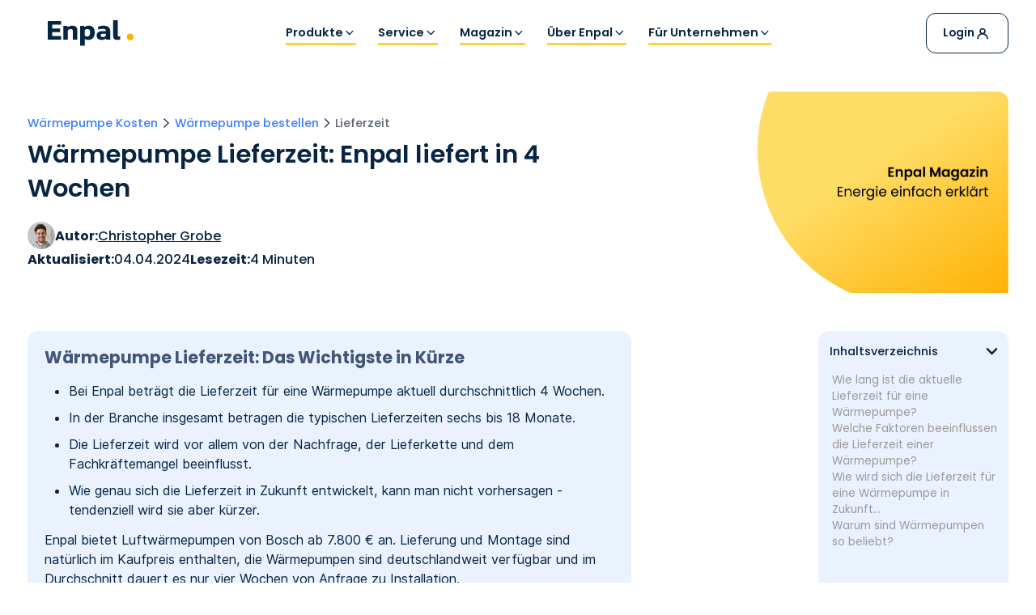

--- FILE ---
content_type: text/html
request_url: https://www.enpal.de/waermepumpe/lieferzeit
body_size: 46169
content:
<!DOCTYPE html><!-- Last Published: Thu Jan 15 2026 17:41:10 GMT+0000 (Coordinated Universal Time) --><html data-wf-domain="www.enpal.de" data-wf-page="66a0a9ecbbb52d79c91de1d2" data-wf-site="5e870ec047674e044920655e" lang="de-DE"><head><meta charset="utf-8"/><title>Wärmepumpe Lieferzeit: Enpal liefert in 4 Wochen</title><meta content="Die Wärmepumpe Lieferzeit bei Enpal beträgt durchschnittlich 4 Wochen. Im Überblick: Branchenübersicht, Einflussfaktoren und ein Blick in die Zukunft" name="description"/><meta content="Wärmepumpe Lieferzeit: Enpal liefert in 4 Wochen" property="og:title"/><meta content="Die Wärmepumpe Lieferzeit bei Enpal beträgt durchschnittlich 4 Wochen. Im Überblick: Branchenübersicht, Einflussfaktoren und ein Blick in die Zukunft" property="og:description"/><meta content="https://cdn.prod.website-files.com/5e9474e5c30754387e0538e9/660ec1f0a287137e21daf60f_enpal-waermepumpe-mit-verpackung.jpg" property="og:image"/><meta content="Wärmepumpe Lieferzeit: Enpal liefert in 4 Wochen" property="twitter:title"/><meta content="Die Wärmepumpe Lieferzeit bei Enpal beträgt durchschnittlich 4 Wochen. Im Überblick: Branchenübersicht, Einflussfaktoren und ein Blick in die Zukunft" property="twitter:description"/><meta content="https://cdn.prod.website-files.com/5e9474e5c30754387e0538e9/660ec1f0a287137e21daf60f_enpal-waermepumpe-mit-verpackung.jpg" property="twitter:image"/><meta property="og:type" content="website"/><meta content="summary_large_image" name="twitter:card"/><meta content="width=device-width, initial-scale=1" name="viewport"/><link href="https://cdn.prod.website-files.com/5e870ec047674e044920655e/css/enpal.shared.3da7942b4.min.css" rel="stylesheet" type="text/css" integrity="sha384-PaeUK0+zSXeDjy6UY85M4GyEDpLQ0dTFVMYcgk47Ht524HMWnVs/haw1iaS7tkTg" crossorigin="anonymous"/><link href="https://cdn.prod.website-files.com/5e870ec047674e044920655e/css/enpal.66a0a9ecbbb52d79c91de1d2-7f800b3e9.min.css" rel="stylesheet" type="text/css" integrity="sha384-cP9ToNzYT3+1dRdcajOBoVoExWIkNA4I7EyOa2UV9qtya9JGT6d8/7Be5zFez/PT" crossorigin="anonymous"/><script type="text/javascript">!function(o,c){var n=c.documentElement,t=" w-mod-";n.className+=t+"js",("ontouchstart"in o||o.DocumentTouch&&c instanceof DocumentTouch)&&(n.className+=t+"touch")}(window,document);</script><link href="https://cdn.prod.website-files.com/5e870ec047674e044920655e/67fcf4af396a7e09f4c30c1c_enpal-favicon.png" rel="shortcut icon" type="image/x-icon"/><link href="https://cdn.prod.website-files.com/5e870ec047674e044920655e/5eaa85b0b688d3aedaae649c_thumbnail_enpal_logo.eps%20%5BRecovered%5D_Favicon_256x256.png" rel="apple-touch-icon"/><link href="https://www.enpal.de/waermepumpe/lieferzeit" rel="canonical"/><!-- Kameleoon -->
<script>
(function(){var a=1000;window.kameleoonQueue=window.kameleoonQueue||[];window.kameleoonStartLoadTime=new Date().getTime();if(!document.getElementById("kameleoonLoadingStyleSheet")&&!window.kameleoonDisplayPageTimeOut){var b=document.getElementsByTagName("script")[0];var c="* { visibility: hidden !important; background-image: none !important; }";var d=document.createElement("style");d.type="text/css";d.id="kameleoonLoadingStyleSheet";if(d.styleSheet){d.styleSheet.cssText=c}else{d.appendChild(document.createTextNode(c))}b.parentNode.insertBefore(d,b);window.kameleoonDisplayPage=function(e){if(!e){window.kameleoonTimeout=true}if(d.parentNode){d.parentNode.removeChild(d)}};window.kameleoonDisplayPageTimeOut=window.setTimeout(window.kameleoonDisplayPage,a)};})();
</script>
<script src="//wr7gl1r66u.kameleoon.eu/kameleoon.js" async></script>
<!-- End Kameleoon -->

<!-- Google Tag Manager -->
<script>(function(w,d,s,l,i){w[l]=w[l]||[];w[l].push({'gtm.start':
new Date().getTime(),event:'gtm.js'});var f=d.getElementsByTagName(s)[0],
j=d.createElement(s),dl=l!='dataLayer'?'&l='+l:'';j.async=true;j.src=
'https://www.googletagmanager.com/gtm.js?id='+i+dl;f.parentNode.insertBefore(j,f);
})(window,document,'script','dataLayer','GTM-MV7CD8D');</script>
<!-- End Google Tag Manager -->

<!-- needed for Enpal.de through frontdoor -->
<script>document.querySelector("html").setAttribute("data"+"-wf-"+"domain",window.location.hostname);</script><meta name="sitemap-include" content="true">
<meta property="og:url" content="https://www.enpal.de/waermepumpe/lieferzeit"><script type="text/javascript">window.__WEBFLOW_CURRENCY_SETTINGS = {"currencyCode":"EUR","symbol":"€","decimal":",","fractionDigits":2,"group":".","template":"{{wf {&quot;path&quot;:&quot;amount&quot;,&quot;type&quot;:&quot;CommercePrice&quot;\\} }} {{wf {&quot;path&quot;:&quot;symbol&quot;,&quot;type&quot;:&quot;PlainText&quot;\\} }}","hideDecimalForWholeNumbers":true};</script></head><body><div class="global-styles w-embed"><style>

  html { font-size: 1rem; }
@media screen and (max-width:1440px) { html { font-size: calc(0.674554565701559rem + 0.22271714922048996vw); } }
  @media screen and (max-width:991px) { html { font-size: calc(0.44642857142857145rem + 0.8928571428571428vw); } }
  @media screen and (max-width:768px) { html { font-size: calc(0.6678200692041523rem + 0.6920415224913495vw); } }
  @media screen and (max-width:479px) { html { font-size: calc(0.8747384937238494rem + 0.41841004184100417vw); } }

  /* Make text look crisper and more legible in all browsers */
  body {
    -webkit-font-smoothing: antialiased;
    -moz-osx-font-smoothing: grayscale;
    font-smoothing: antialiased;
    text-rendering: optimizeLegibility;
  }

  /* Focus state style for keyboard navigation for the focusable elements */
  *[tabindex]:focus-visible,
  input[type="file"]:focus-visible {
    outline: 0.125rem solid #4d65ff;
    outline-offset: 0.125rem;
  }

  /* Get rid of top margin on first element in any rich text element */
  .w-richtext > :not(div):first-child, .w-richtext > div:first-child > :first-child {
    margin-top: 0 !important;
  }

  /* Get rid of bottom margin on last element in any rich text element */
  .w-richtext>:last-child, .w-richtext ol li:last-child, .w-richtext ul li:last-child {
    margin-bottom: 0 !important;
  }
 
  /* Prevent all click and hover interaction with an element */
  .pointer-events-off {
    pointer-events: none;
  }

  /* Enables all click and hover interaction with an element */
  .pointer-events-on {
    pointer-events: auto;
  }

  /* Create a class of .div-square which maintains a 1:1 dimension of a div */
  .div-square::after {
    content: "";
    display: block;
    padding-bottom: 100%;
  }

  /* Make sure containers never lose their center alignment */
  .container-medium,.container-small, .container-large {
    margin-right: auto !important;
    margin-left: auto !important;
  }
  
    .e_container-medium,.e_container-small, .e_container-large {
    margin-right: auto !important;
    margin-left: auto !important;
  }

  /* 
  Make the following elements inherit typography styles from the parent and not have hardcoded values. 
  Important: You will not be able to style for example "All Links" in Designer with this CSS applied.
  Uncomment this CSS to use it in the project. Leave this message for future hand-off.
  */
  /*
  a,
  .w-input,
  .w-select,
  .w-tab-link,
  .w-nav-link,
  .w-dropdown-btn,
  .w-dropdown-toggle,
  .w-dropdown-link {
  color: inherit;
  text-decoration: inherit;
  font-size: inherit;
  }
  */

  /* Apply "..." after 3 lines of text */
  .e_text-style-3lines, .text-style-3lines {
    display: -webkit-box;
    overflow: hidden;
    -webkit-line-clamp: 3;
    -webkit-box-orient: vertical;
  }

  /* Apply "..." after 2 lines of text */
  .e_text-style-2lines, .text-style-2lines {
    display: -webkit-box;
    overflow: hidden;
    -webkit-line-clamp: 2;
    -webkit-box-orient: vertical;
  }

  /* Adds inline flex display */
  .display-inlineflex {
    display: inline-flex;
  }

  /* These classes are never overwritten */
  .hide {
    display: none !important;
  }

  @media screen and (max-width: 991px) {
    .hide, .hide-tablet {
      display: none !important;
    }
  }
  @media screen and (max-width: 767px) {
    .hide-mobile-landscape{
      display: none !important;
    }
  }
  @media screen and (max-width: 479px) {
    .hide-mobile{
      display: none !important;
    }
  }

  .margin-0, .e_margin-0 {
    margin: 0rem !important;
  }

  .padding-0, .e_padding-0 {
    padding: 0rem !important;
  }

  .spacing-clean {
    padding: 0rem !important;
    margin: 0rem !important;
  }

  .margin-top, .e_margin-top {
    margin-right: 0rem !important;
    margin-bottom: 0rem !important;
    margin-left: 0rem !important;
  }

  .padding-top, .e_padding-top {
    padding-right: 0rem !important;
    padding-bottom: 0rem !important;
    padding-left: 0rem !important;
  }

  .margin-right, .e_margin-right {
    margin-top: 0rem !important;
    margin-bottom: 0rem !important;
    margin-left: 0rem !important;
  }

  .padding-right, .e_padding-right {
    padding-top: 0rem !important;
    padding-bottom: 0rem !important;
    padding-left: 0rem !important;
  }

  .margin-bottom, .e_margin-bottom {
    margin-top: 0rem !important;
    margin-right: 0rem !important;
    margin-left: 0rem !important;
  }

  .padding-bottom, .e_padding-bottom {
    padding-top: 0rem !important;
    padding-right: 0rem !important;
    padding-left: 0rem !important;
  }

  .margin-left, .e_margin-left {
    margin-top: 0rem !important;
    margin-right: 0rem !important;
    margin-bottom: 0rem !important;
  }

  .padding-left, .e_padding-left {
    padding-top: 0rem !important;
    padding-right: 0rem !important;
    padding-bottom: 0rem !important;
  }

  .margin-horizontal, .e_margin-horizontal {
    margin-top: 0rem !important;
    margin-bottom: 0rem !important;
  }

  .padding-horizontal, .e_padding-horizontal {
    padding-top: 0rem !important;
    padding-bottom: 0rem !important;
  }

  .margin-vertical, .e_margin-vertical {
    margin-right: 0rem !important;
    margin-left: 0rem !important;
  }

  .padding-vertical, .e_padding-vertical {
    padding-right: 0rem !important;
    padding-left: 0rem !important;
  }

  .container-large, .container-medium, .container-small {
    pointer-events: auto;
  }
  
  .e_container-large, .e_container-medium, .e_container-small {
    pointer-events: auto;
  }
  h1, h2, h3, h4, h5, h6 {
    text-wrap: balance;
  }
  
  .page-wrapper-new, .page-wrapper-new-test, .e_page-wrapper, .e_main-wrapper {
    overflow: clip;
  }
.w-nav-brand {
color: #072543;
}

.content_nav-link.w-inline-block.w--current > .content_headline-marker {
  display: block;
}

  .swiper-wrapper.is-bekannt-aus , .swiper-wrapper.is-preise {
    transition-timing-function: linear !important;
  }

  .video-header_dot-content.is-open {
    pointer-events: auto;
  }
  .video-header_dot-content {
    pointer-events: none;
  }
  .swiper-slide.is-community-thumbnail-2.swiper-slide-active .community_img-small {
    opacity: 1;
  }
  .swiper-slide.is-community-thumbnail.swiper-slide-active .community_img-small {
    opacity: 1;
  }
  
  /* Hide scrollbar for Chrome, Safari and Opera */
.hide-scrollbar::-webkit-scrollbar {
  display: none;
}

/* Hide scrollbar for IE, Edge and Firefox */
.hide-scrollbar {
  -ms-overflow-style: none;  /* IE and Edge */
  scrollbar-width: none;  /* Firefox */
}

@media screen and (width: 768px) {
    .e_navbar_component.is-hover-menu.is-transparent {
			top: 3.5rem!important;
    }
}

.swiper-slide-thumb-active {
pointer-events: auto !important;
}

.w--current .new-navbar_stripe {
    width: 100%!important;
}
[x-cloak] { display: none !important; }

/* Regel nur für Desktop */
@media screen and (min-width: 992px) {
    .is-transparent .new-navbar_component {
        background-color: rgba(0, 0, 0, 0);
    }
}

/* Regel nicht für Tablet */
@media screen and (max-width: 991px) {
    .is-transparent .new-navbar_component {
        background-color: white; /* Zurücksetzen oder gewünschte Farbe anwenden */
    }
}

    .overflow-hidden {
        overflow: hidden;
    }
    
    .w-nav-overlay {
    overflow: visible!important;
    position: fixed!important;
    top: 0%!important;
    }
/* Padding Bottom Letzte Sektion */
.main > .section-new:last-of-type .layout-l.cc-note {
  padding-bottom: 1rem !important;
}
.main > .section-new:last-of-type .layout-l,
.main > .section-new:last-of-type .layout-m {
  padding-bottom: 5.5rem !important;
}
@media (max-width: 991px) {
.main > .hero-new:first-of-type .layout-l,
.main > .hero-new:last-of-type .layout-m {
    padding-top: 6rem !important;
}
}
@media (min-width: 768px) and (max-width: 991px) {
  .main > .section-new:last-of-type .layout-l,
  .main > .section-new:last-of-type .layout-m {
    padding-bottom: 8rem !important;
  }
}

@media (min-width: 992px) {
  .main > .section-new:last-of-type .layout-l,
  .main > .section-new:last-of-type .layout-m {
    padding-bottom: 13.75rem !important;
  }
}

/* Layout Milestones Rechts und Links */ 
@media (max-width: 767px) {
  .main > .section-new:last-of-type .layout-m {
    padding-bottom: 5.5rem !important;
  }
}
@media (min-width: 768px) {
  .milestone-list 
    .w-dyn-item:not(.splide__slide--clone):nth-child(even)
      .layout-l.cc-milestones .col:nth-of-type(2) {
        grid-column: 1 / span 5 !important;
        grid-row: 1 !important;
  }

  .milestone-list 
    .w-dyn-item:not(.splide__slide--clone):nth-child(even)
      .layout-l.cc-milestones .col:nth-of-type(1) {
        grid-column: 6 / span 7 !important;
        grid-row: 1 !important;
  }
}
/* Radio Button Styles */
.radio-button-category.w--redirected-checked {
  border-color: var(--midnight-blue);
  background-color: var(--midnight-blue);
}
.radio-button-category.w--redirected-checked ~ .radio-label-category {
  color: white;
}

.radio-button-category:hover ~ .radio-label-category {
  color: white;
}
/* Table of contents */
.toc-anchor-wrapper {
  position: relative;
}

.toc-anchor-wrapper > a[id] {
  position: absolute;
  top: -19rem;
  left: 0;
}
@media screen and (max-width: 991px) and (min-width: 768px) {
  .toc-anchor-wrapper > a[id] {
    top: -15rem;
  }
}
@media screen and (max-width: 767px) {
  .toc-anchor-wrapper > a[id] {
    top: -8rem;
  }
}
.rt-toc ul {
  list-style: none;
  padding: 0;
  margin: 0;
}
.rt-toc ul li a.w--current {
	font-weight: 700;
   color: #333;
}
.rt-toc ul li a {
	display: inline-block;
  color: #999;
  text-decoration: none;
	transition: color 0.3s cubic-bezier(.165, .84, .44, 1);
}
.rt-toc a:hover {
  color: #333;
}
.toc-links-mobile .rt-toc li {
  pointer-events: none; 
}

.toc-links-mobile .rt-toc li a {
  pointer-events: auto;
}
/* Card Rotation */
.card-memory_wrap {
transform-style: preserve-3d;
}
.card-memory_content.cc-front {
-webkit-backface-visibility: hidden;
}
.card-memory_content.cc-back {
-webkit-backface-visibility: hidden;
}
@media (max-width: 320px) {
  .coll-memory-list {
    grid-template-columns: 1fr;
  }
  .card-memory_wrap {
  aspect-ratio: 16/9;
  }
}
/* Word Wrap */
[word-wrap] {
  overflow-wrap: anywhere;
  word-break: break-word; 
  hyphens: auto;
  white-space: normal;       
}
.faq_answer .rt-seo {
margin-top: 0;
margin-bottom: 0;
}
.navlink-text:before{
	content: attr(data-content);
  display: block;
  font-weight: 700;
  height: 0px;
  visibility: hidden;
}
</style></div><div class="noprint"><div id="navbar-section" class="navbar-2_section"><div class="hide w-embed w-script"><script>
     // Handle page show event (important for Safari)
     // Code reloads the page on mobile and safari browsers to reset nav animations
        window.addEventListener('pageshow', function(event) {
            console.log('PageShow event fired. Persisted:', event.persisted);
            
            if (event.persisted) {
                // Page was loaded from cache (back/forward button)
                console.log('Page loaded from cache - forcing reload');
                location.reload(true);
            }
        });
</script></div><div data-animation="default" class="navbar-2_component is-hover-menu w-nav" data-easing2="ease" x-init="window.addEventListener(&#x27;resize&#x27;, () =&gt; isCurrent = window.innerWidth &gt; 991)" fs-scrolldisable-element="smart-nav" data-easing="ease" data-collapse="medium" role="banner" data-duration="400" x-data="{ isCurrent: window.innerWidth &gt; 797 }"><div id="close-nav" data-w-id="36f95360-c72a-f257-6cec-311cd13cac09" class="new-nav_underaly"></div><div class="navbar-2_holder"><a href="/" id="w-node-f1944983-2b57-1390-3631-18b1509ad3f3-509ad3e7" class="new-navbar_logo-link is-hover-menu w-nav-brand"><div class="new-navbar_logo is-hover-menu w-embed"><svg xmlns="http://www.w3.org/2000/svg" width="100%" height="100%" viewBox="0 0 122 36" fill="none" preserveAspectRatio="xMidYMid meet" aria-hidden="true" role="img">
<path d="M0 1.19971H18.9662V6.14902H6.43039V11.5394H17.4897V16.5723H6.42575V21.9627H18.9615V26.912H0V1.19971Z" fill="currentColor"/>
<path d="M22.2378 7.98816H28.2271L28.4268 9.62709C29.2532 9.04209 30.2561 8.55459 31.44 8.16923C32.6239 7.78387 33.8404 7.58887 35.0939 7.58887C37.5175 7.58887 39.2911 8.17387 40.424 9.34388C41.5568 10.5139 42.1186 12.3246 42.1186 14.776V26.9125H35.6882V15.296C35.6882 14.2328 35.4561 13.4714 34.9872 13.021C34.5229 12.5707 33.715 12.3432 32.5728 12.3432C31.8811 12.3432 31.1753 12.501 30.4557 12.8214C29.7361 13.1418 29.1371 13.541 28.6589 14.0193V26.9172H22.2285V7.98816H22.2378Z" fill="currentColor"/>
<path d="M46.2 7.98816H51.79L52.1103 9.62709C53.7586 8.27137 55.7457 7.58887 58.0579 7.58887C63.8893 7.58887 66.8004 10.7414 66.8004 17.0511C66.8004 20.4032 66.0018 22.9522 64.4047 24.6979C62.8075 26.4436 60.5836 27.3118 57.7375 27.3118C55.7411 27.3118 54.0371 26.8986 52.6257 26.0722V35.5344H46.1953V7.98816H46.2ZM59.1954 21.1647C59.9011 20.2082 60.254 18.7968 60.254 16.9303C60.254 15.1753 59.9429 13.9635 59.3161 13.295C58.6893 12.631 57.6586 12.2967 56.2193 12.2967C54.8636 12.2967 53.6657 12.775 52.6257 13.736V21.4014C53.1596 21.8007 53.6843 22.0979 54.2043 22.3022C54.7243 22.5018 55.3557 22.5993 56.0986 22.5993C57.4589 22.6039 58.4897 22.1211 59.1954 21.1647Z" fill="currentColor"/>
<path d="M71.3709 25.7738C70.108 24.7477 69.4766 23.2759 69.4766 21.3631C69.4766 19.3945 70.1498 17.8623 71.4916 16.7713C72.8334 15.6802 74.7973 15.1323 77.3834 15.1323H82.6531V14.6959C82.6531 13.7116 82.3281 13.0198 81.6734 12.6205C81.0188 12.2212 79.8302 12.0216 78.0984 12.0216C75.9441 12.0216 73.8269 12.3559 71.7516 13.0198V8.86908C72.708 8.49765 73.8687 8.19122 75.2244 7.94979C76.5802 7.70836 77.9777 7.59229 79.417 7.59229C82.4256 7.59229 84.7424 8.20514 86.3627 9.43087C87.9877 10.6566 88.8002 12.5462 88.8002 15.0998V26.9206H83.1684L82.8481 25.3234C81.3856 26.656 79.1616 27.3199 76.1809 27.3199C74.2355 27.3106 72.6337 26.7999 71.3709 25.7738ZM82.6484 21.5209V18.8466H78.0984C77.142 18.8466 76.427 19.0323 75.9627 19.4038C75.4984 19.7752 75.2662 20.3509 75.2662 21.1216C75.2662 22.612 76.2505 23.3595 78.2191 23.3595C80.132 23.3595 81.6131 22.7466 82.6484 21.5209Z" fill="currentColor"/>
<path d="M94.3616 25.9537C93.4562 25.0483 93.0059 23.5998 93.0059 21.6033V0H99.4362V20.9626C99.4362 21.5755 99.557 21.9933 99.7937 22.2208C100.035 22.4483 100.421 22.5598 100.95 22.5598C101.669 22.5598 102.306 22.4669 102.867 22.2812V26.6316C102.227 26.873 101.609 27.0448 101.01 27.1516C100.411 27.2584 99.687 27.3094 98.8327 27.3094C96.7573 27.3094 95.2623 26.8591 94.3616 25.9537Z" fill="currentColor"/>
<path d="M117.144 28.0884C119.826 28.0884 122 25.9141 122 23.2319C122 20.5498 119.826 18.3755 117.144 18.3755C114.461 18.3755 112.287 20.5498 112.287 23.2319C112.287 25.9141 114.461 28.0884 117.144 28.0884Z" fill="#ffb000"/>
</svg></div></a><div class="navbar-2_menu"><div class="navbar-2_menu-holder"><div data-delay="0" data-hover="true" x-init="menuName = $refs.menuName.textContent" x-data="{ menuName: &#x27;&#x27; }" class="navbar-2_dropdown w-dropdown"><div nav-dropdown="" class="new-navbar_link w-dropdown-toggle"><div class="navbar-2_menu-link"><div x-ref="menuName">Produkte</div><img src="https://cdn.prod.website-files.com/5e870ec047674e044920655e/67bdd08aee42b8310f153e5e_16e7536d5fd4f549a068d1e7e2874ce9_Chevron%20Down.svg" loading="lazy" alt="Pfeil nach unten" class="navbar-2_link-icon"/></div><div class="navbar-2_mobile-arrow w-embed">></div><div class="navbar-2_stripe"></div></div><nav x-data="{ open: true }" class="navbar-2_menu-positioning w-dropdown-list"><div class="navbar-2_overlay"></div><div class="navbar-2_breadcrumb"><div class="navbar-2_mobile-arrow is-breadcrumb w-embed">></div><div x-on:click="$el.closest(&#x27;.navbar-2_dropdown&#x27;)?.querySelector(&#x27;[aria-controls]&#x27;)?.click()">Zurück</div><div class="navbar-2_mobile-arrow is-breadcrumb e_text-color-grey w-embed">></div><div x-text="menuName" class="e_text-color-grey"></div></div><div class="navbar-2_wrapper"><div class="navbar-2_dropdown-wrapper is-hover-menu"><div data-current="" data-easing="ease" data-duration-in="300" data-duration-out="100" class="navbar-2_tabs-wrapper w-tabs"><div x-data="" id="w-node-f1944983-2b57-1390-3631-18b1509ad40a-509ad3e7" class="navbar-2_tabs-menu w-tab-menu"><a data-w-tab="Komplettpaket" x-on:click="  if (window.innerWidth &lt; 992) {     event.preventDefault();     window.location.href = $el.childNodes[0].dataset.url;   }" x-bind:class="{ &#x27;w--current&#x27;: isCurrent }" x-ref="button1" x-on:mouseenter="$refs.button1.click();setTimeout(()=&gt;$el.href = $el.childNodes[0].dataset.url, 200);" class="tab_link-outer w-inline-block w-tab-link"><div data-url="/produkt" x-on:click="window.location.href = $el.dataset.url" class="navbar-2_tabs-link"><img loading="lazy" src="https://cdn.prod.website-files.com/5e870ec047674e044920655e/67bdd08acd5ecde491df9518_Komplettpaket.svg" alt="Paket Icon" class="navbar-2_icon"/><div x-ref="tabName">Komplettpaket</div></div></a><a data-w-tab="Enpal.One+" x-on:mouseenter="$refs.button2.click();setTimeout(()=&gt;$el.href = $el.childNodes[0].dataset.url, 200);" x-ref="button2" class="tab_link-outer w-inline-block w-tab-link"><div data-url="/enpal-one" x-on:click="window.location.href = $el.dataset.url" class="navbar-2_tabs-link"><img loading="lazy" src="https://cdn.prod.website-files.com/5e870ec047674e044920655e/67bdd08ae1bde5baf816ecf6_42fbd34f3ed5f3b9bb986fef7c35c562_EnpalOne.svg" alt="Enpal.One+ Icon" class="navbar-2_icon"/><div x-ref="tabName">Enpal.One+</div></div></a><a data-w-tab="Photovoltaikanlage" x-on:mouseenter="$refs.button3.click();setTimeout(()=&gt;$el.href = $el.childNodes[0].dataset.url, 200);" x-ref="button3" class="tab_link-outer w-inline-block w-tab-link"><div data-url="/photovoltaik" x-on:click="window.location.href = $el.dataset.url" class="navbar-2_tabs-link"><img loading="lazy" src="https://cdn.prod.website-files.com/5e870ec047674e044920655e/67bdd08b7d77ee65a05c0182_84512b5515538177defa8e613c3568a4_Photovoltaik.svg" alt="Photovoltaik Icon" class="navbar-2_icon"/><div x-ref="tabName">Photovoltaikanlage</div></div></a><a data-w-tab="Wärmepumpe" x-on:mouseenter="$refs.button4.click();setTimeout(()=&gt;$el.href = $el.childNodes[0].dataset.url, 200);" x-ref="button4" class="tab_link-outer w-inline-block w-tab-link"><div data-url="/waermepumpe" x-on:click="window.location.href = $el.dataset.url" class="navbar-2_tabs-link"><img loading="lazy" src="https://cdn.prod.website-files.com/5e870ec047674e044920655e/67bdd08c5e33d62e34db957c_76eaefdf354429791d6d5f7dd4d0cc2b_Wa%CC%88rmepumpe.svg" alt="Wärmepumpe Icon" class="navbar-2_icon"/><div x-ref="tabName">Wärmepumpe</div></div></a><a data-w-tab="Stromtarif" x-on:mouseenter="$refs.button5.click();setTimeout(()=&gt;$el.href = $el.childNodes[0].dataset.url, 200);" x-ref="button5" class="tab_link-outer w-inline-block w-tab-link"><div data-url="/stromtarif" x-on:click="window.location.href = $el.dataset.url" class="navbar-2_tabs-link"><img loading="lazy" src="https://cdn.prod.website-files.com/5e870ec047674e044920655e/67bdd08b04a36e52a8bb4006_Stromtarif.svg" alt="Blitz Icon" class="navbar-2_icon"/><div x-ref="tabName">Stromtarif</div></div></a><a data-w-tab="Finanzierung" x-on:mouseenter="$refs.button6.click();setTimeout(()=&gt;$el.href = $el.childNodes[0].dataset.url, 200);" x-ref="button6" class="tab_link-outer w-inline-block w-tab-link"><div data-url="/easyflex" x-on:click="window.location.href = $el.dataset.url" class="navbar-2_tabs-link"><img loading="lazy" src="https://cdn.prod.website-files.com/5e870ec047674e044920655e/67bdd08bb0684aa141ec3d31_Money%2024x24.svg" alt="Geldmünzen Icon" class="navbar-2_icon"/><div x-ref="tabName">Finanzierung</div></div></a><a data-w-tab="Notstrom" x-on:mouseenter="$refs.button7.click();setTimeout(()=&gt;$el.href = $el.childNodes[0].dataset.url, 200);" x-ref="button7" class="tab_link-outer w-inline-block w-tab-link"><div data-url="/notstrom" x-on:click="window.location.href = $el.dataset.url" class="navbar-2_tabs-link"><img loading="lazy" src="https://cdn.prod.website-files.com/5e870ec047674e044920655e/6866690466e7be842394d087_icon-notstrom-haus.svg" alt="Notstrom Icon" class="navbar-2_icon"/><div x-ref="tabName">Notstrom</div></div></a><a data-w-tab="Wallbox" x-on:mouseenter="$refs.button8.click();setTimeout(()=&gt;$el.href = $el.childNodes[0].dataset.url, 200);" x-ref="button8" class="tab_link-outer w-inline-block w-tab-link"><div data-url="/wallbox" x-on:click="window.location.href = $el.dataset.url" class="navbar-2_tabs-link"><img loading="lazy" src="https://cdn.prod.website-files.com/5e870ec047674e044920655e/67bdd08cf677c1905708f1b3_Wallbox.svg" alt="Wallbox Icon" class="navbar-2_icon"/><div x-ref="tabName">Wallbox</div></div></a></div><div class="navbar-2_tabs-content-wrapper w-tab-content"><div data-w-tab="Komplettpaket" class="navbar-2_tabs-content hide-tablet w-tab-pane"><div class="nav-tab-shadow"><div class="navbar-2_breadcrumb"><div class="navbar-2_mobile-arrow is-breadcrumb w-embed">></div><div x-text="menuName" x-on:click="$el.closest(&#x27;.navbar-2_tabs-content&#x27;)?.classList.remove(&#x27;w--tab-active&#x27;);document.querySelectorAll(&#x27;.navbar-2_tabs-link&#x27;).forEach(link =&gt; link.classList.remove(&#x27;w--current&#x27;));document.querySelectorAll(&#x27;.navbar-2_tabs-content&#x27;).forEach(tab =&gt; tab.classList.remove(&#x27;w--tab-active&#x27;));">Zurück</div><div class="navbar-2_mobile-arrow is-breadcrumb e_text-color-grey w-embed">></div><div class="e_text-color-grey">Komplettpaket</div><img src="https://cdn.prod.website-files.com/5e870ec047674e044920655e/67bdd08a4422687e56461aee_Exit.svg" loading="lazy" x-on:click="$el.closest(&#x27;.navbar-2_tabs-content&#x27;)?.classList.remove(&#x27;w--tab-active&#x27;);document.querySelectorAll(&#x27;.navbar-2_tabs-link&#x27;).forEach(link =&gt; link.classList.remove(&#x27;w--current&#x27;));document.querySelectorAll(&#x27;.navbar-2_tabs-content&#x27;).forEach(tab =&gt; tab.classList.remove(&#x27;w--tab-active&#x27;));" alt="Kreuz Icon" class="navbar-2_close"/></div><a href="https://www.enpal.de/produkt" class="navbar-2_tab-content-grid w-inline-block"><div id="w-node-f1944983-2b57-1390-3631-18b1509ad421-509ad3e7" class="navbar-2_tabs-content-left"><div class="navbar-2_tag">Produkt</div><div class="navbar-2_headline">Komplettpaket</div><div class="e_text-color-white">Die fortschrittlichste Kombination aus Photovoltaik, Wärmepumpe und intelligentem Energiemanager für fast kostenlose Energie.</div><img loading="lazy" src="https://cdn.prod.website-files.com/5e870ec047674e044920655e/67cb3e546d5bd5c8d0212a27_Arrow%20Right%20-%20neutral%200.svg" alt="Weißer Pfeil nach rechts" class="white-arrow"/></div><img id="w-node-f1944983-2b57-1390-3631-18b1509ad429-509ad3e7" sizes="100vw" alt="Enpal Komplettpaket mit PV-Modul, Wärmepumpe, Stromspeicher, Wallbox und Enpal.One" src="https://cdn.prod.website-files.com/5e870ec047674e044920655e/67bdcf863ea0718cb315c198_f2d4de957c42e8a06a29cc8ec10561b7_enpal-komplettpaket-navigation.webp" loading="lazy" srcset="https://cdn.prod.website-files.com/5e870ec047674e044920655e/67bdcf863ea0718cb315c198_f2d4de957c42e8a06a29cc8ec10561b7_enpal-komplettpaket-navigation-p-500.webp 500w, https://cdn.prod.website-files.com/5e870ec047674e044920655e/67bdcf863ea0718cb315c198_f2d4de957c42e8a06a29cc8ec10561b7_enpal-komplettpaket-navigation-p-800.webp 800w, https://cdn.prod.website-files.com/5e870ec047674e044920655e/67bdcf863ea0718cb315c198_f2d4de957c42e8a06a29cc8ec10561b7_enpal-komplettpaket-navigation.webp 1000w" class="navbar-2_image"/></a></div></div><div data-w-tab="Enpal.One+" class="navbar-2_tabs-content hide-tablet w-tab-pane"><div class="nav-tab-shadow"><div class="navbar-2_breadcrumb"><div class="navbar-2_mobile-arrow is-breadcrumb w-embed">></div><div x-text="menuName" x-on:click="$el.closest(&#x27;.navbar-2_tabs-content&#x27;)?.classList.remove(&#x27;w--tab-active&#x27;);document.querySelectorAll(&#x27;.navbar-2_tabs-link&#x27;).forEach(link =&gt; link.classList.remove(&#x27;w--current&#x27;));document.querySelectorAll(&#x27;.navbar-2_tabs-content&#x27;).forEach(tab =&gt; tab.classList.remove(&#x27;w--tab-active&#x27;));">Zurück</div><div class="navbar-2_mobile-arrow is-breadcrumb e_text-color-grey w-embed">></div><div class="e_text-color-grey">Enpal.One+</div><img src="https://cdn.prod.website-files.com/5e870ec047674e044920655e/67bdd08a4422687e56461aee_Exit.svg" loading="lazy" x-on:click="$el.closest(&#x27;.navbar-2_tabs-content&#x27;)?.classList.remove(&#x27;w--tab-active&#x27;);document.querySelectorAll(&#x27;.navbar-2_tabs-link&#x27;).forEach(link =&gt; link.classList.remove(&#x27;w--current&#x27;));document.querySelectorAll(&#x27;.navbar-2_tabs-content&#x27;).forEach(tab =&gt; tab.classList.remove(&#x27;w--tab-active&#x27;));" alt="Kreuz Icon" class="navbar-2_close"/></div><a href="https://www.enpal.de/enpal-one" class="navbar-2_tab-content-grid w-inline-block"><div class="navbar-2_tabs-content-left"><div class="navbar-2_tag">Produkt</div><div class="navbar-2_headline">Enpal.One+</div><div class="e_text-color-white">Enpal.One+ ist das Energiebetriebssystem, mit dem Energie wirklich günstig wird: Strom ab 16 Cent/kWh und bis zu 2.000 € Enpal Vergütung pro Jahr.</div><img loading="lazy" src="https://cdn.prod.website-files.com/5e870ec047674e044920655e/67cb3e546d5bd5c8d0212a27_Arrow%20Right%20-%20neutral%200.svg" alt="Weißer Pfeil nach rechts" class="white-arrow"/></div><img id="w-node-cceee03d-c8ee-5b59-9de1-1c3d572062f4-509ad3e7" sizes="100vw" alt="Enpal.One" src="https://cdn.prod.website-files.com/5e870ec047674e044920655e/679ccaa040811be234ec68ed_ef366e3c53e82dc192809bed6029fe9d_enpal-one.webp" loading="lazy" srcset="https://cdn.prod.website-files.com/5e870ec047674e044920655e/679ccaa040811be234ec68ed_ef366e3c53e82dc192809bed6029fe9d_enpal-one-p-500.webp 500w, https://cdn.prod.website-files.com/5e870ec047674e044920655e/679ccaa040811be234ec68ed_ef366e3c53e82dc192809bed6029fe9d_enpal-one-p-800.webp 800w, https://cdn.prod.website-files.com/5e870ec047674e044920655e/679ccaa040811be234ec68ed_ef366e3c53e82dc192809bed6029fe9d_enpal-one.webp 1000w" class="navbar-2_image"/></a></div></div><div data-w-tab="Photovoltaikanlage" class="navbar-2_tabs-content hide-tablet w-tab-pane"><div class="nav-tab-shadow"><div class="navbar-2_breadcrumb"><div class="navbar-2_mobile-arrow is-breadcrumb w-embed">></div><div x-text="menuName" x-on:click="$el.closest(&#x27;.navbar-2_tabs-content&#x27;)?.classList.remove(&#x27;w--tab-active&#x27;);document.querySelectorAll(&#x27;.navbar-2_tabs-link&#x27;).forEach(link =&gt; link.classList.remove(&#x27;w--current&#x27;));document.querySelectorAll(&#x27;.navbar-2_tabs-content&#x27;).forEach(tab =&gt; tab.classList.remove(&#x27;w--tab-active&#x27;));">Zurück</div><div class="navbar-2_mobile-arrow is-breadcrumb e_text-color-grey w-embed">></div><div class="e_text-color-grey">PV-Anlage</div><img src="https://cdn.prod.website-files.com/5e870ec047674e044920655e/67bdd08a4422687e56461aee_Exit.svg" loading="lazy" x-on:click="$el.closest(&#x27;.navbar-2_tabs-content&#x27;)?.classList.remove(&#x27;w--tab-active&#x27;);document.querySelectorAll(&#x27;.navbar-2_tabs-link&#x27;).forEach(link =&gt; link.classList.remove(&#x27;w--current&#x27;));document.querySelectorAll(&#x27;.navbar-2_tabs-content&#x27;).forEach(tab =&gt; tab.classList.remove(&#x27;w--tab-active&#x27;));" alt="Kreuz Icon" class="navbar-2_close"/></div><a href="https://www.enpal.de/photovoltaik" class="navbar-2_tab-content-grid w-inline-block"><div class="navbar-2_tabs-content-left"><div class="navbar-2_tag">Produkt</div><div class="navbar-2_headline">Photovoltaikanlage</div><div class="e_text-color-white">Mit leistungsstarken 450 Wp PV-Modulen eigenen Strom produzieren und Stromkosten senken. Schon ab 98 € pro Monat.</div><img loading="lazy" src="https://cdn.prod.website-files.com/5e870ec047674e044920655e/67cb3e546d5bd5c8d0212a27_Arrow%20Right%20-%20neutral%200.svg" alt="Weißer Pfeil nach rechts" class="white-arrow"/></div><img id="w-node-_78c71a70-8429-befc-32ba-91e0d807d32f-509ad3e7" sizes="100vw" alt="Enpal Solarmodul und Speicher" src="https://cdn.prod.website-files.com/5e870ec047674e044920655e/679ccc47c99393013ec8ad2d_ba3f51e30ccf36d08c96b1578d8fe1cd_enpal-pv-speicher.webp" loading="lazy" srcset="https://cdn.prod.website-files.com/5e870ec047674e044920655e/679ccc47c99393013ec8ad2d_ba3f51e30ccf36d08c96b1578d8fe1cd_enpal-pv-speicher-p-500.webp 500w, https://cdn.prod.website-files.com/5e870ec047674e044920655e/679ccc47c99393013ec8ad2d_ba3f51e30ccf36d08c96b1578d8fe1cd_enpal-pv-speicher-p-800.webp 800w, https://cdn.prod.website-files.com/5e870ec047674e044920655e/679ccc47c99393013ec8ad2d_ba3f51e30ccf36d08c96b1578d8fe1cd_enpal-pv-speicher.webp 1000w" class="navbar-2_image"/></a></div></div><div data-w-tab="Wärmepumpe" class="navbar-2_tabs-content hide-tablet w-tab-pane"><div class="nav-tab-shadow"><div class="navbar-2_breadcrumb"><div class="navbar-2_mobile-arrow is-breadcrumb w-embed">></div><div x-text="menuName" x-on:click="$el.closest(&#x27;.navbar-2_tabs-content&#x27;)?.classList.remove(&#x27;w--tab-active&#x27;);document.querySelectorAll(&#x27;.navbar-2_tabs-link&#x27;).forEach(link =&gt; link.classList.remove(&#x27;w--current&#x27;));document.querySelectorAll(&#x27;.navbar-2_tabs-content&#x27;).forEach(tab =&gt; tab.classList.remove(&#x27;w--tab-active&#x27;));">Zurück</div><div class="navbar-2_mobile-arrow is-breadcrumb e_text-color-grey w-embed">></div><div class="e_text-color-grey">Wärmepumpe</div><img src="https://cdn.prod.website-files.com/5e870ec047674e044920655e/67bdd08a4422687e56461aee_Exit.svg" loading="lazy" x-on:click="$el.closest(&#x27;.navbar-2_tabs-content&#x27;)?.classList.remove(&#x27;w--tab-active&#x27;);document.querySelectorAll(&#x27;.navbar-2_tabs-link&#x27;).forEach(link =&gt; link.classList.remove(&#x27;w--current&#x27;));document.querySelectorAll(&#x27;.navbar-2_tabs-content&#x27;).forEach(tab =&gt; tab.classList.remove(&#x27;w--tab-active&#x27;));" alt="Kreuz Icon" class="navbar-2_close"/></div><a href="https://www.enpal.de/waermepumpe" class="navbar-2_tab-content-grid w-inline-block"><div class="navbar-2_tabs-content-left"><div class="navbar-2_tag">Produkt</div><div class="navbar-2_headline">Wärmepumpe</div><div class="e_text-color-white">Tschüss Öl und Gas! Mit der Wärmepumpe günstig und zukunftssicher heizen.</div><img loading="lazy" src="https://cdn.prod.website-files.com/5e870ec047674e044920655e/67cb3e546d5bd5c8d0212a27_Arrow%20Right%20-%20neutral%200.svg" alt="Weißer Pfeil nach rechts" class="white-arrow"/></div><img id="w-node-bad18eed-5f85-a865-941f-5064a3726da0-509ad3e7" sizes="100vw" alt="Enpal Wärmepumpe" src="https://cdn.prod.website-files.com/5e870ec047674e044920655e/679ccc478bdf7d2a197f5597_9443fa6beb9c982bd7b1a0274ba4172b_enpal-waermepumpe-navigation.webp" loading="lazy" srcset="https://cdn.prod.website-files.com/5e870ec047674e044920655e/679ccc478bdf7d2a197f5597_9443fa6beb9c982bd7b1a0274ba4172b_enpal-waermepumpe-navigation-p-500.webp 500w, https://cdn.prod.website-files.com/5e870ec047674e044920655e/679ccc478bdf7d2a197f5597_9443fa6beb9c982bd7b1a0274ba4172b_enpal-waermepumpe-navigation-p-800.webp 800w, https://cdn.prod.website-files.com/5e870ec047674e044920655e/679ccc478bdf7d2a197f5597_9443fa6beb9c982bd7b1a0274ba4172b_enpal-waermepumpe-navigation.webp 1000w" class="navbar-2_image"/></a></div></div><div data-w-tab="Stromtarif" class="navbar-2_tabs-content hide-tablet w-tab-pane"><div class="nav-tab-shadow"><div class="navbar-2_breadcrumb"><div class="navbar-2_mobile-arrow is-breadcrumb w-embed">></div><div x-text="menuName" x-on:click="$el.closest(&#x27;.navbar-2_tabs-content&#x27;)?.classList.remove(&#x27;w--tab-active&#x27;);document.querySelectorAll(&#x27;.navbar-2_tabs-link&#x27;).forEach(link =&gt; link.classList.remove(&#x27;w--current&#x27;));document.querySelectorAll(&#x27;.navbar-2_tabs-content&#x27;).forEach(tab =&gt; tab.classList.remove(&#x27;w--tab-active&#x27;));">Zurück</div><div class="navbar-2_mobile-arrow is-breadcrumb e_text-color-grey w-embed">></div><div class="e_text-color-grey">Stromtarif</div><img src="https://cdn.prod.website-files.com/5e870ec047674e044920655e/67bdd08a4422687e56461aee_Exit.svg" loading="lazy" x-on:click="$el.closest(&#x27;.navbar-2_tabs-content&#x27;)?.classList.remove(&#x27;w--tab-active&#x27;);document.querySelectorAll(&#x27;.navbar-2_tabs-link&#x27;).forEach(link =&gt; link.classList.remove(&#x27;w--current&#x27;));document.querySelectorAll(&#x27;.navbar-2_tabs-content&#x27;).forEach(tab =&gt; tab.classList.remove(&#x27;w--tab-active&#x27;));" alt="Kreuz Icon" class="navbar-2_close"/></div><a href="https://www.enpal.de/stromtarif" class="navbar-2_tab-content-grid w-inline-block"><div class="navbar-2_tabs-content-left"><div class="navbar-2_tag">Produkt</div><div class="navbar-2_headline">Stromtarif</div><div class="e_text-color-white">Bei Enpal ist der Stromtarif so, wie er sein sollte: günstig, transparent und preissicher. Jetzt schon ab 16 Cent/kWh.</div><img loading="lazy" src="https://cdn.prod.website-files.com/5e870ec047674e044920655e/67cb3e546d5bd5c8d0212a27_Arrow%20Right%20-%20neutral%200.svg" alt="Weißer Pfeil nach rechts" class="white-arrow"/></div><img id="w-node-c4fb4060-0dfb-2906-a8ce-1f47066eff5f-509ad3e7" sizes="100vw" alt="Schriftzug &quot;ab 16 Cent/kWh&quot; für den Enpal Stromtarif" src="https://cdn.prod.website-files.com/5e870ec047674e044920655e/67da8ee5cfd9e173d9620efa_enpal-stromtarif.webp" loading="lazy" srcset="https://cdn.prod.website-files.com/5e870ec047674e044920655e/67da8ee5cfd9e173d9620efa_enpal-stromtarif-p-500.webp 500w, https://cdn.prod.website-files.com/5e870ec047674e044920655e/67da8ee5cfd9e173d9620efa_enpal-stromtarif-p-800.webp 800w, https://cdn.prod.website-files.com/5e870ec047674e044920655e/67da8ee5cfd9e173d9620efa_enpal-stromtarif.webp 1024w" class="navbar-2_image"/></a></div></div><div data-w-tab="Finanzierung" class="navbar-2_tabs-content hide-tablet w-tab-pane"><div class="nav-tab-shadow"><div class="navbar-2_breadcrumb"><div class="navbar-2_mobile-arrow is-breadcrumb w-embed">></div><div x-text="menuName" x-on:click="$el.closest(&#x27;.navbar-2_tabs-content&#x27;)?.classList.remove(&#x27;w--tab-active&#x27;);document.querySelectorAll(&#x27;.navbar-2_tabs-link&#x27;).forEach(link =&gt; link.classList.remove(&#x27;w--current&#x27;));document.querySelectorAll(&#x27;.navbar-2_tabs-content&#x27;).forEach(tab =&gt; tab.classList.remove(&#x27;w--tab-active&#x27;));">Zurück</div><div class="navbar-2_mobile-arrow is-breadcrumb e_text-color-grey w-embed">></div><div class="e_text-color-grey">Finanzierung</div><img src="https://cdn.prod.website-files.com/5e870ec047674e044920655e/67bdd08a4422687e56461aee_Exit.svg" loading="lazy" x-on:click="$el.closest(&#x27;.navbar-2_tabs-content&#x27;)?.classList.remove(&#x27;w--tab-active&#x27;);document.querySelectorAll(&#x27;.navbar-2_tabs-link&#x27;).forEach(link =&gt; link.classList.remove(&#x27;w--current&#x27;));document.querySelectorAll(&#x27;.navbar-2_tabs-content&#x27;).forEach(tab =&gt; tab.classList.remove(&#x27;w--tab-active&#x27;));" alt="Kreuz Icon" class="navbar-2_close"/></div><a href="https://www.enpal.de/easyflex" class="navbar-2_tab-content-grid w-inline-block"><div class="navbar-2_tabs-content-left"><div class="navbar-2_tag">Produkt</div><div class="navbar-2_headline">EasyFlex Finanzierung</div><div class="e_text-color-white">So zahlen, wie Sie wollen: 0 € Anzahlung, maximale Flexibilität, stressfreier Prozess.</div><img loading="lazy" src="https://cdn.prod.website-files.com/5e870ec047674e044920655e/67cb3e546d5bd5c8d0212a27_Arrow%20Right%20-%20neutral%200.svg" alt="Weißer Pfeil nach rechts" class="white-arrow"/></div><img id="w-node-_025874cb-05f4-2ec6-391c-26764ef6e120-509ad3e7" sizes="100vw" alt="Handy mit geöffneter Enpal App" src="https://cdn.prod.website-files.com/5e870ec047674e044920655e/67bdeb42a4d1cd383b4e3907_enpal-easyflex-navigation.webp" loading="lazy" srcset="https://cdn.prod.website-files.com/5e870ec047674e044920655e/67bdeb42a4d1cd383b4e3907_enpal-easyflex-navigation-p-500.webp 500w, https://cdn.prod.website-files.com/5e870ec047674e044920655e/67bdeb42a4d1cd383b4e3907_enpal-easyflex-navigation-p-800.webp 800w, https://cdn.prod.website-files.com/5e870ec047674e044920655e/67bdeb42a4d1cd383b4e3907_enpal-easyflex-navigation.webp 1024w" class="navbar-2_image"/></a></div></div><div data-w-tab="Notstrom" class="navbar-2_tabs-content hide-tablet w-tab-pane"><div class="nav-tab-shadow"><div class="navbar-2_breadcrumb"><div class="navbar-2_mobile-arrow is-breadcrumb w-embed">></div><div x-text="menuName" x-on:click="$el.closest(&#x27;.navbar-2_tabs-content&#x27;)?.classList.remove(&#x27;w--tab-active&#x27;);document.querySelectorAll(&#x27;.navbar-2_tabs-link&#x27;).forEach(link =&gt; link.classList.remove(&#x27;w--current&#x27;));document.querySelectorAll(&#x27;.navbar-2_tabs-content&#x27;).forEach(tab =&gt; tab.classList.remove(&#x27;w--tab-active&#x27;));">Zurück</div><div class="navbar-2_mobile-arrow is-breadcrumb e_text-color-grey w-embed">></div><div class="e_text-color-grey">Finanzierung</div><img src="https://cdn.prod.website-files.com/5e870ec047674e044920655e/67bdd08a4422687e56461aee_Exit.svg" loading="lazy" x-on:click="$el.closest(&#x27;.navbar-2_tabs-content&#x27;)?.classList.remove(&#x27;w--tab-active&#x27;);document.querySelectorAll(&#x27;.navbar-2_tabs-link&#x27;).forEach(link =&gt; link.classList.remove(&#x27;w--current&#x27;));document.querySelectorAll(&#x27;.navbar-2_tabs-content&#x27;).forEach(tab =&gt; tab.classList.remove(&#x27;w--tab-active&#x27;));" alt="Kreuz Icon" class="navbar-2_close"/></div><a href="https://www.enpal.de/notstrom" class="navbar-2_tab-content-grid w-inline-block"><div class="navbar-2_tabs-content-left"><div class="navbar-2_tag">Produkt</div><div class="navbar-2_headline">Notstrom</div><div class="e_text-color-white">Beim Stromausfall wird&#x27;s dunkel? Nicht mit EnergyProtect. Die Notstromlösung von Enpal sichert die Stromversorgung im Handumdrehen ab.</div><img loading="lazy" src="https://cdn.prod.website-files.com/5e870ec047674e044920655e/67cb3e546d5bd5c8d0212a27_Arrow%20Right%20-%20neutral%200.svg" alt="Weißer Pfeil nach rechts" class="white-arrow"/></div><img id="w-node-b72169ce-326d-dc9d-e58e-2369674a75cd-509ad3e7" sizes="100vw" alt="Enpal Haushalt, der mit Notstrom betrieben wird und hell erleuchtet ist, während die anderen Häuser dunkel sind" src="https://cdn.prod.website-files.com/5e870ec047674e044920655e/683032c39e224ba33c87eb85_enpal-notstrom.webp" loading="lazy" srcset="https://cdn.prod.website-files.com/5e870ec047674e044920655e/683032c39e224ba33c87eb85_enpal-notstrom-p-500.webp 500w, https://cdn.prod.website-files.com/5e870ec047674e044920655e/683032c39e224ba33c87eb85_enpal-notstrom-p-800.webp 800w, https://cdn.prod.website-files.com/5e870ec047674e044920655e/683032c39e224ba33c87eb85_enpal-notstrom.webp 1024w" class="navbar-2_image"/></a></div></div><div data-w-tab="Wallbox" class="navbar-2_tabs-content hide-tablet w-tab-pane"><div class="nav-tab-shadow"><div class="navbar-2_breadcrumb"><div class="navbar-2_mobile-arrow is-breadcrumb w-embed">></div><div x-text="menuName" x-on:click="$el.closest(&#x27;.navbar-2_tabs-content&#x27;)?.classList.remove(&#x27;w--tab-active&#x27;);document.querySelectorAll(&#x27;.navbar-2_tabs-link&#x27;).forEach(link =&gt; link.classList.remove(&#x27;w--current&#x27;));document.querySelectorAll(&#x27;.navbar-2_tabs-content&#x27;).forEach(tab =&gt; tab.classList.remove(&#x27;w--tab-active&#x27;));">Zurück</div><div class="navbar-2_mobile-arrow is-breadcrumb e_text-color-grey w-embed">></div><div class="e_text-color-grey">Finanzierung</div><img src="https://cdn.prod.website-files.com/5e870ec047674e044920655e/67bdd08a4422687e56461aee_Exit.svg" loading="lazy" x-on:click="$el.closest(&#x27;.navbar-2_tabs-content&#x27;)?.classList.remove(&#x27;w--tab-active&#x27;);document.querySelectorAll(&#x27;.navbar-2_tabs-link&#x27;).forEach(link =&gt; link.classList.remove(&#x27;w--current&#x27;));document.querySelectorAll(&#x27;.navbar-2_tabs-content&#x27;).forEach(tab =&gt; tab.classList.remove(&#x27;w--tab-active&#x27;));" alt="Kreuz Icon" class="navbar-2_close"/></div><a href="https://www.enpal.de/wallbox" class="navbar-2_tab-content-grid w-inline-block"><div class="navbar-2_tabs-content-left"><div class="navbar-2_tag">Produkt</div><div class="navbar-2_headline">Wallbox</div><div class="e_text-color-white">Die E-Auto-Ladestation, mit der Sie dank Solarstrom 4x günstiger tanken als mit Benzin.</div><img loading="lazy" src="https://cdn.prod.website-files.com/5e870ec047674e044920655e/67cb3e546d5bd5c8d0212a27_Arrow%20Right%20-%20neutral%200.svg" alt="Weißer Pfeil nach rechts" class="white-arrow"/></div><img id="w-node-_45c27eb1-23b7-8b93-1336-66aa5c5280ab-509ad3e7" sizes="100vw" alt="Enpal Wallbox" src="https://cdn.prod.website-files.com/5e870ec047674e044920655e/679ccc4388b2ce8faf0dbfa6_1281833cc3b9e0eefbb3bfc2166e434c_enpal-wallbox.webp" loading="lazy" srcset="https://cdn.prod.website-files.com/5e870ec047674e044920655e/679ccc4388b2ce8faf0dbfa6_1281833cc3b9e0eefbb3bfc2166e434c_enpal-wallbox-p-500.webp 500w, https://cdn.prod.website-files.com/5e870ec047674e044920655e/679ccc4388b2ce8faf0dbfa6_1281833cc3b9e0eefbb3bfc2166e434c_enpal-wallbox-p-800.webp 800w, https://cdn.prod.website-files.com/5e870ec047674e044920655e/679ccc4388b2ce8faf0dbfa6_1281833cc3b9e0eefbb3bfc2166e434c_enpal-wallbox.webp 1000w" class="navbar-2_image"/></a></div></div></div></div></div></div><div class="navbar-2_cta-wrapper"><div x-transition="" x-show="open" class="navbar-2_element"><img loading="lazy" src="https://cdn.prod.website-files.com/5e870ec047674e044920655e/671807bef4406926744dec34_Frame%20850895623.svg" alt="Geld Icon" class="seo-component_img"/><div class="seo-component_text"><div class="seo-component_headline">Kostenloser Solarrechner</div><div class="seo-component_small-text">Kostenlos in weniger als 2 Minuten!</div></div><a href="https://www.enpal.de/informieren-c1" class="e_button is-icon w-inline-block"><div>Ersparnis berechnen</div><div class="button-arrow w-embed"><svg xmlns="http://www.w3.org/2000/svg" width="100%" height="100%" viewBox="0 0 24 24" fill="none" preserveAspectRatio="xMidYMid meet" aria-hidden="true" role="img">
<path d="M3.75 12H20.25" stroke="currentColor" stroke-width="1.5" stroke-linecap="round" stroke-linejoin="round"/>
<path d="M13.5 5.25L20.25 12L13.5 18.75" stroke="currentColor" stroke-width="1.5" stroke-linecap="round" stroke-linejoin="round"/>
</svg></div></a></div></div></nav></div><div data-delay="0" data-hover="true" x-init="menuName = $refs.menuName.textContent" x-data="{ menuName: &#x27;&#x27; }" data-w-id="4755de17-d9d9-1c56-8d40-5274c11bc924" class="navbar-2_dropdown w-dropdown"><div nav-dropdown="" class="new-navbar_link w-dropdown-toggle"><div class="navbar-2_menu-link"><div x-ref="menuName">Service</div><img src="https://cdn.prod.website-files.com/5e870ec047674e044920655e/67bdd08aee42b8310f153e5e_16e7536d5fd4f549a068d1e7e2874ce9_Chevron%20Down.svg" loading="lazy" alt="Pfeil nach unten" class="navbar-2_link-icon"/></div><div class="navbar-2_mobile-arrow w-embed">></div><div class="navbar-2_stripe"></div></div><nav x-data="{ open: true }" class="navbar-2_menu-positioning w-dropdown-list"><div class="navbar-2_overlay"></div><div class="navbar-2_breadcrumb"><div class="navbar-2_mobile-arrow is-breadcrumb w-embed">></div><div x-on:click="$el.closest(&#x27;.navbar-2_dropdown&#x27;)?.querySelector(&#x27;[aria-controls]&#x27;)?.click()">Zurück</div><div class="navbar-2_mobile-arrow is-breadcrumb e_text-color-grey w-embed">></div><div x-text="menuName" class="e_text-color-grey"></div></div><div class="navbar-2_wrapper"><div class="navbar-2_dropdown-wrapper is-hover-menu"><div data-current="" data-easing="ease" data-duration-in="300" data-duration-out="100" class="navbar-2_tabs-wrapper w-tabs"><div id="w-node-_4755de17-d9d9-1c56-8d40-5274c11bc931-509ad3e7" class="navbar-2_tabs-menu w-tab-menu"><a data-w-tab="FAQ" x-on:mouseenter="$refs.button1.click();setTimeout(()=&gt;$el.href = $el.childNodes[0].dataset.url, 200);" x-bind:class="{ &#x27;w--current&#x27;: isCurrent }" x-ref="button1" class="tab_link-outer w-inline-block w-tab-link"><div data-url="/faq" x-on:click="window.location.href = $el.dataset.url" class="navbar-2_tabs-link"><img loading="lazy" src="https://cdn.prod.website-files.com/5e870ec047674e044920655e/67bdd08a723feb436b7d1b71_64ae4054c3bbdb726bd19eb655f9b94a_FAQ%20Info.svg" alt="Info Icon" class="navbar-2_icon"/><div x-ref="tabName">Häufig gestellte Fragen</div></div></a><a data-w-tab="Kundenportal" x-ref="button2" x-on:mouseenter="$refs.button2.click();setTimeout(()=&gt;$el.href = $el.childNodes[0].dataset.url, 200);" class="tab_link-outer w-inline-block w-tab-link"><div data-url="https://mein.enpal.de/?utm_source=navbar_portal&amp;utm_campaign=service" x-on:click="window.location.href = $el.dataset.url" class="navbar-2_tabs-link"><img loading="lazy" src="https://cdn.prod.website-files.com/5e870ec047674e044920655e/67bdd08ae6bf3a267ca90d5d_Customer%20Portal.svg" alt="Mensch Icon" class="navbar-2_icon"/><div x-ref="tabName">Kundenportal</div></div></a><a data-w-tab="Kontakt" x-on:mouseenter="$refs.button3.click();setTimeout(()=&gt;$el.href = $el.childNodes[0].dataset.url, 200);" x-ref="button3" class="tab_link-outer w-inline-block w-tab-link"><div data-url="/kontakt" x-on:click="window.location.href = $el.dataset.url" class="navbar-2_tabs-link"><img loading="lazy" src="https://cdn.prod.website-files.com/5e870ec047674e044920655e/67bdd08afa500e0e25578e5e_Kontakt.svg" alt="Sprechblase Icon" class="navbar-2_icon"/><div x-ref="tabName">Kontakt</div></div></a><a data-w-tab="Unser Service" x-on:mouseenter="$refs.button4.click();setTimeout(()=&gt;$el.href = $el.childNodes[0].dataset.url, 200);" x-ref="button4" class="tab_link-outer w-inline-block w-tab-link"><div data-url="/unser-service" x-on:click="window.location.href = $el.dataset.url" class="navbar-2_tabs-link"><div class="navbar-2_icon w-embed"><svg width="24" height="24" viewBox="0 0 24 24" fill="none" xmlns="http://www.w3.org/2000/svg">
<g clip-path="url(#clip0_2450_7560)">
<path d="M7 11V19C7 19.2652 6.89464 19.5196 6.70711 19.7071C6.51957 19.8946 6.26522 20 6 20H4C3.73478 20 3.48043 19.8946 3.29289 19.7071C3.10536 19.5196 3 19.2652 3 19V12C3 11.7348 3.10536 11.4804 3.29289 11.2929C3.48043 11.1053 3.73478 11 4 11H7ZM7 11C8.06087 11 9.07828 10.5786 9.82843 9.82841C10.5786 9.07827 11 8.06085 11 6.99998V5.99998C11 5.46955 11.2107 4.96084 11.5858 4.58577C11.9609 4.2107 12.4696 3.99998 13 3.99998C13.5304 3.99998 14.0391 4.2107 14.4142 4.58577C14.7893 4.96084 15 5.46955 15 5.99998V11H18C18.5304 11 19.0391 11.2107 19.4142 11.5858C19.7893 11.9608 20 12.4696 20 13L19 18C18.8562 18.6135 18.5834 19.1402 18.2227 19.5009C17.8619 19.8617 17.4328 20.0368 17 20H10C9.20435 20 8.44129 19.6839 7.87868 19.1213C7.31607 18.5587 7 17.7956 7 17" stroke="#072543" stroke-width="2" stroke-linecap="round" stroke-linejoin="round"/>
</g>
<defs>
<clipPath id="clip0_2450_7560">
<rect width="24" height="24" fill="white"/>
</clipPath>
</defs>
</svg></div><div x-ref="tabName">Service im Überblick</div></div></a></div><div class="navbar-2_tabs-content-wrapper w-tab-content"><div data-w-tab="FAQ" class="navbar-2_tabs-content w-tab-pane"><div class="nav-tab-shadow"><div class="navbar-2_breadcrumb"><div class="navbar-2_mobile-arrow is-breadcrumb w-embed">></div><div x-text="menuName" x-on:click="$el.closest(&#x27;.navbar-2_tabs-content&#x27;)?.classList.remove(&#x27;w--tab-active&#x27;);document.querySelectorAll(&#x27;.navbar-2_tabs-link&#x27;).forEach(link =&gt; link.classList.remove(&#x27;w--current&#x27;));document.querySelectorAll(&#x27;.navbar-2_tabs-content&#x27;).forEach(tab =&gt; tab.classList.remove(&#x27;w--tab-active&#x27;));">Zurück</div><div class="navbar-2_mobile-arrow is-breadcrumb e_text-color-grey w-embed">></div><div class="e_text-color-grey">FAQ</div><img src="https://cdn.prod.website-files.com/5e870ec047674e044920655e/67bdd08a4422687e56461aee_Exit.svg" loading="lazy" x-on:click="$el.closest(&#x27;.navbar-2_tabs-content&#x27;)?.classList.remove(&#x27;w--tab-active&#x27;);document.querySelectorAll(&#x27;.navbar-2_tabs-link&#x27;).forEach(link =&gt; link.classList.remove(&#x27;w--current&#x27;));document.querySelectorAll(&#x27;.navbar-2_tabs-content&#x27;).forEach(tab =&gt; tab.classList.remove(&#x27;w--tab-active&#x27;));" alt="Kreuz Icon" class="navbar-2_close"/></div><a href="https://www.enpal.de/faq" class="navbar-2_tab-content-grid w-inline-block"><div class="navbar-2_tabs-content-left is-white"><div class="navbar-2_tag">Service</div><div class="navbar-2_headline e_text-color-blue">Häufig gestellte Fragen</div><div>Hier finden Sie alle Antworten auf die Fragen, die wir bei Enpal häufig gestellt bekommen.</div><img loading="lazy" src="https://cdn.prod.website-files.com/5e870ec047674e044920655e/67cb3e546d5bd5c8d0212a27_Arrow%20Right%20-%20neutral%200.svg" alt="Weißer Pfeil nach rechts" class="white-arrow"/></div><img id="w-node-_4755de17-d9d9-1c56-8d40-5274c11bc956-509ad3e7" sizes="100vw" alt="Hand mit Handy und der Enpal FAQ-Seite" src="https://cdn.prod.website-files.com/5e870ec047674e044920655e/67bdeb427c9d7815787777d5_enpal-faq-navigation.webp" loading="lazy" srcset="https://cdn.prod.website-files.com/5e870ec047674e044920655e/67bdeb427c9d7815787777d5_enpal-faq-navigation-p-500.webp 500w, https://cdn.prod.website-files.com/5e870ec047674e044920655e/67bdeb427c9d7815787777d5_enpal-faq-navigation-p-800.webp 800w, https://cdn.prod.website-files.com/5e870ec047674e044920655e/67bdeb427c9d7815787777d5_enpal-faq-navigation.webp 1024w" class="navbar-2_image"/></a></div></div><div data-w-tab="Kundenportal" class="navbar-2_tabs-content hide-tablet w-tab-pane"><div class="nav-tab-shadow"><div class="navbar-2_breadcrumb"><div class="navbar-2_mobile-arrow is-breadcrumb w-embed">></div><div x-text="menuName" x-on:click="$el.closest(&#x27;.navbar-2_tabs-content&#x27;)?.classList.remove(&#x27;w--tab-active&#x27;);document.querySelectorAll(&#x27;.navbar-2_tabs-link&#x27;).forEach(link =&gt; link.classList.remove(&#x27;w--current&#x27;));document.querySelectorAll(&#x27;.navbar-2_tabs-content&#x27;).forEach(tab =&gt; tab.classList.remove(&#x27;w--tab-active&#x27;));">Zurück</div><div class="navbar-2_mobile-arrow is-breadcrumb e_text-color-grey w-embed">></div><div class="e_text-color-grey">Kundenportal</div><img src="https://cdn.prod.website-files.com/5e870ec047674e044920655e/67bdd08a4422687e56461aee_Exit.svg" loading="lazy" x-on:click="$el.closest(&#x27;.navbar-2_tabs-content&#x27;)?.classList.remove(&#x27;w--tab-active&#x27;);document.querySelectorAll(&#x27;.navbar-2_tabs-link&#x27;).forEach(link =&gt; link.classList.remove(&#x27;w--current&#x27;));document.querySelectorAll(&#x27;.navbar-2_tabs-content&#x27;).forEach(tab =&gt; tab.classList.remove(&#x27;w--tab-active&#x27;));" alt="Kreuz Icon" class="navbar-2_close"/></div><a href="https://mein.enpal.de/?utm_source=navbar_portal&amp;utm_campaign=service" class="navbar-2_tab-content-grid w-inline-block"><div class="navbar-2_tabs-content-left is-white"><div class="navbar-2_tag">Service</div><div class="navbar-2_headline e_text-color-blue">Kundenportal</div><div>Im Kundenportal können Sie wichtige Dokumente hochladen, persönliche Daten ändern und den Kundenservice kontaktieren.</div><img loading="lazy" src="https://cdn.prod.website-files.com/5e870ec047674e044920655e/67cb3e546d5bd5c8d0212a27_Arrow%20Right%20-%20neutral%200.svg" alt="Weißer Pfeil nach rechts" class="white-arrow"/></div><img id="w-node-e5c72519-8731-b15d-1fd7-80d3d9a50bfd-509ad3e7" sizes="100vw" alt="Enpal Kunden mit Handy in der Hand" src="https://cdn.prod.website-files.com/5e870ec047674e044920655e/67bdeb43c9108ebeed46c275_enpal-kundenportal-navigation.webp" loading="lazy" srcset="https://cdn.prod.website-files.com/5e870ec047674e044920655e/67bdeb43c9108ebeed46c275_enpal-kundenportal-navigation-p-500.webp 500w, https://cdn.prod.website-files.com/5e870ec047674e044920655e/67bdeb43c9108ebeed46c275_enpal-kundenportal-navigation-p-800.webp 800w, https://cdn.prod.website-files.com/5e870ec047674e044920655e/67bdeb43c9108ebeed46c275_enpal-kundenportal-navigation.webp 1024w" class="navbar-2_image"/></a></div></div><div data-w-tab="Kontakt" class="navbar-2_tabs-content hide-tablet w-tab-pane"><div class="nav-tab-shadow"><div class="navbar-2_breadcrumb"><div class="navbar-2_mobile-arrow is-breadcrumb w-embed">></div><div x-text="menuName" x-on:click="$el.closest(&#x27;.navbar-2_tabs-content&#x27;)?.classList.remove(&#x27;w--tab-active&#x27;);document.querySelectorAll(&#x27;.navbar-2_tabs-link&#x27;).forEach(link =&gt; link.classList.remove(&#x27;w--current&#x27;));document.querySelectorAll(&#x27;.navbar-2_tabs-content&#x27;).forEach(tab =&gt; tab.classList.remove(&#x27;w--tab-active&#x27;));">Zurück</div><div class="navbar-2_mobile-arrow is-breadcrumb e_text-color-grey w-embed">></div><div class="e_text-color-grey">Kontakt</div><img src="https://cdn.prod.website-files.com/5e870ec047674e044920655e/67bdd08a4422687e56461aee_Exit.svg" loading="lazy" x-on:click="$el.closest(&#x27;.navbar-2_tabs-content&#x27;)?.classList.remove(&#x27;w--tab-active&#x27;);document.querySelectorAll(&#x27;.navbar-2_tabs-link&#x27;).forEach(link =&gt; link.classList.remove(&#x27;w--current&#x27;));document.querySelectorAll(&#x27;.navbar-2_tabs-content&#x27;).forEach(tab =&gt; tab.classList.remove(&#x27;w--tab-active&#x27;));" alt="Kreuz Icon" class="navbar-2_close"/></div><a href="https://www.enpal.de/kontakt" class="navbar-2_tab-content-grid w-inline-block"><div class="navbar-2_tabs-content-left is-white"><div class="navbar-2_tag">Service</div><div class="navbar-2_headline e_text-color-blue">Kontakt</div><div>Finden Sie die richtigen Ansprechpartner für Ihr Anliegen.</div><img loading="lazy" src="https://cdn.prod.website-files.com/5e870ec047674e044920655e/67cb3e546d5bd5c8d0212a27_Arrow%20Right%20-%20neutral%200.svg" alt="Weißer Pfeil nach rechts" class="white-arrow"/></div><img id="w-node-_0fca39af-999a-60d8-8b72-0f25822b93cd-509ad3e7" loading="lazy" alt="Enpal Kundenberater" src="https://cdn.prod.website-files.com/5e870ec047674e044920655e/64f19114f21353b76708856f_enpal-prozess-berater.jpg" class="navbar-2_image"/></a></div></div><div data-w-tab="Unser Service" class="navbar-2_tabs-content hide-tablet w-tab-pane"><div class="nav-tab-shadow"><div class="navbar-2_breadcrumb"><div class="navbar-2_mobile-arrow is-breadcrumb w-embed">></div><div x-text="menuName" x-on:click="$el.closest(&#x27;.navbar-2_tabs-content&#x27;)?.classList.remove(&#x27;w--tab-active&#x27;);document.querySelectorAll(&#x27;.navbar-2_tabs-link&#x27;).forEach(link =&gt; link.classList.remove(&#x27;w--current&#x27;));document.querySelectorAll(&#x27;.navbar-2_tabs-content&#x27;).forEach(tab =&gt; tab.classList.remove(&#x27;w--tab-active&#x27;));">Zurück</div><div class="navbar-2_mobile-arrow is-breadcrumb e_text-color-grey w-embed">></div><div class="e_text-color-grey">Alle Services</div><img src="https://cdn.prod.website-files.com/5e870ec047674e044920655e/67bdd08a4422687e56461aee_Exit.svg" loading="lazy" x-on:click="$el.closest(&#x27;.navbar-2_tabs-content&#x27;)?.classList.remove(&#x27;w--tab-active&#x27;);document.querySelectorAll(&#x27;.navbar-2_tabs-link&#x27;).forEach(link =&gt; link.classList.remove(&#x27;w--current&#x27;));document.querySelectorAll(&#x27;.navbar-2_tabs-content&#x27;).forEach(tab =&gt; tab.classList.remove(&#x27;w--tab-active&#x27;));" alt="Kreuz Icon" class="navbar-2_close"/></div><a href="https://www.enpal.de/unser-service" class="navbar-2_tab-content-grid w-inline-block"><div class="navbar-2_tabs-content-left is-white"><div class="navbar-2_tag">Service</div><div class="navbar-2_headline e_text-color-blue">Service im Überblick</div><div>Erfahren Sie mehr über unseren Rundum-Service vor, während und nach der Installation Ihrer Energielösung.</div><img loading="lazy" src="https://cdn.prod.website-files.com/5e870ec047674e044920655e/67cb3e546d5bd5c8d0212a27_Arrow%20Right%20-%20neutral%200.svg" alt="Weißer Pfeil nach rechts" class="white-arrow"/></div><img id="w-node-_3f4be084-33cf-69b2-14b8-7baa6e46e127-509ad3e7" sizes="100vw" alt="Ein Enpal Handwerker trägt ein Solarmodul und lacht in die Kamera." src="https://cdn.prod.website-files.com/5e870ec047674e044920655e/66fc0bca68f85ef07d0cbfac_Enpal-Monteur-mit-Solarmodul.webp" loading="lazy" srcset="https://cdn.prod.website-files.com/5e870ec047674e044920655e/66fc0bca68f85ef07d0cbfac_Enpal-Monteur-mit-Solarmodul-p-500.webp 500w, https://cdn.prod.website-files.com/5e870ec047674e044920655e/66fc0bca68f85ef07d0cbfac_Enpal-Monteur-mit-Solarmodul-p-800.webp 800w, https://cdn.prod.website-files.com/5e870ec047674e044920655e/66fc0bca68f85ef07d0cbfac_Enpal-Monteur-mit-Solarmodul.webp 1000w" class="navbar-2_image"/></a></div></div></div></div></div></div><div class="navbar-2_cta-wrapper"><div x-transition="" x-show="open" class="navbar-2_element"><img loading="lazy" src="https://cdn.prod.website-files.com/5e870ec047674e044920655e/671807bef4406926744dec34_Frame%20850895623.svg" alt="Geld Icon" class="seo-component_img"/><div class="seo-component_text"><div class="seo-component_headline">Kostenloser Solarrechner</div><div class="seo-component_small-text">Kostenlos in weniger als 2 Minuten!</div></div><a href="https://www.enpal.de/informieren-c1" class="e_button is-icon w-inline-block"><div>Ersparnis berechnen</div><div class="button-arrow w-embed"><svg xmlns="http://www.w3.org/2000/svg" width="100%" height="100%" viewBox="0 0 24 24" fill="none" preserveAspectRatio="xMidYMid meet" aria-hidden="true" role="img">
<path d="M3.75 12H20.25" stroke="currentColor" stroke-width="1.5" stroke-linecap="round" stroke-linejoin="round"/>
<path d="M13.5 5.25L20.25 12L13.5 18.75" stroke="currentColor" stroke-width="1.5" stroke-linecap="round" stroke-linejoin="round"/>
</svg></div></a></div></div></nav></div><div data-delay="0" data-hover="true" x-init="menuName = $refs.menuName.textContent" x-data="{ menuName: &#x27;&#x27; }" data-w-id="3aa4daa2-5429-7482-5bcd-96d4bb1a1378" class="navbar-2_dropdown w-dropdown"><div nav-dropdown="" class="new-navbar_link w-dropdown-toggle"><div class="navbar-2_menu-link"><div x-ref="menuName">Magazin</div><img src="https://cdn.prod.website-files.com/5e870ec047674e044920655e/67bdd08aee42b8310f153e5e_16e7536d5fd4f549a068d1e7e2874ce9_Chevron%20Down.svg" loading="lazy" alt="Pfeil nach unten" class="navbar-2_link-icon"/></div><div class="navbar-2_mobile-arrow w-embed">></div><div class="navbar-2_stripe"></div></div><nav x-data="{ open: true }" class="navbar-2_menu-positioning w-dropdown-list"><div class="navbar-2_overlay"></div><div class="navbar-2_breadcrumb"><div class="navbar-2_mobile-arrow is-breadcrumb w-embed">></div><div x-on:click="$el.closest(&#x27;.navbar-2_dropdown&#x27;)?.querySelector(&#x27;[aria-controls]&#x27;)?.click()">Zurück</div><div class="navbar-2_mobile-arrow is-breadcrumb e_text-color-grey w-embed">></div><div x-text="menuName" class="e_text-color-grey"></div></div><div class="navbar-2_wrapper"><div class="navbar-2_dropdown-wrapper is-hover-menu"><div data-current="Photovoltaik" data-easing="ease" data-duration-in="300" data-duration-out="100" class="navbar-2_tabs-wrapper w-tabs"><div id="w-node-_3aa4daa2-5429-7482-5bcd-96d4bb1a1385-509ad3e7" class="navbar-2_tabs-menu w-tab-menu"><a data-w-tab="Photovoltaik" x-ref="button1" x-bind:class="{ &#x27;w--current&#x27;: isCurrent }" x-on:mouseenter="$refs.button1.click();setTimeout(()=&gt;$el.href = $el.childNodes[0].dataset.url, 200);" class="tab_link-outer w-inline-block w-tab-link w--current"><div data-url="#" x-on:click="window.location.href = $el.dataset.url" class="navbar-2_tabs-link"><div x-ref="tabName">Photovoltaik</div></div></a><a data-w-tab="Wärmepumpe" x-on:mouseenter="$refs.button2.click();setTimeout(()=&gt;$el.href = $el.childNodes[0].dataset.url, 200);" x-ref="button2" class="tab_link-outer w-inline-block w-tab-link"><div data-url="#" x-on:click="window.location.href = $el.dataset.url" class="navbar-2_tabs-link"><div x-ref="tabName">Wärmepumpe</div></div></a><a data-w-tab="Strom" x-ref="button3" x-on:mouseenter="$refs.button3.click();setTimeout(()=&gt;$el.href = $el.childNodes[0].dataset.url, 200);" class="tab_link-outer w-inline-block w-tab-link"><div data-url="#" x-on:click="window.location.href = $el.dataset.url" class="navbar-2_tabs-link"><div x-ref="tabName">Strom</div></div></a><a data-w-tab="Alle Artikel" x-on:click="  if (window.innerWidth &lt; 992) {     event.preventDefault();     window.location.href = $el.childNodes[0].dataset.url;   }" x-on:mouseenter="$refs.button4.click();setTimeout(()=&gt;$el.href = $el.childNodes[0].dataset.url, 200);" x-ref="button4" class="tab_link-outer w-inline-block w-tab-link"><div data-url="/magazin" x-on:click="window.location.href = $el.dataset.url" class="navbar-2_tabs-link"><div x-ref="tabName">Alle Artikel</div></div></a></div><div class="navbar-2_tabs-content-wrapper w-tab-content"><div data-w-tab="Photovoltaik" class="navbar-2_tabs-content w-tab-pane w--tab-active"><div class="nav-tab-shadow"><div class="navbar-2_breadcrumb"><div class="navbar-2_mobile-arrow is-breadcrumb w-embed">></div><div x-text="menuName" x-on:click="$el.closest(&#x27;.navbar-2_tabs-content&#x27;)?.classList.remove(&#x27;w--tab-active&#x27;);document.querySelectorAll(&#x27;.navbar-2_tabs-link&#x27;).forEach(link =&gt; link.classList.remove(&#x27;w--current&#x27;));document.querySelectorAll(&#x27;.navbar-2_tabs-content&#x27;).forEach(tab =&gt; tab.classList.remove(&#x27;w--tab-active&#x27;));">Zurück</div><div class="navbar-2_mobile-arrow is-breadcrumb e_text-color-grey w-embed">></div><div class="e_text-color-grey">Photovoltaik</div><img src="https://cdn.prod.website-files.com/5e870ec047674e044920655e/67bdd08a4422687e56461aee_Exit.svg" loading="lazy" x-on:click="$el.closest(&#x27;.navbar-2_tabs-content&#x27;)?.classList.remove(&#x27;w--tab-active&#x27;);document.querySelectorAll(&#x27;.navbar-2_tabs-link&#x27;).forEach(link =&gt; link.classList.remove(&#x27;w--current&#x27;));document.querySelectorAll(&#x27;.navbar-2_tabs-content&#x27;).forEach(tab =&gt; tab.classList.remove(&#x27;w--tab-active&#x27;));" alt="Kreuz Icon" class="navbar-2_close"/></div><div class="navbar-2_tab-content-grid"><div class="navbar-2_tabs-content-left is-white"><div class="navbar-2_tag">Magazin</div><div class="navbar-2_headline e_text-color-blue">Informationen zu PV-Anlagen</div><div class="navbar-2_link-list"><div class="navbar-2_link"><img loading="lazy" src="https://cdn.prod.website-files.com/5e870ec047674e044920655e/67bdd089e6340c2bb59714e2_Arrow%20Right.svg" alt="Pfeil nach rechts" class="navbar-2_list-icon"/><a href="https://www.enpal.de/photovoltaik" class="link-navbar">Photovoltaikanlage</a></div><div class="navbar-2_link"><img loading="lazy" src="https://cdn.prod.website-files.com/5e870ec047674e044920655e/67bdd089e6340c2bb59714e2_Arrow%20Right.svg" alt="Pfeil nach rechts" class="navbar-2_list-icon"/><a href="https://www.enpal.de/photovoltaik/solaranlage-kosten" class="link-navbar">Solaranlage Kosten</a></div><div class="navbar-2_link"><img loading="lazy" src="https://cdn.prod.website-files.com/5e870ec047674e044920655e/67bdd089e6340c2bb59714e2_Arrow%20Right.svg" alt="Pfeil nach rechts" class="navbar-2_list-icon"/><a href="https://www.enpal.de/photovoltaik/solaranlage-mit-speicher" class="link-navbar">Solaranlage mit Speicher</a></div><div class="navbar-2_link"><img loading="lazy" src="https://cdn.prod.website-files.com/5e870ec047674e044920655e/67bdd089e6340c2bb59714e2_Arrow%20Right.svg" alt="Pfeil nach rechts" class="navbar-2_list-icon"/><a href="https://www.enpal.de/photovoltaik/foerderung" class="link-navbar">Photovoltaik Förderung</a></div><div class="navbar-2_link"><img loading="lazy" src="https://cdn.prod.website-files.com/5e870ec047674e044920655e/67bdd089e6340c2bb59714e2_Arrow%20Right.svg" alt="Pfeil nach rechts" class="navbar-2_list-icon"/><a href="https://www.enpal.de/photovoltaik/solaranlage-mieten" class="link-navbar">Solaranlage mieten</a></div></div></div><img id="w-node-_3aa4daa2-5429-7482-5bcd-96d4bb1a13b0-509ad3e7" sizes="100vw" alt="Hausdach mit Enpal PV-Anlage und blauem Himmel" src="https://cdn.prod.website-files.com/5e870ec047674e044920655e/67bdeb426eb1edde9c4d1770_enpal-photovoltaik-navigation.webp" loading="lazy" srcset="https://cdn.prod.website-files.com/5e870ec047674e044920655e/67bdeb426eb1edde9c4d1770_enpal-photovoltaik-navigation-p-500.webp 500w, https://cdn.prod.website-files.com/5e870ec047674e044920655e/67bdeb426eb1edde9c4d1770_enpal-photovoltaik-navigation-p-800.webp 800w, https://cdn.prod.website-files.com/5e870ec047674e044920655e/67bdeb426eb1edde9c4d1770_enpal-photovoltaik-navigation.webp 1024w" class="navbar-2_image"/></div></div></div><div data-w-tab="Wärmepumpe" class="navbar-2_tabs-content w-tab-pane"><div class="nav-tab-shadow"><div class="navbar-2_breadcrumb"><div class="navbar-2_mobile-arrow is-breadcrumb w-embed">></div><div x-text="menuName" x-on:click="$el.closest(&#x27;.navbar-2_tabs-content&#x27;)?.classList.remove(&#x27;w--tab-active&#x27;);document.querySelectorAll(&#x27;.navbar-2_tabs-link&#x27;).forEach(link =&gt; link.classList.remove(&#x27;w--current&#x27;));document.querySelectorAll(&#x27;.navbar-2_tabs-content&#x27;).forEach(tab =&gt; tab.classList.remove(&#x27;w--tab-active&#x27;));">Zurück</div><div class="navbar-2_mobile-arrow is-breadcrumb e_text-color-grey w-embed">></div><div class="e_text-color-grey">Wärmepumpe</div><img src="https://cdn.prod.website-files.com/5e870ec047674e044920655e/67bdd08a4422687e56461aee_Exit.svg" loading="lazy" x-on:click="$el.closest(&#x27;.navbar-2_tabs-content&#x27;)?.classList.remove(&#x27;w--tab-active&#x27;);document.querySelectorAll(&#x27;.navbar-2_tabs-link&#x27;).forEach(link =&gt; link.classList.remove(&#x27;w--current&#x27;));document.querySelectorAll(&#x27;.navbar-2_tabs-content&#x27;).forEach(tab =&gt; tab.classList.remove(&#x27;w--tab-active&#x27;));" alt="Kreuz Icon" class="navbar-2_close"/></div><div class="navbar-2_tab-content-grid"><div class="navbar-2_tabs-content-left is-white"><div class="navbar-2_tag">Magazin</div><div class="navbar-2_headline e_text-color-blue">Informationen zur Wärmepumpe</div><div class="navbar-2_link-list"><div class="navbar-2_link"><img loading="lazy" src="https://cdn.prod.website-files.com/5e870ec047674e044920655e/67bdd089e6340c2bb59714e2_Arrow%20Right.svg" alt="Pfeil nach rechts" class="navbar-2_list-icon"/><a href="https://www.enpal.de/waermepumpe" class="link-navbar">Wärmepumpe</a></div><div class="navbar-2_link"><img loading="lazy" src="https://cdn.prod.website-files.com/5e870ec047674e044920655e/67bdd089e6340c2bb59714e2_Arrow%20Right.svg" alt="Pfeil nach rechts" class="navbar-2_list-icon"/><a href="https://www.enpal.de/waermepumpe/photovoltaik" class="link-navbar">Wärmepumpe mit Photovoltaik</a></div><div class="navbar-2_link"><img loading="lazy" src="https://cdn.prod.website-files.com/5e870ec047674e044920655e/67bdd089e6340c2bb59714e2_Arrow%20Right.svg" alt="Pfeil nach rechts" class="navbar-2_list-icon"/><a href="https://www.enpal.de/waermepumpe/kosten" class="link-navbar">Wärmepumpe Kosten</a></div><div class="navbar-2_link"><img loading="lazy" src="https://cdn.prod.website-files.com/5e870ec047674e044920655e/67bdd089e6340c2bb59714e2_Arrow%20Right.svg" alt="Pfeil nach rechts" class="navbar-2_list-icon"/><a href="https://www.enpal.de/waermepumpe/im-altbau" class="link-navbar">Wärmepumpe Altbau</a></div><div class="navbar-2_link"><img loading="lazy" src="https://cdn.prod.website-files.com/5e870ec047674e044920655e/67bdd089e6340c2bb59714e2_Arrow%20Right.svg" alt="Pfeil nach rechts" class="navbar-2_list-icon"/><a href="https://www.enpal.de/waermepumpe/foerderung" class="link-navbar">Wärmepumpe Förderung</a></div></div></div><img id="w-node-_3aa4daa2-5429-7482-5bcd-96d4bb1a13bf-509ad3e7" sizes="100vw" alt="Enpal Monteur installiert die Enpal Wärmepumpe" src="https://cdn.prod.website-files.com/5e870ec047674e044920655e/68d1c3330ac1a69244efe0d4_enpal-waermepumpe-montage.webp" loading="lazy" srcset="https://cdn.prod.website-files.com/5e870ec047674e044920655e/68d1c3330ac1a69244efe0d4_enpal-waermepumpe-montage-p-500.webp 500w, https://cdn.prod.website-files.com/5e870ec047674e044920655e/68d1c3330ac1a69244efe0d4_enpal-waermepumpe-montage-p-800.webp 800w, https://cdn.prod.website-files.com/5e870ec047674e044920655e/68d1c3330ac1a69244efe0d4_enpal-waermepumpe-montage-p-1080.webp 1080w, https://cdn.prod.website-files.com/5e870ec047674e044920655e/68d1c3330ac1a69244efe0d4_enpal-waermepumpe-montage.webp 1200w" class="navbar-2_image"/></div></div></div><div data-w-tab="Strom" class="navbar-2_tabs-content w-tab-pane"><div class="nav-tab-shadow"><div class="navbar-2_breadcrumb"><div class="navbar-2_mobile-arrow is-breadcrumb w-embed">></div><div x-text="menuName" x-on:click="$el.closest(&#x27;.navbar-2_tabs-content&#x27;)?.classList.remove(&#x27;w--tab-active&#x27;);document.querySelectorAll(&#x27;.navbar-2_tabs-link&#x27;).forEach(link =&gt; link.classList.remove(&#x27;w--current&#x27;));document.querySelectorAll(&#x27;.navbar-2_tabs-content&#x27;).forEach(tab =&gt; tab.classList.remove(&#x27;w--tab-active&#x27;));">Zurück</div><div class="navbar-2_mobile-arrow is-breadcrumb e_text-color-grey w-embed">></div><div class="e_text-color-grey">Strom</div><img src="https://cdn.prod.website-files.com/5e870ec047674e044920655e/67bdd08a4422687e56461aee_Exit.svg" loading="lazy" x-on:click="$el.closest(&#x27;.navbar-2_tabs-content&#x27;)?.classList.remove(&#x27;w--tab-active&#x27;);document.querySelectorAll(&#x27;.navbar-2_tabs-link&#x27;).forEach(link =&gt; link.classList.remove(&#x27;w--current&#x27;));document.querySelectorAll(&#x27;.navbar-2_tabs-content&#x27;).forEach(tab =&gt; tab.classList.remove(&#x27;w--tab-active&#x27;));" alt="Kreuz Icon" class="navbar-2_close"/></div><div class="navbar-2_tab-content-grid"><div class="navbar-2_tabs-content-left is-white"><div class="navbar-2_tag">Magazin</div><div class="navbar-2_headline e_text-color-blue">Informationen zur Stromversorgung</div><div class="navbar-2_link-list"><div class="navbar-2_link"><img loading="lazy" src="https://cdn.prod.website-files.com/5e870ec047674e044920655e/67bdd089e6340c2bb59714e2_Arrow%20Right.svg" alt="Pfeil nach rechts" class="navbar-2_list-icon"/><a href="https://www.enpal.de/enpal-one" class="link-navbar">Enpal.One</a></div><div class="navbar-2_link"><img loading="lazy" src="https://cdn.prod.website-files.com/5e870ec047674e044920655e/67bdd089e6340c2bb59714e2_Arrow%20Right.svg" alt="Pfeil nach rechts" class="navbar-2_list-icon"/><a href="https://www.enpal.de/strom/smart-meter" class="link-navbar">Smart Meter</a></div><div class="navbar-2_link"><img loading="lazy" src="https://cdn.prod.website-files.com/5e870ec047674e044920655e/67bdd089e6340c2bb59714e2_Arrow%20Right.svg" alt="Pfeil nach rechts" class="navbar-2_list-icon"/><a href="https://www.enpal.de/strom/dynamischer-stromtarif" class="link-navbar">Dynamischer Stromtarif</a></div><div class="navbar-2_link"><img loading="lazy" src="https://cdn.prod.website-files.com/5e870ec047674e044920655e/67bdd089e6340c2bb59714e2_Arrow%20Right.svg" alt="Pfeil nach rechts" class="navbar-2_list-icon"/><a href="https://www.enpal.de/strom/14a-enwg" class="link-navbar">§ 14a EnWG</a></div><div class="navbar-2_link"><img loading="lazy" src="https://cdn.prod.website-files.com/5e870ec047674e044920655e/67bdd089e6340c2bb59714e2_Arrow%20Right.svg" alt="Pfeil nach rechts" class="navbar-2_list-icon"/><a href="https://www.enpal.de/strom/virtuelles-kraftwerk" class="link-navbar">Virtuelles Kraftwerk</a></div></div></div><img id="w-node-_3aa4daa2-5429-7482-5bcd-96d4bb1a13cd-509ad3e7" sizes="100vw" alt="Enpal Handwerker bei der Montage eines Stromspeichers" src="https://cdn.prod.website-files.com/5e870ec047674e044920655e/67bdeb43f2e59e08fc3b077a_enpal-stromtarif-navigation.webp" loading="lazy" srcset="https://cdn.prod.website-files.com/5e870ec047674e044920655e/67bdeb43f2e59e08fc3b077a_enpal-stromtarif-navigation-p-500.webp 500w, https://cdn.prod.website-files.com/5e870ec047674e044920655e/67bdeb43f2e59e08fc3b077a_enpal-stromtarif-navigation-p-800.webp 800w, https://cdn.prod.website-files.com/5e870ec047674e044920655e/67bdeb43f2e59e08fc3b077a_enpal-stromtarif-navigation.webp 1024w" class="navbar-2_image"/></div></div></div><div data-w-tab="Alle Artikel" class="navbar-2_tabs-content hide-tablet w-tab-pane"><div class="nav-tab-shadow"><div class="navbar-2_breadcrumb"><div class="navbar-2_mobile-arrow is-breadcrumb w-embed">></div><div x-text="menuName" x-on:click="$el.closest(&#x27;.navbar-2_tabs-content&#x27;)?.classList.remove(&#x27;w--tab-active&#x27;);document.querySelectorAll(&#x27;.navbar-2_tabs-link&#x27;).forEach(link =&gt; link.classList.remove(&#x27;w--current&#x27;));document.querySelectorAll(&#x27;.navbar-2_tabs-content&#x27;).forEach(tab =&gt; tab.classList.remove(&#x27;w--tab-active&#x27;));">Zurück</div><div class="navbar-2_mobile-arrow is-breadcrumb e_text-color-grey w-embed">></div><div class="e_text-color-grey">Alle Artikel</div><img src="https://cdn.prod.website-files.com/5e870ec047674e044920655e/67bdd08a4422687e56461aee_Exit.svg" loading="lazy" x-on:click="$el.closest(&#x27;.navbar-2_tabs-content&#x27;)?.classList.remove(&#x27;w--tab-active&#x27;);document.querySelectorAll(&#x27;.navbar-2_tabs-link&#x27;).forEach(link =&gt; link.classList.remove(&#x27;w--current&#x27;));document.querySelectorAll(&#x27;.navbar-2_tabs-content&#x27;).forEach(tab =&gt; tab.classList.remove(&#x27;w--tab-active&#x27;));" alt="Kreuz Icon" class="navbar-2_close"/></div><div class="navbar-2_tab-content-grid"><div class="navbar-2_tabs-content-left is-white"><div class="navbar-2_tag">Magazin</div><div class="navbar-2_headline e_text-color-blue">Energie-Experte werden</div><div>Dank der Erfahrung aus Tausenden von installierten Energielösungen bei unseren Kunden wissen wir, welche Themen für Hausbesitzer relevant sind.</div><div class="navbar-2_link-list"><a href="https://www.enpal.de/magazin" class="navbar-2_link w-inline-block"><img loading="lazy" src="https://cdn.prod.website-files.com/5e870ec047674e044920655e/67bdd089e6340c2bb59714e2_Arrow%20Right.svg" alt="Pfeil nach rechts" class="navbar-2_list-icon"/><div>Zu allen Artikeln</div></a></div></div><img id="w-node-_06326816-d331-b784-de8d-ce7c1924517f-509ad3e7" sizes="100vw" alt="Enpal Haushalt, ein Einfamilienhaus mit Solaranlage und Wärmepumpe " src="https://cdn.prod.website-files.com/5e870ec047674e044920655e/678fa2e129946431f723d1ca_e99409200972c9ecf422a26b4c91d7c2_enpal-photovoltaik-haus-neben-montageauto.webp" loading="lazy" srcset="https://cdn.prod.website-files.com/5e870ec047674e044920655e/678fa2e129946431f723d1ca_e99409200972c9ecf422a26b4c91d7c2_enpal-photovoltaik-haus-neben-montageauto-p-500.webp 500w, https://cdn.prod.website-files.com/5e870ec047674e044920655e/678fa2e129946431f723d1ca_e99409200972c9ecf422a26b4c91d7c2_enpal-photovoltaik-haus-neben-montageauto-p-800.webp 800w, https://cdn.prod.website-files.com/5e870ec047674e044920655e/678fa2e129946431f723d1ca_e99409200972c9ecf422a26b4c91d7c2_enpal-photovoltaik-haus-neben-montageauto.webp 1000w" class="navbar-2_image"/></div></div></div></div></div></div></div><div class="navbar-2_cta-wrapper"><div x-transition="" x-show="open" class="navbar-2_element"><img loading="lazy" src="https://cdn.prod.website-files.com/5e870ec047674e044920655e/671807bef4406926744dec34_Frame%20850895623.svg" alt="Geld Icon" class="seo-component_img"/><div class="seo-component_text"><div class="seo-component_headline">Kostenloser Solarrechner</div><div class="seo-component_small-text">Kostenlos in weniger als 2 Minuten!</div></div><a href="https://www.enpal.de/informieren-c1" class="e_button is-icon w-inline-block"><div>Ersparnis berechnen</div><div class="button-arrow w-embed"><svg xmlns="http://www.w3.org/2000/svg" width="100%" height="100%" viewBox="0 0 24 24" fill="none" preserveAspectRatio="xMidYMid meet" aria-hidden="true" role="img">
<path d="M3.75 12H20.25" stroke="currentColor" stroke-width="1.5" stroke-linecap="round" stroke-linejoin="round"/>
<path d="M13.5 5.25L20.25 12L13.5 18.75" stroke="currentColor" stroke-width="1.5" stroke-linecap="round" stroke-linejoin="round"/>
</svg></div></a></div></div></nav></div><div data-delay="0" data-hover="true" x-init="menuName = $refs.menuName.textContent" x-data="{ menuName: &#x27;&#x27; }" data-w-id="b170ac36-67d6-138a-5755-46acb865375e" class="navbar-2_dropdown w-dropdown"><div nav-dropdown="" class="new-navbar_link w-dropdown-toggle"><div class="navbar-2_menu-link"><div x-ref="menuName">Über Enpal</div><img src="https://cdn.prod.website-files.com/5e870ec047674e044920655e/67bdd08aee42b8310f153e5e_16e7536d5fd4f549a068d1e7e2874ce9_Chevron%20Down.svg" loading="lazy" alt="Pfeil nach unten" class="navbar-2_link-icon"/></div><div class="navbar-2_mobile-arrow w-embed">></div><div class="navbar-2_stripe"></div></div><nav x-data="{ open: true }" class="navbar-2_menu-positioning w-dropdown-list"><div class="navbar-2_overlay"></div><div class="navbar-2_breadcrumb"><div class="navbar-2_mobile-arrow is-breadcrumb w-embed">></div><div x-on:click="$el.closest(&#x27;.navbar-2_dropdown&#x27;)?.querySelector(&#x27;[aria-controls]&#x27;)?.click()">Zurück</div><div class="navbar-2_mobile-arrow is-breadcrumb e_text-color-grey w-embed">></div><div x-text="menuName" class="e_text-color-grey"></div></div><div class="navbar-2_wrapper"><div class="navbar-2_dropdown-wrapper is-hover-menu"><div data-current="Weiterempfehlen" data-easing="ease" data-duration-in="300" data-duration-out="100" class="navbar-2_tabs-wrapper w-tabs"><div id="w-node-b170ac36-67d6-138a-5755-46acb865376b-509ad3e7" class="navbar-2_tabs-menu w-tab-menu"><a data-w-tab="Erfahrungen" x-on:mouseenter="$refs.button1.click();setTimeout(()=&gt;$el.href = $el.childNodes[0].dataset.url, 200);" x-bind:class="{ &#x27;w--current&#x27;: isCurrent }" x-ref="button1" class="tab_link-outer w-inline-block w-tab-link"><div data-url="/erfahrungen" x-on:click="window.location.href = $el.dataset.url" class="navbar-2_tabs-link"><div x-ref="tabName">Enpal Erfahrungen</div></div></a><a data-w-tab="Weiterempfehlen" x-ref="button2" x-on:mouseenter="$refs.button2.click();setTimeout(()=&gt;$el.href = $el.childNodes[0].dataset.url, 200);" class="tab_link-outer w-inline-block w-tab-link w--current"><div data-url="/weiterempfehlen?utm_medium=website" x-on:click="window.location.href = $el.dataset.url" class="navbar-2_tabs-link"><div data-content="Enpal empfehlen" x-ref="tabName" class="navlink-text">Enpal empfehlen</div><div class="footer_link-hinweis cc-blue">300€</div></div></a><a data-w-tab="Jobs" x-on:mouseenter="$refs.button3.click();setTimeout(()=&gt;$el.href = $el.childNodes[0].dataset.url, 200);" x-ref="button3" class="tab_link-outer w-inline-block w-tab-link"><div data-url="https://www.jobs.enpal.com/de" x-on:click="window.location.href = $el.dataset.url" class="navbar-2_tabs-link"><div x-ref="tabName">Jobs</div></div></a><a data-w-tab="Presse" x-ref="button4" x-on:mouseenter="$refs.button4.click();setTimeout(()=&gt;$el.href = $el.childNodes[0].dataset.url, 200);" class="tab_link-outer w-inline-block w-tab-link"><div data-url="https://www.corporate.enpal.com/presse" x-on:click="window.location.href = $el.dataset.url" class="navbar-2_tabs-link"><div x-ref="tabName">Presse</div></div></a><a data-w-tab="Qualitätsstandard" x-on:mouseenter="$refs.button5.click();setTimeout(()=&gt;$el.href = $el.childNodes[0].dataset.url, 200);" x-ref="button5" class="tab_link-outer w-inline-block w-tab-link"><div data-url="/qualitaetsstandard" x-on:click="window.location.href = $el.dataset.url" class="navbar-2_tabs-link"><div x-ref="tabName">Qualitätsstandard</div></div></a><a data-w-tab="Standorte" x-ref="button6" x-on:mouseenter="$refs.button6.click();setTimeout(()=&gt;$el.href = $el.childNodes[0].dataset.url, 200);" class="tab_link-outer w-inline-block w-tab-link"><div data-url="/standorte" x-on:click="window.location.href = $el.dataset.url" class="navbar-2_tabs-link"><div x-ref="tabName">Standorte</div></div></a><a data-w-tab="Mission &amp; Team" x-ref="button7" x-on:mouseenter="$refs.button7.click();setTimeout(()=&gt;$el.href = $el.childNodes[0].dataset.url, 200);" class="tab_link-outer w-inline-block w-tab-link"><div data-url="/ueber-uns" x-on:click="window.location.href = $el.dataset.url" class="navbar-2_tabs-link"><div x-ref="tabName">Mission &amp; Team</div></div></a></div><div class="navbar-2_tabs-content-wrapper w-tab-content"><div data-w-tab="Erfahrungen" class="navbar-2_tabs-content hide-tablet w-tab-pane"><div class="nav-tab-shadow"><div class="navbar-2_breadcrumb"><div class="navbar-2_mobile-arrow is-breadcrumb w-embed">></div><div x-text="menuName" x-on:click="$el.closest(&#x27;.navbar-2_tabs-content&#x27;)?.classList.remove(&#x27;w--tab-active&#x27;);document.querySelectorAll(&#x27;.navbar-2_tabs-link&#x27;).forEach(link =&gt; link.classList.remove(&#x27;w--current&#x27;));document.querySelectorAll(&#x27;.navbar-2_tabs-content&#x27;).forEach(tab =&gt; tab.classList.remove(&#x27;w--tab-active&#x27;));">Zurück</div><div class="navbar-2_mobile-arrow is-breadcrumb e_text-color-grey w-embed">></div><div class="e_text-color-grey">Erfahrungen</div><img src="https://cdn.prod.website-files.com/5e870ec047674e044920655e/67bdd08a4422687e56461aee_Exit.svg" loading="lazy" x-on:click="$el.closest(&#x27;.navbar-2_tabs-content&#x27;)?.classList.remove(&#x27;w--tab-active&#x27;);document.querySelectorAll(&#x27;.navbar-2_tabs-link&#x27;).forEach(link =&gt; link.classList.remove(&#x27;w--current&#x27;));document.querySelectorAll(&#x27;.navbar-2_tabs-content&#x27;).forEach(tab =&gt; tab.classList.remove(&#x27;w--tab-active&#x27;));" alt="Kreuz Icon" class="navbar-2_close"/></div><a href="https://www.enpal.de/erfahrungen" class="navbar-2_tab-content-grid w-inline-block"><div class="navbar-2_tabs-content-left is-white"><div class="navbar-2_tag">Über Enpal</div><div class="navbar-2_headline e_text-color-blue">Enpal Erfahrungen</div><div>Erfahrungsberichte, Bewertungen und Meinungen von Enpal Kunden.</div><img loading="lazy" src="https://cdn.prod.website-files.com/5e870ec047674e044920655e/67cb3e546d5bd5c8d0212a27_Arrow%20Right%20-%20neutral%200.svg" alt="Weißer Pfeil nach rechts" class="white-arrow"/></div><img id="w-node-b170ac36-67d6-138a-5755-46acb8653793-509ad3e7" sizes="100vw" alt="Enpal Kundin lehnt an Wärmepumpe" src="https://cdn.prod.website-files.com/5e870ec047674e044920655e/67bdeb42f2e776047f21425a_enpal-erfahrungen-navigation.webp" loading="lazy" srcset="https://cdn.prod.website-files.com/5e870ec047674e044920655e/67bdeb42f2e776047f21425a_enpal-erfahrungen-navigation-p-500.webp 500w, https://cdn.prod.website-files.com/5e870ec047674e044920655e/67bdeb42f2e776047f21425a_enpal-erfahrungen-navigation-p-800.webp 800w, https://cdn.prod.website-files.com/5e870ec047674e044920655e/67bdeb42f2e776047f21425a_enpal-erfahrungen-navigation.webp 1024w" class="navbar-2_image"/></a></div></div><div data-w-tab="Weiterempfehlen" class="navbar-2_tabs-content hide-tablet w-tab-pane w--tab-active"><div class="nav-tab-shadow"><div class="navbar-2_breadcrumb"><div class="navbar-2_mobile-arrow is-breadcrumb w-embed">></div><div x-text="menuName" x-on:click="$el.closest(&#x27;.navbar-2_tabs-content&#x27;)?.classList.remove(&#x27;w--tab-active&#x27;);document.querySelectorAll(&#x27;.navbar-2_tabs-link&#x27;).forEach(link =&gt; link.classList.remove(&#x27;w--current&#x27;));document.querySelectorAll(&#x27;.navbar-2_tabs-content&#x27;).forEach(tab =&gt; tab.classList.remove(&#x27;w--tab-active&#x27;));">Zurück</div><div class="navbar-2_mobile-arrow is-breadcrumb e_text-color-grey w-embed">></div><div class="e_text-color-grey">Weiterempfehlen</div><img src="https://cdn.prod.website-files.com/5e870ec047674e044920655e/67bdd08a4422687e56461aee_Exit.svg" loading="lazy" x-on:click="$el.closest(&#x27;.navbar-2_tabs-content&#x27;)?.classList.remove(&#x27;w--tab-active&#x27;);document.querySelectorAll(&#x27;.navbar-2_tabs-link&#x27;).forEach(link =&gt; link.classList.remove(&#x27;w--current&#x27;));document.querySelectorAll(&#x27;.navbar-2_tabs-content&#x27;).forEach(tab =&gt; tab.classList.remove(&#x27;w--tab-active&#x27;));" alt="Kreuz Icon" class="navbar-2_close"/></div><a href="https://www.enpal.de/weiterempfehlen?utm_medium=website" class="navbar-2_tab-content-grid w-inline-block"><div class="navbar-2_tabs-content-left is-white"><div class="navbar-2_tag">Über Enpal</div><div class="navbar-2_headline e_text-color-blue">Enpal empfehlen</div><div>Enpal an Freunde, Familie Bekannten empfehlen: 300€ für Sie und 300€ für jeden neuen Kunden, den Sie erfolgreich empfohlen haben.</div><img loading="lazy" src="https://cdn.prod.website-files.com/5e870ec047674e044920655e/67cb3e546d5bd5c8d0212a27_Arrow%20Right%20-%20neutral%200.svg" alt="Weißer Pfeil nach rechts" class="white-arrow"/></div><img id="w-node-_172015d2-a684-fd5b-0200-af83b967938a-509ad3e7" sizes="100vw" alt="Enpal Kunden mit Handy in der Hand" src="https://cdn.prod.website-files.com/5e870ec047674e044920655e/67bdeb43c9108ebeed46c275_enpal-kundenportal-navigation.webp" loading="lazy" srcset="https://cdn.prod.website-files.com/5e870ec047674e044920655e/67bdeb43c9108ebeed46c275_enpal-kundenportal-navigation-p-500.webp 500w, https://cdn.prod.website-files.com/5e870ec047674e044920655e/67bdeb43c9108ebeed46c275_enpal-kundenportal-navigation-p-800.webp 800w, https://cdn.prod.website-files.com/5e870ec047674e044920655e/67bdeb43c9108ebeed46c275_enpal-kundenportal-navigation.webp 1024w" class="navbar-2_image"/></a></div></div><div data-w-tab="Jobs" class="navbar-2_tabs-content w-tab-pane"><div class="nav-tab-shadow"><div class="navbar-2_breadcrumb"><div class="navbar-2_mobile-arrow is-breadcrumb w-embed">></div><div x-text="menuName" x-on:click="$el.closest(&#x27;.navbar-2_tabs-content&#x27;)?.classList.remove(&#x27;w--tab-active&#x27;);document.querySelectorAll(&#x27;.navbar-2_tabs-link&#x27;).forEach(link =&gt; link.classList.remove(&#x27;w--current&#x27;));document.querySelectorAll(&#x27;.navbar-2_tabs-content&#x27;).forEach(tab =&gt; tab.classList.remove(&#x27;w--tab-active&#x27;));">Zurück</div><div class="navbar-2_mobile-arrow is-breadcrumb e_text-color-grey w-embed">></div><div class="e_text-color-grey">Jobs</div><img src="https://cdn.prod.website-files.com/5e870ec047674e044920655e/67bdd08a4422687e56461aee_Exit.svg" loading="lazy" x-on:click="$el.closest(&#x27;.navbar-2_tabs-content&#x27;)?.classList.remove(&#x27;w--tab-active&#x27;);document.querySelectorAll(&#x27;.navbar-2_tabs-link&#x27;).forEach(link =&gt; link.classList.remove(&#x27;w--current&#x27;));document.querySelectorAll(&#x27;.navbar-2_tabs-content&#x27;).forEach(tab =&gt; tab.classList.remove(&#x27;w--tab-active&#x27;));" alt="Kreuz Icon" class="navbar-2_close"/></div><div class="navbar-2_tab-content-grid"><div class="navbar-2_tabs-content-left is-white"><div class="navbar-2_tag">Über Enpal</div><div class="navbar-2_headline e_text-color-blue">Werde Teil des Teams</div><div class="e_text-size-large e_text-color-neutral800">Energiewende vorantreiben</div><div class="navbar-2_link-list"><a href="https://www.jobs.enpal.com/de" class="navbar-2_link w-inline-block"><img loading="lazy" src="https://cdn.prod.website-files.com/5e870ec047674e044920655e/67bdd089e6340c2bb59714e2_Arrow%20Right.svg" alt="Pfeil nach rechts" class="navbar-2_list-icon"/><div>Alle Jobs</div></a><a href="https://www.jobs.enpal.com/de/teams" class="navbar-2_link w-inline-block"><img loading="lazy" src="https://cdn.prod.website-files.com/5e870ec047674e044920655e/67bdd089e6340c2bb59714e2_Arrow%20Right.svg" alt="Pfeil nach rechts" class="navbar-2_list-icon"/><div>Alle Teams</div></a><a href="https://www.jobs.enpal.com/de/interview" class="navbar-2_link w-inline-block"><img loading="lazy" src="https://cdn.prod.website-files.com/5e870ec047674e044920655e/67bdd089e6340c2bb59714e2_Arrow%20Right.svg" alt="Pfeil nach rechts" class="navbar-2_list-icon"/><div>Interviewprozess</div></a></div></div><img id="w-node-b170ac36-67d6-138a-5755-46acb86537b1-509ad3e7" sizes="100vw" alt="Zwei Enpal Handwerker geben sich die Hand und ein Enpal Transporter steht im Hintergrund" src="https://cdn.prod.website-files.com/5e870ec047674e044920655e/67bdeb420a7388ecdd28f04c_enpal-jobs-navigation.webp" loading="lazy" srcset="https://cdn.prod.website-files.com/5e870ec047674e044920655e/67bdeb420a7388ecdd28f04c_enpal-jobs-navigation-p-500.webp 500w, https://cdn.prod.website-files.com/5e870ec047674e044920655e/67bdeb420a7388ecdd28f04c_enpal-jobs-navigation-p-800.webp 800w, https://cdn.prod.website-files.com/5e870ec047674e044920655e/67bdeb420a7388ecdd28f04c_enpal-jobs-navigation.webp 1025w" class="navbar-2_image"/></div></div></div><div data-w-tab="Presse" class="navbar-2_tabs-content w-tab-pane"><div class="nav-tab-shadow"><div class="navbar-2_breadcrumb"><div class="navbar-2_mobile-arrow is-breadcrumb w-embed">></div><div x-text="menuName" x-on:click="$el.closest(&#x27;.navbar-2_tabs-content&#x27;)?.classList.remove(&#x27;w--tab-active&#x27;);document.querySelectorAll(&#x27;.navbar-2_tabs-link&#x27;).forEach(link =&gt; link.classList.remove(&#x27;w--current&#x27;));document.querySelectorAll(&#x27;.navbar-2_tabs-content&#x27;).forEach(tab =&gt; tab.classList.remove(&#x27;w--tab-active&#x27;));">Zurück</div><div class="navbar-2_mobile-arrow is-breadcrumb e_text-color-grey w-embed">></div><div class="e_text-color-grey">Presse</div><img src="https://cdn.prod.website-files.com/5e870ec047674e044920655e/67bdd08a4422687e56461aee_Exit.svg" loading="lazy" x-on:click="$el.closest(&#x27;.navbar-2_tabs-content&#x27;)?.classList.remove(&#x27;w--tab-active&#x27;);document.querySelectorAll(&#x27;.navbar-2_tabs-link&#x27;).forEach(link =&gt; link.classList.remove(&#x27;w--current&#x27;));document.querySelectorAll(&#x27;.navbar-2_tabs-content&#x27;).forEach(tab =&gt; tab.classList.remove(&#x27;w--tab-active&#x27;));" alt="Kreuz Icon" class="navbar-2_close"/></div><div class="navbar-2_tab-content-grid"><div class="navbar-2_tabs-content-left is-white"><div class="navbar-2_tag">Über Enpal</div><div class="navbar-2_headline e_text-color-blue">Presse</div><div class="e_text-size-large e_text-color-neutral800">Alle relevanten Inhalte zu Enpal auf einen Blick</div><div class="navbar-2_link-list"><a href="https://www.corporate.enpal.com/presse#ansprechpartner" class="navbar-2_link w-inline-block"><img loading="lazy" src="https://cdn.prod.website-files.com/5e870ec047674e044920655e/67bdd089e6340c2bb59714e2_Arrow%20Right.svg" alt="Pfeil nach rechts" class="navbar-2_list-icon"/><div>Ansprechpartner</div></a><a href="https://www.corporate.enpal.com/presse#pressemitteilungen" class="navbar-2_link w-inline-block"><img loading="lazy" src="https://cdn.prod.website-files.com/5e870ec047674e044920655e/67bdd089e6340c2bb59714e2_Arrow%20Right.svg" alt="Pfeil nach rechts" class="navbar-2_list-icon"/><div>Pressemitteilungen</div></a><a href="https://www.corporate.enpal.com/presse#pressefotos" class="navbar-2_link w-inline-block"><img loading="lazy" src="https://cdn.prod.website-files.com/5e870ec047674e044920655e/67bdd089e6340c2bb59714e2_Arrow%20Right.svg" alt="Pfeil nach rechts" class="navbar-2_list-icon"/><div>Pressefotos</div></a></div></div><img id="w-node-_155b94ea-b1b4-0a32-dbb9-36f4de6b9c7c-509ad3e7" sizes="100vw" alt="Bild von der Enpal Wärmepumpen-Vorstellung für die Presse" src="https://cdn.prod.website-files.com/5e870ec047674e044920655e/67bdeb42db4c85ecaabbf08c_enpal-presse-navigation.webp" loading="lazy" srcset="https://cdn.prod.website-files.com/5e870ec047674e044920655e/67bdeb42db4c85ecaabbf08c_enpal-presse-navigation-p-500.webp 500w, https://cdn.prod.website-files.com/5e870ec047674e044920655e/67bdeb42db4c85ecaabbf08c_enpal-presse-navigation-p-800.webp 800w, https://cdn.prod.website-files.com/5e870ec047674e044920655e/67bdeb42db4c85ecaabbf08c_enpal-presse-navigation.webp 1024w" class="navbar-2_image"/></div></div></div><div data-w-tab="Qualitätsstandard" class="navbar-2_tabs-content hide-tablet w-tab-pane"><div class="nav-tab-shadow"><div class="navbar-2_breadcrumb"><div class="navbar-2_mobile-arrow is-breadcrumb w-embed">></div><div x-text="menuName" x-on:click="$el.closest(&#x27;.navbar-2_tabs-content&#x27;)?.classList.remove(&#x27;w--tab-active&#x27;);document.querySelectorAll(&#x27;.navbar-2_tabs-link&#x27;).forEach(link =&gt; link.classList.remove(&#x27;w--current&#x27;));document.querySelectorAll(&#x27;.navbar-2_tabs-content&#x27;).forEach(tab =&gt; tab.classList.remove(&#x27;w--tab-active&#x27;));">Zurück</div><div class="navbar-2_mobile-arrow is-breadcrumb e_text-color-grey w-embed">></div><div class="e_text-color-grey">Qualitätsstandard</div><img src="https://cdn.prod.website-files.com/5e870ec047674e044920655e/67bdd08a4422687e56461aee_Exit.svg" loading="lazy" x-on:click="$el.closest(&#x27;.navbar-2_tabs-content&#x27;)?.classList.remove(&#x27;w--tab-active&#x27;);document.querySelectorAll(&#x27;.navbar-2_tabs-link&#x27;).forEach(link =&gt; link.classList.remove(&#x27;w--current&#x27;));document.querySelectorAll(&#x27;.navbar-2_tabs-content&#x27;).forEach(tab =&gt; tab.classList.remove(&#x27;w--tab-active&#x27;));" alt="Kreuz Icon" class="navbar-2_close"/></div><a href="https://www.enpal.de/qualitaetsstandard" class="navbar-2_tab-content-grid w-inline-block"><div class="navbar-2_tabs-content-left is-white"><div class="navbar-2_tag">Über Enpal</div><div class="navbar-2_headline e_text-color-blue">Qualitätsstandard</div><div>Erfahren Sie, wie Enpal täglich daran arbeitet, vor, während und nach der Installation neue Maßstäbe bei der Qualität zu setzen.</div><img loading="lazy" src="https://cdn.prod.website-files.com/5e870ec047674e044920655e/67cb3e546d5bd5c8d0212a27_Arrow%20Right%20-%20neutral%200.svg" alt="Weißer Pfeil nach rechts" class="white-arrow"/></div><img id="w-node-_8d7b75f3-8753-f057-8afe-cd22dc7c70e0-509ad3e7" sizes="100vw" alt="Enpal Monteur" src="https://cdn.prod.website-files.com/5e870ec047674e044920655e/67bdeb43b06fcf78fa98badc_enpal-qualitaet-navigation.webp" loading="lazy" srcset="https://cdn.prod.website-files.com/5e870ec047674e044920655e/67bdeb43b06fcf78fa98badc_enpal-qualitaet-navigation-p-500.webp 500w, https://cdn.prod.website-files.com/5e870ec047674e044920655e/67bdeb43b06fcf78fa98badc_enpal-qualitaet-navigation-p-800.webp 800w, https://cdn.prod.website-files.com/5e870ec047674e044920655e/67bdeb43b06fcf78fa98badc_enpal-qualitaet-navigation.webp 1024w" class="navbar-2_image"/></a></div></div><div data-w-tab="Standorte" class="navbar-2_tabs-content hide-tablet w-tab-pane"><div class="nav-tab-shadow"><div class="navbar-2_breadcrumb"><div class="navbar-2_mobile-arrow is-breadcrumb w-embed">></div><div x-text="menuName" x-on:click="$el.closest(&#x27;.navbar-2_tabs-content&#x27;)?.classList.remove(&#x27;w--tab-active&#x27;);document.querySelectorAll(&#x27;.navbar-2_tabs-link&#x27;).forEach(link =&gt; link.classList.remove(&#x27;w--current&#x27;));document.querySelectorAll(&#x27;.navbar-2_tabs-content&#x27;).forEach(tab =&gt; tab.classList.remove(&#x27;w--tab-active&#x27;));">Zurück</div><div class="navbar-2_mobile-arrow is-breadcrumb e_text-color-grey w-embed">></div><div class="e_text-color-grey">Standorte</div><img src="https://cdn.prod.website-files.com/5e870ec047674e044920655e/67bdd08a4422687e56461aee_Exit.svg" loading="lazy" x-on:click="$el.closest(&#x27;.navbar-2_tabs-content&#x27;)?.classList.remove(&#x27;w--tab-active&#x27;);document.querySelectorAll(&#x27;.navbar-2_tabs-link&#x27;).forEach(link =&gt; link.classList.remove(&#x27;w--current&#x27;));document.querySelectorAll(&#x27;.navbar-2_tabs-content&#x27;).forEach(tab =&gt; tab.classList.remove(&#x27;w--tab-active&#x27;));" alt="Kreuz Icon" class="navbar-2_close"/></div><a href="https://www.enpal.de/standorte" class="navbar-2_tab-content-grid w-inline-block"><div class="navbar-2_tabs-content-left is-white"><div class="navbar-2_tag">Über Enpal</div><div class="navbar-2_headline e_text-color-blue">Standorte</div><div>Als führendes Energieunternehmen sind wir in ganz Deutschland für Sie da.</div><img loading="lazy" src="https://cdn.prod.website-files.com/5e870ec047674e044920655e/67cb3e546d5bd5c8d0212a27_Arrow%20Right%20-%20neutral%200.svg" alt="Weißer Pfeil nach rechts" class="white-arrow"/></div><img id="w-node-bccf1e19-5c1e-009b-e5dd-f8b5a372a879-509ad3e7" sizes="100vw" alt="Enpal Transporter" src="https://cdn.prod.website-files.com/5e870ec047674e044920655e/67bdeb434e5f91c332a30d72_enpal-standorte-navigation.webp" loading="lazy" srcset="https://cdn.prod.website-files.com/5e870ec047674e044920655e/67bdeb434e5f91c332a30d72_enpal-standorte-navigation-p-500.webp 500w, https://cdn.prod.website-files.com/5e870ec047674e044920655e/67bdeb434e5f91c332a30d72_enpal-standorte-navigation-p-800.webp 800w, https://cdn.prod.website-files.com/5e870ec047674e044920655e/67bdeb434e5f91c332a30d72_enpal-standorte-navigation.webp 1024w" class="navbar-2_image"/></a></div></div><div data-w-tab="Mission &amp; Team" class="navbar-2_tabs-content hide-tablet w-tab-pane"><div class="nav-tab-shadow"><div class="navbar-2_breadcrumb"><div class="navbar-2_mobile-arrow is-breadcrumb w-embed">></div><div x-text="menuName" x-on:click="$el.closest(&#x27;.navbar-2_tabs-content&#x27;)?.classList.remove(&#x27;w--tab-active&#x27;);document.querySelectorAll(&#x27;.navbar-2_tabs-link&#x27;).forEach(link =&gt; link.classList.remove(&#x27;w--current&#x27;));document.querySelectorAll(&#x27;.navbar-2_tabs-content&#x27;).forEach(tab =&gt; tab.classList.remove(&#x27;w--tab-active&#x27;));">Zurück</div><div class="navbar-2_mobile-arrow is-breadcrumb e_text-color-grey w-embed">></div><div class="e_text-color-grey">Mission &amp; Team</div><img src="https://cdn.prod.website-files.com/5e870ec047674e044920655e/67bdd08a4422687e56461aee_Exit.svg" loading="lazy" x-on:click="$el.closest(&#x27;.navbar-2_tabs-content&#x27;)?.classList.remove(&#x27;w--tab-active&#x27;);document.querySelectorAll(&#x27;.navbar-2_tabs-link&#x27;).forEach(link =&gt; link.classList.remove(&#x27;w--current&#x27;));document.querySelectorAll(&#x27;.navbar-2_tabs-content&#x27;).forEach(tab =&gt; tab.classList.remove(&#x27;w--tab-active&#x27;));" alt="Kreuz Icon" class="navbar-2_close"/></div><a href="https://www.enpal.de/ueber-uns" class="navbar-2_tab-content-grid w-inline-block"><div class="navbar-2_tabs-content-left is-white"><div class="navbar-2_tag">Über Enpal</div><div class="navbar-2_headline e_text-color-blue">Mission &amp; Team</div><div>Erfahren Sie mehr über Enpal als Unternehmen und das Team dahinter.</div><img loading="lazy" src="https://cdn.prod.website-files.com/5e870ec047674e044920655e/67cb3e546d5bd5c8d0212a27_Arrow%20Right%20-%20neutral%200.svg" alt="Weißer Pfeil nach rechts" class="white-arrow"/></div><img id="w-node-af3420ed-dc73-6caf-9894-5670a2ae891a-509ad3e7" sizes="100vw" alt="Enpal-Van vor einem Haus mit Solaranlage" src="https://cdn.prod.website-files.com/5e870ec047674e044920655e/68d2fe13173b8dd54feeb530_enpal-van-vor-haus-mit-solaranlage.webp" loading="lazy" srcset="https://cdn.prod.website-files.com/5e870ec047674e044920655e/68d2fe13173b8dd54feeb530_enpal-van-vor-haus-mit-solaranlage-p-500.webp 500w, https://cdn.prod.website-files.com/5e870ec047674e044920655e/68d2fe13173b8dd54feeb530_enpal-van-vor-haus-mit-solaranlage-p-800.webp 800w, https://cdn.prod.website-files.com/5e870ec047674e044920655e/68d2fe13173b8dd54feeb530_enpal-van-vor-haus-mit-solaranlage.webp 1000w" class="navbar-2_image"/></a></div></div></div></div></div></div><div class="navbar-2_cta-wrapper"><div x-transition="" x-show="open" class="navbar-2_element"><img loading="lazy" src="https://cdn.prod.website-files.com/5e870ec047674e044920655e/671807bef4406926744dec34_Frame%20850895623.svg" alt="Geld Icon" class="seo-component_img"/><div class="seo-component_text"><div class="seo-component_headline">Kostenloser Solarrechner</div><div class="seo-component_small-text">Kostenlos in weniger als 2 Minuten!</div></div><a href="https://www.enpal.de/informieren-c1" class="e_button is-icon w-inline-block"><div>Ersparnis berechnen</div><div class="button-arrow w-embed"><svg xmlns="http://www.w3.org/2000/svg" width="100%" height="100%" viewBox="0 0 24 24" fill="none" preserveAspectRatio="xMidYMid meet" aria-hidden="true" role="img">
<path d="M3.75 12H20.25" stroke="currentColor" stroke-width="1.5" stroke-linecap="round" stroke-linejoin="round"/>
<path d="M13.5 5.25L20.25 12L13.5 18.75" stroke="currentColor" stroke-width="1.5" stroke-linecap="round" stroke-linejoin="round"/>
</svg></div></a></div></div></nav></div><div data-delay="0" data-hover="true" x-init="menuName = $refs.menuName.textContent" x-data="{ menuName: &#x27;&#x27; }" data-w-id="999ec122-d00b-0390-7df1-075fc0cf149d" class="navbar-2_dropdown w-dropdown"><div nav-dropdown="" class="new-navbar_link w-dropdown-toggle"><div class="navbar-2_menu-link"><div x-ref="menuName">Für Unternehmen</div><img src="https://cdn.prod.website-files.com/5e870ec047674e044920655e/67bdd08aee42b8310f153e5e_16e7536d5fd4f549a068d1e7e2874ce9_Chevron%20Down.svg" loading="lazy" alt="Pfeil nach unten" class="navbar-2_link-icon"/></div><div class="navbar-2_mobile-arrow w-embed">></div><div class="navbar-2_stripe"></div></div><nav x-data="{ open: true }" class="navbar-2_menu-positioning w-dropdown-list"><div class="navbar-2_overlay"></div><div class="navbar-2_breadcrumb"><div class="navbar-2_mobile-arrow is-breadcrumb w-embed">></div><div x-on:click="$el.closest(&#x27;.navbar-2_dropdown&#x27;)?.querySelector(&#x27;[aria-controls]&#x27;)?.click()">Zurück</div><div class="navbar-2_mobile-arrow is-breadcrumb e_text-color-grey w-embed">></div><div x-text="menuName" class="e_text-color-grey"></div></div><div class="navbar-2_wrapper"><div class="navbar-2_dropdown-wrapper is-hover-menu"><div data-current="Enpal.pro" data-easing="ease" data-duration-in="300" data-duration-out="100" class="navbar-2_tabs-wrapper w-tabs"><div id="w-node-_999ec122-d00b-0390-7df1-075fc0cf14aa-509ad3e7" class="navbar-2_tabs-menu w-tab-menu"><a data-w-tab="Gewerbekunden" x-on:mouseenter="$refs.button1.click();setTimeout(()=&gt;$el.href = $el.childNodes[0].dataset.url, 200);" x-bind:class="{ &#x27;w--current&#x27;: isCurrent }" x-ref="button1" class="tab_link-outer w-inline-block w-tab-link"><div data-url="https://www.business.enpal.de" x-on:click="window.location.href = $el.dataset.url" class="navbar-2_tabs-link"><div x-ref="tabName">Solar für Gewerbe &amp; Industrie</div></div></a><a data-w-tab="Enpal.pro" x-ref="button2" x-on:mouseenter="$refs.button2.click();setTimeout(()=&gt;$el.href = $el.childNodes[0].dataset.url, 200);" class="tab_link-outer w-inline-block w-tab-link w--current"><div data-url="https://enpal.pro/" x-on:click="window.location.href = $el.dataset.url" class="navbar-2_tabs-link"><div x-ref="tabName">Für PV- und SHK-Fachpartner</div></div></a></div><div class="navbar-2_tabs-content-wrapper w-tab-content"><div data-w-tab="Gewerbekunden" class="navbar-2_tabs-content hide-tablet w-tab-pane"><div class="nav-tab-shadow"><div class="navbar-2_breadcrumb"><div class="navbar-2_mobile-arrow is-breadcrumb w-embed">></div><div x-text="menuName" x-on:click="$el.closest(&#x27;.navbar-2_tabs-content&#x27;)?.classList.remove(&#x27;w--tab-active&#x27;);document.querySelectorAll(&#x27;.navbar-2_tabs-link&#x27;).forEach(link =&gt; link.classList.remove(&#x27;w--current&#x27;));document.querySelectorAll(&#x27;.navbar-2_tabs-content&#x27;).forEach(tab =&gt; tab.classList.remove(&#x27;w--tab-active&#x27;));">Zurück</div><div class="navbar-2_mobile-arrow is-breadcrumb e_text-color-grey w-embed">></div><div class="e_text-color-grey">Gewerbekunden</div><img src="https://cdn.prod.website-files.com/5e870ec047674e044920655e/67bdd08a4422687e56461aee_Exit.svg" loading="lazy" x-on:click="$el.closest(&#x27;.navbar-2_tabs-content&#x27;)?.classList.remove(&#x27;w--tab-active&#x27;);document.querySelectorAll(&#x27;.navbar-2_tabs-link&#x27;).forEach(link =&gt; link.classList.remove(&#x27;w--current&#x27;));document.querySelectorAll(&#x27;.navbar-2_tabs-content&#x27;).forEach(tab =&gt; tab.classList.remove(&#x27;w--tab-active&#x27;));" alt="Kreuz Icon" class="navbar-2_close"/></div><a href="https://www.business.enpal.de" class="navbar-2_tab-content-grid w-inline-block"><div class="navbar-2_tabs-content-left is-white"><div class="navbar-2_tag">Für Unternehmen</div><div class="navbar-2_headline e_text-color-blue">Solar für Gewerbe &amp; Industrie</div><div class="e_text-size-large e_text-color-neutral800">Enpal Business Solutions</div><div>Alles aus einer Hand: Beratung, Finanzierung, Planung, Installation bis hin zur Inbetriebnahme und Vermarktung des Stroms.</div><img loading="lazy" src="https://cdn.prod.website-files.com/5e870ec047674e044920655e/67cb3e546d5bd5c8d0212a27_Arrow%20Right%20-%20neutral%200.svg" alt="Weißer Pfeil nach rechts" class="white-arrow"/></div><img id="w-node-_999ec122-d00b-0390-7df1-075fc0cf14cc-509ad3e7" sizes="100vw" alt="Enpal Handwerker bei der Montage einer Photovoltaikanlage für Unternehmen" src="https://cdn.prod.website-files.com/5e870ec047674e044920655e/67bdeb425d1fb60859bd79b7_enpal-gewerbekunden-navigation.webp" loading="lazy" srcset="https://cdn.prod.website-files.com/5e870ec047674e044920655e/67bdeb425d1fb60859bd79b7_enpal-gewerbekunden-navigation-p-500.webp 500w, https://cdn.prod.website-files.com/5e870ec047674e044920655e/67bdeb425d1fb60859bd79b7_enpal-gewerbekunden-navigation-p-800.webp 800w, https://cdn.prod.website-files.com/5e870ec047674e044920655e/67bdeb425d1fb60859bd79b7_enpal-gewerbekunden-navigation.webp 1024w" class="navbar-2_image"/></a></div></div><div data-w-tab="Enpal.pro" class="navbar-2_tabs-content hide-tablet w-tab-pane w--tab-active"><div class="nav-tab-shadow"><div class="navbar-2_breadcrumb"><div class="navbar-2_mobile-arrow is-breadcrumb w-embed">></div><div x-text="menuName" x-on:click="$el.closest(&#x27;.navbar-2_tabs-content&#x27;)?.classList.remove(&#x27;w--tab-active&#x27;);document.querySelectorAll(&#x27;.navbar-2_tabs-link&#x27;).forEach(link =&gt; link.classList.remove(&#x27;w--current&#x27;));document.querySelectorAll(&#x27;.navbar-2_tabs-content&#x27;).forEach(tab =&gt; tab.classList.remove(&#x27;w--tab-active&#x27;));">Zurück</div><div class="navbar-2_mobile-arrow is-breadcrumb e_text-color-grey w-embed">></div><div class="e_text-color-grey">Enpal.pro</div><img src="https://cdn.prod.website-files.com/5e870ec047674e044920655e/67bdd08a4422687e56461aee_Exit.svg" loading="lazy" x-on:click="$el.closest(&#x27;.navbar-2_tabs-content&#x27;)?.classList.remove(&#x27;w--tab-active&#x27;);document.querySelectorAll(&#x27;.navbar-2_tabs-link&#x27;).forEach(link =&gt; link.classList.remove(&#x27;w--current&#x27;));document.querySelectorAll(&#x27;.navbar-2_tabs-content&#x27;).forEach(tab =&gt; tab.classList.remove(&#x27;w--tab-active&#x27;));" alt="Kreuz Icon" class="navbar-2_close"/></div><a href="https://enpal.pro/" class="navbar-2_tab-content-grid w-inline-block"><div class="navbar-2_tabs-content-left is-white"><div class="navbar-2_tag">Für Unternehmen</div><div class="navbar-2_headline e_text-color-blue">Die Plattform für PV- und SHK-Fachpartner</div><div class="e_text-size-large e_text-color-neutral800">Enpal.pro</div><div>Energie-Komplettsysteme und 360° Services für Handwerksbetriebe.</div><img loading="lazy" src="https://cdn.prod.website-files.com/5e870ec047674e044920655e/67cb3e546d5bd5c8d0212a27_Arrow%20Right%20-%20neutral%200.svg" alt="Weißer Pfeil nach rechts" class="white-arrow"/></div><img id="w-node-_71b3015b-bb03-f108-686d-aa9e5314f649-509ad3e7" sizes="100vw" alt="Enpal.Pro Team" src="https://cdn.prod.website-files.com/5e870ec047674e044920655e/68c27356fa582cf787d7a6f0_enpal-pro-team.webp" loading="lazy" srcset="https://cdn.prod.website-files.com/5e870ec047674e044920655e/68c27356fa582cf787d7a6f0_enpal-pro-team-p-500.webp 500w, https://cdn.prod.website-files.com/5e870ec047674e044920655e/68c27356fa582cf787d7a6f0_enpal-pro-team-p-800.webp 800w, https://cdn.prod.website-files.com/5e870ec047674e044920655e/68c27356fa582cf787d7a6f0_enpal-pro-team.webp 867w" class="navbar-2_image"/></a></div></div></div></div></div></div><div class="navbar-2_cta-wrapper"><div x-transition="" x-show="open" class="navbar-2_element"><img loading="lazy" src="https://cdn.prod.website-files.com/5e870ec047674e044920655e/671807bef4406926744dec34_Frame%20850895623.svg" alt="Geld Icon" class="seo-component_img"/><div class="seo-component_text"><div class="seo-component_headline">Kostenloser Solarrechner</div><div class="seo-component_small-text">Kostenlos in weniger als 2 Minuten!</div></div><a href="https://www.enpal.de/informieren-c1" class="e_button is-icon w-inline-block"><div>Ersparnis berechnen</div><div class="button-arrow w-embed"><svg xmlns="http://www.w3.org/2000/svg" width="100%" height="100%" viewBox="0 0 24 24" fill="none" preserveAspectRatio="xMidYMid meet" aria-hidden="true" role="img">
<path d="M3.75 12H20.25" stroke="currentColor" stroke-width="1.5" stroke-linecap="round" stroke-linejoin="round"/>
<path d="M13.5 5.25L20.25 12L13.5 18.75" stroke="currentColor" stroke-width="1.5" stroke-linecap="round" stroke-linejoin="round"/>
</svg></div></a></div></div></nav></div><div class="cta-holder-navbar"><a href="https://www.enpal.de/informieren-c1" data-wf--button-m--variant="primary" class="button-m w-inline-block"><div>Ersparnis berechnen</div><div class="button-icon"><div class="code-svg w-embed"><svg xmlns="http://www.w3.org/2000/svg" width="100%" height="100%" viewBox="0 0 24 24" fill="none" preserveAspectRatio="xMidYMid meet" aria-hidden="true" role="img">
<path d="M3.75 12H20.25" stroke="currentColor" stroke-width="1.5" stroke-linecap="round" stroke-linejoin="round"/>
<path d="M13.5 5.25L20.25 12L13.5 18.75" stroke="currentColor" stroke-width="1.5" stroke-linecap="round" stroke-linejoin="round"/>
</svg></div></div></a></div></div></div><div id="w-node-f1944983-2b57-1390-3631-18b1509ad47b-509ad3e7" class="new-navbar_button-wrapper is-hover-menu"><div class="portal-button-holder"><a href="https://mein.enpal.de/?utm_source=navbar_portal&amp;utm_campaign=navbar_icon_primary" class="new-navbar_button is-icon is-secondary hide-mobile-portrait is-no-hover is-white w-inline-block"><div>Login</div><div class="new-navbar_button_icon"><div class="button-arrow is-hover-menu w-embed"><svg width="24" height="24" viewBox="0 0 24 24" fill="none" xmlns="http://www.w3.org/2000/svg">
<path fill-rule="evenodd" clip-rule="evenodd" d="M12 4.5C9.51772 4.5 7.5 6.51772 7.5 9C7.5 10.4173 8.1578 11.6832 9.1843 12.5085C6.15357 13.6463 4 16.569 4 20C4 20.5523 4.44772 21 5 21C5.55228 21 6 20.5523 6 20C6 16.6823 8.68228 14 12 14C15.3177 14 18 16.6823 18 20C18 20.5523 18.4477 21 19 21C19.5523 21 20 20.5523 20 20C20 16.569 17.8464 13.6463 14.8157 12.5085C15.8422 11.6832 16.5 10.4173 16.5 9C16.5 6.51772 14.4823 4.5 12 4.5ZM9.5 9C9.5 7.62228 10.6223 6.5 12 6.5C13.3777 6.5 14.5 7.62228 14.5 9C14.5 10.3777 13.3777 11.5 12 11.5C10.6223 11.5 9.5 10.3777 9.5 9Z" fill="currentColor"/>
</svg></div></div></a><a href="https://mein.enpal.de/?utm_source=navbar_portal&amp;utm_campaign=navbar_icon_primary" data-tracking-campaign="navbar_icon_primary" data-tracking-source="navbar_portal" class="new-navbar_button is-icon is-secondary hide-mobile-portrait is-no-hover is-yellow is-hover-menu track-portal-link w-inline-block"><div>Login</div><div class="new-navbar_button_icon"><div class="button-arrow is-hover-menu w-embed"><svg width="24" height="24" viewBox="0 0 24 24" fill="none" xmlns="http://www.w3.org/2000/svg">
<path fill-rule="evenodd" clip-rule="evenodd" d="M12 4.5C9.51772 4.5 7.5 6.51772 7.5 9C7.5 10.4173 8.1578 11.6832 9.1843 12.5085C6.15357 13.6463 4 16.569 4 20C4 20.5523 4.44772 21 5 21C5.55228 21 6 20.5523 6 20C6 16.6823 8.68228 14 12 14C15.3177 14 18 16.6823 18 20C18 20.5523 18.4477 21 19 21C19.5523 21 20 20.5523 20 20C20 16.569 17.8464 13.6463 14.8157 12.5085C15.8422 11.6832 16.5 10.4173 16.5 9C16.5 6.51772 14.4823 4.5 12 4.5ZM9.5 9C9.5 7.62228 10.6223 6.5 12 6.5C13.3777 6.5 14.5 7.62228 14.5 9C14.5 10.3777 13.3777 11.5 12 11.5C10.6223 11.5 9.5 10.3777 9.5 9Z" fill="currentColor"/>
</svg></div></div></a></div><div class="navbar-2_open"><div data-w-id="f1944983-2b57-1390-3631-18b1509ad486" class="e_menu-icon is-hover-menu"><div class="menu-icon_line-top is-hover-menu"></div><div class="menu-icon_line-middle is-hover-menu"><div class="menu-icon_line-middle-inner is-hover-menu"></div></div><div class="menu-icon_line-bottom is-hover-menu"></div></div></div></div></div></div><div class="alpine-script w-embed w-script"><script defer src="https://cdn.jsdelivr.net/npm/alpinejs@3.x.x/dist/cdn.min.js"></script></div><div class="navbar-2_section is-transparent hide"><div class="navbar-2_component is-hover-menu is-transparent"></div></div><div class="hide w-embed w-script"><script>
document.addEventListener("DOMContentLoaded", function () {
  const toggles = document.querySelectorAll("[nav-dropdown]"); // all toggles on page

  if (!toggles.length) return;

  function checkAnyOpen() {
    const anyOpen = Array.from(toggles).some((toggle) =>
      toggle.classList.contains("w--open")
    );
    document.body.style.overflow = anyOpen ? "hidden" : "";
  }

  // Observe each toggle for class changes
  toggles.forEach((toggle) => {
    const observer = new MutationObserver(() => {
      checkAnyOpen();
    });

    observer.observe(toggle, {
      attributes: true,
      attributeFilter: ["class"],
    });
  });
});

</script>

<!-- Portal Klick Tracking -->
<script>
(function() {
  'use strict';
  
  // Verhindere mehrfaches Laden
  if (window.portalTrackingInitialized) return;
  window.portalTrackingInitialized = true;
  
  if (document.readyState === 'loading') {
    document.addEventListener('DOMContentLoaded', init);
  } else {
    init();
  }
  
  function init() {
    document.addEventListener('click', handleClick, false);
  }
  
  function handleClick(e) {
    const link = e.target.closest('.track-portal-link');
    
    // Ignoriere, wenn kein Track-Link oder kein <a>-Tag
    if (!link || link.tagName !== 'A') return;
    
    // Hole die ORIGINALE href aus dem Attribut (nicht die manipulierte)
    const baseUrl = link.getAttribute('href');
    const source = link.dataset.trackingSource;
    const campaign = link.dataset.trackingCampaign;
    
    // Nur wenn ALLE Daten vorhanden sind UND baseUrl keine Parameter hat
    if (baseUrl && source && campaign && !baseUrl.includes('?')) {
      e.preventDefault();
      e.stopPropagation();
      e.stopImmediatePropagation(); // Stoppt alle anderen Listener
      
      const targetUrl = baseUrl + '?utm_source=' + source + '&utm_campaign=' + campaign;
      
      // Kleine Verzögerung für saubere Navigation
      setTimeout(function() {
        window.location.href = targetUrl;
      }, 10);
    }
  }
})();
</script></div></div></div><section class="section_seo-hero"><div class="e_padding-global-seo"><div class="e_container-large cc-seo"><div class="e_padding-section-medium no-padding-bottom cc-seo-hero"><div class="seo-hero_component"><div class="seo-hero_content"><div class="seo-hero_breadcrumb-wrapper"><a href="https://www.enpal.de/waermepumpe/kosten" class="w-inline-block"><div class="seo-hero_breadcrumb">Wärmepumpe Kosten</div></a><div class="seo-hero_breadcrumb-icon w-embed"><svg xmlns="http://www.w3.org/2000/svg" width="100%" height="100%" viewBox="0 0 24 24" fill="none" preserveAspectRatio="xMidYMid meet" aria-hidden="true" role="img">
<path d="M9 6L15 12L9 18" stroke="currentColor" stroke-width="1.5" stroke-linecap="round" stroke-linejoin="round"/>
</svg></div><a href="https://www.enpal.de/waermepumpe/bestellen" class="w-inline-block"><div class="seo-hero_breadcrumb">Wärmepumpe bestellen</div></a><div class="seo-hero_breadcrumb-icon w-embed"><svg xmlns="http://www.w3.org/2000/svg" width="100%" height="100%" viewBox="0 0 24 24" fill="none" preserveAspectRatio="xMidYMid meet" aria-hidden="true" role="img">
<path d="M9 6L15 12L9 18" stroke="currentColor" stroke-width="1.5" stroke-linecap="round" stroke-linejoin="round"/>
</svg></div><div class="seo-hero_breadcrumb is-second">Lieferzeit</div></div><div class="spacer-xxsmall"></div><h1 class="e_heading-style-h3">Wärmepumpe Lieferzeit: Enpal liefert in 4 Wochen</h1><div class="spacer-small"></div><div class="seo-hero_facts-wrapper"><div class="seo-hero_author"><img src="https://cdn.prod.website-files.com/5e870ec047674e044920655e/67861ea3708ffeafc8634868_christopher-grobe-autorenbild-small-head.webp" loading="lazy" alt="Christopher Grobe von Enpal" class="seo-hero_author-img"/><div class="e_text-size-regular e_text-weight-bold is-seo">Autor:</div><a href="https://www.enpal.de/autoren/christopher-grobe" class="e_text-style-link w-inline-block"><div class="e_text-size-regular is-seo">Christopher Grobe</div></a></div><div class="seo-hero_author cc-date"><div class="e_text-size-regular e_text-weight-bold is-seo">Aktualisiert:</div><div class="e_text-size-regular is-seo">04.04.2024</div></div><div class="seo-hero_author cc-time"><div class="e_text-size-regular e_text-weight-bold is-seo">Lesezeit:</div><div class="e_text-size-regular is-seo">4 Minuten</div></div></div></div><img src="https://cdn.prod.website-files.com/5e870ec047674e044920655e/67879a9d60e3d2079258ad49_enpal-magazin-head-gelb.webp" loading="lazy" alt="Logo vom Enpal Magazin, dem Blog rund um Photovoltaik, Wärmepumpe und Co." sizes="(max-width: 1439px) 100vw, 1200px" srcset="https://cdn.prod.website-files.com/5e870ec047674e044920655e/67879a9d60e3d2079258ad49_enpal-magazin-head-gelb-p-500.webp 500w, https://cdn.prod.website-files.com/5e870ec047674e044920655e/67879a9d60e3d2079258ad49_enpal-magazin-head-gelb-p-800.webp 800w, https://cdn.prod.website-files.com/5e870ec047674e044920655e/67879a9d60e3d2079258ad49_enpal-magazin-head-gelb-p-1080.webp 1080w, https://cdn.prod.website-files.com/5e870ec047674e044920655e/67879a9d60e3d2079258ad49_enpal-magazin-head-gelb.webp 1200w" class="seo-hero_img"/></div></div></div></div></section><div class="seo-redesign"><div class="e_padding-global-seo"><div class="e_container-large"><div class="content_component is-switch"><div class="content_content"><div class="seo-info-box blue-2"><div class="seo-blue-box w-richtext"><h2>Wärmepumpe Lieferzeit: Das Wichtigste in Kürze</h2><ul role="list"><li>Bei Enpal beträgt die Lieferzeit für eine Wärmepumpe aktuell durchschnittlich 4 Wochen.</li><li>In der Branche insgesamt betragen die typischen Lieferzeiten sechs bis 18 Monate.</li><li>Die Lieferzeit wird vor allem von der Nachfrage, der Lieferkette und dem Fachkräftemangel beeinflusst.</li><li>Wie genau sich die Lieferzeit in Zukunft entwickelt, kann man nicht vorhersagen - tendenziell wird sie aber kürzer.</li></ul><p>Enpal bietet Luftwärmepumpen von Bosch ab 7.800 € an. Lieferung und Montage sind natürlich im Kaufpreis enthalten, die Wärmepumpen sind deutschlandweit verfügbar und im Durchschnitt dauert es nur vier Wochen von Anfrage zu Installation.</p><p><a href="https://www.enpal.de/waermepumpe-rechner">&gt;&gt; Unverbindlich beraten lassen</a></p></div></div><div id="inhalt" class="content_wrapper"><div fs-toc-element="contents" class="rt-seo cc-redesign w-richtext"><p>Die <a href="https://www.enpal.de/waermepumpe">Wärmepumpe</a> ist inzwischen eins der beliebtesten Heizsysteme unter Hausbesitzern - mit ihr heizt man günstig, effizient und nachhaltig. Doch aufgrund von engen Lieferpässen und der hohen Nachfrage kann es bei manchen Anbietern mehrere Monate dauern, bis die Wärmepumpe geliefert wird. In diesem Artikel erklären wir, woran das liegt und wie Enpal es schafft, innerhalb von durchschnittlich vier Wochen zu liefern.</p><div class="w-embed"><div class="seo-toc-box">
<style type="text/css">
div .toc a {display:block;color:#333;font-size:16px!important;line-height:20px;text-decoration:underline;margin-bottom:8px}
/* mouse over link */
div .toc a:hover {color: #ffb000!important}
/* selected link */
div .toc a:active {color: #ffb000!important}
</style>

<p id="magazin-headline" class="magazin-headline">Inhaltsverzeichnis</p>
<div id="toc" class="toc"></div>
</div></div><h2>Wie lang ist die aktuelle Lieferzeit für eine Wärmepumpe?</h2><p>Je nach <a href="https://www.enpal.de/waermepumpe/hersteller-anbieter">Wärmepumpen-Hersteller</a> wartet man im Normalfall aktuell durchschnittlich sechs Monate auf eine Wärmepumpe. In extremen Fällen ist sogar von bis zu 18 Monaten Wartezeit die Rede. Woran liegt das? Wärmepumpen sind extrem beliebt, die Nachfrage ist explodiert. Gleichzeitig gibt es Engpässe in der Logistik und manche Betriebe leiden unter dem Fachkräftemangel.</p><p><strong>Gut zu wissen: </strong>Enpal liefert aktuell in durchschnittlich vier Wochen! Das heißt, dass von der Anfrage bis zur funktionierenden Wärmepumpe im Durchschnitt nur vier Wochen vergehen.</p><div class="w-embed"><a href="https://www.enpal.de/waermepumpe-rechner">
<div class="seo-cta-button-div">
<div class="seo-cta-button primary">Jetzt Wärmepumpe anfragen</div>
</div>
</a></div><h2>Welche Faktoren beeinflussen die Lieferzeit einer Wärmepumpe?</h2><p>Die Lieferzeit einer Wärmepumpe wird von verschiedenen Faktoren beeinflusst. Neben der hohen Nachfrage geht es dabei auch um Lieferengpässe und den Fachkräftemangel. Schauen wir uns die Punkte im Detail an.</p><h3>Extrem hohe Nachfrage</h3><p>Laut dem Bundesverband Wärmepumpe (BWP) wurden in Deutschland in 2023 insgesamt rund 356.000 Wärmepumpen verkauft. Ein Anstieg von ca. 30 % gegenüber dem Vorjahr! </p><p>Das liegt neben der vorteilhaften <a href="https://www.enpal.de/waermepumpe/foerderung">Wärmepumpe Förderung</a> auch an den stark schwankenden Energiepreisen, denen Hausbesitzer ausgesetzt sind. Um ihre Unabhängigkeit zu reduzieren, setzen immer mehr Hausbesitzer auf eine elektrische Wärmepumpe und nutzen im Idealfall die Traumkombination <a href="https://www.enpal.de/waermepumpe/photovoltaik">Wärmepumpe mit Photovoltaik</a>.</p><h3>Lieferengpässe</h3><p>Ähnlich wie eine <a href="https://www.enpal.de/photovoltaik">Photovoltaikanlage</a> besteht eine <a href="https://www.enpal.de/waermepumpe/waermepumpenheizung">Wärmepumpenheizung</a> aus sehr vielen einzelnen Komponenten, die wiederum von einer komplexen Lieferkette und Materialbeschaffung abhängig sind. Sobald es bei diesen Komponenten zu Lieferschwierigkeiten kommt, wirkt sich das auch auf die Lieferzeit der Wärmepumpe aus.</p><h3>Fachkräftemangel</h3><p>Der Fachkräftemangel zieht sich in Deutschland durch viele Sektoren und ist auch in der Heizungsbranche ein Thema. Viele Sanitärbetriebe haben keine Fachkräfte, die die <a href="https://www.enpal.de/waermepumpe/installation">Wärmepumpe Installation</a> übernehmen können. Daher können solche Betriebe keine Wärmepumpen anbieten oder haben nur geringe Installationskapazitäten.</p><h3>Wie umgeht Enpal diese Herausforderungen?</h3><p>Enpal pflegt enge Beziehungen zu den Zulieferern und kann so sicherstellen, dass immer genug Wärmepumpen lieferbar sind. Zudem bilden wir Fachkräfte selber aus, um dem Fachkräftemangel aktiv entgegenzutreten. So steht der schnellen Installation nichts im Wege.</p><h2>Wie wird sich die Lieferzeit für eine Wärmepumpe in Zukunft entwickeln?</h2><p>Die Branche reagiert und tut alles, um die Herausforderungen der Lieferkette zu bewältigen. Produktionskapazitäten werden ausgebaut, Liefernetze verbessert und die Anzahl an Betrieben, die Wärmepumpen anbieten, steigt. Dadurch ist insgesamt zu erwarten, dass die Lieferzeiten für Wärmepumpen langsam wieder kürzer werden.</p><p>Wichtig: Wie genau sich die Lieferzeiten entwickeln, kann man nicht vorhersagen - dafür sind die verschiedenen Einflussfaktoren einfach zu komplex.</p><h2>Warum sind Wärmepumpen so beliebt?</h2><p>Wie kam es überhaupt dazu, dass Wärmepumpen in den letzten Jahren so beliebt wurden? Kurz gesagt: Eine Wärmepumpe ist die beste Heizmethode, um Ihre Heizkosten langfristig zu senken und sich unabhängig von den schwankenden Preisen für Gas, Öl und Co. zu machen. Wieso das so ist, erklären wir in diesem Artikel: <a href="https://www.enpal.de/waermepumpe/zukunft">Wieso die Wärmepumpe Zukunft ist</a></p></div><div fs-richtext-component="kwp-artikel" class="content_hinweis-box border-radius-1 background-color-blue text-color-dark-blue seo"><img loading="lazy" src="https://cdn.prod.website-files.com/5e870ec047674e044920655e/64423873f6f0ee15aa163228_information.svg" alt="Information Icon" class="icon-1x1-medium"/><div class="rt-seo cc-redesign infobox w-richtext"><p><strong>Wie funktioniert eine Wärmepumpe?<br/></strong>Wärmepumpen nutzen die Wärme der Umgebung, um Haushalte zu heizen. Diese Wärme kommt entweder aus der Luft, dem Erdreich oder dem Grundwasser. Wie genau das funktioniert, erfahren Sie in diesem Artikel: <a href="https://www.enpal.de/waermepumpe/funktion" class="e_text-color-flash-blue">Wie funktioniert eine Wärmepumpe?</a>‍</p></div></div><div fs-toc-element="contents" class="rt-seo cc-redesign w-richtext"><p>Bei Enpal bekommen Sie die neueste Wärmepumpengeneration von Bosch ab 7.800 €. Das ist die Luft-Wasser-Wärmepumpe Compress 5800i AW. </p></div><div class="seo-image-wrapper"><img sizes="(max-width: 998px) 100vw, 998px" srcset="https://cdn.prod.website-files.com/5e870ec047674e044920655e/644a210325637034b59d28aa_Produktbilder_Waermepumpe-p-500.jpg 500w, https://cdn.prod.website-files.com/5e870ec047674e044920655e/644a210325637034b59d28aa_Produktbilder_Waermepumpe-p-800.jpg 800w, https://cdn.prod.website-files.com/5e870ec047674e044920655e/644a210325637034b59d28aa_Produktbilder_Waermepumpe.jpg 998w" alt="Wärmepumpe vor Betonwand" src="https://cdn.prod.website-files.com/5e870ec047674e044920655e/644a210325637034b59d28aa_Produktbilder_Waermepumpe.jpg" loading="lazy" class="seo-image"/><div class="rt-seo-image w-richtext"><p>Die Bosch Wärmepumpe Compress 5800i AW</p></div></div><div fs-toc-element="contents" class="rt-seo cc-redesign w-richtext"><p>Das Besondere: Wenn Sie bei Enpal eine Bosch Wärmepumpe bestellen, profitieren Sie von den Enpal Vorteilen! Das heißt: 0 € Anzahlung, flexible Ratenzahlung oder Direktkauf und Sie zahlen erst, wenn die Wärmepumpe in Betrieb ist. Lieferung und Montage sind natürlich im Kaufpreis enthalten, die Wärmepumpen sind deutschlandweit verfügbar und im Durchschnitt dauert es nur vier Wochen von Anfrage zu Installation.</p><p><strong>Hier finden Sie heraus, ob die Bosch Wärmepumpe auch bei Ihnen verfügbar ist:</strong></p></div></div><div class="third-heatpump-slider w-embed w-script"><!-- Feature Flag -->
<script>
window.INTERNATIONAL_SLIDER_AB_TESTS = window.INTERNATIONAL_SLIDER_AB_TESTS || []; 
window.INTERNATIONAL_SLIDER_AB_TESTS.push(
{ key: 'StateEntry', feature: 'StateEntry' },
{ key: 'HeatX', feature: 'HP_HeatX' }
);
</script>

<!-- HP Slider Script -->
<script type="text/javascript" id="enpal-slider-embed-script" data-embed-selector=".enpal-international-slider"  data-embed-url="https://intl-slider.cust.enpal.io" src="https://intl-slider.cust.enpal.io/scripts/enpal-components.min.js" defer></script>
<!-- End of HP Slider Script -->

<div class="enpal-international-slider" id="enpal-international-slider-002-hp">
<!-- Skeleton loader styles -->
<style>
  #slider-skeleton-loader {
    min-height: 416px;
    padding: 2.5rem 3rem 3rem 3rem;
    background-color: #fafafa;

    @media (max-width: 785px) {
      min-height: 480px;
      padding: 1.5rem;
    }
  }

  .slider-transparent-background {
    background-color: transparent;
  }

  .sl-content {
    display: flex;
    flex-wrap: wrap;
    justify-content: center;
  }

  .sl-title {
    height: 3.25rem;
    width: 100%;
    margin: 1rem 0 1.5rem 0;
    background-color: #e9ecef;
    border-radius: 0.188rem;

    @media (max-width: 785px) {
      margin: 2rem 0 1rem 0;
    }
  }

  .sl-card {
    display: flex;
    justify-content: center;
    align-items: center;
    column-gap: 2rem;
    margin: 1rem;
    padding: 1rem;
    width: 44%;
    height: 5.5rem;
    background-color: white;
    border-radius: 0.188rem;

    @media (max-width: 785px) {
      column-gap: 1.5rem;
      width: 100%;
      max-width: 25rem;
      height: 4.5rem;
      margin: 0.75rem 0;
    }
  }

  .sl-image {
    width: 3.25rem;
    height: 3.25rem;
    background-color: #e9ecef;
    border-radius: 0.188rem;
  }

  .sl-label {
    width: 12rem;
    height: 1.375rem;
    background-color: #e9ecef;
    border-radius: 0.188rem;
  }

  .sl-gradient {
    animation-duration: 1.8s;
    animation-fill-mode: forwards;
    animation-iteration-count: infinite;
    animation-name: shimmer;
    animation-timing-function: linear;
    background: linear-gradient(to right, #e9ecef 8%, #fafafa 38%, #e9ecef 54%);
    background-size: 62rem 40rem;
    position: relative;
  }

  @keyframes shimmer {
    0% {
      background-position: -30rem 0;
    }
    100% {
      background-position: 30rem 0;
    }
  }
</style>

<!-- Skeleton loader HTML -->
<div id="slider-skeleton-loader">
  <div class="sl-title sl-gradient"></div>
  <div class="sl-content">
    <div class="sl-card">
      <div class="sl-image"></div>
      <div class="sl-label sl-gradient"></div>
    </div>
    <div class="sl-card">
      <div class="sl-image"></div>
      <div class="sl-label sl-gradient"></div>
    </div>
    <div class="sl-card">
      <div class="sl-image"></div>
      <div class="sl-label sl-gradient"></div>
    </div>
    <div class="sl-card">
      <div class="sl-image"></div>
      <div class="sl-label sl-gradient"></div>
    </div>
  </div>
</div>
	<div class="placeholder-container">
  	<div class="loader"></div>
		<img src="https://cdn.prod.website-files.com/5e870ec047674e044920655e/6943b48b3939fadea11d052c_slider-background.jpg" alt="Grey background">
  </div>
</div></div><div class="additional-content-seo"><div class="noprint redesign"><div class="spacer-small"></div><div class="recommended-articles redesign"><div class="steps_content full-width seo"><h2 class="e_heading-style-h6-3 e_text-color-blue">Diese Artikel empfehlen wir Ihnen für weitere Infos:</h2></div><div class="steps_item presse"><div class="steps_content full-width seo"><div class="recommended-article"><a href="https://www.enpal.de/waermepumpe/bestellen" class="w-inline-block"><div class="e_paragraph-normal e_text-color-flash-blue">Wärmepumpe bestellen: Enpal installiert in 4 Wochen!</div></a><div class="spacer-xsmall"></div></div><div class="recommended-article"><a href="https://www.enpal.de/waermepumpe/hersteller-anbieter" class="w-inline-block"><div class="e_paragraph-normal e_text-color-flash-blue">Alle wichtigen Wärmepumpen-Hersteller und Anbieter im Überblick</div></a><div class="spacer-xsmall"></div></div><div class="recommended-article"><a href="https://www.enpal.de/waermepumpe/enpal-probleme-gasheizung" class="w-inline-block"><div class="e_paragraph-normal e_text-color-flash-blue">Probleme mit alter Gasheizung? Jetzt auf Wärmepumpe umsteigen!</div></a><div class="spacer-xsmall"></div></div></div></div></div><div class="spacer-small"></div><div><div id="rating-and-share" x-data="{ voted: false }" class="seo-component_voting"><div x-transition="" x-show="!voted" class="seo-component_element is-feedback"><div class="seo-component_text is-feedback"><div class="seo-component_headline">War dieser Artikel hilfreich?</div><div class="seo-component_small-text"><span id="upvotecount">12</span> Leser fanden diesen Artikel hilfreich.</div></div><div class="seo-component_buttons"><a id="upvotebtn" href="#" x-on:click="voted = ! voted" class="e_button is-icon w-inline-block"><div>Ja</div><div class="button-arrow w-embed"><svg width="100%" height="100%" viewBox="0 0 25 25" fill="none" xmlns="http://www.w3.org/2000/svg">
<path fill-rule="evenodd" clip-rule="evenodd" d="M12.7929 5.68449C12.9804 5.49696 13.2348 5.3916 13.5 5.3916C13.7652 5.3916 14.0196 5.49696 14.2071 5.68449C14.3946 5.87203 14.5 6.12639 14.5 6.3916V11.3916C14.5 11.9439 14.9477 12.3916 15.5 12.3916H18.5C18.7652 12.3916 19.0196 12.497 19.2071 12.6845C19.3752 12.8526 19.4773 13.0743 19.4966 13.3095L18.5229 18.1782C18.411 18.6453 18.2146 18.9864 18.0155 19.1855C17.823 19.378 17.6715 19.4026 17.5848 19.3952C17.5566 19.3928 17.5283 19.3916 17.5 19.3916H10.5C9.96957 19.3916 9.46086 19.1809 9.08579 18.8058C8.71071 18.4307 8.5 17.922 8.5 17.3916V12.2906C9.45344 12.096 10.3372 11.6255 11.0355 10.9271C11.9732 9.98945 12.5 8.71768 12.5 7.3916V6.3916C12.5 6.12639 12.6054 5.87203 12.7929 5.68449ZM7.91421 20.8058C7.98152 20.7385 8.04354 20.6669 8.1 20.5916C8.78831 21.1079 9.62953 21.3916 10.5 21.3916H17.4633C18.2232 21.4408 18.9118 21.1176 19.4298 20.5997C19.95 20.0794 20.2973 19.3721 20.4736 18.6198C20.4761 18.6092 20.4784 18.5985 20.4806 18.5877L21.4806 13.5877C21.4935 13.5231 21.5 13.4575 21.5 13.3916C21.5 12.596 21.1839 11.8329 20.6213 11.2703C20.0587 10.7077 19.2957 10.3916 18.5 10.3916H16.5V6.3916C16.5 5.59595 16.1839 4.83289 15.6213 4.27028C15.0587 3.70767 14.2956 3.3916 13.5 3.3916C12.7044 3.3916 11.9413 3.70767 11.3787 4.27028C10.8161 4.83289 10.5 5.59595 10.5 6.3916V7.3916C10.5 8.18725 10.1839 8.95031 9.62132 9.51292C9.05871 10.0755 8.29565 10.3916 7.5 10.3916H4.5C3.96957 10.3916 3.46086 10.6023 3.08579 10.9774C2.71071 11.3525 2.5 11.8612 2.5 12.3916V19.3916C2.5 19.922 2.71071 20.4307 3.08579 20.8058C3.46086 21.1809 3.96957 21.3916 4.5 21.3916H6.5C7.03043 21.3916 7.53914 21.1809 7.91421 20.8058ZM6.5 12.3916V17.3916V19.3916H4.5L4.5 12.3916L6.5 12.3916Z" fill="#072543"/>
</svg></div></a><a id="downvotebtn" href="#" x-on:click="voted = ! voted" class="e_button is-icon is-blended w-inline-block"><div>Nein</div><div class="button-arrow w-embed"><svg width="100%" height="100%" viewBox="0 0 25 25" fill="none" xmlns="http://www.w3.org/2000/svg">
<path fill-rule="evenodd" clip-rule="evenodd" d="M19.4298 4.18357C18.9118 3.6656 18.2232 3.34249 17.4633 3.39164H10.5C9.62953 3.39164 8.78831 3.67537 8.1 4.19162C8.04354 4.11635 7.98152 4.04474 7.91421 3.97743C7.53914 3.60235 7.03043 3.39164 6.5 3.39164H4.5C3.96957 3.39164 3.46086 3.60235 3.08579 3.97743C2.71071 4.3525 2.5 4.86121 2.5 5.39164V12.3916C2.5 12.9221 2.71071 13.4308 3.08579 13.8059C3.46086 14.1809 3.96957 14.3916 4.5 14.3916H7.5C8.29565 14.3916 9.05871 14.7077 9.62132 15.2703C10.1839 15.8329 10.5 16.596 10.5 17.3916V18.3916C10.5 19.1873 10.8161 19.9503 11.3787 20.513C11.9413 21.0756 12.7043 21.3916 13.5 21.3916C14.2957 21.3916 15.0587 21.0756 15.6213 20.513C16.1839 19.9503 16.5 19.1873 16.5 18.3916V14.3916H18.5C19.2957 14.3916 20.0587 14.0756 20.6213 13.513C21.1839 12.9503 21.5 12.1873 21.5 11.3916C21.5 11.3258 21.4935 11.2601 21.4806 11.1955L20.4806 6.19552C20.4784 6.18478 20.4761 6.17407 20.4736 6.1634C20.2973 5.41117 19.95 4.70381 19.4298 4.18357ZM6.5 5.39164V7.39164V12.3916H4.5V5.39164L6.5 5.39164ZM8.5 7.39164V12.4926C9.45344 12.6873 10.3372 13.1577 11.0355 13.8561C11.9732 14.7938 12.5 16.0656 12.5 17.3916V18.3916C12.5 18.6569 12.6054 18.9112 12.7929 19.0987C12.9804 19.2863 13.2348 19.3916 13.5 19.3916C13.7652 19.3916 14.0196 19.2863 14.2071 19.0987C14.3946 18.9112 14.5 18.6569 14.5 18.3916V13.3916C14.5 12.8394 14.9477 12.3916 15.5 12.3916H18.5C18.7652 12.3916 19.0196 12.2863 19.2071 12.0987C19.3752 11.9307 19.4773 11.7089 19.4966 11.4738L18.5229 6.605C18.411 6.13792 18.2146 5.79687 18.0155 5.59778C17.823 5.40521 17.6715 5.38066 17.5848 5.38804C17.5566 5.39044 17.5283 5.39164 17.5 5.39164H10.5C9.96957 5.39164 9.46086 5.60235 9.08579 5.97743C8.71071 6.3525 8.5 6.86121 8.5 7.39164Z" fill="#072543"/>
</svg></div></a></div></div><div x-transition="" x-show="voted" class="seo-component_element is-thank-you"><div class="seo-component_headline">Vielen Dank für Ihr Feedback!</div><div id="seo-share-text" class="seo-component_small-text">Hier können Sie den Artikel teilen:</div><div id="seo-share-links" class="seo-component_social"><a href="#" class="copy-url w-inline-block"><div class="seo-component_social-icons w-embed"><svg width="24" height="24" viewBox="0 0 24 24" fill="none" xmlns="http://www.w3.org/2000/svg">
<path d="M15.31 8.69029C18.1106 11.4938 18.0722 15.9886 15.3268 18.7492C15.3217 18.7548 15.3156 18.7609 15.31 18.7665L12.16 21.9165C9.38168 24.6948 4.86157 24.6945 2.08371 21.9165C-0.694571 19.1387 -0.694571 14.6181 2.08371 11.8403L3.82306 10.1009C4.28431 9.6397 5.07865 9.94626 5.10246 10.5981C5.13284 11.4288 5.28181 12.2634 5.55668 13.0694C5.64977 13.3423 5.58326 13.6442 5.37935 13.8481L4.7659 14.4615C3.45218 15.7753 3.41098 17.9144 4.71176 19.2409C6.02538 20.5806 8.18454 20.5885 9.50824 19.2648L12.6582 16.1153C13.9797 14.7938 13.9742 12.6579 12.6582 11.342C12.4848 11.1689 12.31 11.0343 12.1735 10.9403C12.0769 10.874 11.9972 10.7861 11.9407 10.6835C11.8841 10.5809 11.8524 10.4665 11.8479 10.3494C11.8293 9.8541 12.0048 9.34368 12.3962 8.95227L13.3831 7.96532C13.6419 7.70652 14.0479 7.67474 14.348 7.88418C14.6917 8.12416 15.0136 8.3939 15.31 8.69029ZM21.9163 2.08363C19.1384 -0.694275 14.6183 -0.69465 11.84 2.08363L8.69004 5.23363C8.68442 5.23926 8.67832 5.24535 8.67317 5.25098C5.92788 8.01154 5.8894 12.5063 8.69004 15.3099C8.98642 15.6063 9.3083 15.876 9.65196 16.1159C9.95206 16.3254 10.3581 16.2936 10.6168 16.0348L11.6037 15.0479C11.9952 14.6564 12.1707 14.146 12.1521 13.6507C12.1476 13.5336 12.1158 13.4193 12.0593 13.3167C12.0027 13.2141 11.923 13.1261 11.8264 13.0598C11.6899 12.9658 11.5152 12.8313 11.3417 12.6581C10.0258 11.3422 10.0203 9.20629 11.3417 7.88484L14.4917 4.7353C15.8154 3.4116 17.9745 3.41957 19.2882 4.75921C20.589 6.08577 20.5478 8.22487 19.2341 9.53859L18.6206 10.152C18.4167 10.3559 18.3502 10.6578 18.4433 10.9307C18.7182 11.7367 18.8671 12.5713 18.8975 13.402C18.9214 14.0539 19.7157 14.3604 20.1769 13.8992L21.9162 12.1598C24.6946 9.38207 24.6946 4.86145 21.9163 2.08363Z" fill="#6A7C8E"/>
</svg></div></a><a href="#" class="share-email w-inline-block"><img src="https://cdn.prod.website-files.com/5e870ec047674e044920655e/677faad852fdf7e9ef4c42c9_email-share.svg" loading="lazy" alt="Email Icon" class="seo-component_social-icons"/></a><a href="#" class="share-facebook w-inline-block"><div class="seo-component_social-icons w-embed"><svg width="24" height="24" viewBox="0 0 24 24" fill="none" xmlns="http://www.w3.org/2000/svg">
<path d="M24 12.0727C24 5.44363 18.629 0.0726624 12 0.0726624C5.37097 0.0726624 0 5.44363 0 12.0727C0 18.062 4.38823 23.0265 10.125 23.9275V15.5415H7.07661V12.0727H10.125V9.42879C10.125 6.42153 11.9153 4.7604 14.6574 4.7604C15.9706 4.7604 17.3439 4.9946 17.3439 4.9946V7.94621H15.8303C14.34 7.94621 13.875 8.87137 13.875 9.82024V12.0727H17.2031L16.6708 15.5415H13.875V23.9275C19.6118 23.0265 24 18.062 24 12.0727Z" fill="#6A7C8E"/>
</svg></div></a><a href="#" class="share-linkedin w-inline-block"><div class="seo-component_social-icons w-embed"><svg width="24" height="24" viewBox="0 0 24 24" fill="none" xmlns="http://www.w3.org/2000/svg">
<path d="M22.2857 9.15527e-05H1.70893C0.766071 9.15527e-05 0 0.776877 0 1.73045V22.2697C0 23.2233 0.766071 24.0001 1.70893 24.0001H22.2857C23.2286 24.0001 24 23.2233 24 22.2697V1.73045C24 0.776877 23.2286 9.15527e-05 22.2857 9.15527e-05ZM7.25357 20.5715H3.69643V9.11795H7.25893V20.5715H7.25357ZM5.475 7.55366C4.33393 7.55366 3.4125 6.62688 3.4125 5.49116C3.4125 4.35545 4.33393 3.42866 5.475 3.42866C6.61071 3.42866 7.5375 4.35545 7.5375 5.49116C7.5375 6.63223 6.61607 7.55366 5.475 7.55366ZM20.5875 20.5715H17.0304V15.0001C17.0304 13.6715 17.0036 11.9626 15.1821 11.9626C13.3286 11.9626 13.0446 13.409 13.0446 14.9037V20.5715H9.4875V9.11795H12.9V10.6822H12.9482C13.425 9.78223 14.5875 8.83402 16.3179 8.83402C19.9179 8.83402 20.5875 11.2072 20.5875 14.2929V20.5715Z" fill="#6A7C8E"/>
</svg></div></a><a href="#" class="share-x w-inline-block"><div class="seo-component_social-icons w-embed"><svg width="24" height="22" viewBox="0 0 24 22" fill="none" xmlns="http://www.w3.org/2000/svg">
<g clip-path="url(#clip0_2689_33)">
<path d="M18.9014 0.153229H22.5813L14.5415 9.3426L24 21.8469H16.5938L10.7935 14.2629L4.15636 21.8469H0.473859L9.07331 12.018L0 0.153229H7.5937L12.837 7.0851L18.9014 0.153229ZM17.6097 19.6441H19.649L6.48577 2.24043H4.29764L17.6097 19.6441Z" fill="#6A7C8E"/>
</g>
<defs>
<clipPath id="clip0_2689_33">
<rect width="24" height="21.6937" fill="white" transform="translate(0 0.153229)"/>
</clipPath>
</defs>
</svg></div></a></div><div class="seo-component_small-text">Bei weiteren Fragen erreichen Sie uns auch unter <a href="mailto:redaktion@enpal.de" class="e_text-style-underline">redaktion@enpal.de</a></div></div><div class="hide w-embed w-script"><script>
function initArticleRating() {
  class ArticleRating {
    constructor(options) {
      if (!options.objectId || typeof options.objectId !== 'string') {
        throw new Error('objectId must be a string');
      }

      this.objectId = encodeURIComponent(options.objectId.trim());
      this.baseUrl = options.baseUrl;
      this.upvoteButton = document.querySelector(options.upvoteButtonSelector);
      this.downvoteButton = document.querySelector(options.downvoteButtonSelector);
      this.upvoteCountElement = document.querySelector(options.upvoteCountSelector);

      if (!this.upvoteButton || !this.downvoteButton || !this.upvoteCountElement) {
        throw new Error('Could not find all required elements');
      }

      this.userVote = null;

      this.upvoteButton.addEventListener('click', () => this.handleVote(true));
      this.downvoteButton.addEventListener('click', () => this.handleVote(false));

      this.fetchRatings();
    }

    async fetchRatings() {
      try {
        const url = `${this.baseUrl}/articles/likes?objectId=${this.objectId}`;
        const response = await fetch(url);
        if (!response.ok) {
          const errorData = await response.json();
          throw new Error(errorData.message || 'Failed to fetch ratings');
        }
        const data = await response.json();

        if (data.likeCount === 0) {
          data.likeCount = this.getRandomLikes(5, 100);
        }

        this.updateCounts(data);
      } catch (error) {
        console.error('Error fetching ratings:', error);
      }
    }

    async handleVote(isUpvote) {
      if (this.userVote !== null) return;

      try {
        const url = `${this.baseUrl}/articles/likes`;
        const payload = {
          like: isUpvote,
          objectId: this.objectId
        };

        const response = await fetch(url, {
          method: 'POST',
          headers: { 'Content-Type': 'application/json' },
          body: JSON.stringify(payload),
        });

        if (!response.ok) {
          const errorData = await response.json();
          throw new Error(errorData.message || 'Failed to submit vote');
        }

        const data = await response.json();
        this.updateCounts(data);
        this.userVote = isUpvote;
        this.updateButtonStates();

      } catch (error) {
        console.error('Error submitting vote:', error);
      }
    }

    updateCounts(data) {
      if (data && typeof data.likeCount === 'number') {
        this.upvoteCountElement.textContent = data.likeCount;
      }
    }

    updateButtonStates() {
      if (this.userVote === true) {
        this.upvoteButton.classList.add('voted');
        this.upvoteButton.disabled = true;
        this.downvoteButton.disabled = true;
      } else if (this.userVote === false) {
        this.downvoteButton.classList.add('voted');
        this.upvoteButton.disabled = true;
        this.downvoteButton.disabled = true;
      }
    }

    getRandomLikes(min, max) {
      return Math.floor(Math.random() * (max - min + 1)) + min;
    }
  }

  const styles = `
    .voted { background-color: #e5e7eb; opacity: 0.7; }
    .rating-button:disabled { cursor: not-allowed; opacity: 0.5; }
  `;
  const styleSheet = document.createElement('style');
  styleSheet.textContent = styles;
  document.head.appendChild(styleSheet);

  const getSlugFromURL = () => {
    const url = new URL(window.location.href);
    return url.pathname;
  };

  new ArticleRating({
    objectId: getSlugFromURL(),
    baseUrl: 'https://enpal-cust-web-prd-ratingservice-traf-dns.trafficmanager.net',
    upvoteButtonSelector: '#upvotebtn',
    downvoteButtonSelector: '#downvotebtn',
    upvoteCountSelector: '#upvotecount'
  });

  const noBtn = document.querySelector('#downvotebtn');
  if (noBtn) {
    noBtn.addEventListener('click', () => {
      const links = document.getElementById('seo-share-links');
      const text  = document.getElementById('seo-share-text');

      if (links) links.classList.add('hide');
      if (text)  text.classList.add('hide');
    });
  }
}

function initSocialShareNoWrapper() {
  const defaultUrl = window.location.href;
  const defaultTitle = document.title;
  const enc = encodeURIComponent;

  function getShareContext(el) {
    const rawUrl = el.getAttribute('data-share-url') || defaultUrl;
    const rawTitle = el.getAttribute('data-share-title') || defaultTitle;
    return { rawUrl, rawTitle, url: enc(rawUrl), title: enc(rawTitle) };
  }

  function configureLinks(selector, buildUrl) {
    document.querySelectorAll(selector).forEach(el => {
      const { url, title } = getShareContext(el);
      const href = buildUrl({ url, title });
      if (el.tagName.toLowerCase() === 'a') {
        el.href = href;
        el.addEventListener('click', e => {
          e.preventDefault();
          window.open(href, '_blank', 'noopener,noreferrer');
        });
      } else {
        el.addEventListener('click', e => {
          e.preventDefault();
          window.open(href, '_blank', 'noopener,noreferrer');
        });
      }
    });
  }

  configureLinks('.share-x',      ({ url, title }) => `https://x.com/intent/tweet?url=${url}&text=${title}`);
  configureLinks('.share-facebook', ({ url })        => `https://www.facebook.com/sharer/sharer.php?u=${url}`);
  configureLinks('.share-linkedin', ({ url, title }) => `https://www.linkedin.com/shareArticle?mini=true&url=${url}&title=${title}`);
  configureLinks('.share-email',    ({ url, title }) => `mailto:?subject=${title}&body=Hi! Ich wollte diesen Artikel mit dir teilen: ${url}`);

  document.querySelectorAll('.copy-url').forEach(btn => {
    btn.addEventListener('click', async e => {
      e.preventDefault();
      const rawUrl = btn.getAttribute('data-share-url') || defaultUrl;
      try {
        await navigator.clipboard.writeText(rawUrl);
        const old = btn.textContent;
        btn.textContent = 'URL kopiert!';
        setTimeout(() => { btn.textContent = old || 'URL kopieren'; }, 2000);
      } catch (err) {
        console.error('Fehler beim Kopieren:', err);
      }
    });
  });
}

// IntersectionObserver: erst starten, wenn #rating-and-share sichtbar wird
document.addEventListener('DOMContentLoaded', () => {
  const target = document.querySelector('#rating-and-share');
  if (!target) return;

  let started = false;
  const observer = new IntersectionObserver((entries) => {
    entries.forEach(entry => {
      if (!started && entry.isIntersecting) {
        started = true;
        initArticleRating();
        initSocialShareNoWrapper();
        observer.disconnect();
      }
    });
  }, {
    root: null,
    rootMargin: '200px',
    threshold: 0.01
  });

  observer.observe(target);
});
</script></div></div></div></div></div></div><div id="w-node-_7e40aec5-f28b-8158-03dd-c42dc70012dd-c91de1d2" class="content_navigation is-right"><div class="content_links-wrapper cc-dd"><div class="dd-content"><div data-w-id="85c37707-1f97-99cc-a130-263f7c622847" class="dd-content-toggle"><div class="e_text-size-regular hide-tablet">Inhaltsverzeichnis</div><div class="dd-content-icon"><div class="code-svg w-embed"><svg xmlns="http://www.w3.org/2000/svg" width="100%" height="100%" viewBox="0 0 7 10" fill="none">
<path d="M0.857422 1.12402L4.85742 5.12402L0.857422 9.12402" stroke="currentColor" stroke-width="1.71429" stroke-linecap="round"/>
</svg></div></div></div><div class="content_toc-container hide-scrollbar cc-dd-content"><div class="w-layout-vflex flex-block-8"><div class="w-layout-hflex seo-toc"><div class="content_toc-progress"><div class="content_toc-progress-line"></div></div><div id="myDiv" fs-scrolldisable-element="preserve" class="content_links hide-scrollbar pb-0"><div class="toc-links"><a href="#" fs-toc-element="link" fs-scrolldisable-element="enable" fs-scrolldisable-media="(max-width: 991px)" class="content_nav-link w-inline-block"><div class="content_headline-marker is-navigation"></div><div class="text-block">Headline</div></a></div></div></div></div></div></div><div class="content_links-overflow pointer-events-off hide"></div></div><div class="content_cta"><div class="content_cta-3"><div class="row cc-google-2"><div class="google-image"><img width="19.5" height="19.5" alt="Google Logo" src="https://cdn.prod.website-files.com/5e870ec047674e044920655e/668513678b513b6f693ec3d3_Google__G__logo%201.svg" loading="lazy" class="img-contain"/></div><div class="flow cc-google"><div class="google-rating-image"><img loading="lazy" src="https://cdn.prod.website-files.com/5e870ec047674e044920655e/6082b5344844842dcec8a383_4-5%20Stars%20(1).svg" alt="star-rating" class="img-contain"/></div><div class="p-0-75 e_text-color-lightblue wp-award">4,2 basierend auf<br/>13.256 Rezensionen</div></div></div><div class="spacer-xsmall"></div><a href="/waermepumpe-rechner" class="e_button is-icon is-original w-inline-block"><div>Ersparnis berechnen</div><div class="button-arrow w-embed"><svg xmlns="http://www.w3.org/2000/svg" width="100%" height="100%" viewBox="0 0 24 24" fill="none" preserveAspectRatio="xMidYMid meet" aria-hidden="true" role="img">
<path d="M3.75 12H20.25" stroke="currentColor" stroke-width="1.5" stroke-linecap="round" stroke-linejoin="round"/>
<path d="M13.5 5.25L20.25 12L13.5 18.75" stroke="currentColor" stroke-width="1.5" stroke-linecap="round" stroke-linejoin="round"/>
</svg></div></a></div></div><div class="content_disable-scroll"></div></div></div></div></div><div class="seo-component_inhaltsverzeichnis"><div toc-popup-open="" class="seo-component_inhaltsverzeichnis-icon cc-right"><div class="seo-component_icon w-embed"><svg width="100%" height="100%" viewBox="0 0 42 42" fill="none" xmlns="http://www.w3.org/2000/svg">
<circle cx="7" cy="10.5" r="0.875" stroke="white" stroke-width="1.75"/>
<path d="M14 10.5H35.875" stroke="white" stroke-width="2.625" stroke-linecap="round"/>
<circle cx="7" cy="17.5" r="0.875" stroke="white" stroke-width="1.75"/>
<circle cx="7" cy="24.5" r="0.875" stroke="white" stroke-width="1.75"/>
<circle cx="7" cy="31.5" r="0.875" stroke="white" stroke-width="1.75"/>
<path d="M14 17.5H35.875" stroke="white" stroke-width="2.625" stroke-linecap="round"/>
<path d="M14 24.5H35.875" stroke="white" stroke-width="2.625" stroke-linecap="round"/>
<path d="M14 31.5H35.875" stroke="white" stroke-width="2.625" stroke-linecap="round"/>
</svg></div></div><div toc-popup-wrapper="" class="seo-component_inhalzsverzeichnis-wrapper"><div class="e_text-size-regular e_text-weight-semibold">Inhaltsverzeichnis</div><div class="spacer-xsmall"></div><div fs-scrolldisable-element="preserve" toc-popup-close="" class="content_links hide-scrollbar"><div class="toc-links-mobile"><a href="#" data-toggle-open="" fs-scrolldisable-element="enable" fs-scrolldisable-media="(max-width: 991px)" fs-toc-element="link" class="content_nav-link-mobile w-inline-block"><div class="text-block-mobile">Headline</div></a></div></div><div class="spacer-toc"></div><div toc-popup-close="" class="seo-component_inhaltsverzeichnis-close"><div class="w-embed"><svg width="100%" height="100%" viewBox="0 0 32 32" fill="none" xmlns="http://www.w3.org/2000/svg">
<rect width="32" height="32" rx="16" fill="#E6E9EC"/>
<path d="M22 10L10 22" stroke="#072543" stroke-width="1.5" stroke-linecap="round" stroke-linejoin="round"/>
<path d="M10 10L22 22" stroke="#072543" stroke-width="1.5" stroke-linecap="round" stroke-linejoin="round"/>
</svg></div></div><a href="https://www.enpal.de/waermepumpe-rechner" class="content_nav-link-mobile w-inline-block"><div>Ersparnis berechnen</div></a></div><div toc-popup-close="" toc-popup-underlay="" class="seo-component_inhaltsverzeichnis-underlay"></div></div></div><div class="spacer-xlarge"></div><footer data-w-id="2b45e9c4-33bd-c458-040e-c098c80fe6d9" class="section_footer"><div class="footer_wrapper"><div class="e_padding-global"><div class="e_container-large"><div class="e_padding-vertical e_padding-xxlarge less-padding-bottom"><div class="e_padding-bottom e_padding-xxlarge"><div id="w-node-_2fc15584-2fc5-00ea-e6f1-7c3f4b2ff805-c80fe6d9"><div class="h4-new e_text-color-white">Auszeichnungen</div><div class="spacer-small"></div><div class="footer_auszeichnungen is-flex"><img src="https://cdn.prod.website-files.com/5e870ec047674e044920655e/66013b8382a94b884c138d3a_00941ea00242d10b2ecc7153da63204e_enpal_tu%CC%88v-saarland.svg" loading="lazy" alt="TÜV Saarland Logo" class="is-award-footer"/><img src="https://cdn.prod.website-files.com/5e870ec047674e044920655e/66bc9df11c0958b9d741e072_7cdb2da87ea3d0ceb8d51c80920d2bea_enpal-auszeichnung-efahrer-leistungsspektrum.svg" loading="lazy" alt="Efahrer PV-Anbieter Test 2024 Siegel Sieger Leistungsspektrum" class="is-award-footer"/><img src="https://cdn.prod.website-files.com/5e870ec047674e044920655e/66f15c85cb0ac397b1a43732_b688580839b4ebaf01a497e1697f5365_enpal-auszeichnung-welt-service-champions.webp" loading="lazy" alt="Welt Service-Champion Siegel" class="is-award-footer"/><img src="https://cdn.prod.website-files.com/5e870ec047674e044920655e/6672a8d3cf56eb4e42a454f5_enpal-testsieger-auszeichnung.svg" loading="lazy" alt="Home &amp; Smart Testsieger Logo" class="is-award-footer"/><img src="https://cdn.prod.website-files.com/5e870ec047674e044920655e/6685606c6fdca0a5070fba8e_enpal-smart-home-award-2023.webp" loading="lazy" alt="Smart Home Award 2023 Siegel" class="is-award-footer"/><img src="https://cdn.prod.website-files.com/5e870ec047674e044920655e/661e9d78f3b736858cb5ad0e_41ef4fad6ae6eb89c50ba655738fda91_enpal-auszeichnung-ntv-anbieter.svg" loading="lazy" alt="Life &amp; Living Award 2025 Siegel" class="is-award-footer"/><a href="/auszeichnungen" class="e_button is-icon is-text is-white is-footer w-inline-block"><div>Mehr erfahren</div><div class="button-arrow w-embed"><svg xmlns="http://www.w3.org/2000/svg" width="100%" height="100%" viewBox="0 0 24 24" fill="none" preserveAspectRatio="xMidYMid meet" aria-hidden="true" role="img">
<path d="M3.75 12H20.25" stroke="currentColor" stroke-width="1.5" stroke-linecap="round" stroke-linejoin="round"/>
<path d="M13.5 5.25L20.25 12L13.5 18.75" stroke="currentColor" stroke-width="1.5" stroke-linecap="round" stroke-linejoin="round"/>
</svg></div></a></div><div class="spacer-large-2"></div></div><div class="w-layout-grid e_footer_top-wrapper is-test"><div class="footer_link-list"><div class="h4-new e_text-color-white">Produkte</div><div class="spacer-xsmall"></div><a href="https://www.enpal.de/photovoltaik" class="e_footer_link">Photovoltaikanlage</a><a href="https://www.enpal.de/waermepumpe" class="e_footer_link">Wärmepumpe</a><a href="https://www.enpal.de/stromspeicher" class="e_footer_link">Stromspeicher</a><a href="https://www.enpal.de/wallbox" class="e_footer_link">Wallbox</a><a href="https://www.enpal.de/enpal-one" class="e_footer_link">Enpal.One</a><a href="https://www.enpal.de/photovoltaik/solarmodul" class="e_footer_link">Enpal Solarmodul</a><a href="https://www.enpal.de/stromtarif" class="e_footer_link">Enpal Stromtarif</a><a href="https://www.enpal.de/app" class="e_footer_link">Enpal App</a><a href="https://www.enpal.de/notstrom" class="e_footer_link">Enpal Notstrom</a><a href="https://www.enpal.de/easyflex" class="e_footer_link">Enpal Finanzierung</a><a href="https://www.business.enpal.de" class="e_footer_link">Für Gewerbekunden</a><a href="https://www.enpal.de/produkt" class="e_footer_link">Alle Produkte</a></div><div class="footer_link-list"><a href="https://www.enpal.de/magazin" class="link-align-left w-inline-block"><div class="h4-new e_text-color-white">Informationen</div></a><div class="spacer-xsmall"></div><a href="https://www.enpal.de/magazin" class="e_footer_link">Magazin</a><a href="https://www.enpal.de/energie-lexikon" class="e_footer_link">Energie-Lexikon</a><a href="https://www.enpal.de/newsletter" class="e_footer_link">Newsletter</a><a href="https://www.enpal.de/informieren-c1" class="e_footer_link">Solarrechner</a><a href="https://www.enpal.de/waermepumpe-rechner" class="e_footer_link">Wärmepumpenrechner</a></div><div class="footer_link-list"><div class="h4-new e_text-color-white">Für Kunden</div><div class="spacer-xsmall"></div><a href="https://www.enpal.de/weiterempfehlen?utm_medium=website" class="e_footer_link is-jobs w-inline-block"><div>Freunde empfehlen</div><div class="footer_link-hinweis">300€</div></a><a href="https://www.enpal.de/erfahrungen" class="e_footer_link">Kundenerfahrungen</a><a href="https://www.enpal.de/faq" class="e_footer_link">Häufig gestellte Fragen</a><a href="https://portal.enpal.de" class="e_footer_link">Enpal Kundenportal</a><a href="https://www.enpal.de/kontakt" class="e_footer_link">Kontakt</a></div><div class="footer_link-list"><div class="h4-new e_text-color-white">Über Enpal</div><div class="spacer-xsmall"></div><a href="https://www.corporate.enpal.com/presse" target="_blank" class="e_footer_link">Presse</a><a href="https://www.jobs.enpal.com" class="e_footer_link is-jobs w-inline-block"><div>Enpal Jobs</div><div class="footer_link-hinweis">30+</div></a><a href="https://www.careers.enpal.com/handwerkspartner-fur-waermepumpen?utm_source=footer" target="_blank" class="e_footer_link">Handwerkspartner werden</a><a href="https://www.enpal.de/vertriebspartner-werden" target="_blank" class="e_footer_link">Marketing- und Vertriebspartner werden</a><a href="https://www.corporate.enpal.com/thema/nachhaltigkeit" target="_blank" class="e_footer_link">Nachhaltigkeit</a><a href="https://shop.enpal.pro/pages/registrierung?utm_source=enpalde-footer" target="_blank" class="e_footer_link">Enpal.pro</a><a href="https://www.corporate.enpal.com/" target="_blank" class="e_footer_link">Enpal Corporate</a></div></div></div><div class="line-divider"></div><div class="e_padding-top e_padding-medium"><div class="e_footer_bottom-wrapper"><a href="/" class="e_footer_logo-link w-nav-brand"><div class="footer_logo w-embed"><svg xmlns="http://www.w3.org/2000/svg" width="100%" height="100%" viewBox="0 0 122 36" fill="none" preserveAspectRatio="xMidYMid meet" aria-hidden="true" role="img">
<path d="M0 1.19971H18.9662V6.14902H6.43039V11.5394H17.4897V16.5723H6.42575V21.9627H18.9615V26.912H0V1.19971Z" fill="currentColor"/>
<path d="M22.2378 7.98816H28.2271L28.4268 9.62709C29.2532 9.04209 30.2561 8.55459 31.44 8.16923C32.6239 7.78387 33.8404 7.58887 35.0939 7.58887C37.5175 7.58887 39.2911 8.17387 40.424 9.34388C41.5568 10.5139 42.1186 12.3246 42.1186 14.776V26.9125H35.6882V15.296C35.6882 14.2328 35.4561 13.4714 34.9872 13.021C34.5229 12.5707 33.715 12.3432 32.5728 12.3432C31.8811 12.3432 31.1753 12.501 30.4557 12.8214C29.7361 13.1418 29.1371 13.541 28.6589 14.0193V26.9172H22.2285V7.98816H22.2378Z" fill="currentColor"/>
<path d="M46.2 7.98816H51.79L52.1103 9.62709C53.7586 8.27137 55.7457 7.58887 58.0579 7.58887C63.8893 7.58887 66.8004 10.7414 66.8004 17.0511C66.8004 20.4032 66.0018 22.9522 64.4047 24.6979C62.8075 26.4436 60.5836 27.3118 57.7375 27.3118C55.7411 27.3118 54.0371 26.8986 52.6257 26.0722V35.5344H46.1953V7.98816H46.2ZM59.1954 21.1647C59.9011 20.2082 60.254 18.7968 60.254 16.9303C60.254 15.1753 59.9429 13.9635 59.3161 13.295C58.6893 12.631 57.6586 12.2967 56.2193 12.2967C54.8636 12.2967 53.6657 12.775 52.6257 13.736V21.4014C53.1596 21.8007 53.6843 22.0979 54.2043 22.3022C54.7243 22.5018 55.3557 22.5993 56.0986 22.5993C57.4589 22.6039 58.4897 22.1211 59.1954 21.1647Z" fill="currentColor"/>
<path d="M71.3709 25.7738C70.108 24.7477 69.4766 23.2759 69.4766 21.3631C69.4766 19.3945 70.1498 17.8623 71.4916 16.7713C72.8334 15.6802 74.7973 15.1323 77.3834 15.1323H82.6531V14.6959C82.6531 13.7116 82.3281 13.0198 81.6734 12.6205C81.0188 12.2212 79.8302 12.0216 78.0984 12.0216C75.9441 12.0216 73.8269 12.3559 71.7516 13.0198V8.86908C72.708 8.49765 73.8687 8.19122 75.2244 7.94979C76.5802 7.70836 77.9777 7.59229 79.417 7.59229C82.4256 7.59229 84.7424 8.20514 86.3627 9.43087C87.9877 10.6566 88.8002 12.5462 88.8002 15.0998V26.9206H83.1684L82.8481 25.3234C81.3856 26.656 79.1616 27.3199 76.1809 27.3199C74.2355 27.3106 72.6337 26.7999 71.3709 25.7738ZM82.6484 21.5209V18.8466H78.0984C77.142 18.8466 76.427 19.0323 75.9627 19.4038C75.4984 19.7752 75.2662 20.3509 75.2662 21.1216C75.2662 22.612 76.2505 23.3595 78.2191 23.3595C80.132 23.3595 81.6131 22.7466 82.6484 21.5209Z" fill="currentColor"/>
<path d="M94.3616 25.9537C93.4562 25.0483 93.0059 23.5998 93.0059 21.6033V0H99.4362V20.9626C99.4362 21.5755 99.557 21.9933 99.7937 22.2208C100.035 22.4483 100.421 22.5598 100.95 22.5598C101.669 22.5598 102.306 22.4669 102.867 22.2812V26.6316C102.227 26.873 101.609 27.0448 101.01 27.1516C100.411 27.2584 99.687 27.3094 98.8327 27.3094C96.7573 27.3094 95.2623 26.8591 94.3616 25.9537Z" fill="currentColor"/>
<path d="M117.144 28.0884C119.826 28.0884 122 25.9141 122 23.2319C122 20.5498 119.826 18.3755 117.144 18.3755C114.461 18.3755 112.287 20.5498 112.287 23.2319C112.287 25.9141 114.461 28.0884 117.144 28.0884Z" fill="#FFC700"/>
</svg></div></a><div class="w-layout-grid e_footer_legal-list"><a href="/impressum" class="e_footer_legal-link">Impressum</a><a href="https://www.enpal.de/info/datenschutz" class="e_footer_legal-link">Datenschutz</a><a href="https://www.enpal.de/info/compliance" class="e_footer_legal-link">Compliance</a><a href="#cookies" id="cookieSettingsLink" class="e_footer_legal-link">Cookie-Einstellungen</a><div data-delay="0" data-hover="false" id="w-node-_27f9fb5c-30ef-60cd-eb21-c13a90db2466-c80fe6d9" class="dropdown w-dropdown"><div class="dropdown-toggle w-dropdown-toggle"><div class="e_align-flex-horizontal"><img loading="lazy" src="https://cdn.prod.website-files.com/5e870ec047674e044920655e/65d776700880de78ab68c629_globe-white.png" alt="Weltkugel Icon" class="social-icon is-small"/><div class="e_footer_legal-link">Choose language</div></div></div><nav class="dropdown-list-3 w-dropdown-list"><a href="https://www.enpal.com" class="e_footer_legal-link w-dropdown-link">English</a><a href="https://www.enpal.com/it" class="e_footer_legal-link w-dropdown-link">Italiano</a></nav></div></div><div class="w-layout-grid footer_social-icons"><a href="https://www.linkedin.com/company/enpal/mycompany/" target="_blank" class="footer_social-link w-inline-block"><div class="social-icon w-embed"><svg width="100%" height="100%" viewBox="0 0 24 24" fill="none" xmlns="http://www.w3.org/2000/svg"><title>Enpal LinkedIn</title>
<path fill-rule="evenodd" clip-rule="evenodd" d="M5 3H19C20.1046 3 21 3.89543 21 5V19C21 20.1046 20.1046 21 19 21H5C3.89543 21 3 20.1046 3 19V5C3 3.89543 3.89543 3 5 3ZM8 18C8.27614 18 8.5 17.7761 8.5 17.5V10.5C8.5 10.2239 8.27614 10 8 10H6.5C6.22386 10 6 10.2239 6 10.5V17.5C6 17.7761 6.22386 18 6.5 18H8ZM7.25 9C6.42157 9 5.75 8.32843 5.75 7.5C5.75 6.67157 6.42157 6 7.25 6C8.07843 6 8.75 6.67157 8.75 7.5C8.75 8.32843 8.07843 9 7.25 9ZM17.5 18C17.7761 18 18 17.7761 18 17.5V12.9C18.0325 11.3108 16.8576 9.95452 15.28 9.76C14.177 9.65925 13.1083 10.1744 12.5 11.1V10.5C12.5 10.2239 12.2761 10 12 10H10.5C10.2239 10 10 10.2239 10 10.5V17.5C10 17.7761 10.2239 18 10.5 18H12C12.2761 18 12.5 17.7761 12.5 17.5V13.75C12.5 12.9216 13.1716 12.25 14 12.25C14.8284 12.25 15.5 12.9216 15.5 13.75V17.5C15.5 17.7761 15.7239 18 16 18H17.5Z" fill="CurrentColor"/>
</svg></div></a><a href="https://www.instagram.com/enpal.de/?hl=de" target="_blank" class="footer_social-link w-inline-block"><div class="social-icon w-embed"><svg width="100%" height="100%" viewBox="0 0 24 24" fill="none" xmlns="http://www.w3.org/2000/svg"><title>Enpal Instagram</title>
<path fill-rule="evenodd" clip-rule="evenodd" d="M16 3H8C5.23858 3 3 5.23858 3 8V16C3 18.7614 5.23858 21 8 21H16C18.7614 21 21 18.7614 21 16V8C21 5.23858 18.7614 3 16 3ZM19.25 16C19.2445 17.7926 17.7926 19.2445 16 19.25H8C6.20735 19.2445 4.75549 17.7926 4.75 16V8C4.75549 6.20735 6.20735 4.75549 8 4.75H16C17.7926 4.75549 19.2445 6.20735 19.25 8V16ZM16.75 8.25C17.3023 8.25 17.75 7.80228 17.75 7.25C17.75 6.69772 17.3023 6.25 16.75 6.25C16.1977 6.25 15.75 6.69772 15.75 7.25C15.75 7.80228 16.1977 8.25 16.75 8.25ZM12 7.5C9.51472 7.5 7.5 9.51472 7.5 12C7.5 14.4853 9.51472 16.5 12 16.5C14.4853 16.5 16.5 14.4853 16.5 12C16.5027 10.8057 16.0294 9.65957 15.1849 8.81508C14.3404 7.97059 13.1943 7.49734 12 7.5ZM9.25 12C9.25 13.5188 10.4812 14.75 12 14.75C13.5188 14.75 14.75 13.5188 14.75 12C14.75 10.4812 13.5188 9.25 12 9.25C10.4812 9.25 9.25 10.4812 9.25 12Z" fill="CurrentColor"/>
</svg></div></a><a href="https://twitter.com/enpal_de?lang=de" target="_blank" class="footer_social-link w-inline-block"><img src="https://cdn.prod.website-files.com/5e870ec047674e044920655e/657b36d4b685f9175722ff11_x-logo.png" loading="lazy" sizes="(max-width: 1023px) 100vw, 1023px" srcset="https://cdn.prod.website-files.com/5e870ec047674e044920655e/657b36d4b685f9175722ff11_x-logo-p-500.png 500w, https://cdn.prod.website-files.com/5e870ec047674e044920655e/657b36d4b685f9175722ff11_x-logo.png 1023w" alt="Enpal X Twitter" class="image-2246"/></a><a href="https://www.facebook.com/Enpal.de/?locale=de_DE" target="_blank" class="footer_social-link w-inline-block"><div class="social-icon w-embed"><svg width="100%" height="100%" viewBox="0 0 24 24" fill="none" xmlns="http://www.w3.org/2000/svg"><title>Enpal Facebook</title>
<path d="M16.5 6H13.5C12.9477 6 12.5 6.44772 12.5 7V10H16.5C16.6137 9.99748 16.7216 10.0504 16.7892 10.1419C16.8568 10.2334 16.8758 10.352 16.84 10.46L16.1 12.66C16.0318 12.8619 15.8431 12.9984 15.63 13H12.5V20.5C12.5 20.7761 12.2761 21 12 21H9.5C9.22386 21 9 20.7761 9 20.5V13H7.5C7.22386 13 7 12.7761 7 12.5V10.5C7 10.2239 7.22386 10 7.5 10H9V7C9 4.79086 10.7909 3 13 3H16.5C16.7761 3 17 3.22386 17 3.5V5.5C17 5.77614 16.7761 6 16.5 6Z" fill="CurrentColor"/>
</svg></div></a><a href="https://www.youtube.com/channel/UCWmDScVMOCEDbQyzzigec1A" target="_blank" class="footer_social-link w-inline-block"><div class="social-icon w-embed"><svg xmlns="http://www.w3.org/2000/svg" xmlns:xlink="http://www.w3.org/1999/xlink" version="1.1" x="0px" y="0px" viewBox="0 0 256 256" enable-background="new 0 0 256 256" xml:space="preserve">
<title>Enpal Youtube</title>
<g><g><g><path fill="#fff" d="M103.6,158.5l63.7-33l-63.7-33.2V158.5z M246,118.4v19.3c0,33-3.9,53.3-11.7,60.9c-3.8,3.5-7.3,6-10.5,7.3c-3.2,1.3-7.6,2.2-13.2,2.8c-1.9,0.3-10.9,0.7-27,1.4c-20.5,0.7-39,1-55.5,1c-15.8,0-33.7-0.3-53.5-1c-8.5-0.3-14.7-0.6-18.6-0.8c-3.7,0-6.4-0.1-8.2-0.4c-0.8-0.1-2.3-0.4-4.4-0.7c-2.1-0.3-3.5-0.6-4.2-0.7c-0.7-0.1-1.9-0.4-3.5-0.7c-1.6-0.3-2.8-0.7-3.6-1.1c-0.7-0.4-1.8-0.9-3.2-1.5c-1.4-0.6-2.6-1.4-3.7-2.3c-1.1-0.9-2.3-2-3.5-3.2C13.9,191,10,170.7,10,137.6v-19.3c0-33,3.9-53.4,11.7-61c3.8-3.5,7.3-5.9,10.5-7.2c3.1-1.2,7.6-2.1,13.3-2.7c1.9-0.3,10.9-0.7,27-1.4c15.3-0.7,33.8-1,55.5-1c21.6,0,40.1,0.3,55.5,1c16.1,0.7,25.1,1.2,27,1.4c5.7,0.6,10.2,1.4,13.3,2.7c3.1,1.2,6.6,3.6,10.5,7.2C242.1,65,246,85.3,246,118.4z"/></g></g></g>
</svg></div></a><a href="https://de.wikipedia.org/wiki/Enpal" target="_blank" class="footer_social-link w-inline-block"><img src="https://cdn.prod.website-files.com/5e870ec047674e044920655e/6541375c8ca67eeed7374964_wikipedia-icon.png" loading="lazy" alt="Enpal Wikipedia" class="image-2246"/></a></div></div></div></div></div><div class="cookie-script-link w-embed w-script"><script>
  window.addEventListener("load", function () {
    const links = document.querySelectorAll('a[href="#cookies"]');
    links.forEach(link => {
      link.addEventListener("click", function (e) {
        e.preventDefault();
        if (typeof UC_UI !== "undefined" && UC_UI?.showSecondLayer) {
          UC_UI.showSecondLayer();
        } else {
          console.warn("UC_UI.showSecondLayer ist nicht verfügbar.");
        }
      });
    });
  });
</script></div></div></div><div class="footer_circle"><div class="div-block-2122"><a href="https://www.enpal.de/waermepumpe" class="image-2282 w-inline-block"><img src="https://cdn.prod.website-files.com/5e870ec047674e044920655e/6646fbf381a8c3e68c6e4a7c_06c7ad71e6835c8a5604a085e95b4d10_easter-egg_waermepumpe.webp" loading="lazy" sizes="(max-width: 769px) 100vw, 769px" srcset="https://cdn.prod.website-files.com/5e870ec047674e044920655e/6646fbf381a8c3e68c6e4a7c_06c7ad71e6835c8a5604a085e95b4d10_easter-egg_waermepumpe-p-500.webp 500w, https://cdn.prod.website-files.com/5e870ec047674e044920655e/6646fbf381a8c3e68c6e4a7c_06c7ad71e6835c8a5604a085e95b4d10_easter-egg_waermepumpe.webp 769w" alt="Enpal Wärmepumpe" class="image-2282 is-wp"/></a><a href="https://www.enpal.de/enpal-one" class="image-2282 w-inline-block"><img src="https://cdn.prod.website-files.com/5e870ec047674e044920655e/67a34edf8501f07850ea5361_EnpalOne-freisteller-7016%20(1).webp" loading="lazy" alt="Enpal.One" class="image-2282"/></a><a href="https://www.enpal.de/photovoltaik" class="image-2282 is-pv w-inline-block"><img src="https://cdn.prod.website-files.com/5e870ec047674e044920655e/6646fbf2e79f610b734cf48d_easter-egg_solar.webp" loading="lazy" alt="Enpal Solarmodule" class="image-2282"/></a></div></div></footer><div class="seo-code w-embed w-script"><script src="https://d3e54v103j8qbb.cloudfront.net/js/jquery-3.5.1.min.dc5e7f18c8.js?site=5e870ec047674e044920655e" type="text/javascript" integrity="sha256-9/aliU8dGd2tb6OSsuzixeV4y/faTqgFtohetphbbj0=" crossorigin="anonymous"></script>

<!-- Table of Content script -->
<script>
  document.addEventListener('DOMContentLoaded', function() {
    // Alle Elemente mit der Klasse 'seo-lp-rich-text' auswählen
    var elements = document.querySelectorAll('.seo-lp-rich-text');

    // Jedes Element: Attribut fs-toc-element auf "contents" setzen
    elements.forEach(function(el) {
      el.setAttribute('fs-toc-element', 'contents');
    });
  });
</script>

<script>
  // Wait for an element to appear in the DOM
  function waitForElement(selector, callback, interval = 100, timeout = 5000) {
    const startTime = Date.now();
    const check = () => {
      const element = document.querySelector(selector);
      if (element) return callback(element);
      if (Date.now() - startTime < timeout) setTimeout(check, interval);
      else console.error(`Timeout waiting for element: ${selector}`);
    };
    check();
  }

  // Generate TOC with debounced updates
  document.addEventListener("DOMContentLoaded", () => {
    waitForElement("#inhalt", (container) => {
      const tocContainer = document.querySelector("#toc");
      if (!tocContainer) {
        console.error("TOC container #toc not found");
        return;
      }

      const generateTOC = () => {
        tocContainer.innerHTML = ""; // Clear previous TOC
        container.querySelectorAll("h2").forEach((heading) => {
          heading.classList.add("magazin-anchor-link");
          const text = heading.textContent.trim();
          // Clean the full text for id and href
          const id = text
            .toLowerCase()
          .replace(/[?.,:—"„]/g, "")
          .replace(/ /g, "_")
          .replace(/[äöüß]/g, (m) => ({ ä: "ae", ö: "oe", ü: "ue", ß: "ss" })[m]);
          // Truncate for display only
          const displayText = text.split(" ").slice(0, 10).join(" ") + (text.split(" ").length > 10 ? "..." : "");

          heading.id = id;
          const link = document.createElement("a");
          link.textContent = displayText; // Show truncated text in TOC
          link.href = `#${id}`; // Link to full cleaned id
          link.dataset.tocId = id;
          link.classList.add("tocitem", "toc-h2");
          tocContainer.appendChild(link);
        });
      };

      const observer = new MutationObserver(() => {
        clearTimeout(generateTOC.debounce);
        generateTOC.debounce = setTimeout(() => {
          generateTOC();
          observer.disconnect();
        }, 200);
      });

      observer.observe(container, { childList: true, subtree: true });
      if (container.querySelectorAll("h2").length) setTimeout(generateTOC, 200);
    });
  });
</script>

<!-- Copy TOC Links for Desktop and Mobile -->
<script>
  document.addEventListener("DOMContentLoaded", () => {
    setTimeout(() => {
      const tocLinks = document.querySelectorAll("#toc a");
      if (!tocLinks.length) return;

      const updateLinks = (templateSelector, linkSelector, textSelector, parent) => {
        const template = document.querySelector(templateSelector);
        if (!template) {
          console.error(`No ${templateSelector} element found`);
          return;
        }
        tocLinks.forEach((tocLink, i) => {
          const linkDiv = i === 0 ? template : template.cloneNode(true);
          if (i !== 0) parent.appendChild(linkDiv);
          const navLink = linkDiv.querySelector(linkSelector);
          const textBlock = linkDiv.querySelector(textSelector);
          if (navLink) navLink.href = tocLink.href;
          if (textBlock) textBlock.textContent = tocLink.textContent;
          // Ensure copied links also get the custom handler
          if (navLink && tocLink.dataset.tocId) {
            navLink.dataset.tocId = tocLink.dataset.tocId;
            navLink.addEventListener("click", (e) => {
              e.preventDefault();
              e.stopImmediatePropagation();
              scrollWithOffset(navLink.dataset.tocId, 200);
							document.getElementsByClassName("seo-component_inhalzsverzeichnis-wrapper")[0].style.display = "none";
                $("body").css("overflow", "visible");
  $("[toc-popup-underlay]").css("display", "none");
            });
          }
        });
      };

      updateLinks(".toc-links", ".content_nav-link", ".text-block", document.querySelector(".toc-links")?.parentElement);
      updateLinks(".toc-links-mobile", ".content_nav-link-mobile", ".text-block-mobile", document.querySelector(".toc-links-mobile")?.parentElement);
    }, 1000);
  });
</script>
<!-- End Copy TOC Links Script for Mobile -->

<!-- New Handler for Mobile TOC -->
<script>
$(document).on("click", "[toc-popup-open]", function () {
  $("[toc-popup-underlay]").css("display", "block");
  $("body").css("overflow", "hidden");
  $("[toc-popup-wrapper]").fadeIn();
});

$(document).on("click", "[toc-popup-close]", function () {
  $("[toc-popup-wrapper]").fadeOut();
  $("body").css("overflow", "visible");
  $("[toc-popup-underlay]").css("display", "none");
});
</script>
<!-- New Handler for Mobile TOC -->

<!-- Progress Bar in TOC -->
<script>
$(document).ready(function () {
  function tableContentProgress(sectionId) {
    const $container = $(".content_toc-container");
    const $activeLink = $('.content_nav-link[data-toc-id="' + sectionId + '"]');

    if (!$container.length || !$activeLink.length) return;

    const containerTop = $container.offset().top;
    const containerScrollTop = $container.scrollTop();
    const containerHeight = $container.height();

    const linkOffsetTop = $activeLink.offset().top;
    const linkHeight = $activeLink.outerHeight();

    const relativeLinkTop = linkOffsetTop - containerTop;
    const relativeLinkBottom = relativeLinkTop + linkHeight;

    const bottomOffset = 16; // 1rem

    // Scroll if above or below visible area (smooth)
    if (relativeLinkTop < 0) {
      $container.stop().animate(
        { scrollTop: containerScrollTop + relativeLinkTop },
        250
      );
    } else if (relativeLinkBottom > containerHeight) {
      const offset = relativeLinkBottom - containerHeight + bottomOffset;
      $container.stop().animate(
        { scrollTop: containerScrollTop + offset },
        250
      );
    }

    // Progress line
    const progressHeight = $activeLink.position().top + linkHeight;
    $(".content_toc-progress-line").css("height", progressHeight + "px");
  }

  $(".content_toc-progress-line").css("height", "0px");

  $(window).on("scroll", function () {
    const scrollPos = $(document).scrollTop();
    const contentLinksHeight = $(".content_links").outerHeight();

    $(".content_toc-progress").css("height", contentLinksHeight + "px");

    $("[fs-toc-element='contents'] h2").each(function () {
      const sectionTop = $(this).offset().top;
      const sectionHeight = $(this).outerHeight();
      const sectionId = $(this).attr("id");

      if (scrollPos >= sectionTop - sectionHeight / 3 - 200) {
        $(".content_nav-link").removeClass("active");
        $('.content_nav-link[data-toc-id="' + sectionId + '"]').addClass("active");
        tableContentProgress(sectionId);
      }
    });
  });
});
</script>
<!-- End of Progress Bar in TOC -->


<!-- H2 stylings on desktop -->
<script>
  if (window.innerWidth > 991) {
    document.querySelectorAll(".content_wrapper h2").forEach((h2) => {
      Object.assign(h2.style, {
        borderLeft: "0.312rem solid #ffb000",
        paddingLeft: "1rem",
      });
    });
  }
</script>
<!-- End of H2 stylings on desktop -->

<style>
.seo-toc-box {
	background: #ebf2ff!important;
    padding: 1.5rem!important;
    border-radius: 1rem!important;
    margin-top: 1.5rem!important;
    margin-bottom: 1.5rem!important;
    display:none!important;
}

.toc a {
	font-size:1.125rem!important;
	line-height:1.5!important;
}

.magazin-headline {
	font-size:23px!important;
  font-family:Poppins!important;
}
</style>

<!--Styling for Tables in Magazin -->
<style type="text/css">
.table-holder {padding:2.5rem;margin:auto;margin-top:1.5rem;margin-bottom:1.5rem;overflow-x:auto;background:#faf7f3;border-radius:1rem;font-family:Inter}
.ueberschrift {padding:8px;margin-bottom:20px;font-size:1rem;font-weight:700;}
.t {border-collapse:collapse;margin:auto;font-size:.875rem;width:100%; font-size: 1.1875rem; line-height: 1.5;}
.t tr {border-bottom: 1px solid rgba(153,153,153,.2);}
.t th {font-weight:600;padding:8px;text-align:left; min-width: 90px;}
.t td {padding:8px;}

  @media screen and (max-width: 767px) {
 .t {
    font-size: 1rem;
    line-height: 1.5;
  }
}

table tr:last-child {border: none}

@media screen and (max-width:400px) {
.table-holder {padding:1rem;}
.ueberschrift {margin-bottom:10px}
}

@media screen and (min-width:530px) {
.table-holder.small {max-width:500px;}
}
.t.large {width: 100%;}
@media screen and (max-width:991px) {
.t.large {width: 800px;}
.t th {min-width 160px;}
}
</style>
<!--End Styling for Tables in Magazin -->


<style>
  figcaption {
     text-align: center;
     margin-top: 0;
     margin-bottom: 5px;
  }
  .figcaption.fctable {
  	 margin-top: 25px;
  }
  .dec {
  margin:auto;
  }
  #scrollup-button-link {
	color: white;
  }
  ol li {
  list-style-type:decimal!important;
  font-size: 1.1875rem;
  line-height: 1.5;
  }
  ul li {
  font-size: 1.1875rem;
  line-height: 1.5;
  }
  ul, ol {
  padding-left:30px;
  }
  *:focus {
    outline: 0;
  }
  @media screen and (max-width: 767px) {
  ol li, ul li {
    font-size: 1rem;
    line-height: 1.5;
  }
}
</style>

<style type="text/css">
@media print
{
.noprint {display:none;}
}
</style>

<style>
.button-13 {
color:#fff!important
}
</style>

<style>
.content_links .toc-links:last-child {
  padding-bottom: 1rem;
}

.content_nav-link.w--current {
    color: #333;
    font-weight: 600;
    border-left: #ffb000;
    border-left: solid #ffb000;
    padding-left: 0.5rem;
}
</style>

<style>

.content_nav-link.active .text-block {
  font-weight: bold;
  color: #333;
}
</style>


<style>
.icon-1x1-small {margin:0rem!important}
</style>

<style>
.seo-cta-button {
  background-color:#ffd233!important;
  color:#072543!important;
  max-width:20rem!important;
  padding-top:0.85rem!important;
  padding-bottom:0.85rem!important;
  padding-left:1.6rem!important;
  padding-right:1.6rem!important;
  font-size:0.875rem!important;
  font-weight:500!important;
  border-radius:0.6rem!important
}

.seo-cta-button-div {
  display:flex!important;
  justify-content:center!important;
}

.seo-info-box-headline.blue {font-size:1.5rem!important;color:#435675!important;font-weight:700!important}
.seo-info-box-content.blue {font-size:16px!important;color:var(--midnight-blue)!important;line-height:1.7!important}
.seo-info-box-content.blue.link {font-size:16px!important}
</style>

<!-- Feature Flag Browser Back Tracking -->
<script>
  window.SLIDER_AB_TESTS = window.SLIDER_AB_TESTS || []; 
  window.SLIDER_AB_TESTS.push({ key: 'BrowserBackTracking', feature: 'BrowserBackTracking' })
</script>
<!-- End Feature Flag Browser Back Tracking -->


<!-- Skript für interaktive Elemente -->
<script defer src="https://cdn.jsdelivr.net/npm/alpinejs@3.x.x/dist/cdn.min.js"></script></div><script src="https://d3e54v103j8qbb.cloudfront.net/js/jquery-3.5.1.min.dc5e7f18c8.js?site=5e870ec047674e044920655e" type="text/javascript" integrity="sha256-9/aliU8dGd2tb6OSsuzixeV4y/faTqgFtohetphbbj0=" crossorigin="anonymous"></script><script src="https://cdn.prod.website-files.com/5e870ec047674e044920655e/js/enpal.schunk.1a807f015b216e46.js" type="text/javascript" integrity="sha384-oY4R8SfnVBTWnix6ULiWbZs/5tyRyxEiWcG+WrT3unnu5pmfsIYJEraZcyFVlvND" crossorigin="anonymous"></script><script src="https://cdn.prod.website-files.com/5e870ec047674e044920655e/js/enpal.schunk.aeba9f6b68dff87e.js" type="text/javascript" integrity="sha384-B3j9t9eeIep/MiIvH2YoWv649zrkS2WqToQLthqZ6UbPvU7cHgP6vP/vcBxqDcgH" crossorigin="anonymous"></script><script src="https://cdn.prod.website-files.com/5e870ec047674e044920655e/js/enpal.048cceb0.dd69a462d7bdfad2.js" type="text/javascript" integrity="sha384-I2R5BuGNV7WJxXz41YfL1sdFQLRdMcP0mgLPjdy5jFxvfi2hJ//hKwzeck5JxNmL" crossorigin="anonymous"></script><script>
  let dropdownListenersInitialized = false;
  let globalHoverCheckBound = false;

  function initDropdowns() {
    if (dropdownListenersInitialized) return;
    dropdownListenersInitialized = true;

    document.querySelectorAll(".navbar-2_dropdown").forEach((dropdown) => {
      const toggle = dropdown.querySelector(".new-navbar_link");
      const list = dropdown.querySelector(".navbar-2_menu-positioning");

      // Remove Webflow defaults
      dropdown.removeAttribute("data-hover");
      dropdown.removeAttribute("data-delay");

      // Prevent following the link on desktop
      toggle?.addEventListener("click", (e) => e.preventDefault());

      const HOVER_OPEN_DELAY = 150;
      dropdown._openTimer = null;

      // Open this dropdown and close all others
      function openNow() {
        document.querySelectorAll(".navbar-2_dropdown.w--open").forEach((d) => {
          if (d !== dropdown) {
            d.classList.remove("w--open");
            d.querySelector(".navbar-2_menu-positioning")?.classList.remove("w--open");
            d.querySelector(".new-navbar_link")?.setAttribute("aria-expanded", "false");
          }
        });

        dropdown.classList.add("w--open");
        list.classList.add("w--open");
        toggle?.setAttribute("aria-expanded", "true");
      }

      // Is any dropdown open?
      function anyDropdownOpen() {
        return document.querySelectorAll(".navbar-2_dropdown.w--open").length > 0;
      }

      // Mouse enters this dropdown trigger zone
      function mouseEnter() {
        clearTimeout(dropdown._openTimer);

        const alreadyOpenSomewhere = anyDropdownOpen();
        const thisIsClosed = !dropdown.classList.contains("w--open");

        // If something is already open and I'm hovering a different item, open instantly (no delay).
        // Otherwise, apply the initial delay.
        if (alreadyOpenSomewhere && thisIsClosed) {
          openNow();
        } else {
          dropdown._openTimer = setTimeout(openNow, HOVER_OPEN_DELAY);
        }
      }

      // Mouse leaves this dropdown
      function mouseLeave() {
        clearTimeout(dropdown._openTimer);
      }

      // Touch behaviour for mobile
      function touchToggle(e) {
        e.preventDefault();

        const isOpen = dropdown.classList.contains("w--open");

        // Close all first
        document.querySelectorAll(".navbar-2_dropdown.w--open").forEach((d) => {
          d.classList.remove("w--open");
          d.querySelector(".navbar-2_menu-positioning")?.classList.remove("w--open");
          d.querySelector(".new-navbar_link")?.setAttribute("aria-expanded", "false");
        });

        // Then open the tapped one (if it wasn't already open)
        if (!isOpen) {
          openNow();
        }
      }

      // Store handlers for cleanup later
      dropdown._mouseEnter = mouseEnter;
      dropdown._mouseLeave = mouseLeave;
      toggle._touchToggle = touchToggle;

      // Attach listeners
      dropdown.addEventListener("mouseenter", mouseEnter);
      dropdown.addEventListener("mouseleave", mouseLeave);
      toggle?.addEventListener("touchend", touchToggle);
    });

    // Global listeners
    document.addEventListener("click", handleOutsideClick);
    document.addEventListener("keydown", handleEscape);

    // Global hover tracker
    if (!globalHoverCheckBound) {
      globalHoverCheckBound = true;
      document.addEventListener("mousemove", handleGlobalHoverCheck);
    }
  }

  function destroyDropdowns() {
    if (!dropdownListenersInitialized) return;
    dropdownListenersInitialized = false;

    document.querySelectorAll(".navbar-2_dropdown").forEach((dropdown) => {
      const toggle = dropdown.querySelector(".new-navbar_link");

      dropdown.removeEventListener("mouseenter", dropdown._mouseEnter);
      dropdown.removeEventListener("mouseleave", dropdown._mouseLeave);
      toggle?.removeEventListener("touchend", toggle._touchToggle);

      clearTimeout(dropdown._openTimer);
      dropdown._openTimer = null;

      // Close visuals
      dropdown.classList.remove("w--open");
      dropdown.querySelector(".navbar-2_menu-positioning")?.classList.remove("w--open");
      toggle?.setAttribute("aria-expanded", "false");
    });

    document.removeEventListener("click", handleOutsideClick);
    document.removeEventListener("keydown", handleEscape);

  }

  // Close all dropdowns
  function closeAllDropdowns() {
    document.querySelectorAll(".navbar-2_dropdown.w--open").forEach((dropdown) => {
      dropdown.classList.remove("w--open");
      dropdown.querySelector(".navbar-2_menu-positioning")?.classList.remove("w--open");
      dropdown.querySelector(".new-navbar_link")?.setAttribute("aria-expanded", "false");
    });
  }

  // Not inside any dropdown -> close all
  function handleOutsideClick(e) {
    if (e.target.closest(".navbar-2_dropdown")) return;
    closeAllDropdowns();
  }

  // ESC key closes all
  function handleEscape(e) {
    if (e.key === "Escape") {
      closeAllDropdowns();
    }
  }
  
  // Track mouse position globally.
  // If the cursor is not over any dropdown close all.
  function handleGlobalHoverCheck(e) {
    // What element is under the cursor?
    const target = e.target;

    // Still inside one of our dropdowns or their menus?
    const insideAnyDropdown = target.closest(".navbar-2_dropdown");

    if (!insideAnyDropdown) {
        closeAllDropdowns();
    }
  }

  // Desktop-only activation
  function checkViewport() {
    if (window.matchMedia("(min-width: 992px)").matches) {
      initDropdowns();
    } else {
      destroyDropdowns();
    }
  }

  checkViewport();
  window.addEventListener("resize", checkViewport);
</script>

<script>
  window.addEventListener("click", ({ target }) => {
    const nextSibling = target.nextSibling;
    let shouldShowTooltip = false;

    // Check if click on tooltip trigger and if tooltip is currently hidden
    if (
      nextSibling &&
      nextSibling.classList &&
      nextSibling.classList.contains("enpal-tooltip") &&
      nextSibling.style.display !== "flex"
    ) {
      shouldShowTooltip = true;
    }

    // Hide all tooltips
    const enpalTooltips = [...document.getElementsByClassName("enpal-tooltip")];
    if (enpalTooltips.length) {
      enpalTooltips.forEach((tooltip) => {
        tooltip.style.setProperty("display", "none");
      });
    }

    if (!shouldShowTooltip) return;

    // Show tooltip
    nextSibling.style.setProperty("display", "flex");

    // If tooltip has custom position, don't reposition it
    const hasCustomPosition = nextSibling.className.includes("custom");
    if (hasCustomPosition) return;

    // Reset positioning on small screens
    if (window.screen.width <= 767) {
      nextSibling.style.left = "auto";
      nextSibling.style.transform = "translateX(0)";
      return;
    }

    let tooltipRect = nextSibling.getBoundingClientRect();
    const targetRect = target.getBoundingClientRect();
    const tooltipCenter = tooltipRect.left + tooltipRect.width / 2;
    const tooltipTargetCenter = targetRect.left + targetRect.width / 2;
    const tooltipArrow = nextSibling.querySelector(".enpal-tooltip-arrow");
    const screenPadding = 16;

    // Position the tooltip centered over the target (only the first time it is opened)
    if (!nextSibling.style.left || nextSibling.style.left === "auto") {
      nextSibling.style.left = `-${tooltipCenter - tooltipTargetCenter}px`;
      tooltipRect = nextSibling.getBoundingClientRect();

      // Position the tooltip arrow centered over the target
      if (tooltipArrow)
        tooltipArrow.style.left = `${tooltipTargetCenter - tooltipRect.left}px`;
    }

    // If the tooltip is off-screen, move it back into the screen and adjust the tooltip arrow position
    if (tooltipRect.left < 0) {
      nextSibling.style.transform = `translateX(${-tooltipRect.x + screenPadding}px)`;
      tooltipRect = nextSibling.getBoundingClientRect();
      if (tooltipArrow)
        tooltipArrow.style.left = `${tooltipTargetCenter - tooltipRect.left}px`;
    } else if (tooltipRect.right > window.outerWidth) {
      nextSibling.style.transform = `translateX(-${tooltipRect.right - window.outerWidth + screenPadding}px)`;
      tooltipRect = nextSibling.getBoundingClientRect();
      if (tooltipArrow)
        tooltipArrow.style.left = `${tooltipTargetCenter - tooltipRect.left}px`;
    }
  });
</script>

<!-- F’in sweet Webflow Hacks -->
  <script>
    // Function to scroll with an offset
    function scrollWithOffset(id, offset) {
      const element = document.getElementById(id);
      const yOffset = offset; 
      const yPosition = element.getBoundingClientRect().top + window.pageYOffset - yOffset;

      window.scrollTo({ top: yPosition, behavior: 'smooth' });
    }

    // Apply the scroll offset behavior to all anchor links containing a #
    document.querySelectorAll('a[href^="#"]').forEach(link => {
      link.addEventListener('click', function (e) {
        // Prevent the default anchor behavior
        e.preventDefault();
        
        // Get the target section ID
        const targetId = this.getAttribute('href').substring(1);

        // Apply the scroll offset, e.g., 100px
        scrollWithOffset(targetId, 100);
      });
    });
  </script>

<!-- Scroll behavior -->
<style>
html {
scroll-behavior: smooth;
scroll-padding-top: 10rem;
}
</style>
              
<script>
var Webflow = Webflow || [];
Webflow.push(function() {
//DISABLE WEBFLOW SMOOTH SCROLL
$(function() {
    $(document).off('click.wf-scroll');
});
    });
</script>
<!-- End of Scroll behavior --><!-- Article Schema -->
<script type="application/ld+json">
    {
      "@context": "https://schema.org",
      "@type": "BlogPosting",
      "headline": "Wärmepumpe Lieferzeit: Enpal liefert in 4 Wochen",
      "image": "https://cdn.prod.website-files.com/5e9474e5c30754387e0538e9/660ec1f0a287137e21daf60f_enpal-waermepumpe-mit-verpackung.jpg",
      "datePublished": "2024-04-04T08:12+01:00",
      "dateModified": "2024-04-04T09:12+01:00",
      "author": [{
          "@type": "Person",
          "name": "Christopher Grobe",
          "url": "https://www.enpal.de/autoren/christopher-grobe",
          "jobTitle": "Online-Redaktionsleitung"
        }],
      "publisher":[{
          "@type": "Organization",
          "name": "Enpal",
          "url": "https://www.enpal.de/",
          "sameAs": "https://de.wikipedia.org/wiki/Enpal"
    }]
    }
</script>
<!-- End of Article Schema -->

<!-- WebPage Schema - DO NOT CHANGE -->
<script type="application/ld+json">
{
    "@context": "https://schema.org",
    "@type": "WebPage",
    "reviewedBy": {
    	"@type": "Person",
        "name": "Wolfgang Gründinger",
        "url": "https://www.enpal.de/autoren/dr-wolfgang-gruendinger",
        "sameAs": "https://de.wikipedia.org/wiki/Wolfgang_Gr%C3%BCndinger"
    }
}
</script>
<!-- End of WebPage Schema -->

<!-- Breadcrumb Schema -->
<script type="application/ld+json">
    [{
      "@context": "https://schema.org",
      "@type": "BreadcrumbList",
      "itemListElement": [{
        "@type": "ListItem",
        "position": 1,
        "name": "Wärmepumpe Kosten",
        "item": "https://www.enpal.de/waermepumpe/kosten"
      },{
        "@type": "ListItem",
        "position": 2,
        "name": "Wärmepumpe bestellen",
        "item": "https://www.enpal.de/waermepumpe/bestellen"
      },{
        "@type": "ListItem",
        "position": 3,
        "name": "Wärmepumpe Lieferzeit"
      }]
    }]
</script>
<!-- End of Breadcrumb Schema --></body></html>

--- FILE ---
content_type: text/html
request_url: https://intl-slider.cust.enpal.io/index.html?t=1768550205500
body_size: 43
content:
<!doctype html><html lang="en"><head><meta charset="UTF-8"/><meta name="viewport" content="width=device-width,initial-scale=1"/><title>Enpal Dynamic Slider</title><script defer="defer" src="/static/js/main.414b95a9.js"></script><link href="/static/css/main.dc90d539.css" rel="stylesheet"></head><body><div id="enpal-slider-animated"></div></body></html>

--- FILE ---
content_type: text/css
request_url: https://cdn.prod.website-files.com/5e870ec047674e044920655e/css/enpal.66a0a9ecbbb52d79c91de1d2-7f800b3e9.min.css
body_size: 41686
content:
:root{--midnight-blue:#072543;--orange-2:#fcb017;--black:black;--white:white;--dim-grey-2:#5e666f33;--orange:#ffb000;--grey:#868686;--gainsboro:#e6e6e6;--dim-grey:#5e666f;--enpal-dark-blue:#072543;--enpal-light-blue:#6a7c8e;--medium-sea-green:#39b35b;--white-smoke:#f8f8f8;--cornflower-blue:#3e7eff;--gold\<deleted\|variable-3a1ec1a3\>:#ffd233;--enpal-gold:#ffd233;--enpal-white:#fff;--enpal-grey:#f8f8f8;--alice-blue:#ebf2ff;--435675:#435675;--eefbea:#eefbea;--536a4c:#333;--7e4747:#7e4747;--enpal-text-green:#76be74;--enpal-black:#000;--enpal-dark-grey:var(--536a4c);--enpal-light-yellow:#fd6;--enpal-superlight-yellow:#fff9e5;--enpal-banner-green:#2dab2a;--enpal-flash-blue:var(--cornflower-blue);--fff2eb:#fff2eb;--medium-grey:#a0a0a0}body{color:#333;font-family:Poppins,sans-serif;font-size:14px;line-height:20px}h1{margin-top:20px;margin-bottom:10px;font-size:38px;font-weight:500;line-height:44px}h2{margin-top:20px;margin-bottom:10px;font-size:20px;font-weight:600;line-height:36px}h3{margin-top:20px;margin-bottom:10px;font-size:18px;font-weight:600;line-height:30px}h4{margin-top:10px;margin-bottom:10px;font-size:18px;font-weight:700;line-height:24px}h5{margin-top:10px;margin-bottom:10px;font-size:14px;font-weight:700;line-height:20px}p{max-width:none;margin-bottom:0;font-size:16px}a{color:var(--midnight-blue);align-self:center;text-decoration:none}ul{color:var(--orange-2);margin-top:0;margin-bottom:10px;padding-left:20px;font-size:16px;line-height:26px}ol{margin-top:0;margin-bottom:10px;padding-left:40px;list-style-type:decimal}li{color:var(--black);margin-bottom:9px}img{max-width:100%;display:inline-block}strong{font-weight:700}em{font-style:italic}figure{margin-bottom:10px}figcaption{color:#5e666f61;text-align:left;margin-top:5px;font-size:14px}.w-layout-grid{grid-row-gap:16px;grid-column-gap:16px;grid-template-rows:auto auto;grid-template-columns:1fr 1fr;grid-auto-columns:1fr;display:grid}.w-layout-vflex{flex-direction:column;align-items:flex-start;display:flex}.w-layout-hflex{flex-direction:row;align-items:flex-start;display:flex}.rt-seo{margin-top:10px;margin-bottom:10px;padding-left:0;font-size:17px;line-height:24px}.rt-seo h2{margin-top:2rem;margin-bottom:1rem;font-size:1.5rem}.rt-seo h3{margin-top:1.5rem;margin-bottom:1rem;font-size:1.2rem}.rt-seo img{border-radius:1rem;margin-top:10px;margin-bottom:10px}.rt-seo ol{margin-top:10px;font-size:16px;font-weight:400}.rt-seo.redesign-2,.rt-seo.redesign-2-2{color:#072543;text-align:left;font-family:Poppins,sans-serif;font-size:1.125rem;font-weight:400;line-height:1.7;position:static}.rt-seo.redesign-2-2{color:#072543;text-align:left;text-align:left;text-align:left;text-align:left;text-align:left;text-align:left;text-align:left;text-align:left;text-align:left;text-align:left;text-align:left;text-align:left;margin-top:2rem;margin-bottom:2rem;font-family:Poppins,sans-serif;font-size:1.125rem;font-weight:400;line-height:1.7;position:static}.rt-seo.cc-redesign-2{color:#072543;text-align:left;margin-top:2rem;margin-bottom:2rem;font-family:Poppins,sans-serif;font-size:1.125rem;font-weight:400;line-height:1.7;position:static}.rt-seo p{color:#072543;margin-bottom:1rem;font-family:Inter,sans-serif;font-size:1.1875rem;line-height:1.5}.rt-seo a{color:#3e7eff;line-height:1.5}.rt-seo li{color:#072543;font-family:Inter,sans-serif;line-height:1.7}.rt-seo a{color:#3e7eff;line-height:1.5;text-decoration:none}.rt-seo p{color:#072543;margin-bottom:1rem;font-family:Inter,sans-serif;font-size:1.1875rem;line-height:1.5}.rt-seo li{color:#072543;font-family:Inter,sans-serif;font-size:1.1875rem;line-height:1.5}.rt-seo a{color:#3e7eff}.rt-seo.cc-redesign{color:var(--midnight-blue);text-align:left;margin-top:2rem;margin-bottom:2rem;font-family:Poppins,sans-serif;font-size:1.125rem;font-weight:400;line-height:1.7;position:static}.rt-seo.cc-redesign ul{color:var(--midnight-blue);margin-top:10px;margin-bottom:1rem;padding-left:40px;font-family:Inter,sans-serif;font-weight:400;list-style-type:disc}.rt-seo.cc-redesign h4{font-size:1.125rem;font-weight:600}.rt-seo.cc-redesign h5{font-size:1rem;font-weight:600}.rt-seo.cc-redesign figcaption{text-align:center}.rt-seo.cc-redesign.faq{margin-top:0;margin-bottom:0}.rt-seo.cc-redesign.is-no-margin-bottom{margin-bottom:0}.rt-seo.cc-redesign.infobox{color:var(--black);margin-top:0;margin-bottom:0}.noprint{z-index:-10}.e_text-color-white{color:var(--enpal-white)}.e_text-color-white.e_text-style-link{text-decoration:underline}.content_links-wrapper{background-color:#fff;border-radius:1.875rem;padding:2.5rem 0 2.5rem 1.8125rem;position:relative;left:0;overflow:hidden}.content_links-wrapper.padding-top-1-3{padding-top:1.3rem}.content_links-wrapper.cc-dd{text-align:left;text-align:left;border-radius:0;padding-top:3.5rem}.content_cta{margin-top:auto;padding-left:1.81rem}.content_component{grid-column-gap:16px;grid-row-gap:16px;grid-template-rows:auto;grid-template-columns:21.15rem 1fr;grid-auto-columns:1fr;grid-auto-flow:row;width:100%;display:grid}.content_component.is-two-equal-columns{grid-template-columns:50% 50%;display:block}.content_component.is-two-equal-columns.is-info{justify-content:center;align-items:flex-start;display:flex}.content_component.is-switch{flex-flow:row;grid-template-columns:minmax(0,1fr) minmax(0,1fr);justify-content:space-between;align-items:flex-start;width:auto;margin-left:auto;margin-right:auto;display:flex}.content_component.is-switch.is-white-background{background-color:var(--white)}.content_links{grid-column-gap:.75rem;grid-row-gap:.75rem;flex-direction:column;align-items:flex-start;width:15rem;padding-bottom:10rem;display:flex;position:relative;overflow:visible}.content_links.pb-0{padding-bottom:0}.e_padding-vertical{padding-left:0;padding-right:0}.e_padding-vertical.padding_glossary-header{padding-top:3.125rem;padding-bottom:3.125rem}.e_padding-vertical.e_padding-large,.e_padding-vertical.e_custom-x{padding:3.125rem 0}.e_padding-vertical.e_padding-xxlarge.less-padding-bottom{padding-bottom:2rem}.footer_link-list{flex-direction:column;grid-template-rows:auto;grid-template-columns:100%;grid-auto-columns:100%;justify-content:flex-start;place-items:flex-start start;display:flex}.global-styles{position:fixed;inset:0% auto auto 0%}.content_nav-link{color:#999;font-size:1rem;font-weight:400;line-height:1.5;text-decoration:none;transition:color .2s,all .2s,padding-left .2s;display:flex}.content_nav-link:hover{color:#333}.content_nav-link.w--current{color:#333;font-weight:600}.content_nav-link.width-100{width:100%}.content_content{max-width:54.6875rem;padding-top:2rem}.content_content.is-flex{grid-column-gap:1rem;grid-row-gap:1rem;flex-flow:column;grid-template-rows:auto auto;grid-template-columns:50% 1fr;grid-auto-columns:1fr;display:grid}.content_content.is-flex.is-speicher{grid-template-columns:50%;max-width:100%}.content_content.is-flex.cc-photovoltaik{max-width:100%}.e_padding-bottom{padding-top:0;padding-left:0;padding-right:0}.content_hinweis-box{grid-column-gap:1rem;grid-row-gap:1rem;flex-direction:row;margin-top:2.5rem;margin-bottom:2.5rem;padding:1.75rem;display:flex}.content_hinweis-box.border-radius-1.background-color-green.text-color-dark-green{background-color:var(--eefbea);color:var(--black);background-color:#eefbea;border-radius:1rem;margin-top:1rem;margin-bottom:1rem;font-family:Poppins,sans-serif}.content_hinweis-box.border-radius-1.background-color-green.text-color-dark-green{background-color:var(--eefbea);color:var(--black);background-color:#eefbea;border-radius:1rem;margin-top:1rem;margin-bottom:1rem;font-family:Poppins,sans-serif}.content_hinweis-box.border-radius-1.background-color-yellow{background-color:#ffb00026;border-radius:1rem;margin-top:1.5rem;margin-bottom:1.5rem}.content_hinweis-box.border-radius-1.background-color-blue.text-color-dark-blue{color:#435675;background-color:#ebf2ff;border-radius:1rem;font-family:Poppins,sans-serif}.content_hinweis-box.border-radius-1.background-color-blue.text-color-dark-blue.seo{margin-top:1rem;margin-bottom:1rem;font-family:Poppins,sans-serif}.content_links-overflow{background-image:linear-gradient(#fff0 30%,#fff);width:90%;height:10rem;position:absolute;inset:auto 0% 0%}.icon-1x1-medium{flex:none;width:1.375rem;height:1.375rem}.content_navigation{z-index:1;flex-direction:column;height:100vh;padding-top:1rem;padding-bottom:8rem;padding-right:2rem;display:flex;position:sticky;top:6.5rem}.content_navigation.is-right{padding-top:0;padding-left:2rem;padding-right:0}.content_navigation.is-right.is-monolith.cc-tab{top:15.6rem}.content_navigation.is-right.cc-dd{height:95vh;padding-top:1.5rem;top:8.5rem}.content_headline-marker{background-color:#ffb000;border-radius:1rem;flex:none;align-self:stretch;width:.3125rem;margin-right:1rem;display:block}.content_headline-marker.is-navigation{width:.1875rem;margin-right:.7rem;display:none}.e_padding-top{padding-bottom:0;padding-left:0;padding-right:0}.content_cta-3{grid-column-gap:1rem;grid-row-gap:1rem;flex-direction:column;align-items:flex-start;width:15rem;display:block}.content_disable-scroll{display:none}.seo-redesign{display:block}.seo-info-box{grid-column-gap:.2rem;grid-row-gap:.2rem;color:#536a4c;background-color:#eefbea;border-radius:1rem;flex-direction:column;max-width:80rem;margin-top:1rem;margin-bottom:1rem;padding:1.3rem 1.5rem;font-family:Poppins,sans-serif;font-size:1.125rem;line-height:1.5;display:flex}.seo-info-box.green{font-family:Poppins,sans-serif;font-size:16px}.seo-info-box.green.usp{overflow:visible}.seo-info-box.green.usp.is-25p{width:25%;margin-left:10px;margin-right:10px}.seo-info-box.red{background-color:#fff2eb;font-family:Poppins,sans-serif}.seo-info-box.yellow{border:2px solid var(--orange);background-color:#fff7e8;border-radius:5px}.seo-info-box.blue{background-color:#ebf2ff;font-family:Poppins,sans-serif}.seo-info-box.blue.is-two-boxes{width:100%}.seo-info-box.blue-2-2{color:#435675;background-color:#ebf2ff;margin-top:1.5rem;margin-bottom:1.5rem;font-family:Poppins,sans-serif;font-size:16px}.seo-info-box.blue-2{background-color:var(--alice-blue);color:var(--435675);margin-top:1.5rem;margin-bottom:1.5rem;font-family:Poppins,sans-serif;font-size:16px}.third-heatpump-slider{width:100%;margin-top:1rem}.toc-links{grid-column-gap:.5rem;grid-row-gap:.5rem;flex-flow:column;display:flex}.p-0-75{font-size:.75rem}.p-0-75.e_text-style-link.e_text-color-lightblue{color:var(--enpal-light-blue)}.p-0-75.e_text-style-link{color:#fff}.e_text-size-large{font-size:1.5rem}.e_text-size-large.e_text-color-neutral800{color:#395169}.button-arrow{flex-direction:column;flex:none;justify-content:center;align-items:center;width:1.5rem;height:1.5rem;display:flex}.button-arrow.faq{margin-left:.5rem;transform:rotate(0)}.e_text-color-grey{color:#6a7c8e;font-size:1.0625rem}.e_text-color-grey.e_text-style-link{color:var(--enpal-light-blue)}.e_text-style-link{text-decoration:underline}.e_text-style-link.e_text-color-white{color:#fff}.e_padding-xxlarge{padding:5rem}.e_padding-section-medium{object-position:0% 50%;padding-top:4.375rem;padding-bottom:4.375rem;font-size:1.0625rem}.e_padding-section-medium.no-padding-top{padding-top:0}.e_padding-section-medium.is-blog{max-width:970px;padding-top:0}.e_padding-section-medium.no-padding-bottom{padding-bottom:0}.e_padding-section-medium.no-padding-bottom.cc-seo-hero{padding-top:2.5rem}.e_text-color-blue{color:#072543}.e_heading-style-h3{margin-top:0;margin-bottom:0;font-size:2.25rem;font-weight:600;line-height:1.4}.e_heading-style-h3.e_text-align-right{color:var(--midnight-blue)}.e_heading-style-h3.e_line-height{line-height:1}.h4-new{color:var(--midnight-blue);margin-top:0;margin-bottom:0;font-size:1.75rem;font-weight:500;line-height:1.4}.h4-new.is-inline{color:var(--enpal-white);display:inline}.h4-new.e_text-color-white{color:var(--white)}.e_text-weight-semibold,.e_text-weight-bold{font-weight:600}.e_text-weight-bold.e_text-color-white.e_text-align-left{font-size:1.025rem}.e_text-size-regular{color:var(--enpal-dark-blue);font-size:1.0625rem;line-height:1.6}.e_text-size-regular.e_text-weight-bold{font-weight:700}.e_text-size-regular.is-seo{font-size:1.1875rem}.e_container-large{width:100%;max-width:93.625rem;margin-left:auto;margin-right:auto;overflow:visible}.e_container-large.z-index-1{overflow:hidden}.e_container-large.is-center{justify-content:center;align-items:center;display:flex}.e_container-large.is-annoucement-bar{text-align:center}.e_container-large.cc-seo{max-width:93.625rem}.e_button{color:#072543;text-align:center;white-space:nowrap;background-color:#ffd233;border:1px solid #ffd233;border-radius:.875rem;padding:1rem 1.5rem;font-size:1rem;font-weight:600;transition:background-color .2s}.e_button:hover{background-color:#ffdb5a}.e_button.is-text{color:#000;background-color:#0000;border:2px solid #0000}.e_button.is-large{padding:1rem 2rem}.e_button.is-secondary{color:#072543;text-align:center;background-color:#0000;border:1px solid #072543;justify-content:center;display:flex}.e_button.is-secondary:hover{color:#fff;background-color:#072543}.e_button.is-secondary.faq-2{margin-left:0;margin-right:0;display:flex}.e_button.is-secondary.is-seo{border-radius:6.25rem}.e_button.is-secondary.is-seo.w--current{background-color:var(--midnight-blue);color:var(--white)}.e_button.is-secondary.magazin{margin-left:0;margin-right:0;display:flex}.e_button.is-secondary.is-toc{align-items:center}.e_button.is-secondary.is-white{border-color:var(--white);color:var(--white)}.e_button.is-secondary.faq{align-self:flex-start;margin-left:0;margin-right:0;display:flex}.e_button.is-secondary.is-vertriebspartner{display:flex}.e_button.is-small{padding:.75rem 1.5rem}.e_button.is_search-mobile{width:100%;padding-top:.75rem;padding-bottom:.75rem;display:none}.e_button.is-icon{grid-column-gap:.5rem;grid-row-gap:.5rem;flex-direction:row;flex:0 auto;justify-content:center;align-self:flex-start;align-items:center;text-decoration:none;display:flex}.e_button.is-icon.is-center{align-self:center}.e_button.is-icon.is-test{display:none}.e_button.is-icon.is-text.is-white{color:#fff}.e_button.is-icon.is-text.is-white.is-footer{margin-top:auto;margin-bottom:auto}.e_button.is-icon.is-blended{background-color:#ffd23345;border-style:none}.e_button.is-icon.is-blended:hover{background-color:#ffd233}.e_padding-global{z-index:-1;color:var(--midnight-blue);text-align:left;padding-left:2.5rem;padding-right:2.5rem;font-family:Poppins,sans-serif;font-size:1.0625rem;font-weight:500;line-height:1.5;position:static}.e_padding-medium{padding:2rem}.e_text-color-lightblue{color:var(--enpal-light-blue)}.e_text-color-lightblue.e_text-weight-medium{margin-top:.5rem;font-size:2.25rem;font-weight:500}.e_text-color-lightblue.e-internal{font-size:2.25rem}.spacer-small{width:100%;padding-top:1.5rem}.spacer-xlarge{width:100%;padding-top:5rem}.footer_link-hinweis{color:#000;background-color:#ffd233;border-radius:1rem;padding:.1rem .2rem .05rem .4rem;font-size:.875rem;font-weight:600}.footer_link-hinweis.cc-blue{background-color:var(--midnight-blue);color:var(--white);background-color:var(--midnight-blue)}.social-icon{width:1.5rem;height:1.5rem;transition:color .2s}.social-icon:hover{color:#ffd233}.social-icon.is-small{width:1rem;height:1rem}.footer_social-link{color:#fff;align-items:center;max-height:24px;font-size:14px;text-decoration:none;display:flex}.footer_social-link.is-blue{color:var(--midnight-blue)}.e_footer_legal-link{color:#fff;padding:0;font-size:.875rem;text-decoration:none;transition:color .2s}.e_footer_legal-link:hover{color:#ffd233}.footer_logo{color:#fff;height:2rem}.line-divider{background-image:radial-gradient(circle,#fff,#fff0);width:100%;height:1px}.footer_auszeichnungen{grid-column-gap:.75rem;grid-row-gap:.75rem;flex-direction:column;align-items:flex-end;width:11.1rem;display:flex}.footer_auszeichnungen.is-flex{flex-flow:row;display:flex}.footer_social-icons{grid-column-gap:.75rem;grid-row-gap:0rem;white-space:normal;grid-template-rows:auto;grid-template-columns:max-content;grid-auto-columns:max-content;grid-auto-flow:column;place-items:start;display:grid}.spacer-xsmall{width:100%;padding-top:1rem}.spacer-xsmall.hide-desktop{display:none}.e_footer_top-wrapper{grid-column-gap:3rem;grid-row-gap:3rem;grid-template-rows:auto;grid-template-columns:auto auto auto 1fr;align-items:start}.e_footer_top-wrapper.is-test{grid-template-columns:auto auto auto auto}.e_footer_logo-link{color:#fff;width:6.8rem;padding-left:0}.e_footer_link{color:#fff;align-self:flex-start;padding-top:.5rem;padding-bottom:.5rem;font-size:1.0625rem;text-decoration:none;transition:color .2s}.e_footer_link:hover{color:#ffd233}.e_footer_link.is-jobs{grid-column-gap:.2rem;grid-row-gap:.2rem;grid-column-gap:.2rem;grid-row-gap:.2rem;align-items:center;display:flex}.footer_circle{color:#000;background-color:#ffd233;border-radius:100%;width:50rem;height:50rem;font-family:Poppins,sans-serif;font-size:1.0625rem;font-weight:500;line-height:1.5;position:absolute;inset:-5rem 0% auto auto}.e_footer_legal-list{grid-column-gap:1.5rem;grid-row-gap:0rem;white-space:normal;grid-template-rows:auto;grid-template-columns:max-content;grid-auto-columns:max-content;grid-auto-flow:column;justify-content:center;display:grid}.footer_wrapper{z-index:1;color:#fff;background-color:#072543;border-top-left-radius:3.125rem;border-top-right-radius:3.125rem;font-family:Poppins,sans-serif;font-size:1.0625rem;font-weight:500;line-height:1.5;position:relative}.e_footer_bottom-wrapper{justify-content:space-between;align-items:center;display:flex}.section_footer{position:relative}.spacer-xxsmall{width:100%;padding-top:.5rem}.spacer-large-2{width:100%;padding-top:3rem}.steps_content{background-color:#f8f8f8;border-radius:1rem;flex-direction:column;justify-content:center;align-items:flex-start;padding:3rem 7rem;display:flex;position:relative}.steps_content.full-width.presse,.steps_content.full-width.less-padding{padding-left:3rem;padding-right:3rem}.steps_content.cc-author{grid-column-gap:1.5rem;grid-row-gap:1.5rem;width:100%;padding-left:3rem;padding-right:3rem}.steps_content.full-width{width:100%}.steps_content.full-width.presse,.steps_content.full-width.less-padding{padding-left:3rem;padding-right:3rem}.steps_content.full-width.seo{padding:1rem}.steps_content.full-width.seo.is-no-padding-top-bottom{padding-top:0;padding-bottom:0}.steps_item{grid-column-gap:1.5rem;grid-row-gap:1.5rem;grid-template-rows:auto auto;grid-template-columns:1fr 1fr;grid-auto-columns:1fr;justify-content:space-between;display:flex}.cookie-script-link{display:none}.e_paragraph-normal{color:var(--enpal-light-blue);margin-bottom:0;font-size:1rem;font-weight:500;line-height:1.6}.e_paragraph-normal.is-usp{max-width:20.7rem;font-weight:500}.e_paragraph-normal.is-usp p{font-size:1.0625rem;font-weight:500}.e_paragraph-normal.is-usp a{color:var(--enpal-light-blue);text-decoration:underline}.e_paragraph-normal.e_text-color-green{color:var(--enpal-text-green)}.e_paragraph-normal p{font-size:1.0625rem;font-weight:500}.e_paragraph-normal ul{list-style-type:disc}.e_paragraph-normal li{color:var(--enpal-light-blue);font-size:1.0625rem;line-height:1.6}.e_paragraph-normal a{color:var(--enpal-light-blue);text-decoration:underline}.e_paragraph-normal.small{font-size:.75rem}.e_paragraph-normal.e_text-color-flash-blue{text-align:left}.e_text-color-flash-blue{color:var(--enpal-flash-blue)}.image-2246{width:22px}.e_padding-global-seo{z-index:-1;color:var(--midnight-blue);padding-left:2.5rem;padding-right:2.5rem;font-family:Poppins,sans-serif;font-size:16px;font-weight:500;line-height:1.5}.dropdown-toggle{padding:0}.e_align-flex-horizontal{grid-column-gap:.5rem;grid-row-gap:.5rem;flex-direction:row;align-items:center;display:flex}.div-block-2122{grid-column-gap:1rem;grid-row-gap:1rem;justify-content:center;align-items:flex-start;width:100%;height:6rem;margin-top:-4rem;display:flex}.image-2282{height:6rem;max-height:100%}.image-2282.is-pv{margin-top:1rem}.image-2282.is-wp{height:5rem;margin-top:20px}.is-pv{line-height:1.4}.recommended-articles{color:#072543;border-top:2px solid #5e666f33;grid-template-rows:auto;grid-template-columns:.25fr 1fr;grid-auto-columns:1fr;margin-top:40px;margin-bottom:40px;padding-top:10px}.recommended-articles.redesign{background-color:#f8f8f8;border-top-style:none;border-radius:1rem;margin-top:0;margin-bottom:0;padding:1rem;font-family:Poppins,sans-serif}.e_heading-style-h6-3{color:#072543;margin-top:0;margin-bottom:0;font-size:1.25rem;font-weight:600;line-height:1.5}.e_heading-style-h6-3.e_text-color-blue{color:#072543}.dropdown-list-3{grid-column-gap:.75rem;grid-row-gap:.75rem;background-color:#ddd;display:none}.dropdown-list-3.w--open{background-color:#072543;flex-flow:column;justify-content:flex-start;align-items:flex-start;padding:1.5rem 1rem 1.5rem 1.5rem;display:flex;top:-6.5rem}.seo-blue-box{color:var(--midnight-blue);font-family:Inter,sans-serif}.seo-blue-box h2{color:var(--435675);font-family:Poppins,sans-serif;font-size:1.5rem;font-weight:700;line-height:1.5}.seo-blue-box p{color:var(--midnight-blue);margin-bottom:1rem;font-size:1.1875rem;font-weight:400;line-height:1.5}.seo-blue-box ol{color:var(--midnight-blue);font-size:1rem;font-weight:400;line-height:1.5}.seo-blue-box li{color:var(--midnight-blue);font-size:1.1875rem}.seo-blue-box ul{color:var(--midnight-blue);margin-top:1rem;margin-bottom:1rem;font-size:1.125rem;font-weight:400;line-height:1.5;list-style-type:disc}.seo-blue-box a{color:var(--cornflower-blue)}.seo-code{display:none}.is-flex{display:block}.is-award-footer{width:auto;max-width:none;height:100px;max-height:10rem}.new-navbar_button-wrapper{grid-column-gap:1rem;margin-left:1rem;display:flex}.new-navbar_button{color:#072543;text-align:center;white-space:nowrap;background-color:#ffd233;border:1px solid #ffd233;border-radius:.875rem;padding:1rem 1.5rem;font-size:1rem;font-weight:600;transition:background-color .2s}.new-navbar_button:hover{background-color:#ffdb5a}.new-navbar_button.is-icon{grid-column-gap:.5rem;grid-row-gap:.5rem;flex-direction:row;justify-content:center;align-items:center;text-decoration:none;display:flex}.new-navbar_button.is-icon.is-secondary.hide-mobile-portrait.is-no-hover{background-color:#0000;border-color:#072543}.new-navbar_button.is-icon.is-secondary.hide-mobile-portrait.is-no-hover:hover{color:#072543;background-color:#ffd233;border-color:#ffd233}.new-navbar_button.is-icon.is-secondary.hide-mobile-portrait.is-no-hover.is-white{opacity:0;color:#f8f8f8;border-color:#fff;position:absolute;inset:0%}.new-navbar_button.is-icon.is-secondary.hide-mobile-portrait.is-no-hover.is-white:hover{color:#072543;border-color:#ffd233}.new-navbar_button.is-icon.is-secondary.hide-mobile-portrait.is-no-hover.is-white.is-portal{padding-left:1rem;padding-right:1rem}.new-navbar_button.is-icon.is-secondary.hide-mobile-portrait.is-no-hover.is-yellow{background-color:#0000;border-color:#072543}.new-navbar_button.is-icon.is-secondary.hide-mobile-portrait.is-no-hover.is-yellow:hover{background-color:#ffd233;border-color:#ffd233}.new-navbar_button.is-icon.is-secondary.hide-mobile-portrait.is-no-hover.is-yellow.is-hover-menu.is-portal{padding-left:1rem;padding-right:1rem}.new-navbar_logo-link{padding-left:0}.new-navbar_logo-link.is-hover-menu{z-index:2;z-index:2}.new-navbar_link{color:#072543;white-space:nowrap;word-break:keep-all;padding:.5rem 1rem}.new-navbar_link:active{border-width:1px 1px 2px;border-top-style:none;border-top-color:#000;border-left-style:none;border-left-color:#000;border-right-style:none;border-right-color:#000}.new-navbar_link.w--current{color:#072543}.new-navbar_logo{color:#072543;height:2.3rem}.row{align-items:center;display:flex}.row.cc-google{grid-column-gap:10px;grid-row-gap:10px;grid-template-rows:auto auto;grid-template-columns:1fr 1fr;grid-auto-columns:1fr;justify-content:flex-start;align-items:center;display:flex}.row.cc-ratings{grid-column-gap:29px;grid-row-gap:29px;justify-content:center;align-items:center}.row.cc-exprience-facts{grid-column-gap:50px;grid-row-gap:6px}.row.cc-faq-card{justify-content:space-between;align-items:center}.row.cc-ev-price{grid-column-gap:.5rem;grid-row-gap:.5rem}.row.cc-ms-progress{color:var(--enpal-text-green);justify-content:space-between;align-items:center;font-weight:600}.row.cc-ms-label{color:#667a8a}.row.cc-wcp-result{grid-column-gap:.75rem;grid-row-gap:.75rem}.row.cc-wcp-recom{grid-column-gap:.5rem;grid-row-gap:.5rem}.row.cc-financial-support{grid-column-gap:1rem;grid-row-gap:1rem;align-items:stretch;margin-top:1rem;margin-bottom:1rem}.row.cc-google-2{grid-column-gap:10px;grid-row-gap:10px;grid-template-rows:auto auto;grid-template-columns:1fr 1fr;grid-auto-columns:1fr;justify-content:flex-start;align-items:center}.flow{flex-flow:column;display:flex}.flow.cc-experience-facts{grid-column-gap:16px;grid-row-gap:16px}.flow.cc-rating{grid-column-gap:15px;grid-row-gap:15px;justify-content:flex-start;align-items:center;display:flex}.flow.cc-experience-h{grid-column-gap:20px;grid-row-gap:20px;color:#000}.flow.cc-opt-out{grid-column-gap:1.5rem;grid-row-gap:1.5rem}.flow.cc-experiences{grid-column-gap:5rem;grid-row-gap:5rem;text-align:center}.flow.cc-customers-slider{grid-column-gap:2rem;grid-row-gap:2rem}.flow.cc-satisfaction{grid-column-gap:3rem;grid-row-gap:3rem}.flow.cc-shop{grid-column-gap:2rem;grid-row-gap:2rem}.flow.cc-shop-facts{grid-column-gap:3rem;grid-row-gap:3rem}.flow.cc-households{grid-column-gap:5rem;grid-row-gap:5rem}.flow.cc-map{grid-column-gap:3rem;grid-row-gap:3rem}.flow.cc-experts,.flow.cc-trustpilot{grid-column-gap:3rem;grid-row-gap:3rem;color:var(--midnight-blue);text-align:center}.flow.cc-similar-articles{grid-column-gap:2rem;grid-row-gap:2rem}.flow.cc-google{grid-column-gap:6px;grid-row-gap:6px;flex-flow:column;justify-content:flex-start;align-items:flex-start}.img-contain{z-index:1;object-fit:contain;width:100%;height:100%;position:relative}.google-image{height:40px}.google-rating-image{flex-flow:row;justify-content:flex-start;align-items:stretch;height:16px;margin-bottom:5px}.seo-component_element{grid-column-gap:1rem;grid-row-gap:1rem;pointer-events:auto;background-color:#fff;border:1px solid #e6e6e6;border-radius:1.5rem;justify-content:center;align-items:center;padding:.6rem 1rem;display:flex;box-shadow:0 4px 20px #0003}.seo-component_element.is-feedback{justify-content:space-between;align-items:center;padding:1rem 1.6rem}.seo-component_element.is-thank-you{grid-column-gap:.5rem;grid-row-gap:.5rem;flex-flow:column;padding-top:1.4rem;padding-bottom:1.4rem}.seo-component_text{margin-right:2rem}.seo-component_text.is-feedback{grid-column-gap:.3rem;grid-row-gap:.3rem;grid-column-gap:.3rem;grid-row-gap:.3rem;flex-flow:column;display:flex}.seo-component_headline{font-weight:700;line-height:1.3}.seo-component_small-text{font-size:.875rem;font-weight:400}.seo-component_inhaltsverzeichnis{z-index:10;pointer-events:none;justify-content:flex-start;align-items:center;padding-bottom:4rem;display:none;position:sticky;bottom:0}.seo-component_inhaltsverzeichnis-icon{grid-column-gap:1rem;grid-row-gap:1rem;pointer-events:auto;background-color:#ffb000;border:2px solid #fd6;border-radius:.875rem;justify-content:center;align-items:center;width:4rem;height:4rem;padding:.4rem;box-shadow:0 4px 20px #0003}.seo-component_icon{justify-content:center;align-items:center;display:flex}.seo-component_inhalzsverzeichnis-wrapper{pointer-events:auto;display:none}.seo-component_buttons{grid-column-gap:.5rem;grid-row-gap:.5rem;display:flex}.seo-component_social{grid-column-gap:1rem;grid-row-gap:1rem;margin-top:1rem;margin-bottom:1rem;display:flex}.seo-component_inhaltsverzeichnis-close{width:2rem;height:2rem;margin-left:2rem}.content_nav-link-mobile{color:#999;font-size:1rem;font-weight:400;line-height:1.5;text-decoration:none;transition:color .2s,all .2s,padding-left .2s;display:flex}.content_nav-link-mobile:hover{color:#333}.content_nav-link-mobile.w--current{color:#333;font-weight:600}.text-block-mobile{font-weight:400}.seo-component_voting{margin-top:0;margin-bottom:2rem}.seo-component_social-icons{flex-direction:column;flex:none;justify-content:center;align-items:center;width:1.75rem;height:1.75rem;padding:.2rem;display:flex}.seo-hero_component{grid-column-gap:3rem;grid-row-gap:3rem;grid-template-rows:auto auto;grid-template-columns:1fr 1fr;grid-auto-columns:1fr;justify-content:space-between;align-items:center;width:100%;display:flex}.seo-hero_img{vertical-align:baseline;object-fit:cover;object-position:100% 50%;border-radius:0 1rem 0 0;flex:none;width:26.2rem;height:18.2rem}.seo-hero_content{border-radius:1rem;flex-direction:column;justify-content:center;align-items:flex-start;max-width:54.6875rem;padding:.8rem 0;display:flex;position:relative}.seo-hero_breadcrumb{color:var(--cornflower-blue);font-size:1.0625rem}.seo-hero_breadcrumb.cc-faq{font-size:.875rem;line-height:1.4}.seo-hero_breadcrumb.is-second{color:var(--dim-grey)}.seo-hero_breadcrumb-wrapper{grid-column-gap:.5rem;grid-row-gap:.5rem;flex-flow:wrap;display:flex}.seo-hero_facts-wrapper{grid-column-gap:1.5rem;grid-row-gap:1.5rem;flex-flow:wrap;justify-content:flex-start;align-items:center;display:flex}.seo-hero_author{grid-column-gap:.5rem;grid-row-gap:.5rem;flex:none;justify-content:flex-start;align-items:center;width:100%;display:flex}.seo-hero_author.cc-date{flex:0 auto;width:auto}.seo-hero_author.cc-time{width:auto}.seo-hero_author-img{object-fit:cover;object-position:0% 0%;border-radius:100%;width:2.5rem;height:2.5rem}.seo-hero_breadcrumb-icon{width:1.5rem;height:1.5rem}.link-align-left{align-self:flex-start}.navbar-2_tabs-wrapper{grid-column-gap:2rem;grid-row-gap:2rem;grid-template-rows:auto;grid-template-columns:.3fr 1fr;grid-auto-columns:1fr;width:100%;display:grid}.navbar-2_tabs-menu{flex-flow:column;display:flex}.navbar-2_tabs-link{grid-column-gap:.5rem;grid-row-gap:.5rem;color:var(--midnight-blue);white-space:nowrap;background-color:#fff0;border-radius:.5rem;width:100%;padding:.8rem 1.3rem .8rem .6rem;font-weight:500;display:flex}.navbar-2_tabs-link:hover{background-color:var(--enpal-gold);font-weight:700}.navbar-2_tabs-link.w--current{background-color:var(--enpal-gold);font-weight:600}.navbar-2_tabs-content-wrapper{border-radius:1rem}.navbar-2_tabs-content{padding-bottom:4px;padding-right:4px;overflow:hidden}.navbar-2_tab-content-grid{grid-column-gap:0px;grid-row-gap:0px;border-radius:1rem;grid-template-rows:auto;grid-template-columns:1fr 1fr;grid-auto-columns:1fr;display:grid;overflow:hidden}.navbar-2_tabs-content-left{grid-column-gap:1rem;grid-row-gap:1rem;background-color:#07254373;flex-flow:column;justify-content:flex-start;align-items:flex-start;height:100%;padding:3.5rem 3.5rem 2.5rem;display:flex}.navbar-2_tabs-content-left.is-white{background-color:var(--white);background-color:var(--white)}.navbar-2_tag{background-color:var(--midnight-blue);color:var(--white);border-radius:5rem;padding:.4rem .8rem;font-size:.875rem}.navbar-2_headline{color:var(--white);-webkit-hyphens:auto;hyphens:auto;font-size:2.25rem;font-weight:600;line-height:1.2}.navbar-2_headline.e_text-color-blue{color:var(--midnight-blue)}.navbar-2_dropdown-wrapper{background-color:#fff;border-radius:2.5rem;justify-content:center;padding:1.5rem;display:flex}.navbar-2_dropdown-wrapper.w--open{flex-direction:row;justify-content:center;margin-top:1rem;padding:1.5rem;display:flex}.navbar-2_dropdown-wrapper.is-hover-menu{z-index:999;border:1px solid var(--enpal-grey);background-color:var(--enpal-grey);opacity:1;z-index:999;border:1px solid var(--enpal-grey);background-color:var(--enpal-grey);opacity:1;flex:0 auto;width:100%;max-width:93.625rem;margin-top:2.6rem;margin-left:auto;margin-right:auto;padding-top:1.5rem;padding-bottom:1.5rem;padding-left:2rem;box-shadow:0 4px 20px #0003}.navbar-2_menu-positioning{background-color:#ddd0;justify-content:center;position:absolute;inset:0%}.navbar-2_menu-positioning.w--open{pointer-events:none;flex-flow:column;justify-content:flex-start;align-items:center;padding-left:2.5rem;padding-right:2.5rem;display:flex;position:absolute;inset:4rem 0% auto;max-width:93.625rem!important}.navbar-2_image{aspect-ratio:20/19;object-fit:cover;width:100%;height:100%}.navbar-2_dropdown{transition:all .2s;position:static}.navbar-2_menu{justify-content:center;align-items:center;height:100%;display:flex;position:static}.navbar-2_section{z-index:10;background-color:var(--white);flex-direction:column;height:5.8rem;position:sticky;inset:0% 0% auto}.navbar-2_section.is-transparent{background-color:#fff0;position:fixed}.navbar-2_component{color:#000;background-color:#0000;flex-direction:row;align-items:center;width:100%;height:auto;min-height:6rem;padding-left:3.5rem;padding-right:3.5rem;font-family:Poppins,sans-serif;font-size:1.0625rem;font-weight:500;line-height:1.5;display:flex}.navbar-2_component.is-hover-menu{background-color:var(--white);padding-left:2.5rem;padding-right:2.5rem;position:fixed;top:0}.navbar-2_component.is-hover-menu.is-transparent{background-color:#fff0}.navbar-2_holder{grid-column-gap:.5rem;grid-row-gap:.5rem;flex:0 auto;grid-template-rows:auto;grid-template-columns:.3fr 1.75fr .25fr;grid-auto-columns:1fr;justify-content:space-between;align-items:center;width:100%;max-width:93.625rem;height:100%;margin-left:auto;margin-right:auto;display:grid}.navbar-2_element{grid-column-gap:1rem;grid-row-gap:1rem;pointer-events:auto;background-color:#fff;border-radius:1.5rem;justify-content:center;align-items:center;margin-top:.625rem;margin-left:auto;margin-right:auto;padding:.6rem .6rem .6rem 1rem;display:flex;position:relative;box-shadow:0 4px 20px #0003}.navbar-2_overlay{-webkit-backdrop-filter:blur(10px);backdrop-filter:blur(10px);pointer-events:none;background-color:#00000021;height:100vh;position:absolute;inset:2rem 0% 0%}.navbar-2_link-list{grid-column-gap:.75rem;grid-row-gap:.75rem;flex-flow:column;justify-content:flex-start;align-items:flex-start;display:flex}.navbar-2_link{grid-column-gap:.7rem;grid-row-gap:.7rem;color:var(--cornflower-blue);justify-content:flex-start;align-self:auto;align-items:center;transition:all .2s;display:flex}.navbar-2_link:hover{color:var(--midnight-blue)}.navbar-2_stripe{background-color:var(--enpal-gold);height:.2rem;margin-top:.2rem}.navbar-2_breadcrumb,.navbar-2_mobile-arrow{display:none}.navbar-2_icon{flex:none;width:1.4rem}.navbar-2_menu-link{grid-column-gap:.5rem;grid-row-gap:.5rem;font-weight:600;display:flex}.navbar-2_link-icon{width:1.2rem}.navbar-2_menu-holder{background-color:#fff;border-radius:.875rem;padding:.4rem .6rem .1rem}.navbar-2_open{display:none}.navbar-2_list-icon{width:1.3rem}.white-arrow{background-color:#cdd3d9;border-radius:50%;width:33px;height:33px;padding:7.67px}.navbar-2_wrapper{-webkit-backdrop-filter:blur();backdrop-filter:blur();pointer-events:auto;flex-flow:column;width:100%;max-width:93.625rem;display:flex}.navbar-2_cta-wrapper{pointer-events:auto}.alpine-script{display:none}.seo-image{border-radius:1rem;width:60%}.seo-image.is-full-width{width:100%}.seo-image.is-small{width:10%}.seo-image-wrapper{grid-column-gap:.8rem;grid-row-gap:.8rem;flex-flow:column;justify-content:center;align-items:center;margin-top:1.5rem;margin-bottom:1.5rem;display:flex}.content_toc-container{grid-column-gap:.75rem;grid-row-gap:.75rem;height:70vh;max-height:24rem;margin-top:.6rem;padding-bottom:2.5rem;display:flex;position:relative;overflow:auto}.content_toc-container.hide-scrollbar.cc-dd-content{margin-top:0;margin-left:1rem;margin-right:1rem;padding-bottom:0}.content_toc-progress{background-color:#f5f5f5;border-radius:1rem;width:3px;max-height:95%;padding:0;position:relative}.content_toc-progress.cc-fullheight{min-height:100%}.content_toc-progress-line{background-color:var(--orange);border-radius:1rem;width:100%;height:0%;padding:0;transition:height .15s}.tab_link-outer{background-color:#ddd0;border-radius:.5rem;width:100%;padding:0}.tab_link-outer.w--current{background-color:var(--enpal-gold)}.tab_link-outer.stromspeicher,.tab_link-outer.cc-app{display:none}.code-svg{justify-content:center;align-items:center;width:100%;height:100%;display:flex}.code-svg.cc-facebook:hover{color:var(--enpal-flash-blue)}.button-m{grid-column-gap:.5rem;grid-row-gap:.5rem;text-align:center;background-color:#ffd233;border:1px solid #ffd233;border-radius:.875rem;justify-content:center;align-self:auto;align-items:center;padding:1rem 1.5rem;font-size:1rem;font-weight:600;line-height:1.5;transition:background-color .2s;display:flex}.button-m:where(.w-variant-289fadd0-ded8-c16f-a8ca-4f89d7d1c7b6){border-color:var(--midnight-blue);background-color:var(--white)}.button-m:where(.w-variant-45b5bd25-a462-759a-93c2-bd938a8e932c){border-color:var(--white-smoke);color:var(--white);background-color:#0000}.button-m:where(.w-variant-fed8d14b-b65e-a642-e976-9b3d40013e01){border-color:var(--midnight-blue);background-color:#0000;border-radius:6.25rem}.button-m:where(.w-variant-1f36127b-6bc9-b7cb-82f6-81377d4045f7){border-color:var(--midnight-blue);background-color:#0000}.button-m:hover{background-color:#ffdb5a}.button-m:hover:where(.w-variant-289fadd0-ded8-c16f-a8ca-4f89d7d1c7b6){background-color:var(--midnight-blue);color:var(--white)}.button-m:hover:where(.w-variant-45b5bd25-a462-759a-93c2-bd938a8e932c){background-color:var(--midnight-blue)}.button-m:hover:where(.w-variant-fed8d14b-b65e-a642-e976-9b3d40013e01),.button-m:hover:where(.w-variant-1f36127b-6bc9-b7cb-82f6-81377d4045f7){background-color:var(--midnight-blue);color:var(--white)}.button-m.cc-copy{min-width:10rem}.button-m.cc-secondary-dark{border-color:var(--midnight-blue);background-color:#0000}.button-m.cc-secondary-dark:hover{background-color:var(--midnight-blue);color:var(--white)}.button-m.is-car{color:var(--midnight-blue);margin-top:1rem}.button-icon{flex:none;width:1.5rem;height:1.5rem}.new-nav_underaly{display:none}.text-block{font-weight:400}.new-navbar_button_icon{flex:none;width:1.5rem}.cta-holder-navbar{display:none}.e_text-style-underline{text-decoration:underline}.portal-button-holder{position:relative}.dd-content{background-color:var(--alice-blue);transform-style:preserve-3d;border-radius:1rem;overflow:hidden}.dd-content.is-share{padding:1rem}.dd-content.is-share.is-no-padding-left{padding-left:0}.dd-content-toggle{grid-column-gap:1rem;grid-row-gap:1rem;cursor:pointer;justify-content:space-between;align-items:center;padding:1rem;display:flex}.dd-content-icon{width:1rem;height:1rem;transform:rotate(90deg)}.spacer-toc{width:100%;padding-top:.5rem}.rt-seo-image{text-align:center;margin-top:0;margin-bottom:.8rem;padding-left:0;font-size:17px;line-height:24px}.rt-seo-image h2{margin-top:2rem;font-size:1.5rem}.rt-seo-image a{color:var(--cornflower-blue);text-decoration:none}.rt-seo-image h3{margin-top:1.5rem;margin-bottom:1rem;font-size:1.2rem}.rt-seo-image img{border-radius:1rem;margin-top:10px;margin-bottom:10px}.rt-seo-image ol{margin-top:10px;font-size:16px;font-weight:400}.rt-seo-image p{color:var(--enpal-light-blue);margin-bottom:1rem;font-family:Inter,sans-serif;font-size:.875rem}.rt-seo-image a{color:#3e7eff}.rt-seo-image li{color:#072543;font-family:Inter,sans-serif;line-height:1.7}.nav-tab-shadow{border-radius:1rem;transition:box-shadow .3s cubic-bezier(.165,.84,.44,1)}.nav-tab-shadow:hover{box-shadow:0 2px 10px #0003}.seo-toc{grid-column-gap:.75rem;grid-row-gap:.75rem}.link-navbar{color:var(--cornflower-blue)}.link-navbar:hover{color:var(--midnight-blue)}@media screen and (min-width:1440px){img{text-align:right}.navbar{padding-bottom:0}.containter{margin-bottom:40px;padding-bottom:0}.containter.allign.navbar{margin-bottom:0}.containter.center{height:100%}.nav-link{color:var(--black)}.title{white-space:normal;font-style:normal;line-height:35px}.paragraph.center{margin-top:20px}.zertifikat-logo.t-v._2{width:160px}.section-funnel{display:block}.section-small-footer{margin-top:10px;padding-top:0}.html-form-data{display:none}.section-informieren{float:none;clear:none;text-align:left;display:block;position:static}.section-informieren.posteinwurf,.zertifikat-grid.slider,.zertifikat-grid.slider{display:block}.customer-quote{max-height:180px;overflow:auto}.customer-quote.wp{max-height:none}.sea-lp-heading{margin-bottom:0}.mini-paragraph.less-padding{text-align:right;text-align:right}.hero-container{margin-bottom:0}.title-slider-copy{text-align:center}.paragraph-7{color:#333}.usp_bullet_point{margin-left:auto}.usps_grid_erfahrungen{border-top-left-radius:16px;border-top-right-radius:16px;justify-content:space-around}.google-rating{grid-column-gap:16px;grid-row-gap:16px;grid-template-rows:auto auto;grid-template-columns:1fr 1fr;grid-auto-columns:1fr;display:flex}.referral-funktioniert-container{max-width:700px;padding-left:0;padding-right:0}.referral-body-container.center{width:100%}.referral-body-p{color:#000000de;width:680px;margin-top:27px;font-size:18px;font-weight:500;line-height:26px}.referral-h3{color:#072543;text-align:center;margin-top:20px;font-weight:700;line-height:27px}.referral-funktioniert-grid{grid-template-columns:1fr 1fr 1fr;align-content:stretch;place-items:start center;margin-top:27px}.referral-funk-div{text-align:center;flex-direction:column;justify-content:center;align-items:center;max-width:100%;max-height:100%;display:flex}.referral-funk-item-text{color:#000000de;text-align:center;justify-content:flex-start;align-items:flex-start;line-height:24px;display:block}.referral-funk-item-title{color:#072543;font-size:18px;font-weight:700;line-height:27px}.referral-funk-arrow{position:absolute;top:54px;left:197px}.referral-funk-arrow2{position:absolute;top:54px;left:435px}.referralemail{margin-bottom:0}.referral-chb-text{color:#000000de;max-width:510px;line-height:18px}.referral-funktioniert-grid2{grid-template-columns:1fr 1fr 1fr;align-content:stretch;place-items:start center;margin-top:27px}.referral-funktioniert-container-vertical{max-width:700px;height:300px;padding-left:0;padding-right:0}.referral-funk-arrow-vert,.referral-funk-arrow-vert2{position:absolute;top:54px;left:197px}.referral-error-message{max-width:510px}.referral-result-code-div{padding-top:0;padding-bottom:0}.referral-result-share-content{align-items:center;height:100px;margin-top:20px}.referral-result-social-logo-sharing.new{width:150px}.job3-title{margin-bottom:0;font-size:42px;font-weight:700}.jobs3-info-grid{grid-template-rows:auto;grid-template-columns:1fr .5fr}.jobs3-info-title{border-bottom:2px solid #e6e6e6;font-size:16px;line-height:36px}.job-video-wrapper{background-position:50% 20%}.container-930w-2.margin-top-0.padding-0.yellow-background{background-color:#0000}.horizontal-line-2{top:-113px}.link-297{justify-content:center;display:flex}.title-2{white-space:normal;font-style:normal;line-height:35px}.div-award-logo-nea-2{display:flex}.div-award-text-2{width:100%}.awards-about-grid{grid-template-rows:auto;grid-template-columns:minmax(200px,1fr) minmax(200px,1fr) 1fr}.product-award.t-v._2{filter:grayscale();align-self:center}.job-logos{grid-column-gap:20px;grid-row-gap:20px;background-color:#fff5e7}.headline-div{flex-direction:column}.title-3{white-space:normal;font-style:normal;line-height:35px}.grid_container_base_n{display:flex;overflow:visible}.type_container_base_n-2{padding-left:54px;padding-right:54px}.containter-narrow-usp{padding-left:0}.containter-narrow-usp.flex{max-width:800px}.containter-narrow-usp.flex._3{width:1000px;max-width:1000px}.navbar-artikel-blau{display:block}.containter-cta-scrollup{grid-column-gap:16px;grid-row-gap:16px;grid-template-rows:auto auto;grid-template-columns:1fr 1fr;grid-auto-columns:1fr;display:flex}.class_holder{display:none}.section-tag-nacht{display:block}.tab_dots-wrapper.clickable-off{display:none}.containter-navbar-logo.allign-2{max-width:986px;padding-left:0%}.content_component.is-two-equal-columns.is-info{justify-content:center;align-items:flex-start;display:flex}.content_testimonial_wrapper.background-color-beige.border-radius-1.is-pv{max-width:100%}.div-block-152{max-width:650px}.zertifikat-logos-hd.lp{margin-top:20px;display:none}.zertifikat-logos-hd.lp.c1{display:flex}.zertifikat-logos-hd.lp.seo,.zertifikat-logos-hd.lp.c1{display:flex}.zertifikat-logos-hd.lp.c1.intern{justify-content:space-around}.zertifikat-logos-hd.lp.seo{display:flex}.section-funnel-hero2-hd{opacity:1;color:#333;background-image:url(https://cdn.prod.website-files.com/5e870ec047674e044920655e/62b2e34cbb69cbf9116fe365_enpal-magazin-solarcheck.jpg),url(https://cdn.prod.website-files.com/5e870ec047674e044920655e/63ea0e56e45051a41938b9db_enpal-magazin-solarcheck-2200px.jpg);background-position:50%,50%;background-size:auto,cover}.section-funnel-hero2-hd.background-image-hd.portal,.section-funnel-hero2-hd.background-image-hd.haus{background-image:linear-gradient(to bottom,null,null),url(https://cdn.prod.website-files.com/5e870ec047674e044920655e/67ab1c69a967538560d4425e_portal_desc.webp);background-repeat:repeat,no-repeat}.section-funnel-hero2-hd.background-image-hd.portal,.section-funnel-hero2-hd.background-image-hd.haus,.section-funnel-hero2-hd.background-image-hd.portal,.section-funnel-hero2-hd.background-image-hd.haus{background-image:linear-gradient(to bottom,null,null),url(https://cdn.prod.website-files.com/5e870ec047674e044920655e/67ab1c69a967538560d4425e_portal_desc.webp);background-repeat:repeat,no-repeat}.section-funnel-hero2-hd.background-image-hd{background-image:linear-gradient(#f8f8f8a6,#f8f8f8a6),url(https://cdn.prod.website-files.com/5e870ec047674e044920655e/63ea0e56e45051a41938b9db_enpal-magazin-solarcheck-2200px.jpg);background-position:0 0,50%;background-size:auto,cover}.zertifikat-logo-hd.t-v-2{display:block}.link-367{justify-content:center;display:flex}.image-188{width:100%}.pv-slider-c1-002{display:block}.pv-slider-c1-002.test{display:none}.section-funnel-pv{background-image:url(https://cdn.prod.website-files.com/5e870ec047674e044920655e/63ea0e56e45051a41938b9db_enpal-magazin-solarcheck-2200px.jpg);display:block}.section-funnel-heatpump{display:block}.form_input-3{padding-left:2.5rem}.photo-thumbnails{width:32rem}.form-2{grid-template-columns:.25fr 1fr .25fr}.referral-sub-header1-copy2{color:#072543;order:0;font-size:38px;font-weight:700;line-height:57px}.friends-family-logo{background-image:url(https://cdn.prod.website-files.com/5e870ec047674e044920655e/64d0d75d7f212664865d0d42_Enpal_solarheld.svg);background-position:50%;background-repeat:no-repeat;background-size:contain}.friends-family-header{border-radius:5px;font-size:38px;font-weight:700;line-height:52px}.friends-family-header-container{justify-content:center;align-self:center;display:flex}.e_button.is-secondary.faq-2,.e_button.is-secondary.faq-2.kontakt,.e_button.is-secondary.is-vertriebspartner,.e_button.is-secondary.is-vertriebspartner.kontakt,.e_button.is-secondary.faq-2,.e_button.is-secondary.faq-2.kontakt,.e_button.is-secondary.is-vertriebspartner,.e_button.is-secondary.is-vertriebspartner.kontakt,.e_button.is-secondary.faq-2,.e_button.is-secondary.faq-2.kontakt,.e_button.is-secondary.faq-2.kontakt,.e_button.is-secondary.is-vertriebspartner,.e_button.is-secondary.is-vertriebspartner.kontakt,.e_button.is-secondary.is-vertriebspartner.kontakt{justify-content:center;align-items:center}.e_padding-section-large.heigth-100{max-height:100%;padding-top:5rem;padding-bottom:5rem}.e_padding-section-large.is-head.is-new-homepage{padding-top:14rem}.e_padding-section-large.is-head.is-new-homepage.is-produkt{padding-top:8.75rem}.header_100svh._50svh{height:60svh}.header_100svh.is-video.is-new-homepage{height:100svh}.header_background-image.is-bild-2.hide-desktop{display:none}.headline-darkblue{align-self:flex-start;font-weight:400}.referral-submit-button{padding-left:24px;padding-right:44px}.refer-header_component{place-items:center stretch}.referal-link-div{width:100%}.referral-result-code-div-2{padding-top:0;padding-bottom:0}.paragraph-45{font-size:.7rem}.referral-link-div.horizontal{width:95%}.referral-result-share-icons-div-5{width:650px;margin-top:0}.referral-result-share-icons-div-6{width:300px}.link-398{justify-content:center;display:flex}.image-2229{width:100%}.link-399{justify-content:center;display:flex}.image-2238{width:90%}.e_kopfzeile-wrapper-seo{max-width:100%}.e_paragraph-normal p{font-size:1.0635rem}.e_paragraph-seo-2{font-size:1rem}.presse-banner-2-4{display:flex}.presse-banner-3-7{display:none}.tv-button{left:12%}.tv-button.is-logos{display:block}.tv-button.is-logos.is-testsieger{inset:auto 1% 2% auto;inset:auto 1% 2% auto}.pv-slider-simple-container{margin-bottom:40px;padding-bottom:0}.list-item-23{margin-bottom:0}.image-2255{max-width:280px}.customer-quote-2{max-height:180px;overflow:auto}.paragraph-47{margin-bottom:0}.div-block-2132{grid-column-gap:20px;grid-row-gap:6px;grid-template-rows:1fr 1fr;grid-auto-flow:row;align-content:center}.do-not-change_section-team-sea{padding-bottom:0}.containter-narrow-usps-post{padding-left:0}.containter-narrow-usps-post.flex._3,.containter-narrow-usps-post.flex._3-2{width:1000px;max-width:1000px}.containter-narrow-usps-post.flex{max-width:800px}.containter-narrow-usps-post.flex._3,.containter-narrow-usps-post.flex._3-2,.containter-narrow-usps-post.flex._3,.containter-narrow-usps-post.flex._3-2{width:1000px;max-width:1000px}.usps_grid_erfahrungen_mobile{border-top-left-radius:16px;border-top-right-radius:16px;justify-content:space-around}.containter-7{margin-bottom:40px;padding-bottom:0}.background-video-6{min-height:650px}.image-53-copy,.image-56{max-width:280px}.additional-content-seo{width:100%}.text{margin-bottom:0}.e_paragraph-seo-9{font-size:1rem}.link-418{justify-content:center;display:flex}.referral-submit-button-2{padding-left:24px;padding-right:44px}.new-navbar_dropdown-wrapper{margin-left:0}.row.cc-exprience-facts{grid-column-gap:40px;grid-column-gap:40px}.flow.cc-google{font-weight:500}.flow.cc-experience-facts{grid-column-gap:6px;grid-row-gap:6px}.card-experience{min-height:246px}.usps_grid_erfahrungen-copy,.usps_grid_erfahrungen_mobile-copy{border-top-left-radius:16px;border-top-right-radius:16px;justify-content:space-around}.is-pv{max-width:70%}.heading-111{color:#0a2742;margin-top:30px;font-size:30px;font-weight:700;display:block}.heading-111.bg-color{font-size:26px}.col-copy{height:auto}.h-bewertungen-copy-copy{text-align:center;padding-bottom:10px}.div-block-2182{margin-top:30px;margin-bottom:20px}.client-story_details-copy{justify-content:center;align-items:flex-start}.card-experience-copy,.card-experience-copy-copy{min-height:246px}.paragraph-48-copy{text-align:center;font-size:18px;line-height:28px}.test-bayern-navbar-190225{margin-top:10px;margin-bottom:10px}.enpal-bayern-logo-nav{width:200px}.navbar-2_dropdown-wrapper{margin-left:0}.research-grafik{margin-top:2rem;margin-bottom:2rem}.flow-2.cc-check-availability{flex:1}.zertifikat-grid-copy.slider{display:block}.navbar-2_link-tab{cursor:auto}.white-arrow{background-color:#cdd3d9;border-radius:50%;width:40px;height:40px;padding:7.67px}.headline-darkblue-2{align-self:flex-start;font-weight:400}.radio-button{flex:none;margin-top:.325rem;margin-right:.5rem}.radio-button-field{justify-content:flex-start;align-items:flex-start;display:flex}.glossary-details_flex.is-grid{grid-column-gap:5rem;grid-row-gap:5rem;grid-column-gap:5rem;grid-row-gap:5rem;grid-template-columns:.65fr .35fr}.glossary-details_alphabet-grid.is-flex{grid-column-gap:2rem;grid-row-gap:2rem;grid-column-gap:2rem;grid-row-gap:2rem;grid-template-rows:auto;grid-template-columns:1fr 1fr 1fr 1fr 1fr 1fr 1fr 1fr 1fr 1fr 1fr;grid-auto-columns:1fr;display:grid}.seo-image{aspect-ratio:auto}.h4-2.u-semibold{font-weight:600}.col-2,.col-3{justify-content:flex-start;align-items:stretch}.main{overflow:clip}.flow-new.cc-milestone{justify-content:center;align-items:flex-start;width:100%;height:100%}.badge{right:10%}.ellipse{max-width:100%;margin-left:auto;margin-right:auto}.coll-year-wrap.splide__track{margin-left:auto;margin-right:auto}.sea-lp-heading-8{margin-bottom:0}.containter-8{margin-bottom:40px;padding-bottom:0}.link-435{justify-content:center;display:flex}.zertifikat-grid-copy-2.slider{display:block}.usps_grid_erfahrungen-copy-2{border-top-left-radius:16px;border-top-right-radius:16px;justify-content:space-around}.containter-9{margin-bottom:40px;padding-bottom:0}.glossary-details_banner{padding-left:3.375rem;padding-right:3.375rem}.glossary-details_banner-flex{width:100%}.image-2329{color:#eefbea}.headline-partner{color:#072543;text-align:left;max-width:1200px;margin-left:auto;margin-right:auto;padding-left:16px;padding-right:16px;display:block}.config-slider-embed{padding-left:0%;padding-right:0%}.containter-11{margin-bottom:40px;padding-bottom:0}.containter-11.allign.navbar{margin-bottom:0}.containter-11.allign.navbar.config{padding-left:16px;padding-right:16px}.image-2339{color:#eefbea}.containter-12{margin-bottom:40px;padding-bottom:0}.containter-12.allign.navbar{margin-bottom:0}.containter-12.allign.navbar.config{padding-left:16px;padding-right:16px}.dd-content{will-change:transform;transform:translateZ(0)}.reviews-circular{display:none}}@media screen and (max-width:991px){.containter{width:90vw}.containter.allign{width:100vw;padding-left:2%;padding-right:2%}.containter.allign.navbar{width:100%;padding-left:24px;padding-right:16px}.containter.allign.navbar.hr{width:90vw}.containter.grid{display:none}.containter.vertical{flex-direction:column;display:flex}.containter.posteinwurf{padding-bottom:0}.containter.center{font-family:Poppins,sans-serif}.nav-logo{width:90px;margin-top:1px}.nav-links{background-color:var(--white);border-top:4px solid #ffb000;flex-direction:column;justify-content:center;align-items:flex-start;width:100vw;margin-top:80px;padding:16px 8px;display:none;position:absolute;top:0%;left:0%;right:0%;overflow:hidden;box-shadow:0 4px 8px #0006}.nav-link{text-align:left;border-bottom:1px #5e666f14;border-radius:4px;width:100%;margin-left:0;margin-right:0;padding:12px 16px;transition:background-color .2s}.nav-link:hover{background-color:#5e666f0f}.subline{margin-bottom:18px}.we-arrow{margin-bottom:20px;margin-right:0;transform:rotate(90deg)}.zertifikat-logo{margin-bottom:0;margin-left:60px;margin-right:60px}.zertifikat-logo.t-v._2{width:130px;position:static;right:auto}.zertifikat-logo.t-v._2{width:130px;position:static;right:auto}.zertifikat-logo.t-v.ft.info-button{margin-right:40px}.zertifikat-logo.t-v._2{width:130px;position:static;right:auto}.zertifikat-logo.t-v{margin-left:auto;margin-right:auto}.number-big{font-size:48px}.text-count{text-align:center;font-size:18px}.profil-bild{margin-right:30px}.founder-bild{object-fit:cover;object-position:50% 20%;height:400px}.section-funnel._2{margin-top:0}.e_richtext-normal h2{font-size:28px}.funktion-icon{min-width:80px;min-height:80px}.funktion-headline{text-align:left}.strich{width:2px;height:auto;bottom:10px;right:-41px}.zertifikat-grid{grid-template-rows:auto auto auto;grid-template-columns:1fr}.zertifikat-grid.no-border{border-style:solid;border-color:var(--dim-grey-2);grid-template-columns:minmax(200px,1fr);grid-auto-columns:minmax(200px,1fr);width:768px;max-width:none;padding-top:15px;padding-bottom:15px}.zertifikat-grid.slider{border-style:solid;border-color:var(--dim-grey-2);grid-template-columns:minmax(auto,auto);grid-auto-columns:minmax(auto,auto);padding-top:15px;padding-bottom:15px}.zertifikat-item.wider.no-top-border{border-top-style:solid;padding:11px 10px 20px}.zertifikat-item.wider{border-top:1px solid #5e666f33;border-bottom:1px #868686}.zertifikat-item.wider.no-top-border{border-top-style:none;max-width:100%;padding:11px 10px 20px}.zertifikat-item.noborder{padding-left:10px;padding-right:10px}.zertifikat-logos{margin-bottom:0}.zertifikat-logos.lp-2{text-align:left;text-align:left;flex-wrap:nowrap;place-content:flex-start space-around;align-items:flex-start;width:auto;margin-left:auto;margin-right:auto;display:flex}.zertifikat-logos.lp-2.left{align-items:center;width:400px}.zertifikat-logos.lp-2{text-align:left;flex-wrap:nowrap;place-content:flex-start space-around;align-items:flex-start;width:auto;margin-left:auto;margin-right:auto;display:flex}.testimonial-rating.blue.inline{padding-left:10px;display:inline}.testimonial-rating.blue.inline.date{padding-left:0}.burger-menu{cursor:pointer;width:45px;height:45px;margin-top:-2px;display:flex;overflow:hidden}.burger-lotti{width:40px;height:40px;margin-top:4px;padding:4px}.online-wrapper-2{font-family:Poppins,sans-serif}.information-wrapper-seo{grid-column-gap:.5rem;grid-row-gap:.5rem;flex-direction:column}.faq-block.legal{max-width:100%}.faq-headline-h1{font-size:18px;line-height:24px}.slider-code-magazin{width:600px}.div-block-23{flex-flow:wrap;display:flex}.informieren-navbar.spacing{grid-template-columns:0% 1fr;justify-content:flex-start;align-items:flex-start}.sea-lp-heading{padding-bottom:15px}.hero-container{flex-direction:column;align-items:stretch;padding-bottom:20px;padding-left:60px;padding-right:60px}.hero-container.sea{padding-left:40px;padding-right:40px}.rating-stars{height:18px}.lp-hero-section{padding-bottom:0}.presse-logo-grid-copy{grid-template-columns:1fr 1fr 1fr}.benefits{margin-top:7px}.benefits-grid{margin-top:10px}.image-27{object-fit:contain}.zertifikat-logos-lp{justify-content:center;justify-items:stretch;margin-bottom:0}.zertifikat-logo-lp{width:70px;margin-bottom:0;margin-left:10px;margin-right:10px}.div-block-35{justify-content:center;align-items:center;padding-right:20px;display:flex}.text-block-52{text-align:right;padding-right:10px;font-size:16px}.step-item-lp{margin-left:0}.red-circle{right:0%}.image-30{top:60px}.modal-body{width:65%}.image-33{width:25px;height:25px}.step-button-noanimated.blue{color:#3e7eff}.h1-noanimated.blue.centered{text-align:center;text-align:center}.h1-noanimated.blue.centered{text-align:center;text-align:center}.h1-noanimated.blue.centered{text-align:center;text-align:center}.h1-noanimated.blue{font-size:40px;line-height:48px}.h1-noanimated.blue.centered{text-align:center;text-align:center}.paragraph-offset{padding-bottom:0}.paragraph-7{margin-bottom:10px}.div-block-57-artikel5{width:100%;height:100%;margin-top:0}.link-block-5{display:block}.image-55{filter:invert()}.usp_bullet_point{display:flex}.usp_bullet{align-self:auto}.usps_grid_erfahrungen{border-top-right-radius:16px}.link-275{text-align:center;padding-top:5px;display:block}.google-rating{display:block}.presse-handelsblatt-tooltip{top:80px;left:200px}.referral-funktioniert-container{flex-direction:column;align-items:stretch;padding-bottom:20px;padding-left:60px;padding-right:60px}.referral-section-funktioniert{padding-bottom:0}.referral-body-container{width:90vw}.referral-body-container.center{width:690px;min-width:690px;max-width:690px;font-family:Poppins,sans-serif}.referral-body-p{width:620px}.referral-funk-arrow{left:216px}.referral-funk-arrow2{left:415px}.referral-funktioniert-container-vertical{flex-direction:column;align-items:stretch;height:370px;padding-bottom:20px;padding-left:60px;padding-right:60px}.referral-funk-arrow-vert,.referral-funk-arrow-vert2{left:216px}.referral-error-message{max-width:510px}.referral-result-social-logo-sharing{width:180px}.referral-result-success-msg.green{font-weight:600}.referral-slider-funktioniert-container{flex-direction:column;align-items:stretch;padding-bottom:20px;padding-left:40px;padding-right:40px}.checkbox-label{font-size:12px;line-height:16px}.referral-headline-container{padding-bottom:15px}.referral-result-social-logo-sharing-facebook{width:180px}.text-dynamic-referral-id,.paragraph-teilnahmebedingungen,.referral-code{margin-bottom:10px}.advertorial-label{font-size:13.5px}.benefit-bullet-text{margin-top:7px}.benefit-bullet-text.green.post,.benefit-bullet-text.green.post-green{text-align:center;align-self:flex-start;margin-left:10px;margin-right:10px}.benefit-bullet-text.green.post{text-align:center;text-align:center;align-self:flex-start;margin-left:10px;margin-right:10px}.benefit-bullet-text.green.post-green,.benefit-bullet-text.green.post,.benefit-bullet-text.green.post-green{text-align:center;align-self:flex-start;margin-left:10px;margin-right:10px}.benefit-bullet-text.post{text-align:left;align-self:flex-start;margin-left:10px;margin-right:10px;padding-left:0}.benefit-bullet-text.green.post{text-align:center;text-align:center;align-self:flex-start;margin-left:10px;margin-right:10px}.container-930w{padding-left:20px;padding-right:20px}.job-h2.black{font-size:28px;line-height:48px}.job-timeline{justify-content:space-between}.text-14{font-size:14px}.width-25{width:25%}.number-h1,.job3-title{font-size:36px}.jobs3-info-grid.hwp{grid-column-gap:15px;grid-row-gap:15px;grid-column-gap:15px;grid-row-gap:15px}.button-10.shrink{text-align:center;width:100%;padding-left:0;padding-right:10px}.button-10.shrink.center{padding-right:0}.jobs3-form-title-icon{height:23px}.jobs3-form-title-text{font-size:14px}.container-930w-2{padding-left:20px;padding-right:20px}.container-930w-2.margin-top-0.padding-0.yellow-background{background-color:#0000}.container-930w-2.long{height:1375px}.jobs3-form-block-2,.jobs3-form-block-2.hwp,.jobs3-form-block-2.hwp{height:auto}.containter-bundesland{width:90vw}.blue-button.sticky._2{justify-content:flex-start;width:250px}.image-28-tp{padding-bottom:2px;padding-right:0}.link-block-16{display:block}.image-112{filter:invert()}.link-297{text-align:center;padding-top:5px;display:block}.enpal-tooltip.custom-position-red-circle{left:-350px}.enpal-tooltip-arrow.custom-position-red-circle{right:82px}.div-award-text-2{width:auto;padding-left:10px;padding-right:10px}.awards-about-grid{flex-flow:column;display:flex}.product-award{margin-bottom:0;margin-left:60px;margin-right:60px}.product-award.t-v{margin-left:auto;margin-right:auto}.product-award.t-v._2{filter:grayscale();margin-left:0}.job-logos{filter:none;background-color:#fff5e7;padding-left:10px;padding-right:10px}.jobseite-presse-logos{margin-bottom:0;margin-left:60px;margin-right:60px}.jobseite-presse-logos.t-v{margin-left:auto;margin-right:auto}.jobseite-presse-logos.t-v._2{margin-left:0}.headline-div{grid-template-rows:auto;grid-template-columns:1fr minmax(auto,120px);grid-auto-columns:1fr}.magazin-cta-button-text{font-size:14px}.html-embed-15{display:block}.type_container_base_n{padding-left:16px;padding-right:16px}.grid_container_base_n{border-style:solid;border-radius:9px;box-shadow:1px 1px 13px -11px #7d7d7d}.grid_container_base_n.grid_container_icon_n{border-radius:9px;box-shadow:1px 1px 13px -11px #7d7d7d}.type_container_base_n-2{padding-left:16px;padding-right:16px}.containter-narrow-usp{width:70vw}.containter-narrow-usp.flex{width:auto}.containter-narrow-usp.flex._3{flex-direction:column;width:auto}.navbar-artikel-blau{height:70px;display:block}.tab_dot.is-day-2.clickable-on{top:13.3rem;right:10.9rem}.tab_dot.is-day-3.clickable-on{top:17.5rem;right:10.1rem}.tab_dot.clickable-on,.tab_dot.clickable-on-2{top:2.8rem;right:10.8rem}.tab_dot.is-day-4.clickable-on{top:15rem;right:4.7rem}.tab_dot.is-day-2.clickable-on{top:13.3rem;right:10.9rem}.tab_dot.is-day-3.clickable-on{top:17.5rem;right:10.1rem}.tab_dot.clickable-on,.tab_dot.clickable-on-2{top:2.8rem;right:10.8rem}.sea-bullet-mwst.post{flex-wrap:wrap}.containter-cta-scrollup{width:90vw}.container-erfahrungen{flex-direction:row;max-height:none}.container-erfahrungen.wp{margin-left:25px;margin-right:25px}.heading-large-2.text-color-white{font-size:2rem}.tab_bg-video{width:30.1rem;height:22.6rem;top:1.5rem;right:.8rem}.section-tag-nacht{display:block}.containter-navbar-logo{width:90vw}.containter-navbar-logo.allign-2{width:100vw;height:70px;padding-left:2%;padding-right:2%}.usp_bullet_point-anzahlung{display:none}.container-32.left{align-self:flex-start;padding-left:0}.content_links-wrapper{background-color:#0000;border-radius:0;flex-direction:row;flex:1;justify-content:space-between;align-items:flex-start;padding:0;display:flex;left:0}.content_cta{display:none}.padding-section-medium{padding-top:4rem;padding-bottom:4rem}.content_component{overflow-wrap:anywhere;flex-flow:column;grid-template-columns:1fr;display:flex}.content_links{width:auto;height:24.1rem;max-height:70vh;overflow:scroll}.content_links.hide-scrollbar{height:100%;max-height:100%;padding-bottom:0}.content_links.hide-scrollbar.pb-0{height:100%;margin-top:.6rem}.e_padding-vertical{padding-left:0;padding-right:0}.e_padding-vertical.e_custom-x{padding-top:1.5rem;padding-bottom:1.5rem}.e_text-size-medium.e_text-weight-semibold{margin-top:20px}.e_text-size-medium.e_text-align-center.golden-button{font-size:.75rem}.content_faq_icon{flex:none}.content_faq_icon.e-auto{margin-right:0}.menu-icon_line-middle-inner{width:4px;height:0;padding-bottom:0;padding-right:0}.e_margin-bottom{margin-top:0;margin-left:0;margin-right:0}.navbar_menu-button{padding:0}.navbar_menu-button.w--open{background-color:#0000}.content_nav-link,.content_nav-link.w--current{display:flex}.content_logo_list{grid-template-columns:1fr}.content_content{flex-flow:column;margin-right:0;padding-top:1rem}.content_content.is-flex{grid-template-columns:100%}.e_menu-icon{flex-direction:column;justify-content:center;align-items:center;width:48px;height:48px;margin-right:-.5rem;padding-bottom:0;padding-right:0;display:flex}.content_testimonial_wrapper.background-color-beige.border-radius-1.is-pv{flex-flow:column}.e_padding-bottom{padding-top:0;padding-left:0;padding-right:0}.content_produkt-item_content,.heading-style-h3.text-align-center,.heading-style-h3.text-align-center{text-align:center}.e_margin-top{margin-bottom:0;margin-left:0;margin-right:0}.content_links-overflow.pointer-events-off{display:none}.content_navigation{z-index:2;-webkit-backdrop-filter:blur(20px);backdrop-filter:blur(20px);background-color:#fffc;border-top-left-radius:2rem;border-top-right-radius:2rem;width:100vw;height:auto;margin-left:-2.5rem;padding:1.1rem 2.5rem 1.3rem;transition:all .2s;display:none;top:auto;bottom:0}.content_up-link{display:none}.e_padding-top{padding-bottom:0;padding-left:0;padding-right:0}.e_main-wrapper.is-nav,.e_main-wrapper.is-nav-2-2-2,.e_main-wrapper.is-nav-2-2-2{margin-top:0}.e_main-wrapper.is-nav,.e_main-wrapper.is-nav-2-2-2,.e_main-wrapper.is-nav-2-2-2{margin-top:0}.e_main-wrapper.is-margin-top{margin-top:3rem}.link-block-23{display:block}.seo-info-box.green.usp.is-25p{width:100%;margin-top:.5rem;margin-bottom:.5rem}.h2-noanimated-3.weis{font-size:34px;line-height:40px}.h2-noanimated-3.weis.left{font-size:35px;line-height:40px}.h2-noanimated-3.weis.left.mobil-center.small{left:19px}.content-lp-presse-grid-4{flex-wrap:nowrap;align-items:center;padding-top:0;padding-bottom:2px}.content-lp-presse-logo-4{padding-top:4px;padding-bottom:4px}.strich-2{width:2px;height:auto;bottom:10px;right:-41px}.funktion-icon-2,.funktion-icon-3{min-width:80px;min-height:80px}.html-embed-21{display:none}.zertifikat-logos-hd{margin-bottom:0}.zertifikat-logos-hd.lp{clear:none;text-align:left;flex-wrap:nowrap;place-content:flex-start center;align-items:center;width:100%;display:none}.zertifikat-logos-hd.lp.c1.intern{margin-top:0}.zertifikat-logos-hd.lp.seo{margin-top:0;display:flex}.zertifikat-logo-hd{margin-bottom:0;margin-left:60px;margin-right:60px}.zertifikat-logo-hd.t-v-2{justify-content:center;align-items:center;margin-bottom:30px;margin-left:auto;margin-right:auto;display:flex}.zertifikat-logo-hd.t-v-2{justify-content:center;align-items:center;margin-bottom:30px;margin-left:auto;margin-right:auto;display:flex}.zertifikat-logo-hd.t-v-2.hp{margin-bottom:20px}.zertifikat-logo-hd.t-v-2{margin-bottom:30px;margin-left:auto;margin-right:auto}.link-367{text-align:center;padding-top:5px;display:block}.image-188{width:100%;max-width:100%;margin-top:10px}.image-189{filter:invert()}.sea-bullet-5.post{flex-flow:row;justify-content:flex-start;align-items:center}.section-funnel-pv{background-image:none;padding-bottom:20px}.section-funnel-heatpump.hero{background-image:url(https://cdn.prod.website-files.com/5e870ec047674e044920655e/658003f2e7ea1b0946b1c77b_enpal-waermepumpe-artikel-overlay.webp);background-position:50% 0;min-height:400px;padding-top:15px}.content_rechner-canvas-text.pointer-events-off{display:flex}.photo-thumbnails{width:32rem}.e-auto-form-part{margin-right:1rem}.car-evo-details{width:100%}.faq-headline-h1-copy{font-size:18px;line-height:24px}.friends-family-header-container{flex-direction:row;justify-content:center;align-self:center;align-items:center;display:flex}.flex-block.is-vertical,.flex-block.is-vertical.is-horizontal-desktop,.flex-block.is-vertical,.flex-block.is-vertical.is-horizontal-desktop,.flex-block.is-vertical.is-horizontal-desktop{flex-flow:column}.e_margin-xhuge{margin:6rem}.e_text-size-large.e_text-color-white.max-width-mobile{max-width:24.83rem}.e_max-width-full-tablet{width:100%;max-width:none}.fs-styleguide_2-col{grid-column-gap:2rem;grid-row-gap:2rem;grid-template-columns:1fr}.e_padding-xxlarge{padding:4rem}.fs-styleguide_4-col{grid-template-columns:1fr}.e_padding-section-medium{padding-top:4rem;padding-bottom:4rem}.hide-tablet{display:none}.e_padding-xhuge{padding:6rem}.e_heading-style-h2{word-break:normal}.e_margin-xxhuge{margin:8rem}.e_margin-huge{margin:5rem}.fs-styleguide_section{grid-column-gap:2.5rem;grid-template-columns:1fr}.e_padding-left{padding-top:0;padding-bottom:0;padding-right:0}.e_margin-medium{margin:1.5rem}.e_margin-xxlarge{margin:4rem}.e_margin-xlarge{margin:3rem}.e_margin-horizontal{margin-top:0;margin-bottom:0}.fs-styleguide_3-col{grid-template-columns:1fr}.e_text-size-regular.e_text-weight-bold.is-seo,.e_text-size-regular.is-seo,.e_text-size-regular.e_text-weight-bold.is-seo,.e_text-size-regular.e_text-weight-bold.is-seo,.e_text-size-regular.is-seo{font-size:1rem}.e_padding-right{padding-top:0;padding-bottom:0;padding-left:0}.e_margin-right{margin-top:0;margin-bottom:0;margin-left:0}.e_padding-xlarge{padding:3rem}.e_button.is-secondary.is-toc.is-test{grid-column-gap:.375rem;grid-row-gap:.375rem;max-width:15rem}.e_button.is-secondary.is-toc.is-original{grid-column-gap:.375rem;grid-row-gap:.375rem}.e_button.is_search-mobile{display:block}.e_padding-large{padding:2.5rem}.e_margin-left{margin-top:0;margin-bottom:0;margin-right:0}.e_heading-style-h1{font-size:2.875rem}.e_padding-horizontal{padding-top:0;padding-bottom:0}.fs-styleguide_heading-medium{font-size:3rem}.e_padding-xxhuge{padding:8rem}.e_margin-vertical{margin-left:0;margin-right:0}.e_padding-medium{padding:1.5rem}.e_padding-section-large{padding-top:6rem;padding-bottom:6rem}.e_padding-section-large.heigth-100.is-new-produkt{padding-top:0}.e_padding-section-large.is-head{padding-top:10rem}.e_padding-section-large.is-head.is-new-homepage{padding-top:3rem;padding-bottom:3rem}.e_padding-section-large.is-head.is-new-homepage.is-produkt{grid-column-gap:1.5rem;grid-row-gap:1.5rem;grid-column-gap:1.5rem;grid-row-gap:1.5rem;flex-flow:column;display:flex}.fs-styleguide_1-col{grid-column-gap:2rem;grid-row-gap:2rem}.e_text-color-green.text-size-small.text-weight-bold.hide-desktop{font-size:1rem;display:block}.e_padding-huge{padding:5rem}.e_margin-large{margin:2.5rem}.navbar_container{grid-template-columns:.25fr 1fr;display:flex}.menu-icon_line-bottom{background-color:#072543;width:24px;height:2px;padding-bottom:0;padding-right:0}.e_navbar_component{background-color:var(--white-smoke);padding-left:2rem;padding-right:2rem}.e_navbar_component.background-white{background-color:var(--white);background-color:var(--white)}.menu-icon_line-middle{background-color:#072543;justify-content:center;align-items:center;width:24px;height:2px;margin-top:6px;margin-bottom:6px;padding-bottom:0;padding-right:0;display:flex}.menu-icon_line-top{background-color:#072543;width:24px;height:2px;padding-bottom:0;padding-right:0}.spacer-small{display:block}.spacer-medium.hide-desktop{display:none}.spacer-medium.is-homepage-header.is-usps,.spacer-medium.hide-desktop{display:none}.spacer-medium.is-homepage-header{display:block}.spacer-medium.is-homepage-header.is-usps{display:none}.faq_component{grid-column-gap:.75rem;grid-row-gap:.75rem;grid-template-columns:1fr;grid-auto-flow:row;min-height:auto}.footer_auszeichnungen.is-flex{flex-flow:wrap;width:auto}.footer_social-icons{margin-bottom:0}.e_footer_top-wrapper{grid-row-gap:3rem;grid-template-columns:1fr 1fr}.e_footer_top-wrapper.is-test{grid-template-columns:auto auto}.e_footer_logo-link,.e_footer_logo-link.w--current{align-self:flex-start}.footer_circle{display:none}.e_footer_bottom-wrapper{grid-column-gap:16px;grid-row-gap:16px;flex-flow:column-reverse;grid-template-rows:auto auto;grid-template-columns:1fr 1fr;grid-auto-columns:1fr;justify-content:flex-start;align-items:flex-start;display:flex}.swiper_component{flex-direction:column;display:flex}.funnel_icon.is-homepage{right:-10rem}.header_100svh._50svh.is-easyflex{height:70svh}.header_100svh._50svh.is-easyflex.is-new-produkt-hero{height:40rem}.header_100svh._50svh.is-energiewende-monitor{height:90svh}.header_100svh.is-video.is-new-homepage{height:auto}.header_100svh.is-video.is-new-homepage.is-produkt.is-auto.is-no-padding-top.cc-thermostat{height:30rem;max-height:35rem}.steps_img{object-fit:cover;object-position:50% 50%;order:-1;width:auto;min-height:20rem;max-height:33.9rem}.steps_img.presse,.steps_img.is-vde{display:none}.steps_img.presse,.steps_img.is-vde{display:none}.steps_img.autoren{display:block}.header_background-image.is-bild-2.hide-mobile-landscape{object-position:50% 100%;object-position:50% 100%;object-position:50% 100%}.section_header{padding-top:8rem}.section_header.is-no-padding-top{padding-top:0}.highlight-cards{grid-template-columns:1fr}.highlight-cards.cc-community{flex-direction:column;display:flex}.highlight-cards.is-city{grid-column-gap:1.5rem;grid-row-gap:1.5rem;flex-flow:row;grid-template-rows:auto auto;grid-template-columns:1fr 1fr;grid-auto-columns:1fr;display:grid}.steps_content{padding:4.1rem}.steps_content.full-width.less-padding{padding-top:3rem;padding-bottom:3rem}.steps_item{flex-direction:column}.faq_question.is-first.is-seo-content,.faq_question.is-first-2-2.is-seo-content-2,.faq_question.is-first-2-2.is-seo-content-2,.faq_question.is-first-2-2.is-seo-content-2,.faq_question.is-first-2-2.is-seo-content-2,.faq_question.is-first-2-2.is-seo-content-2,.faq_question.is-first-2-2.is-seo-content-2,.faq_question.is-first-2-2.is-seo-content-2,.faq_question.is-first-2-2.is-seo-content-2,.faq_question.is-first-2-2.is-seo-content-2,.faq_question.is-first-2-2.is-seo-content-2,.faq_question.is-first-2-2.is-seo-content-2,.faq_question.is-first-2-2.is-seo-content-2,.faq_question.is-first-2-2.is-seo-content-2,.faq_question.is-first.is-seo-content,.faq_question.is-first.is-seo-content,.faq_question.is-first-2-2.is-seo-content-2,.faq_question.is-first-2-2.is-seo-content-2,.faq_question.is-first-2-2.is-seo-content-2,.faq_question.is-first-2-2.is-seo-content-2,.faq_question.is-first-2-2.is-seo-content-2,.faq_question.is-first-2-2.is-seo-content-2,.faq_question.is-first-2-2.is-seo-content-2,.faq_question.is-first-2-2.is-seo-content-2,.faq_question.is-first-2-2.is-seo-content-2,.faq_question.is-first-2-2.is-seo-content-2,.faq_question.is-first-2-2.is-seo-content-2,.faq_question.is-first-2-2.is-seo-content-2,.faq_question.is-first-2-2.is-seo-content-2,.faq_question.is-first-2-2.is-seo-content-2,.faq_question.is-first-2-2.is-seo-content-2,.faq_question.is-first-2-2.is-seo-content-2,.faq_question.is-first-2-2.is-seo-content-2,.faq_question.is-first-2-2.is-seo-content-2,.faq_question.is-first-2-2.is-seo-content-2,.faq_question.is-first-2-2.is-seo-content-2,.faq_question.is-first-2-2.is-seo-content-2,.faq_question.is-first-2-2.is-seo-content-2,.faq_question.is-first-2-2.is-seo-content-2,.faq_question.is-first-2-2.is-seo-content-2,.faq_question.is-first-2-2.is-seo-content-2,.faq_question.is-first-2-2.is-seo-content-2{padding-bottom:0}.produkte-item_badg-wrapper{top:-1.7rem;right:-1.8rem}.produkte-item_badg-wrapper.is-left{top:-1rem;left:auto;right:-1.8rem}.section_headline{margin-top:3rem}.section_headline.is-enpal-one{margin-top:0%}.section_headline.is-photovoltaik{margin-top:2rem}.produkte-item_img{width:100%}.produkte-item_img.is-thermostat{margin-top:-8rem}.highlight-kacheln_icon.is-award{height:5rem}.rental-tab_pane-content{grid-template-columns:1fr}.produkte-item_grid{grid-template-columns:1.5fr}.produkte-item_grid.is-right{grid-template-columns:1fr}.produkte-item_grid.is-left{grid-template-columns:auto}.so-funktionierts_grid{flex-direction:column;grid-template-columns:1fr}.refer_item{flex-direction:column}.refer-step_arrow-step{display:none}.refer-header_image{display:none;left:0;transform:none}.refer-header_component{grid-column-gap:4rem;grid-row-gap:4rem;grid-template-columns:1fr;grid-auto-flow:row;min-height:auto;margin-top:0}.refer-steps{grid-column-gap:1.5rem;grid-row-gap:1.5rem;grid-template-columns:1fr}.refer-header_zertifikate.top-padding{margin-top:2.9rem}.refer_img{order:-1;width:auto;height:38rem;min-height:22.7rem}.community_item{height:100%}.community_more-info{grid-column-gap:2rem;grid-row-gap:2rem;grid-template-columns:1fr;padding:2.3rem}.faq_trenner{margin-top:1.75rem}.header_facts-wrapper{display:none}.mieten_img-wrapper{position:relative;top:0}.code-ytvideo{height:30rem}.benefits-grid-9{margin-top:10px}.benefits-grid-9.vertical{min-width:200px}.golden-circle{width:7rem;height:7rem;bottom:-1.2rem}.referral-result-social-logo-sharing-sms-2{width:180px}.paragraph-45{font-size:.52rem}.referral-link-div.horizontal{width:100%}.referral-code-neu{margin-bottom:10px}.referral-result-share-icons-div-6{width:250px}.section-prinzip-sea-3{padding-bottom:50px}.lp-hero-section-sea{padding-bottom:0}.faq-categories{flex-wrap:wrap;max-width:100%}.link-398{text-align:center;padding-top:5px;display:block}.image-2228{filter:invert()}.image-2229{width:100%;max-width:100%;margin-top:10px}.link-399{text-align:center;padding-top:5px;display:block}.image-2237{filter:invert()}.image-2238{width:70%;max-width:100%;margin-top:10px}.e_paragraph-seo-2 ol{margin-top:1rem;margin-bottom:1rem;padding-left:1.5rem}.e_richtext-pressemitteilung h2{font-size:28px}.sterne-zuletzt-date-div{flex-wrap:wrap;align-content:space-around}.date-row-all{display:flex}.italic-text-37.margin-right{margin-right:0}.presse-banner-2-4{flex-direction:row;justify-content:space-around;display:none}.presse-banner-3-7{grid-column-gap:16px;grid-row-gap:16px;border:1px solid #868686;border-style:solid none;grid-template-rows:auto auto;grid-template-columns:1fr 1fr;grid-auto-columns:1fr;justify-content:space-around;padding-top:5px;display:block}.zertifikat-headline-lp-17{padding-bottom:0}.customer-map{aspect-ratio:auto;height:35rem}.tv-button{width:10rem;left:10%}.tv-button.is-logos.is-testsieger{margin-left:auto;margin-right:auto;position:static}.tv-button.is-logos.is-testsieger.is-homepage.is-produkt{width:6rem}.pv-slider-simple-container{width:90vw}.faq-headline-h1-2{font-size:18px;line-height:24px}.container-erfahrungen-2{flex-direction:row;max-height:none}.image-2255{max-width:42%}.do-not-change_section-team-sea{color:#072543}.containter-4,.containter-5{width:90vw}.image-2256{inset:auto -4% 0% auto}.sea-lp-heading-2{padding-bottom:15px}.heading-101{color:#072543}.containter-narrow-usps-post{width:70vw}.containter-narrow-usps-post.flex._3,.containter-narrow-usps-post.flex._3-2{flex-direction:column;width:auto}.containter-narrow-usps-post.flex{width:auto}.containter-narrow-usps-post.flex._3,.containter-narrow-usps-post.flex._3-2,.containter-narrow-usps-post.flex._3,.containter-narrow-usps-post.flex._3-2{flex-direction:column;width:auto}.usps_grid_erfahrungen_mobile{border-top-right-radius:16px;display:none}.e_navbar-img{width:24vw;height:12rem}.containter-slider{width:90vw}.ing-logo.center.small{width:120px}.containter-max-width{width:90vw}.sea-lp-heading-7{padding-bottom:15px}.image-2277{inset:auto -4% 0% auto}.h2-noanimated-4{font-size:34px}.h2-noanimated-4.weis{font-size:34px;line-height:40px}.h2-noanimated-4.weis.left{font-size:35px;line-height:40px}.h2-noanimated-4.weis.left.mobil-center.small{left:19px}.bold-text-52{color:#072543}.containter-7{width:90vw}.background-video-6{min-height:600px}.image-53-copy{max-width:280px;display:block}.image-56{max-width:320px;display:none}.zertifikat-logos-copy{margin-bottom:0}.zertifikat-logos-copy.lp-2{grid-column-gap:80px;grid-row-gap:80px;text-align:left;grid-column-gap:80px;grid-row-gap:80px;text-align:left;flex-wrap:nowrap;place-content:flex-start center;align-items:center;width:auto;margin-left:auto;margin-right:auto;display:flex}.zertifikat-item-copy-1.wider{border-top:1px solid #5e666f33;border-bottom:1px #868686}.zertifikat-item-copy-1.wider.no-top-border{border-top-style:solid;border-bottom-color:#5e666f33;max-width:100%;padding:11px 10px 20px}.image-131-copy-copy-2{width:185%;max-width:185%;left:10px}.image-2321{filter:invert()}.link-418{text-align:center;padding-top:5px;display:block}.image-2322{right:50px}.new-navbar_dropdown{flex-flow:column;justify-content:flex-start;align-items:center;display:flex}.e_navbar_component-3{background-color:#f8f8f8;padding-left:2rem;padding-right:2rem}.e_navbar_component-3.background-white{background-color:#fff}.new-navbar_dropdown-block.e_product-tile{background-color:#fff;border:1px #f8f8f8}.new-navbar_dropdown-block.e_product-tile:hover{box-shadow:none;outline-offset:-1px;outline:0 #e6e6e6}.new-navbar_dropdown-wrapper.is-hover-menu{grid-column-gap:8px;grid-row-gap:8px;opacity:1;grid-column-gap:8px;grid-row-gap:8px;opacity:1;background-color:#fff0;flex-wrap:wrap;grid-template-rows:auto auto;grid-template-columns:1fr 1fr 1fr;grid-auto-columns:1fr;align-content:center;align-items:center;margin-top:0;padding-left:0;padding-right:0;display:grid;position:relative;top:0;transform:translate(0)}.new-navbar_button-wrapper{align-items:center}.new-navbar_button-wrapper.is-hover-menu{position:relative}.new-navbar_button.is-icon.is-secondary.hide-mobile-portrait.is-no-hover.is-white{display:none}.new-navbar_holder{grid-template-columns:.25fr 1fr;width:100%;display:flex}.new-navbar_logo-link{width:7.7rem}.new-navbar_logo-link.is-hover-menu.z-index-2{z-index:0;z-index:0;z-index:0}.new-navbar_link{grid-column-gap:.7rem;grid-row-gap:.7rem;margin-left:0;margin-right:0;padding:.75rem 0;font-size:1.125rem;display:flex}.new-navbar_component{background-color:#f8f8f8;padding-left:2rem;padding-right:2rem}.new-navbar_component.is-hover-menu{top:2.7rem}.new-navbar_menu-positioning{position:relative}.new-navbar_menu-positioning.w--open{position:static;top:0;left:0%}.new-navbar_menu{-webkit-text-fill-color:inherit;background-color:#0000;background-clip:border-box;border-bottom:1px solid #000;justify-content:center;padding:1rem 5% 2.5rem;display:flex;position:absolute;overflow:auto}.new-navbar_menu.is-page-height-tablet{border:1px #000;border-top-left-radius:0;border-top-right-radius:0;flex-direction:column;justify-content:flex-start;height:auto;padding-bottom:1.6rem;padding-left:2rem;padding-right:2rem;transition:height .5s;display:flex}.new-navbar_menu.is-page-height-tablet.is-hover-menu{background-color:#fffffff5;width:100%;max-height:84vh}.rotating-text.is-h1{font-size:2.5rem}.new-navbar_mobile-button{margin-top:1.5rem;margin-bottom:1rem;display:block}.seo-component_close{margin-left:-.1rem}.seo-component_inhaltsverzeichnis{z-index:5;pointer-events:none;justify-content:flex-end;align-items:center;padding-bottom:0;display:flex}.seo-component_inhaltsverzeichnis.cc-right{z-index:7;z-index:7;justify-content:flex-end;align-items:center}.seo-component_inhaltsverzeichnis-icon{pointer-events:auto;position:relative;inset:0% auto 2rem 2rem}.seo-component_inhaltsverzeichnis-icon.cc-right{bottom:2rem;left:auto;right:2rem}.seo-component_inhalzsverzeichnis-wrapper{z-index:10;pointer-events:auto;background-color:#ebf2ff;border-radius:1.5rem;flex-flow:column;margin-left:1rem;margin-right:1rem;padding:1.5rem;display:none;position:fixed;inset:auto 0% 1rem}.span-3{font-size:2.5rem}.layout{grid-template-columns:minmax(0,1fr) minmax(0,1fr) minmax(0,1fr) minmax(0,1fr)}.layout.cc-check-availability,.layout.cc-ratings,.layout.cc-faqs,.layout.cc-check-availability{width:90vw}.layout.cc-quote{padding-left:25px;padding-right:25px}.layout.cc-search-hero{padding-left:40px;padding-right:40px}.layout.cc-check-availability,.layout.cc-ratings,.layout.cc-faqs,.layout.cc-check-availability{width:90vw}.card-experience{max-height:none}.text-wrap.cc-product-hero,.text-wrap.cc-pstorage-hero,.text-wrap.cc-hero-one,.text-wrap.cc-hero-app,.text-wrap.cc-hero-heat{max-width:24.83rem}.text-wrap.cc-hero-wb,.text-wrap.cc-hero-pv{max-width:24.83rem}.text-wrap.cc-product-hero,.text-wrap.cc-pstorage-hero,.text-wrap.cc-hero-one,.text-wrap.cc-hero-app,.text-wrap.cc-hero-heat{max-width:24.83rem}.text-wrap.cc-seo-summary{display:none}.text-wrap.cc-hero-wb,.text-wrap.cc-hero-pv{max-width:24.83rem}.text-wrap.cc-seo-summary-2{display:none}.seo-component_social.is-toc{margin-top:0}.usps_grid_erfahrungen-copy{border-top-right-radius:16px}.usps_grid_erfahrungen_mobile-copy{border-top-right-radius:16px;display:none}.h-bewertungen-copy{font-size:40px;line-height:48px}.layout-copy-2{grid-template-columns:minmax(0,1fr) minmax(0,1fr) minmax(0,1fr) minmax(0,1fr)}.layout-copy-2.cc-ratings{width:90vw}.seo-component_inhaltsverzeichnis-close{z-index:11;margin-left:-.1rem;position:absolute;inset:1rem 1rem auto auto}.content_nav-link-mobile,.content_nav-link-mobile.w--current{display:flex}.is-pv{font-size:2rem}.seo-hero_component{flex-direction:column;justify-content:space-between;align-items:flex-start}.seo-hero_img{object-fit:cover;object-position:50% 50%;order:-1;width:100%;min-height:20rem;max-height:33.9rem;display:none}.seo-hero_content{width:100%;padding-top:0;padding-bottom:0}.seo-hero_breadcrumb-wrapper{flex-flow:wrap}.heading-111{font-size:28px}.steps_item-2{flex-direction:column}.steps_item-2.presse{flex-flow:row}.steps_img-2{object-fit:cover;object-position:50% 5%;order:-1;width:auto;min-height:20rem;max-height:33.9rem}.steps_img-2.presse{display:none}.steps_img-2.presse.is-ansprechpartner{display:block}.layout-copy-2-copy{grid-template-columns:minmax(0,1fr) minmax(0,1fr) minmax(0,1fr) minmax(0,1fr)}.layout-copy-2-copy.cc-ratings{width:90vw}.h-bewertungen-copy-copy{font-size:40px;line-height:48px}.card-experience-copy{height:300px;max-height:none}.card-experience-copy-copy{max-height:none}.test-niedersachsen-navbar-190225,.test-rheinland-pfalz-navbar-190225{margin-top:10px;margin-bottom:10px}.youtube-embed-seo{height:30rem}.navbar-2_tabs-wrapper{grid-column-gap:0rem;grid-row-gap:0rem;grid-template-columns:1fr}.navbar-2_tabs-link{padding-left:.4rem;padding-right:.4rem}.navbar-2_tabs-link.w--current{background-color:#fff0}.navbar-2_tabs-content{background-color:var(--white);height:100vh;padding:1.5rem;position:fixed;inset:0%;overflow:scroll}.navbar-2_tab-content-grid{grid-template-columns:1fr;margin-top:1rem}.navbar-2_tabs-content-left{padding:1.7rem}.navbar-2_dropdown-wrapper.is-hover-menu{grid-column-gap:8px;grid-row-gap:8px;box-shadow:none;opacity:1;grid-column-gap:8px;grid-row-gap:8px;box-shadow:none;opacity:1;background-color:#fff0;border-style:none;border-radius:0;flex-wrap:wrap;grid-template-rows:auto auto;grid-template-columns:1fr 1fr 1fr;grid-auto-columns:1fr;align-content:center;align-items:center;width:100%;margin-top:0;padding-left:0;padding-right:0;position:relative;top:0;transform:none}.navbar-2_menu-positioning{position:relative}.navbar-2_menu-positioning.w--open{z-index:100;background-color:var(--enpal-grey);height:100vh;padding:1.5rem;position:fixed;inset:0%;overflow:scroll}.navbar-2_dropdown{flex-flow:column;justify-content:flex-start;align-items:flex-start;display:flex}.navbar-2_menu{-webkit-text-fill-color:inherit;background-color:#0000;background-clip:border-box;border-bottom:1px #00000026;flex-flow:column;justify-content:center;align-items:stretch;height:auto;padding-top:4.5rem;display:flex;position:absolute;inset:0% 0% auto}.navbar-2_section{z-index:11}.navbar-2_section.is-transparent.hide{display:none}.navbar-2_component{background-color:#f8f8f8;padding-left:2rem;padding-right:2rem}.navbar-2_component.is-hover-menu{top:0}.navbar-2_component.is-hover-menu.is-transparent{background-color:#fff}.navbar-2_holder{z-index:20;grid-template-columns:.25fr 1fr;width:100%;display:flex;position:relative}.navbar-2_overlay,.navbar-2_stripe{display:none}.navbar-2_breadcrumb{z-index:10;grid-column-gap:.5rem;grid-row-gap:.5rem;pointer-events:auto;justify-content:flex-start;align-items:center;width:100%;font-size:1rem;font-weight:600;display:flex}.navbar-2_mobile-arrow{display:block}.navbar-2_mobile-arrow.is-breadcrumb{transform:rotate(180deg)}.layout-copy{grid-template-columns:minmax(0,1fr) minmax(0,1fr) minmax(0,1fr) minmax(0,1fr)}.layout-copy.cc-ratings,.layout-copy.cc-ratings-2,.layout-copy.cc-ratings-2-2,.layout-copy.cc-ratings,.layout-copy.cc-ratings-2,.layout-copy.cc-ratings-2-2{width:90vw}.zertifikat-grid-copy.slider{border-style:solid;border-color:var(--dim-grey-2);border-style:solid;border-color:var(--dim-grey-2);grid-template-columns:minmax(auto,auto);grid-auto-columns:minmax(auto,auto);padding-top:15px;padding-bottom:15px}.zertifikat-grid-copy{grid-template-rows:auto auto auto;grid-template-columns:1fr}.zertifikat-grid-copy.slider{border-style:solid;border-color:var(--dim-grey-2);border-style:solid;border-color:var(--dim-grey-2);grid-template-columns:minmax(auto,auto);grid-auto-columns:minmax(auto,auto);padding-top:15px;padding-bottom:15px}.is-produkt{padding-top:0}.navbar-2_link-icon{display:none}.navbar-2_menu-holder{z-index:5;background-color:var(--white);border-top-left-radius:0;border-top-right-radius:0;width:101svw;padding:1rem 2rem;display:none;position:relative;left:50%;transform:translate(-50%)}.navbar-2_open{display:flex}.navbar-2_close{width:2rem;height:2rem;margin-left:auto}.navbar-2_wrapper{-webkit-backdrop-filter:none;backdrop-filter:none}.opt-out-form{margin-bottom:0}.glossary-header_head-block{width:100%}.glossary-details_flex{grid-column-gap:1rem;grid-row-gap:1rem;flex-flow:column}.glossary-details_flex.is-grid{display:flex}.glossary-details_content{width:100%}.glossary-details_filters-details{z-index:999;background-color:var(--white-smoke);border-top-left-radius:1.5rem;border-top-right-radius:1.5rem;flex-flow:column;width:calc(100% - 2rem);margin-top:0;padding-top:4rem;padding-left:1.5rem;padding-right:1.5rem;display:none;position:fixed;inset:auto auto 0% 1rem;overflow:hidden;box-shadow:0 4px 34px #00000040}.glossary-details_filters-details.is-no-fixed-width{display:flex}.glossary-details_filters-details.is-no-fixed-width.width-adjust{width:calc(100% - 2rem)}.glossary-details_filters-details.is-no-fixed-width.width-adjust.cc-faq{display:none}.glossary-details_form-block{width:100%;max-height:25rem;overflow:auto}.glossary-details_label-text{color:var(--midnight-blue);font-size:1.125rem}.glossary-details_alphabet-grid{justify-items:start}.glossary-highlight_main{padding-top:2rem;padding-bottom:2rem;padding-left:2.25rem;font-size:1.75rem}.glossary-details_mobile-menu{z-index:999;background-color:var(--orange);cursor:pointer;border:2px solid #ffd233;border-radius:.875rem;justify-content:center;align-items:center;padding:.5rem;display:flex;position:fixed;bottom:1.5rem;left:1.5rem}.glossary-details_-mobile-icon{width:2.625rem;min-width:2.625rem}.glossary-mobile_close{z-index:10;background-color:var(--white-smoke);justify-content:center;align-items:center;width:100%;padding:1rem 0;display:none;position:absolute;inset:0% auto auto 0%}.glossary-mobiel_close-icon{background-color:var(--dim-grey);border-radius:250rem;width:100%;max-width:6.25rem;height:.25rem;padding:0}.spacer-mob{width:100%;height:2rem;padding:0;display:flex}.glossary-details_extra{grid-column-gap:1rem;grid-row-gap:1rem;flex-flow:column;width:100%;display:flex}.glossary-details_accordion{z-index:10;grid-column-gap:1rem;grid-row-gap:1rem;background-color:var(--white);border-bottom:2px solid #e6e9ec;justify-content:space-between;align-items:center;width:calc(100% + 5rem);margin-left:-2.5rem;padding-left:2.5rem;padding-right:2.5rem;display:block;position:sticky;top:8rem}.glossary-details_accordion-toggle{grid-column-gap:1rem;grid-row-gap:1rem;justify-content:space-between;align-items:center;padding-top:1rem;padding-bottom:1rem;display:flex}.glossary-details_accordion-body{border-top:1px solid #e6e9ec;padding-top:1rem;padding-bottom:1rem}.glossary-accordion_chev{width:1.5rem;min-width:1.5rem}.spacer-custom-footer{padding-top:6rem}.seo-image,.seo-image.is-small,.seo-image.is-small{width:100%}.seo-component_inhaltsverzeichnis-underlay{z-index:0;width:100%;height:100%;display:none;position:fixed;inset:0% auto auto 0%}.row-2.cc-certificate-split{grid-column-gap:40px;grid-row-gap:40px;grid-column-gap:40px;grid-row-gap:40px}.list-tick{margin-top:10px}.list-tick_text{margin-top:7px}.certificate-logo_image{width:115px}.certificate-logo_image.cc-testsieger-split{width:205px}.certificate-logo_image.cc-tuev-split{width:143px}.h-bewertungen{font-size:40px;line-height:48px}.dd-faq_toggle{font-size:18px;line-height:24px}.enpal-tooltip_corner{transform:translate(-50%)rotate(45deg)}.enpal-tooltip-2{transform:translate(-50%)}.p-1-5{font-size:.875rem}.p-1-5.cc-hero{font-size:1.5rem}.tw-image{width:8rem}.cta-wrap-new.cc-hero-home{margin-top:0}.hero-highlight{white-space:nowrap}.row-new.cc-about-faq,.row-new.cc-wb-author{flex-flow:column}.row-new.cc-community-map{grid-column-gap:2rem;grid-row-gap:2rem}.row-new.cc-about-faq,.row-new.cc-wb-author{flex-flow:column}.layout-l.cc-steps-solution,.layout-l.cc-steps-about,.layout-l.cc-europe,.layout-l.cc-founders{padding-top:4rem;padding-bottom:4rem}.layout-l.cc-referral,.layout-l.cc-households,.layout-l.cc-map,.layout-l.cc-experts{padding-top:4rem;padding-bottom:4rem}.layout-l.cc-highlights,.layout-l.cc-steps-product,.layout-l.cc-complete-solution{padding-top:4rem;padding-bottom:4rem}.layout-l.cc-energy-protect,.layout-l.cc-referral-cards,.layout-l.cc-hero-participate{padding-top:4rem;padding-bottom:4rem}.layout-l.cc-faqs,.layout-l.cc-faq-detail{padding-top:4rem;padding-bottom:4rem}.layout-l.cc-elec,.layout-l.cc-hero-pv{height:auto}.layout-l.cc-location-list,.layout-l.cc-contact-hero{padding-top:4rem;padding-bottom:4rem}.layout-l.cc-hero-new{padding-top:13.25rem}.layout-l.cc-service-steps{padding-bottom:4rem}.layout-l.cc-steps-solution,.layout-l.cc-steps-about,.layout-l.cc-europe,.layout-l.cc-founders{padding-top:4rem;padding-bottom:4rem}.layout-l.cc-experiences{padding-top:4rem}.layout-l.cc-referral,.layout-l.cc-households,.layout-l.cc-map,.layout-l.cc-experts{padding-top:4rem;padding-bottom:4rem}.layout-l.cc-trustpilot{padding-top:4rem}.layout-l.cc-about-easyflex{padding-top:4rem;padding-bottom:4rem}.layout-l.cc-steps-easyflex{padding-bottom:4rem}.layout-l.cc-highlights,.layout-l.cc-steps-product,.layout-l.cc-complete-solution{padding-top:4rem;padding-bottom:4rem}.layout-l.cc-steps-quality{padding-bottom:4rem}.layout-l.cc-energy-protect,.layout-l.cc-referral-cards,.layout-l.cc-hero-participate{padding-top:4rem;padding-bottom:4rem}.layout-l.cc-faq-referral{padding-top:4rem}.layout-l.cc-milestones{grid-column-gap:1.5rem;grid-row-gap:1.5rem}.layout-l.cc-europe-last{padding-top:4rem}.layout-l.cc-faqs,.layout-l.cc-faq-detail{padding-top:4rem;padding-bottom:4rem}.layout-l.cc-hero-product{min-height:0}.layout-l.cc-produkte-grid{padding-top:4rem;padding-bottom:4rem}.layout-l.cc-pstorage{height:auto;padding-top:7.6875rem;padding-bottom:7.6875rem}.layout-l.cc-community-slider{padding-top:4rem;padding-bottom:4rem}.layout-l.cc-hero-one{height:auto;padding-top:3rem;padding-bottom:3rem}.layout-l.cc-hero-app{height:auto;padding-top:7.6875rem;padding-bottom:7.6875rem}.layout-l.cc-slider-heat{padding-top:4rem}.layout-l.cc-hero-heat{height:auto;padding-top:7.6875rem;padding-bottom:7.6875rem}.layout-l.cc-wb-slider{padding-top:6rem}.layout-l.cc-hero-wb{height:auto;padding-top:7.6875rem;padding-bottom:7.6875rem}.layout-l.cc-elec,.layout-l.cc-hero-pv{height:auto}.layout-l.cc-faq-pv{padding-bottom:6rem}.layout-l.cc-pv-slider{padding-top:6rem}.layout-l.cc-steps-location{padding-top:4rem;padding-bottom:4rem}.layout-l.cc-steps-faq{padding-top:4rem}.layout-l.cc-authors-hero{padding-top:4rem;padding-bottom:4rem}.layout-l.cc-newsletter{padding-top:4rem;padding-bottom:9rem}.layout-l.cc-location-hero{padding-top:5rem;padding-bottom:5rem}.layout-l.cc-locations{padding-top:4rem}.layout-l.cc-location-list,.layout-l.cc-contact-hero{padding-top:4rem;padding-bottom:4rem}.layout-l.cc-kessler-video{padding-top:4rem}.layout-l.cc-car-hero{padding-top:2rem;padding-bottom:2rem}.layout-l.cc-ecar{padding-bottom:8rem}.h1-new{font-size:2.875rem}.video-card{padding-top:8rem}.p-1-25{font-size:.75rem}.hero-badge{width:6rem;position:static}.rotating-headline-100-width-new{font-size:2rem}.h3{font-size:1.5rem;line-height:1.3}.flow-new.cc-hero-content{grid-column-gap:1.5rem;grid-row-gap:1.5rem;grid-column-gap:1.5rem;grid-row-gap:1.5rem}.h2-new.cc-center{text-align:center;text-align:center}.layout-m.cc-quality-standard,.layout-m.cc-energy-dark{padding-top:4rem;padding-bottom:4rem}.layout-m.cc-advantages{padding-top:4rem}.layout-m.cc-community{padding-top:4rem;padding-bottom:5.5rem}.layout-m.cc-for-everyone{padding-top:4rem;padding-bottom:4rem}.layout-m.cc-customers-slider{padding-top:4rem}.layout-m.cc-quality-standard,.layout-m.cc-energy-dark{padding-top:4rem;padding-bottom:4rem}.layout-m.cc-legal{padding-bottom:5.5rem}.layout-m.cc-author-list{padding-top:4rem}.layout-m.cc-awards-hero{padding-top:4rem;padding-bottom:4rem}.funnel-icon.is-homepage{right:-10rem}.trustpilot-code{display:block}.faqs-wrap{grid-column-gap:.75rem;grid-row-gap:.75rem;grid-template-columns:minmax(0,1fr);grid-auto-flow:row;min-height:auto}.faq_devide{margin-top:1.75rem}.e_text-color-green-2.text-size-small.text-weight-bold.hide-desktop{font-size:1rem;display:block}.step-card_image{order:-1;width:100%}.step-card_image.cc-quality{max-height:33.9rem}.step-card_image.cc-number{width:100%}.steps-grid{flex-direction:column;grid-template-columns:minmax(0,1fr)}.h1-3{font-size:2.875rem}.step-card{flex-flow:column}.step-card_content{padding:4.1rem}.step-card_content.cc-thermostat{text-align:center;text-align:center}.h3-new.cc-thermostat{width:100%}.team-list{grid-template-columns:1fr 1fr}.badge{width:7rem;height:7rem;font-size:.75rem}.new-nav_underaly{z-index:2;pointer-events:none;width:100%;height:100%;display:block;position:fixed;inset:0% auto auto 0%}.test-190625-faqs{display:none}.faq_trenner-3,.faq_trenner-3-2,.faq_trenner-3-2-2,.faq_trenner-4,.faq_trenner-4-2,.faq_trenner-5,.faq_trenner-6,.faq_trenner-6-2-2,.faq_trenner-7,.faq_trenner-7-2,.faq_trenner-7-2-2,.faq_trenner-7-2-2{margin-top:1.75rem}.sea-lp-heading-8{padding-bottom:15px}.containter-8{width:90vw}.containter-8.posteinwurf{padding-bottom:0}.link-435{text-align:center;padding-top:5px;display:block}.zertifikat-grid-copy-2{grid-template-rows:auto auto auto;grid-template-columns:1fr}.zertifikat-grid-copy-2.slider{border-style:solid;border-color:#5e666f33;grid-template-columns:minmax(auto,auto);grid-auto-columns:minmax(auto,auto);padding-top:15px;padding-bottom:15px}.usps_grid_erfahrungen-copy-2{border-top-right-radius:16px}.image-2336{filter:invert()}.containter-9{width:90vw}.image-2337{right:50px}.features-table_enpal,.features-table_enpal.cc-top,.features-table_enpal.cc-top,.features-table_category,.features-table_local{padding-left:1.5rem;padding-right:1.5rem}.features-table_row{width:100%}.filter-formblock.cc-sticky{min-height:0}.filter-formblock.cc-mobile{width:100%;max-height:25rem;margin-bottom:0;overflow:scroll}.filter-form.cc-sidebar.cc-t-hidden{display:none}.radio-button-category:hover{background-color:#0000}.glossary-into_main-flex{grid-column-gap:2.5rem;grid-row-gap:2.5rem;flex-flow:column}.glossary-intro_img-wrapper{width:100%}.glossary-intro_content{grid-column-gap:2rem;grid-row-gap:2rem;width:100%}.glossary-into_breadcrumb{flex-flow:wrap}.glossary-details_content-2{width:100%}.glossary-details_sidebar{display:none}.glossary-details_banner-flex{grid-column-gap:.5rem;grid-row-gap:.5rem;flex-flow:column;padding-top:3.125rem;padding-left:2.8125rem;padding-right:2.8125rem;position:relative}.glossary-details_main-icon{display:none}.glossary-details_main-text{grid-column-gap:0rem;grid-row-gap:0rem}.glossary-banner_close-icon{position:absolute;inset:1rem 1rem auto auto}.glossary-banner_mhr{justify-content:center;align-items:flex-end;height:1.5rem;font-size:.875rem;text-decoration:underline;display:flex}.is-horizontal{display:none}.headline-partner{display:block}.config-slider-embed{width:100%;padding-left:0;padding-right:0}.containter-11{width:90vw}.containter-11.allign{width:100vw;padding-left:2%;padding-right:2%}.containter-11.allign.navbar{width:100%;padding-left:24px;padding-right:16px}.containter-12{width:90vw}.containter-12.allign{width:100vw;padding-left:2%;padding-right:2%}.containter-12.allign.navbar{width:100%;padding-left:24px;padding-right:16px}.custom-tab-menu{z-index:6;background-color:var(--alice-blue);cursor:pointer;width:100vw;padding:.5rem 2.5rem;display:block;position:sticky;top:5.8rem;overflow:hidden}.custom-tab-toggle{justify-content:space-between;align-items:center;padding-top:.25rem;padding-bottom:.25rem;display:flex}.custom-tab-list{grid-column-gap:.5rem;grid-row-gap:.5rem;flex-flow:wrap;justify-content:flex-start;align-items:flex-start;height:0;padding-top:.25rem;display:flex;overflow:hidden}.custom-tab-link{border:1px solid var(--midnight-blue);background-color:#0000;border-radius:6.25rem;padding:.5rem 1rem;font-size:1rem;font-weight:600}.custom-tab-toggle_icon{width:1.5rem}.contact-link{width:4rem;height:4rem;padding:.6rem}.toc-popup-content{grid-column-gap:1rem;grid-row-gap:1rem;flex-flow:column;display:flex}.contact-link_image{width:100%;height:100%;display:block}.contact-link_icon,.contact-link_txt{display:none}.produkte-item_image{width:100%;height:25.625rem}.dd-content.is-share.is-toc{grid-column-gap:1rem;grid-row-gap:1rem;grid-column-gap:1rem;grid-row-gap:1rem;grid-column-gap:1rem;grid-row-gap:1rem;justify-content:flex-start;align-items:center;padding-left:0;display:flex}.test-share-251029{display:none}.spacer-toc{padding-top:.75rem}.test-share-250911-mobile{display:block}.pv_hp_refer-header_image,.wp-pv-refer-header_image{display:none;left:0;transform:none}.faq_question-2.is-first.is-seo-content{padding-bottom:0}.faq_trenner-8,.faq_trenner-9{margin-top:1.75rem}.faq_question-3.is-first.is-seo-content,.faq_question-4.is-first.is-seo-content,.faq_question-4.is-first-2-2.is-seo-content-2,.faq_question-4.is-first.is-seo-content,.faq_question-4.is-first.is-seo-content,.faq_question-4.is-first-2-2.is-seo-content-2,.faq_question-4.is-first-2-2.is-seo-content-2{padding-bottom:0}.faq_trenner-10,.faq_trenner-11{margin-top:1.75rem}.steps-image{display:none}.faq_trenner-12,.faq_trenner-13,.faq_trenner-14,.faq_trenner-15{margin-top:1.75rem}.features-table_row-post{grid-template-columns:minmax(7.25rem,1fr) minmax(3.875rem,1fr) minmax(3.875rem,1fr) minmax(3.875rem,1fr);width:100%}.faq_trenner-16{margin-top:1.75rem}.video_placeholder-01{font-size:14px}.faq_trenner-17{margin-top:1.75rem}.test-share-251121,.test-share-251121-mobile{display:none}.faq_trenner-18{margin-top:1.75rem}.car-details{max-width:100%}.button-e-car{font-size:.75rem}.state-logo-wrapper{flex-flow:column}.solar-slider_img{top:-80px;right:-4%}.t-reviews{text-align:left}.arrow-yellow-slider{margin-top:30px}}@media screen and (max-width:767px){h1{font-size:34px;font-weight:500;line-height:40px}.navbar{padding-bottom:0;padding-left:0;padding-right:0;position:relative}.containter.allign{justify-content:space-between;width:100vw}.containter.allign.navbar{width:100%;padding-top:20px;padding-left:24px;padding-right:16px}.containter.posteinwurf{padding-bottom:0}.containter.center{align-items:center}.nav-logo.w--current{margin-top:0}.nav-logo.w--current:hover{transform:none}.nav-links{border-top:4px solid var(--orange);background-color:var(--white);flex-direction:column;justify-content:center;align-items:flex-start;width:100vw;padding:16px 8px;display:none;position:absolute;inset:0% 0% auto;overflow:hidden;box-shadow:0 4px 8px #0006}.nav-link{color:var(--black);text-align:left;border-bottom:1px #5e666f14;border-radius:4px;width:100%;margin-right:0;padding:12px 16px;transition:background-color .2s;display:block}.nav-link:hover{background-color:#5e666f0f}.h1{font-size:28px;line-height:35px}.presse-logo-grid{grid-template-rows:auto auto;grid-template-columns:1fr 1fr 1fr}.title{margin-bottom:15px;font-size:30px;line-height:40px}.paragraph.faq,.h4{font-size:16px}.h4.in-line{margin-bottom:0}.zertifikat-logo{margin-left:30px;margin-right:30px}.zertifikat-logo.t-v.ft.info-button{z-index:1;z-index:1;top:1rem}.zertifikat-logo.t-v._2{width:100px;height:50px}.sitemap-link{margin-left:10px}.step-grid{grid-column-gap:0px;grid-template-rows:auto auto auto auto auto auto auto auto auto;grid-template-columns:1fr;margin-top:40px}.step-grid.three{grid-template-rows:auto auto auto auto auto auto}.step-button{margin-top:20px}.step-icon{display:none}.vorteile-siegel._2{margin-top:-10px;margin-bottom:30px}.number-big{font-size:60px}.text-count{align-self:center}.profil-bild{margin-right:0}.jobs-input.partner{min-height:200px}.ansprechpartner-bild._2{width:150px;height:150px}.jobs-item-hide{grid-column-gap:10px;grid-row-gap:10px;grid-template-rows:auto auto;grid-template-columns:1fr 1fr 1fr;padding-left:20px}.radio-label,.radio-text.long,.radio-text.long{text-align:left}.e_richtext-normal h2{font-size:24px;line-height:35px}.funktion-icon{align-self:flex-start}.funktion-headline{text-align:center;font-size:18px}.faq-text{flex-direction:column;justify-content:center;align-items:center;display:flex}.partner-form,.partner-form.vertriebspartner,.partner-form.vertriebspartner{width:100%}.jobs-form-grid{grid-template-rows:auto auto auto auto;grid-template-columns:1fr}.zertifikat-grid.no-border{grid-template-rows:auto auto auto auto;width:568px}.zertifikat-grid.slider{grid-template-columns:1fr;grid-auto-columns:auto;width:100%}.zertifikat-item{padding-left:30px;padding-right:30px}.zertifikat-item.wider{border-top-style:none;border-top-color:var(--dim-grey-2);border-bottom-style:none;border-bottom-color:var(--dim-grey-2);max-width:100%}.zertifikat-item.wider.no-top-border{border-top-style:none;border-bottom-style:none}.zertifikat-item.wider{padding-left:0;padding-right:0}.zertifikat-item.wider.no-top-border{border-top-style:none;flex-flow:wrap;justify-content:center;align-items:center}.zertifikat-logos.lp-2.left{width:400px}.zertifikat-logos.lp-2{align-items:center;width:100%}.testimonials-wrapper{flex-direction:column;align-items:flex-start}.burger-menu{cursor:pointer;width:45px;height:45px;margin-top:-2px;display:flex;overflow:hidden}.burger-lotti{opacity:.8;width:40px;height:40px;margin-top:4px;margin-right:0;padding:4px}.section-404{padding-top:23px;padding-bottom:0}._404-grid{grid-template-rows:auto auto;grid-template-columns:1fr}._404-image{height:200px}.e_heading-style-h1-seo{font-size:25px}.information-wrapper-seo{grid-column-gap:.5rem;grid-row-gap:.5rem;flex-direction:column}.collection-list-item{flex-direction:column}.faq-block.legal{max-width:100%;padding-left:0;padding-right:0}.faq-headline.legal{padding-left:15px;padding-right:15px}.faq-arrow{margin-left:20px}.faq-headline-h1{font-size:18px}.popup-link{margin-top:15px}.slider-code-magazin{width:500px}.div-block-23{flex-wrap:wrap}.paragraph-3.h4{margin-bottom:0}.div-block-24{flex:1}.customer-quote{font-size:14px;line-height:20px}.customer-quote.wp{font-size:16px}.sea-lp-heading{padding-bottom:15px}.rating-stars{height:16px}.presse-logo-grid-copy{grid-template-rows:auto;grid-template-columns:1fr 1fr 1fr;padding-left:10px;padding-right:10px}.container-faq{padding-left:15px;padding-right:15px}.benefits{margin-top:6px}.review_rich_text.max-width{max-width:none}.benefits-grid{height:100%}.testimonials-item-lp{margin-bottom:25px}.zertifikat-logos-lp{margin-top:0}.zertifikat-logo-lp{object-fit:contain;width:60px;height:60px;margin-left:10px;margin-right:10px}.div-block-35{justify-content:center;align-items:center;margin-left:auto;margin-right:auto;padding-right:20px;display:flex}.text-block-52{text-align:right;padding-left:0;padding-right:10px;font-size:14px;line-height:22px}.step-item-lp{flex-direction:column;justify-content:center;align-items:center;margin-bottom:30px;display:flex}.step-icon-lp{display:none}.red-circle{width:80px;height:80px;margin-left:0}.red-circle-text-nr-eins{font-size:16px}.image-30{top:40px;right:0}.red-circle-text-nr-eins-bold{font-size:20px}.modal-wrapper{display:none}.modal-body{border-bottom-right-radius:0;border-bottom-left-radius:0;justify-content:space-between;align-self:flex-end;width:80vw;height:80vh;max-height:480px}.modal-image{background-image:linear-gradient(#31313180,#31313180),url(https://cdn.prod.website-files.com/5e870ec047674e044920655e/5f107a2571ed580452666df6_Solar%20Fu%C3%9Fball.jpg);background-position:0 0,40% 35%;background-size:auto,cover;height:60%}.text-block-58{font-size:28px;line-height:35px}.text-block-59{margin-top:0}.modal-title-container{max-width:95%}.modal-close-link{margin-top:15px}.step-button-noanimated{margin-top:20px}.step-icon-noanimated{display:none}.step-icon-noanimated._4.solar{grid-column-gap:16px;grid-row-gap:16px;grid-column-gap:16px;grid-row-gap:16px;grid-column-gap:16px;grid-row-gap:16px;grid-template-rows:auto auto;grid-template-columns:1fr 1fr;grid-auto-columns:1fr}.h1-noanimated{font-size:28px;line-height:35px}.h1-noanimated.blue{font-size:35px;line-height:42px}.title-slider-copy{margin-top:0;font-size:24px;line-height:30px}.rt-seo{font-size:16px}.rt-seo p{text-align:left;text-align:left;font-size:1rem}.rt-seo p{text-align:left;text-align:left;font-size:1rem}.rt-seo p{text-align:left;text-align:left;font-size:1rem}.rt-seo li{font-size:1rem}.rt-seo p{text-align:left;text-align:left;font-size:1rem}.paragraph-offset{padding-bottom:0}.div-block-57-artikel5{margin-top:0}.t-v-tooltip{width:95vw;display:none;position:fixed;inset:0% 0% 0% 2.5%}.div-block-64{max-width:none;padding-right:10px}.div-block-66{justify-content:space-between;display:flex}.image-55{filter:invert()}.usp_bullet_point{text-align:center}.usp_bullet{font-size:13px}.usps_grid_erfahrungen{padding-left:0;padding-right:0}.usps_grid_erfahrungen.desktop{display:none}.tooltip-content-2{align-items:flex-start;min-height:9rem;padding-top:20px;box-shadow:1px 1px 14px #0000004d}.h2-4{margin-top:0;margin-bottom:20px;font-size:30px;line-height:40px}.image-61{margin-top:0}.h2-kundenzufriedenheit{margin-bottom:15px;font-size:30px;line-height:40px}.red-circle-text{cursor:auto}.red-circle-text.info-i{margin-left:0;font-size:5px}.h2-5{margin-bottom:15px;font-size:30px;line-height:40px}.google-rating.right{display:none}.presse-handelsblatt-tooltip{top:100px;left:250px}.step-line-2{display:none}.referral-funktioniert-container{padding-left:70px;padding-right:70px;display:none}.referral-body-container.center{align-items:center;width:480px;min-width:480px;max-width:480px}.referral-body-p{width:430px;font-size:16px}.referral-funktioniert-grid{grid-template-rows:auto auto;grid-template-columns:1fr 1fr;grid-auto-columns:1fr;display:none}.referral-funk-div{flex-direction:column;width:250px;display:block}.referral-funk-item-text{text-align:left;line-height:20px}.referral-funk-item-title{text-align:left;margin-bottom:5px}.referral-funk-arrow{direction:ltr;transform:rotate(0)}.referralemail{margin-bottom:0}.referral-chb-text{max-width:400px}.referral-funktioniert-grid2{flex-direction:column;grid-template-rows:auto auto;grid-template-columns:1fr 1fr;grid-auto-columns:1fr;grid-auto-flow:row;place-content:center flex-start;place-items:center start;width:428px;min-width:428px;max-width:428px;margin-top:20px;margin-bottom:0;display:flex}.referral-funk-content-div{grid-template-rows:auto auto;grid-template-columns:1fr 1fr;grid-auto-columns:1fr;justify-content:center;align-items:flex-start;height:150px;margin-top:10px;display:flex}.image-67{margin-right:20px}.referral-funktioniert-container-vertical{align-items:center;max-width:700px;height:530px;padding-left:0;padding-right:0;display:flex}.referral-funk-arrow-vert{direction:ltr;width:50px;height:20px;position:relative;top:auto;bottom:398px;left:-134px;transform:rotate(90deg)}.referral-funk-arrow-vert2{direction:ltr;width:50px;height:20px;position:relative;top:auto;bottom:259px;left:-134px;transform:rotate(90deg)}.referral-error-message{max-width:400px;margin-left:20px}.referral-result-code-div{width:460px;height:70px;padding:10px;font-size:14px}.paragraph-12{font-size:14px;line-height:25px}.referral-result-share-content{align-items:center;width:90%;height:120px}.referral-result-share-content.new{justify-content:center;width:100%;margin-top:0}.referral-result-share-icon-text{padding-top:5px;line-height:18px}.referral-headline-container{padding-bottom:15px}.advertorial-label{font-size:13.5px}.benefit-bullet-text{margin-top:6px}.review-date{padding-right:5px;display:inline}.ft-logo-div{height:100%;margin-right:10px}.breadcrumb-wrapper-seo{grid-column-gap:.5rem;grid-row-gap:.5rem;flex-flow:wrap}.faq_content{max-width:100%;padding-top:1.5rem;padding-left:0}.job-video-section{background-image:none;padding-top:57px}.container-930w{margin-top:20px;padding-left:30px;padding-right:30px}.container-930w.padding-0{padding-left:0;padding-right:0}.job-h2{text-align:center}.job-h2.padding-left-right{padding-left:30px;padding-right:30px}.div-block-101{text-align:center;flex-direction:column;align-items:center}.job-advantages-section{padding-top:20px}.job-advantages-item{width:100%;margin-top:20px;padding-left:40px;padding-right:40px}.job-advantages-item.width-middle,.job-advantages-item.width-small{width:100%}.job-advantages-item.width-middle,.job-advantages-item.width-small{width:100%}.job-advantages-item figure{margin-left:auto;margin-right:auto}.job-timeline{flex-direction:column;margin-bottom:0}.job-timeline-item{flex-direction:row;width:100%}.job-slider-mobile{display:block}.job-slider-mobile.fixed-height{height:500px;padding-left:40px;padding-right:40px}.div-block-111,.div-block-112,.width-25{width:40vw}.jobs3-info-grid{grid-template-columns:1fr}.button-10.shrink{width:auto;padding-left:40px;padding-right:40px}.button-10.shrink.center.hwp{width:50%;padding-left:0}.jobs-sticky-cta-wrapper{justify-content:center;padding-right:0}.job-video-wrapper{height:150px}.image-111{width:200px}.recruiter-ansprechpartner-wrapper{flex-direction:column}.container-930w-2{margin-top:20px;padding-left:30px;padding-right:30px}.container-930w-2.margin-top-0.padding-0.yellow-background{background-color:#0000}.container-930w-2.padding-0{padding-left:0;padding-right:0}.container-930w-2.long{height:100%}.horizontal-line-mobile-2{width:2px;height:30px;margin-left:0;margin-right:0;top:-45px;left:44px}.horizontal-line-2{display:none}.job-timeline-number-2{margin-bottom:10px;margin-left:10px;margin-right:10px}.developer-meme{text-align:center;padding-left:40px;padding-right:40px}.developer-meme.hwp-1{background-image:url(https://cdn.prod.website-files.com/5e870ec047674e044920655e/62c53b0d9221d1123fe2c807_MicrosoftTeams-image%20\(62\).png);background-position:50%;background-repeat:no-repeat;background-size:auto;width:100%;height:100%}.developer-meme.hwp-2{background-image:url(https://cdn.prod.website-files.com/5e870ec047674e044920655e/62c53b0efa5f7e20c71a961e_MicrosoftTeams-image%20\(58\).png);background-position:50%;background-repeat:no-repeat;background-size:contain;width:100%;height:100%}.developer-meme.hwp-3{background-image:url(https://cdn.prod.website-files.com/5e870ec047674e044920655e/62c53b0cc0a9c09e4ec0d048_MicrosoftTeams-image%20\(57\).png);background-position:50%;background-repeat:no-repeat;background-size:contain;width:100%;height:100%}.developer-meme.hwp-4{background-image:url(https://cdn.prod.website-files.com/5e870ec047674e044920655e/62c53b0cd8636c0865d0855a_MicrosoftTeams-image%20\(61\).png);background-position:50%;background-repeat:no-repeat;background-size:contain;width:100%;height:100%}.developer-meme.hwp-5{background-image:url(https://cdn.prod.website-files.com/5e870ec047674e044920655e/62c53b0b2845296c03f24c56_MicrosoftTeams-image%20\(60\).png);background-position:50%;background-repeat:no-repeat;background-size:contain;width:100%;height:100%}.developer-meme.hwp-6{background-image:url(https://cdn.prod.website-files.com/5e870ec047674e044920655e/62c53b0cc0a9c01a8ec0d046_MicrosoftTeams-image%20\(59\).png);background-position:50%;background-repeat:no-repeat;background-size:contain;width:100%;height:100%}.jobs-collage-container-2{display:none}.job-flex-row-2{grid-column-gap:60px;flex-flow:wrap;height:auto;padding:0 20px 10px}.jobs3-form-block-2.hwp{height:100%}.image-28-tp{object-fit:contain;height:20px}.tooltip-content-3{box-shadow:1px 1px 14px #0000004d}.image-112{filter:invert()}.enpal-tooltip{width:95vw;display:none;position:fixed;top:40%;bottom:auto;right:2.5%}.enpal-tooltip.custom-position-red-circle{left:2.5%}.enpal-tooltip.custom-position-red-circle.below{top:40%}.enpal-tooltip.custom-position-jobs-ft{width:80vw;top:auto;bottom:100%;left:-120%}.enpal-tooltip.custom-position-jobs-nea{width:auto;inset:auto auto 100%}.enpal-tooltip-arrow{display:none}.enpal-tooltip-arrow.center.custom-position-jobs{display:block;left:33%}.enpal-tooltip-arrow.custom-position-jobs-nea{display:block;left:13%}.div-block-122{height:100%;padding-top:10px;padding-bottom:10px}.title-2{margin-bottom:15px;font-size:30px;line-height:40px}.div-award-text-2{height:auto}.awards-about-grid{grid-template-columns:1fr}.product-award{margin-left:30px;margin-right:30px}.product-award.t-v._2{width:100px;height:50px;display:flex}.job-logos{grid-column-gap:20px;grid-row-gap:20px;flex-wrap:nowrap}.jobseite-presse-logos{margin-left:30px;margin-right:30px}.jobseite-presse-logos.t-v._2{width:100px;height:50px;display:flex}.award-logo-tooltip-jobs{height:100%}.text-block-128{text-align:center}.title-3{margin-bottom:15px;font-size:30px;line-height:40px}.section-faq-weiterempfehlen{margin-top:0}.usp_bullet_point_mwst{text-align:center}.containter-narrow-usp{width:80vw}.containter-narrow-usp.flex._3{flex-direction:column;align-items:flex-start;width:auto}.navbar-artikel-blau{height:60px;display:block}.hide-mobile-landscape{display:none}.tab_dot.clickable-on,.tab_dot.clickable-on-2{top:7.3rem;right:11.9rem}.tab_dot.is-day-4.clickable-on{top:17.6rem;right:6rem}.tab_dot.is-day-2.clickable-on{top:16rem;right:11.7rem}.tab_dot.is-day-3.clickable-on{top:19.7rem;right:9rem}.tab_dot.clickable-on,.tab_dot.clickable-on-2{top:7.3rem;right:11.9rem}.page-padding{padding-left:1.25rem;padding-right:1.25rem}.page-padding.is-inner{padding-left:0;padding-right:0}.container-erfahrungen{grid-column-gap:0px;grid-row-gap:0px;flex-direction:column;grid-template-rows:auto auto;grid-template-columns:minmax(200px,1fr);grid-auto-columns:1fr;max-height:none;display:grid}.container-erfahrungen.wp{display:flex}.show-mobile-landscape-2{z-index:10;display:block;position:relative}.heading-large-2{font-size:2rem}.tab_switch{margin-bottom:15rem}.tab_bg-video{width:27.3rem;height:20.6rem;top:3.6rem;right:.6rem}.tab_close-x{position:absolute;inset:2.4rem 2rem auto auto}.tab_wrapper{border-radius:0;margin-top:0;margin-bottom:0;padding:2rem 1.5rem}.section-tag-nacht{display:block}.tab_grid{grid-template-columns:1fr}.tab_overlay{background-image:linear-gradient(3deg,#07254373,#07254300 58%,#07254333 84%,#072543 104%)}.tab_dot-mobil-wrapper{z-index:10;flex-direction:column;justify-content:flex-end;display:flex;position:fixed;inset:auto 0% 0%}.tab_switch-link{padding:.7rem 1.3rem}.tab_dots-wrapper{width:100%;height:50vh}.button-12.is-left{z-index:5;z-index:5;position:relative}.tab_dot-content{border-bottom-right-radius:0;border-bottom-left-radius:0;flex-direction:column;align-items:flex-start;padding:2.4rem}.tab_image{object-position:100% 0%}.containter-navbar-logo.allign-2{justify-content:space-between;width:100vw;height:60px}.usp_bullet_point-kaufoption,.usp_bullet_point-anzahlung{text-align:center}.container-32.left{padding-left:0}.container-35{max-width:90%}.content_produkt-item{grid-template-columns:1fr;padding:1.5rem}.padding-section-medium{padding-top:3rem;padding-bottom:3rem}.e_padding-vertical{padding-left:0;padding-right:0}.e_padding-vertical.e_padding_glossary{padding-top:0}.e_padding-vertical.e_padding-large{padding-top:2rem;padding-bottom:2rem}.e_padding-vertical.e_custom-x{padding-top:1rem;padding-bottom:1rem}.e_text-size-medium.e_text-weight-semibold{margin-top:0}.content_faq_icon{width:1.75rem}.content_inline-figure{margin-top:1.5rem;margin-bottom:1.5rem}.e_margin-bottom{margin-top:0;margin-left:0;margin-right:0}.content_logo_list{grid-template-columns:1fr}.content_content{margin-right:0;padding-top:0}.content_content.is-flex.cc-photovoltaik{padding-top:1rem}.content_testimonial_wrapper{flex-direction:column}.e_padding-bottom{padding-top:0;padding-left:0;padding-right:0}.content_produkt-item_content{text-align:center;flex-direction:column;align-items:center;display:flex}.content_testimonial_img{width:100%}.content_testimonial_img.border-radius-1{order:-1}.hero_links{flex-flow:row;justify-content:flex-start;align-items:flex-start;width:100vw;padding-left:5vw;padding-right:5vw;overflow:scroll}.hero_links.hide-scrollbar.vertical.center{flex-direction:column;align-items:center}.content_faq_question{padding-top:1rem;padding-bottom:1rem}.heading-style-h3{font-size:1.5rem}.e_margin-top{margin-bottom:0;margin-left:0;margin-right:0}.content_hinweis-box{flex-direction:column}.content_navigation{margin-left:-5vw;padding-left:5vw;padding-right:5vw}.heading-style-h4{font-size:1.25rem}.e_padding-top{padding-bottom:0;padding-left:0;padding-right:0}.e_main-wrapper.is-enpal-one{margin-top:0}.container-36{padding-left:15px;padding-right:15px}.tooltip-content-6{box-shadow:1px 1px 14px #0000004d}.magazin-sticky-cta-wrapper-redesign,.magazin-sticky-cta-wrapper-mobile-redesign{justify-content:center;padding-right:0}.section-kauf-form{padding-top:30px;padding-bottom:30px}.kauf-form,.kauf-form.wide,.kauf-form.wide{width:100%}.content_ergebnis{grid-template-columns:1fr;width:100%}.h2-noanimated-3{margin-bottom:15px;font-size:30px;line-height:40px}.h2-noanimated-3.weis{font-size:28px;line-height:32px}.h2-noanimated-3.weis.left{text-align:left;margin-bottom:25px}.h2-noanimated-3.weis.left.mobil-center{text-align:center}.h2-noanimated-3.weis.left.mobil-center.small{margin-bottom:0;font-size:18px;line-height:28px;left:auto}.step-number-3{font-size:28px}.count-item-4{width:60px;height:60px;margin-top:15px}.count-item-4.mobile-hide{display:none}.content-lp-presse-grid-4{flex-wrap:wrap}.content-lp-presse-logo-4{padding-top:2px;padding-bottom:2px}.funktion-icon-2{align-self:flex-start}.funktion-icon-3{align-self:center}.zertifikat-logos-hd.lp{align-items:center;width:100%}.zertifikat-logos-hd.lp.c1{display:none}.zertifikat-logos-hd.lp.c1.intern{margin-top:0;display:block}.section-funnel-hero2-hd.background-image-hd.portal,.section-funnel-hero2-hd.background-image-hd.haus{background-image:linear-gradient(#4b5563bf,#4b5563bf),url(https://cdn.prod.website-files.com/5e870ec047674e044920655e/67ab1e3f9b24477dd900ea2a_portal_mob.webp);background-position:0 0,50% 0;background-repeat:repeat,no-repeat;background-size:auto,cover}.section-funnel-hero2-hd.background-image-hd.portal,.section-funnel-hero2-hd.background-image-hd.haus,.section-funnel-hero2-hd.background-image-hd.portal,.section-funnel-hero2-hd.background-image-hd.haus{background-image:linear-gradient(#4b5563bf,#4b5563bf),url(https://cdn.prod.website-files.com/5e870ec047674e044920655e/67ab1e3f9b24477dd900ea2a_portal_mob.webp);background-position:0 0,50% 0;background-repeat:repeat,no-repeat;background-size:auto,cover}.section-funnel-hero2-hd.background-image-hd{background-image:linear-gradient(#ebf2ff,#ebf2ff),linear-gradient(#f8f8f8a6,#f8f8f8a6),url(https://cdn.prod.website-files.com/5e870ec047674e044920655e/63ea0e56e45051a41938b9db_enpal-magazin-solarcheck-2200px.jpg);background-position:0 0,0 0,50%;background-size:auto,auto,cover}.zertifikat-logo-hd{margin-left:30px;margin-right:30px}.zertifikat-logo-hd.t-v-2{height:100%}.div-block-183{justify-content:space-between;display:flex}.div-block-184{max-width:none;padding-right:10px}.div-block-185{height:100%;padding-top:10px;padding-bottom:10px}.image-189{filter:invert()}.sea-bullet-5.padding{margin-bottom:0}.sea-bullet-5.post{margin-left:auto}.div-block-192{justify-content:space-between;display:flex}.section-funnel-heatpump.hero{background-image:url(https://cdn.prod.website-files.com/5e870ec047674e044920655e/658003f2e7ea1b0946b1c77b_enpal-waermepumpe-artikel-overlay.webp);padding-top:6rem}.content_rechner-grid{grid-template-columns:1fr}.content_rechner-labels{grid-column-gap:2rem;grid-row-gap:2rem;flex-flow:wrap}.picture-gallery{max-width:100%}.photo-thumbnails{width:500px}.form-2{grid-template-rows:auto auto auto auto auto auto;grid-template-columns:5.25fr;width:auto}.form-2._2{padding-left:40px;padding-right:40px}.e-auto-form-part{width:100%}.e-auto-form-selection{flex-direction:column}.div-block-2050{grid-column-gap:0rem;grid-row-gap:0rem;flex-direction:column}.enpal-email-feedback-box-2{max-width:400px}.referral-sub-header1-copy2{font-size:26px;line-height:35px}.faq-headline-h1-copy{font-size:18px}.friends-family-header{font-size:38px}.friends-family-header-container{flex-direction:column}.e_margin-xhuge{margin:4rem}.e_text-size-small.e_text-color-white.is-bubble{font-size:.7575rem}.e_text-size-large{font-size:1.25rem}.e_padding-xxlarge{padding:3rem}.e_padding-section-medium{padding-top:2rem;padding-bottom:2rem}.e_padding-section-medium.no-padding-bottom.cc-seo-hero,.e_padding-section-medium.cc-padding-top{padding-top:6rem}.e_padding-section-medium.no-padding-bottom.no-padding-top.cc-small-padding{padding-top:4rem}.e_padding-section-medium.no-padding-bottom.cc-seo-hero,.e_padding-section-medium.cc-padding-top{padding-top:6rem}.fs-styleguide_section-header{font-size:.875rem}.e_padding-xhuge{padding:4rem}.e_heading-style-h2{font-size:2rem}.e_margin-xxhuge{margin:4.5rem}.e_heading-style-h3{font-size:1.5rem}.e_heading-style-h3.e_line-height{font-size:1.6875rem}.e_margin-huge{margin:3.5rem}.fs-styleguide_heading-large{font-size:3rem}.e_padding-left{padding-top:0;padding-bottom:0;padding-right:0}.e_margin-medium{margin:1.25rem}.e_margin-xxlarge{margin:3rem}.e_margin-xlarge{margin:2rem}.e_margin-horizontal{margin-top:0;margin-bottom:0}.e_text-align-center.align-center-2.max-width-large{flex-direction:column;align-items:center;display:flex}.e_text-weight-bold{color:var(--white-smoke)}.e_text-size-regular.e_text-weight-bold{color:var(--black)}.e_text-size-regular.e_text-weight-bold.e_text-color-blue{color:var(--midnight-blue)}.e_text-size-regular.e_text-weight-bold.is-seo{font-size:.85rem}.e_text-size-regular.is-seo{font-size:1rem}.e_padding-right{padding-top:0;padding-bottom:0;padding-left:0}.animation_icon{width:1.75rem}.e_margin-right{margin-top:0;margin-bottom:0;margin-left:0}.e_padding-xlarge{padding:2rem}.e_max-width-medium.is-new-produkt{flex-flow:column;display:flex}.e_padding-global{padding-left:1.25rem;padding-right:1.25rem}.e_padding-large{padding:1.5rem}.e_max-width-full-mobile-landscape{width:100%;max-width:none}.e_margin-left{margin-top:0;margin-bottom:0;margin-right:0}.fs-styleguide_version{font-size:.875rem}.e_heading-style-h1{font-size:2.5rem}.e_padding-horizontal{padding-top:0;padding-bottom:0}.e_button-group.is-center.is-new-homepage{justify-content:flex-start;align-items:center}.e_button-group.is-auto{margin-top:auto}.e_text-style-nowrap{white-space:normal}.fs-styleguide_heading-medium{font-size:2rem}.e_padding-xxhuge{padding:4.5rem}.e_margin-vertical{margin-left:0;margin-right:0}.e_padding-medium{padding:1.25rem}.e_padding-section-large{padding-top:4rem;padding-bottom:4rem}.e_padding-section-large.heigth-100.is-new-produkt{height:100%;padding-top:3.4rem;padding-bottom:3.4rem}.e_padding-section-large.is-head.is-new-homepage{flex-flow:column;justify-content:space-between;height:100%;padding-top:3rem;display:flex}.e_padding-section-large.is-head.is-new-homepage.is-produkt{grid-column-gap:1.5rem;grid-row-gap:1.5rem;grid-column-gap:1.5rem;grid-row-gap:1.5rem;padding-top:6rem}.animation_content.is-open{height:auto}.e_text-color-green.e_text-weight-bold{color:var(--enpal-text-green)}.e_padding-huge{padding:3.5rem}.e_margin-large{margin:1.5rem}.e_padding-section-small{padding-top:2rem;padding-bottom:2rem}.e_text-color-lightblue.e_text-weight-medium{font-size:1.5rem}.e_text-color-lightblue.e-internal{margin-top:1.25rem;font-size:1.6875rem;display:inline-block}.e_navbar_component{min-height:4rem;padding-left:2rem;padding-right:2rem}.spacer-small,.spacer-medium.hide-desktop,.spacer-medium.is-homepage-header{display:block}.spacer-medium.hide-desktop,.spacer-medium.is-homepage-header{display:block}.spacer-medium.is-homepage-header.is-usps{display:none}.faq_component{grid-row-gap:3rem;grid-template-columns:1fr}.spacer-xsmall.hide-desktop{display:block}.e_footer_top-wrapper{grid-row-gap:2.5rem;grid-template-columns:1fr}.e_footer_top-wrapper.is-test{grid-template-columns:auto}.e_footer_logo-link{width:6.6rem}.e_footer_legal-list{grid-column-gap:0rem;grid-row-gap:1rem;grid-auto-flow:row}.footer_wrapper{border-top-left-radius:2rem;border-top-right-radius:2rem}.e_footer_bottom-wrapper{flex-direction:column-reverse;align-items:flex-start;padding-bottom:1rem}.funnel_icon.is-homepage{right:-10rem}.header_100svh{justify-content:center}.header_100svh._50svh.is-easyflex{height:40svh}.header_100svh._50svh.is-energiewende-monitor{height:55svh}.header_100svh.is-video.is-new-homepage{height:34rem}.header_100svh.is-video.is-new-homepage.is-produkt.is-auto.is-no-padding-top.cc-thermostat{max-height:22rem}.header_highlights{grid-column-gap:1rem;grid-row-gap:1rem;background-color:#07254359;flex-direction:column;justify-content:center;align-items:center;max-width:60vw;margin-bottom:0;margin-left:auto;margin-right:auto}.header_highlights.is-homepage-produkt{padding:0}.section_logo{margin-bottom:10px}.steps_img{max-height:24.7rem}.header_background-image.is-bild-2{object-position:70% 50%}.header_background-image.is-bild-2.hide-desktop{object-position:50% 50%;object-position:50% 50%;display:inline-block}.spacer-large-2{padding-top:1.5rem}.funnel_wrapper.cc-margin{margin-top:3rem}.section_header{padding-top:6rem}.highlight-cards.cc-1x1{flex-flow:column;display:flex}.highlight-cards.is-city{flex-flow:wrap;grid-template-columns:1fr;justify-content:center;align-items:stretch;display:flex}.steps_content{padding:1.4rem}.steps_content.full-width.less-padding{padding-left:1.4rem;padding-right:1.4rem}.header_highlight{font-size:1.2rem}.input-field-round{width:auto}.div-block.horizontal{grid-column-gap:10px;grid-row-gap:10px;grid-column-gap:10px;grid-row-gap:10px;flex-direction:column}.referral-payout-background{border-radius:0;width:100%}.logo_wrapper{padding:.75rem 1rem}.logo_logo{max-width:8rem;max-height:1rem}.faq_question{padding-top:1rem;padding-bottom:1rem}.faq_icon{width:1.75rem}.preise_wrapper{padding:.75rem 1rem}.preise_logo{max-height:3rem}.produkte-item_badg-wrapper{width:7rem;height:7rem;top:-2.4rem;right:-.5rem}.produkte-item_badg-wrapper.is-left{left:auto;right:-.5rem}.section_headline.is-enpal-one{margin-top:0%}.section_headline.is-photovoltaik{margin-top:0}.so-funktionierts_arrow{z-index:2;clear:none;width:3rem;height:3rem;position:relative;overflow:visible}.highlight-kacheln_icon.is-award{height:4rem}.so-funktionierts_item{background-color:var(--white-smoke);border-radius:.8rem;padding:1.3rem}.produkte-item_grid,.so-funktionierts_grid{grid-column-gap:1rem;grid-row-gap:1rem}.so-funktionierts_zahl{margin-left:1rem}.refer-header_component{grid-column-gap:3rem;grid-row-gap:3rem;margin-top:2rem}.refer-steps_arrow-wrapper{top:-3.7rem}.refer-header_zertifikate{margin-bottom:4rem}.refer-header_zertifikate.top-padding{margin-top:2rem;margin-bottom:2rem}.refer_img{height:27.5rem}.community_item{grid-template-columns:1fr}.header_facts-wrapper{display:block}.code-ytvideo{height:20rem}.benefits-grid-9{height:100%}.div-block-2079{grid-column-gap:.5rem;grid-row-gap:.5rem;flex-direction:column}.golden-circle{width:7rem;height:7rem;margin-left:0;right:0}.referral-result-code-div-2{width:460px;height:70px;padding:10px;font-size:14px}.referral-result-code-div-2.new{width:100%;height:50px}.paragraph-45{font-size:.57rem;line-height:25px}.referral-link-div.horizontal{flex-direction:column}.referral-result-share-icons-div-5{justify-content:center;align-items:flex-start;width:100%}.referral-result-copy-btn-container-3{flex-direction:column}.referral-result-share-icons-div-6{width:200px;display:flex}.container-55{padding-left:15px;padding-right:15px}.padding-global-3{padding-left:1.25rem;padding-right:1.25rem}.div-header-sea{display:flex}.image-2228{filter:invert()}.padding-global-6{padding-left:1.25rem;padding-right:1.25rem}.div-block-2114{height:100%;padding-top:10px;padding-bottom:10px}.div-block-2116{max-width:none;padding-right:10px}.padding-global-8{padding-left:1.25rem;padding-right:1.25rem}.image-2237{filter:invert()}.div-block-2117{height:100%;padding-top:10px;padding-bottom:10px}.div-block-2118{max-width:none;padding-right:10px}.e_kopfzeile-wrapper-seo{padding-left:10px;padding-right:10px}.e_paragraph-normal{font-size:1rem}.e_padding-global-2,.e_padding-global-3,.e_padding-global-4{padding-left:1.25rem;padding-right:1.25rem}.e_text-color-lightblue-3.e_text-weight-medium,.e_text-color-lightblue-3.e_text-weight-medium-2,.e_text-color-lightblue-3.e_text-weight-medium,.e_text-color-lightblue-3.e_text-weight-medium-2,.h2-seo{font-size:1.5rem}.e_richtext-pressemitteilung h2{font-size:24px;line-height:35px}.date-row-all{flex-direction:row;align-content:flex-start;align-items:center;margin-top:10px;display:flex}.presse-banner-3-7{border-right-style:none;display:block}.e_padding-global-seo{padding-left:1.25rem;padding-right:1.25rem;font-size:16px}.tv-button{position:static}.tv-button.is-logos.is-testsieger{width:11rem}.tv-button.is-logos.is-testsieger.is-homepage{margin-left:0;margin-right:0}.container-56{padding-left:15px;padding-right:15px}.faq-headline-h1-2{font-size:18px}.paragraph-46.h4{margin-bottom:0}.div-block-2129{flex:1}.div-block-2130{flex-wrap:wrap}.do-not-change_section-kundenstorys-sea{padding-top:20px}.container-erfahrungen-2{grid-column-gap:0px;grid-row-gap:0px;flex-direction:column;grid-template-rows:auto auto;grid-template-columns:minmax(200px,1fr);grid-auto-columns:1fr;max-height:none;display:grid}.image-2255{width:100%;max-width:100%}.customer-quote-2{font-size:14px;line-height:20px}.div-block-2132{padding-right:10px}.title-slider-4{font-size:24px;line-height:30px}.image-2256{inset:10px -5% 0% auto}.sea-lp-heading-2{padding-bottom:15px}.sea-lp-heading-2.sea{margin-right:0}.containter-narrow-usps-post{width:80vw}.containter-narrow-usps-post.flex._3{flex-direction:column;align-items:flex-start;width:auto}.containter-narrow-usps-post.flex._3-2{flex-direction:column;align-items:flex-start;width:auto;margin-bottom:20px}.usps_grid_erfahrungen_mobile{grid-column-gap:20px;grid-row-gap:20px;padding-left:0;padding-right:0;display:flex}.e_navbar-img{width:10rem;height:10rem}.containter-slider{text-align:left}.ing-logo{flex-direction:column;width:80%;margin-left:10%;margin-right:auto}.sea-lp-heading-7{padding-bottom:15px}.sea-lp-heading-7.sea{margin-right:0}.title-slider-5{font-size:24px;line-height:30px}.image-2277{inset:10px -5% 0% auto}.spacer-medium-3{padding-top:0}.h2-noanimated-4{margin-bottom:15px;font-size:28px;line-height:40px}.h2-noanimated-4.weis{font-size:28px;line-height:32px}.h2-noanimated-4.weis.left{text-align:left;margin-bottom:25px}.h2-noanimated-4.weis.left.mobil-center{text-align:center}.h2-noanimated-4.weis.left.mobil-center.small{margin-bottom:0;font-size:18px;line-height:28px;left:auto}.e_heading-style-h2-2{font-size:2rem}.e_padding-global-5{padding-left:1.25rem;padding-right:1.25rem}.image-53-copy,.image-56{width:auto;max-width:none;max-height:420px}.section-kundenstorys-sea-wp{padding-top:20px}.dropdown-list-3.w--open{top:-6.75rem}.seo-blue-box p,.seo-blue-box li,.seo-blue-box p,.seo-blue-box li,.seo-green-box p,.seo-green-box li,.seo-green-box p,.seo-green-box li,.seo-red-box p,.seo-red-box li,.seo-red-box p,.seo-red-box li{font-size:1rem}.flex-block-7{flex-flow:column}.zertifikat-logos-copy.lp-2{grid-column-gap:80px;grid-row-gap:80px;grid-column-gap:80px;grid-row-gap:80px;align-items:center;width:auto;margin-bottom:15px;margin-left:auto;margin-right:auto}.zertifikat-item-copy-1{padding-left:30px;padding-right:30px}.zertifikat-item-copy-1.wider{padding-left:0;padding-right:0}.zertifikat-item-copy-1.wider.no-top-border{border-top-style:solid;border-bottom-style:solid;flex-flow:column;justify-content:center;align-items:center;padding-left:20px;padding-right:40px}.e_padding-global-6{padding-left:1.25rem;padding-right:1.25rem}.tooltip-content-13{box-shadow:1px 1px 14px #0000004d}.image-131-copy-copy-2{width:auto;max-width:none;max-height:70px;margin-right:0;left:-60px}.div-block-2170{max-width:none;padding-right:10px}.image-2321{filter:invert()}.div-block-2171{height:100%;padding-top:10px;padding-bottom:10px}.text-block-249{text-align:center}.image-2322{max-width:none;max-height:70px;right:-40px}.e_padding-global-7{padding-left:1.25rem;padding-right:1.25rem}.e_navbar_component-3{min-height:4rem;padding-left:2rem;padding-right:2rem}.e_heading-style-h2-3{font-size:2.25rem}.is-award-footer{max-height:5rem}.new-navbar_dropdown-block.e_product-tile{margin-left:auto;margin-right:auto}.new-navbar_button-holder.is-hover-menu{display:none}.new-navbar_dropdown-wrapper.is-hover-menu{grid-column-gap:4px;grid-row-gap:4px;grid-column-gap:4px;grid-row-gap:4px;grid-template-rows:auto auto;grid-template-columns:1fr 1fr 1fr;grid-auto-columns:1fr;padding-left:0;padding-right:0;display:grid}.new-navbar_button.is-icon.is-secondary.hide-mobile-portrait{display:none}.new-navbar_button.is-icon.is-secondary.hide-mobile-portrait.is-no-hover.is-yellow.is-hover-menu{display:flex}.new-navbar_section{height:auto;position:static}.new-navbar_link{justify-content:center;align-items:flex-start}.new-navbar_component{min-height:4rem;padding-left:2rem;padding-right:2rem}.new-navbar_component.is-hover-menu{z-index:1000;z-index:1000;position:fixed;top:0}.new-navbar_menu.is-page-height-tablet{flex-direction:column;align-items:flex-start;padding-bottom:2.1rem}.new-navbar_menu.is-page-height-tablet.is-hover-menu{width:100%;overflow:scroll}.e_padding-global-8{padding-left:1.25rem;padding-right:1.25rem}.new-navbar_announcement.is-angebote.show-mobile-portrait{margin-top:3.9rem;display:block}.rotating-text.is-h2.is-homepage-produkt{height:2.6rem}.rotating-text.is-h1{height:3.2rem}.new-navbar_mobile-button{flex-flow:column;justify-content:flex-start;align-items:center;display:flex}.seo-component_element{display:none}.seo-component_element.is-feedback,.seo-component_element.is-thank-you,.seo-component_element.is-feedback,.seo-component_element.is-thank-you{display:flex}.seo-component_img{display:none}.seo-component_text{margin-right:0}.seo-component_inhaltsverzeichnis{z-index:7;pointer-events:none}.seo-component_inhaltsverzeichnis-icon{pointer-events:auto;left:auto;right:2rem}.seo-component_inhalzsverzeichnis-wrapper{pointer-events:auto;max-height:60vh;display:none;overflow:scroll}.client-story_details{padding-left:1.5rem}.t-quote{font-size:14px;line-height:20px}.layout{grid-column-gap:1.5rem;grid-row-gap:1.5rem;grid-template-columns:minmax(0,1fr) minmax(0,1fr);padding-right:1.5rem}.layout.cc-search-hero{grid-column-gap:0rem;grid-row-gap:0rem}.layout.cc-note{padding-left:15px;padding-right:15px}.layout.cc-certificate-splitted-top{padding-left:10px;padding-right:10px}.layout.cc-ratings{padding-top:3rem;padding-bottom:1.5rem}.layout.cc-faqs{padding-left:45px;padding-right:45px}.layout.cc-faq{padding-right:30px}.card-experience{flex-flow:column;max-width:36rem}.client-story_img{width:100%;max-width:100%}.text-wrap.cc-pstorage-hero,.text-wrap.cc-hero-one,.text-wrap.cc-hero-app,.text-wrap.cc-hero-heat,.text-wrap.cc-hero-wb,.text-wrap.cc-hero-elec,.text-wrap.cc-hero-pv,.text-wrap.cc-pstorage-hero,.text-wrap.cc-hero-one,.text-wrap.cc-hero-app,.text-wrap.cc-hero-heat,.text-wrap.cc-hero-wb,.text-wrap.cc-hero-elec,.text-wrap.cc-hero-pv{display:none}.usps_grid_erfahrungen-copy{padding-left:0;padding-right:0}.usps_grid_erfahrungen-copy.desktop{display:flex}.usps_grid_erfahrungen_mobile-copy{grid-column-gap:20px;grid-row-gap:20px;padding-left:0;padding-right:0;display:none}.h-bewertungen-copy{font-size:35px;line-height:42px}.layout-copy-2{grid-column-gap:1.5rem;grid-row-gap:1.5rem;grid-template-columns:minmax(0,1fr) minmax(0,1fr);padding-right:1.5rem}.layout-copy-2.cc-ratings{padding-top:1rem;padding-bottom:1.5rem}.seo-hero_component{grid-column-gap:1rem;grid-row-gap:1rem}.seo-hero_img{max-height:24.7rem;display:none}.seo-hero_breadcrumb{font-size:.875rem}.seo-hero_facts-wrapper{grid-column-gap:1.5rem;grid-row-gap:.5rem;flex-flow:wrap}.seo-hero_author-img{width:1.5rem;height:1.5rem}.heading-111{margin-top:15px;font-size:22px}.heading-111.bg-color{text-align:center;text-align:center}.header_highlight_wrapper{grid-column-gap:.5rem;grid-row-gap:.5rem;flex-flow:column;display:flex}.e_padding-global-10,.e_padding-global-11{padding-left:1.25rem;padding-right:1.25rem}.steps_item-2.presse{flex-flow:row}.steps_img-2{max-height:24.7rem}.steps_img-2.presse.is-ansprechpartner{width:10rem;display:block}.mobile-usps{grid-column-gap:1rem;grid-row-gap:1rem;justify-content:center;display:flex}.mobile-usps.is-produkt{justify-content:flex-start;align-items:center}.mobile-usps.c-desktop-hidden{grid-column-gap:.5rem;grid-row-gap:.5rem;flex-flow:column;justify-content:flex-start;align-items:stretch;display:flex}.image-2332{height:200px}.layout-copy-2-copy{grid-column-gap:1.5rem;grid-row-gap:1.5rem;grid-template-columns:minmax(0,1fr) minmax(0,1fr);padding-right:1.5rem}.layout-copy-2-copy.cc-ratings{padding-top:1rem;padding-bottom:1.5rem}.t-quote-copy{font-size:14px;line-height:20px}.h-bewertungen-copy-copy{font-size:35px;line-height:42px}.client-story_img-copy{width:100%;max-width:100%}.client-story_details-copy{padding-left:1.5rem}.card-experience-copy,.card-experience-copy-copy{flex-flow:row;max-width:36rem}.youtube-embed-seo{height:20rem}.navbar-2_dropdown-wrapper.is-hover-menu{grid-column-gap:4px;grid-row-gap:4px;grid-column-gap:4px;grid-row-gap:4px;grid-template-rows:auto auto;grid-template-columns:1fr 1fr 1fr;grid-auto-columns:1fr;padding-left:0;padding-right:0;display:grid}.navbar-2_menu{padding-top:3.75rem}.navbar-2_section{height:auto;position:static}.navbar-2_component{min-height:4rem;padding-left:2rem;padding-right:2rem}.navbar-2_component.is-hover-menu{z-index:1000;z-index:1000;padding-left:1.125rem;padding-right:1.125rem;position:fixed;top:0}.navbar-2_element{flex-flow:column;justify-content:center;align-items:center;width:100%;padding:1.4rem 1.2rem}.research-grafik{margin-top:1.5rem;margin-bottom:1.5rem}.t-body-2{color:#6a7c8e}.t-body-2.cc-dd{padding-right:0}.flow-2.cc-faq{padding-left:0;padding-right:0}.layout-copy{grid-column-gap:1.5rem;grid-row-gap:1.5rem;grid-template-columns:minmax(0,1fr) minmax(0,1fr);padding-right:1.5rem}.layout-copy.cc-ratings-2,.layout-copy.cc-ratings-2-2{padding-top:3rem;padding-bottom:1.5rem}.layout-copy.cc-note{padding-left:15px;padding-right:15px}.layout-copy.cc-ratings{padding-top:1rem;padding-bottom:1.5rem}.layout-copy.cc-ratings-2,.layout-copy.cc-ratings-2-2{padding-top:3rem;padding-bottom:1.5rem}.zertifikat-grid-copy.slider{grid-template-columns:1fr;grid-auto-columns:auto;width:100%}.mobile-product{grid-column-gap:1.5rem;grid-row-gap:1.5rem;flex-flow:column;grid-template-rows:auto auto;grid-template-columns:1fr 1fr;grid-auto-columns:1fr;padding-top:1.5rem;display:flex}.is-produkt{-webkit-backdrop-filter:none;backdrop-filter:none;background-color:#0000;height:100%;padding:0}.opt-out-form,.glossary-header_head-block{width:100%}.e_header-text{color:#395169;font-size:1rem;font-weight:500}.glossary-details_grid{grid-column-gap:1rem;grid-row-gap:1rem;grid-template-columns:1fr}.glossary-details_div{grid-column-gap:1.5rem;grid-row-gap:1.5rem;padding:2rem 2.25rem}.glossary-details_alphabet-grid{grid-column-gap:1.25rem;grid-row-gap:1.25rem;grid-template-columns:1fr 1fr 1fr 1fr 1fr 1fr 1fr}.glossary-details_category-filters{padding-top:1rem;padding-bottom:1rem}.glossary-highlight_main{font-size:1.1875rem;font-weight:600}.glossary-details_mobile-menu{z-index:200;cursor:pointer}.glossary-details_-mobile-icon{width:2.625rem;min-width:2.625rem}.glossary-details_accordion{width:calc(100% + 2.5rem);margin-left:-1.25rem;top:3.5rem}.list-tick_item{min-width:260px}.anchor-2{top:-1.5rem}.t-body-3{color:#6a7c8e}.t-body-3.cc-dd{padding-right:0}.h2{font-size:34px;line-height:40px}.row-2.cc-certificate-split{grid-column-gap:20px;grid-row-gap:20px;grid-column-gap:20px;grid-row-gap:20px}.h4-2{font-size:1.5rem;line-height:1.25}.list-tick{display:block}.list-tick_text{margin-top:6px}.cta-wrap.cc-solarcheck,.cta-wrap.cc-faqs{margin-top:3rem}.cta-wrap.cc-solarcheck,.cta-wrap.cc-faqs{margin-top:3rem}.cta-wrap.cc-ecard{margin-top:1rem}.certificate-logo_image{width:100px}.certificate-logo_image.cc-testsieger-split{width:169px}.certificate-logo_image.cc-tuev-split{width:120px}.h-bewertungen{font-size:35px;line-height:42px}.t-body-4{color:#6a7c8e}.client-story_img-2{width:100%;max-width:100%}.h1-post-template{font-size:28px;line-height:35px}.dd-faq_toggle{font-size:16px}.enpal-tooltip_corner{display:none}.enpal-tooltip-2{width:95vw;position:fixed;top:40%;bottom:auto;left:50%}.main-2{margin-top:0}.page-wrap-3{overflow:hidden}.p-1-5{font-size:1rem}.tw-image{width:10rem}.hero-list_icon{color:#76be74;width:1.2rem;height:1.5rem}.cta-wrap-new.cc-hero-one,.cta-wrap-new.cc-hero-app{display:none}.cta-wrap-new.cc-hero-heat,.cta-wrap-new.hero-wb{display:none}.cta-wrap-new.cc-hero-elec,.cta-wrap-new.cc-hero-pv{display:none}.cta-wrap-new.cc-pstorage{display:none}.cta-wrap-new.cc-about-strom{flex-flow:wrap}.cta-wrap-new.cc-hero-one,.cta-wrap-new.cc-hero-app{display:none}.cta-wrap-new.cc-app-mobile{flex-flow:column;align-items:stretch;margin-top:0}.cta-wrap-new.cc-hero-heat,.cta-wrap-new.hero-wb{display:none}.cta-wrap-new.cc-wb-hero{flex-flow:column;align-items:stretch;margin-top:0}.cta-wrap-new.cc-hero-elec,.cta-wrap-new.cc-hero-pv{display:none}.cta-wrap-new.cc-pv-hero{flex-flow:column;align-items:stretch;margin-top:0}.hero-highlights{display:none}.button-m{padding:.75rem 1.25rem}.img-cover.cc-l-hidden{display:none}.img-cover.cc-d-hidden{display:block}.row-new.cc-hero-list{grid-column-gap:.75rem;grid-row-gap:.75rem;color:#f8f8f8;font-weight:600}.row-new.cc-community-map{grid-column-gap:3.5rem;grid-row-gap:3.5rem;flex-flow:column}.row-new.cc-referal{flex-flow:column;justify-content:flex-start;align-items:center}.row-new.cc-wb-topics{flex-flow:wrap}.hero-bg-image.cc-hero-services,.hero-bg-image.cc-easyflex,.hero-bg-image.cc-quality,.hero-bg-image.cc-energy,.hero-bg-image.cc-product-desktop,.hero-bg-image.cc-pstorage,.hero-bg-image.cc-hero-one,.hero-bg-image.cc-hero-app,.hero-bg-image.cc-hero-heat,.hero-bg-image.cc-hero-wb,.hero-bg-image.cc-hero-elec,.hero-bg-image.cc-hero-pv,.hero-bg-image.cc-location-detail,.hero-bg-image.cc-locations,.hero-bg-image.cc-hero-services,.hero-bg-image.cc-easyflex,.hero-bg-image.cc-quality,.hero-bg-image.cc-energy,.hero-bg-image.cc-product-desktop,.hero-bg-image.cc-pstorage,.hero-bg-image.cc-hero-one,.hero-bg-image.cc-hero-app,.hero-bg-image.cc-hero-heat,.hero-bg-image.cc-hero-wb,.hero-bg-image.cc-hero-elec,.hero-bg-image.cc-hero-pv,.hero-bg-image.cc-location-detail,.hero-bg-image.cc-locations{padding-top:0}.hero-bg-image_overlay{display:none}.hero-bg-image_overlay.cc-hero-services,.hero-bg-image_overlay.cc-easyflex,.hero-bg-image_overlay.cc-hero-quality,.hero-bg-image_overlay.cc-hero-services,.hero-bg-image_overlay.cc-easyflex,.hero-bg-image_overlay.cc-hero-quality{display:block}.layout-l{padding-left:1.25rem;padding-right:1.25rem}.layout-l.cc-awards,.layout-l.cc-community{padding-top:2rem;padding-bottom:2rem}.layout-l.cc-steps-about,.layout-l.cc-europe,.layout-l.cc-founders{padding-top:2rem;padding-bottom:2rem}.layout-l.cc-referral,.layout-l.cc-households,.layout-l.cc-map,.layout-l.cc-experts{padding-top:2rem;padding-bottom:2rem}.layout-l.cc-highlights,.layout-l.cc-steps-product,.layout-l.cc-complete-solution{padding-top:2rem;padding-bottom:2rem}.layout-l.cc-faqs,.layout-l.cc-faq-detail{padding-top:2rem;padding-bottom:2rem}.layout-l.cc-location-list,.layout-l.cc-contact-hero{padding-top:2rem;padding-bottom:2rem}.layout-l.cc-hero-new{padding-top:11.5rem;padding-bottom:3rem}.layout-l.cc-breakout-videos{padding:0 1.5rem 2rem}.layout-l.cc-press-marquee{grid-column-gap:1.5rem;grid-row-gap:1.5rem;padding-top:2rem;padding-bottom:2rem}.layout-l.cc-awards,.layout-l.cc-community{padding-top:2rem;padding-bottom:2rem}.layout-l.cc-funnel{padding-bottom:6.375rem}.layout-l.cc-note{padding-left:1rem;padding-right:1rem}.layout-l.cc-service-steps{padding-bottom:2rem}.layout-l.cc-steps-solution{padding-top:2rem;padding-bottom:2rem}.layout-l.cc-steps-solution:where(.w-variant-69cbaaa7-88e0-37ae-a474-b64f647588e7){padding-bottom:5.5rem}.layout-l.cc-steps-about,.layout-l.cc-europe,.layout-l.cc-founders{padding-top:2rem;padding-bottom:2rem}.layout-l.cc-experiences{padding-top:6rem}.layout-l.cc-referral,.layout-l.cc-households,.layout-l.cc-map,.layout-l.cc-experts{padding-top:2rem;padding-bottom:2rem}.layout-l.cc-trustpilot{padding-top:2rem}.layout-l.cc-easyflex{min-height:40svh}.layout-l.cc-about-easyflex{padding-top:2rem;padding-bottom:2rem}.layout-l.cc-steps-easyflex{padding-bottom:2rem}.layout-l.cc-highlights,.layout-l.cc-steps-product,.layout-l.cc-complete-solution{padding-top:2rem;padding-bottom:2rem}.layout-l.cc-steps-quality{padding-bottom:2rem}.layout-l.cc-energy-protect{padding-top:2rem;padding-bottom:2rem}.layout-l.cc-referral-cards{padding-top:6rem;padding-bottom:2rem}.layout-l.cc-hero-participate{padding-top:2rem;padding-bottom:2rem}.layout-l.cc-faq-referral{padding-top:3rem}.layout-l.cc-timeline{grid-row-gap:4rem}.layout-l.cc-europe-last{padding-top:2rem;padding-bottom:5.5rem}.layout-l.cc-faqs,.layout-l.cc-faq-detail{padding-top:2rem;padding-bottom:2rem}.layout-l.cc-hero-product{min-height:34rem;padding-top:6rem;padding-bottom:3rem}.layout-l.cc-produkte-grid{padding-top:2rem;padding-bottom:2rem}.layout-l.cc-pstorage{min-height:34rem;padding-top:3rem;padding-bottom:3rem}.layout-l.cc-community-slider{padding-top:2rem;padding-bottom:2rem}.layout-l.cc-hero-one{min-height:34rem}.layout-l.cc-hero-app{padding-top:3rem;padding-bottom:3rem}.layout-l.cc-slider-heat{padding-top:2rem}.layout-l.cc-hero-heat{height:34rem;padding-top:3rem;padding-bottom:3rem}.layout-l.cc-wb-slider{padding-top:2rem}.layout-l.cc-hero-wb{padding-top:3rem;padding-bottom:3rem}.layout-l.cc-padding-top{padding-top:1.5rem}.layout-l.cc-elec{min-height:34rem;padding-top:3rem;padding-bottom:3rem}.layout-l.cc-hero-pv{height:34rem;padding-top:3rem;padding-bottom:3rem}.layout-l.cc-faq-pv{padding-bottom:4rem}.layout-l.cc-pv-slider{padding-top:2rem}.layout-l.cc-steps-location{padding-top:2rem;padding-bottom:2rem}.layout-l.cc-steps-faq{padding-top:2rem}.layout-l.cc-authors-hero{padding-top:2rem;padding-bottom:2rem}.layout-l.cc-newsletter{padding-top:2rem;padding-bottom:7rem}.layout-l.cc-locations{padding-top:2rem}.layout-l.cc-location-list,.layout-l.cc-contact-hero{padding-top:2rem;padding-bottom:2rem}.layout-l.cc-kessler-video{padding-top:6rem}.layout-l.cc-photovoltaik-content{padding-bottom:5rem}.layout-l.cc-footer-small{padding-top:2rem;padding-bottom:2rem}.layout-l.cc-form{padding-top:2rem}.layout-l.cc-ecar{padding-top:6rem;padding-bottom:6rem}.p-usps{font-size:1.025rem}.h1-new{font-size:2.5rem}.video-card{aspect-ratio:auto;flex-flow:column;justify-content:flex-start;align-items:center;width:100%;max-height:none;padding-top:0}.video-card.cc-content-left{height:auto}.p-1-25{font-size:1rem}.p-1-25.cc-white-desktop{color:var(--midnight-blue)}.rotating-headline-100-width-new{color:#ffd233;text-align:left;max-width:100%}.button-video{color:#3e7eff;background-color:#fff;border-color:#3e7eff;padding-top:.5rem;padding-bottom:.5rem}.button-video:hover{background-color:#0000}.h3{font-size:2.25rem}.h3.cc-white-desktop{color:var(--midnight-blue)}.video-bg{z-index:1;aspect-ratio:16/9;border-radius:.8rem;position:relative;overflow:hidden;transform:translateZ(0)}.flow-new.cc-hero-content{justify-content:flex-start;align-items:flex-start;max-width:100%}.flow-new.cc-hero-heading{text-align:left;justify-content:space-between;align-items:flex-start;width:100%}.flow-new.cc-advantages{grid-column-gap:2rem;grid-row-gap:2rem}.flow-new.cc-community{grid-column-gap:1.5rem;grid-row-gap:1.5rem}.flow-new.cc-share-buttons{width:100%}.flow-new.cc-typeform-embed.cc-quiz{display:none}.flow-new.cc-e-car{grid-column-gap:1.5rem;grid-row-gap:1.5rem}.h2-new{font-size:2rem;line-height:1.25}.video-card_content{color:#072543;text-align:center;flex-flow:column;justify-content:center;align-items:center;width:auto;margin-right:0%;padding-top:2rem;padding-bottom:2rem}.video-card_content.cc-left{margin-left:0%}.span-h2-variant{font-size:1.5rem}.layout-m{padding-left:1.25rem;padding-right:1.25rem}.layout-m.cc-advantages{padding-top:2rem;padding-bottom:2rem}.layout-m.cc-quality-standard,.layout-m.cc-energy-dark{padding-top:2rem;padding-bottom:2rem}.layout-m.cc-awards-hero,.layout-m.cc-advantages{padding-top:2rem;padding-bottom:2rem}.layout-m.cc-community{padding-top:2rem}.layout-m.cc-for-everyone{padding-top:6rem;padding-bottom:2rem}.layout-m.cc-customers-slider{padding-top:2rem}.layout-m.cc-quality-standard,.layout-m.cc-energy-dark{padding-top:2rem;padding-bottom:2rem}.layout-m.cc-author-list{padding-top:2rem}.layout-m.cc-awards-hero{padding-top:2rem;padding-bottom:2rem}.advantages-card,.advantages-card_content{width:100%}.advantages-image{height:19.4rem}.advantages{grid-column-gap:1.5rem;grid-row-gap:1.5rem;flex-flow:column;grid-template-rows:auto;grid-template-columns:minmax(0,1fr);grid-auto-columns:1fr;display:flex}.funnel-icon.is-homepage{right:-10rem}.map-image{width:60%}.reviews-wrap{width:100%}.faq_icon-new{width:1.75rem}.faqs_content{max-width:100%;padding-top:1.5rem;padding-left:0}.faqs-wrap{grid-row-gap:3rem}.so-funktionierts_arrow-wrapper-2{top:1rem}.step-card_image{order:-1;width:100%;height:26.563rem}.step-card_image.cc-easyflex{height:24.7rem}.step-card_image.cc-quality{max-height:24.7rem}.steps-grid{grid-column-gap:1rem;grid-row-gap:1rem}.h1-3{font-size:2.5rem}.three-steps-card{background-color:#f8f8f8;border-radius:.8rem;padding:1.3rem;overflow:hidden}.step-card{flex-flow:column}.step-card_content{padding:1.4rem}.h3-new{font-size:1.5rem}.team-list{grid-template-columns:1fr}.team_mobil-cta-2{background-color:#ffb000;border-radius:100%;width:2.375rem;height:2.375rem;padding-bottom:0;padding-right:0;display:block;position:absolute;bottom:1rem;left:1rem}.h2-mobile-tiny{font-size:2rem;line-height:1.25}.badge{right:10%}.form_input-grid-wrapper{grid-template-columns:1fr}.heat-demand_form{grid-column-gap:1.5rem;grid-row-gap:1.5rem}.heat-demand_content{padding-left:.5rem;padding-right:.5rem}.heat-demand_image{height:3rem}.multipy-icon{width:2rem;right:-1.75rem}.multipy-icon.cc-equal{width:2.5rem;right:-2rem}.test-190625-faqs{display:none}.faq_icon-2,.faq_icon-2-2,.faq_icon-2-2-2,.faq_icon-3,.faq_icon-3-2,.faq_icon-4,.faq_icon-5,.faq_icon-5-2-2,.faq_icon-6,.faq_icon-6-2,.faq_icon-6-2-2,.faq_icon-6-2-2{width:1.75rem}.referral-step_icon{width:2.5rem}.referral-step{grid-column-gap:.5rem;grid-row-gap:.5rem}.coll-year-item.splide__slide{max-width:33.33%}.stats_item.cc-clients{flex:0 auto;width:100%}.sea-lp-heading-8{padding-bottom:15px}.containter-8.posteinwurf{padding-bottom:0}.t-body-5{color:#6a7c8e}.t-body-5.cc-dd{padding-right:0}.div-block-2184{max-width:none;padding-right:10px}.zertifikat-grid-copy-2.slider{grid-template-columns:1fr;grid-auto-columns:auto;width:100%}.usps_grid_erfahrungen-copy-2{padding-left:0;padding-right:0}.usps_grid_erfahrungen-copy-2.desktop{display:flex}.image-2336{filter:invert()}.div-block-2185{height:100%;padding-top:10px;padding-bottom:10px}.image-2337{max-width:none;max-height:70px;right:-40px}.text-block-253{text-align:center}.image-card{flex-flow:column;justify-content:flex-start;align-items:center}.features-table_gradient{background-position:50%,0 0;background-size:cover,auto}.features-table_enpal{grid-column-gap:.375rem;grid-row-gap:.375rem}.table-icon{width:1rem}.features-table_local{grid-column-gap:.375rem;grid-row-gap:.375rem}.t-table{font-size:.75rem;line-height:1.4}.t-table-mini{font-size:.625rem;line-height:1.4}.info-card-wrap{padding-top:1rem}.info-card-wrap.cc-left{right:-1rem}.info-card_corner{top:.5rem}.info-card_corner.cc-left{top:.5rem;right:2.5%}.rt-info{font-size:.625rem;line-height:1.4}.rt-info p{font-size:.625rem}.glossary-intro_heading{font-size:2rem}.glossary-breadcrumb_link,.breadcrumb_main-text{font-size:.875rem}.glossary-details_top-block{grid-column-gap:1.5rem;grid-row-gap:1.5rem;padding:2rem 1.5rem}.prehead_text{font-size:1.1875rem}.glossary-details_main-richtext h1,.glossary-details_main-richtext h2{margin-bottom:1rem;font-size:1.75rem}.glossary-details_main-richtext h1,.glossary-details_main-richtext h2{margin-bottom:1rem;font-size:1.75rem}.glossary-details_main-richtext p{margin-bottom:1.5rem;font-size:1rem}.glossary-details_bottom-rich-text h1,.glossary-details_bottom-rich-text h2{border-left-style:none;padding-left:0;font-size:1.6875rem}.glossary-details_bottom-rich-text h1,.glossary-details_bottom-rich-text h2{border-left-style:none;padding-left:0;font-size:1.6875rem}.glossary-details_bottom-rich-text p{padding-left:0;font-size:1rem}.glossary-details_banner{padding-top:.5rem;padding-bottom:.5rem}.glossary-details_banner-flex{width:100%}.glossary-details_cms-list{grid-template-columns:1fr}.is-horizontal{position:static;top:4rem}.h4-3,.monolith-rich-text{font-size:16px}.monolith-rich-text p{text-align:left;text-align:left}.image-2329{margin-top:0}.headline-partner{margin-bottom:15px;font-size:30px;line-height:40px}.config-slider-embed{width:100%;max-width:100%;padding-left:0;padding-right:0}.containter-11.allign{justify-content:space-between;width:100vw}.containter-11.allign.navbar{width:100%;padding-top:20px;padding-left:24px;padding-right:16px}.image-2339{margin-top:0}.containter-12.allign{justify-content:space-between;width:100vw}.containter-12.allign.navbar{width:100%;padding-top:20px;padding-left:24px;padding-right:16px}.custom-tab-menu{padding-left:2rem;padding-right:2rem;top:4rem}.custom-tab-toggle{font-weight:500}.cat{top:4rem}.coll-memory-list{grid-template-columns:minmax(0,1fr) minmax(0,1fr)}.abtest-portal-login-icon{padding:.625rem;line-height:1.25}.post-headline-cta-test{font-size:20px;line-height:1.25}.hide-navbanner{display:none}.cta-holder-navbar{display:block}.last-seo-faq,.faq_question-2{padding-top:1rem;padding-bottom:1rem}.rt-seo-image{font-size:16px}.rt-seo-image p{text-align:left;text-align:left}.faq_question-3,.faq_question-4{padding-top:1rem;padding-bottom:1rem}.features-table_category-post{padding-left:.75rem;padding-right:.75rem;font-size:clamp(11px,2.25vw,13px)}.features-table_category-post.cc-top{padding-left:.75rem;padding-right:.75rem}.t-table-post{font-size:14px;line-height:1.23077}.video_placeholder-col-01.is-content{padding:1.5rem 1.2rem}.video_play-button{width:4rem;height:4rem}.referral-container{border-radius:0;width:100%}.nav{min-height:4rem}.footer-small-links{grid-row-gap:.5rem;flex-flow:wrap;justify-content:center;align-items:center}.coll-ecar-list{grid-template-columns:minmax(0,1fr)}.button-e-car{font-size:1rem}.state-logo-wrapper{flex-flow:column}.ms-wrapper{grid-column-gap:.75rem;grid-row-gap:.75rem;width:calc(100% + 1.5rem);max-width:none}.ms-heading{font-size:1.1875rem;line-height:1.47368}.wcp-result{flex:1;justify-content:center;align-items:flex-start}.wcp-calculator{width:100%;margin-left:-.75rem;position:relative}.solar-slider_img{top:-60px;right:0%}.reviews-circular{margin-top:10px}.pv-slider{max-width:100%}}@media screen and (max-width:479px){h1{font-size:22px;font-weight:500;line-height:30px}ol{list-style-type:decimal}.navbar{padding-top:0;padding-bottom:0}.containter{grid-template-rows:auto auto;grid-template-columns:1fr 1fr;grid-auto-columns:1fr;padding-bottom:0}.containter.center.top-border{border-top:1px solid var(--dim-grey-2);border-top:1px solid #5e666f33;padding-top:4px}.containter.allign{align-items:center}.containter.allign.navbar{padding:4px 12px}.containter.center.top-border{border-top:1px solid var(--dim-grey-2);border-top:1px solid #5e666f33;border-top:1px solid var(--dim-grey-2);border-top:1px solid #5e666f33;padding-top:4px}.containter.posteinwurf{padding-bottom:0}.containter.center.top-border{border-top:1px solid #5e666f33;padding-top:4px}.nav-logo.w--current{transition-property:none}.nav-logo.w--current:hover{transform:none}.nav-links{align-items:center;margin-top:53px;padding-left:4px;padding-right:4px;display:none;box-shadow:0 4px 8px #0006}.nav-link{padding-left:12px;padding-right:12px}.presse-logo-grid{grid-column-gap:10px;padding-top:8px}.title{margin-top:13px;padding-left:10px;padding-right:10px;font-size:28px}.title.orange{text-align:left;text-align:left;padding-left:0}.paragraph.faq.lp{align-self:flex-start}.zertifikat-logo{width:70px;max-width:30%;height:70px;margin-left:0;margin-right:0}.zertifikat-logo.t-v._2{flex-flow:wrap-reverse;justify-content:center;align-items:center;width:100%;max-width:100%;height:100%;display:flex;right:29px}.zertifikat-logo._2{max-width:30%;margin-left:0;margin-right:0}.zertifikat-logo.t-v._2{flex-flow:wrap-reverse;justify-content:center;align-items:center;width:100%;max-width:100%;height:100%;display:flex}.zertifikat-logo.t-v._2{flex-flow:wrap-reverse;justify-content:center;align-items:center;width:100%;max-width:100%;height:100%;display:flex;right:29px}.zertifikat-logo.t-v.ft.info-button{margin-right:0;display:flex;top:60px}.zertifikat-logo.t-v._2{flex-flow:wrap-reverse;justify-content:center;align-items:center;width:100%;max-width:100%;height:100%;display:flex;right:29px}.zertifikat-logo.t-v{justify-content:center;align-items:center;width:145px;margin-left:0;margin-right:0;display:flex}.zertifikat-logo.t-v._2{width:100%;max-width:100%;height:100%;display:block}.zertifikat-logo.t-v.ft{width:80px}.step-grid{margin-top:40px}.step-grid.three{grid-template-rows:auto auto auto auto auto auto}.vorteil-item{grid-template-rows:auto auto auto;grid-template-columns:1fr}.text-rating{text-align:center}.text-count{flex-wrap:wrap;display:flex}.bewerben-headline{text-align:center}.ansprechpartner-info-wrapper{margin-left:0}.ansprechpartner-info-wrapper.hwp{max-width:100%}.ansprechpartner-name{text-align:center}.section-funnel{margin-top:20px;padding-top:0;padding-bottom:0}.section-small-footer{flex-direction:column;align-items:center;margin-top:10px;padding-top:0;padding-bottom:30px;display:flex}.footer-link{margin-left:10px;margin-right:10px}.e_richtext-normal{width:100%;margin-top:10px}.e_richtext-normal h2{font-size:24px;line-height:35px}.e_richtext-normal figure{position:static}.e_richtext-normal.e_max-width-full{margin-top:0}.h2-small{font-size:18px}.funktion-icon{background-size:30px 30px;align-self:flex-start;width:60px;min-width:60px;height:60px;min-height:60px;margin-top:7px}.strich{right:-32px}.section-faq{max-width:none;padding-left:0;padding-right:0}.faq-text{flex-wrap:nowrap;place-content:flex-start;align-items:flex-start}.partner-form{padding:19px 17px}.jobs-form-grid._2{grid-template-rows:auto auto auto auto auto auto auto auto}.text-block{display:none}.zertifikat-grid.no-border{border-style:solid;width:100%;margin-top:0;overflow:hidden}.zertifikat-grid.slider{border-style:solid;margin-top:0}.zertifikat-item{border-top-style:none;max-width:320px;padding-left:0;padding-right:0}.zertifikat-item.wider{border-top:1px none var(--dim-grey-2)}.zertifikat-item.wider.no-top-border{width:100%}.zertifikat-item.wider{border-top:1px solid #5e666f33;max-width:none}.zertifikat-item.wider.no-top-border{border-top-style:none;border-bottom-style:solid;border-bottom-color:var(--dim-grey-2);border-top-style:none;border-bottom-style:solid;border-bottom-color:var(--dim-grey-2);max-width:320px}.zertifikat-item.noborder.nopadding{max-width:95%;padding-left:0;padding-right:0}.zertifikat-logos{justify-content:space-around}.zertifikat-logos.lp-2.left{width:auto}.zertifikat-logos.lp-2{flex-direction:row;display:flex}.testimonial-rating.blue.inline{padding-left:10px;display:inline}.testimonial-rating.blue.inline.date{padding-left:0}.burger-menu{align-self:auto;align-items:center;margin-top:0;display:flex}.burger-lotti{opacity:.8;align-items:center;height:40px;margin-top:-2px;padding:4px;display:block}.footer-wrapper{flex-flow:wrap;place-content:space-around center;align-items:center;max-width:316.938vw;height:70px;font-size:12px;display:flex}.e_heading-style-h1-seo{text-align:left;margin-top:10px;padding-bottom:10px;font-size:24px;line-height:30px}.online-wrapper-2{font-size:4.1vw;line-height:5vw}.information-wrapper-seo{text-align:left}.faq-block{max-width:100vw;padding-left:0;padding-right:15px}.faq-block.legal{max-width:100%;padding-left:0;padding-right:0}.faq-headline.legal{padding-left:10px;padding-right:10px}.faq-headline-h1{font-size:16px}.bewerben-headline-2,.ansprechpartner-name-2{text-align:center}.button-4{text-align:center;white-space:normal;padding-left:30px;padding-right:30px}.slider-code-magazin{width:90%}.div-block-23{flex-wrap:wrap}.div-block-24{align-self:auto;margin-top:10px;margin-bottom:10px}.customer-quote{font-size:16px}.grid{grid-column-gap:5px;grid-template-columns:.25fr 1fr;grid-auto-flow:row}.grid.cc-large-radios,.grid.cc-wcp-result,.grid.cc-large-radios,.grid.cc-wcp-result{grid-template-columns:minmax(0,1fr)}.informieren-navbar{grid-column-gap:20px;grid-row-gap:20px;align-items:center}.sea-lp-heading{padding-bottom:0;font-size:22px}.mini-paragraph{text-align:right;margin-bottom:0;font-size:11px}.mini-paragraph.less-padding{padding-right:5px}.solarcounter{color:var(--medium-sea-green);font-size:13px}.hero-container{padding-bottom:10px;padding-left:10px;padding-right:10px}.hero-container.sea{padding-left:20px;padding-right:20px}.rating-stars{height:15px;display:inline-block}.rating-stars.margin-right{margin-right:5px}.lp-hero-section{color:var(--midnight-blue);padding-bottom:0}.presse-logo-grid-copy{grid-column-gap:10px;grid-row-gap:10px;grid-template-rows:auto auto auto;grid-template-columns:1fr;place-items:center;height:120px;padding-top:0;padding-bottom:0}.rating-wrapper-lp{overflow:hidden}.div-block-33{background-color:var(--midnight-blue);padding:10px}.container-faq{padding-left:10px;padding-right:10px}.text-span-12{color:var(--orange);font-weight:700}.benefits{text-align:left;margin-top:10px;font-size:16px}.review_rich_text{color:var(--grey);text-align:left;font-size:14px;line-height:18px}.benefits-grid{grid-column-gap:5px;grid-row-gap:0px;grid-auto-flow:row;width:80%;height:100%;margin-bottom:10px;margin-left:0;margin-right:auto}.zertifikat-headline-lp{margin-left:9px}.image-27{max-width:60%}.zertifikat-logo-lp{width:70px;height:70px;margin-left:9px;margin-right:9px}.div-block-35{justify-content:center;align-self:auto;align-items:center;display:flex}.text-block-52{text-align:right;align-self:center;padding-left:20px;padding-right:10px;line-height:22px}.step-item-lp{margin-left:0}.red-circle{z-index:99;object-fit:contain;background-color:#e5503b;border-radius:100px;justify-content:center;align-self:center;align-items:center;width:70px;height:70px;padding:5px;display:flex;transform:rotate(9deg);box-shadow:1px 1px 8px #00000080}.red-circle-text-nr-eins{font-size:16px;line-height:18px}.image-30{object-fit:contain;width:50px;height:40px;position:absolute;inset:83px -10px 0 auto}.red-circle-text-nr-eins-bold{font-size:18px}.modal-wrapper{background-color:#07254366}.modal-body{border-top-left-radius:40px;border-top-right-radius:40px;width:100vw;height:70vh}.modal-image{height:70%}.step-button-noanimated.blue{color:#3e7eff}.h1-noanimated.blue.centered{color:var(--midnight-blue);text-align:center;text-align:center}.h1-noanimated.blue.centered{color:#072543;text-align:center;text-align:center}.h1-noanimated.contrast-2{color:var(--white)}.h1-noanimated.blue.centered{color:#072543;text-align:center;text-align:center}.h1-noanimated.blue{font-size:26px;line-height:35px}.h1-noanimated.blue.centered{color:#072543;text-align:center;text-align:center}.h1-noanimated.contrast{color:#072543}.text-rating-noanimated{text-align:center}.rating-image-noanimated{max-width:90%}.title-slider-copy{font-size:20px;line-height:24px}.text-block-62{opacity:.7;color:var(--dim-grey);font-size:12px}.image-37{max-width:60%}.rt-seo{text-align:left;padding-right:0}.rt-seo h3{font-size:1.125rem;line-height:28px}.rt-seo.cc-redesign ul{padding-left:20px}.paragraph-offset{margin-top:50px;padding-bottom:5px;font-size:22px}.paragraph-7{font-size:16px;line-height:24px}.div-block-57-artikel5{width:160px;margin-top:0}.t-v-tooltip{max-width:95vw;padding-left:10px;left:0%}.image-54{width:150px}.text-block-79{line-height:18px}.image-55{filter:invert()}.collection-item-4{padding-left:0;padding-right:0}.usp_bullet_point{grid-column-gap:16px;grid-row-gap:16px;text-align:left;flex-direction:row;grid-template-rows:auto auto;grid-template-columns:1fr 1fr;grid-auto-columns:1fr;justify-content:flex-start;align-self:center;margin-left:0;display:flex}.tick-2{color:#ffb000;background-color:#0000;width:25px;height:25px;margin-top:10px;padding-top:0}.usp_bullet{font-size:13px}.usps_grid_erfahrungen{flex-wrap:wrap;grid-auto-flow:row;justify-content:flex-start;height:100%;margin-left:auto;margin-right:auto;padding-left:10px;padding-right:0;display:flex}.usps_grid_erfahrungen.desktop{display:none}.tooltip-content-2{grid-column-gap:16px;grid-row-gap:16px;flex-direction:column;grid-template-rows:auto auto;grid-template-columns:1fr;grid-auto-columns:1fr;padding-top:10px;padding-bottom:10px;padding-right:10px;display:grid}.link-275{padding-top:0}.review_rich_text-2{color:#868686;text-align:left;font-size:14px;line-height:18px}.h2-4{margin-top:13px;font-size:28px}.button-8{text-align:center;white-space:normal;padding-left:30px;padding-right:30px}.button-8.bigger{width:220px;padding-left:10px;padding-right:10px}.image-61{height:24px;margin-top:0}.h2-kundenzufriedenheit{margin-top:13px;font-size:28px}.red-circle-text{color:#fff;text-align:center;font-size:16px;font-weight:400;line-height:10px}.h2-5{margin-top:13px;font-size:28px}.google-stars{padding-left:10px;padding-right:10px}.presse-handelsblatt-tooltip{padding-left:10px;top:149px;left:-16px}.referral-funktioniert-container{padding-bottom:0;padding-left:10px;padding-right:10px;display:block}.referral-section-funktioniert{color:#072543;padding-bottom:0}.referral-body-container{grid-template-rows:auto auto;grid-template-columns:1fr 1fr;grid-auto-columns:1fr;display:block}.referral-body-container.center{width:290px;min-width:290px;max-width:290px}.referral-body-container.center.ff{width:auto;min-width:auto;max-width:none}.referral-body-p{max-width:90%}.referral-chb-text{text-align:center;font-size:12px}.referral-funktioniert-grid2{width:300px;min-width:300px;max-width:300px}.referral-funk-content-div{flex-direction:row;max-width:290px;display:flex}.image-67{width:60px;height:60px;margin-right:15px}.referral-funktioniert-container-vertical{align-items:center;height:530px;padding-bottom:0;padding-left:10px;padding-right:10px;display:flex}.referral-funk-arrow-vert{width:55px;top:auto;bottom:409px;left:-115px}.referral-funk-arrow-vert2{width:55px;top:auto;bottom:271px;left:-115px}.referral-error-message{max-width:280px}.referral-result-code-div{flex-wrap:wrap;flex:0 auto;width:335px;max-width:90%;height:auto;padding:10px}.paragraph-12{text-align:center;word-break:break-all;max-width:90%;overflow:visible}.referral-result-share-content{width:90%;height:auto}.referral-result-share-content.new{flex-direction:column;margin-top:0}.referral-result-share-icon-text{padding-top:5px;line-height:18px}.referral-result-success-msg{text-align:left;margin-top:15px;font-size:16px;font-weight:400;line-height:22px}.referral-result-success-msg.green{text-align:center;text-align:center;text-align:center;text-align:center;width:100%;min-width:50%;font-size:14px;line-height:20px}.referral-slider-funktioniert-container{padding-bottom:0;padding-left:30px;padding-right:30px}.newsletter-form{flex-direction:column;justify-content:flex-start;margin-left:0;display:block}.newsletter-email-input{margin-right:0}.checkbox-label{font-size:10px;line-height:18px}.referral-button-container{grid-template-rows:auto auto;grid-template-columns:1fr 1fr;grid-auto-columns:1fr;justify-content:center;align-items:center;max-width:300px;margin-top:20px;display:none}.referral-button-scrollup{background-color:var(--cornflower-blue);text-align:center;border-radius:5px;min-width:290px;max-width:290px;font-weight:600;display:block}.referral-headline-container{padding-bottom:0;font-size:22px}.text-dynamic-referral-id{font-size:16px;line-height:24px}.paragraph-teilnahmebedingungen{font-size:12px;line-height:20px}.referral-code{font-size:16px;line-height:24px}.benefit-bullet-text{text-align:left;margin-top:10px;font-size:16px}.benefit-bullet-text.green.post-green{text-align:left;text-align:left;padding-left:0}.benefit-bullet-text.post{color:var(--midnight-blue)}.ft-logo-div{flex-direction:column;justify-content:center;align-items:center;width:60%;height:auto;margin-bottom:10px;margin-left:auto;margin-right:auto}.breadcrumb-wrapper-seo{text-align:left;flex-flow:wrap}.faq_content{width:90vw;max-width:100vw;margin-left:0;padding-left:0}.container-930w{padding-left:24px;padding-right:26px}.job-advantages-section{padding-top:20px}.job-slider-mobile{height:480px}.job-slider-mobile.fixed-height{justify-content:center;padding-left:40px;padding-right:40px;display:flex}.job-slider-mobile.fixed-height.hwp{height:300px}.job3-title{flex-flow:column wrap;align-items:flex-start;font-size:28px;line-height:36px}.job3-info-wrapper{max-width:100%}.button-10{text-align:center;white-space:normal;padding-left:30px;padding-right:30px}.button-10.shrink{width:100%;padding-left:12px;padding-right:12px}.button-10.shrink.center.hwp{width:75%}.jobs-sticky-cta-wrapper{padding-right:0}.jobs3-form-title-icon.arrowup{flex:1;max-width:23px}.job-video-wrapper._2{background-position:50%}.image-111{width:200px}.recruiter-ansprechpartner-wrapper{flex-direction:column}.container-930w-2.long.hwp{padding-left:10px;padding-right:10px}.horizontal-line-mobile-2{left:39px}.job-h5-2{text-align:left}.job-timeline-number-2{margin-left:5px;margin-right:5px}.developer-meme.hwp-1{background-image:url(https://cdn.prod.website-files.com/5e870ec047674e044920655e/62eb8d7461950e940bdd0a08_Neutral_BG_3_min%20\(1\).jpg);background-position:50%;background-repeat:repeat-x;background-size:contain;width:100%;height:100%}.developer-meme.hwp-2{background-image:url(https://cdn.prod.website-files.com/5e870ec047674e044920655e/62eb8d76dcd2a86c15137c34_Solarbild_9.jpg);background-position:50%;background-repeat:repeat-x;background-size:contain;width:100%;height:100%}.developer-meme.hwp-3{background-image:url(https://cdn.prod.website-files.com/5e870ec047674e044920655e/62eb8d75fff24f296af318db_A7302787%20\(1\).jpg);background-position:50%;background-repeat:no-repeat;background-size:contain;width:100%;height:100%}.developer-meme.hwp-4{background-image:url(https://cdn.prod.website-files.com/5e870ec047674e044920655e/62eb8d75235d5c7f6647c530_A7302935%20\(1\).jpg);background-position:50%;background-repeat:repeat-x;background-size:contain;width:100%;height:100%}.developer-meme.hwp-5{background-image:url(https://cdn.prod.website-files.com/5e870ec047674e044920655e/62eb8d75831f6960c5ba0f3e_Garten%20Monteur.png);background-position:50%;background-repeat:repeat-x;background-size:contain;width:100%;height:100%}.developer-meme.hwp-6{background-image:url(https://cdn.prod.website-files.com/5e870ec047674e044920655e/62eb8e82235d5c0e2847d2ce_A7300965-1_Kosta1_min.png);background-position:50%;background-repeat:repeat-x;background-size:contain;width:100%;height:100%}.jobs3-form-block-2.hwp{max-width:100%;height:auto}.containter-bundesland{grid-template-rows:auto auto;grid-template-columns:1fr 1fr;grid-auto-columns:1fr}.hwp-collage-pfeil,.hwp-maske{height:300px}.blue-button{background-color:var(--cornflower-blue)}.blue-button.sticky{background-color:var(--cornflower-blue);flex:1;justify-content:center}.blue-button.sticky{background-color:#39b35b;background-color:var(--cornflower-blue);flex:1;justify-content:center;width:20%}.blue-button.sticky._2{background-color:var(--cornflower-blue);background-color:var(--cornflower-blue);justify-content:center}.blue-button.sticky{background-color:#39b35b;width:20%}.image-28-tp{object-fit:contain;height:20px}.tooltip-content-3{grid-column-gap:16px;grid-row-gap:16px;flex-direction:column;grid-template-rows:auto auto;grid-template-columns:1fr;grid-auto-columns:1fr;padding-top:10px;padding-bottom:10px;padding-right:10px;display:grid}.image-112{filter:invert()}.link-297{padding-top:0}.enpal-tooltip{max-width:95vw;padding-left:10px;display:none;left:0%}.enpal-tooltip.custom-position-red-circle{z-index:1000;left:1%}.enpal-tooltip.custom-position-red-circle.below{display:none}.enpal-tooltip.custom-position-jobs-ft{width:95vw;padding-left:0;position:absolute;inset:auto 0 auto auto}.enpal-tooltip.custom-position-jobs-nea{width:95vw;padding-left:0;position:absolute;top:auto;bottom:auto}.enpal-tooltip-arrow.center.custom-position-jobs,.enpal-tooltip-arrow.custom-position-jobs-nea,.enpal-tooltip-arrow.center.custom-position-jobs,.enpal-tooltip-arrow.center.custom-position-jobs,.enpal-tooltip-arrow.custom-position-jobs-nea{display:none}.div-block-122{flex-direction:column;justify-content:center;align-items:center;height:auto;margin-bottom:10px;margin-left:0;padding-top:0;padding-bottom:0;display:none}.title-2{margin-top:13px;padding-left:10px;padding-right:10px;font-size:28px}.product-award{width:70px;max-width:30%;height:70px;margin-left:0;margin-right:0}.product-award.t-v{justify-content:center;align-items:center;width:145px;margin-left:0;margin-right:0;display:flex}.product-award.t-v._2{width:100%;max-width:100%;height:100%;padding-top:20px;display:block}.job-logos{grid-column-gap:10px;grid-row-gap:10px;grid-template-rows:auto auto;grid-template-columns:1fr 1fr;grid-auto-columns:1fr;width:100%;height:auto;display:grid}.jobseite-presse-logos{width:70px;max-width:30%;height:70px;margin-left:0;margin-right:0}.jobseite-presse-logos.t-v{justify-content:center;align-items:center;width:145px;margin-left:0;margin-right:0;display:flex}.jobseite-presse-logos.t-v._2{width:100%;max-width:100%;height:100%;margin-top:20px;display:block}.award-logo-tooltip-jobs{flex-direction:column;justify-content:center;align-items:center;height:auto;margin-bottom:10px;margin-left:0;display:none}.text-block-126{padding-top:9px}.headline-div{grid-column-gap:16px;grid-row-gap:16px;grid-template-rows:auto;grid-template-columns:1fr minmax(auto,80px);grid-auto-columns:1fr;display:flex}.blue-button-magazin{background-color:var(--enpal-gold)}.blue-button-magazin.sticky{background-color:var(--enpal-gold);background-color:var(--enpal-gold);background-color:#fd6;background-color:var(--enpal-gold);background-color:var(--enpal-gold);background-color:#fd6;width:100%}.magazin-cta-button-text{font-weight:500}.title-3{margin-top:0;padding-left:10px;padding-right:10px;font-size:28px}.section-faq-weiterempfehlen{max-width:none;margin-top:20px;padding-left:0;padding-right:0}.type_container_base_n{padding:32px 24px}.type_container_base_n.type_container_follow_n{flex:0 auto;padding-left:24px;padding-right:24px}.type_container_base_n.type_container_head_n{z-index:1}.type_container_base_n-2{padding:32px 24px}.type_container_base_n-2.type_container_follow_n{flex:0 auto;padding-left:24px;padding-right:24px}.image-131{float:none;clear:none;text-align:left;width:120px;margin-left:auto;margin-right:auto;padding-left:0;padding-right:0;position:relative}.usp_bullet_point_mwst{text-align:left;align-self:center}.containter-narrow-usp{align-items:center;width:90vw;display:flex}.containter-narrow-usp.flex._3{flex-direction:column;justify-content:flex-start;align-items:flex-start}.navbar-artikel-blau{height:60px;padding-left:10px;padding-right:10px;display:block}.e_text-color-white{font-size:.855rem}.tab_dot.is-day-2.clickable-on{display:none;top:15.9rem;right:12.3rem}.tab_dot.clickable-on{display:none;top:6.3rem;right:11.7rem}.tab_dot.is-day-4.clickable-on{top:18.2rem;right:6rem}.tab_dot.is-day-2.clickable-on{display:none;top:15.9rem;right:12.3rem}.tab_dot.is-day-3.clickable-on{top:19.9rem;right:11rem}.tab_dot.clickable-on{display:none;top:6.3rem;right:11.7rem}.tab_dot.clickable-on-2{top:6.3rem;right:11.7rem}.sea-bullet-mwst.post{flex-flow:row;justify-content:flex-start;align-self:center;margin-left:0}.containter-cta-scrollup{grid-template-rows:auto auto;grid-template-columns:1fr 1fr;grid-auto-columns:1fr}.container-erfahrungen{margin-left:0;margin-right:0}.show-mobile-landscape-2{position:relative}.heading-large-2{font-size:1.7rem}.heading-large-2.text-color-white{font-size:1.6rem}.tab_switch.clickable-on{margin-bottom:15.8rem}.tab_bg-video{width:27.2rem;height:19.7rem;top:3.8rem;right:.4rem}.tab_list-item{font-size:.9rem}.section-tag-nacht{display:block}.button-12{text-align:center;white-space:normal;padding-left:30px;padding-right:30px}.containter-navbar-logo{grid-template-rows:auto auto;grid-template-columns:1fr 1fr;grid-auto-columns:1fr}.containter-navbar-logo.allign-2{grid-column-gap:2px;grid-row-gap:2px;grid-column-gap:2px;grid-row-gap:2px;align-items:center;width:auto;max-width:986px;padding-left:2%;padding-right:4%}.usp_bullet_point-kaufoption,.usp_bullet_point-anzahlung{text-align:left;align-self:center}.container-32.left{padding-left:0}.content_links-wrapper{flex:none}.content_produkt-item.e_background-color-grey.border-radius-1{flex-flow:column;display:flex}.content_testimonial_button{justify-content:center;align-items:center}.e_padding-vertical{padding-left:0;padding-right:0}.e_text-size-medium.e_text-weight-semibold{margin-top:0}.e_text-size-medium.e_text-align-center.golden-button{font-size:.5rem;line-height:12px}.content_testimonial_stat{flex-flow:column}.text-size-tiny.e-auto{font-size:.7rem}.content_inline-figure{flex-direction:column}.e_margin-bottom{margin-top:0;margin-left:0;margin-right:0}.content_logo_list{grid-template-columns:1fr}.content_content{width:90vw}.e_padding-bottom{padding-top:0;padding-left:0;padding-right:0}.hero_links{padding-left:5vw}.hero_links.hide-scrollbar.vertical{flex-direction:column}.hero_links.hide-scrollbar.vertical.center{align-items:center}.e_margin-top{margin-bottom:0;margin-left:0;margin-right:0}.content_navigation{justify-content:center;height:6.6rem}.e_padding-top{padding-bottom:0;padding-left:0;padding-right:0}.e_main-wrapper.is-nav{margin-top:0}.container-36{padding-left:10px;padding-right:10px}.text-span-53{color:#ffb000;font-weight:700}.div-block-160{background-color:#072543;padding:10px}.button-14{text-align:center;white-space:normal;padding-left:30px;padding-right:30px}.tooltip-content-6{grid-column-gap:16px;grid-row-gap:16px;flex-direction:column;grid-template-rows:auto auto;grid-template-columns:1fr;grid-auto-columns:1fr;padding-top:10px;padding-bottom:10px;padding-right:10px;display:grid}.magazin-sticky-cta-wrapper-redesign{padding-right:0;display:none;top:95%}.magazin-sticky-cta-wrapper-mobile-redesign{padding-right:0;display:none}.seo-info-box.green.usp{width:100%;margin-top:.5rem;margin-bottom:.5rem}.seo-info-box.blue.is-two-boxes{margin-top:0;margin-bottom:0}.kauf-form{padding:19px 17px}.kauf-form.wide{width:100%}.button-16,.button-17{text-align:center;white-space:normal;padding-left:30px;padding-right:30px}.h2-noanimated-3{margin-top:13px;font-size:28px}.h2-noanimated-3.weis{font-size:24px}.h2-noanimated-3.weis.left{padding-left:5px;padding-right:5px;font-size:31px}.h2-noanimated-3.weis.left.mobil-center.small{margin-bottom:-1px;line-height:28px;left:auto}.content-lp-presse-grid-4{grid-column-gap:0px;grid-row-gap:5px;grid-template-rows:auto;grid-template-columns:.5fr .5fr .5fr .5fr .5fr;grid-auto-columns:.5fr;align-content:flex-start;padding-bottom:0;display:flex}.content-lp-presse-logo-4{width:130px;padding:2px 5px}.strich-2{right:-32px}.funktion-icon-2,.funktion-icon-3{background-size:30px 30px;align-self:flex-start;width:60px;min-width:60px;height:60px;min-height:60px;margin-top:7px}.zertifikat-logos-hd{justify-content:space-around}.zertifikat-logos-hd.lp{flex-direction:row;display:none}.zertifikat-logos-hd.lp.c1.intern{flex-flow:row;margin-left:auto;margin-right:auto;display:flex;position:relative}.zertifikat-logos-hd.lp.seo{display:flex}.section-funnel-hero2-hd{margin-top:0;padding-top:10px;padding-bottom:0}.section-funnel-hero2-hd.background-image-hd.portal,.section-funnel-hero2-hd.background-image-hd.haus{background-image:linear-gradient(#4b5563bf,#4b5563bf),url(https://cdn.prod.website-files.com/5e870ec047674e044920655e/67ab1e3f9b24477dd900ea2a_portal_mob.webp);background-position:0 0,50% 0;background-repeat:repeat,no-repeat;background-size:auto,contain}.section-funnel-hero2-hd.background-image-hd{background-color:#e6e6e6;background-image:linear-gradient(#ebf2ff,#ebf2ff),linear-gradient(#f8f8f899,#f8f8f899),url(https://cdn.prod.website-files.com/5e870ec047674e044920655e/63ea0e56e45051a41938b9db_enpal-magazin-solarcheck-2200px.jpg);background-position:0 0,0 0,50%;background-size:auto,auto,cover;background-color:var(--gainsboro);background-image:linear-gradient(#ebf2ff,#ebf2ff),linear-gradient(#f8f8f899,#f8f8f899),url(https://cdn.prod.website-files.com/5e870ec047674e044920655e/63ea0e56e45051a41938b9db_enpal-magazin-solarcheck-2200px.jpg);background-position:0 0,0 0,50%;background-size:auto,auto,cover}.section-funnel-hero2-hd.background-image-hd.portal,.section-funnel-hero2-hd.background-image-hd.haus,.section-funnel-hero2-hd.background-image-hd.portal,.section-funnel-hero2-hd.background-image-hd.haus{background-image:linear-gradient(#4b5563bf,#4b5563bf),url(https://cdn.prod.website-files.com/5e870ec047674e044920655e/67ab1e3f9b24477dd900ea2a_portal_mob.webp);background-position:0 0,50% 0;background-repeat:repeat,no-repeat;background-size:auto,contain}.section-funnel-hero2-hd.background-image-hd{background-color:#e6e6e6;background-image:linear-gradient(#ebf2ff,#ebf2ff),linear-gradient(#f8f8f899,#f8f8f899),url(https://cdn.prod.website-files.com/5e870ec047674e044920655e/63ea0e56e45051a41938b9db_enpal-magazin-solarcheck-2200px.jpg);background-position:0 0,0 0,50%;background-size:auto,auto,cover}.zertifikat-logo-hd{width:70px;max-width:30%;height:70px;margin-left:0;margin-right:0}.zertifikat-logo-hd.t-v-2{justify-content:center;align-items:center;width:200px;max-width:none;margin-left:0;margin-right:0;padding-left:0;padding-right:0;display:flex}.link-367{padding-top:0}.image-187{width:150px}.image-188{float:none;clear:none;text-align:left;width:120px;margin-left:auto;margin-right:auto;padding-left:0;padding-right:0;position:relative}.text-block-168{line-height:18px}.div-block-185{flex-direction:column;justify-content:center;align-items:center;height:auto;margin-bottom:10px;margin-left:0;padding-top:0;padding-bottom:0;display:none}.image-189{filter:invert()}.sea-bullet-5.post{justify-content:flex-start;margin-left:0}.pv-slider-c1-002.test{display:none}.section-funnel-pv{margin-top:0;padding-top:50px;padding-bottom:10px}.section-funnel-heatpump{margin-top:20px;padding-top:0;padding-bottom:0}.section-funnel-heatpump.hero{min-height:400px;margin-top:0;padding-top:6rem}.form_form{flex-direction:column;display:flex}.content_rechner-labels{flex-direction:column}.photo-thumbnails{grid-template-rows:auto auto;grid-template-columns:1fr 1fr;grid-auto-columns:1fr;width:auto}.main-photo-wrapper{width:100%;height:200px}.form-2._2{padding-left:20px;padding-right:20px}.enpal-email-feedback-box-2{width:auto;font-size:12px}.referral-sub-header1-copy2{font-size:22px;line-height:32px}.faq-headline-h1-copy{font-size:16px}.friends-family-header{font-size:24px}.friends-family-header-container{grid-template-rows:auto auto;grid-template-columns:1fr 1fr;grid-auto-columns:1fr;max-width:320px;display:flex}.flex-block{grid-column-gap:0rem;grid-row-gap:0rem;flex-flow:column}.p-0-75.e_text-style-link{font-size:.4rem}.button-arrow.faq{padding-right:0}.e_padding-section-medium.no-padding-top.no-padding-bottom.cc-padding-top{padding-top:6rem}.e_padding-section-medium.no-padding-bottom{padding-top:2rem}.hide-mobile-portrait{display:none}.e_heading-style-h2{text-align:center;overflow-wrap:normal;display:block}.e_heading-style-h2.e_text-align-left,.e_heading-style-h2.normal{text-align:left}.e_heading-style-h2.text-align-center-mobil{text-align:center;font-size:2.25rem}.e_heading-style-h2.e_text-color-white.is-left{text-align:left;overflow-wrap:anywhere;text-align:left;overflow-wrap:anywhere}.e_heading-style-h2.hide-desktop{display:block}.e_heading-style-h2.e_text-align-left,.e_heading-style-h2.normal{text-align:left}.e_heading-style-h3.e_text-align-center-mobil{text-align:center;text-align:center}.e_padding-left{padding-top:0;padding-bottom:0;padding-right:0}.e_max-width-full-mobile-portrait{width:100%;max-width:none}.e_margin-horizontal{margin-top:0;margin-bottom:0}.h4-new{font-size:1.5rem}.e_text-weight-bold.e_text-color-white.e_text-align-left.is-usps{font-size:.875rem}.e_text-weight-bold.e_text-color-dark-grey{color:var(--enpal-dark-grey)}.e_text-size-regular{font-size:1rem}.e_container-large.is-annoucement-bar{line-height:1.2}.e_padding-right{padding-top:0;padding-bottom:0;padding-left:0}.e_page-wrapper{flex-direction:column;display:flex}.e_margin-right{margin-top:0;margin-bottom:0;margin-left:0}.e_button.is-secondary.is-toc.is-test,.e_button.is-secondary.is-toc.is-original{align-self:auto}.e_button.is-icon{text-align:center;white-space:normal;flex:0 auto;order:1;justify-content:space-between;align-self:center;align-items:center;padding:.5rem}.e_button.is-icon.is-enpal-one{align-self:flex-start}.e_button.is-icon.is-full-width{justify-content:center;align-items:center;width:100%}.e_button.is-secondary.faq-2{max-width:100%;padding-left:1rem;padding-right:1rem}.e_button.is-secondary.is-toc.is-test,.e_button.is-secondary.is-toc.is-original{align-self:auto}.e_button.is-secondary.is-vertriebspartner,.e_button.is-secondary.faq-2{max-width:100%;padding-left:1rem;padding-right:1rem}.e_button.is-secondary.is-seo{white-space:pre-wrap}.e_button.is-secondary.magazin{white-space:pre-wrap;width:100%;padding-left:1rem;padding-right:1rem}.e_button.is-secondary.is-toc.is-test,.e_button.is-secondary.is-toc.is-original,.e_button.is-secondary.is-toc.is-test,.e_button.is-secondary.is-toc.is-original{align-self:auto}.e_button.is-secondary.is-white{background-color:#07254394}.e_button.is-secondary.is-vertriebspartner{max-width:100%;padding-left:1rem;padding-right:1rem}.e_button.is-sticky{min-width:100%;position:absolute;inset:auto 0% 0%}.e_margin-left{margin-top:0;margin-bottom:0;margin-right:0}.e_heading-style-h1{text-align:center}.e_heading-style-h1.e_text-color-white{text-align:center;font-size:2.5rem}.e_heading-style-h1.e_text-color-white.e_text-align-left{text-align:left}.e_heading-style-h1.e_text-color-white.e_text-align-left.is-photovoltaik{font-size:2rem}.e_padding-horizontal{padding-top:0;padding-bottom:0}.e_button-group.is-center.is-new-homepage{justify-content:center;align-items:center}.e_button-group.is-auto{flex-flow:column;justify-content:space-between;align-items:stretch}.e_margin-vertical{margin-left:0;margin-right:0}.e_padding-section-large.heigth-100.is-new-produkt{padding-top:0;padding-bottom:2.5rem}.e_padding-section-large.is-head{padding-top:4rem}.e_padding-section-large.is-head.is-new-homepage{flex-flow:column;justify-content:space-between;height:100%;padding-top:1rem;padding-bottom:1rem;display:flex}.e_padding-section-large.is-head.is-new-homepage.is-produkt{grid-column-gap:1.5rem;grid-row-gap:1.5rem;grid-column-gap:1.5rem;grid-row-gap:1.5rem;padding-top:6rem;padding-bottom:2rem}.animation_content{transition-duration:.5s}.animation_content.is-open{height:18rem}.e_text-color-lightblue.e_text-weight-medium{margin-top:.4rem;font-size:1.5rem}.e_navbar_component{padding-left:1.5rem;padding-right:1.2rem}.spacer-small{padding-top:1rem}.spacer-medium.hide-desktop,.spacer-medium.mobile-hide,.spacer-medium.hide-desktop,.spacer-medium.mobile-hide{display:none}.spacer-xlarge{padding-top:3.5rem}.faq_component{grid-template-columns:1fr}.section_fu-noten.mf{padding-left:1rem}.e_footer_top-wrapper{grid-row-gap:2.5rem;grid-template-columns:1fr}.e_footer_logo-link{width:6.8rem}.footer_wrapper{border-top-left-radius:1.5rem;border-top-right-radius:1.5rem}.funnel_icon{width:2rem;height:2.5rem;bottom:.5rem;right:auto}.funnel_icon.is-homepage{right:-7rem}.header_100svh{height:auto;max-height:none;margin-top:30%}.header_100svh.is-video.is-new-homepage.is-produkt.is-auto.is-no-padding-top,.header_100svh.is-video.is-new-homepage.is-produkt.is-no-padding-top{padding-top:0}.header_100svh._50svh{margin-top:0%}.header_100svh._50svh.is-easyflex{height:35svh}.header_100svh._50svh.is-energiewende-monitor{height:80svh}.header_100svh.is-video{margin-top:0%;position:relative;top:4rem}.header_100svh.is-video.is-new-homepage.is-produkt.is-auto.is-no-padding-top,.header_100svh.is-video.is-new-homepage.is-produkt.is-no-padding-top{padding-top:0}.header_100svh.is-video.is-new-homepage{padding-top:3rem;top:0}.header_100svh.is-video.is-new-homepage.is-produkt.is-auto.is-no-padding-top,.header_100svh.is-video.is-new-homepage.is-produkt.is-no-padding-top{padding-top:0}.header_100svh.is-video.is-new-homepage.is-produkt{padding-top:2rem}.header_100svh.is-video.is-new-homepage.is-produkt.is-auto.is-no-padding-top,.header_100svh.is-video.is-new-homepage.is-produkt.is-no-padding-top{padding-top:0}.header_100svh.is-video.is-new-homepage.is-produkt.is-auto{height:auto}.header_100svh.is-video.is-new-homepage.is-produkt.is-auto.is-no-padding-top,.header_100svh.is-video.is-new-homepage.is-produkt.is-no-padding-top{padding-top:0}.header_highlights{justify-content:center;align-items:center;max-width:240px;height:96px;padding:8.81px 24px}.header_highlights.no-margin-bottom.is-city{width:100%;max-width:100%;height:120px}.header_highlights.is-homepage-produkt{-webkit-backdrop-filter:none;backdrop-filter:none;background-color:#0000;height:auto;padding:0}.header_highlights.is-homepage-produkt.is-full-width{max-width:280px}.section_logo{margin-bottom:10px}.steps_img{max-height:18.9rem}.steps_img.presse,.steps_img.is-vde,.steps_img.autoren,.steps_img.presse,.steps_img.is-vde,.steps_img.autoren{display:block}.header_background-image.is-bild-2.hide-desktop{object-position:50% 0%;object-position:50% 0%;object-position:50% 0%}.spacer-large-2{padding-top:2rem}.steps_arrow{width:3.8rem;height:3.8rem}.section_header.is-produkt{padding-top:2rem}.highlight-cards.cc-1x1{flex-direction:column;display:flex}.highlight-cards.cc-2x2{grid-template-columns:1.5fr}.steps_content{padding:1.3rem}.steps_content.full-width.presse{padding-left:1rem;padding-right:1rem}.steps_content.full-width.seo,.steps_content.full-width.presse{padding-left:1rem;padding-right:1rem}.steps_content.full-width.less-padding{padding-left:1.3rem;padding-right:1.3rem}.steps_content.full-width.seo{padding-left:1rem;padding-right:1rem}.steps_content.cc-author{grid-column-gap:1rem;grid-row-gap:1rem}.header_highlight-icon{max-width:14.77px;max-height:9.84px}.referral-submit-button{flex:0 auto;align-self:center;width:300px}.logo_wrapper{justify-content:center;align-items:flex-start;margin-left:0;margin-right:0;padding-left:0;padding-right:0}.logo_logo{max-width:8rem;max-height:1rem}.faq_question{text-align:left}.faq_question.is-first.is-seo-content,.faq_question.is-first-2-2.is-seo-content-2,.faq_question.is-first-2-2.is-seo-content-2,.faq_question.is-first-2-2.is-seo-content-2,.faq_question.is-first-2-2.is-seo-content-2,.faq_question.is-first-2-2.is-seo-content-2,.faq_question.is-first-2-2.is-seo-content-2,.faq_question.is-first-2-2.is-seo-content-2,.faq_question.is-first-2-2.is-seo-content-2,.faq_question.is-first-2-2.is-seo-content-2,.faq_question.is-first-2-2.is-seo-content-2,.faq_question.is-first-2-2.is-seo-content-2,.faq_question.is-first-2-2.is-seo-content-2,.faq_question.is-first-2-2.is-seo-content-2,.faq_question.is-first.is-seo-content,.faq_question.is-first.is-seo-content,.faq_question.is-first-2-2.is-seo-content-2,.faq_question.is-first-2-2.is-seo-content-2,.faq_question.is-first-2-2.is-seo-content-2,.faq_question.is-first-2-2.is-seo-content-2,.faq_question.is-first-2-2.is-seo-content-2,.faq_question.is-first-2-2.is-seo-content-2,.faq_question.is-first-2-2.is-seo-content-2,.faq_question.is-first-2-2.is-seo-content-2,.faq_question.is-first-2-2.is-seo-content-2,.faq_question.is-first-2-2.is-seo-content-2,.faq_question.is-first-2-2.is-seo-content-2,.faq_question.is-first-2-2.is-seo-content-2,.faq_question.is-first-2-2.is-seo-content-2,.faq_question.is-first-2-2.is-seo-content-2,.faq_question.is-first-2-2.is-seo-content-2,.faq_question.is-first-2-2.is-seo-content-2,.faq_question.is-first-2-2.is-seo-content-2,.faq_question.is-first-2-2.is-seo-content-2,.faq_question.is-first-2-2.is-seo-content-2,.faq_question.is-first-2-2.is-seo-content-2,.faq_question.is-first-2-2.is-seo-content-2,.faq_question.is-first-2-2.is-seo-content-2,.faq_question.is-first-2-2.is-seo-content-2,.faq_question.is-first-2-2.is-seo-content-2,.faq_question.is-first-2-2.is-seo-content-2,.faq_question.is-first-2-2.is-seo-content-2{padding-bottom:0}.preise_logo{max-height:3rem}.team_img-wrapper{height:27.7rem}.produkte-item_badg-wrapper{top:-.8rem}.produkte-item_badg-wrapper.is-left{left:-.5rem;right:auto}.produkte-item_badg-wrapper.is-border{top:-1rem;right:-.7rem}.produkte-item_badg-wrapper.is-border.is-left{left:-.7rem}.mieten_preis-wrapper{padding:1.5rem}.section_headline.is-enpal-one{margin-top:0%}.section_headline.is-photovoltaik{margin-top:0}.produkte-item_img{height:20.4rem}.produkte-item_img.is-wechselrichterr{object-fit:contain;object-fit:contain}.so-funktionierts_arrow{position:relative;left:0}.mieten_fact{font-size:.875rem}.mieten_facts{justify-content:flex-start;align-items:flex-start}.highlight-kacheln_icon.is-award{height:4rem}.produkte-item_grid{grid-column-gap:1rem;grid-row-gap:1rem;grid-template-rows:auto 14rem;grid-template-columns:1.5fr;grid-auto-columns:1fr;display:grid}.produkte-item_grid.is-left{flex-flow:column;display:flex}.produkte-item_grid.is-left.cc-grid{grid-column-gap:1rem;grid-row-gap:1rem;grid-column-gap:1rem;grid-row-gap:1rem;grid-template-rows:auto 14rem;grid-template-columns:auto;grid-auto-columns:1fr;display:grid}.so-funktionierts_grid.is-waermepumpe{display:flex}.produkte-item_badge-check{width:1.8rem;height:1.8rem}.mieten_cta{grid-column-gap:1rem;grid-row-gap:1rem;flex-direction:column;align-items:flex-start}.so-funktionierts_arrow-wrapper{top:.2rem}.so-funktionierts_zahl.cc-left{text-align:left;text-align:left;margin-left:0}.community_img-small{width:100%;height:19.6rem}.community_img-small.is-big{height:14.7rem}.community_img-small.is-small{height:23.7rem}.refer_text{padding:1.3rem}.refer_text.cc-referral{grid-column-gap:1rem;grid-row-gap:1rem;grid-column-gap:1rem;grid-row-gap:1rem}.refer-header_component{grid-template-columns:1fr;margin-top:0}.refer-step{grid-column-gap:1rem;grid-row-gap:1rem;padding:1.5rem}.refer-header_zertifikate{flex-direction:column;align-items:flex-start;margin-top:2rem;margin-bottom:1.5rem;position:static}.section_refer-header.background-color-grey{background-color:#0000}.refer_img{height:15.5rem;min-height:16.9rem}.community_more-info{padding:1.5rem}.community_more-item{padding:.7rem}.mieten_tag-1{width:11.3rem;top:-.2rem}.code-ytvideo{height:12rem}.div-block-2077{flex-direction:column}.benefits-grid-9{grid-column-gap:5px;grid-row-gap:0px;grid-auto-flow:row;width:80%;height:100%;margin-left:0;margin-right:auto}.benefits-grid-9.vertical{align-content:center;place-items:start;width:100%;height:auto}.benefits-grid-9.vertical.ing{height:auto}.div-block-2079{grid-column-gap:.5rem;grid-row-gap:.5rem}.ansprechpartner-name-3,.bewerben-headline-3,.ansprechpartner-name-4,.bewerben-headline-4{text-align:center}.golden-circle{object-fit:contain;background-position:50% 100%;width:5rem;height:5rem;padding:5px;bottom:-.9rem;right:-.3rem}.referral-result-social-logo-sharing-sms-2{display:block}.referal-link-div{flex-direction:column;align-items:center;display:flex}.referral-result-code-div-2{flex-wrap:wrap;flex:0 auto;width:335px;max-width:90%;height:100px;padding:10px}.referral-result-code-div-2.new{max-width:100%;height:70px}.paragraph-45{text-align:left;word-break:break-all;max-width:100%;font-size:.6rem;line-height:15px;overflow:visible}.referral-result-share-icons-div-5{grid-column-gap:20px;grid-row-gap:20px;flex-direction:column;grid-template-rows:auto auto;grid-template-columns:minmax(100px,1fr) minmax(100px,1fr);grid-auto-columns:1fr;grid-auto-flow:row;align-items:center;width:100%;margin-top:0}.referral-result-copy-btn-container-3{flex-direction:column}.referral-code-neu{font-size:16px;line-height:24px}.referral-result-share-icons-div-6{width:50%;display:flex}.review_rich_text-6{color:#868686;text-align:left;font-size:14px;line-height:18px}.div-block-2091{background-color:#072543;padding:10px}.text-span-89{color:#ffb000;font-weight:700}.container-55{padding-left:10px;padding-right:10px}.button-31{text-align:center;white-space:normal;padding-left:30px;padding-right:30px}.button-31.bigger{width:220px;padding-left:10px;padding-right:10px}.lp-hero-section-sea{color:#072543;padding-bottom:0}.div-header-sea.vertical{grid-column-gap:0px;grid-row-gap:0px;grid-column-gap:0px;grid-row-gap:0px;flex-direction:column;grid-template-rows:minmax(200px,1fr);grid-template-columns:1fr;grid-auto-columns:1fr;display:grid}.text-block-218{line-height:18px}.div-block-2110,.div-block-2110.e_max-width-medium,.div-block-2110.e_max-width-medium{flex-direction:column}.link-398{padding-top:0}.image-2228{filter:invert()}.image-2229{float:none;clear:none;text-align:left;width:120px;margin-left:auto;margin-right:auto;padding-left:0;padding-right:0;position:relative}.div-block-2114{flex-direction:column;justify-content:center;align-items:center;height:auto;margin-bottom:10px;margin-left:0;padding-top:0;padding-bottom:0;display:none}.image-2230{width:150px}.link-399{padding-top:0}.image-2236{width:150px}.image-2237{filter:invert()}.div-block-2117{flex-direction:column;justify-content:center;align-items:center;height:auto;margin-bottom:10px;margin-left:0;padding-top:0;padding-bottom:0;display:none}.image-2238{float:none;clear:none;text-align:left;width:120px;margin-left:auto;margin-right:auto;padding-left:0;padding-right:0;position:relative}.e_paragraph-normal{text-align:left;overflow-wrap:anywhere}.e_paragraph-normal.e_text-align-center{text-align:center;text-align:center}.e_text-color-lightblue-3.e_text-weight-medium{margin-top:.4rem;font-size:1.5rem;line-height:1.285}.e_text-color-lightblue-3.e_text-weight-medium{margin-top:.4rem;font-size:1.5rem;line-height:1.285}.e_text-color-lightblue-3.e_text-weight-medium-2{margin-top:.4rem;font-size:1.5rem}.e_paragraph-seo-2{text-align:left;overflow-wrap:anywhere}.e_paragraph-seo-2.e_text-align-center{text-align:center}.e_paragraph-seo-2.e_text-weight-bold.is-photovoltaik{color:var(--enpal-dark-grey)}.e_richtext-pressemitteilung{width:100%;margin-top:10px}.e_richtext-pressemitteilung h2{font-size:24px;line-height:35px}.e_richtext-pressemitteilung figure{position:static}.sterne-zuletzt-date-div{color:#868686;flex-flow:wrap;align-content:space-around}.date-row-all{grid-column-gap:0px;grid-row-gap:0px;color:#5e666f;flex-wrap:wrap;grid-template-rows:auto;grid-template-columns:1fr 1fr;grid-auto-columns:1fr;align-content:flex-start;margin-top:10px;display:grid}.content-lp-date-2{color:#868686;text-align:left;margin-top:3px}.text-block-219{margin-top:5px}.italic-text-37{color:#333}.italic-text-37.margin-right{color:#868686}.logo-div{width:90px}.presse-banner-2-4{display:none}.presse-banner-3-7{grid-row-gap:5px;outline-offset:0px;border-top:1px solid #868686;border-bottom:1px solid #868686;border-left-style:none;outline:3px #333;flex-direction:column;margin-top:15px;padding-top:5px;display:block}.zertifikat-headline-lp-17{flex:0 auto;order:0;padding-bottom:0}.image-2251,.image-2252,.image-2253{padding-left:5px;padding-right:5px}.customer-map{aspect-ratio:auto;margin-bottom:0}.tv-button{z-index:10;width:11rem;display:block;position:static;inset:auto auto 0% 0%}.tv-button.is-logos{display:block}.tv-button.is-logos.is-testsieger.is-homepage{max-width:90px;max-height:96px}.tv-button.is-logos.is-testsieger.is-homepage.is-produkt{max-width:75px}.tv-button.is-logos.is-testsieger.is-homepage.is-produkt.is-tuev{width:7.5rem;max-width:8rem;max-height:200px}.pv-slider-simple-container{grid-template-rows:auto auto;grid-template-columns:1fr 1fr;grid-auto-columns:1fr}.city-list-wrapper{flex-direction:column;display:flex}.container-56{padding-left:10px;padding-right:10px}.text-span-91{color:#ffb000;font-weight:700}.faq-headline-h1-2{font-size:16px}.faqs{max-width:none;padding-left:0;padding-right:0}.faq{max-width:100vw;padding-left:0;padding-right:15px}.do-not-change_div-block-33{background-color:#072543;padding:10px}.div-block-2129{align-self:auto;margin-top:10px;margin-bottom:10px}.div-block-2130{flex-wrap:wrap}.do-not-change_section-kundenstorys-sea{padding-top:10px;padding-bottom:20px}.image-2255{width:100%}.customer-quote-2{font-size:16px}.div-block-2132{padding-right:0}.do-not-change_section-team-sea{padding-top:0}.containter-4,.containter-5{grid-template-rows:auto auto;grid-template-columns:1fr 1fr;grid-auto-columns:1fr}.title-slider-4{margin-top:16px;font-size:20px;line-height:24px}.image-2256{object-fit:contain;width:50px;height:40px;position:absolute;inset:auto 0% 5% auto}.sea-lp-heading-2{padding-bottom:0;font-size:22px}.sea-lp-heading-2.sea{margin-right:0}.tick-9{color:#ffb000;background-color:#0000;width:25px;height:25px;margin-top:10px;padding-top:0}.tick-10{color:#ffb000;background-color:#0000;width:25px;height:25px;margin-top:10px;margin-right:10px;padding-top:0}.containter-narrow-usps-post{align-items:center;width:90vw;display:flex}.containter-narrow-usps-post.flex._3-2{flex-direction:column;justify-content:flex-start;align-items:flex-start;margin-bottom:5px}.usps_grid_erfahrungen_mobile{grid-column-gap:0px;grid-row-gap:0px;flex-wrap:wrap;grid-auto-flow:row;place-content:space-around flex-start;height:100%;margin-left:0;margin-right:0;padding-left:0;padding-right:0;display:flex}.e_navbar-img{width:9rem;height:9rem}.containter-slider{text-align:left;grid-template-rows:auto auto;grid-template-columns:1fr 1fr;grid-auto-columns:1fr}.ing-logo{border-top-style:none;flex-direction:column;align-items:center;max-width:320px;margin-top:20px;margin-left:auto;margin-right:auto;padding-left:0;padding-right:0}.ing-logo.center{display:none}.ing-logo.center.small{margin-top:0;display:block}.ing-logo.center.small.nopadding{margin-top:0}.heading-102{font-size:18px}.containter-max-width{grid-template-rows:auto auto;grid-template-columns:1fr 1fr;grid-auto-columns:1fr}.sea-lp-heading-7{padding-bottom:0;font-size:22px}.sea-lp-heading-7.sea{margin-bottom:0;margin-right:0}.title-slider-5{margin-top:16px;font-size:20px;line-height:24px}.image-2277{object-fit:contain;width:50px;height:40px;position:absolute;inset:auto 0% 5% auto}.h2-noanimated-4{margin-top:13px;font-size:24px}.h2-noanimated-4.weis{font-size:24px}.h2-noanimated-4.weis.left{padding-left:5px;padding-right:5px;font-size:31px}.h2-noanimated-4.weis.left.mobil-center.small{margin-bottom:-1px;line-height:28px;left:auto}.containter-7{grid-template-rows:auto auto;grid-template-columns:1fr 1fr;grid-auto-columns:1fr}.text-span-93{color:#072543}.rating-image-noanimated-4{width:120px}.button-32{text-align:center;white-space:normal;padding-left:30px;padding-right:30px}.text-span-95{color:var(--white-smoke)}.e_button-text{width:100%}.e_heading-style-h2-2{text-align:center;overflow-wrap:normal;display:block}.background-video-6{min-height:0}.image-53-copy{border-bottom-right-radius:0;border-bottom-left-radius:0;width:100%}.image-56{border-bottom-right-radius:0;border-bottom-left-radius:0;width:100%;display:block}.section-kundenstorys-sea-wp{padding-top:10px;padding-bottom:20px;display:block}.is-pv{text-align:left;font-size:1.25rem}.e_text-color-flash-blue-2{text-align:left;font-weight:400}.recommended-articles{grid-template-columns:1fr}.e_paragraph-seo-9{text-align:left;overflow-wrap:anywhere}.e_paragraph-seo-9.e_text-align-center{text-align:center;text-align:center}.flex-block-7{grid-column-gap:1rem;grid-row-gap:1rem;max-width:100%;font-weight:400}.zertifikat-logos-copy{justify-content:space-around}.zertifikat-logos-copy.lp-2{grid-column-gap:0px;grid-row-gap:0px;grid-column-gap:0px;grid-row-gap:0px;flex-direction:row;margin-left:auto;margin-right:auto;display:flex}.zertifikat-item-copy-1{border-top-style:none;max-width:320px;padding-left:0;padding-right:0}.zertifikat-item-copy-1.wider{border-top:1px solid #5e666f33;max-width:none}.zertifikat-item-copy-1.wider.no-top-border{clear:none;clear:none;border-style:solid none;border-bottom-color:#5e666f33;justify-content:center;align-items:center;max-width:100%;padding-left:15px;padding-right:15px;display:flex;position:static}.tooltip-content-13{grid-column-gap:16px;grid-row-gap:16px;flex-direction:column;grid-template-rows:auto auto;grid-template-columns:1fr;grid-auto-columns:1fr;padding-top:10px;padding-bottom:10px;padding-right:10px;display:grid}.image-131-copy-copy-2{float:none;clear:none;text-align:left;width:auto;max-width:none;max-height:60px;margin-left:auto;margin-right:auto;padding-left:0;padding-right:0;position:relative;left:auto}.image-2321{filter:invert()}.link-418{padding-top:0}.div-block-2171{flex-direction:column;justify-content:center;align-items:center;height:auto;margin-bottom:10px;margin-left:0;padding-top:0;padding-bottom:0;display:none}.image-54-copy{width:150px}.image-2322{max-width:none;max-height:60px;left:25px;right:auto}.button-40{text-align:center;white-space:normal;padding-left:30px;padding-right:30px}.referral-submit-button-2{flex:0 auto;align-self:center;width:300px}.e_navbar_component-3{padding-left:1.5rem;padding-right:1.2rem}.e_heading-style-h2-3{text-align:center;overflow-wrap:normal;display:block}.e_heading-style-h2-3.hide-desktop{display:block}.is-award-footer{max-height:5rem}.new-navbar_dropdown-block.e_product-tile{margin-left:auto;margin-right:auto}.new-navbar_dropdown-wrapper.is-hover-menu{grid-column-gap:4px;grid-row-gap:4px;grid-column-gap:4px;grid-row-gap:4px;grid-template-columns:1fr 1fr;margin-top:.5rem;padding:0}.new-navbar_button.is-icon{flex:1;align-self:stretch}.new-navbar_button.is-icon.is-secondary{flex:1}.new-navbar_logo-link{width:6.8rem}.new-navbar_logo-link.is-hover-menu{z-index:99;z-index:99;position:static}.new-navbar_section{position:relative}.new-navbar_link{justify-content:center;align-items:flex-start}.new-navbar_component{padding-left:1.5rem;padding-right:1.2rem}.new-navbar_component.is-hover-menu{background-color:#fff;top:0}.new-navbar_menu.is-page-height-tablet{padding-left:1.5rem;padding-right:1.5rem}.new-navbar_logo{height:2rem}.rotating-text.is-h2.is-homepage-produkt{max-width:100%;height:2.1rem}.rotating-text.is-h1{height:2.7rem;font-size:1.4rem}.row.cc-ms-label{justify-content:flex-end;align-items:flex-start}.row.cc-financial-support{flex-flow:column}.flow.cc-satisfaction,.flow.cc-shop-facts{grid-column-gap:2rem;grid-row-gap:2rem}.flow.cc-map,.flow.cc-trustpilot{grid-column-gap:2rem;grid-row-gap:2rem}.flow.cc-experiences{grid-column-gap:3.5rem;grid-row-gap:3.5rem}.flow.cc-satisfaction,.flow.cc-shop-facts{grid-column-gap:2rem;grid-row-gap:2rem}.flow.cc-households{grid-column-gap:3.5rem;grid-row-gap:3.5rem}.flow.cc-map,.flow.cc-trustpilot{grid-column-gap:2rem;grid-row-gap:2rem}.img-contain{margin-top:5px;margin-bottom:5px}.seo-component_element.is-feedback{flex-flow:column;justify-content:space-between;align-items:flex-start}.seo-component_element.is-thank-you{display:flex}.seo-component_img{display:none}.seo-component_inhaltsverzeichnis-icon.cc-right{bottom:2rem}.span-3{font-size:1.4rem}.t-quote{font-size:16px}.layout{grid-template-columns:minmax(0,1fr)}.layout.cc-features-table,.layout.cc-features-table-2{margin-bottom:20px;padding-left:10px;padding-right:10px}.layout.cc-quote{padding-bottom:40px}.layout.cc-search-hero{padding:10px 20px}.layout.cc-note{padding-left:10px;padding-right:10px}.layout.cc-check-availability{padding-top:16px}.layout.cc-certificate-splitted-top{grid-template-columns:minmax(0,1fr) 1fr}.layout.cc-faqs{width:100vw;padding-top:0;padding-left:0;padding-right:0}.layout.cc-faq{padding-top:0;padding-left:0;padding-right:0}.layout.cc-features-table,.layout.cc-features-table-2{margin-bottom:20px;padding-left:10px;padding-right:10px}.layout.cc-check-availability{max-width:100%;padding-top:16px}.text-wrap.cc-faq{color:#072543;background-color:#fff;padding:30px 15px 20px}.text-wrap.cc-referral{text-align:center}.text-wrap.cc-table-feature{flex:1;max-width:75%}.text-wrap.cc-table-dynamic{max-width:75%}.text-wrap.cc-faq-question{max-width:88%}.text-wrap.cc-product-hero{display:none}.text-wrap.cc-produkte-right{order:-9999}.text-wrap.cc-heat-info{text-align:center}.text-wrap-copy.u-bold{margin-left:-20px}.usps_grid_erfahrungen-copy{flex-wrap:wrap;grid-auto-flow:row;justify-content:flex-start;height:100%;margin-left:auto;margin-right:auto;padding-left:10px;padding-right:0;display:flex}.usps_grid_erfahrungen-copy.desktop{display:none}.usps_grid_erfahrungen_mobile-copy{grid-column-gap:0px;grid-row-gap:0px;flex-wrap:wrap;grid-auto-flow:row;place-content:space-around flex-start;height:100%;margin-left:0;margin-right:0;padding-left:0;padding-right:0;display:flex}.h-bewertungen-copy{font-size:22px;line-height:35px}.layout-copy-2{grid-template-columns:minmax(0,1fr)}.layout-copy-2.cc-ratings{padding-top:1rem}.flow-copy.cc-ratings{grid-column-gap:30px;grid-row-gap:30px;grid-column-gap:30px;grid-row-gap:30px}.is-pv{text-align:left;font-size:1.25rem}.seo-hero_img{max-height:18.9rem}.seo-hero_breadcrumb.is-second{white-space:pre-wrap;white-space:pre-wrap}.seo-hero_breadcrumb-wrapper{grid-column-gap:0rem;grid-row-gap:.2rem;white-space:pre;flex-flow:wrap;max-width:90vw}.seo-hero_breadcrumb-icon{flex:none;justify-content:center;align-self:flex-start;align-items:center;display:flex;position:relative;top:-.1rem}.price-description{height:2rem}.e_paragraph-normal-2{text-align:left;overflow-wrap:anywhere}.heading-111{padding-top:0;padding-left:10px;padding-right:10px;font-weight:700}.heading-111.bg-color{justify-content:center;align-items:center;padding:10px 0 0;display:flex}.header_highlight_wrapper{grid-column-gap:8px;grid-row-gap:8px}.steps_item-2.presse{flex-flow:column}.steps_img-2{object-position:50% 10%;max-height:18.9rem}.steps_img-2.presse{display:block}.steps_img-2.presse.is-ansprechpartner{object-fit:cover;object-fit:cover;width:auto;display:block}.mobile-usps{justify-content:center;align-items:center}.mobile-usps.is-produkt{justify-content:flex-start;align-items:center}.image-2332{height:200px}.layout-copy-2-copy{grid-template-columns:minmax(0,1fr)}.layout-copy-2-copy.cc-ratings{padding-top:1rem}.bold-text-66{font-size:18px;font-weight:600}.t-quote-copy{font-size:16px}.h-bewertungen-copy-copy{margin-bottom:0;font-size:22px;line-height:35px}.image-copy.is-cover{height:300px}.card-experience-copy{flex-flow:column;height:auto;display:flex}.client-story_details-copy{padding-bottom:10px}.card-experience-copy-copy{flex-flow:column}.paragraph-48-copy{margin-left:10px;margin-right:10px}.informieren-navbar-copy{grid-column-gap:20px;grid-row-gap:20px;align-items:center}.enpal-niedersachsen-logo-nav{width:210px}.enpal-nrw-logo-nav{width:140px}.enpal-bayern-logo-nav{width:150px}.enpal-bawue-logo-nav{width:140px}.informieren-navbar-copy-copy{grid-column-gap:10px;grid-row-gap:10px;grid-column-gap:10px;grid-row-gap:10px;align-items:center}.youtube-embed-seo{height:12rem}.navbar-2_headline{font-size:1.8rem}.navbar-2_dropdown-wrapper.is-hover-menu{grid-column-gap:4px;grid-row-gap:4px;grid-column-gap:4px;grid-row-gap:4px;grid-template-columns:1fr 1fr;margin-top:.5rem;padding:0}.navbar-2_section{position:relative}.navbar-2_component{padding-left:1.5rem;padding-right:1.2rem}.navbar-2_component.is-hover-menu{background-color:#fff;top:0}.navbar-2_element{justify-content:center;align-items:center}.enpal-berlin-logo-nav{width:170px}.t-body-2{margin-left:auto;margin-right:auto}.flow-2.cc-faq{max-width:100%}.flow-2.cc-dd-faq{justify-content:flex-start;align-items:flex-start}.flow-2.cc-faqs{margin-left:auto;margin-right:auto;padding-left:10px;padding-right:10px}.flow-2.cc-enpal-tooltip{display:none}.flow-2.cc-trust{display:flex}.post-werbliche-hinweise{display:block}.col-2-copy{padding-left:10px;padding-right:10px}.link-429,.link-429-copy{color:var(--enpal-light-blue);text-decoration:underline}.layout-copy{grid-template-columns:minmax(0,1fr)}.layout-copy.cc-ratings-2,.layout-copy.cc-ratings-2-2{padding-top:2rem}.layout-copy.cc-note{padding-left:10px;padding-right:10px}.layout-copy.cc-ratings{padding-top:1rem}.layout-copy.cc-ratings-2,.layout-copy.cc-ratings-2-2{padding-top:2rem}.zertifikat-grid-copy.slider{border-style:solid;margin-top:0;padding-top:5px;padding-bottom:5px}.mobile-product{grid-column-gap:1.5rem;grid-row-gap:1.5rem}.mobile-product.is-gap{grid-column-gap:3.5rem;grid-row-gap:3.5rem;grid-column-gap:3.5rem;grid-row-gap:3.5rem}.is-produkt{-webkit-backdrop-filter:none;backdrop-filter:none;background-color:#0000;height:auto;padding:0}.navbar-2_menu-holder{width:102svw}.glossary-details_content.is-no-fixed-width{width:100%}.glossary-details_grid{flex-flow:column;display:flex}.glossary-details_div{padding-left:2rem;padding-right:2rem}.glossary-details_alphabet-grid{grid-template-columns:1fr 1fr 1fr 1fr 1fr 1fr}.spacer-custom-footer{padding-top:3.5rem}.e_text-announcement-bar{font-size:.688rem}.list-tick_item{min-height:35px;padding-left:45px;font-size:16px}.t-body-3{margin-left:auto;margin-right:auto}.h2{margin-bottom:10px;font-size:22px;line-height:30px}.sea-hero_image{display:none}.span-light_link{word-break:break-all}.row-2.cc-trust-pilot{grid-column-gap:.75rem;grid-row-gap:.75rem;grid-column-gap:.75rem;grid-row-gap:.75rem;flex-flow:column;justify-content:flex-start;align-items:center}.h4-2{font-size:1.25rem;line-height:1.2}.list-tick{width:80%}.cta-wrap{margin-top:0}.cta-wrap.cc-refer-submit{grid-column-gap:1rem;grid-row-gap:1rem}.cta-wrap.cc-product-hero{flex-flow:column;display:none}.cta-wrap.cc-ms-navigation{grid-column-gap:1.25rem;grid-row-gap:1.25rem;flex-flow:column;justify-content:space-between;align-items:stretch}.cta-wrap.cc-ms-last{flex-flow:column;width:100%;display:flex}.h-bewertungen{font-size:22px;line-height:35px}.t-body-4{margin-left:auto;margin-right:auto}.span-white{color:#072543}.h1-post-template{font-size:22px}.dd-faq_toggle{font-size:1rem}.rt{padding-right:15px}.enpal-tooltip-2{max-width:calc(100vw - 20px)}.enpal-tooltip_content{padding-top:.5rem}.enpal-tooltip_close{position:relative;top:-.25rem}.img-contain-3{margin-top:5px;margin-bottom:5px;display:block}.main-2{margin-top:0}.calculator_main-wrapper{padding:1.5rem 1.5rem 1rem}.calculator_main-wrapper-2{padding-top:1.5rem;padding-left:1.5rem;padding-right:1.5rem}.result-block.cc-wp-calc{text-align:left}.result-block.cc-images{grid-template-columns:1fr}.result-block.cc-result-calc{text-align:left;justify-content:flex-start;align-items:flex-start}.tw-image{width:8rem}.cta-wrap-new.cc-hero-home{flex-flow:column;align-items:stretch;width:100%}.cta-wrap-new.cc-pstorage-hero{flex-flow:column;justify-content:center;align-items:stretch;width:100%;margin-top:0}.cta-wrap-new.cc-pv-hero{flex-flow:column;align-items:stretch}.video-code.cc-wp{transform:scale(1.3)}.main{display:block}.row-new.cc-share-buttons{grid-column-gap:1rem;grid-row-gap:1rem;flex-flow:wrap}.row-new.cc-referal{width:100%}.row-new.cc-referal-steps{grid-column-gap:.5rem;grid-row-gap:.5rem;flex-flow:column;justify-content:space-around;align-items:center}.hero-bg-image.cc-product-mobile{padding-top:0;display:block}.hero-bg-image.cc-product-desktop{display:none}.hero-bg-image_overlay.cc-hero-services{display:block}.layout-l{grid-template-columns:minmax(0,1fr)}.layout-l.cc-steps-solution,.layout-l.cc-steps-product{grid-row-gap:3.5rem}.layout-l.cc-hero-new{min-height:auto;padding-top:10rem;padding-bottom:2rem}.layout-l.cc-breakout-videos{padding-left:1rem;padding-right:1rem}.layout-l.cc-funnel{padding-top:3.5rem;padding-bottom:4.875rem}.layout-l.cc-steps-solution,.layout-l.cc-steps-product{grid-row-gap:3.5rem}.layout-l.cc-embed-components{grid-row-gap:2rem;grid-template-columns:minmax(0,1fr)}.layout-l.cc-hero-program{padding-top:3.5rem}.layout-l.cc-hero-participate{grid-column-gap:2rem;grid-row-gap:2rem}.layout-l.cc-hero-product{max-height:none;padding-bottom:2rem}.layout-l.cc-pstorage{padding-top:5rem;padding-bottom:2rem}.layout-l.cc-pstorage-slider{padding-top:2rem}.layout-l.cc-hero-one{min-height:auto;padding-top:2rem;padding-bottom:2rem}.layout-l.cc-hero-heat{height:auto}.layout-l.cc-hero-wb{padding-top:2rem;padding-bottom:2rem}.layout-l.cc-elec{min-height:0;padding-top:2rem;padding-bottom:2rem}.layout-l.cc-hero-pv{height:auto;padding-top:2rem;padding-bottom:2rem}.layout-l.cc-faq-pv{padding-top:3.5rem}.p-usps{font-size:.875rem}.h1-new{font-size:clamp(2rem,10vw,2.5rem)}.h1-new.cc-pv{font-size:clamp(2rem,10vw,2rem)}.video-card{flex-flow:column;height:auto}.hero-badge{max-width:75px}.rotating-headline-100-width-new{color:#ffd233;text-align:left;max-width:100%;font-size:5.1vw}.button-video{padding:.2125rem .5rem}.video-bg{aspect-ratio:3/2}.flow-new.cc-awards-marquee,.flow-new.cc-community{grid-column-gap:2rem;grid-row-gap:2rem}.flow-new.cc-steps-solution,.flow-new.cc-founder-mgmt{grid-column-gap:1rem;grid-row-gap:1rem}.flow-new.cc-founders,.flow-new.cc-highlights,.flow-new.cc-steps-easyflex,.flow-new.cc-complete-solution{grid-column-gap:2rem;grid-row-gap:2rem}.flow-new.cc-hero-wb,.flow-new.cc-hero-pv{grid-column-gap:0rem;grid-row-gap:0rem}.flow-new.cc-advantages-card{grid-column-gap:.5rem;grid-row-gap:.5rem;flex-flow:row;justify-content:flex-start;align-items:center}.flow-new.cc-complete-package{grid-column-gap:3.5rem;grid-row-gap:3.5rem}.flow-new.cc-awards-marquee,.flow-new.cc-community{grid-column-gap:2rem;grid-row-gap:2rem}.flow-new.cc-steps-solution,.flow-new.cc-founder-mgmt{grid-column-gap:1rem;grid-row-gap:1rem}.flow-new.cc-founders,.flow-new.cc-highlights,.flow-new.cc-steps-easyflex,.flow-new.cc-complete-solution{grid-column-gap:2rem;grid-row-gap:2rem}.flow-new.cc-rental-tab{grid-column-gap:1rem;grid-row-gap:1rem}.flow-new.cc-faqs{padding-left:20px;padding-right:20px}.flow-new.cc-faqs-dd{justify-content:flex-start;align-items:flex-start}.flow-new.cc-share-buttons{width:100%}.flow-new.cc-hero-program{grid-column-gap:1rem;grid-row-gap:1rem}.flow-new.cc-milestone{grid-column-gap:1.5rem;grid-row-gap:1.5rem}.flow-new.cc-about-enpal{grid-column-gap:2rem;grid-row-gap:2rem}.flow-new.cc-product-hero{grid-column-gap:1rem;grid-row-gap:1rem}.flow-new.cc-product-mobile{padding-top:1.5rem;display:flex}.flow-new.cc-hero-wb,.flow-new.cc-hero-pv{grid-column-gap:0rem;grid-row-gap:0rem}.flow-new.cc-pv-slider{grid-column-gap:1rem;grid-row-gap:1rem}.flow-new.cc-legal{justify-content:flex-start;align-items:flex-start}.flow-new.cc-location-detail{grid-column-gap:1rem;grid-row-gap:1rem}.flow-new.cc-locations-faq{grid-column-gap:1rem;grid-row-gap:1rem;text-align:center}.flow-new.cc-awards-list{grid-column-gap:3.5rem;grid-row-gap:3.5rem}.flow-new.cc-result-image{justify-content:flex-start;align-items:flex-start}.h2-new{line-height:1.25}.video-card_content{grid-column-gap:1rem;grid-row-gap:1rem;position:relative}.span-h2-variant{margin-top:.4rem}.layout-m{grid-template-columns:minmax(0,1fr)}.layout-m.cc-community{padding-bottom:3rem}.layout-m.cc-complete-package{padding-bottom:2rem}.advantages-card{grid-column-gap:2rem;grid-row-gap:2rem}.p-1-0625.cc-memory{font-size:clamp(.875rem,1.125vw,1rem)}.usp-list{display:none}.funnel-icon{width:2rem;height:2.5rem;bottom:.5rem;right:auto}.funnel-icon.is-homepage{right:-7rem}.map-image{width:100%}.faqs_content{text-align:center;width:100%;max-width:100vw;margin-left:0;padding-left:0}.span-light_link-2{word-break:break-all}.so-funktionierts_arrow-wrapper-2{top:.2rem}.step-card_image.cc-easyflex{height:18.9rem}.step-card_image.cc-quality{max-height:18.9rem}.step-card_content{padding:1.3rem}.step-card_content.cc-dark{justify-content:flex-start;align-items:center}.step-card_content.cc-locations{grid-column-gap:1rem;grid-row-gap:1rem}.team_quote{padding:2.1rem 1.5rem}.team-image{height:27.7rem}.h2-mobile-tiny{font-size:.855rem}.badge{width:5rem;height:5rem;font-size:.5rem;top:-12%}.heat-demand_form{grid-column-gap:1rem;grid-row-gap:1rem;grid-template-columns:minmax(0,1fr)}.multipy-icon{width:2.325rem;inset:auto 0% -1.6rem 50%;transform:translate(-50%)}.multipy-icon.cc-equal{width:3rem;bottom:-1.375rem}.test-190625-faqs{display:none}.button-m-faqs{margin-right:auto}.dd-faq-text,.dd-faq-text-copy-copy,.dd-faq-text-copy-copy{font-size:18px}.referral-step_icon{width:2rem}.referral-step_arrow{width:2rem;top:0;transform:rotate(90deg)}.slider-year.splide{padding-top:3.625rem}.h-milestone{font-size:1.6875rem;line-height:1}.h1-timeline.u-semibold{font-size:1.1875rem}.tick-11{color:#ffb000;background-color:#0000;width:25px;height:25px;margin-top:10px;margin-right:10px;padding-top:0}.sea-lp-heading-8{padding-bottom:0;font-size:22px}.containter-8{grid-template-rows:auto auto;grid-template-columns:1fr 1fr;grid-auto-columns:1fr;padding-bottom:0}.containter-8.posteinwurf{padding-bottom:0}.t-body-5{margin-left:auto;margin-right:auto}.link-435{padding-top:0}.zertifikat-grid-copy-2.slider{border-style:solid;margin-top:0;padding-top:5px;padding-bottom:5px}.usps_grid_erfahrungen-copy-2{flex-wrap:wrap;grid-auto-flow:row;justify-content:flex-start;height:100%;margin-left:auto;margin-right:auto;padding-left:10px;padding-right:0;display:flex}.usps_grid_erfahrungen-copy-2.desktop{display:none}.image-2336{filter:invert()}.div-block-2185{flex-direction:column;justify-content:center;align-items:center;height:auto;margin-bottom:10px;margin-left:0;padding-top:0;padding-bottom:0;display:none}.containter-9{grid-template-rows:auto auto;grid-template-columns:1fr 1fr;grid-auto-columns:1fr;padding-bottom:0}.image-2337{max-width:none;max-height:60px;left:25px;right:auto}.image-card_content{padding:1.5rem}.features-table{padding-top:1.5rem;padding-bottom:1.5rem;position:relative}.features-table_gradient{border-radius:.75rem;height:100%}.features-table_enpal{flex:1;padding:1.8125rem .75rem}.features-table_enpal.cc-top{padding-left:.75rem;padding-right:.75rem}.features-table_bg{z-index:-1;display:flex;position:absolute;inset:0%}.features-table_category{border-bottom:1px solid #cdd3d9;padding:1.8125rem .75rem}.table-icon{grid-template-rows:auto auto;grid-template-columns:1fr 1fr;grid-auto-columns:1fr}.features-table_local{border-bottom:1px solid #cdd3d9;flex:1;padding:1.8125rem .75rem}.features-table_local.cc-top{padding-top:1.25rem;padding-bottom:1.25rem}.features-table_row{grid-column-gap:0px;grid-row-gap:0px;grid-template-rows:auto;grid-template-columns:minmax(33.33%,1fr) minmax(33.33%,1fr) minmax(33.33%,1fr);grid-auto-columns:1fr;display:grid}.info-card-wrap{max-width:1500%;display:none}.info-card-wrap.cc-left{max-width:2000%}.info-card{width:calc(100vw - 3rem);min-width:0}.coll-filter-main-list{grid-column-gap:1rem;grid-row-gap:1rem}.monolith ul{padding-left:20px}.monolith-rich-text{text-align:left;padding-right:0}.monolith-rich-text h3{font-size:1.125rem;line-height:28px}.image-2329{height:24px;margin-top:0}.headline-partner{margin-top:13px;font-size:28px}.config-slider-embed{width:100%;padding-left:0;padding-right:0}.containter-11{grid-template-rows:auto auto;grid-template-columns:1fr 1fr;grid-auto-columns:1fr;width:90vw}.containter-11.allign{align-items:center}.containter-11.allign.navbar{padding:4px 12px}.image-2339{height:24px;margin-top:0}.containter-12{grid-template-rows:auto auto;grid-template-columns:1fr 1fr;grid-auto-columns:1fr;width:90vw}.containter-12.allign{align-items:center}.containter-12.allign.navbar{padding:4px 12px}.custom-tab-menu{padding-left:1.25rem;padding-right:1.25rem}.contact-link{bottom:1.5rem}.contact-link.cc-height-fix{bottom:2rem}.coll-memory-list{grid-template-columns:minmax(0,1fr) minmax(0,1fr)}.card-memory_wrap{aspect-ratio:1}.post-headline-cta-test{font-size:16px;font-weight:400;line-height:20px}.p-100-card p{font-size:clamp(.875rem,1.125vw,1rem)}.produkte-item_image{height:20.4rem}.dd-content.is-share.is-toc{flex-flow:column;justify-content:flex-start;align-items:flex-start}.community-image{height:14.7rem}.last-seo-faq{text-align:left}.heat-image{display:none}.faq_question-2{text-align:left}.faq_question-2.is-first.is-seo-content{padding-bottom:0}.rt-seo-image{text-align:left;padding-right:0}.rt-seo-image h3{font-size:1.125rem;line-height:28px}.img-bosch-wp-contain{margin-top:5px;margin-bottom:5px;display:block}.faq_question-3{text-align:left}.faq_question-3.is-first.is-seo-content{padding-bottom:0}.faq_question-4{text-align:left}.faq_question-4.is-first.is-seo-content,.faq_question-4.is-first-2-2.is-seo-content-2,.faq_question-4.is-first.is-seo-content,.faq_question-4.is-first.is-seo-content,.faq_question-4.is-first-2-2.is-seo-content-2,.faq_question-4.is-first-2-2.is-seo-content-2{padding-bottom:0}.steps-image{min-height:20rem;max-height:18.9rem;display:block}.text-block-284{color:#072543;font-size:13px}.features-table_gradient-post{border-radius:.75rem;height:100%}.features-table_enpal-post{border-bottom-color:#000;flex:1;justify-content:center;align-items:center;padding:1rem .375rem .75rem;display:flex}.features-table_online-post{text-align:center;border-bottom:1px solid #cdd3d9;flex:1;justify-content:center;align-items:center;min-height:4rem;padding:1rem .375rem .75rem;display:flex}.features-table_online-post.cc-top{justify-content:center;align-items:flex-end;font-weight:700}.features-table_bg-post{z-index:-1;display:flex;position:absolute;inset:0%}.features-table_category-post{border-bottom:1px solid #cdd3d9;justify-content:flex-start;align-items:center;padding:.75rem .375rem .75rem .125rem;font-size:clamp(11px,2.25vw,13px);font-weight:500;line-height:1.38462;display:flex}.features-table_category-post.cc-top{justify-content:flex-start;align-items:flex-end;font-weight:700}.text-block-288,.text-block-285{color:#072543;font-size:13px}.features-table-post{position:relative;overflow:scroll}.text-block-287{color:#072543;font-size:13px}.table-icon-2{width:1.5rem}.text-block-289{color:#072543;font-size:13px}.features-table_local-post{text-align:center;border-bottom:1px solid #cdd3d9;flex:1;justify-content:center;align-items:center;padding:.75rem .375rem;display:flex}.features-table_local-post.cc-top{justify-content:center;align-items:flex-end;font-weight:700}.features-table_row-post{grid-column-gap:0px;grid-row-gap:0px;grid-template-rows:auto;grid-template-columns:minmax(7.25rem,1fr) minmax(3.875rem,1fr) minmax(3.875rem,1fr) minmax(3.875rem,1fr);grid-auto-columns:1fr;display:grid}.t-table-post{color:#072543;font-size:14px;line-height:1.23077}.text-block-286{color:#072543;font-size:13px}.enpal-icon{width:3.75rem}.trust-pilot-image{margin-top:0}.t-small-thermo{font-size:.95rem}.video_placeholder-01{font-size:12px;display:flex;position:relative}.video_placeholder-col-01.is-play-wrap{position:relative}.video_placeholder-col-01.is-content{padding:.75rem .8rem}.test-share-251121-mobile{display:none}.nav-brand{height:2rem}.button-e-car{text-align:center;width:100%}.checkbox-e-car{margin-top:0}.results-wp-calc{grid-template-columns:1fr}.icon-image{margin-left:.25rem;top:.125rem}.ms-step{align-items:stretch}.ms-button-back{order:9999;margin-right:auto}.similar-articles{grid-column-gap:1rem;grid-row-gap:1rem}.similar-article-item{padding-bottom:1.5rem}.similar-article-link{grid-column-gap:1rem;grid-row-gap:1rem;flex-flow:column;align-items:stretch}.similar-article_image{width:100%}.p-1-375{font-size:1.1875rem}.similar-article_content{margin-top:0;margin-bottom:0;padding-top:0;padding-bottom:0}.h7{font-size:1.5rem}.similar-article-link-2{grid-column-gap:1rem;grid-row-gap:1rem;flex-flow:column;align-items:stretch}.solar-slider_img{width:50px;height:40px;top:-32px}.reviews-circular{flex-flow:column;padding-left:5px;padding-right:5px;display:none}.t-reviews{margin-left:10px}.arrow-yellow-slider{margin-top:15px;margin-bottom:5px;margin-left:15px}}#w-node-_7e40aec5-f28b-8158-03dd-c42dc70012dd-c91de1d2{grid-area:span 5/span 1/span 5/span 1}#w-node-_2fc15584-2fc5-00ea-e6f1-7c3f4b2ff805-c80fe6d9{grid-area:1/6/2/7}#w-node-_27f9fb5c-30ef-60cd-eb21-c13a90db2466-c80fe6d9{grid-area:span 1/span 1/span 1/span 1}#w-node-f1944983-2b57-1390-3631-18b1509ad3f3-509ad3e7{grid-area:span 1/span 1/span 1/span 1;justify-self:start}#w-node-f1944983-2b57-1390-3631-18b1509ad40a-509ad3e7{grid-area:1/1/2/2}#w-node-f1944983-2b57-1390-3631-18b1509ad421-509ad3e7{align-self:stretch}#w-node-f1944983-2b57-1390-3631-18b1509ad429-509ad3e7{align-self:center}#w-node-_4755de17-d9d9-1c56-8d40-5274c11bc931-509ad3e7{grid-area:1/1/2/2}#w-node-_0fca39af-999a-60d8-8b72-0f25822b93cd-509ad3e7,#w-node-_3f4be084-33cf-69b2-14b8-7baa6e46e127-509ad3e7{align-self:stretch}#w-node-_3aa4daa2-5429-7482-5bcd-96d4bb1a1385-509ad3e7{grid-area:1/1/2/2}#w-node-_3aa4daa2-5429-7482-5bcd-96d4bb1a13cd-509ad3e7,#w-node-_06326816-d331-b784-de8d-ce7c1924517f-509ad3e7{align-self:stretch}#w-node-b170ac36-67d6-138a-5755-46acb865376b-509ad3e7,#w-node-_999ec122-d00b-0390-7df1-075fc0cf14aa-509ad3e7{grid-area:1/1/2/2}#w-node-f1944983-2b57-1390-3631-18b1509ad47b-509ad3e7{justify-self:end}@media screen and (max-width:991px){#w-node-_7e40aec5-f28b-8158-03dd-c42dc70012dd-c91de1d2{order:9999;grid-area:span 1/span 1/span 1/span 1}#w-node-_2fc15584-2fc5-00ea-e6f1-7c3f4b2ff805-c80fe6d9{grid-area:span 1/span 1/span 1/span 1}#w-node-f1944983-2b57-1390-3631-18b1509ad429-509ad3e7,#w-node-cceee03d-c8ee-5b59-9de1-1c3d572062f4-509ad3e7,#w-node-_78c71a70-8429-befc-32ba-91e0d807d32f-509ad3e7,#w-node-bad18eed-5f85-a865-941f-5064a3726da0-509ad3e7,#w-node-c4fb4060-0dfb-2906-a8ce-1f47066eff5f-509ad3e7,#w-node-_025874cb-05f4-2ec6-391c-26764ef6e120-509ad3e7,#w-node-b72169ce-326d-dc9d-e58e-2369674a75cd-509ad3e7,#w-node-_45c27eb1-23b7-8b93-1336-66aa5c5280ab-509ad3e7,#w-node-_4755de17-d9d9-1c56-8d40-5274c11bc956-509ad3e7,#w-node-e5c72519-8731-b15d-1fd7-80d3d9a50bfd-509ad3e7,#w-node-_0fca39af-999a-60d8-8b72-0f25822b93cd-509ad3e7,#w-node-_3f4be084-33cf-69b2-14b8-7baa6e46e127-509ad3e7,#w-node-_3aa4daa2-5429-7482-5bcd-96d4bb1a13b0-509ad3e7,#w-node-_3aa4daa2-5429-7482-5bcd-96d4bb1a13bf-509ad3e7,#w-node-_3aa4daa2-5429-7482-5bcd-96d4bb1a13cd-509ad3e7,#w-node-_06326816-d331-b784-de8d-ce7c1924517f-509ad3e7,#w-node-b170ac36-67d6-138a-5755-46acb8653793-509ad3e7,#w-node-_172015d2-a684-fd5b-0200-af83b967938a-509ad3e7,#w-node-b170ac36-67d6-138a-5755-46acb86537b1-509ad3e7,#w-node-_155b94ea-b1b4-0a32-dbb9-36f4de6b9c7c-509ad3e7,#w-node-_8d7b75f3-8753-f057-8afe-cd22dc7c70e0-509ad3e7,#w-node-bccf1e19-5c1e-009b-e5dd-f8b5a372a879-509ad3e7,#w-node-af3420ed-dc73-6caf-9894-5670a2ae891a-509ad3e7,#w-node-_999ec122-d00b-0390-7df1-075fc0cf14cc-509ad3e7,#w-node-_71b3015b-bb03-f108-686d-aa9e5314f649-509ad3e7{order:-9999}}@media screen and (max-width:767px){#w-node-_7e40aec5-f28b-8158-03dd-c42dc70012dd-c91de1d2{order:9999;grid-area:span 1/span 1/span 1/span 1}#w-node-_2fc15584-2fc5-00ea-e6f1-7c3f4b2ff805-c80fe6d9{order:-9999}}

--- FILE ---
content_type: text/css
request_url: https://intl-slider.cust.enpal.io/static/css/main.dc90d539.css
body_size: 15741
content:
.Toastify__toast-container{box-sizing:border-box;color:#fff;padding:4px;position:fixed;-webkit-transform:translateZ(9999px);width:320px;z-index:9999}.Toastify__toast-container--top-left{left:1em;top:1em}.Toastify__toast-container--top-center{left:50%;top:1em;transform:translateX(-50%)}.Toastify__toast-container--top-right{right:1em;top:1em}.Toastify__toast-container--bottom-left{bottom:1em;left:1em}.Toastify__toast-container--bottom-center{bottom:1em;left:50%;transform:translateX(-50%)}.Toastify__toast-container--bottom-right{bottom:1em;right:1em}@media only screen and (max-width:480px){.Toastify__toast-container{left:0;margin:0;padding:0;width:100vw}.Toastify__toast-container--top-center,.Toastify__toast-container--top-left,.Toastify__toast-container--top-right{top:0;transform:translateX(0)}.Toastify__toast-container--bottom-center,.Toastify__toast-container--bottom-left,.Toastify__toast-container--bottom-right{bottom:0;transform:translateX(0)}.Toastify__toast-container--rtl{left:auto;right:0}}.Toastify__toast{border-radius:4px;box-shadow:0 1px 10px 0 rgba(0,0,0,.1),0 2px 15px 0 rgba(0,0,0,.05);box-sizing:border-box;cursor:pointer;direction:ltr;display:flex;font-family:sans-serif;justify-content:space-between;margin-bottom:1rem;max-height:800px;min-height:64px;overflow:hidden;padding:8px;position:relative}.Toastify__toast--rtl{direction:rtl}.Toastify__toast--dark{background:#121212;color:#fff}.Toastify__toast--default{background:#fff;color:#aaa}.Toastify__toast--info{background:#3498db}.Toastify__toast--success{background:#07bc0c}.Toastify__toast--warning{background:#f1c40f}.Toastify__toast--error{background:#e74c3c}.Toastify__toast-body{flex:1 1 auto;margin:auto 0;padding:6px}.Toastify--animate{animation-duration:.7s;animation-fill-mode:both}@media only screen and (max-width:480px){.Toastify__toast{border-radius:0;margin-bottom:0}}.Toastify__close-button{align-self:flex-start;background:transparent;border:none;color:#fff;cursor:pointer;opacity:.7;outline:none;padding:0;transition:.3s ease}.Toastify__close-button--default{color:#000;opacity:.3}.Toastify__close-button>svg{fill:currentColor;height:16px;width:14px}.Toastify__close-button:focus,.Toastify__close-button:hover{opacity:1}@keyframes Toastify__trackProgress{0%{transform:scaleX(1)}to{transform:scaleX(0)}}.Toastify__progress-bar{background-color:hsla(0,0%,100%,.7);bottom:0;height:5px;left:0;opacity:.7;position:absolute;transform-origin:left;width:100%;z-index:9999}.Toastify__progress-bar--animated{animation:Toastify__trackProgress linear 1 forwards}.Toastify__progress-bar--controlled{transition:transform .2s}.Toastify__progress-bar--rtl{left:auto;right:0;transform-origin:right}.Toastify__progress-bar--default{background:linear-gradient(90deg,#4cd964,#5ac8fa,#007aff,#34aadc,#5856d6,#ff2d55)}.Toastify__progress-bar--dark{background:#bb86fc}@keyframes Toastify__bounceInRight{0%,60%,75%,90%,to{animation-timing-function:cubic-bezier(.215,.61,.355,1)}0%{opacity:0;transform:translate3d(3000px,0,0)}60%{opacity:1;transform:translate3d(-25px,0,0)}75%{transform:translate3d(10px,0,0)}90%{transform:translate3d(-5px,0,0)}to{transform:none}}@keyframes Toastify__bounceOutRight{20%{opacity:1;transform:translate3d(-20px,0,0)}to{opacity:0;transform:translate3d(2000px,0,0)}}@keyframes Toastify__bounceInLeft{0%,60%,75%,90%,to{animation-timing-function:cubic-bezier(.215,.61,.355,1)}0%{opacity:0;transform:translate3d(-3000px,0,0)}60%{opacity:1;transform:translate3d(25px,0,0)}75%{transform:translate3d(-10px,0,0)}90%{transform:translate3d(5px,0,0)}to{transform:none}}@keyframes Toastify__bounceOutLeft{20%{opacity:1;transform:translate3d(20px,0,0)}to{opacity:0;transform:translate3d(-2000px,0,0)}}@keyframes Toastify__bounceInUp{0%,60%,75%,90%,to{animation-timing-function:cubic-bezier(.215,.61,.355,1)}0%{opacity:0;transform:translate3d(0,3000px,0)}60%{opacity:1;transform:translate3d(0,-20px,0)}75%{transform:translate3d(0,10px,0)}90%{transform:translate3d(0,-5px,0)}to{transform:translateZ(0)}}@keyframes Toastify__bounceOutUp{20%{transform:translate3d(0,-10px,0)}40%,45%{opacity:1;transform:translate3d(0,20px,0)}to{opacity:0;transform:translate3d(0,-2000px,0)}}@keyframes Toastify__bounceInDown{0%,60%,75%,90%,to{animation-timing-function:cubic-bezier(.215,.61,.355,1)}0%{opacity:0;transform:translate3d(0,-3000px,0)}60%{opacity:1;transform:translate3d(0,25px,0)}75%{transform:translate3d(0,-10px,0)}90%{transform:translate3d(0,5px,0)}to{transform:none}}@keyframes Toastify__bounceOutDown{20%{transform:translate3d(0,10px,0)}40%,45%{opacity:1;transform:translate3d(0,-20px,0)}to{opacity:0;transform:translate3d(0,2000px,0)}}.Toastify__bounce-enter--bottom-left,.Toastify__bounce-enter--top-left{animation-name:Toastify__bounceInLeft}.Toastify__bounce-enter--bottom-right,.Toastify__bounce-enter--top-right{animation-name:Toastify__bounceInRight}.Toastify__bounce-enter--top-center{animation-name:Toastify__bounceInDown}.Toastify__bounce-enter--bottom-center{animation-name:Toastify__bounceInUp}.Toastify__bounce-exit--bottom-left,.Toastify__bounce-exit--top-left{animation-name:Toastify__bounceOutLeft}.Toastify__bounce-exit--bottom-right,.Toastify__bounce-exit--top-right{animation-name:Toastify__bounceOutRight}.Toastify__bounce-exit--top-center{animation-name:Toastify__bounceOutUp}.Toastify__bounce-exit--bottom-center{animation-name:Toastify__bounceOutDown}@keyframes Toastify__zoomIn{0%{opacity:0;transform:scale3d(.3,.3,.3)}50%{opacity:1}}@keyframes Toastify__zoomOut{0%{opacity:1}50%{opacity:0;transform:scale3d(.3,.3,.3)}to{opacity:0}}.Toastify__zoom-enter{animation-name:Toastify__zoomIn}.Toastify__zoom-exit{animation-name:Toastify__zoomOut}@keyframes Toastify__flipIn{0%{animation-timing-function:ease-in;opacity:0;transform:perspective(400px) rotateX(90deg)}40%{animation-timing-function:ease-in;transform:perspective(400px) rotateX(-20deg)}60%{opacity:1;transform:perspective(400px) rotateX(10deg)}80%{transform:perspective(400px) rotateX(-5deg)}to{transform:perspective(400px)}}@keyframes Toastify__flipOut{0%{transform:perspective(400px)}30%{opacity:1;transform:perspective(400px) rotateX(-20deg)}to{opacity:0;transform:perspective(400px) rotateX(90deg)}}.Toastify__flip-enter{animation-name:Toastify__flipIn}.Toastify__flip-exit{animation-name:Toastify__flipOut}@keyframes Toastify__slideInRight{0%{transform:translate3d(110%,0,0);visibility:visible}to{transform:translateZ(0)}}@keyframes Toastify__slideInLeft{0%{transform:translate3d(-110%,0,0);visibility:visible}to{transform:translateZ(0)}}@keyframes Toastify__slideInUp{0%{transform:translate3d(0,110%,0);visibility:visible}to{transform:translateZ(0)}}@keyframes Toastify__slideInDown{0%{transform:translate3d(0,-110%,0);visibility:visible}to{transform:translateZ(0)}}@keyframes Toastify__slideOutRight{0%{transform:translateZ(0)}to{transform:translate3d(110%,0,0);visibility:hidden}}@keyframes Toastify__slideOutLeft{0%{transform:translateZ(0)}to{transform:translate3d(-110%,0,0);visibility:hidden}}@keyframes Toastify__slideOutDown{0%{transform:translateZ(0)}to{transform:translate3d(0,500px,0);visibility:hidden}}@keyframes Toastify__slideOutUp{0%{transform:translateZ(0)}to{transform:translate3d(0,-500px,0);visibility:hidden}}.Toastify__slide-enter--bottom-left,.Toastify__slide-enter--top-left{animation-name:Toastify__slideInLeft}.Toastify__slide-enter--bottom-right,.Toastify__slide-enter--top-right{animation-name:Toastify__slideInRight}.Toastify__slide-enter--top-center{animation-name:Toastify__slideInDown}.Toastify__slide-enter--bottom-center{animation-name:Toastify__slideInUp}.Toastify__slide-exit--bottom-left,.Toastify__slide-exit--top-left{animation-name:Toastify__slideOutLeft}.Toastify__slide-exit--bottom-right,.Toastify__slide-exit--top-right{animation-name:Toastify__slideOutRight}.Toastify__slide-exit--top-center{animation-name:Toastify__slideOutUp}.Toastify__slide-exit--bottom-center{animation-name:Toastify__slideOutDown}.enpal-intl-slider-styles-encapsulation *{box-sizing:border-box;margin:0;padding:0}.enpal-intl-slider-styles-encapsulation *,.toast-styles-font *{-webkit-font-smoothing:antialiased;font-family:Poppins,Helvetica,Arial,Lucida,sans-serif}.Toastify{white-space:pre-line}.EnpalSliderIntl_common_Button__x511S{background:#4282fb;border:0;border-radius:3px;color:#fff;cursor:pointer;font-size:16px;font-weight:600;line-height:1.5em;margin:0;opacity:1;padding:1em 1.25em;text-align:center;transition:background-color .25s ease-in-out;width:100%}.EnpalSliderIntl_common_Button__x511S.EnpalSliderIntl_common_Inverted__EaEVG{background:transparent;border:1px solid #3e7eff;color:#3e7eff}.EnpalSliderIntl_common_Button__x511S.EnpalSliderIntl_common_Inverted__EaEVG:hover{background:transparent}.EnpalSliderIntl_common_Button__x511S:disabled{opacity:.5}.EnpalSliderIntl_common_Button__x511S:hover{background:#2971fa}.EnpalSliderIntl_common_Button__x511S:active{background:#0443ba}select.EnpalSliderIntl_common_Input__4utdn,select.EnpalSliderIntl_common_Input__4utdn:read-only{background:#fff;height:45.6px;padding-left:9.5px;padding-right:9.5px}.EnpalSliderIntl_common_Input__4utdn{border:1px solid #bdc5cd;border-radius:3px;color:#4e4e4e;font-size:20px;line-height:34px;padding:5px 5px 5px 15px;width:100%}.EnpalSliderIntl_common_Input__4utdn:-ms-input-placeholder{color:#bfbfbf}.EnpalSliderIntl_common_Input__4utdn::-ms-input-placeholder{color:#bfbfbf}.EnpalSliderIntl_common_Input__4utdn::placeholder{color:#bfbfbf}.EnpalSliderIntl_common_Input__4utdn:-ms-input-placeholder{font-size:16px}.EnpalSliderIntl_common_Input__4utdn::-ms-input-placeholder{font-size:16px}.EnpalSliderIntl_common_Input__4utdn::placeholder{font-size:16px}@media screen and (min-width:320px){.EnpalSliderIntl_common_Input__4utdn:-ms-input-placeholder{font-size:calc(13.24731px + .86022vw)}.EnpalSliderIntl_common_Input__4utdn::-ms-input-placeholder{font-size:calc(13.24731px + .86022vw)}.EnpalSliderIntl_common_Input__4utdn::placeholder{font-size:calc(13.24731px + .86022vw)}}@media screen and (min-width:785px){.EnpalSliderIntl_common_Input__4utdn:-ms-input-placeholder{font-size:20px}.EnpalSliderIntl_common_Input__4utdn::-ms-input-placeholder{font-size:20px}.EnpalSliderIntl_common_Input__4utdn::placeholder{font-size:20px}}.EnpalSliderIntl_common_Input__4utdn.EnpalSliderIntl_common_HidePlaceholderOnFocus__TmaFC:focus:-ms-input-placeholder{color:transparent}.EnpalSliderIntl_common_Input__4utdn.EnpalSliderIntl_common_HidePlaceholderOnFocus__TmaFC:focus::-ms-input-placeholder{color:transparent}.EnpalSliderIntl_common_Input__4utdn.EnpalSliderIntl_common_HidePlaceholderOnFocus__TmaFC:focus::placeholder{color:transparent}.EnpalSliderIntl_common_Input__4utdn:disabled,.EnpalSliderIntl_common_Input__4utdn:read-only{background-color:#e9ecef}input:read-only{background-color:#e9ecef}.EnpalSliderIntl_common_InputAutocompleteContainer__nqM1w{background-color:#fff;border:1px solid #ccc;list-style:none;margin-top:-1px;position:absolute;width:100%;z-index:1}.EnpalSliderIntl_common_InputAutocompleteContainer__nqM1w .EnpalSliderIntl_common_InputAutocomplete__C-03M{max-height:150px;overflow-y:scroll}.EnpalSliderIntl_common_InputAutocompleteContainer__nqM1w .EnpalSliderIntl_common_InputAutocomplete__C-03M .EnpalSliderIntl_common_InputAutocompleteItem__8BewY{cursor:pointer;padding:5px 10px}.EnpalSliderIntl_common_InputAutocompleteContainer__nqM1w .EnpalSliderIntl_common_InputAutocomplete__C-03M .EnpalSliderIntl_common_InputAutocompleteItem__8BewY.EnpalSliderIntl_common_selected__\+1Vyj,.EnpalSliderIntl_common_InputAutocompleteContainer__nqM1w .EnpalSliderIntl_common_InputAutocomplete__C-03M .EnpalSliderIntl_common_InputAutocompleteItem__8BewY:focus,.EnpalSliderIntl_common_InputAutocompleteContainer__nqM1w .EnpalSliderIntl_common_InputAutocomplete__C-03M .EnpalSliderIntl_common_InputAutocompleteItem__8BewY:hover{background-color:#ccc}.EnpalSliderIntl_common_InputAutocompleteContainer__nqM1w .EnpalSliderIntl_common_InputAutocomplete__C-03M .EnpalSliderIntl_common_InputAutocompleteItemDisabled__Yqbzi{padding:5px 10px}.EnpalSliderIntl_common_InputAutocompleteContainer__nqM1w .EnpalSliderIntl_common_InputAutocompleteFooter__wGqkv{padding:5px;text-align:right}.EnpalSliderIntl_common_InputAutocompleteContainer__nqM1w .EnpalSliderIntl_common_InputAutocompleteItemDisabled__Yqbzi{padding:5px 10px}.EnpalSliderIntl_common_ErrorInput__fkDVB{border:1px solid #ee4815!important}.EnpalSliderIntl_common_ErrorInput__fkDVB:focus,.EnpalSliderIntl_common_ErrorInput__fkDVB:focus-within{box-shadow:0 0 1px 1px #ee4815!important}.EnpalSliderIntl_common_Error__o2Y8Y{color:#ee4815;font-size:.8125em;white-space:nowrap}.EnpalSliderIntl_common_Orange__Ouozz{color:#f1ae31}.EnpalSliderIntl_common_HeaderContainer__ZmpX4{align-items:center;background-color:#0a2742;color:#fff;display:flex;flex-direction:column;justify-content:center;padding-top:20px;width:100%}@media(max-width:446px){.EnpalSliderIntl_common_HeaderContainer__ZmpX4{padding-top:.3rem}}.EnpalSliderIntl_common_FirstHeading__JXTG9{font-size:14px;font-weight:500;line-height:1.4em;margin:.75em 0;text-align:center}.EnpalSliderIntl_common_FirstHeading__JXTG9.EnpalSliderIntl_common_phoneOnly__8cpqq{display:none}.EnpalSliderIntl_common_FirstHeading__JXTG9.EnpalSliderIntl_common_desktopOnly__cWkhh{display:block}@media(max-width:446px){.EnpalSliderIntl_common_FirstHeading__JXTG9.EnpalSliderIntl_common_phoneOnly__8cpqq{display:block}.EnpalSliderIntl_common_FirstHeading__JXTG9.EnpalSliderIntl_common_desktopOnly__cWkhh{display:none}}.EnpalSliderIntl_common_SecondHeading__o8eER{font-size:1.25rem;font-weight:600;line-height:1.2em;margin-bottom:1em;padding:0 1rem;text-align:center}@media(max-width:785px){.EnpalSliderIntl_common_SecondHeading__o8eER{font-size:1.1rem}}.EnpalSliderIntl_common_ThirdHeading__0mzvQ{align-items:center;background-color:#163552;display:flex;justify-content:space-between;padding:.25rem 1rem;width:100%}@media(min-width:785px){.EnpalSliderIntl_common_ThirdHeading__0mzvQ{justify-content:center}}.EnpalSliderIntl_common_ThirdHeadingLeft__agTJj{font-size:12px;font-weight:600}.EnpalSliderIntl_common_ThirdHeadingRight__Ykzfp{align-items:center;display:flex;justify-content:center;margin-left:20px}@media(min-width:785px){.EnpalSliderIntl_common_ThirdHeadingRight__Ykzfp{margin-left:40px}}.EnpalSliderIntl_common_ThirdHeadingRightText__EgHhf{font-size:13px;font-weight:600}.EnpalSliderIntl_common_ThirdHeadingRightImage__3pGde{margin-left:10px}@media(max-width:446px){.EnpalSliderIntl_common_ThirdHeadingRightImage__3pGde{max-width:70px}.EnpalSliderIntl_common_newDesign__6hm9g{max-width:26rem}}.EnpalSliderIntl_common_newDesign__6hm9g .EnpalSliderIntl_common_FirstHeading__JXTG9{display:none}.EnpalSliderIntl_common_newDesign__6hm9g .EnpalSliderIntl_common_SecondHeading__o8eER{font-size:2rem;padding-top:1rem}@media(max-width:446px){.EnpalSliderIntl_common_newDesign__6hm9g .EnpalSliderIntl_common_SecondHeading__o8eER{padding-top:2rem}}.EnpalSliderIntl_common_newDesign__6hm9g .EnpalSliderIntl_common_ThirdHeading__0mzvQ{display:none}.EnpalSliderIntl_common_newDesign__6hm9g .EnpalSliderIntl_common_Subtitle__CUbRk:before{color:#f1ae31;content:"Jetzt"}@keyframes EnpalSliderIntl_common_inAnimation__yuxua{0%{opacity:0;visibility:hidden}to{opacity:1;visibility:visible}}@keyframes EnpalSliderIntl_common_outAnimation__EmRgp{0%{opacity:1}to{opacity:0;visibility:hidden}}.EnpalSliderIntl_common_EaseInComponent__dSrxG{opacity:0}.EnpalSliderIntl_common_EaseInComponent__dSrxG.EnpalSliderIntl_common_Mounted__W0vi3{opacity:1;transition:opacity .3s ease-in}.EnpalSliderIntl_common_EaseInComponent__dSrxG.EnpalSliderIntl_common_UnMounted__a70fQ{opacity:0;transition:opacity .3s ease-out}.EnpalSliderIntl_common_LinkStyleButton__m5luW{background:transparent;margin-top:.5rem;text-decoration:underline}.EnpalSliderIntl_common_Title__8wXtR{color:#0a2742;font-size:18px;font-weight:600;line-height:25px;margin:0 1.25rem 1.2rem}@media screen and (min-width:320px){.EnpalSliderIntl_common_Title__8wXtR{font-size:calc(16.62366px + .43011vw)}}@media screen and (min-width:785px){.EnpalSliderIntl_common_Title__8wXtR{font-size:20px}}@media(min-width:785px){.EnpalSliderIntl_common_Title__8wXtR{margin-left:2.5rem;margin-right:2.5rem}}.EnpalSliderIntl_ErrorBox_errorContainer__DB4Xr{width:100%}@media(min-width:785px){.EnpalSliderIntl_ErrorBox_errorContainer__DB4Xr{padding-bottom:.5rem}}.EnpalSliderIntl_ErrorBox_errorMsg__HL6le{color:#d72d2d;font-size:12px;font-weight:600;text-align:right;width:100%}.EnpalSliderIntl_ErrorBox_errorMsg__HL6le.EnpalSliderIntl_ErrorBox_ElectricityUse__92Pct{text-align:left}.EnpalSliderIntl_ErrorBox_relative__uGMR6{position:relative}.EnpalSliderIntl_ErrorBox_wFull__qPnbc{width:100%}.EnpalSliderIntl_ErrorBox_text-left__J7hl9{text-align:left}.EnpalSliderIntl_ErrorBox_text-center__v5giq{text-align:center}.EnpalSliderIntl_ErrorBox_topMargin__bEKxk{margin-top:.25rem}.slideWrap{transform:translateZ(0);transition:all .65s ease-in-out}.slide-enter .question-transition{opacity:0;transform:translateX(100%)}.slide-enter-active .question-transition{opacity:1;transform:translateX(0);transition:opacity .65s ease-in-out,transform .65s ease-in-out}.slide-exit{height:100%;left:0;position:absolute;top:0;transform:translateX(0);width:100%;z-index:0}.slide-exit,.slide-exit .leave-me-fixed-no-transition{transition:all .65s ease-in-out}.slide-exit .question-transition{opacity:1;transform:translateX(0)}.slide-exit .subtitle-transition-fade,.slide-exit-active .subtitle-transition{opacity:0}.slide-exit-active .question-transition{opacity:0;transform:translateX(-100%);transition:opacity .65s ease-in-out,transform .65s ease-in-out}.slide-backward-enter .question-transition{opacity:0;transform:translateX(-100%)}.slide-backward-enter-active .question-transition{opacity:1;transform:translateX(0);transition:opacity .65s ease-in-out,transform .65s ease-in-out}.slide-backward-exit{height:100%;left:0;position:absolute;top:0;transform:translateX(0);width:100%;z-index:0}.slide-backward-exit,.slide-backward-exit .leave-me-fixed-no-transition{transition:all .65s ease-in-out}.slide-backward-exit .question-transition{opacity:1;transform:translateX(0)}.slide-backward-exit .subtitle-transition-fade,.slide-backward-exit-active .subtitle-transition{opacity:0}.slide-backward-exit-active .question-transition{opacity:0;transform:translateX(100%);transition:opacity .65s ease-in-out,transform .65s ease-in-out}.EnpalSliderIntl_Form_Container__bHbi2,.EnpalSliderIntl_Form_ContentContainer__fjqmr{align-items:center;display:flex;flex-direction:column;width:100%}.EnpalSliderIntl_Form_FormHeader__4LlTA{color:#0a2742;font-size:1rem;font-weight:600;line-height:1.3rem;margin-bottom:.25rem;margin-top:15px;max-width:750px;padding:0 10px;text-align:left;width:100%}@media(min-width:446px){.EnpalSliderIntl_Form_FormHeader__4LlTA{font-size:1.15rem;line-height:1.75rem;margin-top:1rem;padding-left:40px;padding-right:20px;text-align:center}}@media(max-width:446px){.EnpalSliderIntl_Form_FormHeader__4LlTA{font-size:.9rem}}.EnpalSliderIntl_Form_SavingsIndicator__EEGJ2{border-radius:3px;height:12px;width:89px}@media(max-width:446px){.EnpalSliderIntl_Form_SavingsIndicator__EEGJ2{border-radius:3px;height:9px;width:69px}}.EnpalSliderIntl_Form_SavingsIndicatorBase__l5dNf{background-color:#163552;background-image:repeating-linear-gradient(270deg,#ffb000,#ffb000 8px,transparent 0,transparent 9px)}@media(max-width:446px){.EnpalSliderIntl_Form_SavingsIndicatorBase__l5dNf{background-image:repeating-linear-gradient(270deg,#ffb000,#ffb000 6px,transparent 0,transparent 7px)}}.EnpalSliderIntl_Form_SavingsIndicatorOverlay__so2F1{position:absolute}.EnpalSliderIntl_Form_SavingsIndicatorOverlay__so2F1.EnpalSliderIntl_Form_High__DoVx1{background-image:repeating-linear-gradient(270deg,#826f36,#826f36 8px,transparent 0,transparent 9px);border-bottom-left-radius:0;border-top-left-radius:0;margin-left:63px;width:26px}@media(max-width:446px){.EnpalSliderIntl_Form_SavingsIndicatorOverlay__so2F1.EnpalSliderIntl_Form_High__DoVx1{background-image:repeating-linear-gradient(270deg,#826f36,#826f36 6px,transparent 0,transparent 7px);margin-left:49px;width:20px}}.EnpalSliderIntl_Form_SavingsIndicatorOverlay__so2F1.EnpalSliderIntl_Form_VeryHigh__NJnF7{background-image:linear-gradient(270deg,#826f36 8px,transparent 0)}@media(max-width:446px){.EnpalSliderIntl_Form_SavingsIndicatorOverlay__so2F1.EnpalSliderIntl_Form_VeryHigh__NJnF7{background-image:linear-gradient(270deg,#826f36 6px,transparent 0)}}.EnpalSliderIntl_Form_Form__kPoxT{align-items:center;display:flex;flex-direction:column;justify-content:center;margin-top:5px;max-width:430px;padding:0 10px;width:100%}.EnpalSliderIntl_Form_InLineFieldContainer__cTnye{align-items:flex-start;display:flex;flex-direction:row;width:100%}.EnpalSliderIntl_Form_FieldContainer__1kzba,.EnpalSliderIntl_Form_RadioGroupFieldContainer__ONQHb{margin-bottom:5px;position:relative;width:100%}.EnpalSliderIntl_Form_FieldContainer__1kzba>label,.EnpalSliderIntl_Form_RadioGroupFieldContainer__ONQHb>label{display:block}@media(max-width:446px){.EnpalSliderIntl_Form_FieldContainer__1kzba>label>small,.EnpalSliderIntl_Form_RadioGroupFieldContainer__ONQHb>label>small{white-space:pre-line}}.EnpalSliderIntl_Form_RadioGroup__r\+0GA{align-items:center;display:flex}.EnpalSliderIntl_Form_RadioGroupLabel__gsmzj{align-items:center;display:flex;font-size:18px;font-weight:400;min-width:100px}.EnpalSliderIntl_Form_RadioGroupLabel__gsmzj>input{height:18px;margin-right:6px;width:18px}.EnpalSliderIntl_Form_FieldContainer60__qhjHl{min-width:150px;width:60%}.EnpalSliderIntl_Form_FieldContainer60__qhjHl.EnpalSliderIntl_Form_MarginLeft__w8scA{margin-left:10px}.EnpalSliderIntl_Form_FieldContainer60__qhjHl.EnpalSliderIntl_Form_MarginRight__eCy6D{margin-right:10px}@media(max-width:446px){.EnpalSliderIntl_Form_FieldContainer60__qhjHl{min-width:80px;width:50%}}.EnpalSliderIntl_Form_FieldLabel__gGSlQ{color:#868686;font-size:14px;font-weight:500;line-height:23px;padding:0 0 2px 5px}.EnpalSliderIntl_Form_FieldLabel__gGSlQ.EnpalSliderIntl_Form_LineHeightSmall__bByAi{line-height:1.2rem;margin-top:.1rem}.EnpalSliderIntl_Form_OrangeColor__HUbXR{color:#ff6a00}.EnpalSliderIntl_Form_GeopickerContainer__zs\+-v{color:#072543;display:flex;flex-direction:column;justify-content:center;margin-bottom:1.5rem;margin-top:.5rem;width:100%}.EnpalSliderIntl_Form_GeopickerContainer__zs\+-v .EnpalSliderIntl_Form_GeopickerMapContainer__C81wS{align-items:center;display:flex;height:220px;justify-content:center;margin-bottom:.5rem;margin-top:.5rem;position:relative}.EnpalSliderIntl_Form_GeopickerContainer__zs\+-v .EnpalSliderIntl_Form_GeopickerMapContainer__C81wS .EnpalSliderIntl_Form_GoogleMap__KlsxV{height:220px;width:100%}@media(max-width:446px){.EnpalSliderIntl_Form_GeopickerContainer__zs\+-v .EnpalSliderIntl_Form_GeopickerMapContainer__C81wS,.EnpalSliderIntl_Form_GeopickerContainer__zs\+-v .EnpalSliderIntl_Form_GeopickerMapContainer__C81wS .EnpalSliderIntl_Form_GoogleMap__KlsxV{height:235px}}.EnpalSliderIntl_Form_GeopickerContainer__zs\+-v .EnpalSliderIntl_Form_GeopickerMapContainer__C81wS .EnpalSliderIntl_Form_MapPreview__ZzQTS{background-image:url(https://slider-assets.cust.enpal.io/slider-images/google-maps-placeholder.png);background-size:cover;height:100%;width:100%}.EnpalSliderIntl_Form_GeopickerContainer__zs\+-v .EnpalSliderIntl_Form_GeopickerMapContainer__C81wS .EnpalSliderIntl_Form_MapPreview__ZzQTS .EnpalSliderIntl_Form_Overlay__YoCAV{align-items:center;background-color:#fbfbfbad;display:flex;flex-direction:column;font-weight:600;height:100%;justify-content:center;padding:3rem;text-align:center}.EnpalSliderIntl_Form_GeopickerContainer__zs\+-v .EnpalSliderIntl_Form_GeopickerMapContainer__C81wS .EnpalSliderIntl_Form_MapPreview__ZzQTS .EnpalSliderIntl_Form_Overlay__YoCAV svg{margin-bottom:.5rem}.EnpalSliderIntl_Form_GeopickerContainer__zs\+-v .EnpalSliderIntl_Form_GeopickerConfirmButton__mR3Pj{margin-bottom:.5rem;margin-top:1rem}.EnpalSliderIntl_Form_SmallBottomMargin__\+7CbP{margin-bottom:.5rem}.EnpalSliderIntl_Form_Blurred__V\+-Yj{filter:blur(4px)}.EnpalSliderIntl_Form_prufungs__E1QpS{list-style-type:none;margin:0 0 1rem;padding:0}.EnpalSliderIntl_Form_prufungs__E1QpS li{color:#fff;font-size:.812rem;font-weight:600;margin-bottom:.5rem}.EnpalSliderIntl_Form_prufungs__E1QpS li:before{background-image:url(https://slider-assets.cust.enpal.io/slider-images/green_check.svg);background-repeat:no-repeat;background-size:contain;content:"";display:inline-block;height:1rem;margin-right:.75rem;vertical-align:text-top;width:1rem}.EnpalSliderIntl_Form_PrivacyContainer__MkSuB{color:#868686;display:flex;padding:1rem 0}.EnpalSliderIntl_Form_PrivacyContainer__MkSuB p{font-weight:500}.EnpalSliderIntl_Form_PrivacyContainer__MkSuB a{color:#0a2742;text-decoration:none}.EnpalSliderIntl_Form_PrivacyContainer__MkSuB .EnpalSliderIntl_Form_Medium__REm-H,.EnpalSliderIntl_Form_PrivacyContainer__MkSuB .EnpalSliderIntl_Form_Short__dFURW{word-wrap:break-word;-webkit-hyphens:auto;-ms-hyphens:auto;hyphens:auto;overflow-wrap:break-word}.EnpalSliderIntl_Form_PrivacyContainer__MkSuB .EnpalSliderIntl_Form_Lock__\+gmM5 img,.EnpalSliderIntl_Form_PrivacyContainer__MkSuB svg{min-width:50px;width:100%}.EnpalSliderIntl_Form_PrivacyContainer__MkSuB.EnpalSliderIntl_Form_Long__AspUS{padding:.5rem 0 1rem}.EnpalSliderIntl_Form_Short__dFURW{font-size:1rem}.EnpalSliderIntl_Form_Medium__REm-H{font-size:.75rem;line-height:1rem}.EnpalSliderIntl_Form_Long__AspUS{font-size:.625rem;font-weight:400;line-height:1rem;width:100%}.EnpalSliderIntl_Form_WhiteText__Htmi0{color:#fff}.EnpalSliderIntl_Form_WhiteText__Htmi0 p{font-size:.625rem}.EnpalSliderIntl_Form_WhiteText__Htmi0 a{color:#fff;text-decoration:underline}.EnpalSliderIntl_Form_ImgContainer__LhqHj{height:auto;margin-right:.5rem;max-width:10%;min-width:3rem}input[type=checkbox]{cursor:pointer;position:relative}input[type=checkbox]:before{background-color:#fff;border:1px solid #555;border-radius:3px;content:"";display:block;height:16px;left:0;position:absolute;top:0;width:16px}input[type=checkbox]:checked:after{border:solid #0075ff;border-width:0 3px 3px 0;content:"";display:block;height:10px;left:5px;position:absolute;top:1px;transform:rotate(45deg);width:5px}.EnpalSliderIntl_Form_navFooter__6DkV7{max-width:750px;padding:2rem 0}.EnpalSliderIntl_Form_FormSubmitButton__Y1muU{margin-top:.5rem}input[type=search]::-webkit-search-cancel-button,input[type=search]::-webkit-search-decoration,input[type=search]::-webkit-search-results-button,input[type=search]::-webkit-search-results-decoration{-webkit-appearance:none}.EnpalSliderIntl_Form_FullWidth__ZAonE{width:100%}.EnpalSliderIntl_Form_FullWidthFormHeader__J7lzf{align-items:center;display:flex;flex-direction:column;width:100%}.EnpalSliderIntl_components_inputWrap__Cr4QW{position:relative}.EnpalSliderIntl_components_prefix__WrcVk{align-content:center;bottom:0;display:flex;flex-wrap:wrap;font-size:20px;left:12px;pointer-events:none;position:absolute;top:0;-webkit-user-select:none;-ms-user-select:none;user-select:none}.EnpalSliderIntl_components_prefix__WrcVk+input{padding-left:56px}.EnpalSliderIntl_components_prefix__WrcVk+input:-ms-input-placeholder{font-size:20px}.EnpalSliderIntl_components_prefix__WrcVk+input::-ms-input-placeholder{font-size:20px}.EnpalSliderIntl_components_prefix__WrcVk+input::placeholder{font-size:20px}.EnpalSliderIntl_TooltipModal_HideOverflow__ju1j\+{overflow:hidden}@media(max-width:446px){.EnpalSliderIntl_TooltipModal_HideOverflow__ju1j\+{height:100%;position:fixed}}.EnpalSliderIntl_TooltipModal_TooltipModalButton__pBHof{background:transparent;border:0;cursor:pointer;display:inline-block;margin-left:5px;margin-top:-5px;padding:0;position:absolute}@media(max-width:446px){.EnpalSliderIntl_TooltipModal_TooltipModalButton__pBHof{margin-left:2px}}.EnpalSliderIntl_TooltipModal_TooltipModalButton__pBHof .EnpalSliderIntl_TooltipModal_Icon__CgFoA{color:#fff;font-size:.5rem;vertical-align:middle}.EnpalSliderIntl_TooltipModal_TooltipModal__MF19M{background:hsla(0,0%,100%,.5);bottom:0;left:0;overflow-y:auto;position:fixed;right:0;top:0;z-index:1100}@media(max-width:446px){.EnpalSliderIntl_TooltipModal_TooltipModal__MF19M *{-webkit-font-smoothing:antialiased;box-sizing:border-box;font-family:Poppins,Helvetica,Arial,Lucida,sans-serif;margin:0;padding:0}}.EnpalSliderIntl_TooltipModal_TooltipModal__MF19M .EnpalSliderIntl_TooltipModal_TooltipModalContainer__I\+KC\+{background:#fff;border-radius:.5rem;box-shadow:0 0 50px 0 rgba(7,37,67,.2);color:#000;font-size:1rem;font-weight:400;margin:10rem auto auto;max-height:30rem;max-width:30rem;overflow:auto;padding:1rem;position:relative;text-align:left;width:100%;z-index:99}@media(max-width:446px){.EnpalSliderIntl_TooltipModal_TooltipModal__MF19M .EnpalSliderIntl_TooltipModal_TooltipModalContainer__I\+KC\+{border-radius:0;font-family:Poppins,Helvetica,Arial,Lucida,sans-serif;margin-top:0;min-height:100%;padding:0 .8rem .8rem}}.EnpalSliderIntl_TooltipModal_TooltipModal__MF19M .EnpalSliderIntl_TooltipModal_TooltipModalContainer__I\+KC\+ .EnpalSliderIntl_TooltipModal_TooltipModalHeader__DbCBV{align-items:flex-start;color:#0a2742;display:flex;flex-direction:row-reverse;font-size:.8rem;justify-content:space-between;padding:.5rem 1rem}.EnpalSliderIntl_TooltipModal_TooltipModal__MF19M .EnpalSliderIntl_TooltipModal_TooltipModalContainer__I\+KC\+ .EnpalSliderIntl_TooltipModal_TooltipModalHeader__DbCBV h1{color:#072543;font-size:1.2rem;font-weight:700;line-height:1.8rem}@media(max-width:446px){.EnpalSliderIntl_TooltipModal_TooltipModal__MF19M .EnpalSliderIntl_TooltipModal_TooltipModalContainer__I\+KC\+ .EnpalSliderIntl_TooltipModal_TooltipModalHeader__DbCBV{background-color:#fff;font-size:.6rem;padding:1rem 1rem 1.25rem;position:-webkit-sticky;position:sticky;top:0}}.EnpalSliderIntl_TooltipModal_TooltipModal__MF19M .EnpalSliderIntl_TooltipModal_TooltipModalContainer__I\+KC\+ .EnpalSliderIntl_TooltipModal_TooltipModalContent__f3f9i{padding:1rem}.EnpalSliderIntl_TooltipModal_TooltipModal__MF19M .EnpalSliderIntl_TooltipModal_TooltipModalContainer__I\+KC\+ .EnpalSliderIntl_TooltipModal_TooltipModalContent__f3f9i ul{list-style-type:none;margin:1rem 0}.EnpalSliderIntl_TooltipModal_TooltipModal__MF19M .EnpalSliderIntl_TooltipModal_TooltipModalContainer__I\+KC\+ .EnpalSliderIntl_TooltipModal_TooltipModalContent__f3f9i ul li{display:table;line-height:1.3em;margin-bottom:.5rem}.EnpalSliderIntl_TooltipModal_TooltipModal__MF19M .EnpalSliderIntl_TooltipModal_TooltipModalContainer__I\+KC\+ .EnpalSliderIntl_TooltipModal_TooltipModalContent__f3f9i ul li:before{content:"✔";display:table-cell;padding-right:.5rem}@media(max-width:446px){.EnpalSliderIntl_TooltipModal_TooltipModal__MF19M .EnpalSliderIntl_TooltipModal_TooltipModalContainer__I\+KC\+ .EnpalSliderIntl_TooltipModal_TooltipModalContent__f3f9i{padding:0 1rem 1rem}}.EnpalSliderIntl_TooltipModal_TooltipModalCloseButton__Zp3iK{background:transparent;border:0;cursor:pointer;padding:0}@media(max-width:446px){.EnpalSliderIntl_TooltipModal_TooltipModalCloseButton__Zp3iK{color:#0a2742}}.EnpalSliderIntl_LoadingIndicator_Loader__9RHNO{animation:EnpalSliderIntl_LoadingIndicator_spin__e7Fts 1.5s linear infinite;border:5px solid transparent;border-radius:50%;bottom:0;height:45px;left:0;margin:auto;position:absolute;right:0;top:0;width:45px}@keyframes EnpalSliderIntl_LoadingIndicator_spin__e7Fts{0%{transform:rotate(0deg)}to{transform:rotate(1turn)}}.EnpalSliderIntl_Button_button__uUA32{background:#4282fb;border:0;border-radius:5px;color:#fff;cursor:pointer;font-size:inherit;font-weight:inherit;line-height:2.75rem;padding:0 1rem}.EnpalSliderIntl_Button_button__uUA32:disabled{cursor:auto;opacity:.5}@media(min-width:446px){.EnpalSliderIntl_Button_button__uUA32.EnpalSliderIntl_Button_wide__lxu3b{padding:0 2rem}}.EnpalSliderIntl_Button_button__uUA32.EnpalSliderIntl_Button_noBackground__YJcWm{background:transparent;border:0;color:#5f5f68}.EnpalSliderIntl_Button_button__uUA32.EnpalSliderIntl_Button_white__JrMch{color:#fff}@media(min-width:719px){.EnpalSliderIntl_Button_button__uUA32.EnpalSliderIntl_Button_wide__lxu3b{padding:0 3rem}}.EnpalSliderIntl_Button_buttonIcon__O9rOh{font-size:inherit;font-weight:inherit;height:1.4rem;vertical-align:middle;width:1.4rem}.EnpalSliderIntl_Button_buttonIcon__O9rOh.EnpalSliderIntl_Button_prefix__Im-\+S{margin-right:.2rem}.EnpalSliderIntl_Button_buttonIcon__O9rOh.EnpalSliderIntl_Button_suffix__C1FSa{margin-left:.2rem}.EnpalSliderIntl_SlideNavigation_navFooter__FzXlv{display:flex;flex-direction:row;font-size:14px;font-weight:600;justify-content:space-between;margin:auto;padding:1.5rem;width:100%}@media(min-width:785px){.EnpalSliderIntl_SlideNavigation_navFooter__FzXlv{padding:1.5rem 3rem}}.EnpalSliderIntl_SlideNavigation_navFooter__FzXlv .EnpalSliderIntl_SlideNavigation_alignRight__5qR02{margin-left:auto}.EnpalSliderIntl_InterimAnimation_Container__Eyhls{display:flex;flex-direction:column;width:100%}.EnpalSliderIntl_InterimAnimation_HeaderContainer__mDYOy{background-color:#0a2742;color:#fff;display:flex;flex-direction:column;height:40vh;justify-content:center;min-height:var(--slideMinHeight);min-width:100%;position:relative;text-align:center}@media(max-width:785px){.EnpalSliderIntl_InterimAnimation_HeaderContainer__mDYOy{min-height:430px}}.EnpalSliderIntl_InterimAnimation_Image__\+zTe3{height:auto;margin-bottom:1.5rem;width:4.375rem}.EnpalSliderIntl_InterimAnimation_SunLoader__G-ngY{align-items:center;color:#fff;display:flex;flex-direction:column;font-size:1.125rem;padding:0 1rem;width:100%}.EnpalSliderIntl_InterimAnimation_SunLoader__G-ngY .EnpalSliderIntl_InterimAnimation_Image__\+zTe3.EnpalSliderIntl_InterimAnimation_biggerImage__LxopD{margin:2rem 0 4rem}.EnpalSliderIntl_InterimAnimation_SunLoader__G-ngY .EnpalSliderIntl_InterimAnimation_Image__\+zTe3.EnpalSliderIntl_InterimAnimation_biggerImage__LxopD+.EnpalSliderIntl_InterimAnimation_FirstSegmentText__cmYhK .EnpalSliderIntl_InterimAnimation_SubText__-bQxf,.EnpalSliderIntl_InterimAnimation_SunLoader__G-ngY .EnpalSliderIntl_InterimAnimation_Image__\+zTe3.EnpalSliderIntl_InterimAnimation_biggerImage__LxopD+.EnpalSliderIntl_InterimAnimation_FirstSegmentText__cmYhK p{font-size:1rem}.EnpalSliderIntl_InterimAnimation_SunLoader__G-ngY .EnpalSliderIntl_InterimAnimation_Image__\+zTe3.EnpalSliderIntl_InterimAnimation_biggerImage__LxopD+.EnpalSliderIntl_InterimAnimation_FirstSegmentText__cmYhK p{margin-bottom:.5rem}.EnpalSliderIntl_InterimAnimation_BounceOutAnimation__bQRf2{animation:EnpalSliderIntl_InterimAnimation_bounceOut__YHX4f .75s forwards}.EnpalSliderIntl_InterimAnimation_BounceInAnimation__nxZOW{animation:EnpalSliderIntl_InterimAnimation_bounceIn__djHFA .75s forwards;animation-delay:.75s}.EnpalSliderIntl_InterimAnimation_title__XdbRH{font-size:18.5px;font-weight:600}.EnpalSliderIntl_InterimAnimation_SubText__-bQxf{font-size:16px;margin-top:20px}.EnpalSliderIntl_InterimAnimation_SubText__-bQxf span{vertical-align:middle}.EnpalSliderIntl_InterimAnimation_SubText__-bQxf svg{height:24px;margin-right:8px;width:19px}.EnpalSliderIntl_InterimAnimation_Tickmark__YvIkb{left:50%;padding-top:2rem;position:absolute;text-align:center;top:50%;transform:translate(-50%,-50%) scale(0)}.EnpalSliderIntl_InterimAnimation_Tickmark__YvIkb .EnpalSliderIntl_InterimAnimation_Image__\+zTe3{height:auto;width:4.375rem}.EnpalSliderIntl_InterimAnimation_Tickmark__YvIkb h1{color:#fff;font-size:1.25rem;font-weight:600;margin-bottom:.5rem}@media(max-width:446px){.EnpalSliderIntl_InterimAnimation_Tickmark__YvIkb h1{font-size:.9rem;line-height:1.5}}@keyframes EnpalSliderIntl_InterimAnimation_bounceIn__djHFA{0%,20%,40%,60%,80%,to{animation-timing-function:cubic-bezier(.215,.61,.355,1)}0%{opacity:0;transform:translate(-50%,-50%) scale3d(.3,.3,.3)}20%{transform:translate(-50%,-50%) scale3d(1.1,1.1,1.1)}40%{transform:translate(-50%,-50%) scale3d(.9,.9,.9)}60%{opacity:1;transform:translate(-50%,-50%) scale3d(1.03,1.03,1.03)}80%{transform:translate(-50%,-50%) scale3d(.97,.97,.97)}to{opacity:1;transform:translate(-50%,-50%) scaleX(1)}}@keyframes EnpalSliderIntl_InterimAnimation_bounceOut__YHX4f{20%{transform:scale3d(.9,.9,.9)}50%,55%{opacity:1;transform:scale3d(1.1,1.1,1.1)}to{display:none;opacity:0;transform:scale3d(.3,.3,.3)}}.EnpalSliderIntl_InterimAnimation_dotsLoaderContainer__E614P{align-items:center;display:flex;justify-content:center;margin-bottom:3rem;margin-top:0}.EnpalSliderIntl_InterimAnimation_dotsLoader__EmLwY{animation:EnpalSliderIntl_InterimAnimation_flashingDot__QD752 1s linear infinite alternate;animation-delay:.5s;background-color:#2e4861;border-radius:5px;color:#2e4861;height:10px;position:relative;width:10px}.EnpalSliderIntl_InterimAnimation_dotsLoader__EmLwY:after,.EnpalSliderIntl_InterimAnimation_dotsLoader__EmLwY:before{content:"";display:inline-block;position:absolute;top:0}.EnpalSliderIntl_InterimAnimation_dotsLoader__EmLwY:before{animation:EnpalSliderIntl_InterimAnimation_flashingDot__QD752 1s infinite alternate;animation-delay:0s;background-color:#2e4861;border-radius:5px;color:#2e4861;height:10px;left:-15px;width:10px}.EnpalSliderIntl_InterimAnimation_dotsLoader__EmLwY:after{animation:EnpalSliderIntl_InterimAnimation_flashingDot__QD752 1s infinite alternate;animation-delay:1s;background-color:#2e4861;border-radius:5px;color:#2e4861;height:10px;left:15px;width:10px}@keyframes EnpalSliderIntl_InterimAnimation_flashingDot__QD752{0%{background-color:#64d59f}50%,to{background-color:#2e4861}}.EnpalSliderIntl_InterimSuccess_Container__NmAEa{align-items:center;display:flex;flex-direction:column;height:100%;justify-content:center;width:100%}.EnpalSliderIntl_InterimSuccess_Container__NmAEa p{max-width:700px}.EnpalSliderIntl_InterimSuccess_HeaderContainer__psyRu{align-items:center;background-color:#0a2742;color:#fff;display:flex;flex-direction:column;justify-content:center;min-height:var(--slideMinHeight);padding-top:20px;text-align:center;width:100%}.EnpalSliderIntl_InterimSuccess_Image__9SdjN{margin-bottom:.75rem}@media(max-width:785px){.EnpalSliderIntl_InterimSuccess_Image__9SdjN{margin-bottom:2rem}}.EnpalSliderIntl_InterimSuccess_FirstHeading__5ZEBq{font-size:1.5rem;font-weight:500;line-height:26px;margin:0 auto;padding:0 .5rem}.EnpalSliderIntl_InterimSuccess_FirstHeading__5ZEBq.EnpalSliderIntl_InterimSuccess_TopMargin__V9Ws0{margin-top:4rem}.EnpalSliderIntl_InterimSuccess_SecondHeading__\+0Mtx{color:#fff;font-size:1.125rem;font-weight:500;line-height:1.4rem;margin:2.5rem auto;min-height:10px;padding:0 1rem;white-space:pre-wrap}@media(max-width:785px){.EnpalSliderIntl_InterimSuccess_SecondHeading__\+0Mtx{margin:1.5rem auto}}.EnpalSliderIntl_InterimSuccess_ButtonContainer__IkBqu{margin:2.5rem auto;max-width:240px;padding:0}@media(max-width:785px){.EnpalSliderIntl_InterimSuccess_ButtonContainer__IkBqu{margin:1.5rem auto}}.EnpalSliderIntl_InterimSuccess_ButtonContainer__IkBqu .EnpalSliderIntl_InterimSuccess_Button__ql-8Y.EnpalSliderIntl_InterimSuccess_BottomMargin__PQDl-{margin-bottom:2rem}.EnpalSliderIntl_NumericAnswer_Container__1x8AE{align-items:center;display:flex;flex-direction:column;padding:1rem;transition:all .5s ease-in;width:100%}.EnpalSliderIntl_NumericAnswer_Subtitle__VB0T3{color:#868686;font-size:.85em;font-weight:500;line-height:1.5em;margin-bottom:.5rem;margin-top:1.6em}@media(min-width:785px){.EnpalSliderIntl_NumericAnswer_Subtitle__VB0T3{font-size:1em}}.EnpalSliderIntl_NumericAnswer_Title__x3y5L{color:#0a2742;font-size:18px;font-weight:600;line-height:25px;margin-bottom:1.2em}@media screen and (min-width:320px){.EnpalSliderIntl_NumericAnswer_Title__x3y5L{font-size:calc(16.62366px + .43011vw)}}@media screen and (min-width:785px){.EnpalSliderIntl_NumericAnswer_Title__x3y5L{font-size:20px}}.EnpalSliderIntl_NumericAnswer_Input__OaVI4{border:1px solid #bdc5cd;border-radius:3px;color:#4e4e4e;font-size:20px;line-height:36px;margin-bottom:10px;max-width:280px;padding:8px 5px 5px 15px;width:100%}.EnpalSliderIntl_NumericAnswer_Button__SJOKx{margin-bottom:10px;max-width:280px}.EnpalSliderIntl_NumericAnswer_Form__Mizy2{align-items:center;display:flex;flex-direction:column;justify-content:center}.EnpalSliderIntl_NumericAnswer_navFooter__lbiZz{max-width:500px}.EnpalSliderIntl_SingleAction_Container__IHan3{align-items:center;display:flex;flex-direction:column;justify-content:center;margin:0 auto;text-align:center;width:100%}.EnpalSliderIntl_SingleAction_BottomPadding__O5xVc{padding-bottom:2rem}.EnpalSliderIntl_SingleAction_Title__sEMbs{color:#0a2742;font-size:18px;font-weight:600;line-height:32px;margin-bottom:1.75rem}@media screen and (min-width:320px){.EnpalSliderIntl_SingleAction_Title__sEMbs{font-size:calc(13.87097px + 1.29032vw)}}@media screen and (min-width:785px){.EnpalSliderIntl_SingleAction_Title__sEMbs{font-size:24px}}@media(max-width:446px){.EnpalSliderIntl_SingleAction_Title__sEMbs{line-height:1.5rem;margin-bottom:.75rem}}.EnpalSliderIntl_SingleAction_Subtitle__QRRbZ{color:#2a2a2a;font-size:1.25rem;font-weight:600;line-height:1.75rem;margin-top:1.5rem;max-width:90%}.EnpalSliderIntl_SingleAction_isSmall__muLIK{font-size:1rem}.EnpalSliderIntl_SingleAction_Input__YHT-d{border:1px solid #bdc5cd;border-radius:3px;color:#4e4e4e;font-size:20px;line-height:36px;margin-bottom:10px;max-width:280px;padding:8px 5px 5px 15px;width:100%}.EnpalSliderIntl_SingleAction_Button__lVdHp{max-width:240px}.EnpalSliderIntl_SingleAction_Form__3DIuV{align-items:center;display:flex;flex-direction:column;justify-content:center}.EnpalSliderIntl_SingleAction_ContentContainer__bbtKp{align-items:center;display:flex;flex-direction:column;line-height:2em;padding:2em 1em;text-align:center;width:100%}@media(min-width:446px){.EnpalSliderIntl_SingleAction_ContentContainer__bbtKp{padding:2em 1em}}.EnpalSliderIntl_SingleAction_newDesign__uBKDp .EnpalSliderIntl_SingleAction_Subtitle__QRRbZ{font-size:1.1rem;margin-bottom:2.5rem;max-width:96%;width:100%}.EnpalSliderIntl_SingleAction_newDesign__uBKDp .EnpalSliderIntl_SingleAction_Subtitle__QRRbZ>span:first-child{color:#f1ae31}.EnpalSliderIntl_SingleAction_newDesign__uBKDp .EnpalSliderIntl_SingleAction_icons__c1qrq{max-width:96%}.EnpalSliderIntl_SingleAction_newDesign__uBKDp .EnpalSliderIntl_SingleAction_isSmall__muLIK{display:none}.EnpalSliderIntl_SingleAction_newDesign__uBKDp .EnpalSliderIntl_SingleAction_Button__lVdHp{border-radius:.75rem}.EnpalSliderIntl_ProgressIndicator_ProgressIconIndicator__rsG9G{display:flex;text-align:center}.EnpalSliderIntl_ProgressIndicator_ProgressIcon__p0fG4{display:flex;flex-direction:column}.EnpalSliderIntl_ProgressIndicator_ProgressIcon__p0fG4 .EnpalSliderIntl_ProgressIndicator_ProgressIconBg__u93yw{position:relative}.EnpalSliderIntl_ProgressIndicator_ProgressIcon__p0fG4 .EnpalSliderIntl_ProgressIndicator_ProgressIconBg__u93yw .EnpalSliderIntl_ProgressIndicator_ProgressIconSvg__JFCP1{color:#fff;left:0;margin-top:1.3rem;position:absolute;width:100%}.EnpalSliderIntl_ProgressIndicator_ProgressIcon__p0fG4 .EnpalSliderIntl_ProgressIndicator_ProgressIconBg__u93yw .EnpalSliderIntl_ProgressIndicator_ProgressIconSvg__JFCP1 svg{width:1.9rem}.EnpalSliderIntl_ProgressIndicator_ProgressIcon__p0fG4 .EnpalSliderIntl_ProgressIndicator_ProgressIconBg__u93yw .EnpalSliderIntl_ProgressIndicator_ProgressIconSvg__JFCP1.EnpalSliderIntl_ProgressIndicator_PhotoIcon__5-ni3{margin-left:.3rem;margin-top:.8rem}.EnpalSliderIntl_ProgressIndicator_ProgressIcon__p0fG4 .EnpalSliderIntl_ProgressIndicator_ProgressIconBg__u93yw .EnpalSliderIntl_ProgressIndicator_ProgressIconSvg__JFCP1.EnpalSliderIntl_ProgressIndicator_PhotoIcon__5-ni3 svg{border:2px solid #072543;border-radius:50%;width:2.5rem}.EnpalSliderIntl_ProgressIndicator_ProgressIcon__p0fG4 .EnpalSliderIntl_ProgressIndicator_ProgressIconBg__u93yw .EnpalSliderIntl_ProgressIndicator_ProgressIconSvg__JFCP1 span{border:2px solid #072543;border-radius:50%;margin-left:.6rem;padding:.5rem .4rem}.EnpalSliderIntl_ProgressIndicator_ProgressIcon__p0fG4.EnpalSliderIntl_ProgressIndicator_FirstStep__YVXR7 .EnpalSliderIntl_ProgressIndicator_ProgressIconSvg__JFCP1{width:85%}.EnpalSliderIntl_ProgressIndicator_ProgressIcon__p0fG4.EnpalSliderIntl_ProgressIndicator_LightBackground__jqjkj .EnpalSliderIntl_ProgressIndicator_ProgressIconSvg__JFCP1{color:#072543}.EnpalSliderIntl_ProgressIndicator_ProgressIconLabel__ptx6Y{color:#072543;font-size:11px;font-weight:700;line-height:1;text-transform:uppercase}.EnpalSliderIntl_HorizontalLayout_Container__qaBGY{display:flex;flex-direction:column;width:100%}.EnpalSliderIntl_HorizontalLayout_Subtitle__-Atuj{color:#868686;font-size:1rem;font-weight:500;line-height:1.15rem;margin-bottom:.5rem;margin-left:20px;margin-top:1.2rem;max-width:90%}@media(min-width:785px){.EnpalSliderIntl_HorizontalLayout_Subtitle__-Atuj{font-size:1em;margin-left:40px}}.EnpalSliderIntl_HorizontalLayout_Description__Buv01{color:#868686;font-size:1rem;font-weight:500;line-height:1.15rem;margin-bottom:1.2rem;margin-left:20px;max-width:90%}@media(min-width:785px){.EnpalSliderIntl_HorizontalLayout_Description__Buv01{font-size:1em;margin-left:40px}}.EnpalSliderIntl_HorizontalLayout_Title__NQ\+qG{color:#0a2742;font-size:20px;font-weight:600;line-height:22px;margin-bottom:1em;margin-left:20px}@media(min-width:785px){.EnpalSliderIntl_HorizontalLayout_Title__NQ\+qG{margin-left:40px}}.EnpalSliderIntl_HorizontalLayout_Title__NQ\+qG.EnpalSliderIntl_HorizontalLayout_topMargin__AeEdz{margin-top:.75rem}@media(min-width:785px){.centerTitle .EnpalSliderIntl_HorizontalLayout_Container__qaBGY{margin-left:0;max-width:none}.centerTitle .EnpalSliderIntl_HorizontalLayout_Container__qaBGY>.question-transition{align-items:center;display:flex;flex-direction:column;width:100%}.centerTitle .EnpalSliderIntl_HorizontalLayout_Title__NQ\+qG{margin-left:0;max-width:786px;text-align:center;width:100%}.centerTitle .EnpalSliderIntl_HorizontalLayout_TitleContainer__ZXCEg{display:flex;justify-content:center;width:100%}.centerTitle .EnpalSliderIntl_HorizontalLayout_Description__Buv01,.centerTitle .EnpalSliderIntl_HorizontalLayout_Subtitle__-Atuj{margin-left:0;max-width:none;text-align:center}}.EnpalSliderIntl_HorizontalLayout_AnswersContainer__q-YCd{align-items:center;display:flex;flex-direction:column;padding-left:10px;padding-right:10px;-webkit-user-select:none;-ms-user-select:none;user-select:none;width:100%}@media(min-width:785px){.EnpalSliderIntl_HorizontalLayout_AnswersContainer__q-YCd{flex:1 1;flex-direction:row;justify-content:space-between;padding-left:40px;padding-right:40px}}.EnpalSliderIntl_HorizontalLayout_PrivacyWrapper__--YdL{margin:0 auto;max-width:calc(23.75rem + 20px);padding-left:10px;padding-right:10px;width:100%}@media(min-width:785px){.EnpalSliderIntl_HorizontalLayout_PrivacyWrapper__--YdL{margin:0;max-width:100%;padding:20px 40px 0}}.EnpalSliderIntl_HorizontalLayout_AnswerContainer__Z4TAS{background-color:#fff;border-radius:3px;display:flex;flex-direction:column;margin-bottom:10px;max-width:23.75rem;width:100%}@media(min-width:785px){.EnpalSliderIntl_HorizontalLayout_AnswerContainer__Z4TAS{display:flex;flex:1 1;margin-bottom:0;max-width:100%}.EnpalSliderIntl_HorizontalLayout_AnswerContainer__Z4TAS:not(:first-child){margin-left:.5vw}.EnpalSliderIntl_HorizontalLayout_AnswerContainer__Z4TAS:not(:last-child){margin-right:.5vw}}@media(min-width:930px){.EnpalSliderIntl_HorizontalLayout_AnswerContainer__Z4TAS:not(:first-child){margin-left:10px}.EnpalSliderIntl_HorizontalLayout_AnswerContainer__Z4TAS:not(:last-child){margin-right:10px}}.EnpalSliderIntl_HorizontalLayout_Answer__iOCUk{border-radius:3px;box-shadow:-3px 5px 40px -7px rgba(0,0,0,.3);display:flex;flex-direction:row;flex-grow:1;transition:border-color .1s ease-out}@media(max-width:785px){.EnpalSliderIntl_HorizontalLayout_Answer__iOCUk{border:.125rem solid #fff}}@media(min-width:785px){.EnpalSliderIntl_HorizontalLayout_Answer__iOCUk{flex-direction:column;height:220px;width:100%}.EnpalSliderIntl_HorizontalLayout_hasNoImage__5RpRB .EnpalSliderIntl_HorizontalLayout_Answer__iOCUk{height:90px}}.EnpalSliderIntl_HorizontalLayout_AnswerImageContainer__A4Rb\+{align-self:center;background-color:#fff;display:flex;height:60px;justify-content:center;justify-items:center;width:90px}@media(min-width:785px){.EnpalSliderIntl_HorizontalLayout_AnswerImageContainer__A4Rb\+{background:#fff;border-radius:5px 5px 0 0;height:140px;padding:1rem;width:100%}}.EnpalSliderIntl_HorizontalLayout_AnswerImage__47EwE{height:100%;object-fit:contain;transition:all .1s;width:100%}.EnpalSliderIntl_HorizontalLayout_AnswerImage__47EwE.EnpalSliderIntl_HorizontalLayout_cover__eVK-D{object-fit:cover!important}.EnpalSliderIntl_HorizontalLayout_AnswerLabelContainer__1Bc-\+{align-items:center;align-items:flex-start;background-color:#fff;border-radius:0 0 5px 5px;display:flex;flex:1 1;flex-direction:column;font-size:1em;justify-content:center;min-height:3.75rem;padding-left:.75rem;transition:all .3s}.EnpalSliderIntl_HorizontalLayout_hasNoImage__5RpRB .EnpalSliderIntl_HorizontalLayout_AnswerLabelContainer__1Bc-\+{border-radius:5px;padding-left:0!important;text-align:center}@media(min-width:785px){.EnpalSliderIntl_HorizontalLayout_AnswerLabelContainer__1Bc-\+{align-items:center;font-size:1.125rem;justify-content:center;padding-left:0;text-align:center}}.EnpalSliderIntl_HorizontalLayout_AnswerLabel__O6BfT{color:#0a2742;cursor:pointer;font-weight:600;line-height:1.5rem;transition:all .3s}@media(min-width:785px){.EnpalSliderIntl_HorizontalLayout_AnswerLabel__O6BfT{transform:translateY(-20px)}}.EnpalSliderIntl_HorizontalLayout_hasNoImage__5RpRB .EnpalSliderIntl_HorizontalLayout_AnswerLabel__O6BfT{margin:0 auto}@media(min-width:785px){.EnpalSliderIntl_HorizontalLayout_hasNoImage__5RpRB .EnpalSliderIntl_HorizontalLayout_AnswerLabel__O6BfT{transform:none}}.EnpalSliderIntl_HorizontalLayout_Toast__CZw67{background:#d72d2d;border-radius:4px}.EnpalSliderIntl_HorizontalLayout_Toast__CZw67 h1{color:#fff;font-size:1rem}.EnpalSliderIntl_HorizontalLayout_Toast__CZw67 p{font-size:.75rem}@media(hover:hover){.EnpalSliderIntl_HorizontalLayout_AnswerContainer__Z4TAS:hover{cursor:pointer;transition:transform .3s ease-out}}@media(hover:hover)and (max-width:785px){.EnpalSliderIntl_HorizontalLayout_AnswerContainer__Z4TAS:hover{background-color:#0a2742}.EnpalSliderIntl_HorizontalLayout_AnswerContainer__Z4TAS:hover .EnpalSliderIntl_HorizontalLayout_Answer__iOCUk{border:2px solid #0a2742}}@media(hover:hover)and (min-width:785px){.EnpalSliderIntl_HorizontalLayout_AnswerContainer__Z4TAS:hover .EnpalSliderIntl_HorizontalLayout_AnswerImage__47EwE{transform:scale(1.05)}.EnpalSliderIntl_HorizontalLayout_AnswerContainer__Z4TAS:hover .EnpalSliderIntl_HorizontalLayout_AnswerImageContainer__A4Rb\+{border:solid #0a2742;border-radius:5px 5px 0 0;border-width:.1rem .1rem 0}}@media(hover:hover){.EnpalSliderIntl_HorizontalLayout_AnswerContainer__Z4TAS:hover .EnpalSliderIntl_HorizontalLayout_AnswerLabelContainer__1Bc-\+{background-color:#0a2742}.EnpalSliderIntl_HorizontalLayout_AnswerContainer__Z4TAS:hover .EnpalSliderIntl_HorizontalLayout_AnswerLabel__O6BfT{color:#fff}}@media(hover:hover)and (min-width:785px){.EnpalSliderIntl_HorizontalLayout_AnswerContainer__Z4TAS:hover .EnpalSliderIntl_HorizontalLayout_AnswerLabel__O6BfT{transform:translateY(0)}}.EnpalSliderIntl_HorizontalLayout_AnswerContainer__Z4TAS:active,.EnpalSliderIntl_HorizontalLayout_AnswerContainer__Z4TAS:focus,.EnpalSliderIntl_HorizontalLayout_AnswerContainer__Z4TAS:focus-within,.EnpalSliderIntl_HorizontalLayout_isSelected__jluM3{cursor:pointer;transform:scale(.95);transition:transform .3s ease-out}@media(max-width:785px){.EnpalSliderIntl_HorizontalLayout_AnswerContainer__Z4TAS:active,.EnpalSliderIntl_HorizontalLayout_AnswerContainer__Z4TAS:focus,.EnpalSliderIntl_HorizontalLayout_AnswerContainer__Z4TAS:focus-within,.EnpalSliderIntl_HorizontalLayout_isSelected__jluM3{background-color:#0a2742}}@media(max-width:785px){.EnpalSliderIntl_HorizontalLayout_AnswerContainer__Z4TAS:active .EnpalSliderIntl_HorizontalLayout_Answer__iOCUk,.EnpalSliderIntl_HorizontalLayout_AnswerContainer__Z4TAS:focus .EnpalSliderIntl_HorizontalLayout_Answer__iOCUk,.EnpalSliderIntl_HorizontalLayout_AnswerContainer__Z4TAS:focus-within .EnpalSliderIntl_HorizontalLayout_Answer__iOCUk,.EnpalSliderIntl_HorizontalLayout_isSelected__jluM3 .EnpalSliderIntl_HorizontalLayout_Answer__iOCUk{border:2px solid #0a2742}}@media(min-width:785px){.EnpalSliderIntl_HorizontalLayout_AnswerContainer__Z4TAS:active .EnpalSliderIntl_HorizontalLayout_AnswerImage__47EwE,.EnpalSliderIntl_HorizontalLayout_AnswerContainer__Z4TAS:focus .EnpalSliderIntl_HorizontalLayout_AnswerImage__47EwE,.EnpalSliderIntl_HorizontalLayout_AnswerContainer__Z4TAS:focus-within .EnpalSliderIntl_HorizontalLayout_AnswerImage__47EwE,.EnpalSliderIntl_HorizontalLayout_isSelected__jluM3 .EnpalSliderIntl_HorizontalLayout_AnswerImage__47EwE{transform:scale(1.05)}}@media(min-width:785px){.EnpalSliderIntl_HorizontalLayout_AnswerContainer__Z4TAS:active .EnpalSliderIntl_HorizontalLayout_AnswerImageContainer__A4Rb\+,.EnpalSliderIntl_HorizontalLayout_AnswerContainer__Z4TAS:focus .EnpalSliderIntl_HorizontalLayout_AnswerImageContainer__A4Rb\+,.EnpalSliderIntl_HorizontalLayout_AnswerContainer__Z4TAS:focus-within .EnpalSliderIntl_HorizontalLayout_AnswerImageContainer__A4Rb\+,.EnpalSliderIntl_HorizontalLayout_isSelected__jluM3 .EnpalSliderIntl_HorizontalLayout_AnswerImageContainer__A4Rb\+{border:solid #0a2742;border-radius:5px 5px 0 0;border-width:.1rem .1rem 0}}.EnpalSliderIntl_HorizontalLayout_AnswerContainer__Z4TAS:active .EnpalSliderIntl_HorizontalLayout_AnswerLabelContainer__1Bc-\+,.EnpalSliderIntl_HorizontalLayout_AnswerContainer__Z4TAS:focus .EnpalSliderIntl_HorizontalLayout_AnswerLabelContainer__1Bc-\+,.EnpalSliderIntl_HorizontalLayout_AnswerContainer__Z4TAS:focus-within .EnpalSliderIntl_HorizontalLayout_AnswerLabelContainer__1Bc-\+,.EnpalSliderIntl_HorizontalLayout_isSelected__jluM3 .EnpalSliderIntl_HorizontalLayout_AnswerLabelContainer__1Bc-\+{background-color:#0a2742}.EnpalSliderIntl_HorizontalLayout_AnswerContainer__Z4TAS:active .EnpalSliderIntl_HorizontalLayout_AnswerLabel__O6BfT,.EnpalSliderIntl_HorizontalLayout_AnswerContainer__Z4TAS:focus .EnpalSliderIntl_HorizontalLayout_AnswerLabel__O6BfT,.EnpalSliderIntl_HorizontalLayout_AnswerContainer__Z4TAS:focus-within .EnpalSliderIntl_HorizontalLayout_AnswerLabel__O6BfT,.EnpalSliderIntl_HorizontalLayout_isSelected__jluM3 .EnpalSliderIntl_HorizontalLayout_AnswerLabel__O6BfT{color:#fff}@media(min-width:785px){.EnpalSliderIntl_HorizontalLayout_AnswerContainer__Z4TAS:active .EnpalSliderIntl_HorizontalLayout_AnswerLabel__O6BfT,.EnpalSliderIntl_HorizontalLayout_AnswerContainer__Z4TAS:focus .EnpalSliderIntl_HorizontalLayout_AnswerLabel__O6BfT,.EnpalSliderIntl_HorizontalLayout_AnswerContainer__Z4TAS:focus-within .EnpalSliderIntl_HorizontalLayout_AnswerLabel__O6BfT,.EnpalSliderIntl_HorizontalLayout_isSelected__jluM3 .EnpalSliderIntl_HorizontalLayout_AnswerLabel__O6BfT{transform:translateY(0)}}.EnpalSliderIntl_HorizontalLayout_ExplanationBoxWrapper__aUg2y{margin-bottom:2rem;padding:0 20px}@media(min-width:446px){.EnpalSliderIntl_HorizontalLayout_ExplanationBoxWrapper__aUg2y{padding:0 40px}}.EnpalSliderIntl_ResponsiveLabelView_Label__H0NrN.EnpalSliderIntl_ResponsiveLabelView_DesktopOnly__vRGhO{display:none}.EnpalSliderIntl_ResponsiveLabelView_Label__H0NrN.EnpalSliderIntl_ResponsiveLabelView_MobileOnly__zfMLF{display:block}@media(min-width:785px){.EnpalSliderIntl_ResponsiveLabelView_Label__H0NrN.EnpalSliderIntl_ResponsiveLabelView_DesktopOnly__vRGhO{display:block}.EnpalSliderIntl_ResponsiveLabelView_Label__H0NrN.EnpalSliderIntl_ResponsiveLabelView_MobileOnly__zfMLF{display:none}}.EnpalSliderIntl_VerticalLayout_enpal-intl-slider-styles-encapsulation__Alck7 *{box-sizing:border-box;margin:0;padding:0}.EnpalSliderIntl_VerticalLayout_enpal-intl-slider-styles-encapsulation__Alck7 *,.EnpalSliderIntl_VerticalLayout_toast-styles-font__xJDlK *{-webkit-font-smoothing:antialiased;font-family:Poppins,Helvetica,Arial,Lucida,sans-serif}.EnpalSliderIntl_VerticalLayout_Container__dPXLI{display:flex;flex-direction:column;margin-left:1.25rem;max-width:38rem;transition:all .5s ease-in}@media(min-width:785px){.EnpalSliderIntl_VerticalLayout_Container__dPXLI{margin-left:2.5rem}}.EnpalSliderIntl_VerticalLayout_Title__HWFr\+{color:#0a2742;font-size:1.25rem;font-size:18px;font-weight:600;line-height:25px;margin-bottom:1.2em}@media screen and (min-width:320px){.EnpalSliderIntl_VerticalLayout_Title__HWFr\+{font-size:calc(16.62366px + .43011vw)}}@media screen and (min-width:785px){.EnpalSliderIntl_VerticalLayout_Title__HWFr\+{font-size:20px}}.EnpalSliderIntl_VerticalLayout_Title__HWFr\+.EnpalSliderIntl_VerticalLayout_topMargin__54-BD{margin-top:.75rem}.EnpalSliderIntl_VerticalLayout_Description__zxdtY{color:#868686;font-size:1rem;font-weight:500;line-height:1.15rem;margin-bottom:1.2rem}@media(min-width:785px){.centerTitle .EnpalSliderIntl_VerticalLayout_Container__dPXLI{align-items:center;margin-left:0;max-width:none}.centerTitle .EnpalSliderIntl_VerticalLayout_Description__zxdtY,.centerTitle .EnpalSliderIntl_VerticalLayout_Title__HWFr\+{margin-left:0;max-width:786px;text-align:center;width:100%}.centerTitle .EnpalSliderIntl_VerticalLayout_Subtitle__x\+SO6{margin-left:0;max-width:none;text-align:center}}.EnpalSliderIntl_VerticalLayout_Subtitle__x\+SO6{color:#868686;font-size:1rem;font-weight:500;line-height:1.15rem;margin-bottom:.5rem;margin-left:20px;margin-top:1.2rem;max-width:90%}@media(min-width:785px){.EnpalSliderIntl_VerticalLayout_Subtitle__x\+SO6{font-size:1em;margin-left:40px}}.EnpalSliderIntl_VerticalLayout_QuestionnaireContainer__QwLA1{margin:auto;width:70%}@media(max-width:446px){.EnpalSliderIntl_VerticalLayout_QuestionnaireContainer__QwLA1{margin:0;padding:0 10px;width:100%}}.EnpalSliderIntl_VerticalLayout_ItemText__HSZAI{color:#0a2742;font-weight:600;line-height:1.5rem;text-align:center;transition:all .2s}.EnpalSliderIntl_VerticalLayout_ItemSelected__g2prQ .EnpalSliderIntl_VerticalLayout_ItemText__HSZAI{color:#fff}.EnpalSliderIntl_VerticalLayout_ItemText__HSZAI.EnpalSliderIntl_VerticalLayout_topMargin__54-BD{margin-top:5px}@media(max-width:446px){.EnpalSliderIntl_VerticalLayout_ItemText__HSZAI{flex:1 1;margin-top:0;padding-left:.75rem;text-align:left}}.EnpalSliderIntl_VerticalLayout_ItemSubText__1iVKH{color:#b2b2b2;font-size:.85rem}.EnpalSliderIntl_VerticalLayout_ItemSelected__g2prQ .EnpalSliderIntl_VerticalLayout_ItemSubText__1iVKH{color:#fff}.EnpalSliderIntl_VerticalLayout_ItemsList__2lRE9{display:flex;flex-wrap:wrap;justify-content:space-evenly;margin-right:-1rem}@media(max-width:785px){.EnpalSliderIntl_VerticalLayout_ItemsList__2lRE9{margin-right:0}}.EnpalSliderIntl_VerticalLayout_Item__m1fkN{align-items:center;background-color:#fff;border:.125rem solid transparent;border-radius:3px;box-shadow:0 0 20px 0 rgba(0,0,0,.25);cursor:pointer;display:flex;flex-direction:column;justify-content:center;list-style-type:none;margin-bottom:1rem;margin-right:1rem;padding:1rem;transition:all .2s;width:35%}.EnpalSliderIntl_VerticalLayout_Item__m1fkN label{cursor:pointer}.EnpalSliderIntl_VerticalLayout_Item__m1fkN.EnpalSliderIntl_VerticalLayout_NoImage__kw0fc{height:4rem}@media(max-width:446px){.EnpalSliderIntl_VerticalLayout_Item__m1fkN{display:flex;flex-direction:row;padding:0}}@media(max-width:785px){.EnpalSliderIntl_VerticalLayout_Item__m1fkN{margin-right:0;width:100%}}@media(hover:hover){.EnpalSliderIntl_VerticalLayout_Item__m1fkN:hover{background-color:#072543}.EnpalSliderIntl_VerticalLayout_Item__m1fkN:hover .EnpalSliderIntl_VerticalLayout_ItemSubText__1iVKH,.EnpalSliderIntl_VerticalLayout_Item__m1fkN:hover .EnpalSliderIntl_VerticalLayout_ItemText__HSZAI{color:#fff}}.EnpalSliderIntl_VerticalLayout_ItemSelected__g2prQ{background-color:#072543;font-weight:900}.EnpalSliderIntl_VerticalLayout_AnswerImageContainer__VPnwN{display:block;height:80px;width:160px}@media(max-width:446px){.EnpalSliderIntl_VerticalLayout_AnswerImageContainer__VPnwN{height:60px;width:90px}}.EnpalSliderIntl_VerticalLayout_AnswerImage__6giXq{height:100%;object-fit:cover;transition:all .1s;width:100%}.EnpalSliderIntl_VerticalLayout_AnswerImage__6giXq.EnpalSliderIntl_VerticalLayout_contain__txml1{object-fit:contain!important}@media(max-width:446px){.EnpalSliderIntl_VerticalLayout_AnswerImage__6giXq{background:#fff}}.EnpalSliderIntl_MultiAnswer_SlideContainer__\+8B0x{padding-bottom:.5rem}@media(min-width:785px){.EnpalSliderIntl_MultiAnswer_SlideContainer__\+8B0x{padding-bottom:2rem}}.EnpalSliderIntl_ExplanationBox_Accordion__JKuTs{margin-bottom:1rem;text-align:left;width:100%}.EnpalSliderIntl_ExplanationBox_Accordion__JKuTs .EnpalSliderIntl_ExplanationBox_AccTitle__LszCL{color:#6a7c8e;font-size:14px;font-weight:600;width:auto}.EnpalSliderIntl_ExplanationBox_Accordion__JKuTs .EnpalSliderIntl_ExplanationBox_AccContent__Hf-qZ{color:#0a2742;font-size:1rem;font-weight:600}.EnpalSliderIntl_ExplanationBox_Accordion__JKuTs .EnpalSliderIntl_ExplanationBox_ExampleSection__NA9Lb{align-items:center;cursor:pointer;display:flex}.EnpalSliderIntl_ExplanationBox_Accordion__JKuTs h3,.EnpalSliderIntl_ExplanationBox_Accordion__JKuTs p{margin:0}.EnpalSliderIntl_ExplanationBox_DownArrow__l8j3O{margin-right:.5rem}.EnpalSliderIntl_ExplanationBox_rotated__1MGoi{transform:rotate(180deg)}.info-enter{opacity:0;transform:scale(.9)}.info-enter-active{opacity:1;transform:translateX(0);transition:opacity .3s,transform .3s}.info-exit{opacity:1}.info-exit-active{opacity:0;transform:scale(.9);transition:opacity .3s,transform .3s}.rotate-enter{transform:rotate(0deg)}.rotate-enter-active,.rotate-enter-done{transform:rotate(-180deg);transition:all .3s,transform .3s}.rotate-exit{transform:rotate(-180deg)}.rotate-exit-active{transform:rotate(0deg);transition:all .3s,transform .3s}.EnpalSliderIntl_FreeText_Container__5TQk\+{align-items:center;display:flex;flex-direction:column;padding:1rem 1rem 3rem;transition:all .5s ease-in;width:100%}.EnpalSliderIntl_FreeText_Subtitle__9zVcl{color:#868686;font-size:.85em;font-weight:500;line-height:1.5em;margin-bottom:.5rem;margin-top:1.6em}@media(min-width:785px){.EnpalSliderIntl_FreeText_Subtitle__9zVcl{font-size:1em}}.EnpalSliderIntl_FreeText_Title__CEtNM{color:#0a2742;font-size:18px;font-weight:600;line-height:25px;margin-bottom:1.2em}@media screen and (min-width:320px){.EnpalSliderIntl_FreeText_Title__CEtNM{font-size:calc(16.62366px + .43011vw)}}@media screen and (min-width:785px){.EnpalSliderIntl_FreeText_Title__CEtNM{font-size:20px}}.EnpalSliderIntl_FreeText_Button__U3TMH{margin-bottom:10px}.EnpalSliderIntl_FreeText_Form__STBSX{align-items:center;display:flex;flex-direction:column;justify-content:center;width:100%}.EnpalSliderIntl_FreeText_Input__2P\+XQ{border:1px solid #bdc5cd;border-radius:3px;color:#4e4e4e;font-family:inherit;font-size:inherit;line-height:1.3;margin-bottom:3px;min-height:12rem;padding:8px 5px 5px 15px;resize:none;width:100%}.EnpalSliderIntl_FreeText_Input__2P\+XQ:focus.EnpalSliderIntl_FreeText_ErrorOutline__vndzE{outline-color:#ee4815}.EnpalSliderIntl_FreeText_navFooter__yYNvN{max-width:900px;padding:0 1rem 1rem}.EnpalSliderIntl_ImageUpload_ImageUploadHeader__MLhug{background-color:#0a2742;display:flex;justify-content:center;padding-bottom:5px;padding-top:10px}.EnpalSliderIntl_ImageUpload_ImageUploadHeader__MLhug .EnpalSliderIntl_ImageUpload_ProgressIcons__dtZGf{transform:scale(.9)}.EnpalSliderIntl_ImageUpload_DatenschutzLink__UjWFH{margin:40px 0;text-align:center}.EnpalSliderIntl_ImageUpload_DatenschutzLink__UjWFH a{color:#969696;font-size:1rem;font-weight:400;line-height:1.5}.EnpalSliderIntl_ImageUpload_DatenschutzLink__UjWFH:hover{text-decoration:underline}.EnpalSliderIntl_ImageUpload_ConfirmationDescription__4kmeu{line-height:1.5}.EnpalSliderIntl_ImageUpload_ConfirmationButton__kluY6{border-radius:.5rem;margin:1rem 0}.EnpalSliderIntl_ImageUpload_ConfirmationButton__kluY6.EnpalSliderIntl_ImageUpload_Disabled__8Qr1E{cursor:pointer;opacity:.5}.EnpalSliderIntl_ImageUpload_SuccessDescription__v2cLB{line-height:1.5}.EnpalSliderIntl_ImageUpload_SuccessDescription__v2cLB ul{list-style:none;padding-left:2rem;text-indent:-1.7rem}.EnpalSliderIntl_ImageUpload_SuccessDescription__v2cLB ul li{color:#395169}.EnpalSliderIntl_ImageUpload_SuccessDescription__v2cLB ul li:before{content:"✅ "}.EnpalSliderIntl_ImageUpload_SuccessButtons__Mc\+Lf{border-radius:.5rem;margin-top:1rem}.EnpalSliderIntl_ImageUpload_LeadErrorBox__G3ds2{background:#cf3607;box-sizing:border-box;color:#fff;max-height:0;max-width:22.2rem;overflow:hidden;position:relative;transition:max-height 1s}.EnpalSliderIntl_ImageUpload_LeadErrorBox__G3ds2.EnpalSliderIntl_ImageUpload_Show__xew93{margin:2rem auto 1rem;max-height:20rem;transition:max-height 1s}.EnpalSliderIntl_ImageUpload_LeadErrorBox__G3ds2 .EnpalSliderIntl_ImageUpload_Text__Ajj-q{font-size:.875rem;font-weight:400;line-height:1.5;margin-top:0;padding:10px 15px}.EnpalSliderIntl_ImageUpload_LeadErrorBox__G3ds2 .EnpalSliderIntl_ImageUpload_Text__Ajj-q p{margin:0 auto;max-width:100%}.EnpalSliderIntl_ImageUpload_PortalRoot__O\+mw-{bottom:0;margin:0 auto;max-width:40rem;position:-webkit-sticky;position:sticky;text-align:center}.EnpalSliderIntl_ImageUpload_PortalRoot__O\+mw- .EnpalSliderIntl_ImageUpload_icons__ZRWCD{background:linear-gradient(0deg,hsla(0,0%,98%,.8),hsla(0,0%,98%,.7) 80%,hsla(0,0%,98%,0));border-radius:1rem;padding:.75rem;z-index:10}.EnpalSliderIntl_ImageUploadCategory_ImageUploadCategoryContainer__dn7NS{margin:20px auto;max-width:22.2rem}@media(max-width:446px){.EnpalSliderIntl_ImageUploadCategory_ImageUploadCategoryContainer__dn7NS{margin:10px 20px}}.EnpalSliderIntl_ImageUploadCategory_Header__gUaIt{color:#000;font-size:1.75rem;font-weight:700;line-height:120%;margin:.25rem 0 .75rem}.EnpalSliderIntl_ImageUploadCategory_Description__4Siyj{color:#395169;font-size:1rem;min-height:2.5rem;text-align:left}.EnpalSliderIntl_ImageUploadCategory_PreviewImage__U8Xib{cursor:pointer;margin:15px 0;position:relative}.EnpalSliderIntl_ImageUploadCategory_PreviewImage__U8Xib p{color:#395169;font-size:.8125rem;font-weight:700;margin:0;padding:0;text-transform:uppercase}.EnpalSliderIntl_ImageUploadCategory_PreviewImage__U8Xib p.EnpalSliderIntl_ImageUploadCategory_BottomMargin__9i2Lk{margin-bottom:.375rem}.EnpalSliderIntl_ImageUploadCategory_PreviewImage__U8Xib img{margin:0;padding:0;width:100%}.EnpalSliderIntl_ImageUploadCategory_PreviewImage__U8Xib .EnpalSliderIntl_ImageUploadCategory_PreviewImageOverlay__5fIsv{align-items:center;background:rgba(57,179,91,.8);bottom:0;color:#fff;display:flex;height:4rem;justify-content:center;position:absolute;width:100%}.EnpalSliderIntl_ImageUploadCategory_PreviewImage__U8Xib .EnpalSliderIntl_ImageUploadCategory_PreviewImageOverlay__5fIsv .EnpalSliderIntl_ImageUploadCategory_Counter__Qst9x{font-size:3rem;padding-right:10px}.EnpalSliderIntl_ImageUploadCategory_PreviewImage__U8Xib .EnpalSliderIntl_ImageUploadCategory_PreviewImageOverlay__5fIsv .EnpalSliderIntl_ImageUploadCategory_CounterText__yhQLU{font-size:1.1rem;font-weight:500;line-height:.9;padding-left:10px;text-align:left}.EnpalSliderIntl_ImageUploadCategory_UploadGuidelines__dGvxo{font-size:.875rem;line-height:1.5;margin-left:12px}.EnpalSliderIntl_ImageUploadCategory_UploadGuidelines__dGvxo li{color:#868686;margin-bottom:0;padding-left:0}.EnpalSliderIntl_ImageUploadCategory_UploadGuidelines__dGvxo li svg{color:#34af51;margin-left:.25rem;width:15px}.EnpalSliderIntl_ImageUploadCategory_UploadGuidelines__dGvxo.EnpalSliderIntl_ImageUploadCategory_ShowTickInFront__5z7dJ{font-size:1rem;list-style-type:none;margin:1rem 0 2rem;padding:0}.EnpalSliderIntl_ImageUploadCategory_UploadGuidelines__dGvxo.EnpalSliderIntl_ImageUploadCategory_ShowTickInFront__5z7dJ li{display:flex;flex-direction:row-reverse;justify-content:flex-start;margin-bottom:.25rem}.EnpalSliderIntl_ImageUploadCategory_UploadGuidelines__dGvxo.EnpalSliderIntl_ImageUploadCategory_ShowTickInFront__5z7dJ li svg{flex:0 0 1rem;margin-right:1rem}.EnpalSliderIntl_ImageUploadCategory_ImageGallery__GfP8x{display:flex;flex-direction:column;margin-top:1rem}.EnpalSliderIntl_ImageUploadCategory_ImageGallery__GfP8x .EnpalSliderIntl_ImageUploadCategory_ImageGalleryTitle__XNQn\+{color:#395169;font-size:.8125rem;font-weight:700;line-height:1.5;margin-bottom:.375rem;text-align:left;text-transform:uppercase}.EnpalSliderIntl_ImageUploadCategory_ImageGallery__GfP8x img{margin-bottom:1rem;width:100%}.EnpalSliderIntl_ImageUploadCategory_ImagePreview__\+kIl0{align-items:center;background-position:50%;background-size:cover;color:#262626;display:flex;height:180px;justify-content:center;margin-bottom:1rem;position:relative;transition:all .6s cubic-bezier(.075,.82,.165,1)}.EnpalSliderIntl_ImageUploadCategory_ImagePreview__\+kIl0 .EnpalSliderIntl_ImageUploadCategory_Relative__-JZK4{position:relative}.EnpalSliderIntl_ImageUploadCategory_ImagePreview__\+kIl0 .EnpalSliderIntl_ImageUploadCategory_FileName__dVBVi{background-color:#fff;bottom:0;color:#072543;font-size:.8rem;font-weight:600;line-height:2.5;padding:.2rem;position:absolute;text-align:center;width:100%}.EnpalSliderIntl_ImageUploadCategory_ImagePreview__\+kIl0 .EnpalSliderIntl_ImageUploadCategory_Placeholder__-3r7A{position:absolute}.EnpalSliderIntl_ImageUploadCategory_ImagePreview__\+kIl0 .EnpalSliderIntl_ImageUploadCategory_ProgressNumber__oCm1h{font-size:24px;font-weight:600;left:0;line-height:1.7;margin:0;position:absolute;right:0;text-align:center;top:25%}.EnpalSliderIntl_ImageUploadCategory_ImagePreview__\+kIl0 .EnpalSliderIntl_ImageUploadCategory_Hidden__6EI00{opacity:0;pointer-events:none}.EnpalSliderIntl_ImageUploadCategory_ImagePreview__\+kIl0 .EnpalSliderIntl_ImageUploadCategory_PercentageSign__UE2-1{font-size:16px;font-weight:600}.EnpalSliderIntl_ImageUploadCategory_ImagePreview__\+kIl0 .EnpalSliderIntl_ImageUploadCategory_Circle__A87zt{stroke:#0e58ee}.EnpalSliderIntl_ImageUploadCategory_ImagePreview__\+kIl0 .EnpalSliderIntl_ImageUploadCategory_Transition__Z9dL7{transition:all .7s ease-in-out}.EnpalSliderIntl_ImageUploadCategory_ImagePreview__\+kIl0 .EnpalSliderIntl_ImageUploadCategory_DeleteIcon__cO7b-{border-radius:50%;cursor:pointer;height:1.5rem;padding:0;position:absolute;right:.5rem;top:.5rem;width:1.5rem}@keyframes EnpalSliderIntl_ImageUploadCategory_heartBeat__wEoh2{0%{transform:scale(1)}14%{transform:scale(1.1)}28%{transform:scale(1)}42%{transform:scale(1.1)}70%{transform:scale(1)}}.EnpalSliderIntl_ImageUploadCategory_ImagePreview__\+kIl0 .EnpalSliderIntl_ImageUploadCategory_StatusIndicator__\+Ao-E{bottom:0;left:0;position:absolute;right:0;top:0;z-index:2}.EnpalSliderIntl_ImageUploadCategory_ImagePreview__\+kIl0 .EnpalSliderIntl_ImageUploadCategory_StatusIndicator__\+Ao-E.EnpalSliderIntl_ImageUploadCategory_Show__S\+gC8{animation-duration:.6s;animation-name:EnpalSliderIntl_ImageUploadCategory_heartBeat__wEoh2;animation-timing-function:ease-in-out}.EnpalSliderIntl_ImageUploadCategory_ImagePreview__\+kIl0 .EnpalSliderIntl_ImageUploadCategory_WhiteOverlay__rbi2u{background-color:hsla(0,0%,100%,.9);bottom:0;left:0;position:absolute;right:0;top:0}.EnpalSliderIntl_ImageUploadNavButtons_NavButtons__RhKNt{bottom:0;margin:1rem auto;max-width:40rem;padding:1rem 0;position:-webkit-sticky;position:sticky;z-index:5}.EnpalSliderIntl_ImageUploadNavButtons_NavButtons__RhKNt.EnpalSliderIntl_ImageUploadNavButtons_WhiteBackground__HANDA{background:linear-gradient(0deg,hsla(0,0%,100%,.8),hsla(0,0%,100%,.7) 80%,hsla(0,0%,100%,0))}.EnpalSliderIntl_ImageUploadNavButtons_NavButtons__RhKNt:not(.EnpalSliderIntl_ImageUploadNavButtons_WhiteBackground__HANDA){background:linear-gradient(0deg,hsla(0,0%,98%,.8),hsla(0,0%,98%,.7) 80%,hsla(0,0%,98%,0))}@media(max-width:446px){.EnpalSliderIntl_ImageUploadNavButtons_NavButtons__RhKNt{background:#fafafa}}.EnpalSliderIntl_ImageUploadNavButtons_UploadButton__B\+0R3{margin:auto}.EnpalSliderIntl_ImageUploadNavButtons_UploadButton__B\+0R3 .EnpalSliderIntl_ImageUploadNavButtons_UploadButtonIcon__8KIJn{background:#0e58ee;border-radius:50%;cursor:pointer;height:5.25rem;margin:auto;width:5.25rem}.EnpalSliderIntl_ImageUploadNavButtons_UploadButton__B\+0R3 .EnpalSliderIntl_ImageUploadNavButtons_UploadButtonIcon__8KIJn svg{color:#fff;transform:scale(.9)}.EnpalSliderIntl_ImageUploadNavButtons_UploadButton__B\+0R3 .EnpalSliderIntl_ImageUploadNavButtons_UploadButtonText__Vrn3T{color:#4282fb;cursor:pointer;font-size:1.25rem;font-weight:700;margin-top:1rem;text-align:center;white-space:break-spaces}.EnpalSliderIntl_ImageUploadNavButtons_NextButton__K2USg,.EnpalSliderIntl_ImageUploadNavButtons_PrevButton__GCCJV{color:#9ca8b4;cursor:pointer;display:flex;flex-direction:column;font-size:.875rem;font-weight:700;justify-content:center;max-width:30%;position:absolute;text-transform:uppercase;top:25%}.EnpalSliderIntl_ImageUploadNavButtons_NextButton__K2USg.EnpalSliderIntl_ImageUploadNavButtons_NoAbsolute__FIGJt,.EnpalSliderIntl_ImageUploadNavButtons_PrevButton__GCCJV.EnpalSliderIntl_ImageUploadNavButtons_NoAbsolute__FIGJt{position:relative}@media(hover:hover){.EnpalSliderIntl_ImageUploadNavButtons_NextButton__K2USg:hover,.EnpalSliderIntl_ImageUploadNavButtons_PrevButton__GCCJV:hover{color:#565b5f;text-decoration:underline}}.EnpalSliderIntl_ImageUploadNavButtons_NextButton__K2USg svg,.EnpalSliderIntl_ImageUploadNavButtons_PrevButton__GCCJV svg{margin-bottom:.5rem}.EnpalSliderIntl_ImageUploadNavButtons_NextButton__K2USg{right:1rem;text-align:right}.EnpalSliderIntl_ImageUploadNavButtons_NextButton__K2USg svg{margin-left:auto}.EnpalSliderIntl_ImageUploadNavButtons_PrevButton__GCCJV{left:1rem;text-align:left}.EnpalSliderIntl_ImageUploadNavButtons_PrevButton__GCCJV svg{transform:rotate(180deg)}.EnpalSliderIntl_ElectricityUse_Container__GCo7g{align-items:center;display:flex;flex-direction:column;margin:0 auto;max-width:38rem;padding:1rem 1rem 3rem}.EnpalSliderIntl_ElectricityUse_Container__GCo7g.EnpalSliderIntl_ElectricityUse_noBottomPadding__mQ4iG{padding-bottom:0}.EnpalSliderIntl_ElectricityUse_Subtitle__hrkl8{color:#868686;font-size:1rem;font-weight:500;line-height:1.15rem;margin-bottom:.5rem;margin-left:20px;margin-top:1.2rem;max-width:90%}@media(min-width:785px){.EnpalSliderIntl_ElectricityUse_Subtitle__hrkl8{font-size:1em;margin-left:40px}.centerTitle .EnpalSliderIntl_ElectricityUse_Subtitle__hrkl8{margin-left:0;max-width:none;text-align:center}}.EnpalSliderIntl_ElectricityUse_Title__EEr8M{color:#0a2742;font-size:18px;font-weight:600;line-height:25px;margin-bottom:1.2em}@media screen and (min-width:320px){.EnpalSliderIntl_ElectricityUse_Title__EEr8M{font-size:calc(17.31183px + .21505vw)}}@media screen and (min-width:785px){.EnpalSliderIntl_ElectricityUse_Title__EEr8M{font-size:19px}}.EnpalSliderIntl_ElectricityUse_Button__A6bNu{margin:.75rem 0}@media(min-width:785px){.EnpalSliderIntl_ElectricityUse_Button__A6bNu{width:20rem}}.EnpalSliderIntl_ElectricityUse_InputContainer__Ru8Kk{width:100%}.EnpalSliderIntl_ElectricityUse_InputContainer__Ru8Kk .EnpalSliderIntl_ElectricityUse_MonthlyCost__2grmK{margin-top:2rem}@media(min-width:785px){.EnpalSliderIntl_ElectricityUse_InputContainer__Ru8Kk{width:32rem}}.EnpalSliderIntl_ElectricityUse_Step__E5LW9{margin-bottom:2rem;width:100%}.EnpalSliderIntl_ElectricityUse_Step__E5LW9.EnpalSliderIntl_ElectricityUse_NoMargin__cLMO5{margin:0}@media(min-width:785px){.EnpalSliderIntl_ElectricityUse_Step__E5LW9{text-align:center}}.EnpalSliderIntl_ElectricityUse_RoundButton__PL54H{background-color:#3e7eff;border:none;border-radius:50%;box-shadow:none;color:#fafafa;filter:drop-shadow(0 0 20px rgba(0,0,0,.25));flex-shrink:0;font-family:Poppins,sans-serif;font-size:2rem;font-weight:200;height:1.75rem;outline:none;width:1.75rem}.EnpalSliderIntl_ElectricityUse_RoundButton__PL54H svg{vertical-align:top}.EnpalSliderIntl_ElectricityUse_CurrentComponent__x4bsY{transform:translateX(0)}.EnpalSliderIntl_ElectricityUse_CurrentComponent__x4bsY.EnpalSliderIntl_ElectricityUse_SlideOutTransition__C0hi6{height:100%;left:0;position:absolute;transform:translateX(-100%);transition:all .65s ease-in-out;width:100%}.EnpalSliderIntl_ElectricityUse_CurrentComponent__x4bsY.EnpalSliderIntl_ElectricityUse_SlideInTransition__CVVAH{height:100%;position:absolute;right:0;transform:translateX(100%);transition:all .65s ease-in-out;width:100%}.EnpalSliderIntl_ElectricityUse_IncomingComponent__EEKHe.EnpalSliderIntl_ElectricityUse_SlideOut__kuMo8{transform:translateX(-100%)}.EnpalSliderIntl_ElectricityUse_IncomingComponent__EEKHe.EnpalSliderIntl_ElectricityUse_SlideOut__kuMo8.EnpalSliderIntl_ElectricityUse_Transition__PcSTe{transform:translateX(0);transition:all .64s ease-in-out}.EnpalSliderIntl_ElectricityUse_IncomingComponent__EEKHe.EnpalSliderIntl_ElectricityUse_SlideIn__Uxz2U{transform:translateX(100%)}.EnpalSliderIntl_ElectricityUse_IncomingComponent__EEKHe.EnpalSliderIntl_ElectricityUse_SlideIn__Uxz2U.EnpalSliderIntl_ElectricityUse_Transition__PcSTe{transform:translateX(0);transition:all .64s ease-in-out}.EnpalSliderIntl_Step1HouseholdConsumption_relative__NAjPW{position:relative}.EnpalSliderIntl_Step1HouseholdConsumption_absolute__Rhmnm{position:absolute}.EnpalSliderIntl_Step1HouseholdConsumption_hidden__41w53{opacity:0;pointer-events:none}.EnpalSliderIntl_Step1HouseholdConsumption_NumberOfResidentsWidgetContainer__RKooT{align-items:center;color:#395169;display:flex;justify-content:center;margin-bottom:2rem;width:100%}.EnpalSliderIntl_Step1HouseholdConsumption_NumberOfResidentsInput__vW1m4{border:none;color:inherit;max-width:7.75rem;outline:none;text-align:center}@media(max-width:785px){.EnpalSliderIntl_Step1HouseholdConsumption_NumberOfResidentsInput__vW1m4{max-width:100%;width:100%}}.EnpalSliderIntl_Step1HouseholdConsumption_NumberOfResidentsInputContainer__R\+0\+D{border:1px solid #bdc5cd;border-radius:3px;margin:0 1rem;outline:none}.EnpalSliderIntl_Step1HouseholdConsumption_NumberOfResidentsInputContainer__R\+0\+D:focus,.EnpalSliderIntl_Step1HouseholdConsumption_NumberOfResidentsInputContainer__R\+0\+D:focus-within{border:1px solid #065ecc;box-shadow:0 0 1px 1px #065ecc}@media(max-width:785px){.EnpalSliderIntl_Step1HouseholdConsumption_NumberOfResidentsInputContainer__R\+0\+D{flex-grow:1;width:100%}}.EnpalSliderIntl_Step1HouseholdConsumption_PersonIcon__VZVhE{max-height:1.75rem;max-width:1.75rem;right:.3rem;top:50%;transform:translateY(-50%)}.EnpalSliderIntl_Step1HouseholdConsumption_LabelHeading__IEkAY{color:#072543;font-size:14px;font-style:normal;font-weight:600;letter-spacing:0;line-height:21px;text-align:left}.EnpalSliderIntl_Step1HouseholdConsumption_ConsumptionEstimateContent__KcaLb{align-items:center;display:flex;justify-content:center;margin-bottom:.2rem;width:100%}@media(max-width:785px){.EnpalSliderIntl_Step1HouseholdConsumption_ConsumptionEstimateContent__KcaLb{flex-direction:column}.EnpalSliderIntl_Step1HouseholdConsumption_ConsumptionEstimateContent__KcaLb>*{width:100%}}.EnpalSliderIntl_Step1HouseholdConsumption_ConsumptionEstimateInput__jmTtX{max-width:10.75rem;outline:none;padding-right:3rem;text-align:center;width:100%}@media(max-width:785px){.EnpalSliderIntl_Step1HouseholdConsumption_ConsumptionEstimateInput__jmTtX{margin-left:0;max-width:unset}}.EnpalSliderIntl_Step1HouseholdConsumption_InputLabelContainer__jtK1x{position:relative}@media(min-width:785px){.EnpalSliderIntl_Step1HouseholdConsumption_InputLabelContainer__jtK1x{margin-left:1rem}}.EnpalSliderIntl_Step1HouseholdConsumption_InputLabel__h075p{font-size:1rem;font-weight:inherit;pointer-events:none;position:absolute;right:.75rem;top:50%;transform:translateY(-50%)}.EnpalSliderIntl_Step2AdditionalConsumption_enpal-intl-slider-styles-encapsulation__o42xo *{-webkit-font-smoothing:antialiased;box-sizing:border-box;font-family:Poppins,Helvetica,Arial,Lucida,sans-serif;margin:0;padding:0}.EnpalSliderIntl_Step2AdditionalConsumption_toast-styles-font__kIEeM *{-webkit-font-smoothing:antialiased;font-family:Poppins,Helvetica,Arial,Lucida,sans-serif}.EnpalSliderIntl_Step2AdditionalConsumption_ConsumptionOverview__9h1oP{margin-bottom:2rem;text-align:center}@media(max-width:446px){.EnpalSliderIntl_Step2AdditionalConsumption_ConsumptionOverview__9h1oP{display:none}}.EnpalSliderIntl_Step2AdditionalConsumption_ConsumptionOverviewLabel__mgLnA{color:#6a7c8e;font-size:12px;font-weight:600;letter-spacing:0;line-height:18px}.EnpalSliderIntl_Step2AdditionalConsumption_ConsumptionOverviewNumber__UIaRw{font-size:16px;font-weight:500;letter-spacing:-.02em;line-height:24px;text-align:right}.EnpalSliderIntl_Step2AdditionalConsumption_ItemText__60MA7{color:#0a2742;font-weight:600;line-height:1.5rem;transition:all .2s}.EnpalSliderIntl_Step2AdditionalConsumption_ItemSelected__CvKcR .EnpalSliderIntl_Step2AdditionalConsumption_ItemText__60MA7{color:#fff}ul.EnpalSliderIntl_Step2AdditionalConsumption_ItemsList__4aXdh{display:flex;flex-direction:row;flex-wrap:wrap;justify-content:space-evenly;margin-right:-1rem}@media(max-width:785px){ul.EnpalSliderIntl_Step2AdditionalConsumption_ItemsList__4aXdh{margin-right:0}}.EnpalSliderIntl_Step2AdditionalConsumption_Item__dXHvr{align-items:center;background-color:#fff;box-shadow:0 0 20px 0 rgba(0,0,0,.25);cursor:pointer;display:flex;height:4rem;justify-content:center;list-style-type:none;margin-bottom:1rem;margin-right:1rem;padding:2rem 1rem;transition:all .2s;width:12rem}@media(max-width:785px){.EnpalSliderIntl_Step2AdditionalConsumption_Item__dXHvr{margin-right:0;width:100%}}@media(hover:hover){.EnpalSliderIntl_Step2AdditionalConsumption_Item__dXHvr:hover{background-color:#072543}.EnpalSliderIntl_Step2AdditionalConsumption_Item__dXHvr:hover .EnpalSliderIntl_Step2AdditionalConsumption_ItemText__60MA7{color:#fff}}.EnpalSliderIntl_Step2AdditionalConsumption_ItemSelected__CvKcR{background-color:#072543;font-weight:900}.EnpalSliderIntl_Step3MonthlyCost_InputWrapper__J9oDx{align-items:baseline;background:#fff;border:1px solid #bdc5cd;color:#072543;display:flex;flex-grow:1;font-style:normal;font-weight:400;height:3.1875rem;justify-content:center;margin-bottom:5px;max-width:100%;padding:.5rem;text-align:left;transition:all .3s ease}.EnpalSliderIntl_Step3MonthlyCost_InputWrapper__J9oDx:focus-within{border:1px solid #065ecc;box-shadow:0 0 1px 1px #065ecc}.EnpalSliderIntl_Step3MonthlyCost_InputWrapper__J9oDx:focus-within.EnpalSliderIntl_Step3MonthlyCost_ErrorOutline__2WxuB{outline-color:#ee4815}.EnpalSliderIntl_Step3MonthlyCost_InputWrapper__J9oDx.EnpalSliderIntl_Step3MonthlyCost_Disabled__xOo5z,.EnpalSliderIntl_Step3MonthlyCost_InputWrapper__J9oDx.EnpalSliderIntl_Step3MonthlyCost_Disabled__xOo5z input:disabled{background-color:#f1f1f1}.EnpalSliderIntl_Step3MonthlyCost_InputWrapper__J9oDx.EnpalSliderIntl_Step3MonthlyCost_MonthlyCostInput__qgvK3{border-radius:3px;justify-self:center;margin:1rem auto .5rem;max-width:13rem}.EnpalSliderIntl_Step3MonthlyCost_InputWrapper__J9oDx.EnpalSliderIntl_Step3MonthlyCost_MonthlyCostInput__qgvK3 input{max-width:30%}.EnpalSliderIntl_Step3MonthlyCost_InputWrapper__J9oDx input:-ms-input-placeholder{font-size:1.125rem}.EnpalSliderIntl_Step3MonthlyCost_InputWrapper__J9oDx input::-ms-input-placeholder{font-size:1.125rem}.EnpalSliderIntl_Step3MonthlyCost_InputWrapper__J9oDx input,.EnpalSliderIntl_Step3MonthlyCost_InputWrapper__J9oDx input::placeholder{font-size:1.125rem}.EnpalSliderIntl_Step3MonthlyCost_InputWrapper__J9oDx label{align-items:center;color:#072543;display:flex;font-size:1.125rem;font-weight:inherit;justify-content:space-between;text-align:left}.EnpalSliderIntl_Step3MonthlyCost_InputWrapper__J9oDx label span{align-self:center;font-size:.875rem;margin-left:.25rem}.EnpalSliderIntl_Step3MonthlyCost_InputWrapper__J9oDx input{border:none;color:#072543;flex-grow:1;font-size:1.125rem;height:100%;line-height:1.3;margin-right:.4em;min-height:calc(1.25rem + 4px);outline:none;padding:0;text-align:right}.EnpalSliderIntl_Step3MonthlyCost_InputWrapperSmall__cadpy{background:transparent;border:0;border-bottom:1px solid #bdc5cd;color:#072543;height:2.2rem;justify-content:center;margin-left:auto;width:140px}.EnpalSliderIntl_Step3MonthlyCost_InputWrapperSmall__cadpy:focus-within{border:0;border-bottom:1px solid #bdc5cd;box-shadow:0 0 0 0}.EnpalSliderIntl_Step3MonthlyCost_InputWrapperSmall__cadpy.EnpalSliderIntl_Step3MonthlyCost_ErrorOutline__2WxuB{border-bottom:1px solid #ee4815}.EnpalSliderIntl_Step3MonthlyCost_InputWrapperSmall__cadpy label{background:transparent;font-size:.875rem;transform:translateX(-.5rem)}.EnpalSliderIntl_Step3MonthlyCost_InputWrapperSmall__cadpy input{background:transparent;color:#072543;font-size:1.25rem;margin-right:.25em;padding:0 .5rem 0 0;width:60px}.EnpalSliderIntl_Step3MonthlyCost_FormContainer__iFejL{align-items:center;display:flex;flex-direction:column;justify-content:center;width:100%}.EnpalSliderIntl_Step3MonthlyCost_kWh__\+2Pdd{font-size:1.125rem}.EnpalSliderIntl_Step3MonthlyCost_ExplanationPosition__VosRV{margin-bottom:3rem;width:100%}.EnpalSliderIntl_Step3MonthlyCost_SmallInput__WMzNk{align-items:center;display:flex;flex-direction:column;margin:0 auto;width:80%}.EnpalSliderIntl_Step3MonthlyCost_SmallInput__WMzNk.EnpalSliderIntl_Step3MonthlyCost_kWh__\+2Pdd{margin-bottom:1rem}@media(min-width:785px){.EnpalSliderIntl_Step3MonthlyCost_SmallInput__WMzNk{flex-direction:row;width:100%}.EnpalSliderIntl_Step3MonthlyCost_SmallInput__WMzNk.EnpalSliderIntl_Step3MonthlyCost_kWh__\+2Pdd{margin-bottom:0}}.EnpalSliderIntl_Step3MonthlyCost_SmallInputRow__4WVOt{align-items:center;display:flex}.EnpalSliderIntl_Step3MonthlyCost_WhiteButton__evT-j{background:#fff;color:#072543;filter:drop-shadow(0 0 20px rgba(0,0,0,.25))}@media(hover:hover){.EnpalSliderIntl_Step3MonthlyCost_WhiteButton__evT-j:hover{background:#072543;color:#fff}}.EnpalSliderIntl_Step3MonthlyCost_WhiteButton__evT-j.EnpalSliderIntl_Step3MonthlyCost_HalfButton__eVozi{max-width:50%}.EnpalSliderIntl_Step3MonthlyCost_InputText__9xkEG{align-items:center;display:flex;justify-content:center;margin-right:.75rem;width:15rem}.EnpalSliderIntl_Step3MonthlyCost_InputText__9xkEG p{font-size:.75rem;text-align:right}@media(min-width:785px){.EnpalSliderIntl_Step3MonthlyCost_InputText__9xkEG{justify-content:flex-start}}.EnpalSliderIntl_Step3MonthlyCost_ButtonContainer__XIftI{display:flex;flex-direction:column-reverse;max-width:100%;width:100%}.EnpalSliderIntl_Step3MonthlyCost_ButtonContainer__XIftI button{margin-top:1rem;width:100%}.EnpalSliderIntl_Step3MonthlyCost_ButtonContainer__XIftI.EnpalSliderIntl_Step3MonthlyCost_MarginTop__j6F-b button{margin-top:1rem}@media(min-width:785px){.EnpalSliderIntl_Step3MonthlyCost_ButtonContainer__XIftI{flex-direction:row;padding:0 .5rem}.EnpalSliderIntl_Step3MonthlyCost_ButtonContainer__XIftI button{margin:0 .5rem}}.EnpalSliderIntl_Step3MonthlyCost_Pen__1MmyK{cursor:pointer}.EnpalSliderIntl_Step3MonthlyCost_Subtitle__htEb5{font-size:.95rem;margin:1rem 0 1.5rem;text-align:center}@media(max-width:446px){.EnpalSliderIntl_Step3MonthlyCost_Subtitle__htEb5{text-align:left}}.EnpalSliderIntl_Disqualifying_Container__4vv5l,.EnpalSliderIntl_Disqualifying_ContentContainer__jU4h8{align-items:center;display:flex;flex-direction:column;height:100%;justify-content:center;width:100%}.EnpalSliderIntl_Disqualifying_ContentContainer__jU4h8{background-color:#0a2742;color:#fff;min-height:var(--slideMinHeight)}.EnpalSliderIntl_Disqualifying_MainContent__SukxJ{padding:0 2.8rem 1rem;width:100%}@media(min-width:785px){.EnpalSliderIntl_Disqualifying_MainContent__SukxJ{padding-left:4.1rem;padding-right:4.1rem}}.EnpalSliderIntl_Disqualifying_MainContent__SukxJ p,.EnpalSliderIntl_Disqualifying_MainContent__SukxJ ul{font-size:1.125rem;font-weight:500;line-height:1.4rem;max-width:50rem}@media(max-width:446px){.EnpalSliderIntl_Disqualifying_MainContent__SukxJ p,.EnpalSliderIntl_Disqualifying_MainContent__SukxJ ul{font-size:1rem}}.EnpalSliderIntl_Disqualifying_MainContent__SukxJ .EnpalSliderIntl_Disqualifying_Header__QNFdF{color:#f1ae31;margin-top:7rem;width:100%}@media(max-width:446px){.EnpalSliderIntl_Disqualifying_MainContent__SukxJ .EnpalSliderIntl_Disqualifying_Header__QNFdF{margin-top:5rem}}.EnpalSliderIntl_Disqualifying_BulletPointWrapper__\+iqMS{list-style-type:disc;padding:0 1.2rem}.EnpalSliderIntl_Disqualifying_BulletPointWrapper__\+iqMS.EnpalSliderIntl_Disqualifying_ListStyleNone__DTjWm{list-style:none;padding:0}@media(max-width:446px){.EnpalSliderIntl_Disqualifying_BulletPointWrapper__\+iqMS{margin-bottom:1rem}}.EnpalSliderIntl_Disqualifying_BulletPoint__N6tAI{color:#fff;margin:1rem auto}.EnpalSliderIntl_AddressForm_SlideContainer__fzs5u{padding-bottom:4.5rem}.EnpalSliderIntl_AddressForm_ContentContainer__\+Cmq1{align-items:center;display:flex;flex-direction:column}.EnpalSliderIntl_AddressForm_ContentContainer__\+Cmq1 .EnpalSliderIntl_AddressForm_TopMargin__pwy2T{margin-top:.75rem}.EnpalSliderIntl_AddressForm_Header__-xeud{background-color:#0a2742;color:#fff;font-size:2rem;font-weight:600;margin-bottom:1.5rem;padding-bottom:2rem;padding-top:2rem;text-align:center;width:100%}.EnpalSliderIntl_SeparatedForm_BlurContainer__YO15d,.EnpalSliderIntl_SeparatedForm_Container__pRsTT,.EnpalSliderIntl_SeparatedForm_ContentContainer__SwDYi{align-items:center;display:flex;flex-direction:column;width:100%}.EnpalSliderIntl_SeparatedForm_FullWidth__XlpRq{width:100%}.EnpalSliderIntl_SeparatedForm_Form__tO4zu{align-items:center;display:flex;flex-direction:column;justify-content:center;margin-top:5px;max-width:430px;padding:0 10px;width:100%}.EnpalSliderIntl_SeparatedForm_FormHeader__CZkt6{color:#0a2742;font-size:1rem;font-weight:600;line-height:1.3rem;margin-bottom:.25rem;margin-top:.75rem;max-width:750px;padding:0 10px;text-align:left;width:100%}@media(min-width:446px){.EnpalSliderIntl_SeparatedForm_FormHeader__CZkt6{font-size:1.15rem;line-height:1.75rem;padding-left:40px;padding-right:20px;text-align:center}}@media(max-width:446px){.EnpalSliderIntl_SeparatedForm_FormHeader__CZkt6{font-size:.9rem}}.EnpalSliderIntl_SeparatedForm_FullWidthFormHeader__wuSzT{align-items:center;display:flex;flex-direction:column;width:100%}.EnpalSliderIntl_SeparatedForm_FormSubmitButton__ytqQR{margin-top:.5rem}.EnpalSliderIntl_SeparatedForm_buttonIcon__hzrpM{font-size:inherit;font-weight:inherit;height:1.4rem;vertical-align:middle;width:1.4rem}.EnpalSliderIntl_SeparatedForm_buttonIcon__hzrpM.EnpalSliderIntl_SeparatedForm_prefix__enTuo{margin-right:.2rem}.EnpalSliderIntl_SeparatedForm_buttonIcon__hzrpM.EnpalSliderIntl_SeparatedForm_suffix__yJI1F{margin-left:.2rem}.EnpalSliderIntl_SeparatedForm_BlurContainer__YO15d{color:#072543;padding:0 10px}.EnpalSliderIntl_SeparatedForm_BlurContainer__YO15d .EnpalSliderIntl_SeparatedForm_title__ZQjNy{font-size:1.25rem;font-weight:600;line-height:1.75rem;margin:24px auto;text-align:center}.EnpalSliderIntl_SeparatedForm_BlurContainer__YO15d .EnpalSliderIntl_SeparatedForm_subtitle__VrzGe{color:#868686;margin-bottom:24px;max-width:410px}.EnpalSliderIntl_SeparatedForm_topBanner__vQn62{align-items:flex-start;background-color:#fff;display:flex;font-size:.75rem;gap:6px;justify-content:center;max-width:410px;padding:6px;width:100%}.EnpalSliderIntl_SeparatedForm_topBanner__vQn62 div{color:#6dce71;font-weight:700}.EnpalSliderIntl_SeparatedForm_topBanner__vQn62 svg{height:18px;min-width:15px}.EnpalSliderIntl_SeparatedForm_bottomBanner__RGhuV{background-color:#4282fb1a;border:none;border-radius:4px;box-shadow:none;display:flex;height:96px;justify-content:space-between;margin-bottom:24px;max-width:410px;overflow:hidden;width:100%}.EnpalSliderIntl_SeparatedForm_bottomBanner__RGhuV .EnpalSliderIntl_SeparatedForm_image__0iiVG{width:100px}.EnpalSliderIntl_SeparatedForm_bottomBanner__RGhuV .EnpalSliderIntl_SeparatedForm_image__0iiVG img{height:100%;object-fit:cover;width:100%}.EnpalSliderIntl_SeparatedForm_bottomBanner__RGhuV .EnpalSliderIntl_SeparatedForm_text__deTes{margin:0 auto;padding-top:24px}.EnpalSliderIntl_SeparatedForm_bottomBanner__RGhuV .EnpalSliderIntl_SeparatedForm_text__deTes span{font-weight:700}.EnpalSliderIntl_SeparatedForm_bottomBanner__RGhuV .EnpalSliderIntl_SeparatedForm_text__deTes .EnpalSliderIntl_SeparatedForm_blur__1EmM5{cursor:default;filter:blur(5px);pointer-events:none;-webkit-user-select:none;-ms-user-select:none;user-select:none}@media(max-width:446px){.EnpalSliderIntl_SeparatedForm_bottomBanner__RGhuV .EnpalSliderIntl_SeparatedForm_text__deTes{align-items:center;display:flex;margin:0 auto;padding:0 12px}}@media(max-width:350px){.EnpalSliderIntl_SeparatedForm_bottomBanner__RGhuV .EnpalSliderIntl_SeparatedForm_text__deTes{padding:0 0 0 16px}}.EnpalSliderIntl_SeparatedForm_actions__pZrMR{display:flex;justify-content:space-between;margin-top:20px;width:100%}.EnpalSliderIntl_SeparatedForm_action__Jm4dC{align-items:center;background:#fff;border-radius:8px;box-shadow:0 0 20px 0 rgba(0,0,0,.25);cursor:pointer;display:flex;flex-basis:calc(50% - 6px);flex-grow:0;flex-shrink:1;padding:8px;transition:all .2s}.EnpalSliderIntl_SeparatedForm_action__Jm4dC .EnpalSliderIntl_SeparatedForm_img__Pae-F{margin-right:12px}.EnpalSliderIntl_SeparatedForm_action__Jm4dC:not(:disabled) *{cursor:pointer}.EnpalSliderIntl_SeparatedForm_action__Jm4dC:disabled{opacity:.5}.EnpalSliderIntl_SeparatedForm_action__Jm4dC:active:not(:disabled),.EnpalSliderIntl_SeparatedForm_action__Jm4dC:hover:not(:disabled){background:#0a2742;color:#fff}.EnpalSliderIntl_SeparatedForm_FieldContainer__rIV4u,.EnpalSliderIntl_SeparatedForm_RadioGroupFieldContainer__sxBAY{margin-bottom:5px;position:relative;width:100%}.EnpalSliderIntl_SeparatedForm_FieldContainer__rIV4u>label,.EnpalSliderIntl_SeparatedForm_RadioGroupFieldContainer__sxBAY>label{display:block}@media(max-width:446px){.EnpalSliderIntl_SeparatedForm_FieldContainer__rIV4u>label>small,.EnpalSliderIntl_SeparatedForm_RadioGroupFieldContainer__sxBAY>label>small{white-space:pre-line}}.EnpalSliderIntl_SeparatedForm_RadioGroup__AvIfR{align-items:center;display:flex}.EnpalSliderIntl_SeparatedForm_RadioGroupLabel__pZp-n{align-items:center;display:flex;font-size:18px;font-weight:400;min-width:100px}.EnpalSliderIntl_SeparatedForm_RadioGroupLabel__pZp-n>input{height:18px;margin-right:6px;width:18px}.EnpalSliderIntl_StateEntry_SlideContainer__2J5rL{padding-top:.75rem}.EnpalSliderIntl_StateEntry_AnswersContainer__WhfNh{column-gap:.5rem;display:flex;flex-wrap:wrap;height:450px;justify-content:space-evenly;margin:auto;padding:0 10px 20px;width:100%}@media(max-width:480px){.EnpalSliderIntl_StateEntry_AnswersContainer__WhfNh{height:500px}}.EnpalSliderIntl_StateEntry_AnswersContainer__WhfNh .EnpalSliderIntl_StateEntry_AnswerImageContainer__RZTrm{margin-right:10px;width:35px}@media(max-width:480px){.EnpalSliderIntl_StateEntry_AnswersContainer__WhfNh .EnpalSliderIntl_StateEntry_AnswerImageContainer__RZTrm{padding-bottom:5px;padding-top:10px}}.EnpalSliderIntl_StateEntry_AnswersContainer__WhfNh .EnpalSliderIntl_StateEntry_AnswerImageContainer__RZTrm .EnpalSliderIntl_StateEntry_AnswerImage__dTlgf{width:100%}@media(max-width:480px){.EnpalSliderIntl_StateEntry_AnswersContainer__WhfNh .EnpalSliderIntl_StateEntry_AnswerImageContainer__RZTrm .EnpalSliderIntl_StateEntry_AnswerImage__dTlgf{display:flex;max-height:45px;min-width:30}}.EnpalSliderIntl_StateEntry_AnswersContainer__WhfNh .EnpalSliderIntl_StateEntry_AnswerButton__PvViN{align-items:center;background-color:#fff;border-radius:3px;box-shadow:0 0 20px 0 rgba(0,0,0,.25);cursor:pointer;display:flex;flex-direction:row;height:70px;justify-content:left;list-style-type:none;margin-bottom:1rem;max-width:350px;padding:1rem;transition:all .2s;width:45%}@media(max-width:480px){.EnpalSliderIntl_StateEntry_AnswersContainer__WhfNh .EnpalSliderIntl_StateEntry_AnswerButton__PvViN{display:flex;flex-direction:column;height:80px;justify-content:center;width:45%}}@media(hover:hover){.EnpalSliderIntl_StateEntry_AnswersContainer__WhfNh .EnpalSliderIntl_StateEntry_AnswerButton__PvViN:hover{background-color:#072543;border-radius:5px}.EnpalSliderIntl_StateEntry_AnswersContainer__WhfNh .EnpalSliderIntl_StateEntry_AnswerButton__PvViN:hover .EnpalSliderIntl_StateEntry_AnswerLabel__5o8\+u{color:#fff}}.EnpalSliderIntl_StateEntry_AnswersContainer__WhfNh .EnpalSliderIntl_StateEntry_AnswerButton__PvViN .EnpalSliderIntl_StateEntry_AnswerLabel__5o8\+u{color:#0a2742;cursor:pointer;font-size:1rem;font-weight:600;line-height:1.5rem;text-align:left;transition:all .2s}@media(max-width:480px){.EnpalSliderIntl_StateEntry_AnswersContainer__WhfNh .EnpalSliderIntl_StateEntry_AnswerButton__PvViN .EnpalSliderIntl_StateEntry_AnswerLabel__5o8\+u{font-size:14px;line-height:1rem;margin-bottom:5px;margin-left:0;text-align:center}}.EnpalSliderIntl_ProgressBar_ProgressBarContainer__I3BRT{height:4rem;overflow:hidden;padding-top:1.75rem}.EnpalSliderIntl_ProgressBar_ProgressBarContainer__I3BRT.EnpalSliderIntl_ProgressBar_BlueBackground__MnxU-{background-color:#0a2742;transition:background-color .5s ease-in-out}.EnpalSliderIntl_ProgressBar_ProgressBarContainer__I3BRT .EnpalSliderIntl_ProgressBar_ProgressBarBackground__iSZzC{background-color:rgba(100,213,159,.2);border-radius:.5rem;height:.25rem;margin:1rem 3.5rem;width:calc(100% - 6rem)}@media(max-width:785px){.EnpalSliderIntl_ProgressBar_ProgressBarContainer__I3BRT .EnpalSliderIntl_ProgressBar_ProgressBarBackground__iSZzC{margin:1rem 2.5rem;width:calc(100% - 4rem)}}.EnpalSliderIntl_ProgressBar_ProgressBarContainer__I3BRT .EnpalSliderIntl_ProgressBar_ProgressBarBackground__iSZzC .EnpalSliderIntl_ProgressBar_ProgressBarForeground__EFfjG{background-color:#6dce71;border-radius:.5rem;height:100%;left:-1rem;position:relative;transition:width .5s ease-in-out}.EnpalSliderIntl_ProgressBar_ProgressBarContainer__I3BRT .EnpalSliderIntl_ProgressBar_ProgressBarBackground__iSZzC .EnpalSliderIntl_ProgressBar_ProgressBarContentContainer__qDpDV{position:relative;top:-2rem;transition:left .5s ease-in-out}.EnpalSliderIntl_ProgressBar_ProgressBarContainer__I3BRT .EnpalSliderIntl_ProgressBar_ProgressBarBackground__iSZzC .EnpalSliderIntl_ProgressBar_ProgressBarContentContainer__qDpDV .EnpalSliderIntl_ProgressBar_ProgressBarIconContainer__u4no1{align-items:center;border-radius:50%;display:flex;height:1.25rem;justify-content:center;margin-bottom:.4rem;width:1.25rem}.EnpalSliderIntl_ProgressBar_ProgressBarContainer__I3BRT .EnpalSliderIntl_ProgressBar_ProgressBarBackground__iSZzC .EnpalSliderIntl_ProgressBar_ProgressBarContentContainer__qDpDV .EnpalSliderIntl_ProgressBar_ProgressBarIconContainer__u4no1 svg{height:1.25rem;width:1.25rem}.EnpalSliderIntl_ProgressBar_ProgressBarContainer__I3BRT .EnpalSliderIntl_ProgressBar_ProgressBarBackground__iSZzC .EnpalSliderIntl_ProgressBar_ProgressBarContentContainer__qDpDV .EnpalSliderIntl_ProgressBar_ProgressBarText__Zk1sg{color:#868686;font-size:.75rem;font-weight:500;left:-4.9rem;position:relative;text-align:center;top:-.1rem;width:11rem}.EnpalSliderIntl_ProgressBar_ProgressBarContainer__I3BRT .EnpalSliderIntl_ProgressBar_ProgressBarBackground__iSZzC .EnpalSliderIntl_ProgressBar_ProgressBarContentContainer__qDpDV .EnpalSliderIntl_ProgressBar_ProgressBarText__Zk1sg.EnpalSliderIntl_ProgressBar_WhiteFont__sl3xp{color:#fff}@media(max-width:785px){.EnpalSliderIntl_ProgressBar_ProgressBarContainer__I3BRT .EnpalSliderIntl_ProgressBar_ProgressBarBackground__iSZzC .EnpalSliderIntl_ProgressBar_ProgressBarContentContainer__qDpDV .EnpalSliderIntl_ProgressBar_ProgressBarText__Zk1sg.EnpalSliderIntl_ProgressBar_LongTextBarEnd__Q6R4i{left:-7.9rem;text-align:right}}.EnpalSliderIntl_ProgressBar_DefaultProgressBar__M1zaA{background-color:#faaf31;display:block;height:4px;position:absolute;top:0;transition:.25s cubic-bezier(1,0,0,1);width:100%;z-index:1}.EnpalSliderIntl_CreateLeadSlider_Container__WBH2S{background-color:#fafafa;position:relative;width:100%}.EnpalSliderIntl_CreateLeadSlider_Container__WBH2S.EnpalSliderIntl_CreateLeadSlider_noProgressBar__6uh-m,.EnpalSliderIntl_CreateLeadSlider_Container__WBH2S>.EnpalSliderIntl_CreateLeadSlider_SliderWrapper__zLaJm:first-child>div:first-child{padding-top:1rem}.EnpalSliderIntl_CreateLeadSlider_SliderWrapper__zLaJm{overflow:hidden;position:relative;transform:translateZ(0);transition:all .65s ease-in-out;width:100%}@media(max-width:785px){.EnpalSliderIntl_CreateLeadSlider_SliderWrapper__zLaJm{min-height:430px}}.EnpalSliderIntl_CreateLeadSlider_SliderLoaderWrapper__ff4xB{min-height:100px;min-height:430px;position:relative;width:100%}.EnpalSliderIntl_CreateLeadSlider_Slide__dMkcv{width:100%}.EnpalSliderIntl_CreateLeadSlider_isDisabled__vQnR7{-webkit-user-select:none;-ms-user-select:none;user-select:none}

--- FILE ---
content_type: image/svg+xml
request_url: https://slider-assets.cust.enpal.io/slider-images/Marketing-Materials/Slider_Sachsen.svg
body_size: 29385
content:
<?xml version="1.0" encoding="UTF-8"?>
<svg id="Ebene_1" data-name="Ebene 1" xmlns="http://www.w3.org/2000/svg" width="12.35mm" height="15.266mm" version="1.1" viewBox="0 0 35.008 43.273">
  <defs>
    <style>
      .cls-1 {
        fill: #ffd500;
      }

      .cls-1, .cls-2, .cls-3, .cls-4 {
        fill-rule: evenodd;
        stroke-width: 0px;
      }

      .cls-2 {
        fill: #00884d;
      }

      .cls-5 {
        stroke: #009763;
        stroke-width: .002px;
      }

      .cls-5, .cls-6 {
        fill: none;
        stroke-miterlimit: 2.613;
      }

      .cls-3 {
        fill: #1d1d1b;
      }

      .cls-4 {
        fill: #009763;
      }

      .cls-6 {
        stroke: #fd0;
        stroke-width: .003px;
      }
    </style>
  </defs>
  <polygon class="cls-2" points="35.005 24.102 35.005 25.1 34.955 26.042 34.804 27.039 34.652 27.981 34.451 28.923 34.249 29.809 33.946 30.696 33.644 31.582 33.29 32.413 32.937 33.245 32.483 34.076 32.029 34.851 31.575 35.572 31.021 36.292 30.466 37.012 29.911 37.677 29.306 38.287 28.65 38.896 27.994 39.45 27.288 40.004 26.582 40.503 25.876 40.946 25.119 41.389 24.312 41.777 23.556 42.11 22.698 42.442 21.891 42.664 21.034 42.885 20.176 43.052 19.319 43.162 18.411 43.273 17.503 43.273 16.595 43.273 15.737 43.162 14.829 43.052 13.972 42.885 13.114 42.664 12.307 42.442 11.5 42.11 10.693 41.777 9.937 41.389 9.13 40.946 8.423 40.503 7.717 40.004 7.011 39.45 6.355 38.896 5.75 38.287 5.094 37.677 4.54 37.012 3.985 36.292 3.48 35.572 2.976 34.851 2.522 34.076 2.118 33.245 1.715 32.413 1.362 31.582 1.059 30.696 .757 29.809 .555 28.923 .353 27.981 .202 27.039 .101 26.042 0 25.1 0 24.102 0 0 35.005 0 35.005 24.102 35.005 24.102"/>
  <polygon class="cls-5" points="35.005 24.102 35.005 25.1 34.955 26.042 34.804 27.039 34.652 27.981 34.451 28.923 34.249 29.809 33.946 30.696 33.644 31.582 33.29 32.413 32.937 33.245 32.483 34.076 32.029 34.851 31.575 35.572 31.021 36.292 30.466 37.012 29.911 37.677 29.306 38.287 28.65 38.896 27.994 39.45 27.288 40.004 26.582 40.503 25.876 40.946 25.119 41.389 24.312 41.777 23.556 42.11 22.698 42.442 21.891 42.664 21.034 42.885 20.176 43.052 19.319 43.162 18.411 43.273 17.503 43.273 16.595 43.273 15.737 43.162 14.829 43.052 13.972 42.885 13.114 42.664 12.307 42.442 11.5 42.11 10.693 41.777 9.937 41.389 9.13 40.946 8.423 40.503 7.717 40.004 7.011 39.45 6.355 38.896 5.75 38.287 5.094 37.677 4.54 37.012 3.985 36.292 3.48 35.572 2.976 34.851 2.522 34.076 2.118 33.245 1.715 32.413 1.362 31.582 1.059 30.696 .757 29.809 .555 28.923 .353 27.981 .202 27.039 .101 26.042 0 25.1 0 24.102 0 0 35.005 0 35.005 24.102 35.005 24.102"/>
  <polygon class="cls-1" points="33.122 25.876 33.104 26.676 33.042 27.45 32.944 28.224 32.811 28.98 32.633 29.736 32.437 30.465 32.197 31.176 31.913 31.87 31.61 32.564 31.263 33.222 30.899 33.871 30.498 34.485 30.063 35.099 29.6 35.677 29.12 36.237 28.604 36.771 28.07 37.277 27.51 37.767 26.932 38.22 26.318 38.656 25.687 39.056 25.047 39.421 24.38 39.759 23.695 40.07 23.001 40.346 22.281 40.595 21.542 40.791 20.795 40.968 20.039 41.102 19.266 41.2 18.474 41.271 17.683 41.28 16.882 41.271 16.108 41.2 15.326 41.102 14.561 40.968 13.823 40.791 13.085 40.595 12.373 40.346 11.662 40.07 10.986 39.759 10.31 39.421 9.669 39.056 9.038 38.656 8.442 38.22 7.846 37.767 7.295 37.277 6.752 36.771 6.245 36.237 5.756 35.677 5.302 35.099 4.867 34.485 4.475 33.871 4.093 33.222 3.764 32.564 3.453 31.87 3.177 31.176 2.928 30.465 2.723 29.736 2.554 28.98 2.421 28.224 2.323 27.45 2.27 26.676 2.243 25.876 2.243 6.532 33.122 6.532 33.122 25.876 33.122 25.876"/>
  <polygon class="cls-6" points="33.122 25.876 33.104 26.676 33.042 27.45 32.944 28.224 32.811 28.98 32.633 29.736 32.437 30.465 32.197 31.176 31.913 31.87 31.61 32.564 31.263 33.222 30.899 33.871 30.498 34.485 30.063 35.099 29.6 35.677 29.12 36.237 28.604 36.771 28.07 37.277 27.51 37.767 26.932 38.22 26.318 38.656 25.687 39.056 25.047 39.421 24.38 39.759 23.695 40.07 23.001 40.346 22.281 40.595 21.542 40.791 20.795 40.968 20.039 41.102 19.266 41.2 18.474 41.271 17.683 41.28 16.882 41.271 16.108 41.2 15.326 41.102 14.561 40.968 13.823 40.791 13.085 40.595 12.373 40.346 11.662 40.07 10.986 39.759 10.31 39.421 9.669 39.056 9.038 38.656 8.442 38.22 7.846 37.767 7.295 37.277 6.752 36.771 6.245 36.237 5.756 35.677 5.302 35.099 4.867 34.485 4.475 33.871 4.093 33.222 3.764 32.564 3.453 31.87 3.177 31.176 2.928 30.465 2.723 29.736 2.554 28.98 2.421 28.224 2.323 27.45 2.27 26.676 2.243 25.876 2.243 6.532 33.122 6.532 33.122 25.876 33.122 25.876"/>
  <path class="cls-3" d="M3.017,30.358c-.338-1.121-.569-2.25-.658-3.406h30.541c-.098,1.218-.311,2.357-.658,3.406H3.017Z"/>
  <path class="cls-3" d="M7.375,37.117c-1.298-1.156-2.223-2.286-2.828-3.371h26.174c-.756,1.227-1.681,2.348-2.775,3.371H7.375Z"/>
  <polygon class="cls-3" points="2.359 23.554 2.359 20.166 32.9 20.166 32.9 23.554 2.359 23.554 2.359 23.554"/>
  <polygon class="cls-3" points="2.359 16.76 2.359 13.362 32.9 13.362 32.9 16.76 2.359 16.76 2.359 16.76"/>
  <polygon class="cls-3" points="2.323 9.965 2.323 6.647 32.9 6.647 32.9 9.965 2.323 9.965 2.323 9.965"/>
  <path class="cls-4" d="M30.943,32.679c-.178-.125-.302-.222-.525-.16-.222.062-.338.329-.4.525h-.071c-.267-.302-.489-.462-.88-.249-.24.178-.311.471-.151.729-.462.178-1.005.133-1.441-.098-.338-.205-.507-.551-.64-.907-.142-.605.036-1.094.525-1.467.409-.151.507.205.454.534-.036.16-.107.293-.196.436.32.445.729.365,1.138.062.471.169.765.222,1.103-.187.196-.365.196-.551.053-.925.24-.4.311-.783-.116-1.103.507-.338.56-.729.374-1.29.151-.418.125-.738-.151-1.103-.365-.187-.569-.24-.961-.116l-.125-.089c-.489-.222-.845-.16-1.21.24-.24-.454-.685-.454-1.103-.258-.205-.205-.462-.178-.72-.125-.569.205-.631.569-.498,1.121-.347.382-.507.765-.08,1.138.338-.125.623-.196.934.036.213.436-.534.738-.854.783-.631.044-1.218-.338-1.521-.88-.178-.445-.098-.996.116-1.405.276.16.498.125.747-.071.24-.356.125-.596-.151-.898l.036-.071c.391-.071.703-.285.569-.712-.071-.187-.062-.187-.231-.293-.462-.213-.694.08-.863.489l-.036.036c-.213-.249-.436-.462-.783-.32-.267.142-.436.471-.285.765-.436.178-.996.169-1.396-.071-.525-.365-.898-1.112-.631-1.734.116-.285.489-.889.845-.605.222.285.044.667-.107.934.329.462.72.338,1.138.071.409.125.64.196,1.014-.08.249-.302.391-.694.133-1.032.267-.4.293-.827-.116-1.138.498-.338.587-.756.338-1.298.169-.347.133-.596,0-.952-.293-.293-.676-.374-1.067-.267-.516-.258-.943-.285-1.334.187-.293-.445-.649-.462-1.103-.258-.329-.249-.694-.187-1.041.018-.32.32-.302.569-.222.978-.338.418-.462.765-.036,1.147.258-.151.694-.196.925.036.071.142.036.24-.036.374-.543.462-1.085.543-1.708.178-.258-.187-.48-.374-.631-.658-.169-.454-.125-.987.125-1.405.347.267.792,0,.863-.4,0-.187-.044-.276-.133-.445-.062-.062-.142-.089-.142-.187.534-.116.916-.445.551-.916-.196-.249-.498-.365-.818-.151-.089.071-.258.222-.356.454-.213-.24-.356-.356-.676-.356-.374.107-.543.471-.4.827-.507.196-1.201.142-1.619-.231-.471-.605-.667-1.165-.285-1.859.16-.213.427-.578.729-.356.205.276.044.658-.08.934.302.462.703.374,1.112.071.525.205.907.205,1.192-.329.089-.231.125-.525-.018-.747.222-.374.311-.827-.116-1.147.516-.347.551-.738.338-1.298.151-.32.178-.747-.071-1.032-.338-.187-.578-.267-.961-.142-.427-.249-.836-.32-1.218.036l-.116.107c-.267-.436-.676-.418-1.103-.258-.391-.213-.667-.196-1.041.036-.311.338-.285.56-.178.996-.391.356-.489.783-.08,1.147.285-.142.738-.24.952.053.053.516-.623.738-1.049.765-.498-.036-.88-.293-1.21-.658-.329-.471-.302-1.147-.018-1.636.107.08.231.098.365.098.516-.133.614-.498.365-.943-.16-.178-.196-.151.036-.231.489-.16.685-.489.382-.889-.178-.231-.445-.365-.738-.116-.187.151-.285.285-.365.498-.187-.231-.356-.4-.667-.365-.347.098-.578.471-.382.809-.498.151-.943.133-1.423-.107-.329-.222-.507-.543-.64-.916-.151-.623.044-1.058.516-1.459.133-.053.258-.062.374.027.213.276.053.676-.107.934.32.462.711.382,1.138.08.436.116.64.222,1.014-.062.24-.267.356-.631.187-.969.231-.4.32-.8-.125-1.192.507-.329.551-.703.365-1.263.142-.356.169-.703-.071-1.023-.356-.249-.614-.329-1.032-.222-.462-.231-.818-.293-1.218.062l-.116.125c-.285-.471-.64-.445-1.103-.267-.329-.249-.712-.187-1.049.018-.329.311-.285.578-.205.978-.213.24-.382.534-.276.854.062.125.133.205.231.302.267-.16.685-.205.916.027.267.4-.569.738-.854.783-.569.036-.996-.24-1.37-.658-.347-.489-.293-1.13-.027-1.636.24.178.507.107.72-.08.285-.427.285-.809-.16-1.094H2.359v3.655l24.564,27.811.525-.436.516-.427.462-.445.418-.445.4-.436.356-.427.32-.409.276-.391.258-.365.213-.347.32-.551.187-.365.062-.133-.293-.258h0Z"/>
  <path class="cls-5" d="M30.943,32.679c-.178-.125-.302-.222-.525-.16-.222.062-.338.329-.4.525h-.071c-.267-.302-.489-.462-.88-.249-.24.178-.311.471-.151.729-.462.178-1.005.133-1.441-.098-.338-.205-.507-.551-.64-.907-.142-.605.036-1.094.525-1.467.409-.151.507.205.454.534-.036.16-.107.293-.196.436.32.445.729.365,1.138.062.471.169.765.222,1.103-.187.196-.365.196-.551.053-.925.24-.4.311-.783-.116-1.103.507-.338.56-.729.374-1.29.151-.418.125-.738-.151-1.103-.365-.187-.569-.24-.961-.116l-.125-.089c-.489-.222-.845-.16-1.21.24-.24-.454-.685-.454-1.103-.258-.205-.205-.462-.178-.72-.125-.569.205-.631.569-.498,1.121-.347.382-.507.765-.08,1.138.338-.125.623-.196.934.036.213.436-.534.738-.854.783-.631.044-1.218-.338-1.521-.88-.178-.445-.098-.996.116-1.405.276.16.498.125.747-.071.24-.356.125-.596-.151-.898l.036-.071c.391-.071.703-.285.569-.712-.071-.187-.062-.187-.231-.293-.462-.213-.694.08-.863.489l-.036.036c-.213-.249-.436-.462-.783-.32-.267.142-.436.471-.285.765-.436.178-.996.169-1.396-.071-.525-.365-.898-1.112-.631-1.734.116-.285.489-.889.845-.605.222.285.044.667-.107.934.329.462.72.338,1.138.071.409.125.64.196,1.014-.08.249-.302.391-.694.133-1.032.267-.4.293-.827-.116-1.138.498-.338.587-.756.338-1.298.169-.347.133-.596,0-.952-.293-.293-.676-.374-1.067-.267-.516-.258-.943-.285-1.334.187-.293-.445-.649-.462-1.103-.258-.329-.249-.694-.187-1.041.018-.32.32-.302.569-.222.978-.338.418-.462.765-.036,1.147.258-.151.694-.196.925.036.071.142.036.24-.036.374-.543.462-1.085.543-1.708.178-.258-.187-.48-.374-.631-.658-.169-.454-.125-.987.125-1.405.347.267.792,0,.863-.4,0-.187-.044-.276-.133-.445-.062-.062-.142-.089-.142-.187.534-.116.916-.445.551-.916-.196-.249-.498-.365-.818-.151-.089.071-.258.222-.356.454-.213-.24-.356-.356-.676-.356-.374.107-.543.471-.4.827-.507.196-1.201.142-1.619-.231-.471-.605-.667-1.165-.285-1.859.16-.213.427-.578.729-.356.205.276.044.658-.08.934.302.462.703.374,1.112.071.525.205.907.205,1.192-.329.089-.231.125-.525-.018-.747.222-.374.311-.827-.116-1.147.516-.347.551-.738.338-1.298.151-.32.178-.747-.071-1.032-.338-.187-.578-.267-.961-.142-.427-.249-.836-.32-1.218.036l-.116.107c-.267-.436-.676-.418-1.103-.258-.391-.213-.667-.196-1.041.036-.311.338-.285.56-.178.996-.391.356-.489.783-.08,1.147.285-.142.738-.24.952.053.053.516-.623.738-1.049.765-.498-.036-.88-.293-1.21-.658-.329-.471-.302-1.147-.018-1.636.107.08.231.098.365.098.516-.133.614-.498.365-.943-.16-.178-.196-.151.036-.231.489-.16.685-.489.382-.889-.178-.231-.445-.365-.738-.116-.187.151-.285.285-.365.498-.187-.231-.356-.4-.667-.365-.347.098-.578.471-.382.809-.498.151-.943.133-1.423-.107-.329-.222-.507-.543-.64-.916-.151-.623.044-1.058.516-1.459.133-.053.258-.062.374.027.213.276.053.676-.107.934.32.462.711.382,1.138.08.436.116.64.222,1.014-.062.24-.267.356-.631.187-.969.231-.4.32-.8-.125-1.192.507-.329.551-.703.365-1.263.142-.356.169-.703-.071-1.023-.356-.249-.614-.329-1.032-.222-.462-.231-.818-.293-1.218.062l-.116.125c-.285-.471-.64-.445-1.103-.267-.329-.249-.712-.187-1.049.018-.329.311-.285.578-.205.978-.213.24-.382.534-.276.854.062.125.133.205.231.302.267-.16.685-.205.916.027.267.4-.569.738-.854.783-.569.036-.996-.24-1.37-.658-.347-.489-.293-1.13-.027-1.636.24.178.507.107.72-.08.285-.427.285-.809-.16-1.094H2.359v3.655l24.564,27.811.525-.436.516-.427.462-.445.418-.445.4-.436.356-.427.32-.409.276-.391.258-.365.213-.347.32-.551.187-.365.062-.133-.293-.258h0Z"/>
  <path class="cls-3" d="M17.94,41.395l.498-.018.8-.053.774-.098.765-.133.756-.178.747-.213.72-.24.703-.276.703-.311.658-.356.658-.365.631-.409.614-.436.587-.462.569-.489.534-.516.525-.551.48-.56.471-.587.427-.614.418-.631.374-.649.338-.676.311-.685.285-.712.249-.72.205-.747.178-.747.142-.774.098-.783.053-.792.027-.8V6.567h0l-.009-.187H2.047v19.433l.018.8.071.792.098.783.133.774.178.747.205.747.249.72.276.712.32.685.347.676.374.649.4.631.436.614.462.587.498.56.507.551.543.516.569.489.587.462.605.436.631.409.658.365.676.356.685.311.712.276.729.24.729.213.756.178.774.133.774.098.8.053.498.018h.596ZM28.978,34.52c-.205.276-.32.996-.222,1.485l-1.379-1.574c.48.196,1.032.24,1.565.053l.036.036h0ZM29.111,35.783c-.036-.445.089-1.165.498-1.565l-.249-.285c-1.067.587-2.179.205-2.748-.534-.56-.72-.569-1.841.044-2.544l-.213-.249c-.952.498-2.099.302-2.739-.525-.614-.792-.525-1.85.009-2.588l-.24-.293c-1.245.738-2.704,0-3.051-1.041-.205-.614-.213-1.307.347-2.037l-.222-.231c-1.076.507-2.063.311-2.748-.525-.551-.667-.711-1.797-.027-2.65l-.196-.222c-.872.4-1.823.489-2.695-.48-.729-.872-.703-1.788-.107-2.721l-.213-.249c-.765.374-1.85.614-2.713-.4v.009c-.169-.249-.276-.462-.365-.765-.205-.694.036-1.441.4-1.903l-.205-.231c-1.014.462-2.001.445-2.784-.516-.507-.631-.605-1.636.018-2.641l-.196-.222c-1.005.48-2.001.391-2.748-.48-.667-.792-.56-1.939-.018-2.677l-.222-.267c-.961.551-1.823.32-2.375-.089l3.451.009c.356.151.187,1.263-.631.694-.409.712-.462,1.503.071,2.143.623.738,1.699.827,2.384.151.125-.125.178-.418.107-.569-.169-.285-.863-.418-1.094-.213-.276-.293-.009-.649.24-.872-.489-.943.623-1.298.952-.792.302-.178.809-.356,1.023.116-.222.258-.374.614-.231.925.125.267.507.329.685.098.24-.329.205-.729.009-1.174.365-.302.685-.142,1.014.125.498-.507,1.423.391.845.987.258.293.222.729-.062.996-.196-.125-.365-.24-.649-.187-.213.036-.507.142-.525.382-.053.694.747.578,1.138.32.205.267.098.551-.116.863.409.827-.338,1.307-1.014.854-.178.285-.623.409-.854.16.151-.311.258-.614.08-.961-.471-.569-.987.044-1.183.436-.356.738-.151,1.227.285,1.814.445.596,1.503.676,2.117.347-.409-.516.205-1.112.631-.445h0l.098.142.32-.169c-.018-.311.365-.685.649-.347.391.454-.409.631-.454.623l-.142.267c.64.454.213,1.201-.409.676-.445.534-.489,1.343-.142,1.939.409.578,1.21,1.049,1.93.729.889-.382.765-.845.694-.996-.142-.276-.765-.329-1.067-.142-.267-.293.018-.631.258-.854-.409-.978.569-1.29.978-.872.32-.16.783-.276.987.169-.231.258-.338.623-.213.943.142.249.462.276.685.089.293-.462.222-.747.009-1.165.356-.311.703-.151,1.023.116.569-.427,1.29.178.792.916.178.32.231.738-.071,1.023-.187-.133-.311-.187-.596-.178-.213.009-.685.098-.587.569.089.445.747.365,1.138.116.213.276.169.569-.071.978.302.614-.285,1.236-1.049.756-.16.24-.623.436-.836.169.125-.347.222-.631.053-.969-.382-.569-.978.027-1.174.418-.347.694-.107,1.263.311,1.859.427.614,1.521.623,2.134.293-.4-.596.249-1.094.703-.356l.311-.142c-.018-.32.454-.596.738-.267.391.462-.391.649-.436.64l-.116.293c.649.534.08,1.147-.436.676-.516.676-.48,1.53.009,2.126.969.898,1.743.703,2.392.169.125-.125.178-.409.098-.569-.169-.293-.676-.365-1.076-.222-.267-.196-.062-.596.222-.854-.454-.961.658-1.298.961-.8.382-.231.72-.329,1.032.125-.222.258-.382.614-.231.925.116.267.462.329.667.116.347-.356.24-.765.027-1.183.374-.258.676-.178.996.089.525-.365,1.37.151.872.969.196.32.222.783-.08,1.032-.391-.267-1.37-.24-1.13.436.151.454.783.311,1.112.098.222.285.08.489-.116.854.427.818-.276,1.307-.987.863-.213.311-.685.427-.863.169.151-.32.249-.631.08-.969-.16-.231-.489-.285-.694-.133-.934.729-.703,1.752-.187,2.375.534.64,1.476.667,2.099.338-.329-.72.356-1.032.756-.338l.285-.116c-.018-.32.4-.711.694-.382.32.418-.382.614-.427.605l-.142.293c.72.658-.116,1.049-.436.614-.551.623-.445,1.797.009,2.161.409.338,1.272,1.112,2.384.133.125-.125.16-.382.08-.534-.151-.374-.88-.4-1.103-.205-.24-.276.009-.631.24-.863-.356-1.049.72-1.29,1.041-.827.356-.231.783-.276.978.142-.231.258-.409.694-.196.961.169.205.525.285.685.036.311-.498.187-.747-.036-1.174.338-.285.694-.116.978.125.712-.365,1.316.24.934,1.014.169.302.142.783-.116.987-.187-.125-.436-.196-.72-.178-.213.062-.507.222-.445.525.107.56.8.391,1.112.187.027.044.071.142.098.205.107.196-.062.436-.213.658.4.631-.142,1.352-.961.88-.24.213-.658.427-.863.133.151-.32.249-.623.08-.961-.169-.249-.525-.285-.694-.151-.943.747-.738,1.708-.213,2.401.418.631,1.503.64,2.134.302-.471-.551.311-1.112.703-.311l.365-.098c-.053-.498.427-.685.792-.169l-.382.685-.382.623-.436.587-.445.578-.267.293h0ZM3.853,7.617c.454.125.961.071,1.459-.071l.027.027c-.169.311-.311.907-.151,1.565l-1.334-1.521h0ZM6.725,10.899c.48.178,1.005.196,1.565.053l.027.018c-.231.498-.276,1.041-.169,1.548l-1.423-1.619h0ZM9.714,14.296c.489.178,1.023.196,1.521.009l.018.027c-.231.507-.285.996-.178,1.521l-1.361-1.556h0ZM12.667,17.658c.471.151.987.142,1.476-.044l.018.036c-.24.48-.267,1.041-.142,1.556l-1.352-1.548h0ZM15.584,20.984c.462.196,1.005.249,1.556.053l.027.027c-.249.454-.285,1.023-.16,1.548l-1.423-1.628h0ZM18.581,24.408c.489.169,1.032.187,1.539.036l.018.018c-.205.471-.276,1.023-.169,1.53l-1.387-1.583h0ZM21.471,27.699c.551.213,1.147.231,1.592.089l.036.053c-.222.436-.276,1.005-.142,1.556l-1.485-1.699h0ZM24.468,31.114c.489.187,1.023.205,1.539.044l.009.009c-.231.489-.249,1.058-.125,1.574l-1.423-1.628h0ZM2.732,6.861h-.302v.213l25.899,29.554.062-.053.196-.205L2.732,6.861h0ZM7.241,6.754c.418.614-.125,1.53-.88,1.325-.285.614-.036,1.183.169,1.352v.009c.116.116.213.205.365.293.907.507,1.539-.107,1.467-.276-.018-.062-.4-.222-.783.089-.285-.196-.774-.658-.142-1.432-.302-1.041.756-1.565,1.512-1.183.4-.187.88-.089,1.067.178.409-.329.916-.311,1.352-.089,1.094-.169,1.592.623,1.281,1.467.187.471.116.934-.276,1.281.276.356.213.712.036,1.112.311.872-.507,1.752-1.432,1.272-.462.427-1.085.276-1.37-.302.222-.196.356-.649.231-.756-.16-.089-.462.222-.578.578-.16.498,0,.889.32,1.254.311.356.774.471,1.298.356-.098-.712.703-1.218,1.281-.649.293-.498.747-.649,1.201-.213.462.445.196,1.023-.293,1.21.4.64-.16,1.387-.836,1.174-.311.818.009,1.334.56,1.654.756.445,1.574-.125,1.441-.329-.089-.125-.551-.125-.765.169,0,.009-.934-.631-.142-1.476-.285-.925.587-1.592,1.467-1.192.516-.213.836-.071,1.103.187.409-.329.898-.302,1.334-.071,1.067-.24,1.539.543,1.227,1.414.196.569.116.889-.249,1.281.249.356.231.747.036,1.121.302.969-.534,1.681-1.361,1.316-.792.356-1.014.24-1.396-.302.16-.205.374-.649.133-.8-.116-.08-.471.32-.534.685-.098.649.089.747.347,1.174.391.382.783.418,1.325.32-.16-.623.587-1.218,1.281-.658.285-.489.774-.56,1.254-.151.427.374.258,1.032-.311,1.192.098.142.178.329.178.525,0,.293-.142.427-.347.578-.142.107-.445.16-.631.098-.196.525-.16.88.142,1.352,1.032.996,1.903.187,1.868.027-.053-.196-.72-.125-.792.089,0,0-.756-.747-.16-1.45-.249-1.112.836-1.539,1.512-1.165.712-.293,1.076.169,1.103.151.409-.338.898-.293,1.334-.062.978-.311,1.619.649,1.227,1.503.267.436.142.8-.213,1.227.24.374.222.738.027,1.112.356.836-.382,1.725-1.343,1.334-.64.311-.961.365-1.423-.302.151-.151.4-.658.187-.8-.116-.071-.409.231-.525.587-.169.498.053.827.302,1.245.4.391.818.471,1.325.338-.036-.285.125-.631.418-.792.276-.151.605-.151.863.142.267-.516.854-.658,1.254-.205.32.365.089.987-.365,1.165.418.605-.151,1.37-.827,1.138-.169.374-.16,1.032.142,1.343.329.347.889.685,1.503.391.009-.018.213-.116.32-.205.044-.044.044-.133.062-.125-.196-.169-.498-.098-.498-.098-.053.018-.107.018-.196.151,0,0-.427-.107-.525-.489-.062-.24-.098-.525.285-.943-.213-.961.596-1.565,1.459-1.165.329-.125.8-.196,1.103.178.48-.391.889-.302,1.334-.071,1.094-.205,1.565.578,1.298,1.423.151.56.089.925-.258,1.334.267.471.205.694.009,1.076.311.836-.409,1.743-1.343,1.334-.551.338-1.041.338-1.423-.311.16-.151.4-.649.213-.783-.16-.089-.471.302-.587.649-.089.587.071.792.338,1.192.409.409.703.418,1.325.365-.08-.293.071-.676.365-.827.276-.151.64-.125.916.16.231-.498.649-.667,1.281-.089l.133-.258.302-.676.276-.685.231-.712.205-.72.169-.729.133-.756.098-.765.071-.774.009-.774V6.754H7.241ZM28.079,36.859L2.43,7.599v1.37l25.045,28.433.382-.329.222-.213h0ZM27.234,37.607L2.43,9.476v.614l24.511,27.748.293-.231h0ZM2.43,10.676l24.209,27.402-.498.347-.614.391-.631.374-.658.329-.676.311-.685.267-.712.24-.72.205-.738.178-.747.125-.765.089-.765.071-.783.009-.792-.009-.774-.071-.756-.089-.747-.125-.738-.178-.72-.205-.703-.24-.685-.267-.676-.311-.658-.329-.64-.374-.614-.391-.596-.427-.578-.454-.551-.471-.525-.498-.507-.534-.48-.551-.454-.578-.418-.587-.4-.623-.365-.64-.329-.658-.311-.676-.267-.685-.24-.712-.205-.72-.178-.729-.133-.756-.098-.765-.053-.774-.027-.774v-15.137h0Z"/>
  <polygon class="cls-3" points="11.697 7.866 10.701 8.746 10.923 8.969 11.884 8.115 11.697 7.866 11.697 7.866"/>
  <polygon class="cls-3" points="11.662 11.334 10.772 10.365 10.55 10.552 11.439 11.557 11.662 11.334 11.662 11.334"/>
  <polygon class="cls-3" points="9.367 8.702 8.478 7.75 8.264 7.928 9.118 8.924 9.367 8.702 9.367 8.702"/>
  <path class="cls-3" d="M9.367,9.636l.027-.107.027-.107.044-.089.08-.071.08-.071.089-.044.098-.018.107-.018.116.018.107.018.089.044.08.071.071.071.053.089.027.107.018.107-.018.107-.027.116-.053.089-.071.08-.08.062-.089.053-.107.036-.116.009-.107-.009-.098-.036-.089-.053-.08-.062-.08-.08-.044-.089-.027-.116-.027-.107h0ZM9.918,9.92l.116-.018.098-.071.053-.089.036-.107-.036-.098-.053-.089-.098-.053-.116-.027-.098.027-.071.053-.062.089-.018.098.018.107.062.089.071.071.098.018h0Z"/>
  <polygon class="cls-3" points="17.531 18.058 16.678 17.062 16.429 17.284 17.309 18.236 17.531 18.058 17.531 18.058"/>
  <polygon class="cls-3" points="17.531 14.625 16.571 15.461 16.758 15.684 17.754 14.847 17.531 14.625 17.531 14.625"/>
  <polygon class="cls-3" points="15.237 15.434 14.356 14.429 14.134 14.652 14.988 15.621 15.237 15.434 15.237 15.434"/>
  <path class="cls-3" d="M15.237,16.351l.027-.107.036-.107.053-.098.062-.08.08-.062.089-.053.116-.027.098-.018.107.018.116.027.089.053.089.062.062.08.044.098.036.107.009.107-.009.107-.036.107-.044.098-.062.08-.089.062-.089.053-.116.036-.107.009-.098-.009-.116-.036-.089-.053-.08-.062-.062-.08-.053-.098-.036-.107-.027-.107h0ZM15.797,16.617l.116-.027.089-.053.062-.089.027-.098-.027-.107-.062-.089-.089-.071-.116-.018-.098.018-.08.071-.053.089-.027.107.027.098.053.089.08.053.098.027h0Z"/>
  <polygon class="cls-3" points="23.481 24.817 22.601 23.821 22.378 24.044 23.259 24.995 23.481 24.817 23.481 24.817"/>
  <polygon class="cls-3" points="23.437 21.411 22.485 22.265 22.663 22.487 23.659 21.633 23.437 21.411 23.437 21.411"/>
  <polygon class="cls-3" points="21.187 22.22 20.306 21.224 20.084 21.411 20.938 22.407 21.187 22.22 21.187 22.22"/>
  <path class="cls-3" d="M21.222,23.11l.009-.098.027-.107.053-.08.053-.08.089-.071.089-.044.089-.027h.222l.116.027.089.044.089.071.062.08.044.08.036.107.009.098-.009.125-.036.098-.044.098-.062.08-.089.062-.089.053-.116.036h-.222l-.089-.036-.089-.053-.089-.062-.053-.08-.053-.098-.027-.098-.009-.125h0ZM21.774,23.412l.107-.027.071-.062.071-.089.018-.125-.018-.098-.071-.08-.071-.053-.107-.027-.107.027-.098.053-.053.08-.027.098.027.125.053.089.098.062.107.027h0Z"/>
  <polygon class="cls-3" points="27.03 28.837 26.141 27.841 25.918 28.064 26.763 29.024 27.03 28.837 27.03 28.837"/>
  <polygon class="cls-3" points="29.316 31.461 28.471 30.465 28.204 30.643 29.058 31.639 29.316 31.461 29.316 31.461"/>
  <polygon class="cls-3" points="29.316 28.028 28.319 28.873 28.533 29.095 29.502 28.25 29.316 28.028 29.316 28.028"/>
  <path class="cls-3" d="M27.065,29.753l.009-.107.018-.116.062-.08.062-.089.08-.071.098-.044.098-.036.125-.009.098.009.098.036.089.044.08.071.071.089.044.08.027.116.018.107-.018.116-.027.098-.044.089-.071.08-.08.062-.089.044-.098.027-.098.009-.125-.009-.098-.027-.098-.044-.08-.062-.062-.08-.062-.089-.018-.098-.009-.116h0ZM27.617,30.02l.098-.027.08-.062.053-.089.027-.116-.027-.107-.053-.071-.08-.053-.098-.027-.107.027-.107.053-.053.071-.036.107.036.116.053.089.107.062.107.027h0Z"/>
  <path class="cls-3" d="M4.139,3.802v-1.04h-.103c-.045.336-.126.426-.493.426h-.65v-.995c0-.134.031-.152.143-.152h.61c.498,0,.614.072.682.471h.112l-.013-.641h-2.381v.085c.282.022.39.049.39.404v1.941c0,.368-.054.435-.39.453v.085h1.255v-.085c-.318-.013-.408-.067-.408-.404v-.982l.65.009c.336.004.444.049.493.426h.103ZM4.825,4.461c0,.251-.072.265-.318.309v.067h1.076v-.067c-.229-.009-.381-.027-.381-.336v-1.009c0-.143.197-.368.305-.368s.152.157.309.157c.108,0,.17-.085.17-.197,0-.148-.09-.242-.242-.242-.17,0-.323.09-.534.408h-.009v-.399l-.022-.009c-.22.09-.444.17-.664.242v.072c.04-.009.09-.018.152-.018.072,0,.157.004.157.269v1.121h0ZM7.807,4.102c-.103.166-.296.471-.695.471-.296,0-.659-.184-.713-.977h1.394c-.049-.587-.368-.821-.789-.821-.359,0-.915.274-.915,1.103,0,.637.341,1.005.838,1.005.646,0,.906-.611.951-.75l-.072-.031h0ZM6.413,3.452c.072-.395.247-.516.493-.516.354,0,.399.3.43.516h-.924ZM8.04,4.838h1.063v-.067c-.309-.018-.332-.094-.332-.39v-1.592l-.018-.013c-.233.085-.462.17-.695.247v.067c.058-.009.117-.018.179-.018.072,0,.157.004.157.269v1.04c0,.35-.076.377-.354.39v.067h0ZM8.318,2.004c0,.085.063.229.224.229.135,0,.233-.099.233-.229,0-.126-.099-.229-.233-.229-.157,0-.224.143-.224.229h0ZM10.627,3.43l-.018-.61h-.049c-.013.013-.036.045-.076.045-.076,0-.215-.09-.413-.09-.435,0-.628.296-.628.547,0,.332.247.498.525.655l.26.148c.143.081.233.188.233.332,0,.256-.211.327-.363.327-.439,0-.525-.39-.578-.628h-.072v.7h.058c.027-.041.045-.055.099-.055.126-.004.318.081.52.081.287,0,.65-.189.65-.579,0-.269-.157-.395-.377-.529l-.484-.287c-.166-.099-.193-.229-.193-.318,0-.117.094-.291.341-.291.197,0,.399.094.498.551h.067ZM12.103,2.82h-.453v-.52c0-.036,0-.058-.031-.058-.166.238-.233.336-.404.511-.099.099-.197.126-.197.179,0,.013.009.027.018.031h.238v1.35c0,.448.184.57.413.57.206,0,.417-.149.525-.342l-.058-.049c-.049.058-.13.157-.274.157-.229,0-.229-.265-.229-.404v-1.282h.453v-.143h0ZM13.493,4.286c0,.135-.013.188-.152.256-.04.022-.179.081-.278.081-.166,0-.296-.139-.296-.35v-.009c0-.152.049-.404.726-.628v.65h0ZM14.188,4.542c-.049.04-.108.085-.202.085-.13,0-.13-.13-.13-.26v-.874c0-.269,0-.717-.668-.717-.52,0-.731.318-.731.498,0,.072.054.197.193.197.117,0,.202-.099.202-.193,0-.04-.022-.108-.022-.175,0-.139.17-.22.318-.22.134,0,.345.049.345.372v.274c-.731.287-1.121.439-1.121.888,0,.3.233.467.475.467.247,0,.484-.18.65-.328.022.324.211.328.291.328.072,0,.211-.005.399-.225v-.117h0ZM15.483,4.286c0,.135-.013.188-.152.256-.04.022-.179.081-.278.081-.166,0-.296-.139-.296-.35v-.009c0-.152.049-.404.726-.628v.65h0ZM16.178,4.542c-.049.04-.108.085-.202.085-.13,0-.13-.13-.13-.26v-.874c0-.269,0-.717-.668-.717-.52,0-.731.318-.731.498,0,.072.054.197.193.197.117,0,.202-.099.202-.193,0-.04-.022-.108-.022-.175,0-.139.17-.22.318-.22.134,0,.345.049.345.372v.274c-.731.287-1.121.439-1.121.888,0,.3.233.467.475.467.247,0,.484-.18.65-.328.022.324.211.328.291.328.072,0,.211-.005.399-.225v-.117h0ZM17.331,2.82h-.453v-.52c0-.036,0-.058-.031-.058-.166.238-.233.336-.404.511-.099.099-.197.126-.197.179,0,.013.009.027.018.031h.238v1.35c0,.448.184.57.413.57.206,0,.417-.149.525-.342l-.058-.049c-.049.058-.13.157-.274.157-.229,0-.229-.265-.229-.404v-1.282h.453v-.143h0ZM20.559,1.807h-.094c-.009.049-.031.152-.157.152-.112,0-.354-.152-.623-.152-.404,0-.812.251-.812.762,0,.444.287.641.699.879.659.386.731.538.731.794,0,.242-.179.498-.538.498-.605,0-.834-.583-.919-.794h-.103l.135.951h.099c0-.073.045-.149.139-.149.135,0,.354.153.695.153.641,0,.946-.431.946-.812,0-.919-1.498-1.009-1.498-1.681,0-.278.229-.417.453-.417.471,0,.758.404.834.771h.112l-.099-.955h0ZM22.335,4.286c0,.135-.013.188-.152.256-.04.022-.179.081-.278.081-.166,0-.296-.139-.296-.35v-.009c0-.152.049-.404.726-.628v.65h0ZM23.03,4.542c-.049.04-.108.085-.202.085-.13,0-.13-.13-.13-.26v-.874c0-.269,0-.717-.668-.717-.52,0-.731.318-.731.498,0,.072.054.197.193.197.117,0,.202-.099.202-.193,0-.04-.022-.108-.022-.175,0-.139.17-.22.318-.22.134,0,.345.049.345.372v.274c-.731.287-1.121.439-1.121.888,0,.3.233.467.475.467.247,0,.484-.18.65-.328.022.324.211.328.291.328.072,0,.211-.005.399-.225v-.117h0ZM24.823,4.138c-.152.229-.318.421-.641.421-.377,0-.686-.341-.686-.856,0-.659.413-.798.578-.798.238,0,.26.081.296.215l.027.099c.027.099.103.215.22.206.135-.009.206-.094.206-.197,0-.081-.058-.22-.193-.314-.112-.072-.314-.139-.475-.139-.484,0-1.004.372-1.004,1.108,0,.708.48,1.001.838,1.001.363,0,.655-.194.897-.705l-.063-.04h0ZM27.213,4.77c-.224-.04-.269-.063-.269-.39v-.892c0-.179-.004-.713-.556-.713-.269,0-.489.143-.646.368h-.009v-1.354l-.022-.013c-.215.076-.435.139-.637.197v.072c.013-.004.058-.004.085-.004.197,0,.197.094.197.229v2.112c0,.327-.045.359-.287.39v.067h.969v-.067c-.22-.022-.305-.045-.305-.39v-1.081c.184-.215.359-.283.489-.283.247,0,.345.175.345.475v.888c0,.345-.085.368-.305.39v.067h.951v-.067h0ZM28.684,3.43l-.018-.61h-.049c-.013.013-.036.045-.076.045-.076,0-.215-.09-.413-.09-.435,0-.628.296-.628.547,0,.332.247.498.525.655l.26.148c.143.081.233.188.233.332,0,.256-.211.327-.363.327-.439,0-.525-.39-.578-.628h-.072v.7h.058c.027-.041.045-.055.099-.055.126-.004.318.081.52.081.287,0,.65-.189.65-.579,0-.269-.157-.395-.377-.529l-.484-.287c-.166-.099-.193-.229-.193-.318,0-.117.094-.291.341-.291.197,0,.399.094.498.551h.067ZM30.845,4.102c-.103.166-.296.471-.695.471-.296,0-.659-.184-.713-.977h1.394c-.049-.587-.368-.821-.789-.821-.359,0-.915.274-.915,1.103,0,.637.341,1.005.838,1.005.646,0,.906-.611.951-.75l-.072-.031h0ZM29.45,3.452c.072-.395.247-.516.493-.516.354,0,.399.3.43.516h-.924ZM31.365,4.434c0,.265-.067.323-.278.336v.067h.951v-.067c-.233-.013-.296-.085-.296-.233v-1.26c.17-.166.309-.256.444-.256.265,0,.345.161.345.435v.937c0,.341-.117.363-.283.377v.067h.933v-.067c-.22-.018-.274-.085-.274-.296v-1.027c0-.552-.318-.673-.525-.673-.265,0-.435.157-.655.363v-.354l-.031-.009c-.206.076-.417.143-.619.202v.076c.018-.009.067-.018.13-.018.072,0,.157.004.157.287v1.112h0Z"/>
</svg>

--- FILE ---
content_type: image/svg+xml
request_url: https://cdn.prod.website-files.com/682dd4da061deb3908447f69/6915e40dfc79fcd87aa5b091_Slider_Icons_Gas.svg
body_size: 384
content:
<?xml version="1.0" encoding="UTF-8"?>
<svg id="Ebene_1" xmlns="http://www.w3.org/2000/svg" width="120" height="108" version="1.1" viewBox="0 0 120 108">
  <!-- Generator: Adobe Illustrator 29.8.2, SVG Export Plug-In . SVG Version: 2.1.1 Build 3)  -->
  <defs>
    <style>
      .st0 {
        fill: #ffb000;
      }

      .st0, .st1 {
        stroke: #172641;
        stroke-linejoin: round;
      }

      .st1 {
        fill: #f1f1f2;
        stroke-linecap: round;
      }

      .st2 {
        fill: #072543;
      }
    </style>
  </defs>
  <path class="st1" d="M60,81.545c8.595,0,16.767-8.527,20.017-15.912,1.881-4.273,3.113-8.642,3.113-13.484,0-3.742-.662-7.374-1.985-10.898-1.323-3.524-3.217-6.726-5.681-9.607-1.249,1.035-2.563,1.833-3.945,2.394-1.381.561-2.768.841-4.161.841-3.718,0-6.834-1.462-9.35-4.387-2.516-2.925-3.82-6.617-3.913-11.078v-1.552c-5.362,4.646-9.574,10.036-12.634,16.171-3.061,6.135-4.591,12.174-4.591,18.116,0,4.842,1.255,9.198,3.113,13.484,2.621,6.046,11.422,15.912,20.017,15.912"/>
  <path class="st0" d="M60,49.219l-9.738,9.593c-1.279,1.279-2.262,2.703-2.95,4.272-.688,1.569-1.032,3.246-1.032,5.031,0,3.74,1.327,6.914,3.982,9.52,2.655,2.606,5.901,3.91,9.738,3.91s7.083-1.303,9.738-3.91c2.655-2.606,3.982-5.78,3.982-9.52,0-1.822-.344-3.517-1.032-5.086-.688-1.569-1.671-2.974-2.95-4.216l-9.738-9.593Z"/>
  <rect class="st2" x="58.005" y="60.585" width="3.991" height="46.063" rx="1.331" ry="1.331" transform="translate(154.321 42.444) rotate(102.08)"/>
  <rect class="st2" x="58.005" y="60.585" width="3.991" height="46.063" rx="1.331" ry="1.331" transform="translate(-9.208 159.786) rotate(-102.08)"/>
</svg>

--- FILE ---
content_type: text/javascript
request_url: https://cdn.prod.website-files.com/5e870ec047674e044920655e/js/enpal.schunk.aeba9f6b68dff87e.js
body_size: 70936
content:
(self.webpackChunk=self.webpackChunk||[]).push([["719"],{95487:function(){"use strict";window.tram=function(e){function t(e,t){return(new V.Bare).init(e,t)}function a(e){var t=parseInt(e.slice(1),16);return[t>>16&255,t>>8&255,255&t]}function n(e,t,a){return"#"+(0x1000000|e<<16|t<<8|a).toString(16).slice(1)}function i(){}function l(e,t,a){if(void 0!==t&&(a=t),void 0===e)return a;var n=a;return H.test(e)||!j.test(e)?n=parseInt(e,10):j.test(e)&&(n=1e3*parseFloat(e)),0>n&&(n=0),n==n?n:a}function o(e){Q.debug&&window&&window.console.warn(e)}var d,c,s,r=function(e,t,a){function n(e){return"object"==typeof e}function i(e){return"function"==typeof e}function l(){}return function o(d,c){function s(){var e=new r;return i(e.init)&&e.init.apply(e,arguments),e}function r(){}c===a&&(c=d,d=Object),s.Bare=r;var f,u=l[e]=d[e],p=r[e]=s[e]=new l;return p.constructor=s,s.mixin=function(t){return r[e]=s[e]=o(s,t)[e],s},s.open=function(e){if(f={},i(e)?f=e.call(s,p,u,s,d):n(e)&&(f=e),n(f))for(var a in f)t.call(f,a)&&(p[a]=f[a]);return i(p.init)||(p.init=d),s},s.open(c)}}("prototype",{}.hasOwnProperty),f={ease:["ease",function(e,t,a,n){var i=(e/=n)*e,l=i*e;return t+a*(-2.75*l*i+11*i*i+-15.5*l+8*i+.25*e)}],"ease-in":["ease-in",function(e,t,a,n){var i=(e/=n)*e,l=i*e;return t+a*(-1*l*i+3*i*i+-3*l+2*i)}],"ease-out":["ease-out",function(e,t,a,n){var i=(e/=n)*e,l=i*e;return t+a*(.3*l*i+-1.6*i*i+2.2*l+-1.8*i+1.9*e)}],"ease-in-out":["ease-in-out",function(e,t,a,n){var i=(e/=n)*e,l=i*e;return t+a*(2*l*i+-5*i*i+2*l+2*i)}],linear:["linear",function(e,t,a,n){return a*e/n+t}],"ease-in-quad":["cubic-bezier(0.550, 0.085, 0.680, 0.530)",function(e,t,a,n){return a*(e/=n)*e+t}],"ease-out-quad":["cubic-bezier(0.250, 0.460, 0.450, 0.940)",function(e,t,a,n){return-a*(e/=n)*(e-2)+t}],"ease-in-out-quad":["cubic-bezier(0.455, 0.030, 0.515, 0.955)",function(e,t,a,n){return(e/=n/2)<1?a/2*e*e+t:-a/2*(--e*(e-2)-1)+t}],"ease-in-cubic":["cubic-bezier(0.550, 0.055, 0.675, 0.190)",function(e,t,a,n){return a*(e/=n)*e*e+t}],"ease-out-cubic":["cubic-bezier(0.215, 0.610, 0.355, 1)",function(e,t,a,n){return a*((e=e/n-1)*e*e+1)+t}],"ease-in-out-cubic":["cubic-bezier(0.645, 0.045, 0.355, 1)",function(e,t,a,n){return(e/=n/2)<1?a/2*e*e*e+t:a/2*((e-=2)*e*e+2)+t}],"ease-in-quart":["cubic-bezier(0.895, 0.030, 0.685, 0.220)",function(e,t,a,n){return a*(e/=n)*e*e*e+t}],"ease-out-quart":["cubic-bezier(0.165, 0.840, 0.440, 1)",function(e,t,a,n){return-a*((e=e/n-1)*e*e*e-1)+t}],"ease-in-out-quart":["cubic-bezier(0.770, 0, 0.175, 1)",function(e,t,a,n){return(e/=n/2)<1?a/2*e*e*e*e+t:-a/2*((e-=2)*e*e*e-2)+t}],"ease-in-quint":["cubic-bezier(0.755, 0.050, 0.855, 0.060)",function(e,t,a,n){return a*(e/=n)*e*e*e*e+t}],"ease-out-quint":["cubic-bezier(0.230, 1, 0.320, 1)",function(e,t,a,n){return a*((e=e/n-1)*e*e*e*e+1)+t}],"ease-in-out-quint":["cubic-bezier(0.860, 0, 0.070, 1)",function(e,t,a,n){return(e/=n/2)<1?a/2*e*e*e*e*e+t:a/2*((e-=2)*e*e*e*e+2)+t}],"ease-in-sine":["cubic-bezier(0.470, 0, 0.745, 0.715)",function(e,t,a,n){return-a*Math.cos(e/n*(Math.PI/2))+a+t}],"ease-out-sine":["cubic-bezier(0.390, 0.575, 0.565, 1)",function(e,t,a,n){return a*Math.sin(e/n*(Math.PI/2))+t}],"ease-in-out-sine":["cubic-bezier(0.445, 0.050, 0.550, 0.950)",function(e,t,a,n){return-a/2*(Math.cos(Math.PI*e/n)-1)+t}],"ease-in-expo":["cubic-bezier(0.950, 0.050, 0.795, 0.035)",function(e,t,a,n){return 0===e?t:a*Math.pow(2,10*(e/n-1))+t}],"ease-out-expo":["cubic-bezier(0.190, 1, 0.220, 1)",function(e,t,a,n){return e===n?t+a:a*(-Math.pow(2,-10*e/n)+1)+t}],"ease-in-out-expo":["cubic-bezier(1, 0, 0, 1)",function(e,t,a,n){return 0===e?t:e===n?t+a:(e/=n/2)<1?a/2*Math.pow(2,10*(e-1))+t:a/2*(-Math.pow(2,-10*--e)+2)+t}],"ease-in-circ":["cubic-bezier(0.600, 0.040, 0.980, 0.335)",function(e,t,a,n){return-a*(Math.sqrt(1-(e/=n)*e)-1)+t}],"ease-out-circ":["cubic-bezier(0.075, 0.820, 0.165, 1)",function(e,t,a,n){return a*Math.sqrt(1-(e=e/n-1)*e)+t}],"ease-in-out-circ":["cubic-bezier(0.785, 0.135, 0.150, 0.860)",function(e,t,a,n){return(e/=n/2)<1?-a/2*(Math.sqrt(1-e*e)-1)+t:a/2*(Math.sqrt(1-(e-=2)*e)+1)+t}],"ease-in-back":["cubic-bezier(0.600, -0.280, 0.735, 0.045)",function(e,t,a,n,i){return void 0===i&&(i=1.70158),a*(e/=n)*e*((i+1)*e-i)+t}],"ease-out-back":["cubic-bezier(0.175, 0.885, 0.320, 1.275)",function(e,t,a,n,i){return void 0===i&&(i=1.70158),a*((e=e/n-1)*e*((i+1)*e+i)+1)+t}],"ease-in-out-back":["cubic-bezier(0.680, -0.550, 0.265, 1.550)",function(e,t,a,n,i){return void 0===i&&(i=1.70158),(e/=n/2)<1?a/2*e*e*(((i*=1.525)+1)*e-i)+t:a/2*((e-=2)*e*(((i*=1.525)+1)*e+i)+2)+t}]},u={"ease-in-back":"cubic-bezier(0.600, 0, 0.735, 0.045)","ease-out-back":"cubic-bezier(0.175, 0.885, 0.320, 1)","ease-in-out-back":"cubic-bezier(0.680, 0, 0.265, 1)"},p=window,I="bkwld-tram",T=/[\-\.0-9]/g,E=/[A-Z]/,y="number",g=/^(rgb|#)/,m=/(em|cm|mm|in|pt|pc|px)$/,b=/(em|cm|mm|in|pt|pc|px|%)$/,O=/(deg|rad|turn)$/,S="unitless",_=/(all|none) 0s ease 0s/,L=/^(width|height)$/,v=document.createElement("a"),A=["Webkit","Moz","O","ms"],R=["-webkit-","-moz-","-o-","-ms-"],C=function(e){if(e in v.style)return{dom:e,css:e};var t,a,n="",i=e.split("-");for(t=0;t<i.length;t++)n+=i[t].charAt(0).toUpperCase()+i[t].slice(1);for(t=0;t<A.length;t++)if((a=A[t]+n)in v.style)return{dom:a,css:R[t]+e}},N=t.support={bind:Function.prototype.bind,transform:C("transform"),transition:C("transition"),backface:C("backface-visibility"),timing:C("transition-timing-function")};if(N.transition){var h=N.timing.dom;if(v.style[h]=f["ease-in-back"][0],!v.style[h])for(var U in u)f[U][0]=u[U]}var G=t.frame=(d=p.requestAnimationFrame||p.webkitRequestAnimationFrame||p.mozRequestAnimationFrame||p.oRequestAnimationFrame||p.msRequestAnimationFrame)&&N.bind?d.bind(p):function(e){p.setTimeout(e,16)},M=t.now=(s=(c=p.performance)&&(c.now||c.webkitNow||c.msNow||c.mozNow))&&N.bind?s.bind(c):Date.now||function(){return+new Date},x=r(function(t){function a(e,t){var a=function(e){for(var t=-1,a=e?e.length:0,n=[];++t<a;){var i=e[t];i&&n.push(i)}return n}((""+e).split(" ")),n=a[0];t=t||{};var i=X[n];if(!i)return o("Unsupported property: "+n);if(!t.weak||!this.props[n]){var l=i[0],d=this.props[n];return d||(d=this.props[n]=new l.Bare),d.init(this.$el,a,i,t),d}}function n(e,t,n){if(e){var o=typeof e;if(t||(this.timer&&this.timer.destroy(),this.queue=[],this.active=!1),"number"==o&&t)return this.timer=new P({duration:e,context:this,complete:i}),void(this.active=!0);if("string"==o&&t){switch(e){case"hide":c.call(this);break;case"stop":d.call(this);break;case"redraw":s.call(this);break;default:a.call(this,e,n&&n[1])}return i.call(this)}if("function"==o)return void e.call(this,this);if("object"==o){var u=0;f.call(this,e,function(e,t){e.span>u&&(u=e.span),e.stop(),e.animate(t)},function(e){"wait"in e&&(u=l(e.wait,0))}),r.call(this),u>0&&(this.timer=new P({duration:u,context:this}),this.active=!0,t&&(this.timer.complete=i));var p=this,I=!1,T={};G(function(){f.call(p,e,function(e){e.active&&(I=!0,T[e.name]=e.nextStyle)}),I&&p.$el.css(T)})}}}function i(){if(this.timer&&this.timer.destroy(),this.active=!1,this.queue.length){var e=this.queue.shift();n.call(this,e.options,!0,e.args)}}function d(e){var t;this.timer&&this.timer.destroy(),this.queue=[],this.active=!1,"string"==typeof e?(t={})[e]=1:t="object"==typeof e&&null!=e?e:this.props,f.call(this,t,u),r.call(this)}function c(){d.call(this),this.el.style.display="none"}function s(){this.el.offsetHeight}function r(){var e,t,a=[];for(e in this.upstream&&a.push(this.upstream),this.props)(t=this.props[e]).active&&a.push(t.string);a=a.join(","),this.style!==a&&(this.style=a,this.el.style[N.transition.dom]=a)}function f(e,t,n){var i,l,o,d,c=t!==u,s={};for(i in e)o=e[i],i in z?(s.transform||(s.transform={}),s.transform[i]=o):(E.test(i)&&(i=i.replace(/[A-Z]/g,function(e){return"-"+e.toLowerCase()})),i in X?s[i]=o:(d||(d={}),d[i]=o));for(i in s){if(o=s[i],!(l=this.props[i])){if(!c)continue;l=a.call(this,i)}t.call(this,l,o)}n&&d&&n.call(this,d)}function u(e){e.stop()}function p(e,t){e.set(t)}function T(e){this.$el.css(e)}function y(e,a){t[e]=function(){return this.children?g.call(this,a,arguments):(this.el&&a.apply(this,arguments),this)}}function g(e,t){var a,n=this.children.length;for(a=0;n>a;a++)e.apply(this.children[a],t);return this}t.init=function(t){if(this.$el=e(t),this.el=this.$el[0],this.props={},this.queue=[],this.style="",this.active=!1,Q.keepInherited&&!Q.fallback){var a=K(this.el,"transition");a&&!_.test(a)&&(this.upstream=a)}N.backface&&Q.hideBackface&&Y(this.el,N.backface.css,"hidden")},y("add",a),y("start",n),y("wait",function(e){e=l(e,0),this.active?this.queue.push({options:e}):(this.timer=new P({duration:e,context:this,complete:i}),this.active=!0)}),y("then",function(e){return this.active?(this.queue.push({options:e,args:arguments}),void(this.timer.complete=i)):o("No active transition timer. Use start() or wait() before then().")}),y("next",i),y("stop",d),y("set",function(e){d.call(this,e),f.call(this,e,p,T)}),y("show",function(e){"string"!=typeof e&&(e="block"),this.el.style.display=e}),y("hide",c),y("redraw",s),y("destroy",function(){d.call(this),e.removeData(this.el,I),this.$el=this.el=null})}),V=r(x,function(t){function a(t,a){var n=e.data(t,I)||e.data(t,I,new x.Bare);return n.el||n.init(t),a?n.start(a):n}t.init=function(t,n){var i=e(t);if(!i.length)return this;if(1===i.length)return a(i[0],n);var l=[];return i.each(function(e,t){l.push(a(t,n))}),this.children=l,this}}),k=r(function(e){function t(){var e=this.get();this.update("auto");var t=this.get();return this.update(e),t}e.init=function(e,t,a,n){this.$el=e,this.el=e[0];var i,o,d,c=t[0];a[2]&&(c=a[2]),W[c]&&(c=W[c]),this.name=c,this.type=a[1],this.duration=l(t[1],this.duration,500),this.ease=(i=t[2],o=this.ease,d="ease",void 0!==o&&(d=o),i in f?i:d),this.delay=l(t[3],this.delay,0),this.span=this.duration+this.delay,this.active=!1,this.nextStyle=null,this.auto=L.test(this.name),this.unit=n.unit||this.unit||Q.defaultUnit,this.angle=n.angle||this.angle||Q.defaultAngle,Q.fallback||n.fallback?this.animate=this.fallback:(this.animate=this.transition,this.string=this.name+" "+this.duration+"ms"+("ease"!=this.ease?" "+f[this.ease][0]:"")+(this.delay?" "+this.delay+"ms":""))},e.set=function(e){e=this.convert(e,this.type),this.update(e),this.redraw()},e.transition=function(e){this.active=!0,e=this.convert(e,this.type),this.auto&&("auto"==this.el.style[this.name]&&(this.update(this.get()),this.redraw()),"auto"==e&&(e=t.call(this))),this.nextStyle=e},e.fallback=function(e){var a=this.el.style[this.name]||this.convert(this.get(),this.type);e=this.convert(e,this.type),this.auto&&("auto"==a&&(a=this.convert(this.get(),this.type)),"auto"==e&&(e=t.call(this))),this.tween=new D({from:a,to:e,duration:this.duration,delay:this.delay,ease:this.ease,update:this.update,context:this})},e.get=function(){return K(this.el,this.name)},e.update=function(e){Y(this.el,this.name,e)},e.stop=function(){(this.active||this.nextStyle)&&(this.active=!1,this.nextStyle=null,Y(this.el,this.name,this.get()));var e=this.tween;e&&e.context&&e.destroy()},e.convert=function(e,t){if("auto"==e&&this.auto)return e;var a,i,l="number"==typeof e,d="string"==typeof e;switch(t){case y:if(l)return e;if(d&&""===e.replace(T,""))return+e;i="number(unitless)";break;case g:if(d){if(""===e&&this.original)return this.original;if(t.test(e))return"#"==e.charAt(0)&&7==e.length?e:((a=/rgba?\((\d+),\s*(\d+),\s*(\d+)/.exec(e))?n(a[1],a[2],a[3]):e).replace(/#(\w)(\w)(\w)$/,"#$1$1$2$2$3$3")}i="hex or rgb string";break;case m:if(l)return e+this.unit;if(d&&t.test(e))return e;i="number(px) or string(unit)";break;case b:if(l)return e+this.unit;if(d&&t.test(e))return e;i="number(px) or string(unit or %)";break;case O:if(l)return e+this.angle;if(d&&t.test(e))return e;i="number(deg) or string(angle)";break;case S:if(l||d&&b.test(e))return e;i="number(unitless) or string(unit or %)"}return o("Type warning: Expected: ["+i+"] Got: ["+typeof e+"] "+e),e},e.redraw=function(){this.el.offsetHeight}}),w=r(k,function(e,t){e.init=function(){t.init.apply(this,arguments),this.original||(this.original=this.convert(this.get(),g))}}),F=r(k,function(e,t){e.init=function(){t.init.apply(this,arguments),this.animate=this.fallback},e.get=function(){return this.$el[this.name]()},e.update=function(e){this.$el[this.name](e)}}),B=r(k,function(e,t){function a(e,t){var a,n,i,l,o;for(a in e)i=(l=z[a])[0],n=l[1]||a,o=this.convert(e[a],i),t.call(this,n,o,i)}e.init=function(){t.init.apply(this,arguments),this.current||(this.current={},z.perspective&&Q.perspective&&(this.current.perspective=Q.perspective,Y(this.el,this.name,this.style(this.current)),this.redraw()))},e.set=function(e){a.call(this,e,function(e,t){this.current[e]=t}),Y(this.el,this.name,this.style(this.current)),this.redraw()},e.transition=function(e){var t=this.values(e);this.tween=new q({current:this.current,values:t,duration:this.duration,delay:this.delay,ease:this.ease});var a,n={};for(a in this.current)n[a]=a in t?t[a]:this.current[a];this.active=!0,this.nextStyle=this.style(n)},e.fallback=function(e){var t=this.values(e);this.tween=new q({current:this.current,values:t,duration:this.duration,delay:this.delay,ease:this.ease,update:this.update,context:this})},e.update=function(){Y(this.el,this.name,this.style(this.current))},e.style=function(e){var t,a="";for(t in e)a+=t+"("+e[t]+") ";return a},e.values=function(e){var t,n={};return a.call(this,e,function(e,a,i){n[e]=a,void 0===this.current[e]&&(t=0,~e.indexOf("scale")&&(t=1),this.current[e]=this.convert(t,i))}),n}}),D=r(function(t){function l(){var e,t,a,n=c.length;if(n)for(G(l),t=M(),e=n;e--;)(a=c[e])&&a.render(t)}var d={ease:f.ease[1],from:0,to:1};t.init=function(e){this.duration=e.duration||0,this.delay=e.delay||0;var t=e.ease||d.ease;f[t]&&(t=f[t][1]),"function"!=typeof t&&(t=d.ease),this.ease=t,this.update=e.update||i,this.complete=e.complete||i,this.context=e.context||this,this.name=e.name;var a=e.from,n=e.to;void 0===a&&(a=d.from),void 0===n&&(n=d.to),this.unit=e.unit||"","number"==typeof a&&"number"==typeof n?(this.begin=a,this.change=n-a):this.format(n,a),this.value=this.begin+this.unit,this.start=M(),!1!==e.autoplay&&this.play()},t.play=function(){this.active||(this.start||(this.start=M()),this.active=!0,1===c.push(this)&&G(l))},t.stop=function(){var t,a;this.active&&(this.active=!1,(a=e.inArray(this,c))>=0&&(t=c.slice(a+1),c.length=a,t.length&&(c=c.concat(t))))},t.render=function(e){var t,a=e-this.start;if(this.delay){if(a<=this.delay)return;a-=this.delay}if(a<this.duration){var i,l,o=this.ease(a,0,1,this.duration);return t=this.startRGB?(i=this.startRGB,l=this.endRGB,n(i[0]+o*(l[0]-i[0]),i[1]+o*(l[1]-i[1]),i[2]+o*(l[2]-i[2]))):Math.round((this.begin+o*this.change)*s)/s,this.value=t+this.unit,void this.update.call(this.context,this.value)}t=this.endHex||this.begin+this.change,this.value=t+this.unit,this.update.call(this.context,this.value),this.complete.call(this.context),this.destroy()},t.format=function(e,t){if(t+="","#"==(e+="").charAt(0))return this.startRGB=a(t),this.endRGB=a(e),this.endHex=e,this.begin=0,void(this.change=1);if(!this.unit){var n=t.replace(T,"");n!==e.replace(T,"")&&o("Units do not match [tween]: "+t+", "+e),this.unit=n}t=parseFloat(t),e=parseFloat(e),this.begin=this.value=t,this.change=e-t},t.destroy=function(){this.stop(),this.context=null,this.ease=this.update=this.complete=i};var c=[],s=1e3}),P=r(D,function(e){e.init=function(e){this.duration=e.duration||0,this.complete=e.complete||i,this.context=e.context,this.play()},e.render=function(e){e-this.start<this.duration||(this.complete.call(this.context),this.destroy())}}),q=r(D,function(e,t){e.init=function(e){var t,a;for(t in this.context=e.context,this.update=e.update,this.tweens=[],this.current=e.current,e.values)a=e.values[t],this.current[t]!==a&&this.tweens.push(new D({name:t,from:this.current[t],to:a,duration:e.duration,delay:e.delay,ease:e.ease,autoplay:!1}));this.play()},e.render=function(e){var t,a,n=this.tweens.length,i=!1;for(t=n;t--;)(a=this.tweens[t]).context&&(a.render(e),this.current[a.name]=a.value,i=!0);return i?void(this.update&&this.update.call(this.context)):this.destroy()},e.destroy=function(){if(t.destroy.call(this),this.tweens){var e;for(e=this.tweens.length;e--;)this.tweens[e].destroy();this.tweens=null,this.current=null}}}),Q=t.config={debug:!1,defaultUnit:"px",defaultAngle:"deg",keepInherited:!1,hideBackface:!1,perspective:"",fallback:!N.transition,agentTests:[]};t.fallback=function(e){if(!N.transition)return Q.fallback=!0;Q.agentTests.push("("+e+")");var t=RegExp(Q.agentTests.join("|"),"i");Q.fallback=t.test(navigator.userAgent)},t.fallback("6.0.[2-5] Safari"),t.tween=function(e){return new D(e)},t.delay=function(e,t,a){return new P({complete:t,duration:e,context:a})},e.fn.tram=function(e){return t.call(null,this,e)};var Y=e.style,K=e.css,W={transform:N.transform&&N.transform.css},X={color:[w,g],background:[w,g,"background-color"],"outline-color":[w,g],"border-color":[w,g],"border-top-color":[w,g],"border-right-color":[w,g],"border-bottom-color":[w,g],"border-left-color":[w,g],"border-width":[k,m],"border-top-width":[k,m],"border-right-width":[k,m],"border-bottom-width":[k,m],"border-left-width":[k,m],"border-spacing":[k,m],"letter-spacing":[k,m],margin:[k,m],"margin-top":[k,m],"margin-right":[k,m],"margin-bottom":[k,m],"margin-left":[k,m],padding:[k,m],"padding-top":[k,m],"padding-right":[k,m],"padding-bottom":[k,m],"padding-left":[k,m],"outline-width":[k,m],opacity:[k,y],top:[k,b],right:[k,b],bottom:[k,b],left:[k,b],"font-size":[k,b],"text-indent":[k,b],"word-spacing":[k,b],width:[k,b],"min-width":[k,b],"max-width":[k,b],height:[k,b],"min-height":[k,b],"max-height":[k,b],"line-height":[k,S],"scroll-top":[F,y,"scrollTop"],"scroll-left":[F,y,"scrollLeft"]},z={};N.transform&&(X.transform=[B],z={x:[b,"translateX"],y:[b,"translateY"],rotate:[O],rotateX:[O],rotateY:[O],scale:[y],scaleX:[y],scaleY:[y],skew:[O],skewX:[O],skewY:[O]}),N.transform&&N.backface&&(z.z=[b,"translateZ"],z.rotateZ=[O],z.scaleZ=[y],z.perspective=[m]);var H=/ms/,j=/s|\./;return e.tram=t}(window.jQuery)},35756:function(e,t,a){"use strict";var n,i,l,o,d,c,s,r,f,u,p,I,T,E,y,g,m,b,O,S,_=window.$,L=a(95487)&&_.tram;(n={}).VERSION="1.6.0-Webflow",i={},l=Array.prototype,o=Object.prototype,d=Function.prototype,l.push,c=l.slice,l.concat,o.toString,s=o.hasOwnProperty,r=l.forEach,f=l.map,l.reduce,l.reduceRight,u=l.filter,l.every,p=l.some,I=l.indexOf,l.lastIndexOf,T=Object.keys,d.bind,E=n.each=n.forEach=function(e,t,a){if(null==e)return e;if(r&&e.forEach===r)e.forEach(t,a);else if(e.length===+e.length){for(var l=0,o=e.length;l<o;l++)if(t.call(a,e[l],l,e)===i)return}else for(var d=n.keys(e),l=0,o=d.length;l<o;l++)if(t.call(a,e[d[l]],d[l],e)===i)return;return e},n.map=n.collect=function(e,t,a){var n=[];return null==e?n:f&&e.map===f?e.map(t,a):(E(e,function(e,i,l){n.push(t.call(a,e,i,l))}),n)},n.find=n.detect=function(e,t,a){var n;return y(e,function(e,i,l){if(t.call(a,e,i,l))return n=e,!0}),n},n.filter=n.select=function(e,t,a){var n=[];return null==e?n:u&&e.filter===u?e.filter(t,a):(E(e,function(e,i,l){t.call(a,e,i,l)&&n.push(e)}),n)},y=n.some=n.any=function(e,t,a){t||(t=n.identity);var l=!1;return null==e?l:p&&e.some===p?e.some(t,a):(E(e,function(e,n,o){if(l||(l=t.call(a,e,n,o)))return i}),!!l)},n.contains=n.include=function(e,t){return null!=e&&(I&&e.indexOf===I?-1!=e.indexOf(t):y(e,function(e){return e===t}))},n.delay=function(e,t){var a=c.call(arguments,2);return setTimeout(function(){return e.apply(null,a)},t)},n.defer=function(e){return n.delay.apply(n,[e,1].concat(c.call(arguments,1)))},n.throttle=function(e){var t,a,n;return function(){t||(t=!0,a=arguments,n=this,L.frame(function(){t=!1,e.apply(n,a)}))}},n.debounce=function(e,t,a){var i,l,o,d,c,s=function(){var r=n.now()-d;r<t?i=setTimeout(s,t-r):(i=null,a||(c=e.apply(o,l),o=l=null))};return function(){o=this,l=arguments,d=n.now();var r=a&&!i;return i||(i=setTimeout(s,t)),r&&(c=e.apply(o,l),o=l=null),c}},n.defaults=function(e){if(!n.isObject(e))return e;for(var t=1,a=arguments.length;t<a;t++){var i=arguments[t];for(var l in i)void 0===e[l]&&(e[l]=i[l])}return e},n.keys=function(e){if(!n.isObject(e))return[];if(T)return T(e);var t=[];for(var a in e)n.has(e,a)&&t.push(a);return t},n.has=function(e,t){return s.call(e,t)},n.isObject=function(e){return e===Object(e)},n.now=Date.now||function(){return new Date().getTime()},n.templateSettings={evaluate:/<%([\s\S]+?)%>/g,interpolate:/<%=([\s\S]+?)%>/g,escape:/<%-([\s\S]+?)%>/g},g=/(.)^/,m={"'":"'","\\":"\\","\r":"r","\n":"n","\u2028":"u2028","\u2029":"u2029"},b=/\\|'|\r|\n|\u2028|\u2029/g,O=function(e){return"\\"+m[e]},S=/^\s*(\w|\$)+\s*$/,n.template=function(e,t,a){!t&&a&&(t=a);var i,l=RegExp([((t=n.defaults({},t,n.templateSettings)).escape||g).source,(t.interpolate||g).source,(t.evaluate||g).source].join("|")+"|$","g"),o=0,d="__p+='";e.replace(l,function(t,a,n,i,l){return d+=e.slice(o,l).replace(b,O),o=l+t.length,a?d+="'+\n((__t=("+a+"))==null?'':_.escape(__t))+\n'":n?d+="'+\n((__t=("+n+"))==null?'':__t)+\n'":i&&(d+="';\n"+i+"\n__p+='"),t}),d+="';\n";var c=t.variable;if(c){if(!S.test(c))throw Error("variable is not a bare identifier: "+c)}else d="with(obj||{}){\n"+d+"}\n",c="obj";d="var __t,__p='',__j=Array.prototype.join,print=function(){__p+=__j.call(arguments,'');};\n"+d+"return __p;\n";try{i=Function(t.variable||"obj","_",d)}catch(e){throw e.source=d,e}var s=function(e){return i.call(this,e,n)};return s.source="function("+c+"){\n"+d+"}",s},e.exports=n},9461:function(e,t,a){"use strict";var n=a(43949);n.define("brand",e.exports=function(e){var t,a={},i=document,l=e("html"),o=e("body"),d=window.location,c=/PhantomJS/i.test(navigator.userAgent),s="fullscreenchange webkitfullscreenchange mozfullscreenchange msfullscreenchange";function r(){var a=i.fullScreen||i.mozFullScreen||i.webkitIsFullScreen||i.msFullscreenElement||!!i.webkitFullscreenElement;e(t).attr("style",a?"display: none !important;":"")}function f(){var e=o.children(".w-webflow-badge"),a=e.length&&e.get(0)===t,i=n.env("editor");if(a){i&&e.remove();return}e.length&&e.remove(),i||o.append(t)}return a.ready=function(){var a,n,o,u=l.attr("data-wf-status"),p=l.attr("data-wf-domain")||"";/\.webflow\.io$/i.test(p)&&d.hostname!==p&&(u=!0),u&&!c&&(t=t||(a=e('<a class="w-webflow-badge"></a>').attr("href","https://webflow.com?utm_campaign=brandjs"),n=e("<img>").attr("src","https://d3e54v103j8qbb.cloudfront.net/img/webflow-badge-icon-d2.89e12c322e.svg").attr("alt","").css({marginRight:"4px",width:"26px"}),o=e("<img>").attr("src","https://d3e54v103j8qbb.cloudfront.net/img/webflow-badge-text-d2.c82cec3b78.svg").attr("alt","Made in Webflow"),a.append(n,o),a[0]),f(),setTimeout(f,500),e(i).off(s,r).on(s,r))},a})},60322:function(e,t,a){"use strict";var n=a(43949);n.define("edit",e.exports=function(e,t,a){if(a=a||{},(n.env("test")||n.env("frame"))&&!a.fixture&&!function(){try{return!!(window.top.__Cypress__||window.PLAYWRIGHT_TEST)}catch(e){return!1}}())return{exit:1};var i,l=e(window),o=e(document.documentElement),d=document.location,c="hashchange",s=a.load||function(){var t,a,n;i=!0,window.WebflowEditor=!0,l.off(c,f),t=function(t){var a;e.ajax({url:p("https://editor-api.webflow.com/api/editor/view"),data:{siteId:o.attr("data-wf-site")},xhrFields:{withCredentials:!0},dataType:"json",crossDomain:!0,success:(a=t,function(t){var n,i,l;if(!t)return void console.error("Could not load editor data");t.thirdPartyCookiesSupported=a,i=(n=t.scriptPath).indexOf("//")>=0?n:p("https://editor-api.webflow.com"+n),l=function(){window.WebflowEditor(t)},e.ajax({type:"GET",url:i,dataType:"script",cache:!0}).then(l,u)})})},(a=window.document.createElement("iframe")).src="https://webflow.com/site/third-party-cookie-check.html",a.style.display="none",a.sandbox="allow-scripts allow-same-origin",n=function(e){"WF_third_party_cookies_unsupported"===e.data?(I(a,n),t(!1)):"WF_third_party_cookies_supported"===e.data&&(I(a,n),t(!0))},a.onerror=function(){I(a,n),t(!1)},window.addEventListener("message",n,!1),window.document.body.appendChild(a)},r=!1;try{r=localStorage&&localStorage.getItem&&localStorage.getItem("WebflowEditor")}catch(e){}function f(){!i&&/\?edit/.test(d.hash)&&s()}function u(e,t,a){throw console.error("Could not load editor script: "+t),a}function p(e){return e.replace(/([^:])\/\//g,"$1/")}function I(e,t){window.removeEventListener("message",t,!1),e.remove()}return/[?&](update)(?:[=&?]|$)/.test(d.search)||/\?update$/.test(d.href)?function(){var e=document.documentElement,t=e.getAttribute("data-wf-site"),a=e.getAttribute("data-wf-page"),n=e.getAttribute("data-wf-item-slug"),i=e.getAttribute("data-wf-collection"),l=e.getAttribute("data-wf-domain");if(t&&a){var o="pageId="+a+"&mode=edit";o+="&simulateRole=editor",n&&i&&l&&(o+="&domain="+encodeURIComponent(l)+"&itemSlug="+encodeURIComponent(n)+"&collectionId="+i),window.location.href="https://webflow.com/external/designer/"+t+"?"+o}}():r?s():d.search?(/[?&](edit)(?:[=&?]|$)/.test(d.search)||/\?edit$/.test(d.href))&&s():l.on(c,f).triggerHandler(c),{}})},12338:function(e,t,a){"use strict";a(43949).define("focus-visible",e.exports=function(){return{ready:function(){if("undefined"!=typeof document)try{document.querySelector(":focus-visible")}catch(e){!function(e){var t=!0,a=!1,n=null,i={text:!0,search:!0,url:!0,tel:!0,email:!0,password:!0,number:!0,date:!0,month:!0,week:!0,time:!0,datetime:!0,"datetime-local":!0};function l(e){return!!e&&e!==document&&"HTML"!==e.nodeName&&"BODY"!==e.nodeName&&"classList"in e&&"contains"in e.classList}function o(e){e.getAttribute("data-wf-focus-visible")||e.setAttribute("data-wf-focus-visible","true")}function d(){t=!1}function c(){document.addEventListener("mousemove",s),document.addEventListener("mousedown",s),document.addEventListener("mouseup",s),document.addEventListener("pointermove",s),document.addEventListener("pointerdown",s),document.addEventListener("pointerup",s),document.addEventListener("touchmove",s),document.addEventListener("touchstart",s),document.addEventListener("touchend",s)}function s(e){e.target.nodeName&&"html"===e.target.nodeName.toLowerCase()||(t=!1,document.removeEventListener("mousemove",s),document.removeEventListener("mousedown",s),document.removeEventListener("mouseup",s),document.removeEventListener("pointermove",s),document.removeEventListener("pointerdown",s),document.removeEventListener("pointerup",s),document.removeEventListener("touchmove",s),document.removeEventListener("touchstart",s),document.removeEventListener("touchend",s))}document.addEventListener("keydown",function(a){a.metaKey||a.altKey||a.ctrlKey||(l(e.activeElement)&&o(e.activeElement),t=!0)},!0),document.addEventListener("mousedown",d,!0),document.addEventListener("pointerdown",d,!0),document.addEventListener("touchstart",d,!0),document.addEventListener("visibilitychange",function(){"hidden"===document.visibilityState&&(a&&(t=!0),c())},!0),c(),e.addEventListener("focus",function(e){if(l(e.target)){var a,n,d;(t||(n=(a=e.target).type,"INPUT"===(d=a.tagName)&&i[n]&&!a.readOnly||"TEXTAREA"===d&&!a.readOnly||a.isContentEditable||0))&&o(e.target)}},!0),e.addEventListener("blur",function(e){if(l(e.target)&&e.target.hasAttribute("data-wf-focus-visible")){var t;a=!0,window.clearTimeout(n),n=window.setTimeout(function(){a=!1},100),(t=e.target).getAttribute("data-wf-focus-visible")&&t.removeAttribute("data-wf-focus-visible")}},!0)}(document)}}}})},8334:function(e,t,a){"use strict";var n=a(43949);n.define("focus",e.exports=function(){var e=[],t=!1;function a(a){t&&(a.preventDefault(),a.stopPropagation(),a.stopImmediatePropagation(),e.unshift(a))}function i(a){var n,i;i=(n=a.target).tagName,(/^a$/i.test(i)&&null!=n.href||/^(button|textarea)$/i.test(i)&&!0!==n.disabled||/^input$/i.test(i)&&/^(button|reset|submit|radio|checkbox)$/i.test(n.type)&&!n.disabled||!/^(button|input|textarea|select|a)$/i.test(i)&&!Number.isNaN(Number.parseFloat(n.tabIndex))||/^audio$/i.test(i)||/^video$/i.test(i)&&!0===n.controls)&&(t=!0,setTimeout(()=>{for(t=!1,a.target.focus();e.length>0;){var n=e.pop();n.target.dispatchEvent(new MouseEvent(n.type,n))}},0))}return{ready:function(){"undefined"!=typeof document&&document.body.hasAttribute("data-wf-focus-within")&&n.env.safari&&(document.addEventListener("mousedown",i,!0),document.addEventListener("mouseup",a,!0),document.addEventListener("click",a,!0))}}})},7199:function(e){"use strict";var t=window.jQuery,a={},n=[],i=".w-ix",l={reset:function(e,t){t.__wf_intro=null},intro:function(e,n){n.__wf_intro||(n.__wf_intro=!0,t(n).triggerHandler(a.types.INTRO))},outro:function(e,n){n.__wf_intro&&(n.__wf_intro=null,t(n).triggerHandler(a.types.OUTRO))}};a.triggers={},a.types={INTRO:"w-ix-intro"+i,OUTRO:"w-ix-outro"+i},a.init=function(){for(var e=n.length,i=0;i<e;i++){var o=n[i];o[0](0,o[1])}n=[],t.extend(a.triggers,l)},a.async=function(){for(var e in l){var t=l[e];l.hasOwnProperty(e)&&(a.triggers[e]=function(e,a){n.push([t,a])})}},a.async(),e.exports=a},65134:function(e,t,a){"use strict";var n=a(7199);function i(e,t){var a=document.createEvent("CustomEvent");a.initCustomEvent(t,!0,!0,null),e.dispatchEvent(a)}var l=window.jQuery,o={},d=".w-ix";o.triggers={},o.types={INTRO:"w-ix-intro"+d,OUTRO:"w-ix-outro"+d},l.extend(o.triggers,{reset:function(e,t){n.triggers.reset(e,t)},intro:function(e,t){n.triggers.intro(e,t),i(t,"COMPONENT_ACTIVE")},outro:function(e,t){n.triggers.outro(e,t),i(t,"COMPONENT_INACTIVE")}}),e.exports=o},40941:function(e,t,a){"use strict";var n=a(43949),i=a(46011);i.setEnv(n.env),n.define("ix2",e.exports=function(){return i})},43949:function(e,t,a){"use strict";var n,i,l={},o={},d=[],c=window.Webflow||[],s=window.jQuery,r=s(window),f=s(document),u=s.isFunction,p=l._=a(35756),I=l.tram=a(95487)&&s.tram,T=!1,E=!1;function y(e){l.env()&&(u(e.design)&&r.on("__wf_design",e.design),u(e.preview)&&r.on("__wf_preview",e.preview)),u(e.destroy)&&r.on("__wf_destroy",e.destroy),e.ready&&u(e.ready)&&function(e){if(T)return e.ready();p.contains(d,e.ready)||d.push(e.ready)}(e)}function g(e){var t;u(e.design)&&r.off("__wf_design",e.design),u(e.preview)&&r.off("__wf_preview",e.preview),u(e.destroy)&&r.off("__wf_destroy",e.destroy),e.ready&&u(e.ready)&&(t=e,d=p.filter(d,function(e){return e!==t.ready}))}I.config.hideBackface=!1,I.config.keepInherited=!0,l.define=function(e,t,a){o[e]&&g(o[e]);var n=o[e]=t(s,p,a)||{};return y(n),n},l.require=function(e){return o[e]},l.push=function(e){if(T){u(e)&&e();return}c.push(e)},l.env=function(e){var t=window.__wf_design,a=void 0!==t;return e?"design"===e?a&&t:"preview"===e?a&&!t:"slug"===e?a&&window.__wf_slug:"editor"===e?window.WebflowEditor:"test"===e?window.__wf_test:"frame"===e?window!==window.top:void 0:a};var m=navigator.userAgent.toLowerCase(),b=l.env.touch="ontouchstart"in window||window.DocumentTouch&&document instanceof window.DocumentTouch,O=l.env.chrome=/chrome/.test(m)&&/Google/.test(navigator.vendor)&&parseInt(m.match(/chrome\/(\d+)\./)[1],10),S=l.env.ios=/(ipod|iphone|ipad)/.test(m);l.env.safari=/safari/.test(m)&&!O&&!S,b&&f.on("touchstart mousedown",function(e){n=e.target}),l.validClick=b?function(e){return e===n||s.contains(e,n)}:function(){return!0};var _="resize.webflow orientationchange.webflow load.webflow",L="scroll.webflow "+_;function v(e,t){var a=[],n={};return n.up=p.throttle(function(e){p.each(a,function(t){t(e)})}),e&&t&&e.on(t,n.up),n.on=function(e){"function"==typeof e&&(p.contains(a,e)||a.push(e))},n.off=function(e){if(!arguments.length){a=[];return}a=p.filter(a,function(t){return t!==e})},n}function A(e){u(e)&&e()}function R(){i&&(i.reject(),r.off("load",i.resolve)),i=new s.Deferred,r.on("load",i.resolve)}l.resize=v(r,_),l.scroll=v(r,L),l.redraw=v(),l.location=function(e){window.location=e},l.env()&&(l.location=function(){}),l.ready=function(){T=!0,E?(E=!1,p.each(o,y)):p.each(d,A),p.each(c,A),l.resize.up()},l.load=function(e){i.then(e)},l.destroy=function(e){e=e||{},E=!0,r.triggerHandler("__wf_destroy"),null!=e.domready&&(T=e.domready),p.each(o,g),l.resize.off(),l.scroll.off(),l.redraw.off(),d=[],c=[],"pending"===i.state()&&R()},s(l.ready),R(),e.exports=window.Webflow=l},27624:function(e,t,a){"use strict";var n=a(43949);n.define("links",e.exports=function(e,t){var a,i,l,o={},d=e(window),c=n.env(),s=window.location,r=document.createElement("a"),f="w--current",u=/index\.(html|php)$/,p=/\/$/;function I(){var e=d.scrollTop(),a=d.height();t.each(i,function(t){if(!t.link.attr("hreflang")){var n=t.link,i=t.sec,l=i.offset().top,o=i.outerHeight(),d=.5*a,c=i.is(":visible")&&l+o-d>=e&&l+d<=e+a;t.active!==c&&(t.active=c,T(n,f,c))}})}function T(e,t,a){var n=e.hasClass(t);(!a||!n)&&(a||n)&&(a?e.addClass(t):e.removeClass(t))}return o.ready=o.design=o.preview=function(){a=c&&n.env("design"),l=n.env("slug")||s.pathname||"",n.scroll.off(I),i=[];for(var t=document.links,o=0;o<t.length;++o)!function(t){if(!t.getAttribute("hreflang")){var n=a&&t.getAttribute("href-disabled")||t.getAttribute("href");if(r.href=n,!(n.indexOf(":")>=0)){var o=e(t);if(r.hash.length>1&&r.host+r.pathname===s.host+s.pathname){if(!/^#[a-zA-Z0-9\-\_]+$/.test(r.hash))return;var d=e(r.hash);d.length&&i.push({link:o,sec:d,active:!1});return}"#"!==n&&""!==n&&T(o,f,!c&&r.href===s.href||n===l||u.test(n)&&p.test(l))}}}(t[o]);i.length&&(n.scroll.on(I),I())},o})},30286:function(e,t,a){"use strict";var n=a(43949);n.define("scroll",e.exports=function(e){var t={WF_CLICK_EMPTY:"click.wf-empty-link",WF_CLICK_SCROLL:"click.wf-scroll"},a=window.location,i=!function(){try{return!!window.frameElement}catch(e){return!0}}()?window.history:null,l=e(window),o=e(document),d=e(document.body),c=window.requestAnimationFrame||window.mozRequestAnimationFrame||window.webkitRequestAnimationFrame||function(e){window.setTimeout(e,15)},s=n.env("editor")?".w-editor-body":"body",r="header, "+s+" > .header, "+s+" > .w-nav:not([data-no-scroll])",f='a[href="#"]',u='a[href*="#"]:not(.w-tab-link):not('+f+")",p=document.createElement("style");p.appendChild(document.createTextNode('.wf-force-outline-none[tabindex="-1"]:focus{outline:none;}'));var I=/^#[a-zA-Z0-9][\w:.-]*$/;let T="function"==typeof window.matchMedia&&window.matchMedia("(prefers-reduced-motion: reduce)");function E(e,t){var a;switch(t){case"add":(a=e.attr("tabindex"))?e.attr("data-wf-tabindex-swap",a):e.attr("tabindex","-1");break;case"remove":(a=e.attr("data-wf-tabindex-swap"))?(e.attr("tabindex",a),e.removeAttr("data-wf-tabindex-swap")):e.removeAttr("tabindex")}e.toggleClass("wf-force-outline-none","add"===t)}function y(t){var o=t.currentTarget;if(!(n.env("design")||window.$.mobile&&/(?:^|\s)ui-link(?:$|\s)/.test(o.className))){var s=I.test(o.hash)&&o.host+o.pathname===a.host+a.pathname?o.hash:"";if(""!==s){var f,u=e(s);u.length&&(t&&(t.preventDefault(),t.stopPropagation()),f=s,a.hash!==f&&i&&i.pushState&&!(n.env.chrome&&"file:"===a.protocol)&&(i.state&&i.state.hash)!==f&&i.pushState({hash:f},"",f),window.setTimeout(function(){!function(t,a){var n=l.scrollTop(),i=function(t){var a=e(r),n="fixed"===a.css("position")?a.outerHeight():0,i=t.offset().top-n;if("mid"===t.data("scroll")){var o=l.height()-n,d=t.outerHeight();d<o&&(i-=Math.round((o-d)/2))}return i}(t);if(n!==i){var o=function(e,t,a){if("none"===document.body.getAttribute("data-wf-scroll-motion")||T.matches)return 0;var n=1;return d.add(e).each(function(e,t){var a=parseFloat(t.getAttribute("data-scroll-time"));!isNaN(a)&&a>=0&&(n=a)}),(472.143*Math.log(Math.abs(t-a)+125)-2e3)*n}(t,n,i),s=Date.now(),f=function(){var e,t,l,d,r,u=Date.now()-s;window.scroll(0,(e=n,t=i,(l=u)>(d=o)?t:e+(t-e)*((r=l/d)<.5?4*r*r*r:(r-1)*(2*r-2)*(2*r-2)+1))),u<=o?c(f):"function"==typeof a&&a()};c(f)}}(u,function(){E(u,"add"),u.get(0).focus({preventScroll:!0}),E(u,"remove")})},300*!t))}}}return{ready:function(){var{WF_CLICK_EMPTY:e,WF_CLICK_SCROLL:a}=t;o.on(a,u,y),o.on(e,f,function(e){e.preventDefault()}),document.head.insertBefore(p,document.head.firstChild)}}})},93695:function(e,t,a){"use strict";a(43949).define("touch",e.exports=function(e){var t={},a=window.getSelection;function n(t){var n,i,l=!1,o=!1,d=Math.min(Math.round(.04*window.innerWidth),40);function c(e){var t=e.touches;t&&t.length>1||(l=!0,t?(o=!0,n=t[0].clientX):n=e.clientX,i=n)}function s(t){if(l){if(o&&"mousemove"===t.type){t.preventDefault(),t.stopPropagation();return}var n,c,s,r,u=t.touches,p=u?u[0].clientX:t.clientX,I=p-i;i=p,Math.abs(I)>d&&a&&""===String(a())&&(n="swipe",c=t,s={direction:I>0?"right":"left"},r=e.Event(n,{originalEvent:c}),e(c.target).trigger(r,s),f())}}function r(e){if(l&&(l=!1,o&&"mouseup"===e.type)){e.preventDefault(),e.stopPropagation(),o=!1;return}}function f(){l=!1}t.addEventListener("touchstart",c,!1),t.addEventListener("touchmove",s,!1),t.addEventListener("touchend",r,!1),t.addEventListener("touchcancel",f,!1),t.addEventListener("mousedown",c,!1),t.addEventListener("mousemove",s,!1),t.addEventListener("mouseup",r,!1),t.addEventListener("mouseout",f,!1),this.destroy=function(){t.removeEventListener("touchstart",c,!1),t.removeEventListener("touchmove",s,!1),t.removeEventListener("touchend",r,!1),t.removeEventListener("touchcancel",f,!1),t.removeEventListener("mousedown",c,!1),t.removeEventListener("mousemove",s,!1),t.removeEventListener("mouseup",r,!1),t.removeEventListener("mouseout",f,!1),t=null}}return e.event.special.tap={bindType:"click",delegateType:"click"},t.init=function(t){return(t="string"==typeof t?e(t).get(0):t)?new n(t):null},t.instance=t.init(document),t})},79858:function(e,t,a){"use strict";var n=a(43949),i=a(65134);let l={ARROW_LEFT:37,ARROW_UP:38,ARROW_RIGHT:39,ARROW_DOWN:40,ESCAPE:27,SPACE:32,ENTER:13,HOME:36,END:35},o=/^#[a-zA-Z0-9\-_]+$/;n.define("dropdown",e.exports=function(e,t){var a,d,c=t.debounce,s={},r=n.env(),f=!1,u=n.env.touch,p=".w-dropdown",I="w--open",T=i.triggers,E="focusout"+p,y="keydown"+p,g="mouseenter"+p,m="mousemove"+p,b="mouseleave"+p,O=(u?"click":"mouseup")+p,S="w-close"+p,_="setting"+p,L=e(document);function v(){a=r&&n.env("design"),(d=L.find(p)).each(A)}function A(t,i){var d,s,f,u,T,m,b,v,A,G,M=e(i),x=e.data(i,p);x||(x=e.data(i,p,{open:!1,el:M,config:{},selectedIdx:-1})),x.toggle=x.el.children(".w-dropdown-toggle"),x.list=x.el.children(".w-dropdown-list"),x.links=x.list.find("a:not(.w-dropdown .w-dropdown a)"),x.complete=(d=x,function(){d.list.removeClass(I),d.toggle.removeClass(I),d.manageZ&&d.el.css("z-index","")}),x.mouseLeave=(s=x,function(){s.hovering=!1,s.links.is(":focus")||h(s)}),x.mouseUpOutside=((f=x).mouseUpOutside&&L.off(O,f.mouseUpOutside),c(function(t){if(f.open){var a=e(t.target);if(!a.closest(".w-dropdown-toggle").length){var i=-1===e.inArray(f.el[0],a.parents(p)),l=n.env("editor");if(i){if(l){var o=1===a.parents().length&&1===a.parents("svg").length,d=a.parents(".w-editor-bem-EditorHoverControls").length;if(o||d)return}h(f)}}}})),x.mouseMoveOutside=(u=x,c(function(t){if(u.open){var a=e(t.target);if(-1===e.inArray(u.el[0],a.parents(p))){var n=a.parents(".w-editor-bem-EditorHoverControls").length,i=a.parents(".w-editor-bem-RTToolbar").length,l=e(".w-editor-bem-EditorOverlay"),o=l.find(".w-editor-edit-outline").length||l.find(".w-editor-bem-RTToolbar").length;if(n||i||o)return;u.hovering=!1,h(u)}}})),R(x);var V=x.toggle.attr("id"),k=x.list.attr("id");V||(V="w-dropdown-toggle-"+t),k||(k="w-dropdown-list-"+t),x.toggle.attr("id",V),x.toggle.attr("aria-controls",k),x.toggle.attr("aria-haspopup","menu"),x.toggle.attr("aria-expanded","false"),x.toggle.find(".w-icon-dropdown-toggle").attr("aria-hidden","true"),"BUTTON"!==x.toggle.prop("tagName")&&(x.toggle.attr("role","button"),x.toggle.attr("tabindex")||x.toggle.attr("tabindex","0")),x.list.attr("id",k),x.list.attr("aria-labelledby",V),x.links.each(function(e,t){t.hasAttribute("tabindex")||t.setAttribute("tabindex","0"),o.test(t.hash)&&t.addEventListener("click",h.bind(null,x))}),x.el.off(p),x.toggle.off(p),x.nav&&x.nav.off(p);var w=C(x,!0);a&&x.el.on(_,(T=x,function(e,t){t=t||{},R(T),!0===t.open&&N(T),!1===t.open&&h(T,{immediate:!0})})),a||(r&&(x.hovering=!1,h(x)),x.config.hover&&x.toggle.on(g,(m=x,function(){m.hovering=!0,N(m)})),x.el.on(S,w),x.el.on(y,(b=x,function(e){if(!a&&b.open)switch(b.selectedIdx=b.links.index(document.activeElement),e.keyCode){case l.HOME:if(!b.open)return;return b.selectedIdx=0,U(b),e.preventDefault();case l.END:if(!b.open)return;return b.selectedIdx=b.links.length-1,U(b),e.preventDefault();case l.ESCAPE:return h(b),b.toggle.focus(),e.stopPropagation();case l.ARROW_RIGHT:case l.ARROW_DOWN:return b.selectedIdx=Math.min(b.links.length-1,b.selectedIdx+1),U(b),e.preventDefault();case l.ARROW_LEFT:case l.ARROW_UP:return b.selectedIdx=Math.max(-1,b.selectedIdx-1),U(b),e.preventDefault()}})),x.el.on(E,(v=x,c(function(e){var{relatedTarget:t,target:a}=e,n=v.el[0];return n.contains(t)||n.contains(a)||h(v),e.stopPropagation()}))),x.toggle.on(O,w),x.toggle.on(y,(G=C(A=x,!0),function(e){if(!a){if(!A.open)switch(e.keyCode){case l.ARROW_UP:case l.ARROW_DOWN:return e.stopPropagation()}switch(e.keyCode){case l.SPACE:case l.ENTER:return G(),e.stopPropagation(),e.preventDefault()}}})),x.nav=x.el.closest(".w-nav"),x.nav.on(S,w))}function R(e){var t=Number(e.el.css("z-index"));e.manageZ=900===t||901===t,e.config={hover:"true"===e.el.attr("data-hover")&&!u,delay:e.el.attr("data-delay")}}function C(e,t){return c(function(a){if(e.open||a&&"w-close"===a.type)return h(e,{forceClose:t});N(e)})}function N(t){if(!t.open){i=t.el[0],d.each(function(t,a){var n=e(a);n.is(i)||n.has(i).length||n.triggerHandler(S)}),t.open=!0,t.list.addClass(I),t.toggle.addClass(I),t.toggle.attr("aria-expanded","true"),T.intro(0,t.el[0]),n.redraw.up(),t.manageZ&&t.el.css("z-index",901);var i,l=n.env("editor");a||L.on(O,t.mouseUpOutside),t.hovering&&!l&&t.el.on(b,t.mouseLeave),t.hovering&&l&&L.on(m,t.mouseMoveOutside),window.clearTimeout(t.delayId)}}function h(e,{immediate:t,forceClose:a}={}){if(e.open&&(!e.config.hover||!e.hovering||a)){e.toggle.attr("aria-expanded","false"),e.open=!1;var n=e.config;if(T.outro(0,e.el[0]),L.off(O,e.mouseUpOutside),L.off(m,e.mouseMoveOutside),e.el.off(b,e.mouseLeave),window.clearTimeout(e.delayId),!n.delay||t)return e.complete();e.delayId=window.setTimeout(e.complete,n.delay)}}function U(e){e.links[e.selectedIdx]&&e.links[e.selectedIdx].focus()}return s.ready=v,s.design=function(){f&&L.find(p).each(function(t,a){e(a).triggerHandler(S)}),f=!1,v()},s.preview=function(){f=!0,v()},s})},36524:function(e,t){"use strict";function a(e,t,a,n,i,l,o,d,c,s,r,f,u){return function(p){e(p);var I=p.form,T={name:I.attr("data-name")||I.attr("name")||"Untitled Form",pageId:I.attr("data-wf-page-id")||"",elementId:I.attr("data-wf-element-id")||"",domain:f("html").attr("data-wf-domain")||null,source:t.href,test:a.env(),fields:{},fileUploads:{},dolphin:/pass[\s-_]?(word|code)|secret|login|credentials/i.test(I.html()),trackingCookies:n()};let E=I.attr("data-wf-flow");E&&(T.wfFlow=E);let y=I.attr("data-wf-locale-id");y&&(T.localeId=y),i(p);var g=l(I,T.fields);return g?o(g):(T.fileUploads=d(I),c(p),s)?void f.ajax({url:u,type:"POST",data:T,dataType:"json",crossDomain:!0}).done(function(e){e&&200===e.code&&(p.success=!0),r(p)}).fail(function(){r(p)}):void r(p)}}Object.defineProperty(t,"default",{enumerable:!0,get:function(){return a}})},27527:function(e,t,a){"use strict";var n=a(43949);let i=(e,t,a,n)=>{let i=document.createElement("div");t.appendChild(i),turnstile.render(i,{sitekey:e,callback:function(e){a(e)},"error-callback":function(){n()}})};n.define("forms",e.exports=function(e,t){let l,o="TURNSTILE_LOADED";var d,c,s,r,f,u={},p=e(document),I=window.location,T=window.XDomainRequest&&!window.atob,E=".w-form",y=/e(-)?mail/i,g=/^\S+@\S+$/,m=window.alert,b=n.env();let O=p.find("[data-turnstile-sitekey]").data("turnstile-sitekey");var S=/list-manage[1-9]?.com/i,_=t.debounce(function(){console.warn("Oops! This page has improperly configured forms. Please contact your website administrator to fix this issue.")},100);function L(t,l){var d=e(l),s=e.data(l,E);s||(s=e.data(l,E,{form:d})),v(s);var u=d.closest("div.w-form");s.done=u.find("> .w-form-done"),s.fail=u.find("> .w-form-fail"),s.fileUploads=u.find(".w-file-upload"),s.fileUploads.each(function(t){!function(t,a){if(a.fileUploads&&a.fileUploads[t]){var n,i=e(a.fileUploads[t]),l=i.find("> .w-file-upload-default"),o=i.find("> .w-file-upload-uploading"),d=i.find("> .w-file-upload-success"),c=i.find("> .w-file-upload-error"),s=l.find(".w-file-upload-input"),r=l.find(".w-file-upload-label"),u=r.children(),p=c.find(".w-file-upload-error-msg"),I=d.find(".w-file-upload-file"),T=d.find(".w-file-remove-link"),E=I.find(".w-file-upload-file-name"),y=p.attr("data-w-size-error"),g=p.attr("data-w-type-error"),m=p.attr("data-w-generic-error");if(b||r.on("click keydown",function(e){("keydown"!==e.type||13===e.which||32===e.which)&&(e.preventDefault(),s.click())}),r.find(".w-icon-file-upload-icon").attr("aria-hidden","true"),T.find(".w-icon-file-upload-remove").attr("aria-hidden","true"),b)s.on("click",function(e){e.preventDefault()}),r.on("click",function(e){e.preventDefault()}),u.on("click",function(e){e.preventDefault()});else{T.on("click keydown",function(e){if("keydown"===e.type){if(13!==e.which&&32!==e.which)return;e.preventDefault()}s.removeAttr("data-value"),s.val(""),E.html(""),l.toggle(!0),d.toggle(!1),r.focus()}),s.on("change",function(i){var d,s,r;(n=i.target&&i.target.files&&i.target.files[0])&&(l.toggle(!1),c.toggle(!1),o.toggle(!0),o.focus(),E.text(n.name),R()||A(a),a.fileUploads[t].uploading=!0,d=n,s=_,r=new URLSearchParams({name:d.name,size:d.size}),e.ajax({type:"GET",url:`${f}?${r}`,crossDomain:!0}).done(function(e){s(null,e)}).fail(function(e){s(e)}))});var O=r.outerHeight();s.height(O),s.width(1)}}function S(e){var n=e.responseJSON&&e.responseJSON.msg,i=m;"string"==typeof n&&0===n.indexOf("InvalidFileTypeError")?i=g:"string"==typeof n&&0===n.indexOf("MaxFileSizeError")&&(i=y),p.text(i),s.removeAttr("data-value"),s.val(""),o.toggle(!1),l.toggle(!0),c.toggle(!0),c.focus(),a.fileUploads[t].uploading=!1,R()||v(a)}function _(t,a){if(t)return S(t);var i=a.fileName,l=a.postData,o=a.fileId,d=a.s3Url;s.attr("data-value",o),function(t,a,n,i,l){var o=new FormData;for(var d in a)o.append(d,a[d]);o.append("file",n,i),e.ajax({type:"POST",url:t,data:o,processData:!1,contentType:!1}).done(function(){l(null)}).fail(function(e){l(e)})}(d,l,n,i,L)}function L(e){if(e)return S(e);o.toggle(!1),d.css("display","inline-block"),d.focus(),a.fileUploads[t].uploading=!1,R()||v(a)}function R(){return(a.fileUploads&&a.fileUploads.toArray()||[]).some(function(e){return e.uploading})}}(t,s)}),O&&(function(e){let t=e.btn||e.form.find(':input[type="submit"]');e.btn||(e.btn=t),t.prop("disabled",!0),t.addClass("w-form-loading")}(s),R(d,!0),p.on("undefined"!=typeof turnstile?"ready":o,function(){i(O,l,e=>{s.turnstileToken=e,v(s),R(d,!1)},()=>{v(s),s.btn&&s.btn.prop("disabled",!0),R(d,!1)})}));var T=s.form.attr("aria-label")||s.form.attr("data-name")||"Form";s.done.attr("aria-label")||s.form.attr("aria-label",T),s.done.attr("tabindex","-1"),s.done.attr("role","region"),s.done.attr("aria-label")||s.done.attr("aria-label",T+" success"),s.fail.attr("tabindex","-1"),s.fail.attr("role","region"),s.fail.attr("aria-label")||s.fail.attr("aria-label",T+" failure");var y=s.action=d.attr("action");if(s.handler=null,s.redirect=d.attr("data-redirect"),S.test(y)){s.handler=G;return}if(!y){if(c){s.handler=(0,a(36524).default)(v,I,n,U,x,C,m,N,A,c,M,e,r);return}_()}}function v(e){var t=e.btn=e.form.find(':input[type="submit"]');e.wait=e.btn.attr("data-wait")||null,e.success=!1;let a=!!(O&&!e.turnstileToken);t.prop("disabled",a),t.removeClass("w-form-loading"),e.label&&t.val(e.label)}function A(e){var t=e.btn,a=e.wait;t.prop("disabled",!0),a&&(e.label=t.val(),t.val(a))}function R(e,t){let a=e.closest(".w-form");t?a.addClass("w-form-loading"):a.removeClass("w-form-loading")}function C(t,a){var n=null;return a=a||{},t.find(':input:not([type="submit"]):not([type="file"]):not([type="button"])').each(function(i,l){var o,d,c,s,r,f=e(l),u=f.attr("type"),p=f.attr("data-name")||f.attr("name")||"Field "+(i+1);p=encodeURIComponent(p);var I=f.val();if("checkbox"===u)I=f.is(":checked");else if("radio"===u){if(null===a[p]||"string"==typeof a[p])return;I=t.find('input[name="'+f.attr("name")+'"]:checked').val()||null}"string"==typeof I&&(I=e.trim(I)),a[p]=I,n=n||(o=f,d=u,c=p,s=I,r=null,"password"===d?r="Passwords cannot be submitted.":o.attr("required")?s?y.test(o.attr("type"))&&!g.test(s)&&(r="Please enter a valid email address for: "+c):r="Please fill out the required field: "+c:"g-recaptcha-response"!==c||s||(r="Please confirm you're not a robot."),r)}),n}function N(t){var a={};return t.find(':input[type="file"]').each(function(t,n){var i=e(n),l=i.attr("data-name")||i.attr("name")||"File "+(t+1),o=i.attr("data-value");"string"==typeof o&&(o=e.trim(o)),a[l]=o}),a}u.ready=u.design=u.preview=function(){O&&((l=document.createElement("script")).src="https://challenges.cloudflare.com/turnstile/v0/api.js",document.head.appendChild(l),l.onload=()=>{p.trigger(o)}),r="https://webflow.com/api/v1/form/"+(c=e("html").attr("data-wf-site")),T&&r.indexOf("https://webflow.com")>=0&&(r=r.replace("https://webflow.com","https://formdata.webflow.com")),f=`${r}/signFile`,(d=e(E+" form")).length&&d.each(L),(!b||n.env("preview"))&&!s&&function(){s=!0,p.on("submit",E+" form",function(t){var a=e.data(this,E);a.handler&&(a.evt=t,a.handler(a))});let t=".w-checkbox-input",a=".w-radio-input",n="w--redirected-checked",i="w--redirected-focus",l="w--redirected-focus-visible",o=[["checkbox",t],["radio",a]];p.on("change",E+' form input[type="checkbox"]:not('+t+")",a=>{e(a.target).siblings(t).toggleClass(n)}),p.on("change",E+' form input[type="radio"]',i=>{e(`input[name="${i.target.name}"]:not(${t})`).map((t,i)=>e(i).siblings(a).removeClass(n));let l=e(i.target);l.hasClass("w-radio-input")||l.siblings(a).addClass(n)}),o.forEach(([t,a])=>{p.on("focus",E+` form input[type="${t}"]:not(`+a+")",t=>{e(t.target).siblings(a).addClass(i),e(t.target).filter(":focus-visible, [data-wf-focus-visible]").siblings(a).addClass(l)}),p.on("blur",E+` form input[type="${t}"]:not(`+a+")",t=>{e(t.target).siblings(a).removeClass(`${i} ${l}`)})})}()};let h={_mkto_trk:"marketo"};function U(){return document.cookie.split("; ").reduce(function(e,t){let a=t.split("="),n=a[0];if(n in h){let t=h[n],i=a.slice(1).join("=");e[t]=i}return e},{})}function G(a){v(a);var n,i=a.form,l={};if(/^https/.test(I.href)&&!/^https/.test(a.action))return void i.attr("method","post");x(a);var o=C(i,l);if(o)return m(o);A(a),t.each(l,function(e,t){y.test(t)&&(l.EMAIL=e),/^((full[ _-]?)?name)$/i.test(t)&&(n=e),/^(first[ _-]?name)$/i.test(t)&&(l.FNAME=e),/^(last[ _-]?name)$/i.test(t)&&(l.LNAME=e)}),n&&!l.FNAME&&(l.FNAME=(n=n.split(" "))[0],l.LNAME=l.LNAME||n[1]);var d=a.action.replace("/post?","/post-json?")+"&c=?",c=d.indexOf("u=")+2;c=d.substring(c,d.indexOf("&",c));var s=d.indexOf("id=")+3;l["b_"+c+"_"+(s=d.substring(s,d.indexOf("&",s)))]="",e.ajax({url:d,data:l,dataType:"jsonp"}).done(function(e){a.success="success"===e.result||/already/.test(e.msg),a.success||console.info("MailChimp error: "+e.msg),M(a)}).fail(function(){M(a)})}function M(e){var t=e.form,a=e.redirect,i=e.success;if(i&&a)return void n.location(a);e.done.toggle(i),e.fail.toggle(!i),i?e.done.focus():e.fail.focus(),t.toggle(!i),v(e)}function x(e){e.evt&&e.evt.preventDefault(),e.evt=null}return u})},41655:function(e,t,a){"use strict";var n=a(43949),i=a(65134);let l={ARROW_LEFT:37,ARROW_UP:38,ARROW_RIGHT:39,ARROW_DOWN:40,ESCAPE:27,SPACE:32,ENTER:13,HOME:36,END:35};n.define("navbar",e.exports=function(e,t){var a,o,d,c,s={},r=e.tram,f=e(window),u=e(document),p=t.debounce,I=n.env(),T=".w-nav",E="w--open",y="w--nav-dropdown-open",g="w--nav-dropdown-toggle-open",m="w--nav-dropdown-list-open",b="w--nav-link-open",O=i.triggers,S=e();function _(){n.resize.off(L)}function L(){o.each(x)}function v(a,n){var i,o,s,r,p,I=e(n),E=e.data(n,T);E||(E=e.data(n,T,{open:!1,el:I,config:{},selectedIdx:-1})),E.menu=I.find(".w-nav-menu"),E.links=E.menu.find(".w-nav-link"),E.dropdowns=E.menu.find(".w-dropdown"),E.dropdownToggle=E.menu.find(".w-dropdown-toggle"),E.dropdownList=E.menu.find(".w-dropdown-list"),E.button=I.find(".w-nav-button"),E.container=I.find(".w-container"),E.overlayContainerId="w-nav-overlay-"+a,E.outside=((i=E).outside&&u.off("click"+T,i.outside),function(t){var a=e(t.target);c&&a.closest(".w-editor-bem-EditorOverlay").length||M(i,a)});var y=I.find(".w-nav-brand");y&&"/"===y.attr("href")&&null==y.attr("aria-label")&&y.attr("aria-label","home"),E.button.attr("style","-webkit-user-select: text;"),null==E.button.attr("aria-label")&&E.button.attr("aria-label","menu"),E.button.attr("role","button"),E.button.attr("tabindex","0"),E.button.attr("aria-controls",E.overlayContainerId),E.button.attr("aria-haspopup","menu"),E.button.attr("aria-expanded","false"),E.el.off(T),E.button.off(T),E.menu.off(T),C(E),d?(R(E),E.el.on("setting"+T,(o=E,function(e,a){a=a||{};var n=f.width();C(o),!0===a.open&&F(o,!0),!1===a.open&&D(o,!0),o.open&&t.defer(function(){n!==f.width()&&h(o)})}))):((s=E).overlay||(s.overlay=e('<div class="w-nav-overlay" data-wf-ignore />').appendTo(s.el),s.overlay.attr("id",s.overlayContainerId),s.parent=s.menu.parent(),D(s,!0)),E.button.on("click"+T,U(E)),E.menu.on("click"+T,"a",G(E)),E.button.on("keydown"+T,(r=E,function(e){switch(e.keyCode){case l.SPACE:case l.ENTER:return U(r)(),e.preventDefault(),e.stopPropagation();case l.ESCAPE:return D(r),e.preventDefault(),e.stopPropagation();case l.ARROW_RIGHT:case l.ARROW_DOWN:case l.HOME:case l.END:if(!r.open)return e.preventDefault(),e.stopPropagation();return e.keyCode===l.END?r.selectedIdx=r.links.length-1:r.selectedIdx=0,N(r),e.preventDefault(),e.stopPropagation()}})),E.el.on("keydown"+T,(p=E,function(e){if(p.open)switch(p.selectedIdx=p.links.index(document.activeElement),e.keyCode){case l.HOME:case l.END:return e.keyCode===l.END?p.selectedIdx=p.links.length-1:p.selectedIdx=0,N(p),e.preventDefault(),e.stopPropagation();case l.ESCAPE:return D(p),p.button.focus(),e.preventDefault(),e.stopPropagation();case l.ARROW_LEFT:case l.ARROW_UP:return p.selectedIdx=Math.max(-1,p.selectedIdx-1),N(p),e.preventDefault(),e.stopPropagation();case l.ARROW_RIGHT:case l.ARROW_DOWN:return p.selectedIdx=Math.min(p.links.length-1,p.selectedIdx+1),N(p),e.preventDefault(),e.stopPropagation()}}))),x(a,n)}function A(t,a){var n=e.data(a,T);n&&(R(n),e.removeData(a,T))}function R(e){e.overlay&&(D(e,!0),e.overlay.remove(),e.overlay=null)}function C(e){var a={},n=e.config||{},i=a.animation=e.el.attr("data-animation")||"default";a.animOver=/^over/.test(i),a.animDirect=/left$/.test(i)?-1:1,n.animation!==i&&e.open&&t.defer(h,e),a.easing=e.el.attr("data-easing")||"ease",a.easing2=e.el.attr("data-easing2")||"ease";var l=e.el.attr("data-duration");a.duration=null!=l?Number(l):400,a.docHeight=e.el.attr("data-doc-height"),e.config=a}function N(e){if(e.links[e.selectedIdx]){var t=e.links[e.selectedIdx];t.focus(),G(t)}}function h(e){e.open&&(D(e,!0),F(e,!0))}function U(e){return p(function(){e.open?D(e):F(e)})}function G(t){return function(a){var i=e(this).attr("href");if(!n.validClick(a.currentTarget))return void a.preventDefault();i&&0===i.indexOf("#")&&t.open&&D(t)}}s.ready=s.design=s.preview=function(){d=I&&n.env("design"),c=n.env("editor"),a=e(document.body),(o=u.find(T)).length&&(o.each(v),_(),n.resize.on(L))},s.destroy=function(){S=e(),_(),o&&o.length&&o.each(A)};var M=p(function(e,t){if(e.open){var a=t.closest(".w-nav-menu");e.menu.is(a)||D(e)}});function x(t,a){var n=e.data(a,T),i=n.collapsed="none"!==n.button.css("display");if(!n.open||i||d||D(n,!0),n.container.length){var l,o=("none"===(l=n.container.css(V))&&(l=""),function(t,a){(a=e(a)).css(V,""),"none"===a.css(V)&&a.css(V,l)});n.links.each(o),n.dropdowns.each(o)}n.open&&B(n)}var V="max-width";function k(e,t){t.setAttribute("data-nav-menu-open","")}function w(e,t){t.removeAttribute("data-nav-menu-open")}function F(e,t){if(!e.open){e.open=!0,e.menu.each(k),e.links.addClass(b),e.dropdowns.addClass(y),e.dropdownToggle.addClass(g),e.dropdownList.addClass(m),e.button.addClass(E);var a=e.config;("none"===a.animation||!r.support.transform||a.duration<=0)&&(t=!0);var i=B(e),l=e.menu.outerHeight(!0),o=e.menu.outerWidth(!0),c=e.el.height(),s=e.el[0];if(x(0,s),O.intro(0,s),n.redraw.up(),d||u.on("click"+T,e.outside),t)return void p();var f="transform "+a.duration+"ms "+a.easing;if(e.overlay&&(S=e.menu.prev(),e.overlay.show().append(e.menu)),a.animOver){r(e.menu).add(f).set({x:a.animDirect*o,height:i}).start({x:0}).then(p),e.overlay&&e.overlay.width(o);return}r(e.menu).add(f).set({y:-(c+l)}).start({y:0}).then(p)}function p(){e.button.attr("aria-expanded","true")}}function B(e){var t=e.config,n=t.docHeight?u.height():a.height();return t.animOver?e.menu.height(n):"fixed"!==e.el.css("position")&&(n-=e.el.outerHeight(!0)),e.overlay&&e.overlay.height(n),n}function D(e,t){if(e.open){e.open=!1,e.button.removeClass(E);var a=e.config;if(("none"===a.animation||!r.support.transform||a.duration<=0)&&(t=!0),O.outro(0,e.el[0]),u.off("click"+T,e.outside),t){r(e.menu).stop(),d();return}var n="transform "+a.duration+"ms "+a.easing2,i=e.menu.outerHeight(!0),l=e.menu.outerWidth(!0),o=e.el.height();if(a.animOver)return void r(e.menu).add(n).start({x:l*a.animDirect}).then(d);r(e.menu).add(n).start({y:-(o+i)}).then(d)}function d(){e.menu.height(""),r(e.menu).set({x:0,y:0}),e.menu.each(w),e.links.removeClass(b),e.dropdowns.removeClass(y),e.dropdownToggle.removeClass(g),e.dropdownList.removeClass(m),e.overlay&&e.overlay.children().length&&(S.length?e.menu.insertAfter(S):e.menu.prependTo(e.parent),e.overlay.attr("style","").hide()),e.el.triggerHandler("w-close"),e.button.attr("aria-expanded","false")}}return s})},69078:function(e,t,a){"use strict";var n=a(43949),i=a(65134);n.define("tabs",e.exports=function(e){var t,a,l={},o=e.tram,d=e(document),c=n.env,s=c.safari,r=c(),f="data-w-tab",u=".w-tabs",p="w--current",I="w--tab-active",T=i.triggers,E=!1;function y(){a=r&&n.env("design"),(t=d.find(u)).length&&(t.each(b),n.env("preview")&&!E&&t.each(m),g(),n.redraw.on(l.redraw))}function g(){n.redraw.off(l.redraw)}function m(t,a){var n=e.data(a,u);n&&(n.links&&n.links.each(T.reset),n.panes&&n.panes.each(T.reset))}function b(t,n){var i=u.substr(1)+"-"+t,l=e(n),o=e.data(n,u);if(o||(o=e.data(n,u,{el:l,config:{}})),o.current=null,o.tabIdentifier=i+"-"+f,o.paneIdentifier=i+"-data-w-pane",o.menu=l.children(".w-tab-menu"),o.links=o.menu.children(".w-tab-link"),o.content=l.children(".w-tab-content"),o.panes=o.content.children(".w-tab-pane"),o.el.off(u),o.links.off(u),o.menu.attr("role","tablist"),o.links.attr("tabindex","-1"),(c={}).easing=(d=o).el.attr("data-easing")||"ease",s=c.intro=(s=parseInt(d.el.attr("data-duration-in"),10))==s?s:0,r=c.outro=(r=parseInt(d.el.attr("data-duration-out"),10))==r?r:0,c.immediate=!s&&!r,d.config=c,!a){o.links.on("click"+u,(I=o,function(e){e.preventDefault();var t=e.currentTarget.getAttribute(f);t&&O(I,{tab:t})})),o.links.on("keydown"+u,(T=o,function(e){var t,a=(t=T.current,Array.prototype.findIndex.call(T.links,e=>e.getAttribute(f)===t,null)),n=e.key,i={ArrowLeft:a-1,ArrowUp:a-1,ArrowRight:a+1,ArrowDown:a+1,End:T.links.length-1,Home:0};if(n in i){e.preventDefault();var l=i[n];-1===l&&(l=T.links.length-1),l===T.links.length&&(l=0);var o=T.links[l].getAttribute(f);o&&O(T,{tab:o})}}));var d,c,s,r,I,T,E=o.links.filter("."+p).attr(f);E&&O(o,{tab:E,immediate:!0})}}function O(t,a){a=a||{};var i,l=t.config,d=l.easing,c=a.tab;if(c!==t.current){t.current=c,t.links.each(function(n,o){var d=e(o);if(a.immediate||l.immediate){var s=t.panes[n];o.id||(o.id=t.tabIdentifier+"-"+n),s.id||(s.id=t.paneIdentifier+"-"+n),o.href="#"+s.id,o.setAttribute("role","tab"),o.setAttribute("aria-controls",s.id),o.setAttribute("aria-selected","false"),s.setAttribute("role","tabpanel"),s.setAttribute("aria-labelledby",o.id)}o.getAttribute(f)===c?(i=o,d.addClass(p).removeAttr("tabindex").attr({"aria-selected":"true"}).each(T.intro)):d.hasClass(p)&&d.removeClass(p).attr({tabindex:"-1","aria-selected":"false"}).each(T.outro)});var r=[],u=[];t.panes.each(function(t,a){var n=e(a);a.getAttribute(f)===c?r.push(a):n.hasClass(I)&&u.push(a)});var y=e(r),g=e(u);if(a.immediate||l.immediate){y.addClass(I).each(T.intro),g.removeClass(I),E||n.redraw.up();return}var m=window.scrollX,b=window.scrollY;i.focus(),window.scrollTo(m,b),g.length&&l.outro?(g.each(T.outro),o(g).add("opacity "+l.outro+"ms "+d,{fallback:s}).start({opacity:0}).then(()=>S(l,g,y))):S(l,g,y)}}function S(e,t,a){if(t.removeClass(I).css({opacity:"",transition:"",transform:"",width:"",height:""}),a.addClass(I).each(T.intro),n.redraw.up(),!e.intro)return o(a).set({opacity:1});o(a).set({opacity:0}).redraw().add("opacity "+e.intro+"ms "+e.easing,{fallback:s}).start({opacity:1})}return l.ready=l.design=l.preview=y,l.redraw=function(){E=!0,y(),E=!1},l.destroy=function(){(t=d.find(u)).length&&(t.each(m),g())},l})},13946:function(e,t,a){"use strict";Object.defineProperty(t,"__esModule",{value:!0});var n={actionListPlaybackChanged:function(){return K},animationFrameChanged:function(){return B},clearRequested:function(){return V},elementStateChanged:function(){return Y},eventListenerAdded:function(){return k},eventStateChanged:function(){return F},instanceAdded:function(){return P},instanceRemoved:function(){return Q},instanceStarted:function(){return q},mediaQueriesDefined:function(){return X},parameterChanged:function(){return D},playbackRequested:function(){return M},previewRequested:function(){return G},rawDataImported:function(){return C},sessionInitialized:function(){return N},sessionStarted:function(){return h},sessionStopped:function(){return U},stopRequested:function(){return x},testFrameRendered:function(){return w},viewportWidthChanged:function(){return W}};for(var i in n)Object.defineProperty(t,i,{enumerable:!0,get:n[i]});let l=a(7087),o=a(9468),{IX2_RAW_DATA_IMPORTED:d,IX2_SESSION_INITIALIZED:c,IX2_SESSION_STARTED:s,IX2_SESSION_STOPPED:r,IX2_PREVIEW_REQUESTED:f,IX2_PLAYBACK_REQUESTED:u,IX2_STOP_REQUESTED:p,IX2_CLEAR_REQUESTED:I,IX2_EVENT_LISTENER_ADDED:T,IX2_TEST_FRAME_RENDERED:E,IX2_EVENT_STATE_CHANGED:y,IX2_ANIMATION_FRAME_CHANGED:g,IX2_PARAMETER_CHANGED:m,IX2_INSTANCE_ADDED:b,IX2_INSTANCE_STARTED:O,IX2_INSTANCE_REMOVED:S,IX2_ELEMENT_STATE_CHANGED:_,IX2_ACTION_LIST_PLAYBACK_CHANGED:L,IX2_VIEWPORT_WIDTH_CHANGED:v,IX2_MEDIA_QUERIES_DEFINED:A}=l.IX2EngineActionTypes,{reifyState:R}=o.IX2VanillaUtils,C=e=>({type:d,payload:{...R(e)}}),N=({hasBoundaryNodes:e,reducedMotion:t})=>({type:c,payload:{hasBoundaryNodes:e,reducedMotion:t}}),h=()=>({type:s}),U=()=>({type:r}),G=({rawData:e,defer:t})=>({type:f,payload:{defer:t,rawData:e}}),M=({actionTypeId:e=l.ActionTypeConsts.GENERAL_START_ACTION,actionListId:t,actionItemId:a,eventId:n,allowEvents:i,immediate:o,testManual:d,verbose:c,rawData:s})=>({type:u,payload:{actionTypeId:e,actionListId:t,actionItemId:a,testManual:d,eventId:n,allowEvents:i,immediate:o,verbose:c,rawData:s}}),x=e=>({type:p,payload:{actionListId:e}}),V=()=>({type:I}),k=(e,t)=>({type:T,payload:{target:e,listenerParams:t}}),w=(e=1)=>({type:E,payload:{step:e}}),F=(e,t)=>({type:y,payload:{stateKey:e,newState:t}}),B=(e,t)=>({type:g,payload:{now:e,parameters:t}}),D=(e,t)=>({type:m,payload:{key:e,value:t}}),P=e=>({type:b,payload:{...e}}),q=(e,t)=>({type:O,payload:{instanceId:e,time:t}}),Q=e=>({type:S,payload:{instanceId:e}}),Y=(e,t,a,n)=>({type:_,payload:{elementId:e,actionTypeId:t,current:a,actionItem:n}}),K=({actionListId:e,isPlaying:t})=>({type:L,payload:{actionListId:e,isPlaying:t}}),W=({width:e,mediaQueries:t})=>({type:v,payload:{width:e,mediaQueries:t}}),X=()=>({type:A})},46011:function(e,t,a){"use strict";Object.defineProperty(t,"__esModule",{value:!0});var n,i={actions:function(){return s},destroy:function(){return I},init:function(){return p},setEnv:function(){return u},store:function(){return f}};for(var l in i)Object.defineProperty(t,l,{enumerable:!0,get:i[l]});let o=a(19516),d=(n=a(17243))&&n.__esModule?n:{default:n},c=a(51970),s=function(e,t){if(e&&e.__esModule)return e;if(null===e||"object"!=typeof e&&"function"!=typeof e)return{default:e};var a=r(t);if(a&&a.has(e))return a.get(e);var n={__proto__:null},i=Object.defineProperty&&Object.getOwnPropertyDescriptor;for(var l in e)if("default"!==l&&Object.prototype.hasOwnProperty.call(e,l)){var o=i?Object.getOwnPropertyDescriptor(e,l):null;o&&(o.get||o.set)?Object.defineProperty(n,l,o):n[l]=e[l]}return n.default=e,a&&a.set(e,n),n}(a(13946));function r(e){if("function"!=typeof WeakMap)return null;var t=new WeakMap,a=new WeakMap;return(r=function(e){return e?a:t})(e)}let f=(0,o.createStore)(d.default);function u(e){e()&&(0,c.observeRequests)(f)}function p(e){I(),(0,c.startEngine)({store:f,rawData:e,allowEvents:!0})}function I(){(0,c.stopEngine)(f)}},15012:function(e,t,a){"use strict";Object.defineProperty(t,"__esModule",{value:!0});var n={elementContains:function(){return m},getChildElements:function(){return O},getClosestElement:function(){return _},getProperty:function(){return I},getQuerySelector:function(){return E},getRefType:function(){return L},getSiblingElements:function(){return S},getStyle:function(){return p},getValidDocument:function(){return y},isSiblingNode:function(){return b},matchSelector:function(){return T},queryDocument:function(){return g},setStyle:function(){return u}};for(var i in n)Object.defineProperty(t,i,{enumerable:!0,get:n[i]});let l=a(9468),o=a(7087),{ELEMENT_MATCHES:d}=l.IX2BrowserSupport,{IX2_ID_DELIMITER:c,HTML_ELEMENT:s,PLAIN_OBJECT:r,WF_PAGE:f}=o.IX2EngineConstants;function u(e,t,a){e.style[t]=a}function p(e,t){return t.startsWith("--")?window.getComputedStyle(document.documentElement).getPropertyValue(t):e.style instanceof CSSStyleDeclaration?e.style[t]:void 0}function I(e,t){return e[t]}function T(e){return t=>t[d](e)}function E({id:e,selector:t}){if(e){let t=e;if(-1!==e.indexOf(c)){let a=e.split(c),n=a[0];if(t=a[1],n!==document.documentElement.getAttribute(f))return null}return`[data-w-id="${t}"], [data-w-id^="${t}_instance"]`}return t}function y(e){return null==e||e===document.documentElement.getAttribute(f)?document:null}function g(e,t){return Array.prototype.slice.call(document.querySelectorAll(t?e+" "+t:e))}function m(e,t){return e.contains(t)}function b(e,t){return e!==t&&e.parentNode===t.parentNode}function O(e){let t=[];for(let a=0,{length:n}=e||[];a<n;a++){let{children:n}=e[a],{length:i}=n;if(i)for(let e=0;e<i;e++)t.push(n[e])}return t}function S(e=[]){let t=[],a=[];for(let n=0,{length:i}=e;n<i;n++){let{parentNode:i}=e[n];if(!i||!i.children||!i.children.length||-1!==a.indexOf(i))continue;a.push(i);let l=i.firstElementChild;for(;null!=l;)-1===e.indexOf(l)&&t.push(l),l=l.nextElementSibling}return t}let _=Element.prototype.closest?(e,t)=>document.documentElement.contains(e)?e.closest(t):null:(e,t)=>{if(!document.documentElement.contains(e))return null;let a=e;do{if(a[d]&&a[d](t))return a;a=a.parentNode}while(null!=a);return null};function L(e){return null!=e&&"object"==typeof e?e instanceof Element?s:r:null}},51970:function(e,t,a){"use strict";Object.defineProperty(t,"__esModule",{value:!0});var n={observeRequests:function(){return Z},startActionGroup:function(){return eI},startEngine:function(){return en},stopActionGroup:function(){return ep},stopAllActionGroups:function(){return eu},stopEngine:function(){return ei}};for(var i in n)Object.defineProperty(t,i,{enumerable:!0,get:n[i]});let l=g(a(19777)),o=g(a(24738)),d=g(a(64659)),c=g(a(13452)),s=g(a(86633)),r=g(a(53729)),f=g(a(32397)),u=g(a(35082)),p=a(7087),I=a(9468),T=a(13946),E=function(e,t){if(e&&e.__esModule)return e;if(null===e||"object"!=typeof e&&"function"!=typeof e)return{default:e};var a=m(t);if(a&&a.has(e))return a.get(e);var n={__proto__:null},i=Object.defineProperty&&Object.getOwnPropertyDescriptor;for(var l in e)if("default"!==l&&Object.prototype.hasOwnProperty.call(e,l)){var o=i?Object.getOwnPropertyDescriptor(e,l):null;o&&(o.get||o.set)?Object.defineProperty(n,l,o):n[l]=e[l]}return n.default=e,a&&a.set(e,n),n}(a(15012)),y=g(a(58955));function g(e){return e&&e.__esModule?e:{default:e}}function m(e){if("function"!=typeof WeakMap)return null;var t=new WeakMap,a=new WeakMap;return(m=function(e){return e?a:t})(e)}let b=Object.keys(p.QuickEffectIds),O=e=>b.includes(e),{COLON_DELIMITER:S,BOUNDARY_SELECTOR:_,HTML_ELEMENT:L,RENDER_GENERAL:v,W_MOD_IX:A}=p.IX2EngineConstants,{getAffectedElements:R,getElementId:C,getDestinationValues:N,observeStore:h,getInstanceId:U,renderHTMLElement:G,clearAllStyles:M,getMaxDurationItemIndex:x,getComputedStyle:V,getInstanceOrigin:k,reduceListToGroup:w,shouldNamespaceEventParameter:F,getNamespacedParameterId:B,shouldAllowMediaQuery:D,cleanupHTMLElement:P,clearObjectCache:q,stringifyTarget:Q,mediaQueriesEqual:Y,shallowEqual:K}=I.IX2VanillaUtils,{isPluginType:W,createPluginInstance:X,getPluginDuration:z}=I.IX2VanillaPlugins,H=navigator.userAgent,j=H.match(/iPad/i)||H.match(/iPhone/);function Z(e){h({store:e,select:({ixRequest:e})=>e.preview,onChange:$}),h({store:e,select:({ixRequest:e})=>e.playback,onChange:ee}),h({store:e,select:({ixRequest:e})=>e.stop,onChange:et}),h({store:e,select:({ixRequest:e})=>e.clear,onChange:ea})}function $({rawData:e,defer:t},a){let n=()=>{en({store:a,rawData:e,allowEvents:!0}),J()};t?setTimeout(n,0):n()}function J(){document.dispatchEvent(new CustomEvent("IX2_PAGE_UPDATE"))}function ee(e,t){let{actionTypeId:a,actionListId:n,actionItemId:i,eventId:l,allowEvents:o,immediate:d,testManual:c,verbose:s=!0}=e,{rawData:r}=e;if(n&&i&&r&&d){let e=r.actionLists[n];e&&(r=w({actionList:e,actionItemId:i,rawData:r}))}if(en({store:t,rawData:r,allowEvents:o,testManual:c}),n&&a===p.ActionTypeConsts.GENERAL_START_ACTION||O(a)){ep({store:t,actionListId:n}),ef({store:t,actionListId:n,eventId:l});let e=eI({store:t,eventId:l,actionListId:n,immediate:d,verbose:s});s&&e&&t.dispatch((0,T.actionListPlaybackChanged)({actionListId:n,isPlaying:!d}))}}function et({actionListId:e},t){e?ep({store:t,actionListId:e}):eu({store:t}),ei(t)}function ea(e,t){ei(t),M({store:t,elementApi:E})}function en({store:e,rawData:t,allowEvents:a,testManual:n}){let{ixSession:i}=e.getState();if(t&&e.dispatch((0,T.rawDataImported)(t)),!i.active){(e.dispatch((0,T.sessionInitialized)({hasBoundaryNodes:!!document.querySelector(_),reducedMotion:document.body.hasAttribute("data-wf-ix-vacation")&&window.matchMedia("(prefers-reduced-motion)").matches})),a)&&(function(e){let{ixData:t}=e.getState(),{eventTypeMap:a}=t;ed(e),(0,f.default)(a,(t,a)=>{let n=y.default[a];if(!n)return void console.warn(`IX2 event type not configured: ${a}`);!function({logic:e,store:t,events:a}){!function(e){if(!j)return;let t={},a="";for(let n in e){let{eventTypeId:i,target:l}=e[n],o=E.getQuerySelector(l);t[o]||(i===p.EventTypeConsts.MOUSE_CLICK||i===p.EventTypeConsts.MOUSE_SECOND_CLICK)&&(t[o]=!0,a+=o+"{cursor: pointer;touch-action: manipulation;}")}if(a){let e=document.createElement("style");e.textContent=a,document.body.appendChild(e)}}(a);let{types:n,handler:i}=e,{ixData:c}=t.getState(),{actionLists:s}=c,r=ec(a,er);if(!(0,d.default)(r))return;(0,f.default)(r,(e,n)=>{let i=a[n],{action:d,id:r,mediaQueries:f=c.mediaQueryKeys}=i,{actionListId:u}=d.config;Y(f,c.mediaQueryKeys)||t.dispatch((0,T.mediaQueriesDefined)()),d.actionTypeId===p.ActionTypeConsts.GENERAL_CONTINUOUS_ACTION&&(Array.isArray(i.config)?i.config:[i.config]).forEach(a=>{let{continuousParameterGroupId:n}=a,i=(0,o.default)(s,`${u}.continuousParameterGroups`,[]),d=(0,l.default)(i,({id:e})=>e===n),c=(a.smoothing||0)/100,f=(a.restingState||0)/100;d&&e.forEach((e,n)=>{!function({store:e,eventStateKey:t,eventTarget:a,eventId:n,eventConfig:i,actionListId:l,parameterGroup:d,smoothing:c,restingValue:s}){let{ixData:r,ixSession:f}=e.getState(),{events:u}=r,I=u[n],{eventTypeId:T}=I,y={},g={},m=[],{continuousActionGroups:b}=d,{id:O}=d;F(T,i)&&(O=B(t,O));let L=f.hasBoundaryNodes&&a?E.getClosestElement(a,_):null;b.forEach(e=>{let{keyframe:t,actionItems:n}=e;n.forEach(e=>{let{actionTypeId:n}=e,{target:i}=e.config;if(!i)return;let l=i.boundaryMode?L:null,o=Q(i)+S+n;if(g[o]=function(e=[],t,a){let n,i=[...e];return i.some((e,a)=>e.keyframe===t&&(n=a,!0)),null==n&&(n=i.length,i.push({keyframe:t,actionItems:[]})),i[n].actionItems.push(a),i}(g[o],t,e),!y[o]){y[o]=!0;let{config:t}=e;R({config:t,event:I,eventTarget:a,elementRoot:l,elementApi:E}).forEach(e=>{m.push({element:e,key:o})})}})}),m.forEach(({element:t,key:a})=>{let i=g[a],d=(0,o.default)(i,"[0].actionItems[0]",{}),{actionTypeId:r}=d,f=(r===p.ActionTypeConsts.PLUGIN_RIVE?0===(d.config?.target?.selectorGuids||[]).length:W(r))?X(r)?.(t,d):null,u=N({element:t,actionItem:d,elementApi:E},f);eT({store:e,element:t,eventId:n,actionListId:l,actionItem:d,destination:u,continuous:!0,parameterId:O,actionGroups:i,smoothing:c,restingValue:s,pluginInstance:f})})}({store:t,eventStateKey:r+S+n,eventTarget:e,eventId:r,eventConfig:a,actionListId:u,parameterGroup:d,smoothing:c,restingValue:f})})}),(d.actionTypeId===p.ActionTypeConsts.GENERAL_START_ACTION||O(d.actionTypeId))&&ef({store:t,actionListId:u,eventId:r})});let I=e=>{let{ixSession:n}=t.getState();es(r,(l,o,d)=>{let s=a[o],r=n.eventState[d],{action:f,mediaQueries:u=c.mediaQueryKeys}=s;if(!D(u,n.mediaQueryKey))return;let I=(a={})=>{let n=i({store:t,element:l,event:s,eventConfig:a,nativeEvent:e,eventStateKey:d},r);K(n,r)||t.dispatch((0,T.eventStateChanged)(d,n))};f.actionTypeId===p.ActionTypeConsts.GENERAL_CONTINUOUS_ACTION?(Array.isArray(s.config)?s.config:[s.config]).forEach(I):I()})},y=(0,u.default)(I,12),g=({target:e=document,types:a,throttle:n})=>{a.split(" ").filter(Boolean).forEach(a=>{let i=n?y:I;e.addEventListener(a,i),t.dispatch((0,T.eventListenerAdded)(e,[a,i]))})};Array.isArray(n)?n.forEach(g):"string"==typeof n&&g(e)}({logic:n,store:e,events:t})});let{ixSession:n}=e.getState();n.eventListeners.length&&function(e){let t=()=>{ed(e)};eo.forEach(a=>{window.addEventListener(a,t),e.dispatch((0,T.eventListenerAdded)(window,[a,t]))}),t()}(e)}(e),function(){let{documentElement:e}=document;-1===e.className.indexOf(A)&&(e.className+=` ${A}`)}(),e.getState().ixSession.hasDefinedMediaQueries&&h({store:e,select:({ixSession:e})=>e.mediaQueryKey,onChange:()=>{ei(e),M({store:e,elementApi:E}),en({store:e,allowEvents:!0}),J()}}));e.dispatch((0,T.sessionStarted)()),function(e,t){let a=n=>{let{ixSession:i,ixParameters:l}=e.getState();if(i.active)if(e.dispatch((0,T.animationFrameChanged)(n,l)),t){let t=h({store:e,select:({ixSession:e})=>e.tick,onChange:e=>{a(e),t()}})}else requestAnimationFrame(a)};a(window.performance.now())}(e,n)}}function ei(e){let{ixSession:t}=e.getState();if(t.active){let{eventListeners:a}=t;a.forEach(el),q(),e.dispatch((0,T.sessionStopped)())}}function el({target:e,listenerParams:t}){e.removeEventListener.apply(e,t)}let eo=["resize","orientationchange"];function ed(e){let{ixSession:t,ixData:a}=e.getState(),n=window.innerWidth;if(n!==t.viewportWidth){let{mediaQueries:t}=a;e.dispatch((0,T.viewportWidthChanged)({width:n,mediaQueries:t}))}}let ec=(e,t)=>(0,c.default)((0,r.default)(e,t),s.default),es=(e,t)=>{(0,f.default)(e,(e,a)=>{e.forEach((e,n)=>{t(e,a,a+S+n)})})},er=e=>R({config:{target:e.target,targets:e.targets},elementApi:E});function ef({store:e,actionListId:t,eventId:a}){let{ixData:n,ixSession:i}=e.getState(),{actionLists:l,events:d}=n,c=d[a],s=l[t];if(s&&s.useFirstGroupAsInitialState){let l=(0,o.default)(s,"actionItemGroups[0].actionItems",[]);if(!D((0,o.default)(c,"mediaQueries",n.mediaQueryKeys),i.mediaQueryKey))return;l.forEach(n=>{let{config:i,actionTypeId:l}=n,o=R({config:i?.target?.useEventTarget===!0&&i?.target?.objectId==null?{target:c.target,targets:c.targets}:i,event:c,elementApi:E}),d=W(l);o.forEach(i=>{let o=d?X(l)?.(i,n):null;eT({destination:N({element:i,actionItem:n,elementApi:E},o),immediate:!0,store:e,element:i,eventId:a,actionItem:n,actionListId:t,pluginInstance:o})})})}}function eu({store:e}){let{ixInstances:t}=e.getState();(0,f.default)(t,t=>{if(!t.continuous){let{actionListId:a,verbose:n}=t;eE(t,e),n&&e.dispatch((0,T.actionListPlaybackChanged)({actionListId:a,isPlaying:!1}))}})}function ep({store:e,eventId:t,eventTarget:a,eventStateKey:n,actionListId:i}){let{ixInstances:l,ixSession:d}=e.getState(),c=d.hasBoundaryNodes&&a?E.getClosestElement(a,_):null;(0,f.default)(l,a=>{let l=(0,o.default)(a,"actionItem.config.target.boundaryMode"),d=!n||a.eventStateKey===n;if(a.actionListId===i&&a.eventId===t&&d){if(c&&l&&!E.elementContains(c,a.element))return;eE(a,e),a.verbose&&e.dispatch((0,T.actionListPlaybackChanged)({actionListId:i,isPlaying:!1}))}})}function eI({store:e,eventId:t,eventTarget:a,eventStateKey:n,actionListId:i,groupIndex:l=0,immediate:d,verbose:c}){let{ixData:s,ixSession:r}=e.getState(),{events:f}=s,u=f[t]||{},{mediaQueries:p=s.mediaQueryKeys}=u,{actionItemGroups:I,useFirstGroupAsInitialState:T}=(0,o.default)(s,`actionLists.${i}`,{});if(!I||!I.length)return!1;l>=I.length&&(0,o.default)(u,"config.loop")&&(l=0),0===l&&T&&l++;let y=(0===l||1===l&&T)&&O(u.action?.actionTypeId)?u.config.delay:void 0,g=(0,o.default)(I,[l,"actionItems"],[]);if(!g.length||!D(p,r.mediaQueryKey))return!1;let m=r.hasBoundaryNodes&&a?E.getClosestElement(a,_):null,b=x(g),S=!1;return g.forEach((o,s)=>{let{config:r,actionTypeId:f}=o,p=W(f),{target:I}=r;I&&R({config:r,event:u,eventTarget:a,elementRoot:I.boundaryMode?m:null,elementApi:E}).forEach((r,u)=>{let I=p?X(f)?.(r,o):null,T=p?z(f)(r,o):null;S=!0;let g=V({element:r,actionItem:o}),m=N({element:r,actionItem:o,elementApi:E},I);eT({store:e,element:r,actionItem:o,eventId:t,eventTarget:a,eventStateKey:n,actionListId:i,groupIndex:l,isCarrier:b===s&&0===u,computedStyle:g,destination:m,immediate:d,verbose:c,pluginInstance:I,pluginDuration:T,instanceDelay:y})})}),S}function eT(e){let t,{store:a,computedStyle:n,...i}=e,{element:l,actionItem:o,immediate:d,pluginInstance:c,continuous:s,restingValue:r,eventId:f}=i,u=U(),{ixElements:I,ixSession:y,ixData:g}=a.getState(),m=C(I,l),{refState:b}=I[m]||{},O=E.getRefType(l),S=y.reducedMotion&&p.ReducedMotionTypes[o.actionTypeId];if(S&&s)switch(g.events[f]?.eventTypeId){case p.EventTypeConsts.MOUSE_MOVE:case p.EventTypeConsts.MOUSE_MOVE_IN_VIEWPORT:t=r;break;default:t=.5}let _=k(l,b,n,o,E,c);if(a.dispatch((0,T.instanceAdded)({instanceId:u,elementId:m,origin:_,refType:O,skipMotion:S,skipToValue:t,...i})),ey(document.body,"ix2-animation-started",u),d)return void function(e,t){let{ixParameters:a}=e.getState();e.dispatch((0,T.instanceStarted)(t,0)),e.dispatch((0,T.animationFrameChanged)(performance.now(),a));let{ixInstances:n}=e.getState();eg(n[t],e)}(a,u);h({store:a,select:({ixInstances:e})=>e[u],onChange:eg}),s||a.dispatch((0,T.instanceStarted)(u,y.tick))}function eE(e,t){ey(document.body,"ix2-animation-stopping",{instanceId:e.id,state:t.getState()});let{elementId:a,actionItem:n}=e,{ixElements:i}=t.getState(),{ref:l,refType:o}=i[a]||{};o===L&&P(l,n,E),t.dispatch((0,T.instanceRemoved)(e.id))}function ey(e,t,a){let n=document.createEvent("CustomEvent");n.initCustomEvent(t,!0,!0,a),e.dispatchEvent(n)}function eg(e,t){let{active:a,continuous:n,complete:i,elementId:l,actionItem:o,actionTypeId:d,renderType:c,current:s,groupIndex:r,eventId:f,eventTarget:u,eventStateKey:p,actionListId:I,isCarrier:y,styleProp:g,verbose:m,pluginInstance:b}=e,{ixData:O,ixSession:S}=t.getState(),{events:_}=O,{mediaQueries:A=O.mediaQueryKeys}=_&&_[f]?_[f]:{};if(D(A,S.mediaQueryKey)&&(n||a||i)){if(s||c===v&&i){t.dispatch((0,T.elementStateChanged)(l,d,s,o));let{ixElements:e}=t.getState(),{ref:a,refType:n,refState:i}=e[l]||{},r=i&&i[d];(n===L||W(d))&&G(a,i,r,f,o,g,E,c,b)}if(i){if(y){let e=eI({store:t,eventId:f,eventTarget:u,eventStateKey:p,actionListId:I,groupIndex:r+1,verbose:m});m&&!e&&t.dispatch((0,T.actionListPlaybackChanged)({actionListId:I,isPlaying:!1}))}eE(e,t)}}}},58955:function(e,t,a){"use strict";let n;Object.defineProperty(t,"__esModule",{value:!0}),Object.defineProperty(t,"default",{enumerable:!0,get:function(){return ep}});let i=f(a(85801)),l=f(a(24738)),o=f(a(43789)),d=a(7087),c=a(51970),s=a(13946),r=a(9468);function f(e){return e&&e.__esModule?e:{default:e}}let{MOUSE_CLICK:u,MOUSE_SECOND_CLICK:p,MOUSE_DOWN:I,MOUSE_UP:T,MOUSE_OVER:E,MOUSE_OUT:y,DROPDOWN_CLOSE:g,DROPDOWN_OPEN:m,SLIDER_ACTIVE:b,SLIDER_INACTIVE:O,TAB_ACTIVE:S,TAB_INACTIVE:_,NAVBAR_CLOSE:L,NAVBAR_OPEN:v,MOUSE_MOVE:A,PAGE_SCROLL_DOWN:R,SCROLL_INTO_VIEW:C,SCROLL_OUT_OF_VIEW:N,PAGE_SCROLL_UP:h,SCROLLING_IN_VIEW:U,PAGE_FINISH:G,ECOMMERCE_CART_CLOSE:M,ECOMMERCE_CART_OPEN:x,PAGE_START:V,PAGE_SCROLL:k}=d.EventTypeConsts,w="COMPONENT_ACTIVE",F="COMPONENT_INACTIVE",{COLON_DELIMITER:B}=d.IX2EngineConstants,{getNamespacedParameterId:D}=r.IX2VanillaUtils,P=e=>t=>!!("object"==typeof t&&e(t))||t,q=P(({element:e,nativeEvent:t})=>e===t.target),Q=P(({element:e,nativeEvent:t})=>e.contains(t.target)),Y=(0,i.default)([q,Q]),K=(e,t)=>{if(t){let{ixData:a}=e.getState(),{events:n}=a,i=n[t];if(i&&!ee[i.eventTypeId])return i}return null},W=({store:e,event:t})=>{let{action:a}=t,{autoStopEventId:n}=a.config;return!!K(e,n)},X=({store:e,event:t,element:a,eventStateKey:n},i)=>{let{action:o,id:d}=t,{actionListId:s,autoStopEventId:r}=o.config,f=K(e,r);return f&&(0,c.stopActionGroup)({store:e,eventId:r,eventTarget:a,eventStateKey:r+B+n.split(B)[1],actionListId:(0,l.default)(f,"action.config.actionListId")}),(0,c.stopActionGroup)({store:e,eventId:d,eventTarget:a,eventStateKey:n,actionListId:s}),(0,c.startActionGroup)({store:e,eventId:d,eventTarget:a,eventStateKey:n,actionListId:s}),i},z=(e,t)=>(a,n)=>!0===e(a,n)?t(a,n):n,H={handler:z(Y,X)},j={...H,types:[w,F].join(" ")},Z=[{target:window,types:"resize orientationchange",throttle:!0},{target:document,types:"scroll wheel readystatechange IX2_PAGE_UPDATE",throttle:!0}],$="mouseover mouseout",J={types:Z},ee={PAGE_START:V,PAGE_FINISH:G},et=(()=>{let e=void 0!==window.pageXOffset,t="CSS1Compat"===document.compatMode?document.documentElement:document.body;return()=>({scrollLeft:e?window.pageXOffset:t.scrollLeft,scrollTop:e?window.pageYOffset:t.scrollTop,stiffScrollTop:(0,o.default)(e?window.pageYOffset:t.scrollTop,0,t.scrollHeight-window.innerHeight),scrollWidth:t.scrollWidth,scrollHeight:t.scrollHeight,clientWidth:t.clientWidth,clientHeight:t.clientHeight,innerWidth:window.innerWidth,innerHeight:window.innerHeight})})(),ea=(e,t)=>!(e.left>t.right||e.right<t.left||e.top>t.bottom||e.bottom<t.top),en=({element:e,nativeEvent:t})=>{let{type:a,target:n,relatedTarget:i}=t,l=e.contains(n);if("mouseover"===a&&l)return!0;let o=e.contains(i);return"mouseout"===a&&!!l&&!!o},ei=e=>{let{element:t,event:{config:a}}=e,{clientWidth:n,clientHeight:i}=et(),l=a.scrollOffsetValue,o="PX"===a.scrollOffsetUnit?l:i*(l||0)/100;return ea(t.getBoundingClientRect(),{left:0,top:o,right:n,bottom:i-o})},el=e=>(t,a)=>{let{type:n}=t.nativeEvent,i=-1!==[w,F].indexOf(n)?n===w:a.isActive,l={...a,isActive:i};return(!a||l.isActive!==a.isActive)&&e(t,l)||l},eo=e=>(t,a)=>{let n={elementHovered:en(t)};return(a?n.elementHovered!==a.elementHovered:n.elementHovered)&&e(t,n)||n},ed=e=>(t,a={})=>{let n,i,{stiffScrollTop:l,scrollHeight:o,innerHeight:d}=et(),{event:{config:c,eventTypeId:s}}=t,{scrollOffsetValue:r,scrollOffsetUnit:f}=c,u=o-d,p=Number((l/u).toFixed(2));if(a&&a.percentTop===p)return a;let I=("PX"===f?r:d*(r||0)/100)/u,T=0;a&&(n=p>a.percentTop,T=(i=a.scrollingDown!==n)?p:a.anchorTop);let E=s===R?p>=T+I:p<=T-I,y={...a,percentTop:p,inBounds:E,anchorTop:T,scrollingDown:n};return a&&E&&(i||y.inBounds!==a.inBounds)&&e(t,y)||y},ec=(e,t)=>e.left>t.left&&e.left<t.right&&e.top>t.top&&e.top<t.bottom,es=e=>(t,a={clickCount:0})=>{let n={clickCount:a.clickCount%2+1};return n.clickCount!==a.clickCount&&e(t,n)||n},er=(e=!0)=>({...j,handler:z(e?Y:q,el((e,t)=>t.isActive?H.handler(e,t):t))}),ef=(e=!0)=>({...j,handler:z(e?Y:q,el((e,t)=>t.isActive?t:H.handler(e,t)))}),eu={...J,handler:(n=(e,t)=>{let{elementVisible:a}=t,{event:n,store:i}=e,{ixData:l}=i.getState(),{events:o}=l;return!o[n.action.config.autoStopEventId]&&t.triggered?t:n.eventTypeId===C===a?(X(e),{...t,triggered:!0}):t},(e,t)=>{let a={...t,elementVisible:ei(e)};return(t?a.elementVisible!==t.elementVisible:a.elementVisible)&&n(e,a)||a})},ep={[b]:er(),[O]:ef(),[m]:er(),[g]:ef(),[v]:er(!1),[L]:ef(!1),[S]:er(),[_]:ef(),[x]:{types:"ecommerce-cart-open",handler:z(Y,X)},[M]:{types:"ecommerce-cart-close",handler:z(Y,X)},[u]:{types:"click",handler:z(Y,es((e,{clickCount:t})=>{W(e)?1===t&&X(e):X(e)}))},[p]:{types:"click",handler:z(Y,es((e,{clickCount:t})=>{2===t&&X(e)}))},[I]:{...H,types:"mousedown"},[T]:{...H,types:"mouseup"},[E]:{types:$,handler:z(Y,eo((e,t)=>{t.elementHovered&&X(e)}))},[y]:{types:$,handler:z(Y,eo((e,t)=>{t.elementHovered||X(e)}))},[A]:{types:"mousemove mouseout scroll",handler:({store:e,element:t,eventConfig:a,nativeEvent:n,eventStateKey:i},l={clientX:0,clientY:0,pageX:0,pageY:0})=>{let{basedOn:o,selectedAxis:c,continuousParameterGroupId:r,reverse:f,restingState:u=0}=a,{clientX:p=l.clientX,clientY:I=l.clientY,pageX:T=l.pageX,pageY:E=l.pageY}=n,y="X_AXIS"===c,g="mouseout"===n.type,m=u/100,b=r,O=!1;switch(o){case d.EventBasedOn.VIEWPORT:m=y?Math.min(p,window.innerWidth)/window.innerWidth:Math.min(I,window.innerHeight)/window.innerHeight;break;case d.EventBasedOn.PAGE:{let{scrollLeft:e,scrollTop:t,scrollWidth:a,scrollHeight:n}=et();m=y?Math.min(e+T,a)/a:Math.min(t+E,n)/n;break}case d.EventBasedOn.ELEMENT:default:{b=D(i,r);let e=0===n.type.indexOf("mouse");if(e&&!0!==Y({element:t,nativeEvent:n}))break;let a=t.getBoundingClientRect(),{left:l,top:o,width:d,height:c}=a;if(!e&&!ec({left:p,top:I},a))break;O=!0,m=y?(p-l)/d:(I-o)/c}}return g&&(m>.95||m<.05)&&(m=Math.round(m)),(o!==d.EventBasedOn.ELEMENT||O||O!==l.elementHovered)&&(m=f?1-m:m,e.dispatch((0,s.parameterChanged)(b,m))),{elementHovered:O,clientX:p,clientY:I,pageX:T,pageY:E}}},[k]:{types:Z,handler:({store:e,eventConfig:t})=>{let{continuousParameterGroupId:a,reverse:n}=t,{scrollTop:i,scrollHeight:l,clientHeight:o}=et(),d=i/(l-o);d=n?1-d:d,e.dispatch((0,s.parameterChanged)(a,d))}},[U]:{types:Z,handler:({element:e,store:t,eventConfig:a,eventStateKey:n},i={scrollPercent:0})=>{let{scrollLeft:l,scrollTop:o,scrollWidth:c,scrollHeight:r,clientHeight:f}=et(),{basedOn:u,selectedAxis:p,continuousParameterGroupId:I,startsEntering:T,startsExiting:E,addEndOffset:y,addStartOffset:g,addOffsetValue:m=0,endOffsetValue:b=0}=a;if(u===d.EventBasedOn.VIEWPORT){let e="X_AXIS"===p?l/c:o/r;return e!==i.scrollPercent&&t.dispatch((0,s.parameterChanged)(I,e)),{scrollPercent:e}}{let a=D(n,I),l=e.getBoundingClientRect(),o=(g?m:0)/100,d=(y?b:0)/100;o=T?o:1-o,d=E?d:1-d;let c=l.top+Math.min(l.height*o,f),u=Math.min(f+(l.top+l.height*d-c),r),p=Math.min(Math.max(0,f-c),u)/u;return p!==i.scrollPercent&&t.dispatch((0,s.parameterChanged)(a,p)),{scrollPercent:p}}}},[C]:eu,[N]:eu,[R]:{...J,handler:ed((e,t)=>{t.scrollingDown&&X(e)})},[h]:{...J,handler:ed((e,t)=>{t.scrollingDown||X(e)})},[G]:{types:"readystatechange IX2_PAGE_UPDATE",handler:z(q,(e,t)=>{let a={finished:"complete"===document.readyState};return a.finished&&!(t&&t.finshed)&&X(e),a})},[V]:{types:"readystatechange IX2_PAGE_UPDATE",handler:z(q,(e,t)=>(t||X(e),{started:!0}))}}},34609:function(e,t,a){"use strict";Object.defineProperty(t,"__esModule",{value:!0}),Object.defineProperty(t,"ixData",{enumerable:!0,get:function(){return i}});let{IX2_RAW_DATA_IMPORTED:n}=a(7087).IX2EngineActionTypes,i=(e=Object.freeze({}),t)=>t.type===n?t.payload.ixData||Object.freeze({}):e},7718:function(e,t,a){"use strict";Object.defineProperty(t,"__esModule",{value:!0}),Object.defineProperty(t,"ixInstances",{enumerable:!0,get:function(){return O}});let n=a(7087),i=a(9468),l=a(81185),{IX2_RAW_DATA_IMPORTED:o,IX2_SESSION_STOPPED:d,IX2_INSTANCE_ADDED:c,IX2_INSTANCE_STARTED:s,IX2_INSTANCE_REMOVED:r,IX2_ANIMATION_FRAME_CHANGED:f}=n.IX2EngineActionTypes,{optimizeFloat:u,applyEasing:p,createBezierEasing:I}=i.IX2EasingUtils,{RENDER_GENERAL:T}=n.IX2EngineConstants,{getItemConfigByKey:E,getRenderType:y,getStyleProp:g}=i.IX2VanillaUtils,m=(e,t)=>{let a,n,i,o,{position:d,parameterId:c,actionGroups:s,destinationKeys:r,smoothing:f,restingValue:I,actionTypeId:T,customEasingFn:y,skipMotion:g,skipToValue:m}=e,{parameters:b}=t.payload,O=Math.max(1-f,.01),S=b[c];null==S&&(O=1,S=I);let _=u((Math.max(S,0)||0)-d),L=g?m:u(d+_*O),v=100*L;if(L===d&&e.current)return e;for(let e=0,{length:t}=s;e<t;e++){let{keyframe:t,actionItems:l}=s[e];if(0===e&&(a=l[0]),v>=t){a=l[0];let d=s[e+1],c=d&&v!==t;n=c?d.actionItems[0]:null,c&&(i=t/100,o=(d.keyframe-t)/100)}}let A={};if(a&&!n)for(let e=0,{length:t}=r;e<t;e++){let t=r[e];A[t]=E(T,t,a.config)}else if(a&&n&&void 0!==i&&void 0!==o){let e=(L-i)/o,t=p(a.config.easing,e,y);for(let e=0,{length:i}=r;e<i;e++){let i=r[e],l=E(T,i,a.config),o=(E(T,i,n.config)-l)*t+l;A[i]=o}}return(0,l.merge)(e,{position:L,current:A})},b=(e,t)=>{let{active:a,origin:n,start:i,immediate:o,renderType:d,verbose:c,actionItem:s,destination:r,destinationKeys:f,pluginDuration:I,instanceDelay:E,customEasingFn:y,skipMotion:g}=e,m=s.config.easing,{duration:b,delay:O}=s.config;null!=I&&(b=I),O=null!=E?E:O,d===T?b=0:(o||g)&&(b=O=0);let{now:S}=t.payload;if(a&&n){let t=S-(i+O);if(c){let t=b+O,a=u(Math.min(Math.max(0,(S-i)/t),1));e=(0,l.set)(e,"verboseTimeElapsed",t*a)}if(t<0)return e;let a=u(Math.min(Math.max(0,t/b),1)),o=p(m,a,y),d={},s=null;return f.length&&(s=f.reduce((e,t)=>{let a=r[t],i=parseFloat(n[t])||0,l=parseFloat(a)-i;return e[t]=l*o+i,e},{})),d.current=s,d.position=a,1===a&&(d.active=!1,d.complete=!0),(0,l.merge)(e,d)}return e},O=(e=Object.freeze({}),t)=>{switch(t.type){case o:return t.payload.ixInstances||Object.freeze({});case d:return Object.freeze({});case c:{let{instanceId:a,elementId:n,actionItem:i,eventId:o,eventTarget:d,eventStateKey:c,actionListId:s,groupIndex:r,isCarrier:f,origin:u,destination:p,immediate:T,verbose:E,continuous:m,parameterId:b,actionGroups:O,smoothing:S,restingValue:_,pluginInstance:L,pluginDuration:v,instanceDelay:A,skipMotion:R,skipToValue:C}=t.payload,{actionTypeId:N}=i,h=y(N),U=g(h,N),G=Object.keys(p).filter(e=>null!=p[e]&&"string"!=typeof p[e]),{easing:M}=i.config;return(0,l.set)(e,a,{id:a,elementId:n,active:!1,position:0,start:0,origin:u,destination:p,destinationKeys:G,immediate:T,verbose:E,current:null,actionItem:i,actionTypeId:N,eventId:o,eventTarget:d,eventStateKey:c,actionListId:s,groupIndex:r,renderType:h,isCarrier:f,styleProp:U,continuous:m,parameterId:b,actionGroups:O,smoothing:S,restingValue:_,pluginInstance:L,pluginDuration:v,instanceDelay:A,skipMotion:R,skipToValue:C,customEasingFn:Array.isArray(M)&&4===M.length?I(M):void 0})}case s:{let{instanceId:a,time:n}=t.payload;return(0,l.mergeIn)(e,[a],{active:!0,complete:!1,start:n})}case r:{let{instanceId:a}=t.payload;if(!e[a])return e;let n={},i=Object.keys(e),{length:l}=i;for(let t=0;t<l;t++){let l=i[t];l!==a&&(n[l]=e[l])}return n}case f:{let a=e,n=Object.keys(e),{length:i}=n;for(let o=0;o<i;o++){let i=n[o],d=e[i],c=d.continuous?m:b;a=(0,l.set)(a,i,c(d,t))}return a}default:return e}}},71540:function(e,t,a){"use strict";Object.defineProperty(t,"__esModule",{value:!0}),Object.defineProperty(t,"ixParameters",{enumerable:!0,get:function(){return o}});let{IX2_RAW_DATA_IMPORTED:n,IX2_SESSION_STOPPED:i,IX2_PARAMETER_CHANGED:l}=a(7087).IX2EngineActionTypes,o=(e={},t)=>{switch(t.type){case n:return t.payload.ixParameters||{};case i:return{};case l:{let{key:a,value:n}=t.payload;return e[a]=n,e}default:return e}}},17243:function(e,t,a){"use strict";Object.defineProperty(t,"__esModule",{value:!0}),Object.defineProperty(t,"default",{enumerable:!0,get:function(){return f}});let n=a(19516),i=a(34609),l=a(30628),o=a(25862),d=a(9468),c=a(7718),s=a(71540),{ixElements:r}=d.IX2ElementsReducer,f=(0,n.combineReducers)({ixData:i.ixData,ixRequest:l.ixRequest,ixSession:o.ixSession,ixElements:r,ixInstances:c.ixInstances,ixParameters:s.ixParameters})},30628:function(e,t,a){"use strict";Object.defineProperty(t,"__esModule",{value:!0}),Object.defineProperty(t,"ixRequest",{enumerable:!0,get:function(){return f}});let n=a(7087),i=a(81185),{IX2_PREVIEW_REQUESTED:l,IX2_PLAYBACK_REQUESTED:o,IX2_STOP_REQUESTED:d,IX2_CLEAR_REQUESTED:c}=n.IX2EngineActionTypes,s={preview:{},playback:{},stop:{},clear:{}},r=Object.create(null,{[l]:{value:"preview"},[o]:{value:"playback"},[d]:{value:"stop"},[c]:{value:"clear"}}),f=(e=s,t)=>{if(t.type in r){let a=[r[t.type]];return(0,i.setIn)(e,[a],{...t.payload})}return e}},25862:function(e,t,a){"use strict";Object.defineProperty(t,"__esModule",{value:!0}),Object.defineProperty(t,"ixSession",{enumerable:!0,get:function(){return E}});let n=a(7087),i=a(81185),{IX2_SESSION_INITIALIZED:l,IX2_SESSION_STARTED:o,IX2_TEST_FRAME_RENDERED:d,IX2_SESSION_STOPPED:c,IX2_EVENT_LISTENER_ADDED:s,IX2_EVENT_STATE_CHANGED:r,IX2_ANIMATION_FRAME_CHANGED:f,IX2_ACTION_LIST_PLAYBACK_CHANGED:u,IX2_VIEWPORT_WIDTH_CHANGED:p,IX2_MEDIA_QUERIES_DEFINED:I}=n.IX2EngineActionTypes,T={active:!1,tick:0,eventListeners:[],eventState:{},playbackState:{},viewportWidth:0,mediaQueryKey:null,hasBoundaryNodes:!1,hasDefinedMediaQueries:!1,reducedMotion:!1},E=(e=T,t)=>{switch(t.type){case l:{let{hasBoundaryNodes:a,reducedMotion:n}=t.payload;return(0,i.merge)(e,{hasBoundaryNodes:a,reducedMotion:n})}case o:return(0,i.set)(e,"active",!0);case d:{let{payload:{step:a=20}}=t;return(0,i.set)(e,"tick",e.tick+a)}case c:return T;case f:{let{payload:{now:a}}=t;return(0,i.set)(e,"tick",a)}case s:{let a=(0,i.addLast)(e.eventListeners,t.payload);return(0,i.set)(e,"eventListeners",a)}case r:{let{stateKey:a,newState:n}=t.payload;return(0,i.setIn)(e,["eventState",a],n)}case u:{let{actionListId:a,isPlaying:n}=t.payload;return(0,i.setIn)(e,["playbackState",a],n)}case p:{let{width:a,mediaQueries:n}=t.payload,l=n.length,o=null;for(let e=0;e<l;e++){let{key:t,min:i,max:l}=n[e];if(a>=i&&a<=l){o=t;break}}return(0,i.merge)(e,{viewportWidth:a,mediaQueryKey:o})}case I:return(0,i.set)(e,"hasDefinedMediaQueries",!0);default:return e}}},97377:function(e,t){"use strict";Object.defineProperty(t,"__esModule",{value:!0});var a={clearPlugin:function(){return r},createPluginInstance:function(){return c},getPluginConfig:function(){return i},getPluginDestination:function(){return d},getPluginDuration:function(){return l},getPluginOrigin:function(){return o},renderPlugin:function(){return s}};for(var n in a)Object.defineProperty(t,n,{enumerable:!0,get:a[n]});let i=e=>e.value,l=(e,t)=>{if("auto"!==t.config.duration)return null;let a=parseFloat(e.getAttribute("data-duration"));return a>0?1e3*a:1e3*parseFloat(e.getAttribute("data-default-duration"))},o=e=>e||{value:0},d=e=>({value:e.value}),c=e=>{let t=window.Webflow.require("lottie");if(!t)return null;let a=t.createInstance(e);return a.stop(),a.setSubframe(!0),a},s=(e,t,a)=>{if(!e)return;let n=t[a.actionTypeId].value/100;e.goToFrame(e.frames*n)},r=e=>{let t=window.Webflow.require("lottie");t&&t.createInstance(e).stop()}},92570:function(e,t){"use strict";Object.defineProperty(t,"__esModule",{value:!0});var a={clearPlugin:function(){return I},createPluginInstance:function(){return u},getPluginConfig:function(){return c},getPluginDestination:function(){return f},getPluginDuration:function(){return s},getPluginOrigin:function(){return r},renderPlugin:function(){return p}};for(var n in a)Object.defineProperty(t,n,{enumerable:!0,get:a[n]});let i="--wf-rive-fit",l="--wf-rive-alignment",o=e=>document.querySelector(`[data-w-id="${e}"]`),d=()=>window.Webflow.require("rive"),c=(e,t)=>e.value.inputs[t],s=()=>null,r=(e,t)=>{if(e)return e;let a={},{inputs:n={}}=t.config.value;for(let e in n)null==n[e]&&(a[e]=0);return a},f=e=>e.value.inputs??{},u=(e,t)=>{if((t.config?.target?.selectorGuids||[]).length>0)return e;let a=t?.config?.target?.pluginElement;return a?o(a):null},p=(e,{PLUGIN_RIVE:t},a)=>{let n=d();if(!n)return;let o=n.getInstance(e),c=n.rive.StateMachineInputType,{name:s,inputs:r={}}=a.config.value||{};function f(e){if(e.loaded)a();else{let t=()=>{a(),e?.off("load",t)};e?.on("load",t)}function a(){let a=e.stateMachineInputs(s);if(null!=a){if(e.isPlaying||e.play(s,!1),i in r||l in r){let t=e.layout,a=r[i]??t.fit,n=r[l]??t.alignment;(a!==t.fit||n!==t.alignment)&&(e.layout=t.copyWith({fit:a,alignment:n}))}for(let e in r){if(e===i||e===l)continue;let n=a.find(t=>t.name===e);if(null!=n)switch(n.type){case c.Boolean:null!=r[e]&&(n.value=!!r[e]);break;case c.Number:{let a=t[e];null!=a&&(n.value=a);break}case c.Trigger:r[e]&&n.fire()}}}}}o?.rive?f(o.rive):n.setLoadHandler(e,f)},I=(e,t)=>null},22866:function(e,t){"use strict";Object.defineProperty(t,"__esModule",{value:!0});var a={clearPlugin:function(){return I},createPluginInstance:function(){return u},getPluginConfig:function(){return d},getPluginDestination:function(){return f},getPluginDuration:function(){return c},getPluginOrigin:function(){return r},renderPlugin:function(){return p}};for(var n in a)Object.defineProperty(t,n,{enumerable:!0,get:a[n]});let i=e=>document.querySelector(`[data-w-id="${e}"]`),l=()=>window.Webflow.require("spline"),o=(e,t)=>e.filter(e=>!t.includes(e)),d=(e,t)=>e.value[t],c=()=>null,s=Object.freeze({positionX:0,positionY:0,positionZ:0,rotationX:0,rotationY:0,rotationZ:0,scaleX:1,scaleY:1,scaleZ:1}),r=(e,t)=>{let a=Object.keys(t.config.value);if(e){let t=o(a,Object.keys(e));return t.length?t.reduce((e,t)=>(e[t]=s[t],e),e):e}return a.reduce((e,t)=>(e[t]=s[t],e),{})},f=e=>e.value,u=(e,t)=>{let a=t?.config?.target?.pluginElement;return a?i(a):null},p=(e,t,a)=>{let n=l();if(!n)return;let i=n.getInstance(e),o=a.config.target.objectId,d=e=>{if(!e)throw Error("Invalid spline app passed to renderSpline");let a=o&&e.findObjectById(o);if(!a)return;let{PLUGIN_SPLINE:n}=t;null!=n.positionX&&(a.position.x=n.positionX),null!=n.positionY&&(a.position.y=n.positionY),null!=n.positionZ&&(a.position.z=n.positionZ),null!=n.rotationX&&(a.rotation.x=n.rotationX),null!=n.rotationY&&(a.rotation.y=n.rotationY),null!=n.rotationZ&&(a.rotation.z=n.rotationZ),null!=n.scaleX&&(a.scale.x=n.scaleX),null!=n.scaleY&&(a.scale.y=n.scaleY),null!=n.scaleZ&&(a.scale.z=n.scaleZ)};i?d(i.spline):n.setLoadHandler(e,d)},I=()=>null},11407:function(e,t,a){"use strict";Object.defineProperty(t,"__esModule",{value:!0});var n={clearPlugin:function(){return p},createPluginInstance:function(){return r},getPluginConfig:function(){return o},getPluginDestination:function(){return s},getPluginDuration:function(){return d},getPluginOrigin:function(){return c},renderPlugin:function(){return u}};for(var i in n)Object.defineProperty(t,i,{enumerable:!0,get:n[i]});let l=a(40380),o=(e,t)=>e.value[t],d=()=>null,c=(e,t)=>{if(e)return e;let a=t.config.value,n=t.config.target.objectId,i=getComputedStyle(document.documentElement).getPropertyValue(n);return null!=a.size?{size:parseInt(i,10)}:"%"===a.unit||"-"===a.unit?{size:parseFloat(i)}:null!=a.red&&null!=a.green&&null!=a.blue?(0,l.normalizeColor)(i):void 0},s=e=>e.value,r=()=>null,f={color:{match:({red:e,green:t,blue:a,alpha:n})=>[e,t,a,n].every(e=>null!=e),getValue:({red:e,green:t,blue:a,alpha:n})=>`rgba(${e}, ${t}, ${a}, ${n})`},size:{match:({size:e})=>null!=e,getValue:({size:e},t)=>"-"===t?e:`${e}${t}`}},u=(e,t,a)=>{let{target:{objectId:n},value:{unit:i}}=a.config,l=t.PLUGIN_VARIABLE,o=Object.values(f).find(e=>e.match(l,i));o&&document.documentElement.style.setProperty(n,o.getValue(l,i))},p=(e,t)=>{let a=t.config.target.objectId;document.documentElement.style.removeProperty(a)}},63690:function(e,t,a){"use strict";Object.defineProperty(t,"__esModule",{value:!0}),Object.defineProperty(t,"pluginMethodMap",{enumerable:!0,get:function(){return r}});let n=a(7087),i=s(a(97377)),l=s(a(22866)),o=s(a(92570)),d=s(a(11407));function c(e){if("function"!=typeof WeakMap)return null;var t=new WeakMap,a=new WeakMap;return(c=function(e){return e?a:t})(e)}function s(e,t){if(!t&&e&&e.__esModule)return e;if(null===e||"object"!=typeof e&&"function"!=typeof e)return{default:e};var a=c(t);if(a&&a.has(e))return a.get(e);var n={__proto__:null},i=Object.defineProperty&&Object.getOwnPropertyDescriptor;for(var l in e)if("default"!==l&&Object.prototype.hasOwnProperty.call(e,l)){var o=i?Object.getOwnPropertyDescriptor(e,l):null;o&&(o.get||o.set)?Object.defineProperty(n,l,o):n[l]=e[l]}return n.default=e,a&&a.set(e,n),n}let r=new Map([[n.ActionTypeConsts.PLUGIN_LOTTIE,{...i}],[n.ActionTypeConsts.PLUGIN_SPLINE,{...l}],[n.ActionTypeConsts.PLUGIN_RIVE,{...o}],[n.ActionTypeConsts.PLUGIN_VARIABLE,{...d}]])},48023:function(e,t){"use strict";Object.defineProperty(t,"__esModule",{value:!0});var a={IX2_ACTION_LIST_PLAYBACK_CHANGED:function(){return b},IX2_ANIMATION_FRAME_CHANGED:function(){return I},IX2_CLEAR_REQUESTED:function(){return f},IX2_ELEMENT_STATE_CHANGED:function(){return m},IX2_EVENT_LISTENER_ADDED:function(){return u},IX2_EVENT_STATE_CHANGED:function(){return p},IX2_INSTANCE_ADDED:function(){return E},IX2_INSTANCE_REMOVED:function(){return g},IX2_INSTANCE_STARTED:function(){return y},IX2_MEDIA_QUERIES_DEFINED:function(){return S},IX2_PARAMETER_CHANGED:function(){return T},IX2_PLAYBACK_REQUESTED:function(){return s},IX2_PREVIEW_REQUESTED:function(){return c},IX2_RAW_DATA_IMPORTED:function(){return i},IX2_SESSION_INITIALIZED:function(){return l},IX2_SESSION_STARTED:function(){return o},IX2_SESSION_STOPPED:function(){return d},IX2_STOP_REQUESTED:function(){return r},IX2_TEST_FRAME_RENDERED:function(){return _},IX2_VIEWPORT_WIDTH_CHANGED:function(){return O}};for(var n in a)Object.defineProperty(t,n,{enumerable:!0,get:a[n]});let i="IX2_RAW_DATA_IMPORTED",l="IX2_SESSION_INITIALIZED",o="IX2_SESSION_STARTED",d="IX2_SESSION_STOPPED",c="IX2_PREVIEW_REQUESTED",s="IX2_PLAYBACK_REQUESTED",r="IX2_STOP_REQUESTED",f="IX2_CLEAR_REQUESTED",u="IX2_EVENT_LISTENER_ADDED",p="IX2_EVENT_STATE_CHANGED",I="IX2_ANIMATION_FRAME_CHANGED",T="IX2_PARAMETER_CHANGED",E="IX2_INSTANCE_ADDED",y="IX2_INSTANCE_STARTED",g="IX2_INSTANCE_REMOVED",m="IX2_ELEMENT_STATE_CHANGED",b="IX2_ACTION_LIST_PLAYBACK_CHANGED",O="IX2_VIEWPORT_WIDTH_CHANGED",S="IX2_MEDIA_QUERIES_DEFINED",_="IX2_TEST_FRAME_RENDERED"},52686:function(e,t){"use strict";Object.defineProperty(t,"__esModule",{value:!0});var a={ABSTRACT_NODE:function(){return et},AUTO:function(){return Y},BACKGROUND:function(){return F},BACKGROUND_COLOR:function(){return w},BAR_DELIMITER:function(){return X},BORDER_COLOR:function(){return B},BOUNDARY_SELECTOR:function(){return c},CHILDREN:function(){return z},COLON_DELIMITER:function(){return W},COLOR:function(){return D},COMMA_DELIMITER:function(){return K},CONFIG_UNIT:function(){return E},CONFIG_VALUE:function(){return u},CONFIG_X_UNIT:function(){return p},CONFIG_X_VALUE:function(){return s},CONFIG_Y_UNIT:function(){return I},CONFIG_Y_VALUE:function(){return r},CONFIG_Z_UNIT:function(){return T},CONFIG_Z_VALUE:function(){return f},DISPLAY:function(){return P},FILTER:function(){return M},FLEX:function(){return q},FONT_VARIATION_SETTINGS:function(){return x},HEIGHT:function(){return k},HTML_ELEMENT:function(){return J},IMMEDIATE_CHILDREN:function(){return H},IX2_ID_DELIMITER:function(){return i},OPACITY:function(){return G},PARENT:function(){return Z},PLAIN_OBJECT:function(){return ee},PRESERVE_3D:function(){return $},RENDER_GENERAL:function(){return en},RENDER_PLUGIN:function(){return el},RENDER_STYLE:function(){return ei},RENDER_TRANSFORM:function(){return ea},ROTATE_X:function(){return A},ROTATE_Y:function(){return R},ROTATE_Z:function(){return C},SCALE_3D:function(){return v},SCALE_X:function(){return S},SCALE_Y:function(){return _},SCALE_Z:function(){return L},SIBLINGS:function(){return j},SKEW:function(){return N},SKEW_X:function(){return h},SKEW_Y:function(){return U},TRANSFORM:function(){return y},TRANSLATE_3D:function(){return O},TRANSLATE_X:function(){return g},TRANSLATE_Y:function(){return m},TRANSLATE_Z:function(){return b},WF_PAGE:function(){return l},WIDTH:function(){return V},WILL_CHANGE:function(){return Q},W_MOD_IX:function(){return d},W_MOD_JS:function(){return o}};for(var n in a)Object.defineProperty(t,n,{enumerable:!0,get:a[n]});let i="|",l="data-wf-page",o="w-mod-js",d="w-mod-ix",c=".w-dyn-item",s="xValue",r="yValue",f="zValue",u="value",p="xUnit",I="yUnit",T="zUnit",E="unit",y="transform",g="translateX",m="translateY",b="translateZ",O="translate3d",S="scaleX",_="scaleY",L="scaleZ",v="scale3d",A="rotateX",R="rotateY",C="rotateZ",N="skew",h="skewX",U="skewY",G="opacity",M="filter",x="font-variation-settings",V="width",k="height",w="backgroundColor",F="background",B="borderColor",D="color",P="display",q="flex",Q="willChange",Y="AUTO",K=",",W=":",X="|",z="CHILDREN",H="IMMEDIATE_CHILDREN",j="SIBLINGS",Z="PARENT",$="preserve-3d",J="HTML_ELEMENT",ee="PLAIN_OBJECT",et="ABSTRACT_NODE",ea="RENDER_TRANSFORM",en="RENDER_GENERAL",ei="RENDER_STYLE",el="RENDER_PLUGIN"},70262:function(e,t){"use strict";Object.defineProperty(t,"__esModule",{value:!0});var a={ActionAppliesTo:function(){return l},ActionTypeConsts:function(){return i}};for(var n in a)Object.defineProperty(t,n,{enumerable:!0,get:a[n]});let i={TRANSFORM_MOVE:"TRANSFORM_MOVE",TRANSFORM_SCALE:"TRANSFORM_SCALE",TRANSFORM_ROTATE:"TRANSFORM_ROTATE",TRANSFORM_SKEW:"TRANSFORM_SKEW",STYLE_OPACITY:"STYLE_OPACITY",STYLE_SIZE:"STYLE_SIZE",STYLE_FILTER:"STYLE_FILTER",STYLE_FONT_VARIATION:"STYLE_FONT_VARIATION",STYLE_BACKGROUND_COLOR:"STYLE_BACKGROUND_COLOR",STYLE_BORDER:"STYLE_BORDER",STYLE_TEXT_COLOR:"STYLE_TEXT_COLOR",OBJECT_VALUE:"OBJECT_VALUE",PLUGIN_LOTTIE:"PLUGIN_LOTTIE",PLUGIN_SPLINE:"PLUGIN_SPLINE",PLUGIN_RIVE:"PLUGIN_RIVE",PLUGIN_VARIABLE:"PLUGIN_VARIABLE",GENERAL_DISPLAY:"GENERAL_DISPLAY",GENERAL_START_ACTION:"GENERAL_START_ACTION",GENERAL_CONTINUOUS_ACTION:"GENERAL_CONTINUOUS_ACTION",GENERAL_COMBO_CLASS:"GENERAL_COMBO_CLASS",GENERAL_STOP_ACTION:"GENERAL_STOP_ACTION",GENERAL_LOOP:"GENERAL_LOOP",STYLE_BOX_SHADOW:"STYLE_BOX_SHADOW"},l={ELEMENT:"ELEMENT",ELEMENT_CLASS:"ELEMENT_CLASS",TRIGGER_ELEMENT:"TRIGGER_ELEMENT"}},7087:function(e,t,a){"use strict";Object.defineProperty(t,"__esModule",{value:!0});var n={ActionTypeConsts:function(){return o.ActionTypeConsts},IX2EngineActionTypes:function(){return d},IX2EngineConstants:function(){return c},QuickEffectIds:function(){return l.QuickEffectIds}};for(var i in n)Object.defineProperty(t,i,{enumerable:!0,get:n[i]});let l=s(a(61833),t),o=s(a(70262),t);s(a(28704),t),s(a(83213),t);let d=f(a(48023)),c=f(a(52686));function s(e,t){return Object.keys(e).forEach(function(a){"default"===a||Object.prototype.hasOwnProperty.call(t,a)||Object.defineProperty(t,a,{enumerable:!0,get:function(){return e[a]}})}),e}function r(e){if("function"!=typeof WeakMap)return null;var t=new WeakMap,a=new WeakMap;return(r=function(e){return e?a:t})(e)}function f(e,t){if(!t&&e&&e.__esModule)return e;if(null===e||"object"!=typeof e&&"function"!=typeof e)return{default:e};var a=r(t);if(a&&a.has(e))return a.get(e);var n={__proto__:null},i=Object.defineProperty&&Object.getOwnPropertyDescriptor;for(var l in e)if("default"!==l&&Object.prototype.hasOwnProperty.call(e,l)){var o=i?Object.getOwnPropertyDescriptor(e,l):null;o&&(o.get||o.set)?Object.defineProperty(n,l,o):n[l]=e[l]}return n.default=e,a&&a.set(e,n),n}},83213:function(e,t,a){"use strict";Object.defineProperty(t,"__esModule",{value:!0}),Object.defineProperty(t,"ReducedMotionTypes",{enumerable:!0,get:function(){return r}});let{TRANSFORM_MOVE:n,TRANSFORM_SCALE:i,TRANSFORM_ROTATE:l,TRANSFORM_SKEW:o,STYLE_SIZE:d,STYLE_FILTER:c,STYLE_FONT_VARIATION:s}=a(70262).ActionTypeConsts,r={[n]:!0,[i]:!0,[l]:!0,[o]:!0,[d]:!0,[c]:!0,[s]:!0}},61833:function(e,t){"use strict";Object.defineProperty(t,"__esModule",{value:!0});var a={EventAppliesTo:function(){return l},EventBasedOn:function(){return o},EventContinuousMouseAxes:function(){return d},EventLimitAffectedElements:function(){return c},EventTypeConsts:function(){return i},QuickEffectDirectionConsts:function(){return r},QuickEffectIds:function(){return s}};for(var n in a)Object.defineProperty(t,n,{enumerable:!0,get:a[n]});let i={NAVBAR_OPEN:"NAVBAR_OPEN",NAVBAR_CLOSE:"NAVBAR_CLOSE",TAB_ACTIVE:"TAB_ACTIVE",TAB_INACTIVE:"TAB_INACTIVE",SLIDER_ACTIVE:"SLIDER_ACTIVE",SLIDER_INACTIVE:"SLIDER_INACTIVE",DROPDOWN_OPEN:"DROPDOWN_OPEN",DROPDOWN_CLOSE:"DROPDOWN_CLOSE",MOUSE_CLICK:"MOUSE_CLICK",MOUSE_SECOND_CLICK:"MOUSE_SECOND_CLICK",MOUSE_DOWN:"MOUSE_DOWN",MOUSE_UP:"MOUSE_UP",MOUSE_OVER:"MOUSE_OVER",MOUSE_OUT:"MOUSE_OUT",MOUSE_MOVE:"MOUSE_MOVE",MOUSE_MOVE_IN_VIEWPORT:"MOUSE_MOVE_IN_VIEWPORT",SCROLL_INTO_VIEW:"SCROLL_INTO_VIEW",SCROLL_OUT_OF_VIEW:"SCROLL_OUT_OF_VIEW",SCROLLING_IN_VIEW:"SCROLLING_IN_VIEW",ECOMMERCE_CART_OPEN:"ECOMMERCE_CART_OPEN",ECOMMERCE_CART_CLOSE:"ECOMMERCE_CART_CLOSE",PAGE_START:"PAGE_START",PAGE_FINISH:"PAGE_FINISH",PAGE_SCROLL_UP:"PAGE_SCROLL_UP",PAGE_SCROLL_DOWN:"PAGE_SCROLL_DOWN",PAGE_SCROLL:"PAGE_SCROLL"},l={ELEMENT:"ELEMENT",CLASS:"CLASS",PAGE:"PAGE"},o={ELEMENT:"ELEMENT",VIEWPORT:"VIEWPORT"},d={X_AXIS:"X_AXIS",Y_AXIS:"Y_AXIS"},c={CHILDREN:"CHILDREN",SIBLINGS:"SIBLINGS",IMMEDIATE_CHILDREN:"IMMEDIATE_CHILDREN"},s={FADE_EFFECT:"FADE_EFFECT",SLIDE_EFFECT:"SLIDE_EFFECT",GROW_EFFECT:"GROW_EFFECT",SHRINK_EFFECT:"SHRINK_EFFECT",SPIN_EFFECT:"SPIN_EFFECT",FLY_EFFECT:"FLY_EFFECT",POP_EFFECT:"POP_EFFECT",FLIP_EFFECT:"FLIP_EFFECT",JIGGLE_EFFECT:"JIGGLE_EFFECT",PULSE_EFFECT:"PULSE_EFFECT",DROP_EFFECT:"DROP_EFFECT",BLINK_EFFECT:"BLINK_EFFECT",BOUNCE_EFFECT:"BOUNCE_EFFECT",FLIP_LEFT_TO_RIGHT_EFFECT:"FLIP_LEFT_TO_RIGHT_EFFECT",FLIP_RIGHT_TO_LEFT_EFFECT:"FLIP_RIGHT_TO_LEFT_EFFECT",RUBBER_BAND_EFFECT:"RUBBER_BAND_EFFECT",JELLO_EFFECT:"JELLO_EFFECT",GROW_BIG_EFFECT:"GROW_BIG_EFFECT",SHRINK_BIG_EFFECT:"SHRINK_BIG_EFFECT",PLUGIN_LOTTIE_EFFECT:"PLUGIN_LOTTIE_EFFECT"},r={LEFT:"LEFT",RIGHT:"RIGHT",BOTTOM:"BOTTOM",TOP:"TOP",BOTTOM_LEFT:"BOTTOM_LEFT",BOTTOM_RIGHT:"BOTTOM_RIGHT",TOP_RIGHT:"TOP_RIGHT",TOP_LEFT:"TOP_LEFT",CLOCKWISE:"CLOCKWISE",COUNTER_CLOCKWISE:"COUNTER_CLOCKWISE"}},28704:function(e,t){"use strict";Object.defineProperty(t,"__esModule",{value:!0}),Object.defineProperty(t,"InteractionTypeConsts",{enumerable:!0,get:function(){return a}});let a={MOUSE_CLICK_INTERACTION:"MOUSE_CLICK_INTERACTION",MOUSE_HOVER_INTERACTION:"MOUSE_HOVER_INTERACTION",MOUSE_MOVE_INTERACTION:"MOUSE_MOVE_INTERACTION",SCROLL_INTO_VIEW_INTERACTION:"SCROLL_INTO_VIEW_INTERACTION",SCROLLING_IN_VIEW_INTERACTION:"SCROLLING_IN_VIEW_INTERACTION",MOUSE_MOVE_IN_VIEWPORT_INTERACTION:"MOUSE_MOVE_IN_VIEWPORT_INTERACTION",PAGE_IS_SCROLLING_INTERACTION:"PAGE_IS_SCROLLING_INTERACTION",PAGE_LOAD_INTERACTION:"PAGE_LOAD_INTERACTION",PAGE_SCROLLED_INTERACTION:"PAGE_SCROLLED_INTERACTION",NAVBAR_INTERACTION:"NAVBAR_INTERACTION",DROPDOWN_INTERACTION:"DROPDOWN_INTERACTION",ECOMMERCE_CART_INTERACTION:"ECOMMERCE_CART_INTERACTION",TAB_INTERACTION:"TAB_INTERACTION",SLIDER_INTERACTION:"SLIDER_INTERACTION"}},40380:function(e,t){"use strict";Object.defineProperty(t,"__esModule",{value:!0}),Object.defineProperty(t,"normalizeColor",{enumerable:!0,get:function(){return n}});let a={aliceblue:"#F0F8FF",antiquewhite:"#FAEBD7",aqua:"#00FFFF",aquamarine:"#7FFFD4",azure:"#F0FFFF",beige:"#F5F5DC",bisque:"#FFE4C4",black:"#000000",blanchedalmond:"#FFEBCD",blue:"#0000FF",blueviolet:"#8A2BE2",brown:"#A52A2A",burlywood:"#DEB887",cadetblue:"#5F9EA0",chartreuse:"#7FFF00",chocolate:"#D2691E",coral:"#FF7F50",cornflowerblue:"#6495ED",cornsilk:"#FFF8DC",crimson:"#DC143C",cyan:"#00FFFF",darkblue:"#00008B",darkcyan:"#008B8B",darkgoldenrod:"#B8860B",darkgray:"#A9A9A9",darkgreen:"#006400",darkgrey:"#A9A9A9",darkkhaki:"#BDB76B",darkmagenta:"#8B008B",darkolivegreen:"#556B2F",darkorange:"#FF8C00",darkorchid:"#9932CC",darkred:"#8B0000",darksalmon:"#E9967A",darkseagreen:"#8FBC8F",darkslateblue:"#483D8B",darkslategray:"#2F4F4F",darkslategrey:"#2F4F4F",darkturquoise:"#00CED1",darkviolet:"#9400D3",deeppink:"#FF1493",deepskyblue:"#00BFFF",dimgray:"#696969",dimgrey:"#696969",dodgerblue:"#1E90FF",firebrick:"#B22222",floralwhite:"#FFFAF0",forestgreen:"#228B22",fuchsia:"#FF00FF",gainsboro:"#DCDCDC",ghostwhite:"#F8F8FF",gold:"#FFD700",goldenrod:"#DAA520",gray:"#808080",green:"#008000",greenyellow:"#ADFF2F",grey:"#808080",honeydew:"#F0FFF0",hotpink:"#FF69B4",indianred:"#CD5C5C",indigo:"#4B0082",ivory:"#FFFFF0",khaki:"#F0E68C",lavender:"#E6E6FA",lavenderblush:"#FFF0F5",lawngreen:"#7CFC00",lemonchiffon:"#FFFACD",lightblue:"#ADD8E6",lightcoral:"#F08080",lightcyan:"#E0FFFF",lightgoldenrodyellow:"#FAFAD2",lightgray:"#D3D3D3",lightgreen:"#90EE90",lightgrey:"#D3D3D3",lightpink:"#FFB6C1",lightsalmon:"#FFA07A",lightseagreen:"#20B2AA",lightskyblue:"#87CEFA",lightslategray:"#778899",lightslategrey:"#778899",lightsteelblue:"#B0C4DE",lightyellow:"#FFFFE0",lime:"#00FF00",limegreen:"#32CD32",linen:"#FAF0E6",magenta:"#FF00FF",maroon:"#800000",mediumaquamarine:"#66CDAA",mediumblue:"#0000CD",mediumorchid:"#BA55D3",mediumpurple:"#9370DB",mediumseagreen:"#3CB371",mediumslateblue:"#7B68EE",mediumspringgreen:"#00FA9A",mediumturquoise:"#48D1CC",mediumvioletred:"#C71585",midnightblue:"#191970",mintcream:"#F5FFFA",mistyrose:"#FFE4E1",moccasin:"#FFE4B5",navajowhite:"#FFDEAD",navy:"#000080",oldlace:"#FDF5E6",olive:"#808000",olivedrab:"#6B8E23",orange:"#FFA500",orangered:"#FF4500",orchid:"#DA70D6",palegoldenrod:"#EEE8AA",palegreen:"#98FB98",paleturquoise:"#AFEEEE",palevioletred:"#DB7093",papayawhip:"#FFEFD5",peachpuff:"#FFDAB9",peru:"#CD853F",pink:"#FFC0CB",plum:"#DDA0DD",powderblue:"#B0E0E6",purple:"#800080",rebeccapurple:"#663399",red:"#FF0000",rosybrown:"#BC8F8F",royalblue:"#4169E1",saddlebrown:"#8B4513",salmon:"#FA8072",sandybrown:"#F4A460",seagreen:"#2E8B57",seashell:"#FFF5EE",sienna:"#A0522D",silver:"#C0C0C0",skyblue:"#87CEEB",slateblue:"#6A5ACD",slategray:"#708090",slategrey:"#708090",snow:"#FFFAFA",springgreen:"#00FF7F",steelblue:"#4682B4",tan:"#D2B48C",teal:"#008080",thistle:"#D8BFD8",tomato:"#FF6347",turquoise:"#40E0D0",violet:"#EE82EE",wheat:"#F5DEB3",white:"#FFFFFF",whitesmoke:"#F5F5F5",yellow:"#FFFF00",yellowgreen:"#9ACD32"};function n(e){let t,n,i,l=1,o=e.replace(/\s/g,"").toLowerCase(),d=("string"==typeof a[o]?a[o].toLowerCase():null)||o;if(d.startsWith("#")){let e=d.substring(1);3===e.length||4===e.length?(t=parseInt(e[0]+e[0],16),n=parseInt(e[1]+e[1],16),i=parseInt(e[2]+e[2],16),4===e.length&&(l=parseInt(e[3]+e[3],16)/255)):(6===e.length||8===e.length)&&(t=parseInt(e.substring(0,2),16),n=parseInt(e.substring(2,4),16),i=parseInt(e.substring(4,6),16),8===e.length&&(l=parseInt(e.substring(6,8),16)/255))}else if(d.startsWith("rgba")){let e=d.match(/rgba\(([^)]+)\)/)[1].split(",");t=parseInt(e[0],10),n=parseInt(e[1],10),i=parseInt(e[2],10),l=parseFloat(e[3])}else if(d.startsWith("rgb")){let e=d.match(/rgb\(([^)]+)\)/)[1].split(",");t=parseInt(e[0],10),n=parseInt(e[1],10),i=parseInt(e[2],10)}else if(d.startsWith("hsla")){let e,a,o,c=d.match(/hsla\(([^)]+)\)/)[1].split(","),s=parseFloat(c[0]),r=parseFloat(c[1].replace("%",""))/100,f=parseFloat(c[2].replace("%",""))/100;l=parseFloat(c[3]);let u=(1-Math.abs(2*f-1))*r,p=u*(1-Math.abs(s/60%2-1)),I=f-u/2;s>=0&&s<60?(e=u,a=p,o=0):s>=60&&s<120?(e=p,a=u,o=0):s>=120&&s<180?(e=0,a=u,o=p):s>=180&&s<240?(e=0,a=p,o=u):s>=240&&s<300?(e=p,a=0,o=u):(e=u,a=0,o=p),t=Math.round((e+I)*255),n=Math.round((a+I)*255),i=Math.round((o+I)*255)}else if(d.startsWith("hsl")){let e,a,l,o=d.match(/hsl\(([^)]+)\)/)[1].split(","),c=parseFloat(o[0]),s=parseFloat(o[1].replace("%",""))/100,r=parseFloat(o[2].replace("%",""))/100,f=(1-Math.abs(2*r-1))*s,u=f*(1-Math.abs(c/60%2-1)),p=r-f/2;c>=0&&c<60?(e=f,a=u,l=0):c>=60&&c<120?(e=u,a=f,l=0):c>=120&&c<180?(e=0,a=f,l=u):c>=180&&c<240?(e=0,a=u,l=f):c>=240&&c<300?(e=u,a=0,l=f):(e=f,a=0,l=u),t=Math.round((e+p)*255),n=Math.round((a+p)*255),i=Math.round((l+p)*255)}if(Number.isNaN(t)||Number.isNaN(n)||Number.isNaN(i))throw Error(`Invalid color in [ix2/shared/utils/normalizeColor.js] '${e}'`);return{red:t,green:n,blue:i,alpha:l}}},9468:function(e,t,a){"use strict";Object.defineProperty(t,"__esModule",{value:!0});var n={IX2BrowserSupport:function(){return l},IX2EasingUtils:function(){return d},IX2Easings:function(){return o},IX2ElementsReducer:function(){return c},IX2VanillaPlugins:function(){return s},IX2VanillaUtils:function(){return r}};for(var i in n)Object.defineProperty(t,i,{enumerable:!0,get:n[i]});let l=u(a(12662)),o=u(a(78686)),d=u(a(73767)),c=u(a(85861)),s=u(a(31799)),r=u(a(4124));function f(e){if("function"!=typeof WeakMap)return null;var t=new WeakMap,a=new WeakMap;return(f=function(e){return e?a:t})(e)}function u(e,t){if(!t&&e&&e.__esModule)return e;if(null===e||"object"!=typeof e&&"function"!=typeof e)return{default:e};var a=f(t);if(a&&a.has(e))return a.get(e);var n={__proto__:null},i=Object.defineProperty&&Object.getOwnPropertyDescriptor;for(var l in e)if("default"!==l&&Object.prototype.hasOwnProperty.call(e,l)){var o=i?Object.getOwnPropertyDescriptor(e,l):null;o&&(o.get||o.set)?Object.defineProperty(n,l,o):n[l]=e[l]}return n.default=e,a&&a.set(e,n),n}},12662:function(e,t,a){"use strict";Object.defineProperty(t,"__esModule",{value:!0});var n,i={ELEMENT_MATCHES:function(){return s},FLEX_PREFIXED:function(){return r},IS_BROWSER_ENV:function(){return d},TRANSFORM_PREFIXED:function(){return f},TRANSFORM_STYLE_PREFIXED:function(){return p},withBrowser:function(){return c}};for(var l in i)Object.defineProperty(t,l,{enumerable:!0,get:i[l]});let o=(n=a(19777))&&n.__esModule?n:{default:n},d="undefined"!=typeof window,c=(e,t)=>d?e():t,s=c(()=>(0,o.default)(["matches","matchesSelector","mozMatchesSelector","msMatchesSelector","oMatchesSelector","webkitMatchesSelector"],e=>e in Element.prototype)),r=c(()=>{let e=document.createElement("i"),t=["flex","-webkit-flex","-ms-flexbox","-moz-box","-webkit-box"];try{let{length:a}=t;for(let n=0;n<a;n++){let a=t[n];if(e.style.display=a,e.style.display===a)return a}return""}catch(e){return""}},"flex"),f=c(()=>{let e=document.createElement("i");if(null==e.style.transform){let t=["Webkit","Moz","ms"],{length:a}=t;for(let n=0;n<a;n++){let a=t[n]+"Transform";if(void 0!==e.style[a])return a}}return"transform"},"transform"),u=f.split("transform")[0],p=u?u+"TransformStyle":"transformStyle"},73767:function(e,t,a){"use strict";Object.defineProperty(t,"__esModule",{value:!0});var n,i={applyEasing:function(){return f},createBezierEasing:function(){return r},optimizeFloat:function(){return s}};for(var l in i)Object.defineProperty(t,l,{enumerable:!0,get:i[l]});let o=function(e,t){if(e&&e.__esModule)return e;if(null===e||"object"!=typeof e&&"function"!=typeof e)return{default:e};var a=c(t);if(a&&a.has(e))return a.get(e);var n={__proto__:null},i=Object.defineProperty&&Object.getOwnPropertyDescriptor;for(var l in e)if("default"!==l&&Object.prototype.hasOwnProperty.call(e,l)){var o=i?Object.getOwnPropertyDescriptor(e,l):null;o&&(o.get||o.set)?Object.defineProperty(n,l,o):n[l]=e[l]}return n.default=e,a&&a.set(e,n),n}(a(78686)),d=(n=a(1361))&&n.__esModule?n:{default:n};function c(e){if("function"!=typeof WeakMap)return null;var t=new WeakMap,a=new WeakMap;return(c=function(e){return e?a:t})(e)}function s(e,t=5,a=10){let n=Math.pow(a,t),i=Number(Math.round(e*n)/n);return Math.abs(i)>1e-4?i:0}function r(e){return(0,d.default)(...e)}function f(e,t,a){return 0===t?0:1===t?1:a?s(t>0?a(t):t):s(t>0&&e&&o[e]?o[e](t):t)}},78686:function(e,t,a){"use strict";Object.defineProperty(t,"__esModule",{value:!0});var n,i={bounce:function(){return q},bouncePast:function(){return Q},ease:function(){return d},easeIn:function(){return c},easeInOut:function(){return r},easeOut:function(){return s},inBack:function(){return M},inCirc:function(){return N},inCubic:function(){return I},inElastic:function(){return k},inExpo:function(){return A},inOutBack:function(){return V},inOutCirc:function(){return U},inOutCubic:function(){return E},inOutElastic:function(){return F},inOutExpo:function(){return C},inOutQuad:function(){return p},inOutQuart:function(){return m},inOutQuint:function(){return S},inOutSine:function(){return v},inQuad:function(){return f},inQuart:function(){return y},inQuint:function(){return b},inSine:function(){return _},outBack:function(){return x},outBounce:function(){return G},outCirc:function(){return h},outCubic:function(){return T},outElastic:function(){return w},outExpo:function(){return R},outQuad:function(){return u},outQuart:function(){return g},outQuint:function(){return O},outSine:function(){return L},swingFrom:function(){return D},swingFromTo:function(){return B},swingTo:function(){return P}};for(var l in i)Object.defineProperty(t,l,{enumerable:!0,get:i[l]});let o=(n=a(1361))&&n.__esModule?n:{default:n},d=(0,o.default)(.25,.1,.25,1),c=(0,o.default)(.42,0,1,1),s=(0,o.default)(0,0,.58,1),r=(0,o.default)(.42,0,.58,1);function f(e){return Math.pow(e,2)}function u(e){return-(Math.pow(e-1,2)-1)}function p(e){return(e/=.5)<1?.5*Math.pow(e,2):-.5*((e-=2)*e-2)}function I(e){return Math.pow(e,3)}function T(e){return Math.pow(e-1,3)+1}function E(e){return(e/=.5)<1?.5*Math.pow(e,3):.5*(Math.pow(e-2,3)+2)}function y(e){return Math.pow(e,4)}function g(e){return-(Math.pow(e-1,4)-1)}function m(e){return(e/=.5)<1?.5*Math.pow(e,4):-.5*((e-=2)*Math.pow(e,3)-2)}function b(e){return Math.pow(e,5)}function O(e){return Math.pow(e-1,5)+1}function S(e){return(e/=.5)<1?.5*Math.pow(e,5):.5*(Math.pow(e-2,5)+2)}function _(e){return-Math.cos(Math.PI/2*e)+1}function L(e){return Math.sin(Math.PI/2*e)}function v(e){return -.5*(Math.cos(Math.PI*e)-1)}function A(e){return 0===e?0:Math.pow(2,10*(e-1))}function R(e){return 1===e?1:-Math.pow(2,-10*e)+1}function C(e){return 0===e?0:1===e?1:(e/=.5)<1?.5*Math.pow(2,10*(e-1)):.5*(-Math.pow(2,-10*--e)+2)}function N(e){return-(Math.sqrt(1-e*e)-1)}function h(e){return Math.sqrt(1-Math.pow(e-1,2))}function U(e){return(e/=.5)<1?-.5*(Math.sqrt(1-e*e)-1):.5*(Math.sqrt(1-(e-=2)*e)+1)}function G(e){return e<1/2.75?7.5625*e*e:e<2/2.75?7.5625*(e-=1.5/2.75)*e+.75:e<2.5/2.75?7.5625*(e-=2.25/2.75)*e+.9375:7.5625*(e-=2.625/2.75)*e+.984375}function M(e){return e*e*(2.70158*e-1.70158)}function x(e){return(e-=1)*e*(2.70158*e+1.70158)+1}function V(e){let t=1.70158;return(e/=.5)<1?.5*(e*e*(((t*=1.525)+1)*e-t)):.5*((e-=2)*e*(((t*=1.525)+1)*e+t)+2)}function k(e){let t=1.70158,a=0,n=1;return 0===e?0:1===e?1:(a||(a=.3),n<1?(n=1,t=a/4):t=a/(2*Math.PI)*Math.asin(1/n),-(n*Math.pow(2,10*(e-=1))*Math.sin(2*Math.PI*(e-t)/a)))}function w(e){let t=1.70158,a=0,n=1;return 0===e?0:1===e?1:(a||(a=.3),n<1?(n=1,t=a/4):t=a/(2*Math.PI)*Math.asin(1/n),n*Math.pow(2,-10*e)*Math.sin(2*Math.PI*(e-t)/a)+1)}function F(e){let t=1.70158,a=0,n=1;return 0===e?0:2==(e/=.5)?1:(a||(a=.3*1.5),n<1?(n=1,t=a/4):t=a/(2*Math.PI)*Math.asin(1/n),e<1)?-.5*(n*Math.pow(2,10*(e-=1))*Math.sin(2*Math.PI*(e-t)/a)):n*Math.pow(2,-10*(e-=1))*Math.sin(2*Math.PI*(e-t)/a)*.5+1}function B(e){let t=1.70158;return(e/=.5)<1?.5*(e*e*(((t*=1.525)+1)*e-t)):.5*((e-=2)*e*(((t*=1.525)+1)*e+t)+2)}function D(e){return e*e*(2.70158*e-1.70158)}function P(e){return(e-=1)*e*(2.70158*e+1.70158)+1}function q(e){return e<1/2.75?7.5625*e*e:e<2/2.75?7.5625*(e-=1.5/2.75)*e+.75:e<2.5/2.75?7.5625*(e-=2.25/2.75)*e+.9375:7.5625*(e-=2.625/2.75)*e+.984375}function Q(e){return e<1/2.75?7.5625*e*e:e<2/2.75?2-(7.5625*(e-=1.5/2.75)*e+.75):e<2.5/2.75?2-(7.5625*(e-=2.25/2.75)*e+.9375):2-(7.5625*(e-=2.625/2.75)*e+.984375)}},31799:function(e,t,a){"use strict";Object.defineProperty(t,"__esModule",{value:!0});var n={clearPlugin:function(){return T},createPluginInstance:function(){return p},getPluginConfig:function(){return s},getPluginDestination:function(){return u},getPluginDuration:function(){return f},getPluginOrigin:function(){return r},isPluginType:function(){return d},renderPlugin:function(){return I}};for(var i in n)Object.defineProperty(t,i,{enumerable:!0,get:n[i]});let l=a(12662),o=a(63690);function d(e){return o.pluginMethodMap.has(e)}let c=e=>t=>{if(!l.IS_BROWSER_ENV)return()=>null;let a=o.pluginMethodMap.get(t);if(!a)throw Error(`IX2 no plugin configured for: ${t}`);let n=a[e];if(!n)throw Error(`IX2 invalid plugin method: ${e}`);return n},s=c("getPluginConfig"),r=c("getPluginOrigin"),f=c("getPluginDuration"),u=c("getPluginDestination"),p=c("createPluginInstance"),I=c("renderPlugin"),T=c("clearPlugin")},4124:function(e,t,a){"use strict";Object.defineProperty(t,"__esModule",{value:!0});var n={cleanupHTMLElement:function(){return eK},clearAllStyles:function(){return eq},clearObjectCache:function(){return ef},getActionListProgress:function(){return eH},getAffectedElements:function(){return eb},getComputedStyle:function(){return eO},getDestinationValues:function(){return eN},getElementId:function(){return eT},getInstanceId:function(){return ep},getInstanceOrigin:function(){return ev},getItemConfigByKey:function(){return eC},getMaxDurationItemIndex:function(){return ez},getNamespacedParameterId:function(){return e$},getRenderType:function(){return eh},getStyleProp:function(){return eU},mediaQueriesEqual:function(){return e0},observeStore:function(){return eg},reduceListToGroup:function(){return ej},reifyState:function(){return eE},renderHTMLElement:function(){return eG},shallowEqual:function(){return r.default},shouldAllowMediaQuery:function(){return eJ},shouldNamespaceEventParameter:function(){return eZ},stringifyTarget:function(){return e1}};for(var i in n)Object.defineProperty(t,i,{enumerable:!0,get:n[i]});let l=T(a(34075)),o=T(a(51455)),d=T(a(45720)),c=a(81185),s=a(7087),r=T(a(57164)),f=a(73767),u=a(40380),p=a(31799),I=a(12662);function T(e){return e&&e.__esModule?e:{default:e}}let{BACKGROUND:E,TRANSFORM:y,TRANSLATE_3D:g,SCALE_3D:m,ROTATE_X:b,ROTATE_Y:O,ROTATE_Z:S,SKEW:_,PRESERVE_3D:L,FLEX:v,OPACITY:A,FILTER:R,FONT_VARIATION_SETTINGS:C,WIDTH:N,HEIGHT:h,BACKGROUND_COLOR:U,BORDER_COLOR:G,COLOR:M,CHILDREN:x,IMMEDIATE_CHILDREN:V,SIBLINGS:k,PARENT:w,DISPLAY:F,WILL_CHANGE:B,AUTO:D,COMMA_DELIMITER:P,COLON_DELIMITER:q,BAR_DELIMITER:Q,RENDER_TRANSFORM:Y,RENDER_GENERAL:K,RENDER_STYLE:W,RENDER_PLUGIN:X}=s.IX2EngineConstants,{TRANSFORM_MOVE:z,TRANSFORM_SCALE:H,TRANSFORM_ROTATE:j,TRANSFORM_SKEW:Z,STYLE_OPACITY:$,STYLE_FILTER:J,STYLE_FONT_VARIATION:ee,STYLE_SIZE:et,STYLE_BACKGROUND_COLOR:ea,STYLE_BORDER:en,STYLE_TEXT_COLOR:ei,GENERAL_DISPLAY:el,OBJECT_VALUE:eo}=s.ActionTypeConsts,ed=e=>e.trim(),ec=Object.freeze({[ea]:U,[en]:G,[ei]:M}),es=Object.freeze({[I.TRANSFORM_PREFIXED]:y,[U]:E,[A]:A,[R]:R,[N]:N,[h]:h,[C]:C}),er=new Map;function ef(){er.clear()}let eu=1;function ep(){return"i"+eu++}let eI=1;function eT(e,t){for(let a in e){let n=e[a];if(n&&n.ref===t)return n.id}return"e"+eI++}function eE({events:e,actionLists:t,site:a}={}){let n=(0,o.default)(e,(e,t)=>{let{eventTypeId:a}=t;return e[a]||(e[a]={}),e[a][t.id]=t,e},{}),i=a&&a.mediaQueries,l=[];return i?l=i.map(e=>e.key):(i=[],console.warn("IX2 missing mediaQueries in site data")),{ixData:{events:e,actionLists:t,eventTypeMap:n,mediaQueries:i,mediaQueryKeys:l}}}let ey=(e,t)=>e===t;function eg({store:e,select:t,onChange:a,comparator:n=ey}){let{getState:i,subscribe:l}=e,o=l(function(){let l=t(i());if(null==l)return void o();n(l,d)||a(d=l,e)}),d=t(i());return o}function em(e){let t=typeof e;if("string"===t)return{id:e};if(null!=e&&"object"===t){let{id:t,objectId:a,selector:n,selectorGuids:i,appliesTo:l,useEventTarget:o}=e;return{id:t,objectId:a,selector:n,selectorGuids:i,appliesTo:l,useEventTarget:o}}return{}}function eb({config:e,event:t,eventTarget:a,elementRoot:n,elementApi:i}){let l,o,d;if(!i)throw Error("IX2 missing elementApi");let{targets:c}=e;if(Array.isArray(c)&&c.length>0)return c.reduce((e,l)=>e.concat(eb({config:{target:l},event:t,eventTarget:a,elementRoot:n,elementApi:i})),[]);let{getValidDocument:r,getQuerySelector:f,queryDocument:u,getChildElements:p,getSiblingElements:T,matchSelector:E,elementContains:y,isSiblingNode:g}=i,{target:m}=e;if(!m)return[];let{id:b,objectId:O,selector:S,selectorGuids:_,appliesTo:L,useEventTarget:v}=em(m);if(O)return[er.has(O)?er.get(O):er.set(O,{}).get(O)];if(L===s.EventAppliesTo.PAGE){let e=r(b);return e?[e]:[]}let A=(t?.action?.config?.affectedElements??{})[b||S]||{},R=!!(A.id||A.selector),C=t&&f(em(t.target));if(R?(l=A.limitAffectedElements,o=C,d=f(A)):o=d=f({id:b,selector:S,selectorGuids:_}),t&&v){let e=a&&(d||!0===v)?[a]:u(C);if(d){if(v===w)return u(d).filter(t=>e.some(e=>y(t,e)));if(v===x)return u(d).filter(t=>e.some(e=>y(e,t)));if(v===k)return u(d).filter(t=>e.some(e=>g(e,t)))}return e}return null==o||null==d?[]:I.IS_BROWSER_ENV&&n?u(d).filter(e=>n.contains(e)):l===x?u(o,d):l===V?p(u(o)).filter(E(d)):l===k?T(u(o)).filter(E(d)):u(d)}function eO({element:e,actionItem:t}){if(!I.IS_BROWSER_ENV)return{};let{actionTypeId:a}=t;switch(a){case et:case ea:case en:case ei:case el:return window.getComputedStyle(e);default:return{}}}let eS=/px/,e_=(e,t)=>t.reduce((e,t)=>(null==e[t.type]&&(e[t.type]=ex[t.type]),e),e||{}),eL=(e,t)=>t.reduce((e,t)=>(null==e[t.type]&&(e[t.type]=eV[t.type]||t.defaultValue||0),e),e||{});function ev(e,t={},a={},n,i){let{getStyle:o}=i,{actionTypeId:d}=n;if((0,p.isPluginType)(d))return(0,p.getPluginOrigin)(d)(t[d],n);switch(n.actionTypeId){case z:case H:case j:case Z:return t[n.actionTypeId]||eM[n.actionTypeId];case J:return e_(t[n.actionTypeId],n.config.filters);case ee:return eL(t[n.actionTypeId],n.config.fontVariations);case $:return{value:(0,l.default)(parseFloat(o(e,A)),1)};case et:{let t,i=o(e,N),d=o(e,h);return{widthValue:n.config.widthUnit===D?eS.test(i)?parseFloat(i):parseFloat(a.width):(0,l.default)(parseFloat(i),parseFloat(a.width)),heightValue:n.config.heightUnit===D?eS.test(d)?parseFloat(d):parseFloat(a.height):(0,l.default)(parseFloat(d),parseFloat(a.height))}}case ea:case en:case ei:return function({element:e,actionTypeId:t,computedStyle:a,getStyle:n}){let i=ec[t],o=n(e,i),d=(function(e,t){let a=e.exec(t);return a?a[1]:""})(eB,eF.test(o)?o:a[i]).split(P);return{rValue:(0,l.default)(parseInt(d[0],10),255),gValue:(0,l.default)(parseInt(d[1],10),255),bValue:(0,l.default)(parseInt(d[2],10),255),aValue:(0,l.default)(parseFloat(d[3]),1)}}({element:e,actionTypeId:n.actionTypeId,computedStyle:a,getStyle:o});case el:return{value:(0,l.default)(o(e,F),a.display)};case eo:return t[n.actionTypeId]||{value:0};default:return}}let eA=(e,t)=>(t&&(e[t.type]=t.value||0),e),eR=(e,t)=>(t&&(e[t.type]=t.value||0),e),eC=(e,t,a)=>{if((0,p.isPluginType)(e))return(0,p.getPluginConfig)(e)(a,t);switch(e){case J:{let e=(0,d.default)(a.filters,({type:e})=>e===t);return e?e.value:0}case ee:{let e=(0,d.default)(a.fontVariations,({type:e})=>e===t);return e?e.value:0}default:return a[t]}};function eN({element:e,actionItem:t,elementApi:a}){if((0,p.isPluginType)(t.actionTypeId))return(0,p.getPluginDestination)(t.actionTypeId)(t.config);switch(t.actionTypeId){case z:case H:case j:case Z:{let{xValue:e,yValue:a,zValue:n}=t.config;return{xValue:e,yValue:a,zValue:n}}case et:{let{getStyle:n,setStyle:i,getProperty:l}=a,{widthUnit:o,heightUnit:d}=t.config,{widthValue:c,heightValue:s}=t.config;if(!I.IS_BROWSER_ENV)return{widthValue:c,heightValue:s};if(o===D){let t=n(e,N);i(e,N,""),c=l(e,"offsetWidth"),i(e,N,t)}if(d===D){let t=n(e,h);i(e,h,""),s=l(e,"offsetHeight"),i(e,h,t)}return{widthValue:c,heightValue:s}}case ea:case en:case ei:{let{rValue:n,gValue:i,bValue:l,aValue:o,globalSwatchId:d}=t.config;if(d&&d.startsWith("--")){let{getStyle:t}=a,n=t(e,d),i=(0,u.normalizeColor)(n);return{rValue:i.red,gValue:i.green,bValue:i.blue,aValue:i.alpha}}return{rValue:n,gValue:i,bValue:l,aValue:o}}case J:return t.config.filters.reduce(eA,{});case ee:return t.config.fontVariations.reduce(eR,{});default:{let{value:e}=t.config;return{value:e}}}}function eh(e){return/^TRANSFORM_/.test(e)?Y:/^STYLE_/.test(e)?W:/^GENERAL_/.test(e)?K:/^PLUGIN_/.test(e)?X:void 0}function eU(e,t){return e===W?t.replace("STYLE_","").toLowerCase():null}function eG(e,t,a,n,i,l,d,c,s){switch(c){case Y:var r=e,f=t,u=a,T=i,E=d;let y=ew.map(e=>{let t=eM[e],{xValue:a=t.xValue,yValue:n=t.yValue,zValue:i=t.zValue,xUnit:l="",yUnit:o="",zUnit:d=""}=f[e]||{};switch(e){case z:return`${g}(${a}${l}, ${n}${o}, ${i}${d})`;case H:return`${m}(${a}${l}, ${n}${o}, ${i}${d})`;case j:return`${b}(${a}${l}) ${O}(${n}${o}) ${S}(${i}${d})`;case Z:return`${_}(${a}${l}, ${n}${o})`;default:return""}}).join(" "),{setStyle:A}=E;eD(r,I.TRANSFORM_PREFIXED,E),A(r,I.TRANSFORM_PREFIXED,y),function({actionTypeId:e},{xValue:t,yValue:a,zValue:n}){return e===z&&void 0!==n||e===H&&void 0!==n||e===j&&(void 0!==t||void 0!==a)}(T,u)&&A(r,I.TRANSFORM_STYLE_PREFIXED,L);return;case W:return function(e,t,a,n,i,l){let{setStyle:d}=l;switch(n.actionTypeId){case et:{let{widthUnit:t="",heightUnit:i=""}=n.config,{widthValue:o,heightValue:c}=a;void 0!==o&&(t===D&&(t="px"),eD(e,N,l),d(e,N,o+t)),void 0!==c&&(i===D&&(i="px"),eD(e,h,l),d(e,h,c+i));break}case J:var c=n.config;let s=(0,o.default)(a,(e,t,a)=>`${e} ${a}(${t}${ek(a,c)})`,""),{setStyle:r}=l;eD(e,R,l),r(e,R,s);break;case ee:n.config;let f=(0,o.default)(a,(e,t,a)=>(e.push(`"${a}" ${t}`),e),[]).join(", "),{setStyle:u}=l;eD(e,C,l),u(e,C,f);break;case ea:case en:case ei:{let t=ec[n.actionTypeId],i=Math.round(a.rValue),o=Math.round(a.gValue),c=Math.round(a.bValue),s=a.aValue;eD(e,t,l),d(e,t,s>=1?`rgb(${i},${o},${c})`:`rgba(${i},${o},${c},${s})`);break}default:{let{unit:t=""}=n.config;eD(e,i,l),d(e,i,a.value+t)}}}(e,0,a,i,l,d);case K:var U=e,G=i,M=d;let{setStyle:x}=M;if(G.actionTypeId===el){let{value:e}=G.config;x(U,F,e===v&&I.IS_BROWSER_ENV?I.FLEX_PREFIXED:e);}return;case X:{let{actionTypeId:e}=i;if((0,p.isPluginType)(e))return(0,p.renderPlugin)(e)(s,t,i)}}}let eM={[z]:Object.freeze({xValue:0,yValue:0,zValue:0}),[H]:Object.freeze({xValue:1,yValue:1,zValue:1}),[j]:Object.freeze({xValue:0,yValue:0,zValue:0}),[Z]:Object.freeze({xValue:0,yValue:0})},ex=Object.freeze({blur:0,"hue-rotate":0,invert:0,grayscale:0,saturate:100,sepia:0,contrast:100,brightness:100}),eV=Object.freeze({wght:0,opsz:0,wdth:0,slnt:0}),ek=(e,t)=>{let a=(0,d.default)(t.filters,({type:t})=>t===e);if(a&&a.unit)return a.unit;switch(e){case"blur":return"px";case"hue-rotate":return"deg";default:return"%"}},ew=Object.keys(eM),eF=/^rgb/,eB=RegExp("rgba?\\(([^)]+)\\)");function eD(e,t,a){if(!I.IS_BROWSER_ENV)return;let n=es[t];if(!n)return;let{getStyle:i,setStyle:l}=a,o=i(e,B);if(!o)return void l(e,B,n);let d=o.split(P).map(ed);-1===d.indexOf(n)&&l(e,B,d.concat(n).join(P))}function eP(e,t,a){if(!I.IS_BROWSER_ENV)return;let n=es[t];if(!n)return;let{getStyle:i,setStyle:l}=a,o=i(e,B);o&&-1!==o.indexOf(n)&&l(e,B,o.split(P).map(ed).filter(e=>e!==n).join(P))}function eq({store:e,elementApi:t}){let{ixData:a}=e.getState(),{events:n={},actionLists:i={}}=a;Object.keys(n).forEach(e=>{let a=n[e],{config:l}=a.action,{actionListId:o}=l,d=i[o];d&&eQ({actionList:d,event:a,elementApi:t})}),Object.keys(i).forEach(e=>{eQ({actionList:i[e],elementApi:t})})}function eQ({actionList:e={},event:t,elementApi:a}){let{actionItemGroups:n,continuousParameterGroups:i}=e;n&&n.forEach(e=>{eY({actionGroup:e,event:t,elementApi:a})}),i&&i.forEach(e=>{let{continuousActionGroups:n}=e;n.forEach(e=>{eY({actionGroup:e,event:t,elementApi:a})})})}function eY({actionGroup:e,event:t,elementApi:a}){let{actionItems:n}=e;n.forEach(e=>{let n,{actionTypeId:i,config:l}=e;n=(0,p.isPluginType)(i)?t=>(0,p.clearPlugin)(i)(t,e):eW({effect:eX,actionTypeId:i,elementApi:a}),eb({config:l,event:t,elementApi:a}).forEach(n)})}function eK(e,t,a){let{setStyle:n,getStyle:i}=a,{actionTypeId:l}=t;if(l===et){let{config:a}=t;a.widthUnit===D&&n(e,N,""),a.heightUnit===D&&n(e,h,"")}i(e,B)&&eW({effect:eP,actionTypeId:l,elementApi:a})(e)}let eW=({effect:e,actionTypeId:t,elementApi:a})=>n=>{switch(t){case z:case H:case j:case Z:e(n,I.TRANSFORM_PREFIXED,a);break;case J:e(n,R,a);break;case ee:e(n,C,a);break;case $:e(n,A,a);break;case et:e(n,N,a),e(n,h,a);break;case ea:case en:case ei:e(n,ec[t],a);break;case el:e(n,F,a)}};function eX(e,t,a){let{setStyle:n}=a;eP(e,t,a),n(e,t,""),t===I.TRANSFORM_PREFIXED&&n(e,I.TRANSFORM_STYLE_PREFIXED,"")}function ez(e){let t=0,a=0;return e.forEach((e,n)=>{let{config:i}=e,l=i.delay+i.duration;l>=t&&(t=l,a=n)}),a}function eH(e,t){let{actionItemGroups:a,useFirstGroupAsInitialState:n}=e,{actionItem:i,verboseTimeElapsed:l=0}=t,o=0,d=0;return a.forEach((e,t)=>{if(n&&0===t)return;let{actionItems:a}=e,c=a[ez(a)],{config:s,actionTypeId:r}=c;i.id===c.id&&(d=o+l);let f=eh(r)===K?0:s.duration;o+=s.delay+f}),o>0?(0,f.optimizeFloat)(d/o):0}function ej({actionList:e,actionItemId:t,rawData:a}){let{actionItemGroups:n,continuousParameterGroups:i}=e,l=[],o=e=>(l.push((0,c.mergeIn)(e,["config"],{delay:0,duration:0})),e.id===t);return n&&n.some(({actionItems:e})=>e.some(o)),i&&i.some(e=>{let{continuousActionGroups:t}=e;return t.some(({actionItems:e})=>e.some(o))}),(0,c.setIn)(a,["actionLists"],{[e.id]:{id:e.id,actionItemGroups:[{actionItems:l}]}})}function eZ(e,{basedOn:t}){return e===s.EventTypeConsts.SCROLLING_IN_VIEW&&(t===s.EventBasedOn.ELEMENT||null==t)||e===s.EventTypeConsts.MOUSE_MOVE&&t===s.EventBasedOn.ELEMENT}function e$(e,t){return e+q+t}function eJ(e,t){return null==t||-1!==e.indexOf(t)}function e0(e,t){return(0,r.default)(e&&e.sort(),t&&t.sort())}function e1(e){if("string"==typeof e)return e;if(e.pluginElement&&e.objectId)return e.pluginElement+Q+e.objectId;if(e.objectId)return e.objectId;let{id:t="",selector:a="",useEventTarget:n=""}=e;return t+Q+a+Q+n}},57164:function(e,t){"use strict";function a(e,t){return e===t?0!==e||0!==t||1/e==1/t:e!=e&&t!=t}Object.defineProperty(t,"__esModule",{value:!0}),Object.defineProperty(t,"default",{enumerable:!0,get:function(){return n}});let n=function(e,t){if(a(e,t))return!0;if("object"!=typeof e||null===e||"object"!=typeof t||null===t)return!1;let n=Object.keys(e),i=Object.keys(t);if(n.length!==i.length)return!1;for(let i=0;i<n.length;i++)if(!Object.hasOwn(t,n[i])||!a(e[n[i]],t[n[i]]))return!1;return!0}},85861:function(e,t,a){"use strict";Object.defineProperty(t,"__esModule",{value:!0});var n={createElementState:function(){return _},ixElements:function(){return S},mergeActionState:function(){return L}};for(var i in n)Object.defineProperty(t,i,{enumerable:!0,get:n[i]});let l=a(81185),o=a(7087),{HTML_ELEMENT:d,PLAIN_OBJECT:c,ABSTRACT_NODE:s,CONFIG_X_VALUE:r,CONFIG_Y_VALUE:f,CONFIG_Z_VALUE:u,CONFIG_VALUE:p,CONFIG_X_UNIT:I,CONFIG_Y_UNIT:T,CONFIG_Z_UNIT:E,CONFIG_UNIT:y}=o.IX2EngineConstants,{IX2_SESSION_STOPPED:g,IX2_INSTANCE_ADDED:m,IX2_ELEMENT_STATE_CHANGED:b}=o.IX2EngineActionTypes,O={},S=(e=O,t={})=>{switch(t.type){case g:return O;case m:{let{elementId:a,element:n,origin:i,actionItem:o,refType:d}=t.payload,{actionTypeId:c}=o,s=e;return(0,l.getIn)(s,[a,n])!==n&&(s=_(s,n,d,a,o)),L(s,a,c,i,o)}case b:{let{elementId:a,actionTypeId:n,current:i,actionItem:l}=t.payload;return L(e,a,n,i,l)}default:return e}};function _(e,t,a,n,i){let o=a===c?(0,l.getIn)(i,["config","target","objectId"]):null;return(0,l.mergeIn)(e,[n],{id:n,ref:t,refId:o,refType:a})}function L(e,t,a,n,i){let o=function(e){let{config:t}=e;return v.reduce((e,a)=>{let n=a[0],i=a[1],l=t[n],o=t[i];return null!=l&&null!=o&&(e[i]=o),e},{})}(i);return(0,l.mergeIn)(e,[t,"refState",a],n,o)}let v=[[r,I],[f,T],[u,E],[p,y]]},84915:function(){Webflow.require("ix2").init({events:{"e-11":{id:"e-11",name:"",animationType:"preset",eventTypeId:"SCROLL_INTO_VIEW",action:{id:"",actionTypeId:"FADE_EFFECT",instant:!1,config:{actionListId:"fadeIn",autoStopEventId:"e-331"}},mediaQueries:["main","medium","small","tiny"],target:{selector:".title",originalId:"66013b8282a94b884c1380d7|5047e39c-d2a4-3c5d-a220-bdb6a4a9b10b",appliesTo:"CLASS"},targets:[{selector:".title",originalId:"66013b8282a94b884c1380d7|5047e39c-d2a4-3c5d-a220-bdb6a4a9b10b",appliesTo:"CLASS"}],config:{loop:!1,playInReverse:!1,scrollOffsetValue:5,scrollOffsetUnit:"%",delay:0,direction:null,effectIn:!0},createdOn:0x171cab45af9},"e-13":{id:"e-13",name:"",animationType:"preset",eventTypeId:"SCROLL_INTO_VIEW",action:{id:"",actionTypeId:"FADE_EFFECT",instant:!1,config:{actionListId:"fadeIn",autoStopEventId:"e-1255"}},mediaQueries:["main","medium","small","tiny"],target:{selector:".paragraph.long.left",originalId:"66013b8382a94b884c138202|5a70e265-f31e-40f1-6a85-fad25c68d92c",appliesTo:"CLASS"},targets:[{selector:".paragraph",originalId:"66013b8382a94b884c138202|b70e27ca-593c-98e0-5709-3d46b27e7e0c",appliesTo:"CLASS"}],config:{loop:!1,playInReverse:!1,scrollOffsetValue:5,scrollOffsetUnit:"%",delay:0,direction:null,effectIn:!0},createdOn:0x171cab4afa0},"e-17":{id:"e-17",name:"",animationType:"preset",eventTypeId:"SCROLL_INTO_VIEW",action:{id:"",actionTypeId:"FADE_EFFECT",instant:!1,config:{actionListId:"fadeIn",autoStopEventId:"e-1258"}},mediaQueries:["main","medium","small","tiny"],target:{selector:".subline",originalId:"66013b8382a94b884c138202|760fd751-2cc5-dcfc-66eb-bf31a71894d9",appliesTo:"CLASS"},targets:[{selector:".subline",originalId:"66013b8382a94b884c138202|760fd751-2cc5-dcfc-66eb-bf31a71894d9",appliesTo:"CLASS"}],config:{loop:!1,playInReverse:!1,scrollOffsetValue:5,scrollOffsetUnit:"%",delay:0,direction:null,effectIn:!0},createdOn:0x171cab63839},"e-19":{id:"e-19",name:"",animationType:"preset",eventTypeId:"SCROLL_INTO_VIEW",action:{id:"",actionTypeId:"FADE_EFFECT",instant:!1,config:{actionListId:"fadeIn",autoStopEventId:"e-1261"}},mediaQueries:["main","medium","small","tiny"],target:{selector:".we-arrow",originalId:"66013b8382a94b884c138202|d97708a5-1db1-558b-36fd-394ac45565f3",appliesTo:"CLASS"},targets:[{selector:".we-arrow",originalId:"66013b8382a94b884c138202|d97708a5-1db1-558b-36fd-394ac45565f3",appliesTo:"CLASS"}],config:{loop:!1,playInReverse:!1,scrollOffsetValue:5,scrollOffsetUnit:"%",delay:0,direction:null,effectIn:!0},createdOn:0x171cab67b07},"e-21":{id:"e-21",name:"",animationType:"preset",eventTypeId:"SCROLL_INTO_VIEW",action:{id:"",actionTypeId:"FADE_EFFECT",instant:!1,config:{actionListId:"fadeIn",autoStopEventId:"e-1286"}},mediaQueries:["main","medium","small","tiny"],target:{selector:".zertifikat-logo",originalId:"66013b8382a94b884c138202|44502dbb-fc0b-904d-ccea-3b75ef26f188",appliesTo:"CLASS"},targets:[{selector:".zertifikat-logo",originalId:"66013b8382a94b884c138202|44502dbb-fc0b-904d-ccea-3b75ef26f188",appliesTo:"CLASS"}],config:{loop:!1,playInReverse:!1,scrollOffsetValue:5,scrollOffsetUnit:"%",delay:0,direction:null,effectIn:!0},createdOn:0x171cab6a8d7},"e-23":{id:"e-23",name:"",animationType:"preset",eventTypeId:"SCROLL_INTO_VIEW",action:{id:"",actionTypeId:"FADE_EFFECT",instant:!1,config:{actionListId:"fadeIn",autoStopEventId:"e-1288"}},mediaQueries:["main","medium","small","tiny"],target:{selector:".presse-logo-grid",originalId:"2a80d827-996a-4c36-2d92-7ef95b66bb35",appliesTo:"CLASS"},targets:[{selector:".presse-logo-grid",originalId:"2a80d827-996a-4c36-2d92-7ef95b66bb35",appliesTo:"CLASS"}],config:{loop:!1,playInReverse:!1,scrollOffsetValue:5,scrollOffsetUnit:"%",delay:0,direction:null,effectIn:!0},createdOn:0x171cab75e2c},"e-25":{id:"e-25",name:"",animationType:"preset",eventTypeId:"SCROLL_INTO_VIEW",action:{id:"",actionTypeId:"FADE_EFFECT",instant:!1,config:{actionListId:"fadeIn",autoStopEventId:"e-1268"}},mediaQueries:["main","medium","small","tiny"],target:{selector:".step-icon",originalId:"66013b8382a94b884c138472|dfe38936-9933-8061-99e3-52cb71219c95",appliesTo:"CLASS"},targets:[{selector:".step-icon",originalId:"66013b8382a94b884c138472|dfe38936-9933-8061-99e3-52cb71219c95",appliesTo:"CLASS"}],config:{loop:!1,playInReverse:!1,scrollOffsetValue:5,scrollOffsetUnit:"%",delay:0,direction:null,effectIn:!0},createdOn:0x171cb4f54de},"e-27":{id:"e-27",name:"",animationType:"preset",eventTypeId:"SCROLL_INTO_VIEW",action:{id:"",actionTypeId:"FADE_EFFECT",instant:!1,config:{actionListId:"fadeIn",autoStopEventId:"e-1297"}},mediaQueries:["main","medium","small","tiny"],target:{selector:".step-button",originalId:"66013b8382a94b884c138472|ac241f19-45b7-1af7-ce4a-65eaf3a976e2",appliesTo:"CLASS"},targets:[{selector:".step-button",originalId:"66013b8382a94b884c138472|ac241f19-45b7-1af7-ce4a-65eaf3a976e2",appliesTo:"CLASS"}],config:{loop:!1,playInReverse:!1,scrollOffsetValue:5,scrollOffsetUnit:"%",delay:0,direction:null,effectIn:!0},createdOn:0x171cb4f8126},"e-29":{id:"e-29",name:"",animationType:"preset",eventTypeId:"SCROLL_INTO_VIEW",action:{id:"",actionTypeId:"FADE_EFFECT",instant:!1,config:{actionListId:"fadeIn",autoStopEventId:"e-1272"}},mediaQueries:["main","medium","small","tiny"],target:{selector:".vorteile-siegel._2",originalId:"66013b8382a94b884c138472|0b3a6c9d-9222-0cf9-71d9-8e3c591ef659",appliesTo:"CLASS"},targets:[{selector:".vorteile-siegel._2",originalId:"66013b8382a94b884c138472|0b3a6c9d-9222-0cf9-71d9-8e3c591ef659",appliesTo:"CLASS"}],config:{loop:!1,playInReverse:!1,scrollOffsetValue:5,scrollOffsetUnit:"%",delay:0,direction:null,effectIn:!0},createdOn:0x171cb50a6f8},"e-31":{id:"e-31",name:"",animationType:"preset",eventTypeId:"SCROLL_INTO_VIEW",action:{id:"",actionTypeId:"FADE_EFFECT",instant:!1,config:{actionListId:"fadeIn",autoStopEventId:"e-1284"}},mediaQueries:["main","medium","small","tiny"],target:{selector:".vorteil-item",originalId:"66013b8382a94b884c138472|86e5c33b-6156-d826-d90a-36e9a5aa92c5",appliesTo:"CLASS"},targets:[{selector:".vorteil-item",originalId:"66013b8382a94b884c138472|86e5c33b-6156-d826-d90a-36e9a5aa92c5",appliesTo:"CLASS"}],config:{loop:!1,playInReverse:!1,scrollOffsetValue:5,scrollOffsetUnit:"%",delay:0,direction:null,effectIn:!0},createdOn:0x171cb50cca2},"e-33":{id:"e-33",name:"",animationType:"preset",eventTypeId:"SCROLL_INTO_VIEW",action:{id:"",actionTypeId:"FADE_EFFECT",instant:!1,config:{actionListId:"fadeIn",autoStopEventId:"e-1275"}},mediaQueries:["main","medium","small","tiny"],target:{selector:".text-rating",originalId:"66013b8382a94b884c1384ad|d4dba67a-6afe-0998-08cc-fb5408bbda43",appliesTo:"CLASS"},targets:[{selector:".text-rating",originalId:"66013b8382a94b884c1384ad|d4dba67a-6afe-0998-08cc-fb5408bbda43",appliesTo:"CLASS"}],config:{loop:!1,playInReverse:!1,scrollOffsetValue:5,scrollOffsetUnit:"%",delay:0,direction:null,effectIn:!0},createdOn:0x171cb5121c1},"e-37":{id:"e-37",name:"",animationType:"preset",eventTypeId:"SCROLL_INTO_VIEW",action:{id:"",actionTypeId:"FADE_EFFECT",instant:!1,config:{actionListId:"fadeIn",autoStopEventId:"e-1267"}},mediaQueries:["main","medium","small","tiny"],target:{selector:".rating-image",originalId:"66013b8382a94b884c138456|de81677a-2b35-5040-949b-29fa30bda858",appliesTo:"CLASS"},targets:[{selector:".rating-image",originalId:"66013b8382a94b884c138456|de81677a-2b35-5040-949b-29fa30bda858",appliesTo:"CLASS"}],config:{loop:!1,playInReverse:!1,scrollOffsetValue:5,scrollOffsetUnit:"%",delay:0,direction:null,effectIn:!0},createdOn:0x171cb51c4a8},"e-39":{id:"e-39",name:"",animationType:"preset",eventTypeId:"SCROLL_INTO_VIEW",action:{id:"",actionTypeId:"FADE_EFFECT",instant:!1,config:{actionListId:"fadeIn",autoStopEventId:"e-1252"}},mediaQueries:["main","medium","small","tiny"],target:{selector:".number-big",originalId:"66013b8382a94b884c138456|b28d2803-5672-9480-5e4c-ec2ee6a54e95",appliesTo:"CLASS"},targets:[{selector:".number-big",originalId:"66013b8382a94b884c138456|b28d2803-5672-9480-5e4c-ec2ee6a54e95",appliesTo:"CLASS"}],config:{loop:!1,playInReverse:!1,scrollOffsetValue:5,scrollOffsetUnit:"%",delay:0,direction:null,effectIn:!0},createdOn:0x171cb522880},"e-41":{id:"e-41",name:"",animationType:"preset",eventTypeId:"SCROLL_INTO_VIEW",action:{id:"",actionTypeId:"FADE_EFFECT",instant:!1,config:{actionListId:"fadeIn",autoStopEventId:"e-1292"}},mediaQueries:["main","medium","small","tiny"],target:{selector:".text-count",originalId:"66013b8382a94b884c138456|ea5ae483-9c9f-e155-3123-9cbcdce3d180",appliesTo:"CLASS"},targets:[{selector:".text-count",originalId:"66013b8382a94b884c138456|ea5ae483-9c9f-e155-3123-9cbcdce3d180",appliesTo:"CLASS"}],config:{loop:!1,playInReverse:!1,scrollOffsetValue:5,scrollOffsetUnit:"%",delay:0,direction:null,effectIn:!0},createdOn:0x171cb52a17b},"e-43":{id:"e-43",name:"",animationType:"preset",eventTypeId:"SCROLL_INTO_VIEW",action:{id:"",actionTypeId:"FADE_EFFECT",instant:!1,config:{actionListId:"fadeIn",autoStopEventId:"e-1253"}},mediaQueries:["main","medium","small","tiny"],target:{selector:".profil-bild",originalId:"66013b8382a94b884c138456|403c5f73-132b-55f0-2f86-a55c9b41428c",appliesTo:"CLASS"},targets:[{selector:".profil-bild",originalId:"66013b8382a94b884c138456|403c5f73-132b-55f0-2f86-a55c9b41428c",appliesTo:"CLASS"}],config:{loop:!1,playInReverse:!1,scrollOffsetValue:5,scrollOffsetUnit:"%",delay:0,direction:null,effectIn:!0},createdOn:0x171cb535cde},"e-47":{id:"e-47",name:"",animationType:"preset",eventTypeId:"SCROLL_INTO_VIEW",action:{id:"",actionTypeId:"FADE_EFFECT",instant:!1,config:{actionListId:"fadeIn",autoStopEventId:"e-1283"}},mediaQueries:["main","medium","small","tiny"],target:{selector:".werte-icon",originalId:"66013b8282a94b884c13813c|a0d3775a-b39a-7335-c38e-2effd03ec548",appliesTo:"CLASS"},targets:[{selector:".werte-icon",originalId:"66013b8282a94b884c13813c|a0d3775a-b39a-7335-c38e-2effd03ec548",appliesTo:"CLASS"}],config:{loop:!1,playInReverse:!1,scrollOffsetValue:5,scrollOffsetUnit:"%",delay:0,direction:null,effectIn:!0},createdOn:0x171cb53fc4e},"e-49":{id:"e-49",name:"",animationType:"preset",eventTypeId:"SCROLL_INTO_VIEW",action:{id:"",actionTypeId:"FADE_EFFECT",instant:!1,config:{actionListId:"fadeIn",autoStopEventId:"e-1277"}},mediaQueries:["main","medium","small","tiny"],target:{selector:".werte-headline",originalId:"66013b8282a94b884c13813c|b02f127c-dfb6-f388-1c00-26b0b508dbb3",appliesTo:"CLASS"},targets:[{selector:".werte-headline",originalId:"66013b8282a94b884c13813c|b02f127c-dfb6-f388-1c00-26b0b508dbb3",appliesTo:"CLASS"}],config:{loop:!1,playInReverse:!1,scrollOffsetValue:5,scrollOffsetUnit:"%",delay:0,direction:null,effectIn:!0},createdOn:0x171cb5417c5},"e-51":{id:"e-51",name:"",animationType:"preset",eventTypeId:"SCROLL_INTO_VIEW",action:{id:"",actionTypeId:"FADE_EFFECT",instant:!1,config:{actionListId:"fadeIn",autoStopEventId:"e-1270"}},mediaQueries:["main","medium","small","tiny"],target:{selector:".founder-bild",originalId:"66013b8282a94b884c13813c|df807a91-9e5f-af67-90bd-fcbc765d8b1e",appliesTo:"CLASS"},targets:[{selector:".founder-bild",originalId:"66013b8282a94b884c13813c|df807a91-9e5f-af67-90bd-fcbc765d8b1e",appliesTo:"CLASS"}],config:{loop:!1,playInReverse:!1,scrollOffsetValue:5,scrollOffsetUnit:"%",delay:0,direction:null,effectIn:!0},createdOn:0x171cb546284},"e-53":{id:"e-53",name:"",animationType:"preset",eventTypeId:"SCROLL_INTO_VIEW",action:{id:"",actionTypeId:"FADE_EFFECT",instant:!1,config:{actionListId:"fadeIn",autoStopEventId:"e-1296"}},mediaQueries:["main","medium","small","tiny"],target:{selector:".quote-description",originalId:"66013b8282a94b884c13813c|50f5314e-3355-c806-9681-7e1bebf9a850",appliesTo:"CLASS"},targets:[{selector:".quote-description",originalId:"66013b8282a94b884c13813c|50f5314e-3355-c806-9681-7e1bebf9a850",appliesTo:"CLASS"}],config:{loop:!1,playInReverse:!1,scrollOffsetValue:5,scrollOffsetUnit:"%",delay:0,direction:null,effectIn:!0},createdOn:0x171cb5484ed},"e-55":{id:"e-55",name:"",animationType:"preset",eventTypeId:"SCROLL_INTO_VIEW",action:{id:"",actionTypeId:"FADE_EFFECT",instant:!1,config:{actionListId:"fadeIn",autoStopEventId:"e-1298"}},mediaQueries:["main","medium","small","tiny"],target:{selector:".quote-text",originalId:"66013b8282a94b884c13813c|52355a72-32d9-1526-92da-d1106764508e",appliesTo:"CLASS"},targets:[{selector:".quote-text",originalId:"66013b8282a94b884c13813c|52355a72-32d9-1526-92da-d1106764508e",appliesTo:"CLASS"}],config:{loop:!1,playInReverse:!1,scrollOffsetValue:5,scrollOffsetUnit:"%",delay:0,direction:null,effectIn:!0},createdOn:0x171cb54a5f9},"e-57":{id:"e-57",name:"",animationType:"preset",eventTypeId:"SCROLL_INTO_VIEW",action:{id:"",actionTypeId:"FADE_EFFECT",instant:!1,config:{actionListId:"fadeIn",autoStopEventId:"e-58"}},mediaQueries:["main","medium","small","tiny"],target:{selector:".job-bereich-heading-hide",originalId:"66013b8282a94b884c13813c|b67d13ff-fd0d-c057-3370-172671a6259b",appliesTo:"CLASS"},targets:[{selector:".job-bereich-heading-hide",originalId:"66013b8282a94b884c13813c|b67d13ff-fd0d-c057-3370-172671a6259b",appliesTo:"CLASS"}],config:{loop:!1,playInReverse:!1,scrollOffsetValue:5,scrollOffsetUnit:"%",delay:0,direction:null,effectIn:!0},createdOn:0x171cb54e9df},"e-59":{id:"e-59",name:"",animationType:"preset",eventTypeId:"SCROLL_INTO_VIEW",action:{id:"",actionTypeId:"FADE_EFFECT",instant:!1,config:{actionListId:"fadeIn",autoStopEventId:"e-1276"}},mediaQueries:["main","medium","small","tiny"],target:{selector:".jobs-item-hide",originalId:"66013b8282a94b884c13813c|3ec39dc4-4263-6ba8-befc-0a7c2ee93a76",appliesTo:"CLASS"},targets:[{selector:".jobs-item-hide",originalId:"66013b8282a94b884c13813c|3ec39dc4-4263-6ba8-befc-0a7c2ee93a76",appliesTo:"CLASS"}],config:{loop:!1,playInReverse:!1,scrollOffsetValue:5,scrollOffsetUnit:"%",delay:0,direction:null,effectIn:!0},createdOn:0x171cb550e79},"e-61":{id:"e-61",name:"",animationType:"preset",eventTypeId:"SCROLL_INTO_VIEW",action:{id:"",actionTypeId:"FADE_EFFECT",instant:!1,config:{actionListId:"fadeIn",autoStopEventId:"e-1269"}},mediaQueries:["main","medium","small","tiny"],target:{selector:".quote-image",originalId:"66013b8282a94b884c13813c|d00242ee-6c19-a91a-d9f5-0a9d5a9982a5",appliesTo:"CLASS"},targets:[{selector:".quote-image",originalId:"66013b8282a94b884c13813c|d00242ee-6c19-a91a-d9f5-0a9d5a9982a5",appliesTo:"CLASS"}],config:{loop:!1,playInReverse:!1,scrollOffsetValue:5,scrollOffsetUnit:"%",delay:0,direction:null,effectIn:!0},createdOn:0x171cb5546af},"e-63":{id:"e-63",name:"",animationType:"preset",eventTypeId:"SCROLL_INTO_VIEW",action:{id:"",actionTypeId:"FADE_EFFECT",instant:!1,config:{actionListId:"fadeIn",autoStopEventId:"e-64"}},mediaQueries:["main","medium","small","tiny"],target:{selector:".jobs-info-heading",originalId:"66013b8382a94b884c13821a|89d83cc1-47d1-0857-bd40-e0fc3ed15185",appliesTo:"CLASS"},targets:[{selector:".jobs-info-heading",originalId:"66013b8382a94b884c13821a|89d83cc1-47d1-0857-bd40-e0fc3ed15185",appliesTo:"CLASS"}],config:{loop:!1,playInReverse:!1,scrollOffsetValue:5,scrollOffsetUnit:"%",delay:0,direction:null,effectIn:!0},createdOn:0x171cb55b77d},"e-65":{id:"e-65",name:"",animationType:"preset",eventTypeId:"SCROLL_INTO_VIEW",action:{id:"",actionTypeId:"FADE_EFFECT",instant:!1,config:{actionListId:"fadeIn",autoStopEventId:"e-66"}},mediaQueries:["main","medium","small","tiny"],target:{selector:".job-beschreibung",originalId:"66013b8382a94b884c13821a|86bc0752-6104-adbb-365a-8d610726b8b8",appliesTo:"CLASS"},targets:[{selector:".job-beschreibung",originalId:"66013b8382a94b884c13821a|86bc0752-6104-adbb-365a-8d610726b8b8",appliesTo:"CLASS"}],config:{loop:!1,playInReverse:!1,scrollOffsetValue:5,scrollOffsetUnit:"%",delay:0,direction:null,effectIn:!0},createdOn:0x171cb560859},"e-67":{id:"e-67",name:"",animationType:"preset",eventTypeId:"SCROLL_INTO_VIEW",action:{id:"",actionTypeId:"FADE_EFFECT",instant:!1,config:{actionListId:"fadeIn",autoStopEventId:"e-68"}},mediaQueries:["main","medium","small","tiny"],target:{selector:".h2-small",originalId:"66013b8382a94b884c13848d|d20b1a93-4df0-7dad-b3ba-34b15329958a",appliesTo:"CLASS"},targets:[{selector:".h2-small",originalId:"66013b8382a94b884c13848d|d20b1a93-4df0-7dad-b3ba-34b15329958a",appliesTo:"CLASS"}],config:{loop:!1,playInReverse:!1,scrollOffsetValue:5,scrollOffsetUnit:"%",delay:0,direction:null,effectIn:!0},createdOn:0x171cb563f3d},"e-69":{id:"e-69",name:"",animationType:"preset",eventTypeId:"SCROLL_INTO_VIEW",action:{id:"",actionTypeId:"FADE_EFFECT",instant:!1,config:{actionListId:"fadeIn",autoStopEventId:"e-1416"}},mediaQueries:["main","medium","small","tiny"],target:{selector:".funktion-icon",originalId:"66013b8382a94b884c13848d|15577c4d-5244-9401-6fb8-9638397dcda4",appliesTo:"CLASS"},targets:[{selector:".funktion-icon",originalId:"66013b8382a94b884c13848d|15577c4d-5244-9401-6fb8-9638397dcda4",appliesTo:"CLASS"}],config:{loop:!1,playInReverse:!1,scrollOffsetValue:5,scrollOffsetUnit:"%",delay:0,direction:null,effectIn:!0},createdOn:0x171cb56a7bd},"e-71":{id:"e-71",name:"",animationType:"preset",eventTypeId:"SCROLL_INTO_VIEW",action:{id:"",actionTypeId:"FADE_EFFECT",instant:!1,config:{actionListId:"fadeIn",autoStopEventId:"e-1414"}},mediaQueries:["main","medium","small","tiny"],target:{selector:".strich",originalId:"66013b8382a94b884c13848d|15577c4d-5244-9401-6fb8-9638397dcda2",appliesTo:"CLASS"},targets:[{selector:".strich",originalId:"66013b8382a94b884c13848d|15577c4d-5244-9401-6fb8-9638397dcda2",appliesTo:"CLASS"}],config:{loop:!1,playInReverse:!1,scrollOffsetValue:5,scrollOffsetUnit:"%",delay:0,direction:null,effectIn:!0},createdOn:0x171cb56c465},"e-73":{id:"e-73",name:"",animationType:"preset",eventTypeId:"SCROLL_INTO_VIEW",action:{id:"",actionTypeId:"FADE_EFFECT",instant:!1,config:{actionListId:"fadeIn",autoStopEventId:"e-74"}},mediaQueries:["main","medium","small","tiny"],target:{selector:".funktion-headline",originalId:"66013b8382a94b884c13848d|15577c4d-5244-9401-6fb8-9638397dcda6",appliesTo:"CLASS"},targets:[{selector:".funktion-headline",originalId:"66013b8382a94b884c13848d|15577c4d-5244-9401-6fb8-9638397dcda6",appliesTo:"CLASS"}],config:{loop:!1,playInReverse:!1,scrollOffsetValue:5,scrollOffsetUnit:"%",delay:0,direction:null,effectIn:!0},createdOn:0x171cb570ae2},"e-77":{id:"e-77",name:"",animationType:"preset",eventTypeId:"SCROLL_INTO_VIEW",action:{id:"",actionTypeId:"FADE_EFFECT",instant:!1,config:{actionListId:"fadeIn",autoStopEventId:"e-78"}},mediaQueries:["main","medium","small","tiny"],target:{selector:".presse-list",originalId:"66013b8382a94b884c138299|6a478074-4244-7d64-4774-7a5ae09dacbe",appliesTo:"CLASS"},targets:[{selector:".presse-list",originalId:"66013b8382a94b884c138299|6a478074-4244-7d64-4774-7a5ae09dacbe",appliesTo:"CLASS"}],config:{loop:!1,playInReverse:!1,scrollOffsetValue:5,scrollOffsetUnit:"%",delay:0,direction:null,effectIn:!0},createdOn:0x171cb5795a9},"e-79":{id:"e-79",name:"",animationType:"preset",eventTypeId:"SCROLL_INTO_VIEW",action:{id:"",actionTypeId:"FADE_EFFECT",instant:!1,config:{actionListId:"fadeIn",autoStopEventId:"e-80"}},mediaQueries:["main","medium","small","tiny"],target:{selector:".referal-form",originalId:"66013b8282a94b884c137f43|74b56e72-81d7-c129-3360-c4a4b411935b",appliesTo:"CLASS"},targets:[{selector:".referal-form",originalId:"66013b8282a94b884c137f43|74b56e72-81d7-c129-3360-c4a4b411935b",appliesTo:"CLASS"}],config:{loop:!1,playInReverse:!1,scrollOffsetValue:5,scrollOffsetUnit:"%",delay:0,direction:null,effectIn:!0},createdOn:0x171cb58fd22},"e-81":{id:"e-81",name:"",animationType:"preset",eventTypeId:"SCROLL_INTO_VIEW",action:{id:"",actionTypeId:"FADE_EFFECT",instant:!1,config:{actionListId:"fadeIn",autoStopEventId:"e-2345"}},mediaQueries:["main","medium","small","tiny"],target:{selector:".ansprechpartner",originalId:"66013b8282a94b884c13810a|ff4f9c8b-2173-3c65-94b2-a2aa52628f45",appliesTo:"CLASS"},targets:[{selector:".ansprechpartner",originalId:"66013b8282a94b884c13810a|ff4f9c8b-2173-3c65-94b2-a2aa52628f45",appliesTo:"CLASS"}],config:{loop:!1,playInReverse:!1,scrollOffsetValue:5,scrollOffsetUnit:"%",delay:0,direction:null,effectIn:!0},createdOn:0x171cb5a2175},"e-83":{id:"e-83",name:"",animationType:"preset",eventTypeId:"SCROLL_INTO_VIEW",action:{id:"",actionTypeId:"FADE_EFFECT",instant:!1,config:{actionListId:"fadeIn",autoStopEventId:"e-2347"}},mediaQueries:["main","medium","small","tiny"],target:{selector:".bewerben-headline",originalId:"66013b8282a94b884c13810a|ff4f9c8b-2173-3c65-94b2-a2aa52628f47",appliesTo:"CLASS"},targets:[{selector:".bewerben-headline",originalId:"66013b8282a94b884c13810a|ff4f9c8b-2173-3c65-94b2-a2aa52628f47",appliesTo:"CLASS"}],config:{loop:!1,playInReverse:!1,scrollOffsetValue:5,scrollOffsetUnit:"%",delay:0,direction:null,effectIn:!0},createdOn:0x171cb5a5064},"e-85":{id:"e-85",name:"",animationType:"preset",eventTypeId:"SCROLL_INTO_VIEW",action:{id:"",actionTypeId:"FADE_EFFECT",instant:!1,config:{actionListId:"fadeIn",autoStopEventId:"e-2349"}},mediaQueries:["main","medium","small","tiny"],target:{selector:".bewerber-text",originalId:"66013b8282a94b884c13810a|ff4f9c8b-2173-3c65-94b2-a2aa52628f4a",appliesTo:"CLASS"},targets:[{selector:".bewerber-text",originalId:"66013b8282a94b884c13810a|ff4f9c8b-2173-3c65-94b2-a2aa52628f4a",appliesTo:"CLASS"}],config:{loop:!1,playInReverse:!1,scrollOffsetValue:0,scrollOffsetUnit:"%",delay:0,direction:null,effectIn:!0},createdOn:0x171cb5a6e23},"e-87":{id:"e-87",name:"",animationType:"preset",eventTypeId:"SCROLL_INTO_VIEW",action:{id:"",actionTypeId:"FADE_EFFECT",instant:!1,config:{actionListId:"fadeIn",autoStopEventId:"e-2351"}},mediaQueries:["main","medium","small","tiny"],target:{selector:".ansprechpartner-name",originalId:"66013b8282a94b884c13810a|ff4f9c8b-2173-3c65-94b2-a2aa52628f4c",appliesTo:"CLASS"},targets:[{selector:".ansprechpartner-name",originalId:"66013b8282a94b884c13810a|ff4f9c8b-2173-3c65-94b2-a2aa52628f4c",appliesTo:"CLASS"}],config:{loop:!1,playInReverse:!1,scrollOffsetValue:5,scrollOffsetUnit:"%",delay:0,direction:null,effectIn:!0},createdOn:0x171cb5a9b89},"e-89":{id:"e-89",name:"",animationType:"preset",eventTypeId:"SCROLL_INTO_VIEW",action:{id:"",actionTypeId:"FADE_EFFECT",instant:!1,config:{actionListId:"fadeIn",autoStopEventId:"e-199"}},mediaQueries:["main","medium","small","tiny"],target:{selector:".bewerber-paragraph",originalId:"66013b8282a94b884c13810a|ff4f9c8b-2173-3c65-94b2-a2aa52628f53",appliesTo:"CLASS"},targets:[{selector:".bewerber-paragraph",originalId:"66013b8282a94b884c13810a|ff4f9c8b-2173-3c65-94b2-a2aa52628f53",appliesTo:"CLASS"}],config:{loop:!1,playInReverse:!1,scrollOffsetValue:5,scrollOffsetUnit:"%",delay:0,direction:null,effectIn:!0},createdOn:0x171cb5ac868},"e-91":{id:"e-91",name:"",animationType:"preset",eventTypeId:"SCROLL_INTO_VIEW",action:{id:"",actionTypeId:"FADE_EFFECT",instant:!1,config:{actionListId:"fadeIn",autoStopEventId:"e-92"}},mediaQueries:["main","medium","small","tiny"],target:{selector:".jobs-form",originalId:"66013b8282a94b884c13810a|ff4f9c8b-2173-3c65-94b2-a2aa52628e96",appliesTo:"CLASS"},targets:[{selector:".jobs-form",originalId:"66013b8282a94b884c13810a|ff4f9c8b-2173-3c65-94b2-a2aa52628e96",appliesTo:"CLASS"}],config:{loop:!1,playInReverse:!1,scrollOffsetValue:5,scrollOffsetUnit:"%",delay:0,direction:null,effectIn:!0},createdOn:0x171cb5aff65},"e-93":{id:"e-93",name:"",animationType:"preset",eventTypeId:"SCROLL_INTO_VIEW",action:{id:"",actionTypeId:"FADE_EFFECT",instant:!1,config:{actionListId:"fadeIn",autoStopEventId:"e-94"}},mediaQueries:["main","medium","small","tiny"],target:{selector:".blog-item",originalId:"66013b8382a94b884c1381ad|e05ab0ea-42bd-613c-af56-83aa5645385f",appliesTo:"CLASS"},targets:[{selector:".blog-item",originalId:"66013b8382a94b884c1381ad|e05ab0ea-42bd-613c-af56-83aa5645385f",appliesTo:"CLASS"}],config:{loop:!1,playInReverse:!1,scrollOffsetValue:5,scrollOffsetUnit:"%",delay:0,direction:null,effectIn:!0},createdOn:0x171e53627d4},"e-95":{id:"e-95",name:"",animationType:"preset",eventTypeId:"SCROLL_INTO_VIEW",action:{id:"",actionTypeId:"FADE_EFFECT",instant:!1,config:{actionListId:"fadeIn",autoStopEventId:"e-96"}},mediaQueries:["main","medium","small","tiny"],target:{selector:".magazin-headline",originalId:"66013b8382a94b884c1381ad|149e35d7-156e-7778-59a8-a1693f445348",appliesTo:"CLASS"},targets:[{selector:".magazin-headline",originalId:"66013b8382a94b884c1381ad|149e35d7-156e-7778-59a8-a1693f445348",appliesTo:"CLASS"}],config:{loop:!1,playInReverse:!1,scrollOffsetValue:5,scrollOffsetUnit:"%",delay:0,direction:null,effectIn:!0},createdOn:0x171e5365114},"e-101":{id:"e-101",name:"",animationType:"preset",eventTypeId:"SCROLL_INTO_VIEW",action:{id:"",actionTypeId:"FADE_EFFECT",instant:!1,config:{actionListId:"fadeIn",autoStopEventId:"e-102"}},mediaQueries:["main","medium","small","tiny"],target:{selector:".section-funnel._2",originalId:"66013b8382a94b884c1381ad|6ca344cc-0aef-f6d6-2a06-3388b3111e6e",appliesTo:"CLASS"},targets:[{selector:".section-funnel._2",originalId:"66013b8382a94b884c1381ad|6ca344cc-0aef-f6d6-2a06-3388b3111e6e",appliesTo:"CLASS"}],config:{loop:!1,playInReverse:!1,scrollOffsetValue:5,scrollOffsetUnit:"%",delay:0,direction:null,effectIn:!0},createdOn:0x171e5389af6},"e-109":{id:"e-109",name:"",animationType:"custom",eventTypeId:"PAGE_SCROLL_UP",action:{id:"",actionTypeId:"GENERAL_START_ACTION",config:{delay:0,easing:"",duration:0,actionListId:"a-11",affectedElements:{},playInReverse:!1,autoStopEventId:"e-110"}},mediaQueries:["small","tiny"],target:{id:"66013b8382a94b884c13834b",appliesTo:"PAGE",styleBlockIds:[]},targets:[{id:"66013b8382a94b884c13834b",appliesTo:"PAGE",styleBlockIds:[]}],config:{loop:!1,playInReverse:!1,scrollOffsetValue:0,scrollOffsetUnit:"%",delay:null,direction:null,effectIn:null},createdOn:0x1728af0ca9a},"e-110":{id:"e-110",name:"",animationType:"custom",eventTypeId:"PAGE_SCROLL_DOWN",action:{id:"",actionTypeId:"GENERAL_START_ACTION",config:{delay:0,easing:"",duration:0,actionListId:"a-10",affectedElements:{},playInReverse:!1,autoStopEventId:"e-109"}},mediaQueries:["small","tiny"],target:{id:"66013b8382a94b884c13834b",appliesTo:"PAGE",styleBlockIds:[]},targets:[{id:"66013b8382a94b884c13834b",appliesTo:"PAGE",styleBlockIds:[]}],config:{loop:!1,playInReverse:!1,scrollOffsetValue:0,scrollOffsetUnit:"%",delay:null,direction:null,effectIn:null},createdOn:0x1728af0ca9e},"e-149":{id:"e-149",name:"",animationType:"custom",eventTypeId:"PAGE_SCROLL_UP",action:{id:"",actionTypeId:"GENERAL_START_ACTION",config:{delay:0,easing:"",duration:0,actionListId:"a-11",affectedElements:{},playInReverse:!1,autoStopEventId:"e-150"}},mediaQueries:["small","tiny"],target:{id:"66013b8382a94b884c13839d",appliesTo:"PAGE",styleBlockIds:[]},targets:[{id:"66013b8382a94b884c13839d",appliesTo:"PAGE",styleBlockIds:[]}],config:{loop:!1,playInReverse:!1,scrollOffsetValue:0,scrollOffsetUnit:"%",delay:null,direction:null,effectIn:null},createdOn:0x172dc9242aa},"e-150":{id:"e-150",name:"",animationType:"custom",eventTypeId:"PAGE_SCROLL_DOWN",action:{id:"",actionTypeId:"GENERAL_START_ACTION",config:{delay:0,easing:"",duration:0,actionListId:"a-10",affectedElements:{},playInReverse:!1,autoStopEventId:"e-149"}},mediaQueries:["small","tiny"],target:{id:"66013b8382a94b884c13839d",appliesTo:"PAGE",styleBlockIds:[]},targets:[{id:"66013b8382a94b884c13839d",appliesTo:"PAGE",styleBlockIds:[]}],config:{loop:!1,playInReverse:!1,scrollOffsetValue:0,scrollOffsetUnit:"%",delay:null,direction:null,effectIn:null},createdOn:0x172dc924310},"e-167":{id:"e-167",name:"",animationType:"preset",eventTypeId:"SCROLL_INTO_VIEW",action:{id:"",actionTypeId:"FADE_EFFECT",instant:!1,config:{actionListId:"fadeIn",autoStopEventId:"e-168"}},mediaQueries:["main","medium","small","tiny"],target:{selector:".collection-list-item",originalId:"66013b8282a94b884c137f7c|f44c1aa0-a10f-0d07-86c3-0e7d05bedaea",appliesTo:"CLASS"},targets:[{selector:".collection-list-item",originalId:"66013b8282a94b884c137f7c|f44c1aa0-a10f-0d07-86c3-0e7d05bedaea",appliesTo:"CLASS"}],config:{loop:!1,playInReverse:!1,scrollOffsetValue:5,scrollOffsetUnit:"%",delay:0,direction:null,effectIn:!0},createdOn:0x172e67dd73a},"e-191":{id:"e-191",name:"",animationType:"preset",eventTypeId:"SCROLL_INTO_VIEW",action:{id:"",actionTypeId:"FADE_EFFECT",instant:!1,config:{actionListId:"fadeIn",autoStopEventId:"e-192"}},mediaQueries:["main","medium","small","tiny"],target:{selector:".presse-logo-grid",originalId:"66013b8282a94b884c138048|f69fb362-29db-498d-795f-d80650c5add8",appliesTo:"CLASS"},targets:[{selector:".presse-logo-grid",originalId:"66013b8282a94b884c138048|f69fb362-29db-498d-795f-d80650c5add8",appliesTo:"CLASS"}],config:{loop:!1,playInReverse:!1,scrollOffsetValue:5,scrollOffsetUnit:"%",delay:0,direction:null,effectIn:!0},createdOn:0x17324cbf392},"e-195":{id:"e-195",name:"",animationType:"custom",eventTypeId:"MOUSE_CLICK",action:{id:"",actionTypeId:"GENERAL_START_ACTION",config:{delay:0,easing:"",duration:0,actionListId:"a-15",affectedElements:{},playInReverse:!1,autoStopEventId:"e-196"}},mediaQueries:["main","medium","small","tiny"],target:{selector:".close-trigger",originalId:"dbdbd287-1284-7064-ffa4-29ba7dc1d3c7",appliesTo:"CLASS"},targets:[{selector:".close-trigger",originalId:"dbdbd287-1284-7064-ffa4-29ba7dc1d3c7",appliesTo:"CLASS"}],config:{loop:!1,playInReverse:!1,scrollOffsetValue:null,scrollOffsetUnit:null,delay:null,direction:null,effectIn:null},createdOn:0x1733994f62f},"e-197":{id:"e-197",name:"",animationType:"custom",eventTypeId:"MOUSE_CLICK",action:{id:"",actionTypeId:"GENERAL_START_ACTION",config:{delay:0,easing:"",duration:0,actionListId:"a-15",affectedElements:{},playInReverse:!1,autoStopEventId:"e-198"}},mediaQueries:["main","medium","small","tiny"],target:{selector:".popup-link",originalId:"dbdbd287-1284-7064-ffa4-29ba7dc1d3cb",appliesTo:"CLASS"},targets:[{selector:".popup-link",originalId:"dbdbd287-1284-7064-ffa4-29ba7dc1d3cb",appliesTo:"CLASS"}],config:{loop:!1,playInReverse:!1,scrollOffsetValue:null,scrollOffsetUnit:null,delay:null,direction:null,effectIn:null},createdOn:0x173399518ba},"e-200":{id:"e-200",name:"",animationType:"preset",eventTypeId:"SCROLL_INTO_VIEW",action:{id:"",actionTypeId:"FADE_EFFECT",instant:!1,config:{actionListId:"fadeIn",autoStopEventId:"e-2351"}},mediaQueries:["main","medium","small","tiny"],target:{selector:".ansprechpartner-name-2",originalId:"66013b8282a94b884c13810a|ff4f9c8b-2173-3c65-94b2-a2aa52628f4c",appliesTo:"CLASS"},targets:[{selector:".ansprechpartner-name-2",originalId:"66013b8282a94b884c13810a|ff4f9c8b-2173-3c65-94b2-a2aa52628f4c",appliesTo:"CLASS"}],config:{loop:!1,playInReverse:!1,scrollOffsetValue:5,scrollOffsetUnit:"%",delay:0,direction:null,effectIn:!0},createdOn:0x171cb5a9b89},"e-201":{id:"e-201",name:"",animationType:"preset",eventTypeId:"SCROLL_INTO_VIEW",action:{id:"",actionTypeId:"FADE_EFFECT",instant:!1,config:{actionListId:"fadeIn",autoStopEventId:"e-2347"}},mediaQueries:["main","medium","small","tiny"],target:{selector:".bewerben-headline-2",originalId:"66013b8282a94b884c13810a|ff4f9c8b-2173-3c65-94b2-a2aa52628f47",appliesTo:"CLASS"},targets:[{selector:".bewerben-headline-2",originalId:"66013b8282a94b884c13810a|ff4f9c8b-2173-3c65-94b2-a2aa52628f47",appliesTo:"CLASS"}],config:{loop:!1,playInReverse:!1,scrollOffsetValue:5,scrollOffsetUnit:"%",delay:0,direction:null,effectIn:!0},createdOn:0x171cb5a5064},"e-202":{id:"e-202",name:"",animationType:"preset",eventTypeId:"SCROLL_INTO_VIEW",action:{id:"",actionTypeId:"FADE_EFFECT",instant:!1,config:{actionListId:"fadeIn",autoStopEventId:"e-199"}},mediaQueries:["main","medium","small","tiny"],target:{selector:".bewerber-paragraph-2",originalId:"66013b8282a94b884c13810a|ff4f9c8b-2173-3c65-94b2-a2aa52628f53",appliesTo:"CLASS"},targets:[{selector:".bewerber-paragraph-2",originalId:"66013b8282a94b884c13810a|ff4f9c8b-2173-3c65-94b2-a2aa52628f53",appliesTo:"CLASS"}],config:{loop:!1,playInReverse:!1,scrollOffsetValue:5,scrollOffsetUnit:"%",delay:0,direction:null,effectIn:!0},createdOn:0x171cb5ac868},"e-205":{id:"e-205",name:"",animationType:"preset",eventTypeId:"SCROLL_INTO_VIEW",action:{id:"",actionTypeId:"FADE_EFFECT",instant:!1,config:{actionListId:"fadeIn",autoStopEventId:"e-2349"}},mediaQueries:["main","medium","small","tiny"],target:{selector:".bewerber-text-2",originalId:"66013b8282a94b884c13810a|ff4f9c8b-2173-3c65-94b2-a2aa52628f4a",appliesTo:"CLASS"},targets:[{selector:".bewerber-text-2",originalId:"66013b8282a94b884c13810a|ff4f9c8b-2173-3c65-94b2-a2aa52628f4a",appliesTo:"CLASS"}],config:{loop:!1,playInReverse:!1,scrollOffsetValue:0,scrollOffsetUnit:"%",delay:0,direction:null,effectIn:!0},createdOn:0x171cb5a6e23},"e-223":{id:"e-223",name:"",animationType:"preset",eventTypeId:"SCROLL_INTO_VIEW",action:{id:"",actionTypeId:"FADE_EFFECT",instant:!1,config:{actionListId:"fadeIn",autoStopEventId:"e-224"}},mediaQueries:["main","medium","small","tiny"],target:{id:"66013b8282a94b884c137cfd|13591c9e-0af9-d121-1b2f-5cfa52855a7b",appliesTo:"ELEMENT",styleBlockIds:[]},targets:[{id:"66013b8282a94b884c137cfd|13591c9e-0af9-d121-1b2f-5cfa52855a7b",appliesTo:"ELEMENT",styleBlockIds:[]}],config:{loop:!1,playInReverse:!1,scrollOffsetValue:5,scrollOffsetUnit:"%",delay:0,direction:null,effectIn:!0},createdOn:0x1746988e85e},"e-246":{id:"e-246",name:"",animationType:"custom",eventTypeId:"MOUSE_CLICK",action:{id:"",actionTypeId:"GENERAL_START_ACTION",config:{delay:0,easing:"",duration:0,actionListId:"a-25",affectedElements:{},playInReverse:!1,autoStopEventId:"e-247"}},mediaQueries:["main","medium"],target:{id:"4ecc8963-affa-79b1-eb44-ddf362a9d949",appliesTo:"ELEMENT",styleBlockIds:[]},targets:[{id:"4ecc8963-affa-79b1-eb44-ddf362a9d949",appliesTo:"ELEMENT",styleBlockIds:[]}],config:{loop:!1,playInReverse:!1,scrollOffsetValue:null,scrollOffsetUnit:null,delay:null,direction:null,effectIn:null},createdOn:0x174dae3bfae},"e-248":{id:"e-248",name:"",animationType:"custom",eventTypeId:"MOUSE_CLICK",action:{id:"",actionTypeId:"GENERAL_START_ACTION",config:{delay:0,easing:"",duration:0,actionListId:"a-25",affectedElements:{},playInReverse:!1,autoStopEventId:"e-249"}},mediaQueries:["main","medium"],target:{id:"4ecc8963-affa-79b1-eb44-ddf362a9d93e",appliesTo:"ELEMENT",styleBlockIds:[]},targets:[{id:"4ecc8963-affa-79b1-eb44-ddf362a9d93e",appliesTo:"ELEMENT",styleBlockIds:[]}],config:{loop:!1,playInReverse:!1,scrollOffsetValue:null,scrollOffsetUnit:null,delay:null,direction:null,effectIn:null},createdOn:0x174dae51baf},"e-252":{id:"e-252",name:"",animationType:"custom",eventTypeId:"MOUSE_CLICK",action:{id:"",actionTypeId:"GENERAL_START_ACTION",config:{delay:0,easing:"",duration:0,actionListId:"a-27",affectedElements:{},playInReverse:!1,autoStopEventId:"e-253"}},mediaQueries:["small","tiny"],target:{id:"4ecc8963-affa-79b1-eb44-ddf362a9d93e",appliesTo:"ELEMENT",styleBlockIds:[]},targets:[{id:"4ecc8963-affa-79b1-eb44-ddf362a9d93e",appliesTo:"ELEMENT",styleBlockIds:[]}],config:{loop:!1,playInReverse:!1,scrollOffsetValue:null,scrollOffsetUnit:null,delay:null,direction:null,effectIn:null},createdOn:0x174daeccf2e},"e-254":{id:"e-254",name:"",animationType:"custom",eventTypeId:"MOUSE_CLICK",action:{id:"",actionTypeId:"GENERAL_START_ACTION",config:{delay:0,easing:"",duration:0,actionListId:"a-27",affectedElements:{},playInReverse:!1,autoStopEventId:"e-255"}},mediaQueries:["small","tiny"],target:{id:"4ecc8963-affa-79b1-eb44-ddf362a9d949",appliesTo:"ELEMENT",styleBlockIds:[]},targets:[{id:"4ecc8963-affa-79b1-eb44-ddf362a9d949",appliesTo:"ELEMENT",styleBlockIds:[]}],config:{loop:!1,playInReverse:!1,scrollOffsetValue:null,scrollOffsetUnit:null,delay:null,direction:null,effectIn:null},createdOn:0x174daef926d},"e-262":{id:"e-262",name:"",animationType:"custom",eventTypeId:"MOUSE_CLICK",action:{id:"",actionTypeId:"GENERAL_START_ACTION",config:{delay:0,easing:"",duration:0,actionListId:"a-24",affectedElements:{},playInReverse:!1,autoStopEventId:"e-263"}},mediaQueries:["main","medium"],target:{selector:".animation-trigger",originalId:"66013b8282a94b884c1380ba|cc79dd2f-993d-2c5d-0e0d-3ef50d4c256b",appliesTo:"CLASS"},targets:[{selector:".animation-trigger",originalId:"66013b8282a94b884c1380ba|cc79dd2f-993d-2c5d-0e0d-3ef50d4c256b",appliesTo:"CLASS"}],config:{loop:!1,playInReverse:!1,scrollOffsetValue:null,scrollOffsetUnit:null,delay:null,direction:null,effectIn:null},createdOn:0x17521e7e656},"e-264":{id:"e-264",name:"",animationType:"custom",eventTypeId:"MOUSE_CLICK",action:{id:"",actionTypeId:"GENERAL_START_ACTION",config:{delay:0,easing:"",duration:0,actionListId:"a-26",affectedElements:{},playInReverse:!1,autoStopEventId:"e-265"}},mediaQueries:["small","tiny"],target:{selector:".animation-trigger",originalId:"66013b8282a94b884c1380ba|cc79dd2f-993d-2c5d-0e0d-3ef50d4c256b",appliesTo:"CLASS"},targets:[{selector:".animation-trigger",originalId:"66013b8282a94b884c1380ba|cc79dd2f-993d-2c5d-0e0d-3ef50d4c256b",appliesTo:"CLASS"}],config:{loop:!1,playInReverse:!1,scrollOffsetValue:null,scrollOffsetUnit:null,delay:null,direction:null,effectIn:null},createdOn:0x17521e83821},"e-310":{id:"e-310",name:"",animationType:"preset",eventTypeId:"MOUSE_OVER",action:{id:"",actionTypeId:"GENERAL_START_ACTION",config:{delay:0,easing:"",duration:0,actionListId:"a-30",affectedElements:{},playInReverse:!1,autoStopEventId:"e-311"}},mediaQueries:["main"],target:{id:"66013b8282a94b884c137f7c|7d2c5d48-a69f-d2b1-6518-4b145999dc00",appliesTo:"ELEMENT",styleBlockIds:[]},targets:[{id:"66013b8282a94b884c137f7c|7d2c5d48-a69f-d2b1-6518-4b145999dc00",appliesTo:"ELEMENT",styleBlockIds:[]}],config:{loop:!1,playInReverse:!1,scrollOffsetValue:null,scrollOffsetUnit:null,delay:null,direction:null,effectIn:null},createdOn:0x179e7f2c8ee},"e-311":{id:"e-311",name:"",animationType:"preset",eventTypeId:"MOUSE_OUT",action:{id:"",actionTypeId:"GENERAL_START_ACTION",config:{delay:0,easing:"",duration:0,actionListId:"a-31",affectedElements:{},playInReverse:!1,autoStopEventId:"e-310"}},mediaQueries:["main"],target:{id:"66013b8282a94b884c137f7c|7d2c5d48-a69f-d2b1-6518-4b145999dc00",appliesTo:"ELEMENT",styleBlockIds:[]},targets:[{id:"66013b8282a94b884c137f7c|7d2c5d48-a69f-d2b1-6518-4b145999dc00",appliesTo:"ELEMENT",styleBlockIds:[]}],config:{loop:!1,playInReverse:!1,scrollOffsetValue:null,scrollOffsetUnit:null,delay:null,direction:null,effectIn:null},createdOn:0x179e7f2c8ee},"e-312":{id:"e-312",name:"",animationType:"preset",eventTypeId:"MOUSE_CLICK",action:{id:"",actionTypeId:"GENERAL_START_ACTION",config:{delay:0,easing:"",duration:0,actionListId:"a-30",affectedElements:{},playInReverse:!1,autoStopEventId:"e-313"}},mediaQueries:["main","medium","small","tiny"],target:{id:"66013b8282a94b884c137f7c|7d2c5d48-a69f-d2b1-6518-4b145999dc00",appliesTo:"ELEMENT",styleBlockIds:[]},targets:[{id:"66013b8282a94b884c137f7c|7d2c5d48-a69f-d2b1-6518-4b145999dc00",appliesTo:"ELEMENT",styleBlockIds:[]}],config:{loop:!1,playInReverse:!1,scrollOffsetValue:null,scrollOffsetUnit:null,delay:null,direction:null,effectIn:null},createdOn:0x179e7f2c8ee},"e-313":{id:"e-313",name:"",animationType:"preset",eventTypeId:"MOUSE_SECOND_CLICK",action:{id:"",actionTypeId:"GENERAL_START_ACTION",config:{delay:0,easing:"",duration:0,actionListId:"a-31",affectedElements:{},playInReverse:!1,autoStopEventId:"e-312"}},mediaQueries:["main","medium","small","tiny"],target:{id:"66013b8282a94b884c137f7c|7d2c5d48-a69f-d2b1-6518-4b145999dc00",appliesTo:"ELEMENT",styleBlockIds:[]},targets:[{id:"66013b8282a94b884c137f7c|7d2c5d48-a69f-d2b1-6518-4b145999dc00",appliesTo:"ELEMENT",styleBlockIds:[]}],config:{loop:!1,playInReverse:!1,scrollOffsetValue:null,scrollOffsetUnit:null,delay:null,direction:null,effectIn:null},createdOn:0x179e7f2c8ee},"e-314":{id:"e-314",name:"",animationType:"preset",eventTypeId:"MOUSE_CLICK",action:{id:"",actionTypeId:"GENERAL_START_ACTION",config:{delay:0,easing:"",duration:0,actionListId:"a-31",affectedElements:{},playInReverse:!1,autoStopEventId:"e-315"}},mediaQueries:["medium","small","tiny"],target:{id:"66013b8282a94b884c137f7c|7d2c5d48-a69f-d2b1-6518-4b145999dc0c",appliesTo:"ELEMENT",styleBlockIds:[]},targets:[{id:"66013b8282a94b884c137f7c|7d2c5d48-a69f-d2b1-6518-4b145999dc0c",appliesTo:"ELEMENT",styleBlockIds:[]}],config:{loop:!1,playInReverse:!1,scrollOffsetValue:null,scrollOffsetUnit:null,delay:null,direction:null,effectIn:null},createdOn:0x179e7f2c8ee},"e-330":{id:"e-330",name:"",animationType:"preset",eventTypeId:"SCROLL_INTO_VIEW",action:{id:"",actionTypeId:"FADE_EFFECT",instant:!1,config:{actionListId:"fadeIn",autoStopEventId:"e-331"}},mediaQueries:["main","medium","small","tiny"],target:{selector:".h2-4",originalId:"66013b8282a94b884c1380d7|5047e39c-d2a4-3c5d-a220-bdb6a4a9b10b",appliesTo:"CLASS"},targets:[{selector:".h2-4",originalId:"66013b8282a94b884c1380d7|5047e39c-d2a4-3c5d-a220-bdb6a4a9b10b",appliesTo:"CLASS"}],config:{loop:!1,playInReverse:!1,scrollOffsetValue:5,scrollOffsetUnit:"%",delay:0,direction:null,effectIn:!0},createdOn:0x171cab45af9},"e-332":{id:"e-332",name:"",animationType:"preset",eventTypeId:"SCROLL_INTO_VIEW",action:{id:"",actionTypeId:"FADE_EFFECT",instant:!1,config:{actionListId:"fadeIn",autoStopEventId:"e-333"}},mediaQueries:["main","medium","small","tiny"],target:{selector:null,originalId:"66013b8282a94b884c137df9|6a4640f1-cba1-a08c-730c-5c2dadb5c223",appliesTo:"CLASS"},targets:[{selector:null,originalId:"66013b8282a94b884c137df9|6a4640f1-cba1-a08c-730c-5c2dadb5c223",appliesTo:"CLASS"}],config:{loop:!1,playInReverse:!1,scrollOffsetValue:5,scrollOffsetUnit:"%",delay:0,direction:null,effectIn:!0},createdOn:0x171cab224a4},"e-334":{id:"e-334",name:"",animationType:"preset",eventTypeId:"SCROLL_INTO_VIEW",action:{id:"",actionTypeId:"FADE_EFFECT",instant:!1,config:{actionListId:"fadeIn",autoStopEventId:"e-333"}},mediaQueries:["main","medium","small","tiny"],target:{selector:".button-8",originalId:"66013b8282a94b884c137df9|6a4640f1-cba1-a08c-730c-5c2dadb5c223",appliesTo:"CLASS"},targets:[{selector:".button-8",originalId:"66013b8282a94b884c137df9|6a4640f1-cba1-a08c-730c-5c2dadb5c223",appliesTo:"CLASS"}],config:{loop:!1,playInReverse:!1,scrollOffsetValue:5,scrollOffsetUnit:"%",delay:0,direction:null,effectIn:!0},createdOn:0x171cab224a4},"e-336":{id:"e-336",name:"",animationType:"preset",eventTypeId:"SCROLL_INTO_VIEW",action:{id:"",actionTypeId:"FADE_EFFECT",instant:!1,config:{actionListId:"fadeIn",autoStopEventId:"e-331"}},mediaQueries:["main","medium","small","tiny"],target:{selector:".h2-kundenzufriedenheit",originalId:"66013b8282a94b884c1380d7|5047e39c-d2a4-3c5d-a220-bdb6a4a9b10b",appliesTo:"CLASS"},targets:[{selector:".h2-kundenzufriedenheit",originalId:"66013b8282a94b884c1380d7|5047e39c-d2a4-3c5d-a220-bdb6a4a9b10b",appliesTo:"CLASS"}],config:{loop:!1,playInReverse:!1,scrollOffsetValue:5,scrollOffsetUnit:"%",delay:0,direction:null,effectIn:!0},createdOn:0x171cab45af9},"e-344":{id:"e-344",name:"",animationType:"preset",eventTypeId:"SCROLL_INTO_VIEW",action:{id:"",actionTypeId:"FADE_EFFECT",instant:!1,config:{actionListId:"fadeIn",autoStopEventId:"e-331"}},mediaQueries:["main","medium","small","tiny"],target:{selector:".h2-5",originalId:"66013b8282a94b884c1380d7|5047e39c-d2a4-3c5d-a220-bdb6a4a9b10b",appliesTo:"CLASS"},targets:[{selector:".h2-5",originalId:"66013b8282a94b884c1380d7|5047e39c-d2a4-3c5d-a220-bdb6a4a9b10b",appliesTo:"CLASS"}],config:{loop:!1,playInReverse:!1,scrollOffsetValue:5,scrollOffsetUnit:"%",delay:0,direction:null,effectIn:!0},createdOn:0x171cab45af9},"e-350":{id:"e-350",name:"",animationType:"preset",eventTypeId:"MOUSE_OVER",action:{id:"",actionTypeId:"GENERAL_START_ACTION",config:{delay:0,easing:"",duration:0,actionListId:"a-30",affectedElements:{},playInReverse:!1,autoStopEventId:"e-351"}},mediaQueries:["main"],target:{id:"66013b8282a94b884c137cfd|7907ed93-5cbf-1547-f2bd-40e7ad78e483",appliesTo:"ELEMENT",styleBlockIds:[]},targets:[{id:"66013b8282a94b884c137cfd|7907ed93-5cbf-1547-f2bd-40e7ad78e483",appliesTo:"ELEMENT",styleBlockIds:[]}],config:{loop:!1,playInReverse:!1,scrollOffsetValue:null,scrollOffsetUnit:null,delay:null,direction:null,effectIn:null},createdOn:0x17a7fae5cba},"e-351":{id:"e-351",name:"",animationType:"preset",eventTypeId:"MOUSE_OUT",action:{id:"",actionTypeId:"GENERAL_START_ACTION",config:{delay:0,easing:"",duration:0,actionListId:"a-31",affectedElements:{},playInReverse:!1,autoStopEventId:"e-350"}},mediaQueries:["main"],target:{id:"66013b8282a94b884c137cfd|7907ed93-5cbf-1547-f2bd-40e7ad78e483",appliesTo:"ELEMENT",styleBlockIds:[]},targets:[{id:"66013b8282a94b884c137cfd|7907ed93-5cbf-1547-f2bd-40e7ad78e483",appliesTo:"ELEMENT",styleBlockIds:[]}],config:{loop:!1,playInReverse:!1,scrollOffsetValue:null,scrollOffsetUnit:null,delay:null,direction:null,effectIn:null},createdOn:0x17a7fae5cba},"e-352":{id:"e-352",name:"",animationType:"preset",eventTypeId:"MOUSE_CLICK",action:{id:"",actionTypeId:"GENERAL_START_ACTION",config:{delay:0,easing:"",duration:0,actionListId:"a-30",affectedElements:{},playInReverse:!1,autoStopEventId:"e-353"}},mediaQueries:["main","medium","small","tiny"],target:{id:"66013b8282a94b884c137cfd|7907ed93-5cbf-1547-f2bd-40e7ad78e483",appliesTo:"ELEMENT",styleBlockIds:[]},targets:[{id:"66013b8282a94b884c137cfd|7907ed93-5cbf-1547-f2bd-40e7ad78e483",appliesTo:"ELEMENT",styleBlockIds:[]}],config:{loop:!1,playInReverse:!1,scrollOffsetValue:null,scrollOffsetUnit:null,delay:null,direction:null,effectIn:null},createdOn:0x17a7fae5cba},"e-353":{id:"e-353",name:"",animationType:"preset",eventTypeId:"MOUSE_SECOND_CLICK",action:{id:"",actionTypeId:"GENERAL_START_ACTION",config:{delay:0,easing:"",duration:0,actionListId:"a-31",affectedElements:{},playInReverse:!1,autoStopEventId:"e-352"}},mediaQueries:["main","medium","small","tiny"],target:{id:"66013b8282a94b884c137cfd|7907ed93-5cbf-1547-f2bd-40e7ad78e483",appliesTo:"ELEMENT",styleBlockIds:[]},targets:[{id:"66013b8282a94b884c137cfd|7907ed93-5cbf-1547-f2bd-40e7ad78e483",appliesTo:"ELEMENT",styleBlockIds:[]}],config:{loop:!1,playInReverse:!1,scrollOffsetValue:null,scrollOffsetUnit:null,delay:null,direction:null,effectIn:null},createdOn:0x17a7fae5cba},"e-354":{id:"e-354",name:"",animationType:"preset",eventTypeId:"MOUSE_OVER",action:{id:"",actionTypeId:"GENERAL_START_ACTION",config:{delay:0,easing:"",duration:0,actionListId:"a-30",affectedElements:{},playInReverse:!1,autoStopEventId:"e-355"}},mediaQueries:["main"],target:{id:"66013b8282a94b884c137cfd|8f8a8483-dbe7-3ea8-0fc3-f52f74359d95",appliesTo:"ELEMENT",styleBlockIds:[]},targets:[{id:"66013b8282a94b884c137cfd|8f8a8483-dbe7-3ea8-0fc3-f52f74359d95",appliesTo:"ELEMENT",styleBlockIds:[]}],config:{loop:!1,playInReverse:!1,scrollOffsetValue:null,scrollOffsetUnit:null,delay:null,direction:null,effectIn:null},createdOn:0x17a7fae9b08},"e-355":{id:"e-355",name:"",animationType:"preset",eventTypeId:"MOUSE_OUT",action:{id:"",actionTypeId:"GENERAL_START_ACTION",config:{delay:0,easing:"",duration:0,actionListId:"a-31",affectedElements:{},playInReverse:!1,autoStopEventId:"e-354"}},mediaQueries:["main"],target:{id:"66013b8282a94b884c137cfd|8f8a8483-dbe7-3ea8-0fc3-f52f74359d95",appliesTo:"ELEMENT",styleBlockIds:[]},targets:[{id:"66013b8282a94b884c137cfd|8f8a8483-dbe7-3ea8-0fc3-f52f74359d95",appliesTo:"ELEMENT",styleBlockIds:[]}],config:{loop:!1,playInReverse:!1,scrollOffsetValue:null,scrollOffsetUnit:null,delay:null,direction:null,effectIn:null},createdOn:0x17a7fae9b08},"e-356":{id:"e-356",name:"",animationType:"preset",eventTypeId:"MOUSE_CLICK",action:{id:"",actionTypeId:"GENERAL_START_ACTION",config:{delay:0,easing:"",duration:0,actionListId:"a-30",affectedElements:{},playInReverse:!1,autoStopEventId:"e-357"}},mediaQueries:["main","medium","small","tiny"],target:{id:"66013b8282a94b884c137cfd|8f8a8483-dbe7-3ea8-0fc3-f52f74359d95",appliesTo:"ELEMENT",styleBlockIds:[]},targets:[{id:"66013b8282a94b884c137cfd|8f8a8483-dbe7-3ea8-0fc3-f52f74359d95",appliesTo:"ELEMENT",styleBlockIds:[]}],config:{loop:!1,playInReverse:!1,scrollOffsetValue:null,scrollOffsetUnit:null,delay:null,direction:null,effectIn:null},createdOn:0x17a7fae9b08},"e-357":{id:"e-357",name:"",animationType:"preset",eventTypeId:"MOUSE_SECOND_CLICK",action:{id:"",actionTypeId:"GENERAL_START_ACTION",config:{delay:0,easing:"",duration:0,actionListId:"a-31",affectedElements:{},playInReverse:!1,autoStopEventId:"e-356"}},mediaQueries:["main","medium","small","tiny"],target:{id:"66013b8282a94b884c137cfd|8f8a8483-dbe7-3ea8-0fc3-f52f74359d95",appliesTo:"ELEMENT",styleBlockIds:[]},targets:[{id:"66013b8282a94b884c137cfd|8f8a8483-dbe7-3ea8-0fc3-f52f74359d95",appliesTo:"ELEMENT",styleBlockIds:[]}],config:{loop:!1,playInReverse:!1,scrollOffsetValue:null,scrollOffsetUnit:null,delay:null,direction:null,effectIn:null},createdOn:0x17a7fae9b08},"e-358":{id:"e-358",name:"",animationType:"custom",eventTypeId:"MOUSE_OVER",action:{id:"",actionTypeId:"GENERAL_START_ACTION",config:{delay:0,easing:"",duration:0,actionListId:"a-32",affectedElements:{},playInReverse:!1,autoStopEventId:"e-359"}},mediaQueries:["main"],target:{selector:".presse-handelsblatt-tooltip",originalId:"66013b8382a94b884c1384e1|1c83b37c-d955-ca19-ce59-b43959af2f6a",appliesTo:"CLASS"},targets:[{selector:".presse-handelsblatt-tooltip",originalId:"66013b8382a94b884c1384e1|1c83b37c-d955-ca19-ce59-b43959af2f6a",appliesTo:"CLASS"}],config:{loop:!1,playInReverse:!1,scrollOffsetValue:null,scrollOffsetUnit:null,delay:null,direction:null,effectIn:null},createdOn:0x17a8198674d},"e-359":{id:"e-359",name:"",animationType:"custom",eventTypeId:"MOUSE_OUT",action:{id:"",actionTypeId:"GENERAL_START_ACTION",config:{delay:0,easing:"",duration:0,actionListId:"a-33",affectedElements:{},playInReverse:!1,autoStopEventId:"e-358"}},mediaQueries:["main"],target:{selector:".presse-handelsblatt-tooltip",originalId:"66013b8382a94b884c1384e1|1c83b37c-d955-ca19-ce59-b43959af2f6a",appliesTo:"CLASS"},targets:[{selector:".presse-handelsblatt-tooltip",originalId:"66013b8382a94b884c1384e1|1c83b37c-d955-ca19-ce59-b43959af2f6a",appliesTo:"CLASS"}],config:{loop:!1,playInReverse:!1,scrollOffsetValue:null,scrollOffsetUnit:null,delay:null,direction:null,effectIn:null},createdOn:0x17a81986757},"e-360":{id:"e-360",name:"",animationType:"custom",eventTypeId:"MOUSE_CLICK",action:{id:"",actionTypeId:"GENERAL_START_ACTION",config:{delay:0,easing:"",duration:0,actionListId:"a-32",affectedElements:{},playInReverse:!1,autoStopEventId:"e-361"}},mediaQueries:["main","medium","small","tiny"],target:{selector:".presse-handelsblatt-tooltip",originalId:"66013b8382a94b884c1384e1|1c83b37c-d955-ca19-ce59-b43959af2f6a",appliesTo:"CLASS"},targets:[{selector:".presse-handelsblatt-tooltip",originalId:"66013b8382a94b884c1384e1|1c83b37c-d955-ca19-ce59-b43959af2f6a",appliesTo:"CLASS"}],config:{loop:!1,playInReverse:!1,scrollOffsetValue:null,scrollOffsetUnit:null,delay:null,direction:null,effectIn:null},createdOn:0x17a81b8f0ed},"e-361":{id:"e-361",name:"",animationType:"custom",eventTypeId:"MOUSE_SECOND_CLICK",action:{id:"",actionTypeId:"GENERAL_START_ACTION",config:{delay:0,easing:"",duration:0,actionListId:"a-33",affectedElements:{},playInReverse:!1,autoStopEventId:"e-360"}},mediaQueries:["main","medium","small","tiny"],target:{selector:".presse-handelsblatt-tooltip",originalId:"66013b8382a94b884c1384e1|1c83b37c-d955-ca19-ce59-b43959af2f6a",appliesTo:"CLASS"},targets:[{selector:".presse-handelsblatt-tooltip",originalId:"66013b8382a94b884c1384e1|1c83b37c-d955-ca19-ce59-b43959af2f6a",appliesTo:"CLASS"}],config:{loop:!1,playInReverse:!1,scrollOffsetValue:null,scrollOffsetUnit:null,delay:null,direction:null,effectIn:null},createdOn:0x17a81b8f0f4},"e-362":{id:"e-362",name:"",animationType:"custom",eventTypeId:"MOUSE_CLICK",action:{id:"",actionTypeId:"GENERAL_START_ACTION",config:{delay:0,easing:"",duration:0,actionListId:"a-13",affectedElements:{},playInReverse:!1,autoStopEventId:"e-363"}},mediaQueries:["main","medium","small","tiny"],target:{selector:".faq-headline-2",originalId:"66013b8282a94b884c137fd0|e95adcdb-3e27-0c81-52aa-c7b0bd084f70",appliesTo:"CLASS"},targets:[{selector:".faq-headline-2",originalId:"66013b8282a94b884c137fd0|e95adcdb-3e27-0c81-52aa-c7b0bd084f70",appliesTo:"CLASS"}],config:{loop:!1,playInReverse:!1,scrollOffsetValue:null,scrollOffsetUnit:null,delay:null,direction:null,effectIn:null},createdOn:0x1730a66f61d},"e-363":{id:"e-363",name:"",animationType:"custom",eventTypeId:"MOUSE_SECOND_CLICK",action:{id:"",actionTypeId:"GENERAL_START_ACTION",config:{delay:0,easing:"",duration:0,actionListId:"a-14",affectedElements:{},playInReverse:!1,autoStopEventId:"e-362"}},mediaQueries:["main","medium","small","tiny"],target:{selector:".faq-headline-2",originalId:"66013b8282a94b884c137fd0|e95adcdb-3e27-0c81-52aa-c7b0bd084f70",appliesTo:"CLASS"},targets:[{selector:".faq-headline-2",originalId:"66013b8282a94b884c137fd0|e95adcdb-3e27-0c81-52aa-c7b0bd084f70",appliesTo:"CLASS"}],config:{loop:!1,playInReverse:!1,scrollOffsetValue:null,scrollOffsetUnit:null,delay:null,direction:null,effectIn:null},createdOn:0x1730a66f61f},"e-402":{id:"e-402",name:"",animationType:"preset",eventTypeId:"MOUSE_OVER",action:{id:"",actionTypeId:"GENERAL_START_ACTION",config:{delay:0,easing:"",duration:0,actionListId:"a-30",affectedElements:{},playInReverse:!1,autoStopEventId:"e-403"}},mediaQueries:["main"],target:{id:"66013b8382a94b884c1384c6|7907ed93-5cbf-1547-f2bd-40e7ad78e483",appliesTo:"ELEMENT",styleBlockIds:[]},targets:[{id:"66013b8382a94b884c1384c6|7907ed93-5cbf-1547-f2bd-40e7ad78e483",appliesTo:"ELEMENT",styleBlockIds:[]}],config:{loop:!1,playInReverse:!1,scrollOffsetValue:null,scrollOffsetUnit:null,delay:null,direction:null,effectIn:null},createdOn:0x17bba46a0d6},"e-403":{id:"e-403",name:"",animationType:"preset",eventTypeId:"MOUSE_OUT",action:{id:"",actionTypeId:"GENERAL_START_ACTION",config:{delay:0,easing:"",duration:0,actionListId:"a-31",affectedElements:{},playInReverse:!1,autoStopEventId:"e-402"}},mediaQueries:["main"],target:{id:"66013b8382a94b884c1384c6|7907ed93-5cbf-1547-f2bd-40e7ad78e483",appliesTo:"ELEMENT",styleBlockIds:[]},targets:[{id:"66013b8382a94b884c1384c6|7907ed93-5cbf-1547-f2bd-40e7ad78e483",appliesTo:"ELEMENT",styleBlockIds:[]}],config:{loop:!1,playInReverse:!1,scrollOffsetValue:null,scrollOffsetUnit:null,delay:null,direction:null,effectIn:null},createdOn:0x17bba46a0d6},"e-404":{id:"e-404",name:"",animationType:"preset",eventTypeId:"MOUSE_CLICK",action:{id:"",actionTypeId:"GENERAL_START_ACTION",config:{delay:0,easing:"",duration:0,actionListId:"a-30",affectedElements:{},playInReverse:!1,autoStopEventId:"e-405"}},mediaQueries:["main","medium","small","tiny"],target:{id:"66013b8382a94b884c1384c6|7907ed93-5cbf-1547-f2bd-40e7ad78e483",appliesTo:"ELEMENT",styleBlockIds:[]},targets:[{id:"66013b8382a94b884c1384c6|7907ed93-5cbf-1547-f2bd-40e7ad78e483",appliesTo:"ELEMENT",styleBlockIds:[]}],config:{loop:!1,playInReverse:!1,scrollOffsetValue:null,scrollOffsetUnit:null,delay:null,direction:null,effectIn:null},createdOn:0x17bba46a0d6},"e-405":{id:"e-405",name:"",animationType:"preset",eventTypeId:"MOUSE_SECOND_CLICK",action:{id:"",actionTypeId:"GENERAL_START_ACTION",config:{delay:0,easing:"",duration:0,actionListId:"a-31",affectedElements:{},playInReverse:!1,autoStopEventId:"e-404"}},mediaQueries:["main","medium","small","tiny"],target:{id:"66013b8382a94b884c1384c6|7907ed93-5cbf-1547-f2bd-40e7ad78e483",appliesTo:"ELEMENT",styleBlockIds:[]},targets:[{id:"66013b8382a94b884c1384c6|7907ed93-5cbf-1547-f2bd-40e7ad78e483",appliesTo:"ELEMENT",styleBlockIds:[]}],config:{loop:!1,playInReverse:!1,scrollOffsetValue:null,scrollOffsetUnit:null,delay:null,direction:null,effectIn:null},createdOn:0x17bba46a0d6},"e-406":{id:"e-406",name:"",animationType:"preset",eventTypeId:"MOUSE_OVER",action:{id:"",actionTypeId:"GENERAL_START_ACTION",config:{delay:0,easing:"",duration:0,actionListId:"a-30",affectedElements:{},playInReverse:!1,autoStopEventId:"e-407"}},mediaQueries:["main"],target:{id:"66013b8382a94b884c1384c6|8f8a8483-dbe7-3ea8-0fc3-f52f74359d95",appliesTo:"ELEMENT",styleBlockIds:[]},targets:[{id:"66013b8382a94b884c1384c6|8f8a8483-dbe7-3ea8-0fc3-f52f74359d95",appliesTo:"ELEMENT",styleBlockIds:[]}],config:{loop:!1,playInReverse:!1,scrollOffsetValue:null,scrollOffsetUnit:null,delay:null,direction:null,effectIn:null},createdOn:0x17bba46a0d6},"e-407":{id:"e-407",name:"",animationType:"preset",eventTypeId:"MOUSE_OUT",action:{id:"",actionTypeId:"GENERAL_START_ACTION",config:{delay:0,easing:"",duration:0,actionListId:"a-31",affectedElements:{},playInReverse:!1,autoStopEventId:"e-406"}},mediaQueries:["main"],target:{id:"66013b8382a94b884c1384c6|8f8a8483-dbe7-3ea8-0fc3-f52f74359d95",appliesTo:"ELEMENT",styleBlockIds:[]},targets:[{id:"66013b8382a94b884c1384c6|8f8a8483-dbe7-3ea8-0fc3-f52f74359d95",appliesTo:"ELEMENT",styleBlockIds:[]}],config:{loop:!1,playInReverse:!1,scrollOffsetValue:null,scrollOffsetUnit:null,delay:null,direction:null,effectIn:null},createdOn:0x17bba46a0d6},"e-408":{id:"e-408",name:"",animationType:"preset",eventTypeId:"MOUSE_CLICK",action:{id:"",actionTypeId:"GENERAL_START_ACTION",config:{delay:0,easing:"",duration:0,actionListId:"a-30",affectedElements:{},playInReverse:!1,autoStopEventId:"e-409"}},mediaQueries:["main","medium","small","tiny"],target:{id:"66013b8382a94b884c1384c6|8f8a8483-dbe7-3ea8-0fc3-f52f74359d95",appliesTo:"ELEMENT",styleBlockIds:[]},targets:[{id:"66013b8382a94b884c1384c6|8f8a8483-dbe7-3ea8-0fc3-f52f74359d95",appliesTo:"ELEMENT",styleBlockIds:[]}],config:{loop:!1,playInReverse:!1,scrollOffsetValue:null,scrollOffsetUnit:null,delay:null,direction:null,effectIn:null},createdOn:0x17bba46a0d6},"e-409":{id:"e-409",name:"",animationType:"preset",eventTypeId:"MOUSE_SECOND_CLICK",action:{id:"",actionTypeId:"GENERAL_START_ACTION",config:{delay:0,easing:"",duration:0,actionListId:"a-31",affectedElements:{},playInReverse:!1,autoStopEventId:"e-408"}},mediaQueries:["main","medium","small","tiny"],target:{id:"66013b8382a94b884c1384c6|8f8a8483-dbe7-3ea8-0fc3-f52f74359d95",appliesTo:"ELEMENT",styleBlockIds:[]},targets:[{id:"66013b8382a94b884c1384c6|8f8a8483-dbe7-3ea8-0fc3-f52f74359d95",appliesTo:"ELEMENT",styleBlockIds:[]}],config:{loop:!1,playInReverse:!1,scrollOffsetValue:null,scrollOffsetUnit:null,delay:null,direction:null,effectIn:null},createdOn:0x17bba46a0d6},"e-434":{id:"e-434",name:"",animationType:"preset",eventTypeId:"SCROLL_INTO_VIEW",action:{id:"",actionTypeId:"FADE_EFFECT",instant:!1,config:{actionListId:"fadeIn",autoStopEventId:"e-435"}},mediaQueries:["main","medium","small","tiny"],target:{id:"66013b8282a94b884c137cfd|9d0b2565-14d1-c4a9-c51c-c0945e352177",appliesTo:"ELEMENT",styleBlockIds:[]},targets:[{selector:".h1",originalId:"66013b8282a94b884c137cfd|073ee6f4-0a08-d89f-7ee6-3605ab42f2db",appliesTo:"CLASS"}],config:{loop:!1,playInReverse:!1,scrollOffsetValue:0,scrollOffsetUnit:"%",delay:0,direction:null,effectIn:!0},createdOn:0x17bbfc72726},"e-440":{id:"e-440",name:"",animationType:"preset",eventTypeId:"SCROLL_INTO_VIEW",action:{id:"",actionTypeId:"FADE_EFFECT",instant:!1,config:{actionListId:"fadeIn",autoStopEventId:"e-441"}},mediaQueries:["main","medium","small","tiny"],target:{id:"66013b8382a94b884c138432|13591c9e-0af9-d121-1b2f-5cfa52855a7b",appliesTo:"ELEMENT",styleBlockIds:[]},targets:[{id:"66013b8382a94b884c138432|13591c9e-0af9-d121-1b2f-5cfa52855a7b",appliesTo:"ELEMENT",styleBlockIds:[]}],config:{loop:!1,playInReverse:!1,scrollOffsetValue:5,scrollOffsetUnit:"%",delay:0,direction:null,effectIn:!0},createdOn:0x17c740955bc},"e-442":{id:"e-442",name:"",animationType:"preset",eventTypeId:"MOUSE_OVER",action:{id:"",actionTypeId:"GENERAL_START_ACTION",config:{delay:0,easing:"",duration:0,actionListId:"a-30",affectedElements:{},playInReverse:!1,autoStopEventId:"e-443"}},mediaQueries:["main"],target:{id:"66013b8382a94b884c138432|7907ed93-5cbf-1547-f2bd-40e7ad78e483",appliesTo:"ELEMENT",styleBlockIds:[]},targets:[{id:"66013b8382a94b884c138432|7907ed93-5cbf-1547-f2bd-40e7ad78e483",appliesTo:"ELEMENT",styleBlockIds:[]}],config:{loop:!1,playInReverse:!1,scrollOffsetValue:null,scrollOffsetUnit:null,delay:null,direction:null,effectIn:null},createdOn:0x17c740955bc},"e-443":{id:"e-443",name:"",animationType:"preset",eventTypeId:"MOUSE_OUT",action:{id:"",actionTypeId:"GENERAL_START_ACTION",config:{delay:0,easing:"",duration:0,actionListId:"a-31",affectedElements:{},playInReverse:!1,autoStopEventId:"e-442"}},mediaQueries:["main"],target:{id:"66013b8382a94b884c138432|7907ed93-5cbf-1547-f2bd-40e7ad78e483",appliesTo:"ELEMENT",styleBlockIds:[]},targets:[{id:"66013b8382a94b884c138432|7907ed93-5cbf-1547-f2bd-40e7ad78e483",appliesTo:"ELEMENT",styleBlockIds:[]}],config:{loop:!1,playInReverse:!1,scrollOffsetValue:null,scrollOffsetUnit:null,delay:null,direction:null,effectIn:null},createdOn:0x17c740955bc},"e-444":{id:"e-444",name:"",animationType:"preset",eventTypeId:"MOUSE_CLICK",action:{id:"",actionTypeId:"GENERAL_START_ACTION",config:{delay:0,easing:"",duration:0,actionListId:"a-30",affectedElements:{},playInReverse:!1,autoStopEventId:"e-445"}},mediaQueries:["main","medium","small","tiny"],target:{id:"66013b8382a94b884c138432|7907ed93-5cbf-1547-f2bd-40e7ad78e483",appliesTo:"ELEMENT",styleBlockIds:[]},targets:[{id:"66013b8382a94b884c138432|7907ed93-5cbf-1547-f2bd-40e7ad78e483",appliesTo:"ELEMENT",styleBlockIds:[]}],config:{loop:!1,playInReverse:!1,scrollOffsetValue:null,scrollOffsetUnit:null,delay:null,direction:null,effectIn:null},createdOn:0x17c740955bc},"e-445":{id:"e-445",name:"",animationType:"preset",eventTypeId:"MOUSE_SECOND_CLICK",action:{id:"",actionTypeId:"GENERAL_START_ACTION",config:{delay:0,easing:"",duration:0,actionListId:"a-31",affectedElements:{},playInReverse:!1,autoStopEventId:"e-444"}},mediaQueries:["main","medium","small","tiny"],target:{id:"66013b8382a94b884c138432|7907ed93-5cbf-1547-f2bd-40e7ad78e483",appliesTo:"ELEMENT",styleBlockIds:[]},targets:[{id:"66013b8382a94b884c138432|7907ed93-5cbf-1547-f2bd-40e7ad78e483",appliesTo:"ELEMENT",styleBlockIds:[]}],config:{loop:!1,playInReverse:!1,scrollOffsetValue:null,scrollOffsetUnit:null,delay:null,direction:null,effectIn:null},createdOn:0x17c740955bc},"e-446":{id:"e-446",name:"",animationType:"preset",eventTypeId:"MOUSE_OVER",action:{id:"",actionTypeId:"GENERAL_START_ACTION",config:{delay:0,easing:"",duration:0,actionListId:"a-30",affectedElements:{},playInReverse:!1,autoStopEventId:"e-447"}},mediaQueries:["main"],target:{id:"66013b8382a94b884c138432|8f8a8483-dbe7-3ea8-0fc3-f52f74359d95",appliesTo:"ELEMENT",styleBlockIds:[]},targets:[{id:"66013b8382a94b884c138432|8f8a8483-dbe7-3ea8-0fc3-f52f74359d95",appliesTo:"ELEMENT",styleBlockIds:[]}],config:{loop:!1,playInReverse:!1,scrollOffsetValue:null,scrollOffsetUnit:null,delay:null,direction:null,effectIn:null},createdOn:0x17c740955bc},"e-447":{id:"e-447",name:"",animationType:"preset",eventTypeId:"MOUSE_OUT",action:{id:"",actionTypeId:"GENERAL_START_ACTION",config:{delay:0,easing:"",duration:0,actionListId:"a-31",affectedElements:{},playInReverse:!1,autoStopEventId:"e-446"}},mediaQueries:["main"],target:{id:"66013b8382a94b884c138432|8f8a8483-dbe7-3ea8-0fc3-f52f74359d95",appliesTo:"ELEMENT",styleBlockIds:[]},targets:[{id:"66013b8382a94b884c138432|8f8a8483-dbe7-3ea8-0fc3-f52f74359d95",appliesTo:"ELEMENT",styleBlockIds:[]}],config:{loop:!1,playInReverse:!1,scrollOffsetValue:null,scrollOffsetUnit:null,delay:null,direction:null,effectIn:null},createdOn:0x17c740955bc},"e-448":{id:"e-448",name:"",animationType:"preset",eventTypeId:"MOUSE_CLICK",action:{id:"",actionTypeId:"GENERAL_START_ACTION",config:{delay:0,easing:"",duration:0,actionListId:"a-30",affectedElements:{},playInReverse:!1,autoStopEventId:"e-449"}},mediaQueries:["main","medium","small","tiny"],target:{id:"66013b8382a94b884c138432|8f8a8483-dbe7-3ea8-0fc3-f52f74359d95",appliesTo:"ELEMENT",styleBlockIds:[]},targets:[{id:"66013b8382a94b884c138432|8f8a8483-dbe7-3ea8-0fc3-f52f74359d95",appliesTo:"ELEMENT",styleBlockIds:[]}],config:{loop:!1,playInReverse:!1,scrollOffsetValue:null,scrollOffsetUnit:null,delay:null,direction:null,effectIn:null},createdOn:0x17c740955bc},"e-449":{id:"e-449",name:"",animationType:"preset",eventTypeId:"MOUSE_SECOND_CLICK",action:{id:"",actionTypeId:"GENERAL_START_ACTION",config:{delay:0,easing:"",duration:0,actionListId:"a-31",affectedElements:{},playInReverse:!1,autoStopEventId:"e-448"}},mediaQueries:["main","medium","small","tiny"],target:{id:"66013b8382a94b884c138432|8f8a8483-dbe7-3ea8-0fc3-f52f74359d95",appliesTo:"ELEMENT",styleBlockIds:[]},targets:[{id:"66013b8382a94b884c138432|8f8a8483-dbe7-3ea8-0fc3-f52f74359d95",appliesTo:"ELEMENT",styleBlockIds:[]}],config:{loop:!1,playInReverse:!1,scrollOffsetValue:null,scrollOffsetUnit:null,delay:null,direction:null,effectIn:null},createdOn:0x17c740955bc},"e-462":{id:"e-462",name:"",animationType:"preset",eventTypeId:"SCROLL_INTO_VIEW",action:{id:"",actionTypeId:"GENERAL_START_ACTION",config:{delay:0,easing:"",duration:0,actionListId:"a-3",affectedElements:{},playInReverse:!1,autoStopEventId:"e-463"}},mediaQueries:["main","medium","small","tiny"],target:{id:"66013b8382a94b884c138459|446559a9-a992-1eee-9d9c-3b77cd9f7870",appliesTo:"ELEMENT",styleBlockIds:[]},targets:[{id:"66013b8382a94b884c138459|446559a9-a992-1eee-9d9c-3b77cd9f7870",appliesTo:"ELEMENT",styleBlockIds:[]}],config:{loop:!1,playInReverse:!1,scrollOffsetValue:0,scrollOffsetUnit:"%",delay:null,direction:null,effectIn:null},createdOn:0x17d2eeca4f4},"e-463":{id:"e-463",name:"",animationType:"preset",eventTypeId:"SCROLL_OUT_OF_VIEW",action:{id:"",actionTypeId:"GENERAL_START_ACTION",config:{delay:0,easing:"",duration:0,actionListId:"a-4",affectedElements:{},playInReverse:!1,autoStopEventId:"e-462"}},mediaQueries:["main","medium","small","tiny"],target:{id:"66013b8382a94b884c138459|446559a9-a992-1eee-9d9c-3b77cd9f7870",appliesTo:"ELEMENT",styleBlockIds:[]},targets:[{id:"66013b8382a94b884c138459|446559a9-a992-1eee-9d9c-3b77cd9f7870",appliesTo:"ELEMENT",styleBlockIds:[]}],config:{loop:!1,playInReverse:!1,scrollOffsetValue:0,scrollOffsetUnit:"%",delay:null,direction:null,effectIn:null},createdOn:0x17d2eeca4f4},"e-464":{id:"e-464",name:"",animationType:"preset",eventTypeId:"SCROLL_INTO_VIEW",action:{id:"",actionTypeId:"FADE_EFFECT",instant:!1,config:{actionListId:"fadeIn",autoStopEventId:"e-465"}},mediaQueries:["main","medium","small","tiny"],target:{id:"66013b8382a94b884c138459|f675f1c2-0cf1-9b4e-6823-319cf2cd7953",appliesTo:"ELEMENT",styleBlockIds:[]},targets:[{id:"66013b8382a94b884c138459|f675f1c2-0cf1-9b4e-6823-319cf2cd7953",appliesTo:"ELEMENT",styleBlockIds:[]}],config:{loop:!1,playInReverse:!1,scrollOffsetValue:5,scrollOffsetUnit:"%",delay:0,direction:null,effectIn:!0},createdOn:0x17d2eeebda9},"e-520":{id:"e-520",name:"",animationType:"preset",eventTypeId:"MOUSE_OVER",action:{id:"",actionTypeId:"GENERAL_START_ACTION",config:{delay:0,easing:"",duration:0,actionListId:"a-30",affectedElements:{},playInReverse:!1,autoStopEventId:"e-521"}},mediaQueries:["main"],target:{id:"66013b8382a94b884c138459|dc09ee60-ce3a-5226-adc7-6d7c206bd1c7",appliesTo:"ELEMENT",styleBlockIds:[]},targets:[{id:"66013b8382a94b884c138459|dc09ee60-ce3a-5226-adc7-6d7c206bd1c7",appliesTo:"ELEMENT",styleBlockIds:[]}],config:{loop:!1,playInReverse:!1,scrollOffsetValue:null,scrollOffsetUnit:null,delay:null,direction:null,effectIn:null},createdOn:0x17dbd6e7aa0},"e-521":{id:"e-521",name:"",animationType:"preset",eventTypeId:"MOUSE_OUT",action:{id:"",actionTypeId:"GENERAL_START_ACTION",config:{delay:0,easing:"",duration:0,actionListId:"a-31",affectedElements:{},playInReverse:!1,autoStopEventId:"e-520"}},mediaQueries:["main"],target:{id:"66013b8382a94b884c138459|dc09ee60-ce3a-5226-adc7-6d7c206bd1c7",appliesTo:"ELEMENT",styleBlockIds:[]},targets:[{id:"66013b8382a94b884c138459|dc09ee60-ce3a-5226-adc7-6d7c206bd1c7",appliesTo:"ELEMENT",styleBlockIds:[]}],config:{loop:!1,playInReverse:!1,scrollOffsetValue:null,scrollOffsetUnit:null,delay:null,direction:null,effectIn:null},createdOn:0x17dbd6e7aa0},"e-522":{id:"e-522",name:"",animationType:"preset",eventTypeId:"MOUSE_CLICK",action:{id:"",actionTypeId:"GENERAL_START_ACTION",config:{delay:0,easing:"",duration:0,actionListId:"a-30",affectedElements:{},playInReverse:!1,autoStopEventId:"e-523"}},mediaQueries:["main","medium","small","tiny"],target:{id:"66013b8382a94b884c138459|dc09ee60-ce3a-5226-adc7-6d7c206bd1c7",appliesTo:"ELEMENT",styleBlockIds:[]},targets:[{id:"66013b8382a94b884c138459|dc09ee60-ce3a-5226-adc7-6d7c206bd1c7",appliesTo:"ELEMENT",styleBlockIds:[]}],config:{loop:!1,playInReverse:!1,scrollOffsetValue:null,scrollOffsetUnit:null,delay:null,direction:null,effectIn:null},createdOn:0x17dbd6e7aa0},"e-523":{id:"e-523",name:"",animationType:"preset",eventTypeId:"MOUSE_SECOND_CLICK",action:{id:"",actionTypeId:"GENERAL_START_ACTION",config:{delay:0,easing:"",duration:0,actionListId:"a-31",affectedElements:{},playInReverse:!1,autoStopEventId:"e-522"}},mediaQueries:["main","medium","small","tiny"],target:{id:"66013b8382a94b884c138459|dc09ee60-ce3a-5226-adc7-6d7c206bd1c7",appliesTo:"ELEMENT",styleBlockIds:[]},targets:[{id:"66013b8382a94b884c138459|dc09ee60-ce3a-5226-adc7-6d7c206bd1c7",appliesTo:"ELEMENT",styleBlockIds:[]}],config:{loop:!1,playInReverse:!1,scrollOffsetValue:null,scrollOffsetUnit:null,delay:null,direction:null,effectIn:null},createdOn:0x17dbd6e7aa0},"e-524":{id:"e-524",name:"",animationType:"preset",eventTypeId:"MOUSE_OVER",action:{id:"",actionTypeId:"GENERAL_START_ACTION",config:{delay:0,easing:"",duration:0,actionListId:"a-30",affectedElements:{},playInReverse:!1,autoStopEventId:"e-525"}},mediaQueries:["main"],target:{id:"66013b8282a94b884c137cfd|88d88d93-1f21-985b-6373-6a3a5c665025",appliesTo:"ELEMENT",styleBlockIds:[]},targets:[{id:"66013b8282a94b884c137cfd|88d88d93-1f21-985b-6373-6a3a5c665025",appliesTo:"ELEMENT",styleBlockIds:[]}],config:{loop:!1,playInReverse:!1,scrollOffsetValue:null,scrollOffsetUnit:null,delay:null,direction:null,effectIn:null},createdOn:0x17dbd6f9d0d},"e-525":{id:"e-525",name:"",animationType:"preset",eventTypeId:"MOUSE_OUT",action:{id:"",actionTypeId:"GENERAL_START_ACTION",config:{delay:0,easing:"",duration:0,actionListId:"a-31",affectedElements:{},playInReverse:!1,autoStopEventId:"e-524"}},mediaQueries:["main"],target:{id:"66013b8282a94b884c137cfd|88d88d93-1f21-985b-6373-6a3a5c665025",appliesTo:"ELEMENT",styleBlockIds:[]},targets:[{id:"66013b8282a94b884c137cfd|88d88d93-1f21-985b-6373-6a3a5c665025",appliesTo:"ELEMENT",styleBlockIds:[]}],config:{loop:!1,playInReverse:!1,scrollOffsetValue:null,scrollOffsetUnit:null,delay:null,direction:null,effectIn:null},createdOn:0x17dbd6f9d0d},"e-526":{id:"e-526",name:"",animationType:"preset",eventTypeId:"MOUSE_CLICK",action:{id:"",actionTypeId:"GENERAL_START_ACTION",config:{delay:0,easing:"",duration:0,actionListId:"a-30",affectedElements:{},playInReverse:!1,autoStopEventId:"e-527"}},mediaQueries:["main","medium","small","tiny"],target:{id:"66013b8282a94b884c137cfd|88d88d93-1f21-985b-6373-6a3a5c665025",appliesTo:"ELEMENT",styleBlockIds:[]},targets:[{id:"66013b8282a94b884c137cfd|88d88d93-1f21-985b-6373-6a3a5c665025",appliesTo:"ELEMENT",styleBlockIds:[]}],config:{loop:!1,playInReverse:!1,scrollOffsetValue:null,scrollOffsetUnit:null,delay:null,direction:null,effectIn:null},createdOn:0x17dbd6f9d0d},"e-527":{id:"e-527",name:"",animationType:"preset",eventTypeId:"MOUSE_SECOND_CLICK",action:{id:"",actionTypeId:"GENERAL_START_ACTION",config:{delay:0,easing:"",duration:0,actionListId:"a-31",affectedElements:{},playInReverse:!1,autoStopEventId:"e-526"}},mediaQueries:["main","medium","small","tiny"],target:{id:"66013b8282a94b884c137cfd|88d88d93-1f21-985b-6373-6a3a5c665025",appliesTo:"ELEMENT",styleBlockIds:[]},targets:[{id:"66013b8282a94b884c137cfd|88d88d93-1f21-985b-6373-6a3a5c665025",appliesTo:"ELEMENT",styleBlockIds:[]}],config:{loop:!1,playInReverse:!1,scrollOffsetValue:null,scrollOffsetUnit:null,delay:null,direction:null,effectIn:null},createdOn:0x17dbd6f9d0d},"e-528":{id:"e-528",name:"",animationType:"preset",eventTypeId:"MOUSE_CLICK",action:{id:"",actionTypeId:"GENERAL_START_ACTION",config:{delay:0,easing:"",duration:0,actionListId:"a-30",affectedElements:{},playInReverse:!1,autoStopEventId:"e-529"}},mediaQueries:["main","medium","small","tiny"],target:{id:"a1b737de-ae6a-1167-c1a6-50264ea772ab",appliesTo:"ELEMENT",styleBlockIds:[]},targets:[{id:"a1b737de-ae6a-1167-c1a6-50264ea772ab",appliesTo:"ELEMENT",styleBlockIds:[]}],config:{loop:!1,playInReverse:!1,scrollOffsetValue:null,scrollOffsetUnit:null,delay:null,direction:null,effectIn:null},createdOn:0x17dbdbfd469},"e-529":{id:"e-529",name:"",animationType:"preset",eventTypeId:"MOUSE_SECOND_CLICK",action:{id:"",actionTypeId:"GENERAL_START_ACTION",config:{delay:0,easing:"",duration:0,actionListId:"a-31",affectedElements:{},playInReverse:!1,autoStopEventId:"e-528"}},mediaQueries:["main","medium","small","tiny"],target:{id:"a1b737de-ae6a-1167-c1a6-50264ea772ab",appliesTo:"ELEMENT",styleBlockIds:[]},targets:[{id:"a1b737de-ae6a-1167-c1a6-50264ea772ab",appliesTo:"ELEMENT",styleBlockIds:[]}],config:{loop:!1,playInReverse:!1,scrollOffsetValue:null,scrollOffsetUnit:null,delay:null,direction:null,effectIn:null},createdOn:0x17dbdbfd469},"e-530":{id:"e-530",name:"",animationType:"preset",eventTypeId:"MOUSE_OVER",action:{id:"",actionTypeId:"GENERAL_START_ACTION",config:{delay:0,easing:"",duration:0,actionListId:"a-30",affectedElements:{},playInReverse:!1,autoStopEventId:"e-531"}},mediaQueries:["main"],target:{id:"a1b737de-ae6a-1167-c1a6-50264ea772ab",appliesTo:"ELEMENT",styleBlockIds:[]},targets:[{id:"a1b737de-ae6a-1167-c1a6-50264ea772ab",appliesTo:"ELEMENT",styleBlockIds:[]}],config:{loop:!1,playInReverse:!1,scrollOffsetValue:null,scrollOffsetUnit:null,delay:null,direction:null,effectIn:null},createdOn:0x17dbdbfd469},"e-531":{id:"e-531",name:"",animationType:"preset",eventTypeId:"MOUSE_OUT",action:{id:"",actionTypeId:"GENERAL_START_ACTION",config:{delay:0,easing:"",duration:0,actionListId:"a-31",affectedElements:{},playInReverse:!1,autoStopEventId:"e-530"}},mediaQueries:["main"],target:{id:"a1b737de-ae6a-1167-c1a6-50264ea772ab",appliesTo:"ELEMENT",styleBlockIds:[]},targets:[{id:"a1b737de-ae6a-1167-c1a6-50264ea772ab",appliesTo:"ELEMENT",styleBlockIds:[]}],config:{loop:!1,playInReverse:!1,scrollOffsetValue:null,scrollOffsetUnit:null,delay:null,direction:null,effectIn:null},createdOn:0x17dbdbfd469},"e-544":{id:"e-544",name:"",animationType:"preset",eventTypeId:"MOUSE_CLICK",action:{id:"",actionTypeId:"GENERAL_START_ACTION",config:{delay:0,easing:"",duration:0,actionListId:"a-30",affectedElements:{},playInReverse:!1,autoStopEventId:"e-545"}},mediaQueries:["main","medium","small","tiny"],target:{id:"66013b8382a94b884c13844e|47f632c2-1174-342d-efa9-b832a7afa9bb",appliesTo:"ELEMENT",styleBlockIds:[]},targets:[{id:"66013b8382a94b884c13844e|47f632c2-1174-342d-efa9-b832a7afa9bb",appliesTo:"ELEMENT",styleBlockIds:[]}],config:{loop:!1,playInReverse:!1,scrollOffsetValue:null,scrollOffsetUnit:null,delay:null,direction:null,effectIn:null},createdOn:0x17e6902a404},"e-545":{id:"e-545",name:"",animationType:"preset",eventTypeId:"MOUSE_SECOND_CLICK",action:{id:"",actionTypeId:"GENERAL_START_ACTION",config:{delay:0,easing:"",duration:0,actionListId:"a-31",affectedElements:{},playInReverse:!1,autoStopEventId:"e-544"}},mediaQueries:["main","medium","small","tiny"],target:{id:"66013b8382a94b884c13844e|47f632c2-1174-342d-efa9-b832a7afa9bb",appliesTo:"ELEMENT",styleBlockIds:[]},targets:[{id:"66013b8382a94b884c13844e|47f632c2-1174-342d-efa9-b832a7afa9bb",appliesTo:"ELEMENT",styleBlockIds:[]}],config:{loop:!1,playInReverse:!1,scrollOffsetValue:null,scrollOffsetUnit:null,delay:null,direction:null,effectIn:null},createdOn:0x17e6902a404},"e-546":{id:"e-546",name:"",animationType:"preset",eventTypeId:"MOUSE_OVER",action:{id:"",actionTypeId:"GENERAL_START_ACTION",config:{delay:0,easing:"",duration:0,actionListId:"a-30",affectedElements:{},playInReverse:!1,autoStopEventId:"e-547"}},mediaQueries:["main"],target:{id:"66013b8382a94b884c13844e|47f632c2-1174-342d-efa9-b832a7afa9bb",appliesTo:"ELEMENT",styleBlockIds:[]},targets:[{id:"66013b8382a94b884c13844e|47f632c2-1174-342d-efa9-b832a7afa9bb",appliesTo:"ELEMENT",styleBlockIds:[]}],config:{loop:!1,playInReverse:!1,scrollOffsetValue:null,scrollOffsetUnit:null,delay:null,direction:null,effectIn:null},createdOn:0x17e6902a404},"e-547":{id:"e-547",name:"",animationType:"preset",eventTypeId:"MOUSE_OUT",action:{id:"",actionTypeId:"GENERAL_START_ACTION",config:{delay:0,easing:"",duration:0,actionListId:"a-31",affectedElements:{},playInReverse:!1,autoStopEventId:"e-546"}},mediaQueries:["main"],target:{id:"66013b8382a94b884c13844e|47f632c2-1174-342d-efa9-b832a7afa9bb",appliesTo:"ELEMENT",styleBlockIds:[]},targets:[{id:"66013b8382a94b884c13844e|47f632c2-1174-342d-efa9-b832a7afa9bb",appliesTo:"ELEMENT",styleBlockIds:[]}],config:{loop:!1,playInReverse:!1,scrollOffsetValue:null,scrollOffsetUnit:null,delay:null,direction:null,effectIn:null},createdOn:0x17e6902a404},"e-548":{id:"e-548",name:"",animationType:"preset",eventTypeId:"MOUSE_OVER",action:{id:"",actionTypeId:"GENERAL_START_ACTION",config:{delay:0,easing:"",duration:0,actionListId:"a-30",affectedElements:{},playInReverse:!1,autoStopEventId:"e-549"}},mediaQueries:["main"],target:{id:"66013b8382a94b884c13844e|83e446e2-d27d-95ed-2b20-171254acd1a5",appliesTo:"ELEMENT",styleBlockIds:[]},targets:[{id:"66013b8382a94b884c13844e|83e446e2-d27d-95ed-2b20-171254acd1a5",appliesTo:"ELEMENT",styleBlockIds:[]}],config:{loop:!1,playInReverse:!1,scrollOffsetValue:null,scrollOffsetUnit:null,delay:null,direction:null,effectIn:null},createdOn:0x17e6902a404},"e-549":{id:"e-549",name:"",animationType:"preset",eventTypeId:"MOUSE_OUT",action:{id:"",actionTypeId:"GENERAL_START_ACTION",config:{delay:0,easing:"",duration:0,actionListId:"a-31",affectedElements:{},playInReverse:!1,autoStopEventId:"e-548"}},mediaQueries:["main"],target:{id:"66013b8382a94b884c13844e|83e446e2-d27d-95ed-2b20-171254acd1a5",appliesTo:"ELEMENT",styleBlockIds:[]},targets:[{id:"66013b8382a94b884c13844e|83e446e2-d27d-95ed-2b20-171254acd1a5",appliesTo:"ELEMENT",styleBlockIds:[]}],config:{loop:!1,playInReverse:!1,scrollOffsetValue:null,scrollOffsetUnit:null,delay:null,direction:null,effectIn:null},createdOn:0x17e6902a404},"e-550":{id:"e-550",name:"",animationType:"preset",eventTypeId:"MOUSE_CLICK",action:{id:"",actionTypeId:"GENERAL_START_ACTION",config:{delay:0,easing:"",duration:0,actionListId:"a-30",affectedElements:{},playInReverse:!1,autoStopEventId:"e-551"}},mediaQueries:["main","medium","small","tiny"],target:{id:"66013b8382a94b884c13844e|83e446e2-d27d-95ed-2b20-171254acd1a5",appliesTo:"ELEMENT",styleBlockIds:[]},targets:[{id:"66013b8382a94b884c13844e|83e446e2-d27d-95ed-2b20-171254acd1a5",appliesTo:"ELEMENT",styleBlockIds:[]}],config:{loop:!1,playInReverse:!1,scrollOffsetValue:null,scrollOffsetUnit:null,delay:null,direction:null,effectIn:null},createdOn:0x17e6902a404},"e-551":{id:"e-551",name:"",animationType:"preset",eventTypeId:"MOUSE_SECOND_CLICK",action:{id:"",actionTypeId:"GENERAL_START_ACTION",config:{delay:0,easing:"",duration:0,actionListId:"a-31",affectedElements:{},playInReverse:!1,autoStopEventId:"e-550"}},mediaQueries:["main","medium","small","tiny"],target:{id:"66013b8382a94b884c13844e|83e446e2-d27d-95ed-2b20-171254acd1a5",appliesTo:"ELEMENT",styleBlockIds:[]},targets:[{id:"66013b8382a94b884c13844e|83e446e2-d27d-95ed-2b20-171254acd1a5",appliesTo:"ELEMENT",styleBlockIds:[]}],config:{loop:!1,playInReverse:!1,scrollOffsetValue:null,scrollOffsetUnit:null,delay:null,direction:null,effectIn:null},createdOn:0x17e6902a404},"e-596":{id:"e-596",name:"",animationType:"preset",eventTypeId:"MOUSE_CLICK",action:{id:"",actionTypeId:"GENERAL_START_ACTION",config:{delay:0,easing:"",duration:0,actionListId:"a",affectedElements:{},playInReverse:!1,autoStopEventId:"e-597"}},mediaQueries:["medium","small","tiny"],target:{id:"6714c463-a2d5-c81f-922b-8b8b1410811f",appliesTo:"ELEMENT",styleBlockIds:[]},targets:[{id:"6714c463-a2d5-c81f-922b-8b8b1410811f",appliesTo:"ELEMENT",styleBlockIds:[]}],config:{loop:!1,playInReverse:!1,scrollOffsetValue:null,scrollOffsetUnit:null,delay:null,direction:null,effectIn:null},createdOn:0x17ebb86d6da},"e-597":{id:"e-597",name:"",animationType:"preset",eventTypeId:"MOUSE_SECOND_CLICK",action:{id:"",actionTypeId:"GENERAL_START_ACTION",config:{delay:0,easing:"",duration:0,actionListId:"a-2",affectedElements:{},playInReverse:!1,autoStopEventId:"e-596"}},mediaQueries:["medium","small","tiny"],target:{id:"6714c463-a2d5-c81f-922b-8b8b1410811f",appliesTo:"ELEMENT",styleBlockIds:[]},targets:[{id:"6714c463-a2d5-c81f-922b-8b8b1410811f",appliesTo:"ELEMENT",styleBlockIds:[]}],config:{loop:!1,playInReverse:!1,scrollOffsetValue:null,scrollOffsetUnit:null,delay:null,direction:null,effectIn:null},createdOn:0x17ebb86d6da},"e-784":{id:"e-784",name:"",animationType:"preset",eventTypeId:"SCROLL_INTO_VIEW",action:{id:"",actionTypeId:"FADE_EFFECT",instant:!1,config:{actionListId:"fadeIn",autoStopEventId:"e-785"}},mediaQueries:["main","medium","small","tiny"],target:{selector:".h1",originalId:"66013b8282a94b884c137df7|9d0b2565-14d1-c4a9-c51c-c0945e352177",appliesTo:"CLASS"},targets:[{selector:".h1",originalId:"66013b8282a94b884c137df7|9d0b2565-14d1-c4a9-c51c-c0945e352177",appliesTo:"CLASS"}],config:{loop:!1,playInReverse:!1,scrollOffsetValue:0,scrollOffsetUnit:"%",delay:0,direction:null,effectIn:!0},createdOn:0x1811a49d98f},"e-786":{id:"e-786",name:"",animationType:"custom",eventTypeId:"SCROLL_INTO_VIEW",action:{id:"",actionTypeId:"GENERAL_START_ACTION",config:{delay:0,easing:"",duration:0,actionListId:"a-43",affectedElements:{},playInReverse:!1,autoStopEventId:"e-1221"}},mediaQueries:["main","medium","small","tiny"],target:{id:"66013b8282a94b884c137eb3|775c71b9-da3d-bcbd-b49f-583e9daffedd",appliesTo:"ELEMENT",styleBlockIds:[]},targets:[{id:"66013b8282a94b884c137eb3|775c71b9-da3d-bcbd-b49f-583e9daffedd",appliesTo:"ELEMENT",styleBlockIds:[]}],config:{loop:!1,playInReverse:!1,scrollOffsetValue:0,scrollOffsetUnit:"%",delay:null,direction:null,effectIn:null},createdOn:0x1815e0ed600},"e-787":{id:"e-787",name:"",animationType:"custom",eventTypeId:"SCROLL_OUT_OF_VIEW",action:{id:"",actionTypeId:"GENERAL_START_ACTION",config:{delay:0,easing:"",duration:0,actionListId:"a-42",affectedElements:{},playInReverse:!1,autoStopEventId:"e-1220"}},mediaQueries:["main","medium","small","tiny"],target:{id:"66013b8282a94b884c137eb3|775c71b9-da3d-bcbd-b49f-583e9daffedd",appliesTo:"ELEMENT",styleBlockIds:[]},targets:[{id:"66013b8282a94b884c137eb3|775c71b9-da3d-bcbd-b49f-583e9daffedd",appliesTo:"ELEMENT",styleBlockIds:[]}],config:{loop:!1,playInReverse:!1,scrollOffsetValue:0,scrollOffsetUnit:"%",delay:null,direction:null,effectIn:null},createdOn:0x1815e0ed609},"e-791":{id:"e-791",name:"",animationType:"preset",eventTypeId:"MOUSE_SECOND_CLICK",action:{id:"",actionTypeId:"GENERAL_START_ACTION",config:{delay:0,easing:"",duration:0,actionListId:"a-45",affectedElements:{},playInReverse:!1,autoStopEventId:"e-809"}},mediaQueries:["main","medium","small","tiny"],target:{id:"62ac3aac7144680211032c1c|4301de28-7268-fe82-bbab-035cda869bcc",appliesTo:"ELEMENT",styleBlockIds:[]},targets:[{id:"62ac3aac7144680211032c1c|4301de28-7268-fe82-bbab-035cda869bcc",appliesTo:"ELEMENT",styleBlockIds:[]}],config:{loop:!1,playInReverse:!1,scrollOffsetValue:null,scrollOffsetUnit:null,delay:null,direction:null,effectIn:null},createdOn:0x181c1ce247e},"e-792":{id:"e-792",name:"",animationType:"preset",eventTypeId:"MOUSE_SECOND_CLICK",action:{id:"",actionTypeId:"GENERAL_START_ACTION",config:{delay:0,easing:"",duration:0,actionListId:"a-45",affectedElements:{},playInReverse:!1,autoStopEventId:"e-793"}},mediaQueries:["main","medium","small","tiny"],target:{id:"62ac3aac7144680211032c1c|dcb7afa2-00c0-619f-da11-4f7b49cd6669",appliesTo:"ELEMENT",styleBlockIds:[]},targets:[{id:"62ac3aac7144680211032c1c|dcb7afa2-00c0-619f-da11-4f7b49cd6669",appliesTo:"ELEMENT",styleBlockIds:[]}],config:{loop:!1,playInReverse:!1,scrollOffsetValue:null,scrollOffsetUnit:null,delay:null,direction:null,effectIn:null},createdOn:0x181c1cf3aef},"e-793":{id:"e-793",name:"",animationType:"preset",eventTypeId:"MOUSE_CLICK",action:{id:"",actionTypeId:"GENERAL_START_ACTION",config:{delay:0,easing:"",duration:0,actionListId:"a-44",affectedElements:{},playInReverse:!1,autoStopEventId:"e-792"}},mediaQueries:["main","medium","small","tiny"],target:{id:"62ac3aac7144680211032c1c|dcb7afa2-00c0-619f-da11-4f7b49cd6669",appliesTo:"ELEMENT",styleBlockIds:[]},targets:[{id:"62ac3aac7144680211032c1c|dcb7afa2-00c0-619f-da11-4f7b49cd6669",appliesTo:"ELEMENT",styleBlockIds:[]}],config:{loop:!1,playInReverse:!1,scrollOffsetValue:null,scrollOffsetUnit:null,delay:null,direction:null,effectIn:null},createdOn:0x181c1cf3aef},"e-794":{id:"e-794",name:"",animationType:"preset",eventTypeId:"MOUSE_SECOND_CLICK",action:{id:"",actionTypeId:"GENERAL_START_ACTION",config:{delay:0,easing:"",duration:0,actionListId:"a-45",affectedElements:{},playInReverse:!1,autoStopEventId:"e-812"}},mediaQueries:["main","medium","small","tiny"],target:{id:"62ac3aac7144680211032c1c|0ae80680-a60c-1b5a-824b-5e7be34ab680",appliesTo:"ELEMENT",styleBlockIds:[]},targets:[{id:"62ac3aac7144680211032c1c|0ae80680-a60c-1b5a-824b-5e7be34ab680",appliesTo:"ELEMENT",styleBlockIds:[]}],config:{loop:!1,playInReverse:!1,scrollOffsetValue:null,scrollOffsetUnit:null,delay:null,direction:null,effectIn:null},createdOn:0x181c1ce1931},"e-795":{id:"e-795",name:"",animationType:"preset",eventTypeId:"MOUSE_CLICK",action:{id:"",actionTypeId:"GENERAL_START_ACTION",config:{delay:0,easing:"",duration:0,actionListId:"a-44",affectedElements:{},playInReverse:!1,autoStopEventId:"e-818"}},mediaQueries:["main","medium","small","tiny"],target:{id:"62ac3aac7144680211032c1c|2ba953d5-8e2b-1a4f-69f7-ae5084f2f094",appliesTo:"ELEMENT",styleBlockIds:[]},targets:[{id:"62ac3aac7144680211032c1c|2ba953d5-8e2b-1a4f-69f7-ae5084f2f094",appliesTo:"ELEMENT",styleBlockIds:[]}],config:{loop:!1,playInReverse:!1,scrollOffsetValue:null,scrollOffsetUnit:null,delay:null,direction:null,effectIn:null},createdOn:0x181c1ed92cd},"e-796":{id:"e-796",name:"",animationType:"preset",eventTypeId:"MOUSE_CLICK",action:{id:"",actionTypeId:"GENERAL_START_ACTION",config:{delay:0,easing:"",duration:0,actionListId:"a-44",affectedElements:{},playInReverse:!1,autoStopEventId:"e-822"}},mediaQueries:["main","medium","small","tiny"],target:{id:"62ac3aac7144680211032c1c|33c2eda8-756c-fe23-6ded-9062631d9a8d",appliesTo:"ELEMENT",styleBlockIds:[]},targets:[{id:"62ac3aac7144680211032c1c|33c2eda8-756c-fe23-6ded-9062631d9a8d",appliesTo:"ELEMENT",styleBlockIds:[]}],config:{loop:!1,playInReverse:!1,scrollOffsetValue:null,scrollOffsetUnit:null,delay:null,direction:null,effectIn:null},createdOn:0x181c1ed8dd2},"e-804":{id:"e-804",name:"",animationType:"preset",eventTypeId:"MOUSE_CLICK",action:{id:"",actionTypeId:"GENERAL_START_ACTION",config:{delay:0,easing:"",duration:0,actionListId:"a-44",affectedElements:{},playInReverse:!1,autoStopEventId:"e-814"}},mediaQueries:["main","medium","small","tiny"],target:{id:"62ac3aac7144680211032c1c|2e365dd2-1909-c1c6-c008-4f8cfb0e0ec9",appliesTo:"ELEMENT",styleBlockIds:[]},targets:[{id:"62ac3aac7144680211032c1c|2e365dd2-1909-c1c6-c008-4f8cfb0e0ec9",appliesTo:"ELEMENT",styleBlockIds:[]}],config:{loop:!1,playInReverse:!1,scrollOffsetValue:null,scrollOffsetUnit:null,delay:null,direction:null,effectIn:null},createdOn:0x181c1ce21fc},"e-806":{id:"e-806",name:"",animationType:"preset",eventTypeId:"MOUSE_CLICK",action:{id:"",actionTypeId:"GENERAL_START_ACTION",config:{delay:0,easing:"",duration:0,actionListId:"a-44",affectedElements:{},playInReverse:!1,autoStopEventId:"e-813"}},mediaQueries:["main","medium","small","tiny"],target:{id:"62ac3aac7144680211032c1c|8b04bc17-d187-767d-e6cd-4fb7fe132130",appliesTo:"ELEMENT",styleBlockIds:[]},targets:[{id:"62ac3aac7144680211032c1c|8b04bc17-d187-767d-e6cd-4fb7fe132130",appliesTo:"ELEMENT",styleBlockIds:[]}],config:{loop:!1,playInReverse:!1,scrollOffsetValue:null,scrollOffsetUnit:null,delay:null,direction:null,effectIn:null},createdOn:0x181c1ed82ad},"e-809":{id:"e-809",name:"",animationType:"preset",eventTypeId:"MOUSE_CLICK",action:{id:"",actionTypeId:"GENERAL_START_ACTION",config:{delay:0,easing:"",duration:0,actionListId:"a-44",affectedElements:{},playInReverse:!1,autoStopEventId:"e-791"}},mediaQueries:["main","medium","small","tiny"],target:{id:"62ac3aac7144680211032c1c|4301de28-7268-fe82-bbab-035cda869bcc",appliesTo:"ELEMENT",styleBlockIds:[]},targets:[{id:"62ac3aac7144680211032c1c|4301de28-7268-fe82-bbab-035cda869bcc",appliesTo:"ELEMENT",styleBlockIds:[]}],config:{loop:!1,playInReverse:!1,scrollOffsetValue:null,scrollOffsetUnit:null,delay:null,direction:null,effectIn:null},createdOn:0x181c1ce247e},"e-812":{id:"e-812",name:"",animationType:"preset",eventTypeId:"MOUSE_CLICK",action:{id:"",actionTypeId:"GENERAL_START_ACTION",config:{delay:0,easing:"",duration:0,actionListId:"a-44",affectedElements:{},playInReverse:!1,autoStopEventId:"e-794"}},mediaQueries:["main","medium","small","tiny"],target:{id:"62ac3aac7144680211032c1c|0ae80680-a60c-1b5a-824b-5e7be34ab680",appliesTo:"ELEMENT",styleBlockIds:[]},targets:[{id:"62ac3aac7144680211032c1c|0ae80680-a60c-1b5a-824b-5e7be34ab680",appliesTo:"ELEMENT",styleBlockIds:[]}],config:{loop:!1,playInReverse:!1,scrollOffsetValue:null,scrollOffsetUnit:null,delay:null,direction:null,effectIn:null},createdOn:0x181c1ce1931},"e-813":{id:"e-813",name:"",animationType:"preset",eventTypeId:"MOUSE_SECOND_CLICK",action:{id:"",actionTypeId:"GENERAL_START_ACTION",config:{delay:0,easing:"",duration:0,actionListId:"a-45",affectedElements:{},playInReverse:!1,autoStopEventId:"e-806"}},mediaQueries:["main","medium","small","tiny"],target:{id:"62ac3aac7144680211032c1c|8b04bc17-d187-767d-e6cd-4fb7fe132130",appliesTo:"ELEMENT",styleBlockIds:[]},targets:[{id:"62ac3aac7144680211032c1c|8b04bc17-d187-767d-e6cd-4fb7fe132130",appliesTo:"ELEMENT",styleBlockIds:[]}],config:{loop:!1,playInReverse:!1,scrollOffsetValue:null,scrollOffsetUnit:null,delay:null,direction:null,effectIn:null},createdOn:0x181c1ed82ad},"e-814":{id:"e-814",name:"",animationType:"preset",eventTypeId:"MOUSE_SECOND_CLICK",action:{id:"",actionTypeId:"GENERAL_START_ACTION",config:{delay:0,easing:"",duration:0,actionListId:"a-45",affectedElements:{},playInReverse:!1,autoStopEventId:"e-1049"}},mediaQueries:["main","medium","small","tiny"],target:{id:"62ac3aac7144680211032c1c|2e365dd2-1909-c1c6-c008-4f8cfb0e0ec9",appliesTo:"ELEMENT",styleBlockIds:[]},targets:[{id:"62ac3aac7144680211032c1c|2e365dd2-1909-c1c6-c008-4f8cfb0e0ec9",appliesTo:"ELEMENT",styleBlockIds:[]}],config:{loop:!1,playInReverse:!1,scrollOffsetValue:null,scrollOffsetUnit:null,delay:null,direction:null,effectIn:null},createdOn:0x181c1ce21fc},"e-816":{id:"e-816",name:"",animationType:"preset",eventTypeId:"MOUSE_CLICK",action:{id:"",actionTypeId:"GENERAL_START_ACTION",config:{delay:0,easing:"",duration:0,actionListId:"a-44",affectedElements:{},playInReverse:!1,autoStopEventId:"e-820"}},mediaQueries:["main","medium","small","tiny"],target:{id:"62ac3aac7144680211032c1c|2eb952ce-318f-2a2c-b91b-0eb2b54ce391",appliesTo:"ELEMENT",styleBlockIds:[]},targets:[{id:"62ac3aac7144680211032c1c|2eb952ce-318f-2a2c-b91b-0eb2b54ce391",appliesTo:"ELEMENT",styleBlockIds:[]}],config:{loop:!1,playInReverse:!1,scrollOffsetValue:null,scrollOffsetUnit:null,delay:null,direction:null,effectIn:null},createdOn:0x181c1ce1e3d},"e-818":{id:"e-818",name:"",animationType:"preset",eventTypeId:"MOUSE_SECOND_CLICK",action:{id:"",actionTypeId:"GENERAL_START_ACTION",config:{delay:0,easing:"",duration:0,actionListId:"a-45",affectedElements:{},playInReverse:!1,autoStopEventId:"e-795"}},mediaQueries:["main","medium","small","tiny"],target:{id:"62ac3aac7144680211032c1c|2ba953d5-8e2b-1a4f-69f7-ae5084f2f094",appliesTo:"ELEMENT",styleBlockIds:[]},targets:[{id:"62ac3aac7144680211032c1c|2ba953d5-8e2b-1a4f-69f7-ae5084f2f094",appliesTo:"ELEMENT",styleBlockIds:[]}],config:{loop:!1,playInReverse:!1,scrollOffsetValue:null,scrollOffsetUnit:null,delay:null,direction:null,effectIn:null},createdOn:0x181c1ed92cd},"e-819":{id:"e-819",name:"",animationType:"preset",eventTypeId:"MOUSE_SECOND_CLICK",action:{id:"",actionTypeId:"GENERAL_START_ACTION",config:{delay:0,easing:"",duration:0,actionListId:"a-45",affectedElements:{},playInReverse:!1,autoStopEventId:"e-821"}},mediaQueries:["main","medium","small","tiny"],target:{id:"62ac3aac7144680211032c1c|53223735-a8cb-47e4-95d2-7c54d9ab475e",appliesTo:"ELEMENT",styleBlockIds:[]},targets:[{id:"62ac3aac7144680211032c1c|53223735-a8cb-47e4-95d2-7c54d9ab475e",appliesTo:"ELEMENT",styleBlockIds:[]}],config:{loop:!1,playInReverse:!1,scrollOffsetValue:null,scrollOffsetUnit:null,delay:null,direction:null,effectIn:null},createdOn:0x181c1ce2700},"e-820":{id:"e-820",name:"",animationType:"preset",eventTypeId:"MOUSE_SECOND_CLICK",action:{id:"",actionTypeId:"GENERAL_START_ACTION",config:{delay:0,easing:"",duration:0,actionListId:"a-45",affectedElements:{},playInReverse:!1,autoStopEventId:"e-816"}},mediaQueries:["main","medium","small","tiny"],target:{id:"62ac3aac7144680211032c1c|2eb952ce-318f-2a2c-b91b-0eb2b54ce391",appliesTo:"ELEMENT",styleBlockIds:[]},targets:[{id:"62ac3aac7144680211032c1c|2eb952ce-318f-2a2c-b91b-0eb2b54ce391",appliesTo:"ELEMENT",styleBlockIds:[]}],config:{loop:!1,playInReverse:!1,scrollOffsetValue:null,scrollOffsetUnit:null,delay:null,direction:null,effectIn:null},createdOn:0x181c1ce1e3d},"e-821":{id:"e-821",name:"",animationType:"preset",eventTypeId:"MOUSE_CLICK",action:{id:"",actionTypeId:"GENERAL_START_ACTION",config:{delay:0,easing:"",duration:0,actionListId:"a-44",affectedElements:{},playInReverse:!1,autoStopEventId:"e-819"}},mediaQueries:["main","medium","small","tiny"],target:{id:"62ac3aac7144680211032c1c|53223735-a8cb-47e4-95d2-7c54d9ab475e",appliesTo:"ELEMENT",styleBlockIds:[]},targets:[{id:"62ac3aac7144680211032c1c|53223735-a8cb-47e4-95d2-7c54d9ab475e",appliesTo:"ELEMENT",styleBlockIds:[]}],config:{loop:!1,playInReverse:!1,scrollOffsetValue:null,scrollOffsetUnit:null,delay:null,direction:null,effectIn:null},createdOn:0x181c1ce2700},"e-822":{id:"e-822",name:"",animationType:"preset",eventTypeId:"MOUSE_SECOND_CLICK",action:{id:"",actionTypeId:"GENERAL_START_ACTION",config:{delay:0,easing:"",duration:0,actionListId:"a-45",affectedElements:{},playInReverse:!1,autoStopEventId:"e-796"}},mediaQueries:["main","medium","small","tiny"],target:{id:"62ac3aac7144680211032c1c|33c2eda8-756c-fe23-6ded-9062631d9a8d",appliesTo:"ELEMENT",styleBlockIds:[]},targets:[{id:"62ac3aac7144680211032c1c|33c2eda8-756c-fe23-6ded-9062631d9a8d",appliesTo:"ELEMENT",styleBlockIds:[]}],config:{loop:!1,playInReverse:!1,scrollOffsetValue:null,scrollOffsetUnit:null,delay:null,direction:null,effectIn:null},createdOn:0x181c1ed8dd2},"e-823":{id:"e-823",name:"",animationType:"custom",eventTypeId:"MOUSE_CLICK",action:{id:"",actionTypeId:"GENERAL_START_ACTION",config:{delay:0,easing:"",duration:0,actionListId:"a-44",affectedElements:{},playInReverse:!1,autoStopEventId:"e-824"}},mediaQueries:["main","medium","small","tiny"],target:{selector:".containter-bundesland",originalId:"66013b8382a94b884c138237|2fec8546-c63e-2e2e-3ad8-45dde9bff44e",appliesTo:"CLASS"},targets:[{selector:".containter-bundesland",originalId:"66013b8382a94b884c138237|e8dbd908-f934-703a-2453-118ad839ade5",appliesTo:"CLASS"}],config:{loop:!1,playInReverse:!1,scrollOffsetValue:null,scrollOffsetUnit:null,delay:null,direction:null,effectIn:null},createdOn:0x181d7b4893c},"e-824":{id:"e-824",name:"",animationType:"custom",eventTypeId:"MOUSE_SECOND_CLICK",action:{id:"",actionTypeId:"GENERAL_START_ACTION",config:{delay:0,easing:"",duration:0,actionListId:"a-45",affectedElements:{},playInReverse:!1,autoStopEventId:"e-823"}},mediaQueries:["main","medium","small","tiny"],target:{selector:".containter-bundesland",originalId:"66013b8382a94b884c138237|2fec8546-c63e-2e2e-3ad8-45dde9bff44e",appliesTo:"CLASS"},targets:[{selector:".containter-bundesland",originalId:"66013b8382a94b884c138237|e8dbd908-f934-703a-2453-118ad839ade5",appliesTo:"CLASS"}],config:{loop:!1,playInReverse:!1,scrollOffsetValue:null,scrollOffsetUnit:null,delay:null,direction:null,effectIn:null},createdOn:0x181d7b4893f},"e-831":{id:"e-831",name:"",animationType:"preset",eventTypeId:"SCROLL_INTO_VIEW",action:{id:"",actionTypeId:"FADE_EFFECT",instant:!1,config:{actionListId:"fadeIn",autoStopEventId:"e-331"}},mediaQueries:["main","medium","small","tiny"],target:{selector:".title-2",originalId:"632b2e2cc4112967f6b1e254|5047e39c-d2a4-3c5d-a220-bdb6a4a9b10b",appliesTo:"CLASS"},targets:[{selector:".title-2",originalId:"632b2e2cc4112967f6b1e254|5047e39c-d2a4-3c5d-a220-bdb6a4a9b10b",appliesTo:"CLASS"}],config:{loop:!1,playInReverse:!1,scrollOffsetValue:5,scrollOffsetUnit:"%",delay:0,direction:null,effectIn:!0},createdOn:0x171cab45af9},"e-833":{id:"e-833",name:"",animationType:"preset",eventTypeId:"MOUSE_CLICK",action:{id:"",actionTypeId:"GENERAL_START_ACTION",config:{delay:0,easing:"",duration:0,actionListId:"a-50",affectedElements:{},playInReverse:!1,autoStopEventId:"e-834"}},mediaQueries:["main","medium","small","tiny"],target:{id:"43e0464d-af3a-fdae-75fc-450b4cb3bd76",appliesTo:"ELEMENT",styleBlockIds:[]},targets:[{id:"43e0464d-af3a-fdae-75fc-450b4cb3bd76",appliesTo:"ELEMENT",styleBlockIds:[]}],config:{loop:!1,playInReverse:!1,scrollOffsetValue:null,scrollOffsetUnit:null,delay:null,direction:null,effectIn:null},createdOn:0x1838d051ab4},"e-834":{id:"e-834",name:"",animationType:"preset",eventTypeId:"MOUSE_SECOND_CLICK",action:{id:"",actionTypeId:"GENERAL_START_ACTION",config:{delay:0,easing:"",duration:0,actionListId:"a-51",affectedElements:{},playInReverse:!1,autoStopEventId:"e-833"}},mediaQueries:["main","medium","small","tiny"],target:{id:"43e0464d-af3a-fdae-75fc-450b4cb3bd76",appliesTo:"ELEMENT",styleBlockIds:[]},targets:[{id:"43e0464d-af3a-fdae-75fc-450b4cb3bd76",appliesTo:"ELEMENT",styleBlockIds:[]}],config:{loop:!1,playInReverse:!1,scrollOffsetValue:null,scrollOffsetUnit:null,delay:null,direction:null,effectIn:null},createdOn:0x1838d051ab4},"e-839":{id:"e-839",name:"",animationType:"preset",eventTypeId:"MOUSE_OVER",action:{id:"",actionTypeId:"GENERAL_START_ACTION",config:{delay:0,easing:"",duration:0,actionListId:"a-30",affectedElements:{},playInReverse:!1,autoStopEventId:"e-840"}},mediaQueries:["main"],target:{id:"66013b8282a94b884c137f7c|eebc8b47-6ba8-e81f-2dab-9abcd6933927",appliesTo:"ELEMENT",styleBlockIds:[]},targets:[{id:"66013b8282a94b884c137f7c|eebc8b47-6ba8-e81f-2dab-9abcd6933927",appliesTo:"ELEMENT",styleBlockIds:[]}],config:{loop:!1,playInReverse:!1,scrollOffsetValue:null,scrollOffsetUnit:null,delay:null,direction:null,effectIn:null},createdOn:0x1843dc622f3},"e-840":{id:"e-840",name:"",animationType:"preset",eventTypeId:"MOUSE_OUT",action:{id:"",actionTypeId:"GENERAL_START_ACTION",config:{delay:0,easing:"",duration:0,actionListId:"a-31",affectedElements:{},playInReverse:!1,autoStopEventId:"e-839"}},mediaQueries:["main"],target:{id:"66013b8282a94b884c137f7c|eebc8b47-6ba8-e81f-2dab-9abcd6933927",appliesTo:"ELEMENT",styleBlockIds:[]},targets:[{id:"66013b8282a94b884c137f7c|eebc8b47-6ba8-e81f-2dab-9abcd6933927",appliesTo:"ELEMENT",styleBlockIds:[]}],config:{loop:!1,playInReverse:!1,scrollOffsetValue:null,scrollOffsetUnit:null,delay:null,direction:null,effectIn:null},createdOn:0x1843dc622f3},"e-841":{id:"e-841",name:"",animationType:"preset",eventTypeId:"MOUSE_CLICK",action:{id:"",actionTypeId:"GENERAL_START_ACTION",config:{delay:0,easing:"",duration:0,actionListId:"a-30",affectedElements:{},playInReverse:!1,autoStopEventId:"e-842"}},mediaQueries:["main","medium","small","tiny"],target:{id:"66013b8282a94b884c137f7c|eebc8b47-6ba8-e81f-2dab-9abcd6933927",appliesTo:"ELEMENT",styleBlockIds:[]},targets:[{id:"66013b8282a94b884c137f7c|eebc8b47-6ba8-e81f-2dab-9abcd6933927",appliesTo:"ELEMENT",styleBlockIds:[]}],config:{loop:!1,playInReverse:!1,scrollOffsetValue:null,scrollOffsetUnit:null,delay:null,direction:null,effectIn:null},createdOn:0x1843dc622f3},"e-842":{id:"e-842",name:"",animationType:"preset",eventTypeId:"MOUSE_SECOND_CLICK",action:{id:"",actionTypeId:"GENERAL_START_ACTION",config:{delay:0,easing:"",duration:0,actionListId:"a-31",affectedElements:{},playInReverse:!1,autoStopEventId:"e-841"}},mediaQueries:["main","medium","small","tiny"],target:{id:"66013b8282a94b884c137f7c|eebc8b47-6ba8-e81f-2dab-9abcd6933927",appliesTo:"ELEMENT",styleBlockIds:[]},targets:[{id:"66013b8282a94b884c137f7c|eebc8b47-6ba8-e81f-2dab-9abcd6933927",appliesTo:"ELEMENT",styleBlockIds:[]}],config:{loop:!1,playInReverse:!1,scrollOffsetValue:null,scrollOffsetUnit:null,delay:null,direction:null,effectIn:null},createdOn:0x1843dc622f3},"e-843":{id:"e-843",name:"",animationType:"preset",eventTypeId:"MOUSE_CLICK",action:{id:"",actionTypeId:"GENERAL_START_ACTION",config:{delay:0,easing:"",duration:0,actionListId:"a-31",affectedElements:{},playInReverse:!1,autoStopEventId:"e-844"}},mediaQueries:["medium","small","tiny"],target:{id:"66013b8282a94b884c137f7c|eebc8b47-6ba8-e81f-2dab-9abcd6933932",appliesTo:"ELEMENT",styleBlockIds:[]},targets:[{id:"66013b8282a94b884c137f7c|eebc8b47-6ba8-e81f-2dab-9abcd6933932",appliesTo:"ELEMENT",styleBlockIds:[]}],config:{loop:!1,playInReverse:!1,scrollOffsetValue:null,scrollOffsetUnit:null,delay:null,direction:null,effectIn:null},createdOn:0x1843dc622f3},"e-845":{id:"e-845",name:"",animationType:"preset",eventTypeId:"SCROLL_INTO_VIEW",action:{id:"",actionTypeId:"FADE_EFFECT",instant:!1,config:{actionListId:"fadeIn",autoStopEventId:"e-331"}},mediaQueries:["main","medium","small","tiny"],target:{selector:".title-3",originalId:"632b2e2cc4112967f6b1e254|5047e39c-d2a4-3c5d-a220-bdb6a4a9b10b",appliesTo:"CLASS"},targets:[{selector:".title-3",originalId:"632b2e2cc4112967f6b1e254|5047e39c-d2a4-3c5d-a220-bdb6a4a9b10b",appliesTo:"CLASS"}],config:{loop:!1,playInReverse:!1,scrollOffsetValue:5,scrollOffsetUnit:"%",delay:0,direction:null,effectIn:!0},createdOn:0x171cab45af9},"e-1020":{id:"e-1020",name:"",animationType:"preset",eventTypeId:"SCROLL_INTO_VIEW",action:{id:"",actionTypeId:"SLIDE_EFFECT",instant:!1,config:{actionListId:"slideInBottom",autoStopEventId:"e-1188"}},mediaQueries:["main","medium","small","tiny"],target:{selector:".animation_wrapper_type_placeholder_n.animation_type_first",originalId:"66013b8282a94b884c137e70|33756e05-cf35-1f23-1892-b9b83d3f4da0",appliesTo:"CLASS"},targets:[{selector:".animation_wrapper_type_placeholder_n.animation_type_first",originalId:"66013b8282a94b884c137e70|33756e05-cf35-1f23-1892-b9b83d3f4da0",appliesTo:"CLASS"}],config:{loop:!1,playInReverse:!1,scrollOffsetValue:0,scrollOffsetUnit:"%",delay:0,direction:"BOTTOM",effectIn:!0},createdOn:0x1845755df47},"e-1021":{id:"e-1021",name:"",animationType:"preset",eventTypeId:"SCROLL_OUT_OF_VIEW",action:{id:"",actionTypeId:"FADE_EFFECT",instant:!1,config:{actionListId:"fadeOut",autoStopEventId:"e-1212"}},mediaQueries:["main","medium","small","tiny"],target:{selector:".animation_wrapper_type_placeholder_n.animation_type_first",originalId:"66013b8282a94b884c137e70|33756e05-cf35-1f23-1892-b9b83d3f4da0",appliesTo:"CLASS"},targets:[{selector:".animation_wrapper_type_placeholder_n.animation_type_first",originalId:"66013b8282a94b884c137e70|33756e05-cf35-1f23-1892-b9b83d3f4da0",appliesTo:"CLASS"}],config:{loop:!1,playInReverse:!1,scrollOffsetValue:0,scrollOffsetUnit:"%",delay:0,direction:null,effectIn:!1},createdOn:0x1845755df49},"e-1023":{id:"e-1023",name:"",animationType:"preset",eventTypeId:"SCROLL_INTO_VIEW",action:{id:"",actionTypeId:"SLIDE_EFFECT",instant:!1,config:{actionListId:"slideInBottom",autoStopEventId:"e-1176"}},mediaQueries:["main","medium","small","tiny"],target:{selector:".type_container_base_n.type_container_follow_n",originalId:"66013b8382a94b884c1381df|28c18bc3-0c35-6f2c-138f-dd4880b555a8",appliesTo:"CLASS"},targets:[{id:"66013b8382a94b884c1381df|28c18bc3-0c35-6f2c-138f-dd4880b555a8",appliesTo:"ELEMENT",styleBlockIds:[]}],config:{loop:!1,playInReverse:!1,scrollOffsetValue:-10,scrollOffsetUnit:"%",delay:0,direction:"BOTTOM",effectIn:!0},createdOn:0x1841b32e6ac},"e-1029":{id:"e-1029",name:"",animationType:"preset",eventTypeId:"SCROLL_OUT_OF_VIEW",action:{id:"",actionTypeId:"FADE_EFFECT",instant:!1,config:{actionListId:"fadeOut",autoStopEventId:"e-1032"}},mediaQueries:["main","medium","small","tiny"],target:{selector:".animation_wrapper_icon_placeholder_n.animation_icon_third_n",originalId:"66013b8282a94b884c137e70|33756e05-cf35-1f23-1892-b9b83d3f4d88",appliesTo:"CLASS"},targets:[{selector:".animation_wrapper_icon_placeholder_n.animation_icon_third_n",originalId:"66013b8282a94b884c137e70|33756e05-cf35-1f23-1892-b9b83d3f4d88",appliesTo:"CLASS"}],config:{loop:!1,playInReverse:!1,scrollOffsetValue:0,scrollOffsetUnit:"%",delay:0,direction:null,effectIn:!1},createdOn:0x1845753b45d},"e-1030":{id:"e-1030",name:"",animationType:"preset",eventTypeId:"SCROLL_OUT_OF_VIEW",action:{id:"",actionTypeId:"FADE_EFFECT",instant:!1,config:{actionListId:"fadeOut",autoStopEventId:"e-1034"}},mediaQueries:["main","medium","small","tiny"],target:{selector:".animation_wrapper_type_placeholder_n.animation_type_second_n",originalId:"66013b8282a94b884c137e70|33756e05-cf35-1f23-1892-b9b83d3f4db1",appliesTo:"CLASS"},targets:[{selector:".animation_wrapper_type_placeholder_n.animation_type_second_n",originalId:"66013b8282a94b884c137e70|33756e05-cf35-1f23-1892-b9b83d3f4db1",appliesTo:"CLASS"}],config:{loop:!1,playInReverse:!1,scrollOffsetValue:0,scrollOffsetUnit:"%",delay:0,direction:null,effectIn:!1},createdOn:0x18457563fc6},"e-1031":{id:"e-1031",name:"",animationType:"preset",eventTypeId:"SCROLL_INTO_VIEW",action:{id:"",actionTypeId:"SLIDE_EFFECT",instant:!1,config:{actionListId:"slideInBottom",autoStopEventId:"e-1193"}},mediaQueries:["main","medium","small","tiny"],target:{selector:".animation_wrapper_type_placeholder_n.animation_type_third_n",originalId:"66013b8282a94b884c137e70|33756e05-cf35-1f23-1892-b9b83d3f4dc2",appliesTo:"CLASS"},targets:[{selector:".animation_wrapper_type_placeholder_n.animation_type_third_n",originalId:"66013b8282a94b884c137e70|33756e05-cf35-1f23-1892-b9b83d3f4dc2",appliesTo:"CLASS"}],config:{loop:!1,playInReverse:!1,scrollOffsetValue:0,scrollOffsetUnit:"%",delay:0,direction:"BOTTOM",effectIn:!0},createdOn:0x18457568524},"e-1032":{id:"e-1032",name:"",animationType:"preset",eventTypeId:"SCROLL_INTO_VIEW",action:{id:"",actionTypeId:"SLIDE_EFFECT",instant:!1,config:{actionListId:"slideInBottom",autoStopEventId:"e-1029"}},mediaQueries:["main","medium","small","tiny"],target:{selector:".animation_wrapper_icon_placeholder_n.animation_icon_third_n",originalId:"66013b8282a94b884c137e70|33756e05-cf35-1f23-1892-b9b83d3f4d88",appliesTo:"CLASS"},targets:[{selector:".animation_wrapper_icon_placeholder_n.animation_icon_third_n",originalId:"66013b8282a94b884c137e70|33756e05-cf35-1f23-1892-b9b83d3f4d88",appliesTo:"CLASS"}],config:{loop:!1,playInReverse:!1,scrollOffsetValue:0,scrollOffsetUnit:"%",delay:750,direction:"BOTTOM",effectIn:!0},createdOn:0x1845753b45a},"e-1033":{id:"e-1033",name:"",animationType:"preset",eventTypeId:"SCROLL_INTO_VIEW",action:{id:"",actionTypeId:"SHRINK_EFFECT",instant:!1,config:{actionListId:"shrinkIn",autoStopEventId:"e-1177"}},mediaQueries:["main","medium","small","tiny"],target:{selector:".grid_container_base_n.grid_container_icon_n.animation_first_n",originalId:"66013b8282a94b884c137e70|33756e05-cf35-1f23-1892-b9b83d3f4d2e",appliesTo:"CLASS"},targets:[{selector:".grid_container_base_n.grid_container_icon_n.animation_first_n",originalId:"66013b8282a94b884c137e70|33756e05-cf35-1f23-1892-b9b83d3f4d2e",appliesTo:"CLASS"}],config:{loop:!1,playInReverse:!1,scrollOffsetValue:20,scrollOffsetUnit:"%",delay:0,direction:null,effectIn:!0},createdOn:0x184572ebf89},"e-1034":{id:"e-1034",name:"",animationType:"preset",eventTypeId:"SCROLL_INTO_VIEW",action:{id:"",actionTypeId:"SLIDE_EFFECT",instant:!1,config:{actionListId:"slideInBottom",autoStopEventId:"e-1030"}},mediaQueries:["main","medium","small","tiny"],target:{selector:".animation_wrapper_type_placeholder_n.animation_type_second_n",originalId:"66013b8282a94b884c137e70|33756e05-cf35-1f23-1892-b9b83d3f4db1",appliesTo:"CLASS"},targets:[{selector:".animation_wrapper_type_placeholder_n.animation_type_second_n",originalId:"66013b8282a94b884c137e70|33756e05-cf35-1f23-1892-b9b83d3f4db1",appliesTo:"CLASS"}],config:{loop:!1,playInReverse:!1,scrollOffsetValue:0,scrollOffsetUnit:"%",delay:0,direction:"BOTTOM",effectIn:!0},createdOn:0x18457563fc3},"e-1035":{id:"e-1035",name:"",animationType:"preset",eventTypeId:"SCROLL_OUT_OF_VIEW",action:{id:"",actionTypeId:"FADE_EFFECT",instant:!1,config:{actionListId:"fadeOut",autoStopEventId:"e-1213"}},mediaQueries:["main","medium","small","tiny"],target:{selector:".animation_wrapper_icon_placeholder_n.animation_icon_second_n",originalId:"66013b8282a94b884c137e70|33756e05-cf35-1f23-1892-b9b83d3f4d77",appliesTo:"CLASS"},targets:[{selector:".animation_wrapper_icon_placeholder_n.animation_icon_second_n",originalId:"66013b8282a94b884c137e70|33756e05-cf35-1f23-1892-b9b83d3f4d77",appliesTo:"CLASS"}],config:{loop:!1,playInReverse:!1,scrollOffsetValue:0,scrollOffsetUnit:"%",delay:0,direction:null,effectIn:!1},createdOn:0x18457532d6d},"e-1036":{id:"e-1036",name:"",animationType:"preset",eventTypeId:"SCROLL_OUT_OF_VIEW",action:{id:"",actionTypeId:"FADE_EFFECT",instant:!1,config:{actionListId:"fadeOut",autoStopEventId:"e-1175"}},mediaQueries:["main","medium","small","tiny"],target:{selector:".animation_wrapper_icon_placeholder_n.animation_icon_first_n",originalId:"66013b8282a94b884c137e70|33756e05-cf35-1f23-1892-b9b83d3f4d66",appliesTo:"CLASS"},targets:[{selector:".animation_wrapper_icon_placeholder_n.animation_icon_first_n",originalId:"66013b8282a94b884c137e70|33756e05-cf35-1f23-1892-b9b83d3f4d66",appliesTo:"CLASS"}],config:{loop:!1,playInReverse:!1,scrollOffsetValue:0,scrollOffsetUnit:"%",delay:0,direction:null,effectIn:!1},createdOn:0x1845752f1c6},"e-1037":{id:"e-1037",name:"",animationType:"preset",eventTypeId:"SCROLL_INTO_VIEW",action:{id:"",actionTypeId:"SLIDE_EFFECT",instant:!1,config:{actionListId:"slideInBottom",autoStopEventId:"e-1036"}},mediaQueries:["main","medium","small","tiny"],target:{selector:".animation_wrapper_icon_placeholder_n.animation_icon_first_n",originalId:"66013b8282a94b884c137e70|33756e05-cf35-1f23-1892-b9b83d3f4d66",appliesTo:"CLASS"},targets:[{selector:".animation_wrapper_icon_placeholder_n.animation_icon_first_n",originalId:"66013b8282a94b884c137e70|33756e05-cf35-1f23-1892-b9b83d3f4d66",appliesTo:"CLASS"}],config:{loop:!1,playInReverse:!1,scrollOffsetValue:0,scrollOffsetUnit:"%",delay:250,direction:"BOTTOM",effectIn:!0},createdOn:0x1845752f1c2},"e-1038":{id:"e-1038",name:"",animationType:"preset",eventTypeId:"SCROLL_INTO_VIEW",action:{id:"",actionTypeId:"SHRINK_EFFECT",instant:!1,config:{actionListId:"shrinkIn",autoStopEventId:"e-1178"}},mediaQueries:["main","medium","small","tiny"],target:{selector:".grid_container_base_n.grid_container_icon_n.animation_second_n",originalId:"66013b8282a94b884c137e70|33756e05-cf35-1f23-1892-b9b83d3f4d3f",appliesTo:"CLASS"},targets:[{selector:".grid_container_base_n.grid_container_icon_n.animation_second_n",originalId:"66013b8282a94b884c137e70|33756e05-cf35-1f23-1892-b9b83d3f4d3f",appliesTo:"CLASS"}],config:{loop:!1,playInReverse:!1,scrollOffsetValue:20,scrollOffsetUnit:"%",delay:100,direction:null,effectIn:!0},createdOn:0x18457303427},"e-1040":{id:"e-1040",name:"",animationType:"preset",eventTypeId:"SCROLL_INTO_VIEW",action:{id:"",actionTypeId:"SHRINK_EFFECT",instant:!1,config:{actionListId:"shrinkIn",autoStopEventId:"e-1185"}},mediaQueries:["main","medium","small","tiny"],target:{selector:".grid_container_base_n.grid_container_icon_n.animation_third_n",originalId:"66013b8282a94b884c137e70|33756e05-cf35-1f23-1892-b9b83d3f4d50",appliesTo:"CLASS"},targets:[{selector:".grid_container_base_n.grid_container_icon_n.animation_third_n",originalId:"66013b8282a94b884c137e70|33756e05-cf35-1f23-1892-b9b83d3f4d50",appliesTo:"CLASS"}],config:{loop:!1,playInReverse:!1,scrollOffsetValue:20,scrollOffsetUnit:"%",delay:200,direction:null,effectIn:!0},createdOn:0x1845730ceb1},"e-1041":{id:"e-1041",name:"",animationType:"preset",eventTypeId:"SCROLL_OUT_OF_VIEW",action:{id:"",actionTypeId:"FADE_EFFECT",instant:!1,config:{actionListId:"fadeOut",autoStopEventId:"e-1182"}},mediaQueries:["main","medium","small","tiny"],target:{selector:".grid_container_base_n.grid_container_icon_n.animation_third_n",originalId:"66013b8282a94b884c137e70|33756e05-cf35-1f23-1892-b9b83d3f4d50",appliesTo:"CLASS"},targets:[{selector:".grid_container_base_n.grid_container_icon_n.animation_third_n",originalId:"66013b8282a94b884c137e70|33756e05-cf35-1f23-1892-b9b83d3f4d50",appliesTo:"CLASS"}],config:{loop:!1,playInReverse:!1,scrollOffsetValue:10,scrollOffsetUnit:"%",delay:0,direction:null,effectIn:!1},createdOn:0x1845730ceca},"e-1042":{id:"e-1042",name:"",animationType:"preset",eventTypeId:"SCROLL_INTO_VIEW",action:{id:"",actionTypeId:"SLIDE_EFFECT",instant:!1,config:{actionListId:"slideInBottom",autoStopEventId:"e-1035"}},mediaQueries:["main","medium","small","tiny"],target:{selector:".animation_wrapper_icon_placeholder_n.animation_icon_second_n",originalId:"66013b8282a94b884c137e70|33756e05-cf35-1f23-1892-b9b83d3f4d77",appliesTo:"CLASS"},targets:[{selector:".animation_wrapper_icon_placeholder_n.animation_icon_second_n",originalId:"66013b8282a94b884c137e70|33756e05-cf35-1f23-1892-b9b83d3f4d77",appliesTo:"CLASS"}],config:{loop:!1,playInReverse:!1,scrollOffsetValue:0,scrollOffsetUnit:"%",delay:500,direction:"BOTTOM",effectIn:!0},createdOn:0x18457532d55},"e-1043":{id:"e-1043",name:"",animationType:"preset",eventTypeId:"SCROLL_OUT_OF_VIEW",action:{id:"",actionTypeId:"FADE_EFFECT",instant:!1,config:{actionListId:"fadeOut",autoStopEventId:"e-1234"}},mediaQueries:["main","medium","small","tiny"],target:{selector:".grid_container_base_n.grid_container_icon_n.animation_second_n",originalId:"66013b8282a94b884c137e70|33756e05-cf35-1f23-1892-b9b83d3f4d3f",appliesTo:"CLASS"},targets:[{selector:".grid_container_base_n.grid_container_icon_n.animation_second_n",originalId:"66013b8282a94b884c137e70|33756e05-cf35-1f23-1892-b9b83d3f4d3f",appliesTo:"CLASS"}],config:{loop:!1,playInReverse:!1,scrollOffsetValue:10,scrollOffsetUnit:"%",delay:0,direction:null,effectIn:!1},createdOn:0x18457303429},"e-1044":{id:"e-1044",name:"",animationType:"preset",eventTypeId:"SCROLL_OUT_OF_VIEW",action:{id:"",actionTypeId:"FADE_EFFECT",instant:!1,config:{actionListId:"fadeOut",autoStopEventId:"e-1031"}},mediaQueries:["main","medium","small","tiny"],target:{selector:".animation_wrapper_type_placeholder_n.animation_type_third_n",originalId:"66013b8282a94b884c137e70|33756e05-cf35-1f23-1892-b9b83d3f4dc2",appliesTo:"CLASS"},targets:[{selector:".animation_wrapper_type_placeholder_n.animation_type_third_n",originalId:"66013b8282a94b884c137e70|33756e05-cf35-1f23-1892-b9b83d3f4dc2",appliesTo:"CLASS"}],config:{loop:!1,playInReverse:!1,scrollOffsetValue:0,scrollOffsetUnit:"%",delay:0,direction:null,effectIn:!1},createdOn:0x18457568526},"e-1045":{id:"e-1045",name:"",animationType:"preset",eventTypeId:"SCROLL_OUT_OF_VIEW",action:{id:"",actionTypeId:"FADE_EFFECT",instant:!1,config:{actionListId:"fadeOut",autoStopEventId:"e-1033"}},mediaQueries:["main","medium","small","tiny"],target:{selector:".grid_container_base_n.grid_container_icon_n.animation_first_n",originalId:"66013b8282a94b884c137e70|33756e05-cf35-1f23-1892-b9b83d3f4d2e",appliesTo:"CLASS"},targets:[{selector:".grid_container_base_n.grid_container_icon_n.animation_first_n",originalId:"66013b8282a94b884c137e70|33756e05-cf35-1f23-1892-b9b83d3f4d2e",appliesTo:"CLASS"}],config:{loop:!1,playInReverse:!1,scrollOffsetValue:10,scrollOffsetUnit:"%",delay:0,direction:null,effectIn:!1},createdOn:0x184572ebf8c},"e-1058":{id:"e-1058",name:"",animationType:"preset",eventTypeId:"SCROLL_INTO_VIEW",action:{id:"",actionTypeId:"SLIDE_EFFECT",instant:!1,config:{actionListId:"slideInBottom",autoStopEventId:"e-1059"}},mediaQueries:["main","medium","small","tiny"],target:{selector:null,originalId:"66013b8382a94b884c1381df|28c18bc3-0c35-6f2c-138f-dd4880b555a4",appliesTo:"CLASS"},targets:[{selector:null,originalId:"66013b8382a94b884c1381df|28c18bc3-0c35-6f2c-138f-dd4880b555a4",appliesTo:"CLASS"}],config:{loop:!1,playInReverse:!1,scrollOffsetValue:-10,scrollOffsetUnit:"%",delay:0,direction:"BOTTOM",effectIn:!0},createdOn:0x1841b328bcc},"e-1063":{id:"e-1063",name:"",animationType:"preset",eventTypeId:"SCROLL_INTO_VIEW",action:{id:"",actionTypeId:"SLIDE_EFFECT",instant:!1,config:{actionListId:"slideInBottom",autoStopEventId:"e-1064"}},mediaQueries:["main","medium","small","tiny"],target:{selector:".type_container_base_n.type_container_follow_n",originalId:"63219bef6667e745c53fecc5|0dce5cd9-bd18-5a7b-e258-4dab683f5757",appliesTo:"CLASS"},targets:[{id:"63219bef6667e745c53fecc5|0dce5cd9-bd18-5a7b-e258-4dab683f5757",appliesTo:"ELEMENT",styleBlockIds:[]}],config:{loop:!1,playInReverse:!1,scrollOffsetValue:-10,scrollOffsetUnit:"%",delay:0,direction:"BOTTOM",effectIn:!0},createdOn:0x1841b32e6ac},"e-1131":{id:"e-1131",name:"",animationType:"preset",eventTypeId:"SCROLL_INTO_VIEW",action:{id:"",actionTypeId:"SLIDE_EFFECT",instant:!1,config:{actionListId:"slideInBottom",autoStopEventId:"e-1132"}},mediaQueries:["main","medium","small","tiny"],target:{selector:".type_container_base_n-2.type_container_follow_n",originalId:"63219bef6667e745c53fecc5|0dce5cd9-bd18-5a7b-e258-4dab683f5757",appliesTo:"CLASS"},targets:[{id:"63219bef6667e745c53fecc5|0dce5cd9-bd18-5a7b-e258-4dab683f5757",appliesTo:"ELEMENT",styleBlockIds:[]}],config:{loop:!1,playInReverse:!1,scrollOffsetValue:-10,scrollOffsetUnit:"%",delay:0,direction:"BOTTOM",effectIn:!0},createdOn:0x1841b32e6ac},"e-1133":{id:"e-1133",name:"",animationType:"preset",eventTypeId:"SCROLL_INTO_VIEW",action:{id:"",actionTypeId:"SLIDE_EFFECT",instant:!1,config:{actionListId:"slideInBottom",autoStopEventId:"e-1134"}},mediaQueries:["main","medium","small","tiny"],target:{selector:".type_container_base_n-2.type_container_follow_n",originalId:"66013b8382a94b884c1381df|28c18bc3-0c35-6f2c-138f-dd4880b555a8",appliesTo:"CLASS"},targets:[{id:"66013b8382a94b884c1381df|28c18bc3-0c35-6f2c-138f-dd4880b555a8",appliesTo:"ELEMENT",styleBlockIds:[]}],config:{loop:!1,playInReverse:!1,scrollOffsetValue:-10,scrollOffsetUnit:"%",delay:0,direction:"BOTTOM",effectIn:!0},createdOn:0x1841b32e6ac},"e-1190":{id:"e-1190",name:"",animationType:"custom",eventTypeId:"MOUSE_CLICK",action:{id:"",actionTypeId:"GENERAL_START_ACTION",config:{delay:0,easing:"",duration:0,actionListId:"a-88",affectedElements:{},playInReverse:!1,autoStopEventId:"e-1191"}},mediaQueries:["main","medium","small","tiny"],target:{selector:".button-10.show-contact-form",originalId:"66013b8282a94b884c138145|1c6f101c-f55e-ddd3-9b70-c77cccfb8087",appliesTo:"CLASS"},targets:[{selector:".button-10.show-contact-form",originalId:"66013b8282a94b884c138145|1c6f101c-f55e-ddd3-9b70-c77cccfb8087",appliesTo:"CLASS"}],config:{loop:!1,playInReverse:!1,scrollOffsetValue:null,scrollOffsetUnit:null,delay:null,direction:null,effectIn:null},createdOn:0x184866e0d22},"e-1198":{id:"e-1198",name:"",animationType:"custom",eventTypeId:"MOUSE_CLICK",action:{id:"",actionTypeId:"GENERAL_START_ACTION",config:{delay:0,easing:"",duration:0,actionListId:"a-93",affectedElements:{},playInReverse:!1,autoStopEventId:"e-1211"}},mediaQueries:["main","medium","small","tiny"],target:{selector:".button-10.show-contact-form",originalId:"66013b8282a94b884c138145|75118852-148a-6de8-6ecd-558cda2cacb4",appliesTo:"CLASS"},targets:[{selector:".button-10.show-contact-form",originalId:"66013b8282a94b884c138145|75118852-148a-6de8-6ecd-558cda2cacb4",appliesTo:"CLASS"}],config:{loop:!1,playInReverse:!1,scrollOffsetValue:null,scrollOffsetUnit:null,delay:null,direction:null,effectIn:null},createdOn:0x184866e0d22},"e-1220":{id:"e-1220",name:"",animationType:"custom",eventTypeId:"SCROLL_INTO_VIEW",action:{id:"",actionTypeId:"GENERAL_START_ACTION",config:{delay:0,easing:"",duration:0,actionListId:"a-43",affectedElements:{},playInReverse:!1,autoStopEventId:"e-1221"}},mediaQueries:["main","medium","small","tiny"],target:{id:"66013b8282a94b884c137eb3|775c71b9-da3d-bcbd-b49f-583e9daffedd",appliesTo:"ELEMENT",styleBlockIds:[]},targets:[{id:"66013b8282a94b884c137eb3|775c71b9-da3d-bcbd-b49f-583e9daffedd",appliesTo:"ELEMENT",styleBlockIds:[]}],config:{loop:!1,playInReverse:!1,scrollOffsetValue:0,scrollOffsetUnit:"%",delay:null,direction:null,effectIn:null},createdOn:0x1815e0ed600},"e-1221":{id:"e-1221",name:"",animationType:"custom",eventTypeId:"SCROLL_OUT_OF_VIEW",action:{id:"",actionTypeId:"GENERAL_START_ACTION",config:{delay:0,easing:"",duration:0,actionListId:"a-42",affectedElements:{},playInReverse:!1,autoStopEventId:"e-1220"}},mediaQueries:["main","medium","small","tiny"],target:{id:"66013b8282a94b884c137eb3|775c71b9-da3d-bcbd-b49f-583e9daffedd",appliesTo:"ELEMENT",styleBlockIds:[]},targets:[{id:"66013b8282a94b884c137eb3|775c71b9-da3d-bcbd-b49f-583e9daffedd",appliesTo:"ELEMENT",styleBlockIds:[]}],config:{loop:!1,playInReverse:!1,scrollOffsetValue:0,scrollOffsetUnit:"%",delay:null,direction:null,effectIn:null},createdOn:0x1815e0ed609},"e-1226":{id:"e-1226",name:"",animationType:"custom",eventTypeId:"PAGE_START",action:{id:"",actionTypeId:"GENERAL_START_ACTION",config:{delay:0,easing:"",duration:0,actionListId:"a-107",affectedElements:{},playInReverse:!1,autoStopEventId:"e-1227"}},mediaQueries:["main","medium","small","tiny"],target:{id:"66013b8282a94b884c137e89",appliesTo:"PAGE",styleBlockIds:[]},targets:[{id:"66013b8282a94b884c137e89",appliesTo:"PAGE",styleBlockIds:[]}],config:{loop:!0,playInReverse:!1,scrollOffsetValue:null,scrollOffsetUnit:null,delay:null,direction:null,effectIn:null},createdOn:0x186305bed4e},"e-1234":{id:"e-1234",name:"",animationType:"custom",eventTypeId:"SCROLL_INTO_VIEW",action:{id:"",actionTypeId:"GENERAL_START_ACTION",config:{delay:0,easing:"",duration:0,actionListId:"a-114",affectedElements:{},playInReverse:!1,autoStopEventId:"e-1235"}},mediaQueries:["main","medium","small","tiny"],target:{selector:".tab_dot.clickable-on",originalId:"66013b8282a94b884c137cfd|32dc860a-531d-616d-2078-3c4e89c5f9cc",appliesTo:"CLASS"},targets:[{selector:".tab_dot.clickable-on",originalId:"66013b8282a94b884c137cfd|32dc860a-531d-616d-2078-3c4e89c5f9cc",appliesTo:"CLASS"}],config:{loop:!0,playInReverse:!1,scrollOffsetValue:0,scrollOffsetUnit:"%",delay:null,direction:null,effectIn:null},createdOn:0x186790c8904},"e-1276":{id:"e-1276",name:"",animationType:"custom",eventTypeId:"MOUSE_OUT",action:{id:"",actionTypeId:"GENERAL_START_ACTION",config:{delay:0,easing:"",duration:0,actionListId:"a-126",affectedElements:{},playInReverse:!1,autoStopEventId:"e-1279"}},mediaQueries:["main","medium","small","tiny"],target:{selector:".content_logo_item",originalId:"66013b8382a94b884c138233|329bb3b7-ee0c-3717-62a5-68a02954b615",appliesTo:"CLASS"},targets:[{selector:".content_logo_item",originalId:"66013b8382a94b884c138233|329bb3b7-ee0c-3717-62a5-68a02954b615",appliesTo:"CLASS"}],config:{loop:!1,playInReverse:!1,scrollOffsetValue:null,scrollOffsetUnit:null,delay:null,direction:null,effectIn:null},createdOn:0x18770b5dc60},"e-1279":{id:"e-1279",name:"",animationType:"custom",eventTypeId:"MOUSE_OVER",action:{id:"",actionTypeId:"GENERAL_START_ACTION",config:{delay:0,easing:"",duration:0,actionListId:"a-125",affectedElements:{},playInReverse:!1,autoStopEventId:"e-1276"}},mediaQueries:["main","medium","small","tiny"],target:{selector:".content_logo_item",originalId:"66013b8382a94b884c138233|329bb3b7-ee0c-3717-62a5-68a02954b615",appliesTo:"CLASS"},targets:[{selector:".content_logo_item",originalId:"66013b8382a94b884c138233|329bb3b7-ee0c-3717-62a5-68a02954b615",appliesTo:"CLASS"}],config:{loop:!1,playInReverse:!1,scrollOffsetValue:null,scrollOffsetUnit:null,delay:null,direction:null,effectIn:null},createdOn:0x18770b5dc5f},"e-1305":{id:"e-1305",name:"",animationType:"preset",eventTypeId:"MOUSE_CLICK",action:{id:"",actionTypeId:"GENERAL_START_ACTION",config:{delay:0,easing:"",duration:0,actionListId:"a-123",affectedElements:{},playInReverse:!1,autoStopEventId:"e-1306"}},mediaQueries:["main","medium","small","tiny"],target:{id:"66013b8382a94b884c138233|ca90bed5-1442-127d-7cba-eedfb5c3731b",appliesTo:"ELEMENT",styleBlockIds:[]},targets:[{id:"66013b8382a94b884c138233|ca90bed5-1442-127d-7cba-eedfb5c3731b",appliesTo:"ELEMENT",styleBlockIds:[]}],config:{loop:!1,playInReverse:!1,scrollOffsetValue:null,scrollOffsetUnit:null,delay:null,direction:null,effectIn:null},createdOn:0x187b2a42f32},"e-1306":{id:"e-1306",name:"",animationType:"preset",eventTypeId:"MOUSE_SECOND_CLICK",action:{id:"",actionTypeId:"GENERAL_START_ACTION",config:{delay:0,easing:"",duration:0,actionListId:"a-124",affectedElements:{},playInReverse:!1,autoStopEventId:"e-1305"}},mediaQueries:["main","medium","small","tiny"],target:{id:"66013b8382a94b884c138233|ca90bed5-1442-127d-7cba-eedfb5c3731b",appliesTo:"ELEMENT",styleBlockIds:[]},targets:[{id:"66013b8382a94b884c138233|ca90bed5-1442-127d-7cba-eedfb5c3731b",appliesTo:"ELEMENT",styleBlockIds:[]}],config:{loop:!1,playInReverse:!1,scrollOffsetValue:null,scrollOffsetUnit:null,delay:null,direction:null,effectIn:null},createdOn:0x187b2a42f32},"e-1379":{id:"e-1379",name:"",animationType:"custom",eventTypeId:"PAGE_SCROLL_UP",action:{id:"",actionTypeId:"GENERAL_START_ACTION",config:{delay:0,easing:"",duration:0,actionListId:"a-128",affectedElements:{},playInReverse:!1,autoStopEventId:"e-1380"}},mediaQueries:["main"],target:{id:"66013b8382a94b884c138233",appliesTo:"PAGE",styleBlockIds:[]},targets:[{id:"66013b8382a94b884c138233",appliesTo:"PAGE",styleBlockIds:[]}],config:{loop:!1,playInReverse:!1,scrollOffsetValue:0,scrollOffsetUnit:"%",delay:null,direction:null,effectIn:null},createdOn:0x187b8ca7d92},"e-1380":{id:"e-1380",name:"",animationType:"custom",eventTypeId:"PAGE_SCROLL_DOWN",action:{id:"",actionTypeId:"GENERAL_START_ACTION",config:{delay:0,easing:"",duration:0,actionListId:"a-127",affectedElements:{},playInReverse:!1,autoStopEventId:"e-1379"}},mediaQueries:["main"],target:{id:"66013b8382a94b884c138233",appliesTo:"PAGE",styleBlockIds:[]},targets:[{id:"66013b8382a94b884c138233",appliesTo:"PAGE",styleBlockIds:[]}],config:{loop:!1,playInReverse:!1,scrollOffsetValue:0,scrollOffsetUnit:"%",delay:null,direction:null,effectIn:null},createdOn:0x187b8ca7d95},"e-1383":{id:"e-1383",name:"",animationType:"custom",eventTypeId:"MOUSE_CLICK",action:{id:"",actionTypeId:"GENERAL_START_ACTION",config:{delay:0,easing:"",duration:0,actionListId:"a-13",affectedElements:{},playInReverse:!1,autoStopEventId:"e-363"}},mediaQueries:["main","medium","small","tiny"],target:{selector:".faq-headline-3",originalId:"642d6c7cd4d7fbc8c04944f7|e95adcdb-3e27-0c81-52aa-c7b0bd084f70",appliesTo:"CLASS"},targets:[{selector:".faq-headline-3",originalId:"642d6c7cd4d7fbc8c04944f7|e95adcdb-3e27-0c81-52aa-c7b0bd084f70",appliesTo:"CLASS"}],config:{loop:!1,playInReverse:!1,scrollOffsetValue:null,scrollOffsetUnit:null,delay:null,direction:null,effectIn:null},createdOn:0x1730a66f61d},"e-1384":{id:"e-1384",name:"",animationType:"custom",eventTypeId:"MOUSE_SECOND_CLICK",action:{id:"",actionTypeId:"GENERAL_START_ACTION",config:{delay:0,easing:"",duration:0,actionListId:"a-14",affectedElements:{},playInReverse:!1,autoStopEventId:"e-362"}},mediaQueries:["main","medium","small","tiny"],target:{selector:".faq-headline-3",originalId:"642d6c7cd4d7fbc8c04944f7|e95adcdb-3e27-0c81-52aa-c7b0bd084f70",appliesTo:"CLASS"},targets:[{selector:".faq-headline-3",originalId:"642d6c7cd4d7fbc8c04944f7|e95adcdb-3e27-0c81-52aa-c7b0bd084f70",appliesTo:"CLASS"}],config:{loop:!1,playInReverse:!1,scrollOffsetValue:null,scrollOffsetUnit:null,delay:null,direction:null,effectIn:null},createdOn:0x1730a66f61f},"e-1385":{id:"e-1385",name:"",animationType:"preset",eventTypeId:"SCROLL_INTO_VIEW",action:{id:"",actionTypeId:"FADE_EFFECT",instant:!1,config:{actionListId:"fadeIn",autoStopEventId:"e-333"}},mediaQueries:["main","medium","small","tiny"],target:{selector:".button-14",originalId:"642d6c7cd4d7fbd4ca494461|6a4640f1-cba1-a08c-730c-5c2dadb5c223",appliesTo:"CLASS"},targets:[{selector:".button-14",originalId:"642d6c7cd4d7fbd4ca494461|6a4640f1-cba1-a08c-730c-5c2dadb5c223",appliesTo:"CLASS"}],config:{loop:!1,playInReverse:!1,scrollOffsetValue:5,scrollOffsetUnit:"%",delay:0,direction:null,effectIn:!0},createdOn:0x171cab224a4},"e-1395":{id:"e-1395",name:"",animationType:"custom",eventTypeId:"MOUSE_CLICK",action:{id:"",actionTypeId:"GENERAL_START_ACTION",config:{delay:0,easing:"",duration:0,actionListId:"a-133",affectedElements:{},playInReverse:!1,autoStopEventId:"e-1396"}},mediaQueries:["main","medium","small","tiny"],target:{id:"31288049-47e5-dc8e-2542-61f49322ef60",appliesTo:"ELEMENT",styleBlockIds:[]},targets:[{id:"31288049-47e5-dc8e-2542-61f49322ef60",appliesTo:"ELEMENT",styleBlockIds:[]}],config:{loop:!1,playInReverse:!1,scrollOffsetValue:null,scrollOffsetUnit:null,delay:null,direction:null,effectIn:null},createdOn:0x1880d0c112b},"e-1396":{id:"e-1396",name:"",animationType:"custom",eventTypeId:"MOUSE_SECOND_CLICK",action:{id:"",actionTypeId:"GENERAL_START_ACTION",config:{delay:0,easing:"",duration:0,actionListId:"a-134",affectedElements:{},playInReverse:!1,autoStopEventId:"e-1395"}},mediaQueries:["main","medium","small","tiny"],target:{id:"31288049-47e5-dc8e-2542-61f49322ef60",appliesTo:"ELEMENT",styleBlockIds:[]},targets:[{id:"31288049-47e5-dc8e-2542-61f49322ef60",appliesTo:"ELEMENT",styleBlockIds:[]}],config:{loop:!1,playInReverse:!1,scrollOffsetValue:null,scrollOffsetUnit:null,delay:null,direction:null,effectIn:null},createdOn:0x1880d0c112b},"e-1397":{id:"e-1397",name:"",animationType:"preset",eventTypeId:"SCROLL_INTO_VIEW",action:{id:"",actionTypeId:"FADE_EFFECT",instant:!1,config:{actionListId:"fadeIn",autoStopEventId:"e-333"}},mediaQueries:["main","medium","small","tiny"],target:{selector:".button-16",originalId:"6463e62f5838e2a0c109e36d|6a4640f1-cba1-a08c-730c-5c2dadb5c223",appliesTo:"CLASS"},targets:[{selector:".button-16",originalId:"6463e62f5838e2a0c109e36d|6a4640f1-cba1-a08c-730c-5c2dadb5c223",appliesTo:"CLASS"}],config:{loop:!1,playInReverse:!1,scrollOffsetValue:5,scrollOffsetUnit:"%",delay:0,direction:null,effectIn:!0},createdOn:0x171cab224a4},"e-1399":{id:"e-1399",name:"",animationType:"preset",eventTypeId:"SCROLL_INTO_VIEW",action:{id:"",actionTypeId:"FADE_EFFECT",instant:!1,config:{actionListId:"fadeIn",autoStopEventId:"e-333"}},mediaQueries:["main","medium","small","tiny"],target:{selector:".button-17",originalId:"6463e62f5838e2a0c109e36d|6a4640f1-cba1-a08c-730c-5c2dadb5c223",appliesTo:"CLASS"},targets:[{selector:".button-17",originalId:"6463e62f5838e2a0c109e36d|6a4640f1-cba1-a08c-730c-5c2dadb5c223",appliesTo:"CLASS"}],config:{loop:!1,playInReverse:!1,scrollOffsetValue:5,scrollOffsetUnit:"%",delay:0,direction:null,effectIn:!0},createdOn:0x171cab224a4},"e-1413":{id:"e-1413",name:"",animationType:"preset",eventTypeId:"SCROLL_INTO_VIEW",action:{id:"",actionTypeId:"FADE_EFFECT",instant:!1,config:{actionListId:"fadeIn",autoStopEventId:"e-1414"}},mediaQueries:["main","medium","small","tiny"],target:{selector:".strich-2",originalId:"66013b8382a94b884c13848d|15577c4d-5244-9401-6fb8-9638397dcda2",appliesTo:"CLASS"},targets:[{selector:".strich-2",originalId:"66013b8382a94b884c13848d|15577c4d-5244-9401-6fb8-9638397dcda2",appliesTo:"CLASS"}],config:{loop:!1,playInReverse:!1,scrollOffsetValue:5,scrollOffsetUnit:"%",delay:0,direction:null,effectIn:!0},createdOn:0x171cb56c465},"e-1415":{id:"e-1415",name:"",animationType:"preset",eventTypeId:"SCROLL_INTO_VIEW",action:{id:"",actionTypeId:"FADE_EFFECT",instant:!1,config:{actionListId:"fadeIn",autoStopEventId:"e-1416"}},mediaQueries:["main","medium","small","tiny"],target:{selector:".funktion-icon-2",originalId:"66013b8382a94b884c13848d|15577c4d-5244-9401-6fb8-9638397dcda4",appliesTo:"CLASS"},targets:[{selector:".funktion-icon-2",originalId:"66013b8382a94b884c13848d|15577c4d-5244-9401-6fb8-9638397dcda4",appliesTo:"CLASS"}],config:{loop:!1,playInReverse:!1,scrollOffsetValue:5,scrollOffsetUnit:"%",delay:0,direction:null,effectIn:!0},createdOn:0x171cb56a7bd},"e-1418":{id:"e-1418",name:"",animationType:"preset",eventTypeId:"SCROLL_INTO_VIEW",action:{id:"",actionTypeId:"FADE_EFFECT",instant:!1,config:{actionListId:"fadeIn",autoStopEventId:"e-1417"}},mediaQueries:["main","medium","small","tiny"],target:{selector:".funktion-icon-3",originalId:"66013b8382a94b884c13848d|d20b1a93-4df0-7dad-b3ba-34b153299590",appliesTo:"CLASS"},targets:[{selector:".funktion-icon-3",originalId:"66013b8382a94b884c13848d|d20b1a93-4df0-7dad-b3ba-34b153299590",appliesTo:"CLASS"}],config:{loop:!1,playInReverse:!1,scrollOffsetValue:5,scrollOffsetUnit:"%",delay:0,direction:null,effectIn:!0},createdOn:0x171cb56a7bd},"e-1419":{id:"e-1419",name:"",animationType:"preset",eventTypeId:"MOUSE_CLICK",action:{id:"",actionTypeId:"GENERAL_START_ACTION",config:{delay:0,easing:"",duration:0,actionListId:"a",affectedElements:{},playInReverse:!1,autoStopEventId:"e-1420"}},mediaQueries:["medium","small","tiny"],target:{id:"66013b8282a94b884c137cfd|74893ea9-1300-66c1-beae-de544881f038",appliesTo:"ELEMENT",styleBlockIds:[]},targets:[{id:"66013b8282a94b884c137cfd|74893ea9-1300-66c1-beae-de544881f038",appliesTo:"ELEMENT",styleBlockIds:[]}],config:{loop:!1,playInReverse:!1,scrollOffsetValue:null,scrollOffsetUnit:null,delay:null,direction:null,effectIn:null},createdOn:0x188536dae18},"e-1420":{id:"e-1420",name:"",animationType:"preset",eventTypeId:"MOUSE_SECOND_CLICK",action:{id:"",actionTypeId:"GENERAL_START_ACTION",config:{delay:0,easing:"",duration:0,actionListId:"a-2",affectedElements:{},playInReverse:!1,autoStopEventId:"e-1419"}},mediaQueries:["medium","small","tiny"],target:{id:"66013b8282a94b884c137cfd|74893ea9-1300-66c1-beae-de544881f038",appliesTo:"ELEMENT",styleBlockIds:[]},targets:[{id:"66013b8282a94b884c137cfd|74893ea9-1300-66c1-beae-de544881f038",appliesTo:"ELEMENT",styleBlockIds:[]}],config:{loop:!1,playInReverse:!1,scrollOffsetValue:null,scrollOffsetUnit:null,delay:null,direction:null,effectIn:null},createdOn:0x188536dae18},"e-1501":{id:"e-1501",name:"",animationType:"custom",eventTypeId:"SCROLL_INTO_VIEW",action:{id:"",actionTypeId:"GENERAL_START_ACTION",config:{delay:0,easing:"",duration:0,actionListId:"a-114",affectedElements:{},playInReverse:!1,autoStopEventId:"e-1502"}},mediaQueries:["main","medium","small","tiny"],target:{selector:".tab_dot.clickable-on-2",originalId:"64674850488628cd6c02a599|32dc860a-531d-616d-2078-3c4e89c5f9cc",appliesTo:"CLASS"},targets:[{selector:".tab_dot.clickable-on-2",originalId:"64674850488628cd6c02a599|32dc860a-531d-616d-2078-3c4e89c5f9cc",appliesTo:"CLASS"}],config:{loop:!0,playInReverse:!1,scrollOffsetValue:0,scrollOffsetUnit:"%",delay:null,direction:null,effectIn:null},createdOn:0x186790c8904},"e-1606":{id:"e-1606",name:"",animationType:"preset",eventTypeId:"PAGE_SCROLL_UP",action:{id:"",actionTypeId:"GENERAL_START_ACTION",config:{delay:0,easing:"",duration:0,actionListId:"a-128",affectedElements:{},playInReverse:!1,autoStopEventId:"e-1607"}},mediaQueries:["main"],target:{id:"66013b8382a94b884c138490",appliesTo:"PAGE",styleBlockIds:[]},targets:[{id:"66013b8382a94b884c138490",appliesTo:"PAGE",styleBlockIds:[]}],config:{loop:!1,playInReverse:!1,scrollOffsetValue:0,scrollOffsetUnit:"%",delay:null,direction:null,effectIn:null},createdOn:0x188d78de3eb},"e-1607":{id:"e-1607",name:"",animationType:"preset",eventTypeId:"PAGE_SCROLL_DOWN",action:{id:"",actionTypeId:"GENERAL_START_ACTION",config:{delay:0,easing:"",duration:0,actionListId:"a-127",affectedElements:{},playInReverse:!1,autoStopEventId:"e-1606"}},mediaQueries:["main"],target:{id:"66013b8382a94b884c138490",appliesTo:"PAGE",styleBlockIds:[]},targets:[{id:"66013b8382a94b884c138490",appliesTo:"PAGE",styleBlockIds:[]}],config:{loop:!1,playInReverse:!1,scrollOffsetValue:0,scrollOffsetUnit:"%",delay:null,direction:null,effectIn:null},createdOn:0x188d78de3eb},"e-1622":{id:"e-1622",name:"",animationType:"custom",eventTypeId:"MOUSE_CLICK",action:{id:"",actionTypeId:"GENERAL_START_ACTION",config:{delay:0,easing:"",duration:0,actionListId:"a-133",affectedElements:{},playInReverse:!1,autoStopEventId:"e-1623"}},mediaQueries:["main","medium","small","tiny"],target:{id:"062396e5-22fe-6174-d787-c4388388b6bf",appliesTo:"ELEMENT",styleBlockIds:[]},targets:[{id:"062396e5-22fe-6174-d787-c4388388b6bf",appliesTo:"ELEMENT",styleBlockIds:[]}],config:{loop:!1,playInReverse:!1,scrollOffsetValue:null,scrollOffsetUnit:null,delay:null,direction:null,effectIn:null},createdOn:0x1880d0c112b},"e-1623":{id:"e-1623",name:"",animationType:"custom",eventTypeId:"MOUSE_SECOND_CLICK",action:{id:"",actionTypeId:"GENERAL_START_ACTION",config:{delay:0,easing:"",duration:0,actionListId:"a-134",affectedElements:{},playInReverse:!1,autoStopEventId:"e-1622"}},mediaQueries:["main","medium","small","tiny"],target:{id:"062396e5-22fe-6174-d787-c4388388b6bf",appliesTo:"ELEMENT",styleBlockIds:[]},targets:[{id:"062396e5-22fe-6174-d787-c4388388b6bf",appliesTo:"ELEMENT",styleBlockIds:[]}],config:{loop:!1,playInReverse:!1,scrollOffsetValue:null,scrollOffsetUnit:null,delay:null,direction:null,effectIn:null},createdOn:0x1880d0c112b},"e-1624":{id:"e-1624",name:"",animationType:"custom",eventTypeId:"MOUSE_CLICK",action:{id:"",actionTypeId:"GENERAL_START_ACTION",config:{delay:0,easing:"",duration:0,actionListId:"a-133",affectedElements:{},playInReverse:!1,autoStopEventId:"e-1625"}},mediaQueries:["main","medium","small","tiny"],target:{id:"062396e5-22fe-6174-d787-c4388388b6c6",appliesTo:"ELEMENT",styleBlockIds:[]},targets:[{id:"062396e5-22fe-6174-d787-c4388388b6c6",appliesTo:"ELEMENT",styleBlockIds:[]}],config:{loop:!1,playInReverse:!1,scrollOffsetValue:null,scrollOffsetUnit:null,delay:null,direction:null,effectIn:null},createdOn:0x188e1c0a37a},"e-1625":{id:"e-1625",name:"",animationType:"custom",eventTypeId:"MOUSE_SECOND_CLICK",action:{id:"",actionTypeId:"GENERAL_START_ACTION",config:{delay:0,easing:"",duration:0,actionListId:"a-134",affectedElements:{},playInReverse:!1,autoStopEventId:"e-1624"}},mediaQueries:["main","medium","small","tiny"],target:{id:"062396e5-22fe-6174-d787-c4388388b6c6",appliesTo:"ELEMENT",styleBlockIds:[]},targets:[{id:"062396e5-22fe-6174-d787-c4388388b6c6",appliesTo:"ELEMENT",styleBlockIds:[]}],config:{loop:!1,playInReverse:!1,scrollOffsetValue:null,scrollOffsetUnit:null,delay:null,direction:null,effectIn:null},createdOn:0x188e1c0a382},"e-1626":{id:"e-1626",name:"",animationType:"custom",eventTypeId:"MOUSE_CLICK",action:{id:"",actionTypeId:"GENERAL_START_ACTION",config:{delay:0,easing:"",duration:0,actionListId:"a-133",affectedElements:{},playInReverse:!1,autoStopEventId:"e-1627"}},mediaQueries:["main","medium","small","tiny"],target:{id:"062396e5-22fe-6174-d787-c4388388b6cd",appliesTo:"ELEMENT",styleBlockIds:[]},targets:[{id:"062396e5-22fe-6174-d787-c4388388b6cd",appliesTo:"ELEMENT",styleBlockIds:[]}],config:{loop:!1,playInReverse:!1,scrollOffsetValue:null,scrollOffsetUnit:null,delay:null,direction:null,effectIn:null},createdOn:0x188e1c11ef6},"e-1627":{id:"e-1627",name:"",animationType:"custom",eventTypeId:"MOUSE_SECOND_CLICK",action:{id:"",actionTypeId:"GENERAL_START_ACTION",config:{delay:0,easing:"",duration:0,actionListId:"a-134",affectedElements:{},playInReverse:!1,autoStopEventId:"e-1626"}},mediaQueries:["main","medium","small","tiny"],target:{id:"062396e5-22fe-6174-d787-c4388388b6cd",appliesTo:"ELEMENT",styleBlockIds:[]},targets:[{id:"062396e5-22fe-6174-d787-c4388388b6cd",appliesTo:"ELEMENT",styleBlockIds:[]}],config:{loop:!1,playInReverse:!1,scrollOffsetValue:null,scrollOffsetUnit:null,delay:null,direction:null,effectIn:null},createdOn:0x188e1c11efc},"e-1628":{id:"e-1628",name:"",animationType:"custom",eventTypeId:"MOUSE_CLICK",action:{id:"",actionTypeId:"GENERAL_START_ACTION",config:{delay:0,easing:"",duration:0,actionListId:"a-133",affectedElements:{},playInReverse:!1,autoStopEventId:"e-1629"}},mediaQueries:["main","medium","small","tiny"],target:{id:"31288049-47e5-dc8e-2542-61f49322ef67",appliesTo:"ELEMENT",styleBlockIds:[]},targets:[{id:"31288049-47e5-dc8e-2542-61f49322ef67",appliesTo:"ELEMENT",styleBlockIds:[]}],config:{loop:!1,playInReverse:!1,scrollOffsetValue:null,scrollOffsetUnit:null,delay:null,direction:null,effectIn:null},createdOn:0x188e1c184a3},"e-1629":{id:"e-1629",name:"",animationType:"custom",eventTypeId:"MOUSE_SECOND_CLICK",action:{id:"",actionTypeId:"GENERAL_START_ACTION",config:{delay:0,easing:"",duration:0,actionListId:"a-134",affectedElements:{},playInReverse:!1,autoStopEventId:"e-1628"}},mediaQueries:["main","medium","small","tiny"],target:{id:"31288049-47e5-dc8e-2542-61f49322ef67",appliesTo:"ELEMENT",styleBlockIds:[]},targets:[{id:"31288049-47e5-dc8e-2542-61f49322ef67",appliesTo:"ELEMENT",styleBlockIds:[]}],config:{loop:!1,playInReverse:!1,scrollOffsetValue:null,scrollOffsetUnit:null,delay:null,direction:null,effectIn:null},createdOn:0x188e1c184ca},"e-1630":{id:"e-1630",name:"",animationType:"custom",eventTypeId:"MOUSE_CLICK",action:{id:"",actionTypeId:"GENERAL_START_ACTION",config:{delay:0,easing:"",duration:0,actionListId:"a-133",affectedElements:{},playInReverse:!1,autoStopEventId:"e-1631"}},mediaQueries:["main","medium","small","tiny"],target:{id:"31288049-47e5-dc8e-2542-61f49322ef6e",appliesTo:"ELEMENT",styleBlockIds:[]},targets:[{id:"31288049-47e5-dc8e-2542-61f49322ef6e",appliesTo:"ELEMENT",styleBlockIds:[]}],config:{loop:!1,playInReverse:!1,scrollOffsetValue:null,scrollOffsetUnit:null,delay:null,direction:null,effectIn:null},createdOn:0x188e1c1cb25},"e-1631":{id:"e-1631",name:"",animationType:"custom",eventTypeId:"MOUSE_SECOND_CLICK",action:{id:"",actionTypeId:"GENERAL_START_ACTION",config:{delay:0,easing:"",duration:0,actionListId:"a-134",affectedElements:{},playInReverse:!1,autoStopEventId:"e-1630"}},mediaQueries:["main","medium","small","tiny"],target:{id:"31288049-47e5-dc8e-2542-61f49322ef6e",appliesTo:"ELEMENT",styleBlockIds:[]},targets:[{id:"31288049-47e5-dc8e-2542-61f49322ef6e",appliesTo:"ELEMENT",styleBlockIds:[]}],config:{loop:!1,playInReverse:!1,scrollOffsetValue:null,scrollOffsetUnit:null,delay:null,direction:null,effectIn:null},createdOn:0x188e1c1cb2a},"e-1632":{id:"e-1632",name:"",animationType:"custom",eventTypeId:"MOUSE_CLICK",action:{id:"",actionTypeId:"GENERAL_START_ACTION",config:{delay:0,easing:"",duration:0,actionListId:"a-133",affectedElements:{},playInReverse:!1,autoStopEventId:"e-1633"}},mediaQueries:["main","medium","small","tiny"],target:{id:"31288049-47e5-dc8e-2542-61f49322ef74",appliesTo:"ELEMENT",styleBlockIds:[]},targets:[{id:"31288049-47e5-dc8e-2542-61f49322ef74",appliesTo:"ELEMENT",styleBlockIds:[]}],config:{loop:!1,playInReverse:!1,scrollOffsetValue:null,scrollOffsetUnit:null,delay:null,direction:null,effectIn:null},createdOn:0x188e1c217c6},"e-1633":{id:"e-1633",name:"",animationType:"custom",eventTypeId:"MOUSE_SECOND_CLICK",action:{id:"",actionTypeId:"GENERAL_START_ACTION",config:{delay:0,easing:"",duration:0,actionListId:"a-134",affectedElements:{},playInReverse:!1,autoStopEventId:"e-1632"}},mediaQueries:["main","medium","small","tiny"],target:{id:"31288049-47e5-dc8e-2542-61f49322ef74",appliesTo:"ELEMENT",styleBlockIds:[]},targets:[{id:"31288049-47e5-dc8e-2542-61f49322ef74",appliesTo:"ELEMENT",styleBlockIds:[]}],config:{loop:!1,playInReverse:!1,scrollOffsetValue:null,scrollOffsetUnit:null,delay:null,direction:null,effectIn:null},createdOn:0x188e1c217ce},"e-1969":{id:"e-1969",name:"",animationType:"preset",eventTypeId:"MOUSE_CLICK",action:{id:"",actionTypeId:"GENERAL_START_ACTION",config:{delay:0,easing:"",duration:0,actionListId:"a-123",affectedElements:{},playInReverse:!1,autoStopEventId:"e-1970"}},mediaQueries:["main","medium","small","tiny"],target:{id:"66013b8382a94b884c1383a6|cf6c8934-3427-a91f-590c-ad9d0978a656",appliesTo:"ELEMENT",styleBlockIds:[]},targets:[{id:"66013b8382a94b884c1383a6|cf6c8934-3427-a91f-590c-ad9d0978a656",appliesTo:"ELEMENT",styleBlockIds:[]}],config:{loop:!1,playInReverse:!1,scrollOffsetValue:null,scrollOffsetUnit:null,delay:null,direction:null,effectIn:null},createdOn:0x18967c0b405},"e-1970":{id:"e-1970",name:"",animationType:"preset",eventTypeId:"MOUSE_SECOND_CLICK",action:{id:"",actionTypeId:"GENERAL_START_ACTION",config:{delay:0,easing:"",duration:0,actionListId:"a-124",affectedElements:{},playInReverse:!1,autoStopEventId:"e-1969"}},mediaQueries:["main","medium","small","tiny"],target:{id:"66013b8382a94b884c1383a6|cf6c8934-3427-a91f-590c-ad9d0978a656",appliesTo:"ELEMENT",styleBlockIds:[]},targets:[{id:"66013b8382a94b884c1383a6|cf6c8934-3427-a91f-590c-ad9d0978a656",appliesTo:"ELEMENT",styleBlockIds:[]}],config:{loop:!1,playInReverse:!1,scrollOffsetValue:null,scrollOffsetUnit:null,delay:null,direction:null,effectIn:null},createdOn:0x18967c0b405},"e-1971":{id:"e-1971",name:"",animationType:"preset",eventTypeId:"MOUSE_CLICK",action:{id:"",actionTypeId:"GENERAL_START_ACTION",config:{delay:0,easing:"",duration:0,actionListId:"a-123",affectedElements:{},playInReverse:!1,autoStopEventId:"e-1972"}},mediaQueries:["main","medium","small","tiny"],target:{id:"66013b8382a94b884c1383a6|cf6c8934-3427-a91f-590c-ad9d0978a661",appliesTo:"ELEMENT",styleBlockIds:[]},targets:[{id:"66013b8382a94b884c1383a6|cf6c8934-3427-a91f-590c-ad9d0978a661",appliesTo:"ELEMENT",styleBlockIds:[]}],config:{loop:!1,playInReverse:!1,scrollOffsetValue:null,scrollOffsetUnit:null,delay:null,direction:null,effectIn:null},createdOn:0x18967c0b405},"e-1972":{id:"e-1972",name:"",animationType:"preset",eventTypeId:"MOUSE_SECOND_CLICK",action:{id:"",actionTypeId:"GENERAL_START_ACTION",config:{delay:0,easing:"",duration:0,actionListId:"a-124",affectedElements:{},playInReverse:!1,autoStopEventId:"e-1971"}},mediaQueries:["main","medium","small","tiny"],target:{id:"66013b8382a94b884c1383a6|cf6c8934-3427-a91f-590c-ad9d0978a661",appliesTo:"ELEMENT",styleBlockIds:[]},targets:[{id:"66013b8382a94b884c1383a6|cf6c8934-3427-a91f-590c-ad9d0978a661",appliesTo:"ELEMENT",styleBlockIds:[]}],config:{loop:!1,playInReverse:!1,scrollOffsetValue:null,scrollOffsetUnit:null,delay:null,direction:null,effectIn:null},createdOn:0x18967c0b405},"e-1973":{id:"e-1973",name:"",animationType:"preset",eventTypeId:"MOUSE_CLICK",action:{id:"",actionTypeId:"GENERAL_START_ACTION",config:{delay:0,easing:"",duration:0,actionListId:"a-123",affectedElements:{},playInReverse:!1,autoStopEventId:"e-1974"}},mediaQueries:["main","medium","small","tiny"],target:{id:"66013b8382a94b884c1383a6|ec37cd80-1b93-ca3f-1fcc-30b160bc59b7",appliesTo:"ELEMENT",styleBlockIds:[]},targets:[{id:"66013b8382a94b884c1383a6|ec37cd80-1b93-ca3f-1fcc-30b160bc59b7",appliesTo:"ELEMENT",styleBlockIds:[]}],config:{loop:!1,playInReverse:!1,scrollOffsetValue:null,scrollOffsetUnit:null,delay:null,direction:null,effectIn:null},createdOn:0x1896825f3fd},"e-1974":{id:"e-1974",name:"",animationType:"preset",eventTypeId:"MOUSE_SECOND_CLICK",action:{id:"",actionTypeId:"GENERAL_START_ACTION",config:{delay:0,easing:"",duration:0,actionListId:"a-124",affectedElements:{},playInReverse:!1,autoStopEventId:"e-1973"}},mediaQueries:["main","medium","small","tiny"],target:{id:"66013b8382a94b884c1383a6|ec37cd80-1b93-ca3f-1fcc-30b160bc59b7",appliesTo:"ELEMENT",styleBlockIds:[]},targets:[{id:"66013b8382a94b884c1383a6|ec37cd80-1b93-ca3f-1fcc-30b160bc59b7",appliesTo:"ELEMENT",styleBlockIds:[]}],config:{loop:!1,playInReverse:!1,scrollOffsetValue:null,scrollOffsetUnit:null,delay:null,direction:null,effectIn:null},createdOn:0x1896825f3fd},"e-1975":{id:"e-1975",name:"",animationType:"preset",eventTypeId:"MOUSE_CLICK",action:{id:"",actionTypeId:"GENERAL_START_ACTION",config:{delay:0,easing:"",duration:0,actionListId:"a-123",affectedElements:{},playInReverse:!1,autoStopEventId:"e-1976"}},mediaQueries:["main","medium","small","tiny"],target:{id:"66013b8382a94b884c1383a6|3ecdba07-96fc-6428-083c-abc9658f4780",appliesTo:"ELEMENT",styleBlockIds:[]},targets:[{id:"66013b8382a94b884c1383a6|3ecdba07-96fc-6428-083c-abc9658f4780",appliesTo:"ELEMENT",styleBlockIds:[]}],config:{loop:!1,playInReverse:!1,scrollOffsetValue:null,scrollOffsetUnit:null,delay:null,direction:null,effectIn:null},createdOn:0x1896826f05d},"e-1976":{id:"e-1976",name:"",animationType:"preset",eventTypeId:"MOUSE_SECOND_CLICK",action:{id:"",actionTypeId:"GENERAL_START_ACTION",config:{delay:0,easing:"",duration:0,actionListId:"a-124",affectedElements:{},playInReverse:!1,autoStopEventId:"e-1975"}},mediaQueries:["main","medium","small","tiny"],target:{id:"66013b8382a94b884c1383a6|3ecdba07-96fc-6428-083c-abc9658f4780",appliesTo:"ELEMENT",styleBlockIds:[]},targets:[{id:"66013b8382a94b884c1383a6|3ecdba07-96fc-6428-083c-abc9658f4780",appliesTo:"ELEMENT",styleBlockIds:[]}],config:{loop:!1,playInReverse:!1,scrollOffsetValue:null,scrollOffsetUnit:null,delay:null,direction:null,effectIn:null},createdOn:0x1896826f05d},"e-1977":{id:"e-1977",name:"",animationType:"preset",eventTypeId:"MOUSE_CLICK",action:{id:"",actionTypeId:"GENERAL_START_ACTION",config:{delay:0,easing:"",duration:0,actionListId:"a-123",affectedElements:{},playInReverse:!1,autoStopEventId:"e-1978"}},mediaQueries:["main","medium","small","tiny"],target:{id:"66013b8382a94b884c1383a6|5c2bd8d5-70b2-ba4f-626b-b56ab7847617",appliesTo:"ELEMENT",styleBlockIds:[]},targets:[{id:"66013b8382a94b884c1383a6|5c2bd8d5-70b2-ba4f-626b-b56ab7847617",appliesTo:"ELEMENT",styleBlockIds:[]}],config:{loop:!1,playInReverse:!1,scrollOffsetValue:null,scrollOffsetUnit:null,delay:null,direction:null,effectIn:null},createdOn:0x18968287c7d},"e-1978":{id:"e-1978",name:"",animationType:"preset",eventTypeId:"MOUSE_SECOND_CLICK",action:{id:"",actionTypeId:"GENERAL_START_ACTION",config:{delay:0,easing:"",duration:0,actionListId:"a-124",affectedElements:{},playInReverse:!1,autoStopEventId:"e-1977"}},mediaQueries:["main","medium","small","tiny"],target:{id:"66013b8382a94b884c1383a6|5c2bd8d5-70b2-ba4f-626b-b56ab7847617",appliesTo:"ELEMENT",styleBlockIds:[]},targets:[{id:"66013b8382a94b884c1383a6|5c2bd8d5-70b2-ba4f-626b-b56ab7847617",appliesTo:"ELEMENT",styleBlockIds:[]}],config:{loop:!1,playInReverse:!1,scrollOffsetValue:null,scrollOffsetUnit:null,delay:null,direction:null,effectIn:null},createdOn:0x18968287c7d},"e-1979":{id:"e-1979",name:"",animationType:"preset",eventTypeId:"MOUSE_CLICK",action:{id:"",actionTypeId:"GENERAL_START_ACTION",config:{delay:0,easing:"",duration:0,actionListId:"a-123",affectedElements:{},playInReverse:!1,autoStopEventId:"e-1980"}},mediaQueries:["main","medium","small","tiny"],target:{id:"66013b8382a94b884c1383a6|372a794e-de14-43d2-7812-d3ba1e09107b",appliesTo:"ELEMENT",styleBlockIds:[]},targets:[{id:"66013b8382a94b884c1383a6|372a794e-de14-43d2-7812-d3ba1e09107b",appliesTo:"ELEMENT",styleBlockIds:[]}],config:{loop:!1,playInReverse:!1,scrollOffsetValue:null,scrollOffsetUnit:null,delay:null,direction:null,effectIn:null},createdOn:0x189682a5780},"e-1980":{id:"e-1980",name:"",animationType:"preset",eventTypeId:"MOUSE_SECOND_CLICK",action:{id:"",actionTypeId:"GENERAL_START_ACTION",config:{delay:0,easing:"",duration:0,actionListId:"a-124",affectedElements:{},playInReverse:!1,autoStopEventId:"e-1979"}},mediaQueries:["main","medium","small","tiny"],target:{id:"66013b8382a94b884c1383a6|372a794e-de14-43d2-7812-d3ba1e09107b",appliesTo:"ELEMENT",styleBlockIds:[]},targets:[{id:"66013b8382a94b884c1383a6|372a794e-de14-43d2-7812-d3ba1e09107b",appliesTo:"ELEMENT",styleBlockIds:[]}],config:{loop:!1,playInReverse:!1,scrollOffsetValue:null,scrollOffsetUnit:null,delay:null,direction:null,effectIn:null},createdOn:0x189682a5780},"e-1981":{id:"e-1981",name:"",animationType:"preset",eventTypeId:"MOUSE_CLICK",action:{id:"",actionTypeId:"GENERAL_START_ACTION",config:{delay:0,easing:"",duration:0,actionListId:"a-123",affectedElements:{},playInReverse:!1,autoStopEventId:"e-1982"}},mediaQueries:["main","medium","small","tiny"],target:{id:"66013b8382a94b884c1383a6|45b01f5f-1cbf-ca59-424a-61a64ea519ed",appliesTo:"ELEMENT",styleBlockIds:[]},targets:[{id:"66013b8382a94b884c1383a6|45b01f5f-1cbf-ca59-424a-61a64ea519ed",appliesTo:"ELEMENT",styleBlockIds:[]}],config:{loop:!1,playInReverse:!1,scrollOffsetValue:null,scrollOffsetUnit:null,delay:null,direction:null,effectIn:null},createdOn:0x189682b59ed},"e-1982":{id:"e-1982",name:"",animationType:"preset",eventTypeId:"MOUSE_SECOND_CLICK",action:{id:"",actionTypeId:"GENERAL_START_ACTION",config:{delay:0,easing:"",duration:0,actionListId:"a-124",affectedElements:{},playInReverse:!1,autoStopEventId:"e-1981"}},mediaQueries:["main","medium","small","tiny"],target:{id:"66013b8382a94b884c1383a6|45b01f5f-1cbf-ca59-424a-61a64ea519ed",appliesTo:"ELEMENT",styleBlockIds:[]},targets:[{id:"66013b8382a94b884c1383a6|45b01f5f-1cbf-ca59-424a-61a64ea519ed",appliesTo:"ELEMENT",styleBlockIds:[]}],config:{loop:!1,playInReverse:!1,scrollOffsetValue:null,scrollOffsetUnit:null,delay:null,direction:null,effectIn:null},createdOn:0x189682b59ed},"e-1983":{id:"e-1983",name:"",animationType:"preset",eventTypeId:"MOUSE_CLICK",action:{id:"",actionTypeId:"GENERAL_START_ACTION",config:{delay:0,easing:"",duration:0,actionListId:"a-123",affectedElements:{},playInReverse:!1,autoStopEventId:"e-1984"}},mediaQueries:["main","medium","small","tiny"],target:{id:"66013b8382a94b884c1383a6|6f94644b-e510-1bb8-8925-63d967028f71",appliesTo:"ELEMENT",styleBlockIds:[]},targets:[{id:"66013b8382a94b884c1383a6|6f94644b-e510-1bb8-8925-63d967028f71",appliesTo:"ELEMENT",styleBlockIds:[]}],config:{loop:!1,playInReverse:!1,scrollOffsetValue:null,scrollOffsetUnit:null,delay:null,direction:null,effectIn:null},createdOn:0x189682c1716},"e-1984":{id:"e-1984",name:"",animationType:"preset",eventTypeId:"MOUSE_SECOND_CLICK",action:{id:"",actionTypeId:"GENERAL_START_ACTION",config:{delay:0,easing:"",duration:0,actionListId:"a-124",affectedElements:{},playInReverse:!1,autoStopEventId:"e-1983"}},mediaQueries:["main","medium","small","tiny"],target:{id:"66013b8382a94b884c1383a6|6f94644b-e510-1bb8-8925-63d967028f71",appliesTo:"ELEMENT",styleBlockIds:[]},targets:[{id:"66013b8382a94b884c1383a6|6f94644b-e510-1bb8-8925-63d967028f71",appliesTo:"ELEMENT",styleBlockIds:[]}],config:{loop:!1,playInReverse:!1,scrollOffsetValue:null,scrollOffsetUnit:null,delay:null,direction:null,effectIn:null},createdOn:0x189682c1716},"e-1985":{id:"e-1985",name:"",animationType:"preset",eventTypeId:"MOUSE_OVER",action:{id:"",actionTypeId:"GENERAL_START_ACTION",config:{delay:0,easing:"",duration:0,actionListId:"a-30",affectedElements:{},playInReverse:!1,autoStopEventId:"e-1986"}},mediaQueries:["main"],target:{id:"66013b8282a94b884c137fb8|7907ed93-5cbf-1547-f2bd-40e7ad78e483",appliesTo:"ELEMENT",styleBlockIds:[]},targets:[{id:"66013b8282a94b884c137fb8|7907ed93-5cbf-1547-f2bd-40e7ad78e483",appliesTo:"ELEMENT",styleBlockIds:[]}],config:{loop:!1,playInReverse:!1,scrollOffsetValue:null,scrollOffsetUnit:null,delay:null,direction:null,effectIn:null},createdOn:0x18969550147},"e-1986":{id:"e-1986",name:"",animationType:"preset",eventTypeId:"MOUSE_OUT",action:{id:"",actionTypeId:"GENERAL_START_ACTION",config:{delay:0,easing:"",duration:0,actionListId:"a-31",affectedElements:{},playInReverse:!1,autoStopEventId:"e-1985"}},mediaQueries:["main"],target:{id:"66013b8282a94b884c137fb8|7907ed93-5cbf-1547-f2bd-40e7ad78e483",appliesTo:"ELEMENT",styleBlockIds:[]},targets:[{id:"66013b8282a94b884c137fb8|7907ed93-5cbf-1547-f2bd-40e7ad78e483",appliesTo:"ELEMENT",styleBlockIds:[]}],config:{loop:!1,playInReverse:!1,scrollOffsetValue:null,scrollOffsetUnit:null,delay:null,direction:null,effectIn:null},createdOn:0x18969550147},"e-1987":{id:"e-1987",name:"",animationType:"preset",eventTypeId:"MOUSE_CLICK",action:{id:"",actionTypeId:"GENERAL_START_ACTION",config:{delay:0,easing:"",duration:0,actionListId:"a-30",affectedElements:{},playInReverse:!1,autoStopEventId:"e-1988"}},mediaQueries:["main","medium","small","tiny"],target:{id:"66013b8282a94b884c137fb8|7907ed93-5cbf-1547-f2bd-40e7ad78e483",appliesTo:"ELEMENT",styleBlockIds:[]},targets:[{id:"66013b8282a94b884c137fb8|7907ed93-5cbf-1547-f2bd-40e7ad78e483",appliesTo:"ELEMENT",styleBlockIds:[]}],config:{loop:!1,playInReverse:!1,scrollOffsetValue:null,scrollOffsetUnit:null,delay:null,direction:null,effectIn:null},createdOn:0x18969550147},"e-1988":{id:"e-1988",name:"",animationType:"preset",eventTypeId:"MOUSE_SECOND_CLICK",action:{id:"",actionTypeId:"GENERAL_START_ACTION",config:{delay:0,easing:"",duration:0,actionListId:"a-31",affectedElements:{},playInReverse:!1,autoStopEventId:"e-1987"}},mediaQueries:["main","medium","small","tiny"],target:{id:"66013b8282a94b884c137fb8|7907ed93-5cbf-1547-f2bd-40e7ad78e483",appliesTo:"ELEMENT",styleBlockIds:[]},targets:[{id:"66013b8282a94b884c137fb8|7907ed93-5cbf-1547-f2bd-40e7ad78e483",appliesTo:"ELEMENT",styleBlockIds:[]}],config:{loop:!1,playInReverse:!1,scrollOffsetValue:null,scrollOffsetUnit:null,delay:null,direction:null,effectIn:null},createdOn:0x18969550147},"e-1989":{id:"e-1989",name:"",animationType:"preset",eventTypeId:"MOUSE_OVER",action:{id:"",actionTypeId:"GENERAL_START_ACTION",config:{delay:0,easing:"",duration:0,actionListId:"a-30",affectedElements:{},playInReverse:!1,autoStopEventId:"e-1990"}},mediaQueries:["main"],target:{id:"66013b8282a94b884c137fb8|8f8a8483-dbe7-3ea8-0fc3-f52f74359d95",appliesTo:"ELEMENT",styleBlockIds:[]},targets:[{id:"66013b8282a94b884c137fb8|8f8a8483-dbe7-3ea8-0fc3-f52f74359d95",appliesTo:"ELEMENT",styleBlockIds:[]}],config:{loop:!1,playInReverse:!1,scrollOffsetValue:null,scrollOffsetUnit:null,delay:null,direction:null,effectIn:null},createdOn:0x18969550147},"e-1990":{id:"e-1990",name:"",animationType:"preset",eventTypeId:"MOUSE_OUT",action:{id:"",actionTypeId:"GENERAL_START_ACTION",config:{delay:0,easing:"",duration:0,actionListId:"a-31",affectedElements:{},playInReverse:!1,autoStopEventId:"e-1989"}},mediaQueries:["main"],target:{id:"66013b8282a94b884c137fb8|8f8a8483-dbe7-3ea8-0fc3-f52f74359d95",appliesTo:"ELEMENT",styleBlockIds:[]},targets:[{id:"66013b8282a94b884c137fb8|8f8a8483-dbe7-3ea8-0fc3-f52f74359d95",appliesTo:"ELEMENT",styleBlockIds:[]}],config:{loop:!1,playInReverse:!1,scrollOffsetValue:null,scrollOffsetUnit:null,delay:null,direction:null,effectIn:null},createdOn:0x18969550147},"e-1991":{id:"e-1991",name:"",animationType:"preset",eventTypeId:"MOUSE_CLICK",action:{id:"",actionTypeId:"GENERAL_START_ACTION",config:{delay:0,easing:"",duration:0,actionListId:"a-30",affectedElements:{},playInReverse:!1,autoStopEventId:"e-1992"}},mediaQueries:["main","medium","small","tiny"],target:{id:"66013b8282a94b884c137fb8|8f8a8483-dbe7-3ea8-0fc3-f52f74359d95",appliesTo:"ELEMENT",styleBlockIds:[]},targets:[{id:"66013b8282a94b884c137fb8|8f8a8483-dbe7-3ea8-0fc3-f52f74359d95",appliesTo:"ELEMENT",styleBlockIds:[]}],config:{loop:!1,playInReverse:!1,scrollOffsetValue:null,scrollOffsetUnit:null,delay:null,direction:null,effectIn:null},createdOn:0x18969550147},"e-1992":{id:"e-1992",name:"",animationType:"preset",eventTypeId:"MOUSE_SECOND_CLICK",action:{id:"",actionTypeId:"GENERAL_START_ACTION",config:{delay:0,easing:"",duration:0,actionListId:"a-31",affectedElements:{},playInReverse:!1,autoStopEventId:"e-1991"}},mediaQueries:["main","medium","small","tiny"],target:{id:"66013b8282a94b884c137fb8|8f8a8483-dbe7-3ea8-0fc3-f52f74359d95",appliesTo:"ELEMENT",styleBlockIds:[]},targets:[{id:"66013b8282a94b884c137fb8|8f8a8483-dbe7-3ea8-0fc3-f52f74359d95",appliesTo:"ELEMENT",styleBlockIds:[]}],config:{loop:!1,playInReverse:!1,scrollOffsetValue:null,scrollOffsetUnit:null,delay:null,direction:null,effectIn:null},createdOn:0x18969550147},"e-2011":{id:"e-2011",name:"",animationType:"custom",eventTypeId:"PAGE_START",action:{id:"",actionTypeId:"GENERAL_START_ACTION",config:{delay:0,easing:"",duration:0,actionListId:"a-145",affectedElements:{},playInReverse:!1,autoStopEventId:"e-2012"}},mediaQueries:["main","medium","small","tiny"],target:{id:"66013b8282a94b884c137e89",appliesTo:"PAGE",styleBlockIds:[]},targets:[{id:"66013b8282a94b884c137e89",appliesTo:"PAGE",styleBlockIds:[]}],config:{loop:!0,playInReverse:!1,scrollOffsetValue:null,scrollOffsetUnit:null,delay:null,direction:null,effectIn:null},createdOn:0x189df31ae8e},"e-2023":{id:"e-2023",name:"",animationType:"custom",eventTypeId:"MOUSE_CLICK",action:{id:"",actionTypeId:"GENERAL_START_ACTION",config:{delay:0,easing:"",duration:0,actionListId:"a-151",affectedElements:{},playInReverse:!1,autoStopEventId:"e-2024"}},mediaQueries:["main","medium","small","tiny"],target:{selector:".faq_question",originalId:"d449e9f4-c0ee-2e2f-68c0-e8f44088905b",appliesTo:"CLASS"},targets:[{selector:".faq_question",originalId:"d449e9f4-c0ee-2e2f-68c0-e8f44088905b",appliesTo:"CLASS"}],config:{loop:!1,playInReverse:!1,scrollOffsetValue:null,scrollOffsetUnit:null,delay:null,direction:null,effectIn:null},createdOn:0x189bf61db33},"e-2024":{id:"e-2024",name:"",animationType:"custom",eventTypeId:"MOUSE_SECOND_CLICK",action:{id:"",actionTypeId:"GENERAL_START_ACTION",config:{delay:0,easing:"",duration:0,actionListId:"a-152",affectedElements:{},playInReverse:!1,autoStopEventId:"e-2023"}},mediaQueries:["main","medium","small","tiny"],target:{selector:".faq_question",originalId:"d449e9f4-c0ee-2e2f-68c0-e8f44088905b",appliesTo:"CLASS"},targets:[{selector:".faq_question",originalId:"d449e9f4-c0ee-2e2f-68c0-e8f44088905b",appliesTo:"CLASS"}],config:{loop:!1,playInReverse:!1,scrollOffsetValue:null,scrollOffsetUnit:null,delay:null,direction:null,effectIn:null},createdOn:0x189bf61db34},"e-2029":{id:"e-2029",name:"",animationType:"custom",eventTypeId:"MOUSE_OVER",action:{id:"",actionTypeId:"GENERAL_START_ACTION",config:{delay:0,easing:"",duration:0,actionListId:"a-155",affectedElements:{},playInReverse:!1,autoStopEventId:"e-2030"}},mediaQueries:["main"],target:{selector:".team_img-wrapper",originalId:"66013b8382a94b884c138456|36839a0c-482f-ca21-c6e5-cb4817c088b6",appliesTo:"CLASS"},targets:[{id:"66013b8382a94b884c138456|36839a0c-482f-ca21-c6e5-cb4817c088b6",appliesTo:"ELEMENT",styleBlockIds:[]}],config:{loop:!1,playInReverse:!1,scrollOffsetValue:null,scrollOffsetUnit:null,delay:null,direction:null,effectIn:null},createdOn:0x189f3ffb286},"e-2030":{id:"e-2030",name:"",animationType:"custom",eventTypeId:"MOUSE_OUT",action:{id:"",actionTypeId:"GENERAL_START_ACTION",config:{delay:0,easing:"",duration:0,actionListId:"a-156",affectedElements:{},playInReverse:!1,autoStopEventId:"e-2029"}},mediaQueries:["main"],target:{selector:".team_img-wrapper",originalId:"66013b8382a94b884c138456|36839a0c-482f-ca21-c6e5-cb4817c088b6",appliesTo:"CLASS"},targets:[{id:"66013b8382a94b884c138456|36839a0c-482f-ca21-c6e5-cb4817c088b6",appliesTo:"ELEMENT",styleBlockIds:[]}],config:{loop:!1,playInReverse:!1,scrollOffsetValue:null,scrollOffsetUnit:null,delay:null,direction:null,effectIn:null},createdOn:0x189f3ffb286},"e-2031":{id:"e-2031",name:"",animationType:"custom",eventTypeId:"SCROLL_INTO_VIEW",action:{id:"",actionTypeId:"GENERAL_START_ACTION",config:{delay:0,easing:"",duration:0,actionListId:"a-157",affectedElements:{},playInReverse:!1,autoStopEventId:"e-2032"}},mediaQueries:["main","medium","small","tiny"],target:{selector:".section_produkte-item",originalId:"66013b8382a94b884c1382b1|aeee970a-252d-32cb-7503-c0398d31c55c",appliesTo:"CLASS"},targets:[{selector:".section_produkte-item",originalId:"66013b8382a94b884c1382b1|aeee970a-252d-32cb-7503-c0398d31c55c",appliesTo:"CLASS"}],config:{loop:!1,playInReverse:!1,scrollOffsetValue:30,scrollOffsetUnit:"%",delay:null,direction:null,effectIn:null},createdOn:0x18a3d1dc014},"e-2033":{id:"e-2033",name:"",animationType:"custom",eventTypeId:"TAB_ACTIVE",action:{id:"",actionTypeId:"GENERAL_START_ACTION",config:{delay:0,easing:"",duration:0,actionListId:"a-158",affectedElements:{},playInReverse:!1,autoStopEventId:"e-2034"}},mediaQueries:["main","medium","small","tiny"],target:{id:"66013b8382a94b884c1382b1|aeee970a-252d-32cb-7503-c0398d31c60b",appliesTo:"ELEMENT",styleBlockIds:[]},targets:[{id:"66013b8382a94b884c1382b1|aeee970a-252d-32cb-7503-c0398d31c60b",appliesTo:"ELEMENT",styleBlockIds:[]}],config:{loop:!1,playInReverse:!1,scrollOffsetValue:null,scrollOffsetUnit:null,delay:null,direction:null,effectIn:null},createdOn:0x18a1dc28c64},"e-2034":{id:"e-2034",name:"",animationType:"custom",eventTypeId:"TAB_INACTIVE",action:{id:"",actionTypeId:"GENERAL_START_ACTION",config:{delay:0,easing:"",duration:0,actionListId:"a-159",affectedElements:{},playInReverse:!1,autoStopEventId:"e-2033"}},mediaQueries:["main","medium","small","tiny"],target:{id:"66013b8382a94b884c1382b1|aeee970a-252d-32cb-7503-c0398d31c60b",appliesTo:"ELEMENT",styleBlockIds:[]},targets:[{id:"66013b8382a94b884c1382b1|aeee970a-252d-32cb-7503-c0398d31c60b",appliesTo:"ELEMENT",styleBlockIds:[]}],config:{loop:!1,playInReverse:!1,scrollOffsetValue:null,scrollOffsetUnit:null,delay:null,direction:null,effectIn:null},createdOn:0x18a1dc28c64},"e-2035":{id:"e-2035",name:"",animationType:"custom",eventTypeId:"TAB_ACTIVE",action:{id:"",actionTypeId:"GENERAL_START_ACTION",config:{delay:0,easing:"",duration:0,actionListId:"a-160",affectedElements:{},playInReverse:!1,autoStopEventId:"e-2036"}},mediaQueries:["main","medium","small","tiny"],target:{id:"66013b8382a94b884c1382b1|aeee970a-252d-32cb-7503-c0398d31c60f",appliesTo:"ELEMENT",styleBlockIds:[]},targets:[{id:"66013b8382a94b884c1382b1|aeee970a-252d-32cb-7503-c0398d31c60f",appliesTo:"ELEMENT",styleBlockIds:[]}],config:{loop:!1,playInReverse:!1,scrollOffsetValue:null,scrollOffsetUnit:null,delay:null,direction:null,effectIn:null},createdOn:169271652e4},"e-2036":{id:"e-2036",name:"",animationType:"custom",eventTypeId:"TAB_INACTIVE",action:{id:"",actionTypeId:"GENERAL_START_ACTION",config:{delay:0,easing:"",duration:0,actionListId:"a-161",affectedElements:{},playInReverse:!1,autoStopEventId:"e-2035"}},mediaQueries:["main","medium","small","tiny"],target:{id:"66013b8382a94b884c1382b1|aeee970a-252d-32cb-7503-c0398d31c60f",appliesTo:"ELEMENT",styleBlockIds:[]},targets:[{id:"66013b8382a94b884c1382b1|aeee970a-252d-32cb-7503-c0398d31c60f",appliesTo:"ELEMENT",styleBlockIds:[]}],config:{loop:!1,playInReverse:!1,scrollOffsetValue:null,scrollOffsetUnit:null,delay:null,direction:null,effectIn:null},createdOn:169271652e4},"e-2039":{id:"e-2039",name:"",animationType:"custom",eventTypeId:"SCROLLING_IN_VIEW",action:{id:"",actionTypeId:"GENERAL_CONTINUOUS_ACTION",config:{actionListId:"a-164",affectedElements:{},duration:0}},mediaQueries:["main","medium","small","tiny"],target:{id:"2b45e9c4-33bd-c458-040e-c098c80fe6d9",appliesTo:"ELEMENT",styleBlockIds:[]},targets:[{id:"2b45e9c4-33bd-c458-040e-c098c80fe6d9",appliesTo:"ELEMENT",styleBlockIds:[]}],config:[{continuousParameterGroupId:"a-164-p",smoothing:76,startsEntering:!0,addStartOffset:!1,addOffsetValue:50,startsExiting:!1,addEndOffset:!1,endOffsetValue:50}],createdOn:0x18a5086e4dc},"e-2040":{id:"e-2040",name:"",animationType:"custom",eventTypeId:"PAGE_SCROLL",action:{id:"",actionTypeId:"GENERAL_CONTINUOUS_ACTION",config:{actionListId:"a-165",affectedElements:{},duration:0}},mediaQueries:["main","medium"],target:{id:"66013b8382a94b884c1384c6",appliesTo:"PAGE",styleBlockIds:[]},targets:[{id:"66013b8382a94b884c1384c6",appliesTo:"PAGE",styleBlockIds:[]}],config:[{continuousParameterGroupId:"a-165-p",smoothing:50,startsEntering:!0,addStartOffset:!1,addOffsetValue:50,startsExiting:!1,addEndOffset:!1,endOffsetValue:50}],createdOn:0x18a50888aaa},"e-2112":{id:"e-2112",name:"",animationType:"custom",eventTypeId:"SCROLL_INTO_VIEW",action:{id:"",actionTypeId:"GENERAL_START_ACTION",config:{delay:0,easing:"",duration:0,actionListId:"a-166",affectedElements:{},playInReverse:!1,autoStopEventId:"e-2113"}},mediaQueries:["main","medium"],target:{selector:".video-header_dot",originalId:"66013b8382a94b884c1382b1|aeee970a-252d-32cb-7503-c0398d31c4e4",appliesTo:"CLASS"},targets:[{selector:".video-header_dot",originalId:"66013b8382a94b884c1382b1|aeee970a-252d-32cb-7503-c0398d31c4e4",appliesTo:"CLASS"}],config:{loop:!0,playInReverse:!1,scrollOffsetValue:0,scrollOffsetUnit:"%",delay:null,direction:null,effectIn:null},createdOn:0x18a5cb3ebae},"e-2186":{id:"e-2186",name:"",animationType:"preset",eventTypeId:"SCROLL_INTO_VIEW",action:{id:"",actionTypeId:"SLIDE_EFFECT",instant:!1,config:{actionListId:"slideInBottom",autoStopEventId:"e-2187"}},mediaQueries:["main","medium","small","tiny"],target:{selector:".mieten_tag-1",originalId:"66013b8382a94b884c1382b1|66308295-8798-8df2-b5b6-c6a867f1ba2d",appliesTo:"CLASS"},targets:[{selector:".mieten_tag-1",originalId:"66013b8382a94b884c1382b1|66308295-8798-8df2-b5b6-c6a867f1ba2d",appliesTo:"CLASS"}],config:{loop:!1,playInReverse:!1,scrollOffsetValue:0,scrollOffsetUnit:"%",delay:0,direction:"BOTTOM",effectIn:!0},createdOn:0x18a60b31344},"e-2344":{id:"e-2344",name:"",animationType:"preset",eventTypeId:"SCROLL_INTO_VIEW",action:{id:"",actionTypeId:"FADE_EFFECT",instant:!1,config:{actionListId:"fadeIn",autoStopEventId:"e-2345"}},mediaQueries:["main","medium","small","tiny"],target:{selector:".ansprechpartner-2",originalId:"64bfe1395179c403ffe57666|ff4f9c8b-2173-3c65-94b2-a2aa52628f45",appliesTo:"CLASS"},targets:[{selector:".ansprechpartner-2",originalId:"64bfe1395179c403ffe57666|ff4f9c8b-2173-3c65-94b2-a2aa52628f45",appliesTo:"CLASS"}],config:{loop:!1,playInReverse:!1,scrollOffsetValue:5,scrollOffsetUnit:"%",delay:0,direction:null,effectIn:!0},createdOn:0x171cb5a2175},"e-2346":{id:"e-2346",name:"",animationType:"preset",eventTypeId:"SCROLL_INTO_VIEW",action:{id:"",actionTypeId:"FADE_EFFECT",instant:!1,config:{actionListId:"fadeIn",autoStopEventId:"e-2347"}},mediaQueries:["main","medium","small","tiny"],target:{selector:".bewerben-headline-3",originalId:"64bfe1395179c403ffe57666|ff4f9c8b-2173-3c65-94b2-a2aa52628f47",appliesTo:"CLASS"},targets:[{selector:".bewerben-headline-3",originalId:"64bfe1395179c403ffe57666|ff4f9c8b-2173-3c65-94b2-a2aa52628f47",appliesTo:"CLASS"}],config:{loop:!1,playInReverse:!1,scrollOffsetValue:5,scrollOffsetUnit:"%",delay:0,direction:null,effectIn:!0},createdOn:0x171cb5a5064},"e-2348":{id:"e-2348",name:"",animationType:"preset",eventTypeId:"SCROLL_INTO_VIEW",action:{id:"",actionTypeId:"FADE_EFFECT",instant:!1,config:{actionListId:"fadeIn",autoStopEventId:"e-2349"}},mediaQueries:["main","medium","small","tiny"],target:{selector:".bewerber-text-3",originalId:"64bfe1395179c403ffe57666|ff4f9c8b-2173-3c65-94b2-a2aa52628f4a",appliesTo:"CLASS"},targets:[{selector:".bewerber-text-3",originalId:"64bfe1395179c403ffe57666|ff4f9c8b-2173-3c65-94b2-a2aa52628f4a",appliesTo:"CLASS"}],config:{loop:!1,playInReverse:!1,scrollOffsetValue:0,scrollOffsetUnit:"%",delay:0,direction:null,effectIn:!0},createdOn:0x171cb5a6e23},"e-2350":{id:"e-2350",name:"",animationType:"preset",eventTypeId:"SCROLL_INTO_VIEW",action:{id:"",actionTypeId:"FADE_EFFECT",instant:!1,config:{actionListId:"fadeIn",autoStopEventId:"e-2351"}},mediaQueries:["main","medium","small","tiny"],target:{selector:".ansprechpartner-name-3",originalId:"64bfe1395179c403ffe57666|ff4f9c8b-2173-3c65-94b2-a2aa52628f4c",appliesTo:"CLASS"},targets:[{selector:".ansprechpartner-name-3",originalId:"64bfe1395179c403ffe57666|ff4f9c8b-2173-3c65-94b2-a2aa52628f4c",appliesTo:"CLASS"}],config:{loop:!1,playInReverse:!1,scrollOffsetValue:5,scrollOffsetUnit:"%",delay:0,direction:null,effectIn:!0},createdOn:0x171cb5a9b89},"e-2352":{id:"e-2352",name:"",animationType:"preset",eventTypeId:"SCROLL_INTO_VIEW",action:{id:"",actionTypeId:"FADE_EFFECT",instant:!1,config:{actionListId:"fadeIn",autoStopEventId:"e-2353"}},mediaQueries:["main","medium","small","tiny"],target:{selector:".bewerben-headline-4",originalId:"64bfe1395179c403ffe57666|ff4f9c8b-2173-3c65-94b2-a2aa52628f47",appliesTo:"CLASS"},targets:[{selector:".bewerben-headline-4",originalId:"64bfe1395179c403ffe57666|ff4f9c8b-2173-3c65-94b2-a2aa52628f47",appliesTo:"CLASS"}],config:{loop:!1,playInReverse:!1,scrollOffsetValue:5,scrollOffsetUnit:"%",delay:0,direction:null,effectIn:!0},createdOn:0x171cb5a5064},"e-2354":{id:"e-2354",name:"",animationType:"preset",eventTypeId:"SCROLL_INTO_VIEW",action:{id:"",actionTypeId:"FADE_EFFECT",instant:!1,config:{actionListId:"fadeIn",autoStopEventId:"e-2355"}},mediaQueries:["main","medium","small","tiny"],target:{selector:".bewerber-text-4",originalId:"64bfe1395179c403ffe57666|ff4f9c8b-2173-3c65-94b2-a2aa52628f4a",appliesTo:"CLASS"},targets:[{selector:".bewerber-text-4",originalId:"64bfe1395179c403ffe57666|ff4f9c8b-2173-3c65-94b2-a2aa52628f4a",appliesTo:"CLASS"}],config:{loop:!1,playInReverse:!1,scrollOffsetValue:0,scrollOffsetUnit:"%",delay:0,direction:null,effectIn:!0},createdOn:0x171cb5a6e23},"e-2356":{id:"e-2356",name:"",animationType:"preset",eventTypeId:"SCROLL_INTO_VIEW",action:{id:"",actionTypeId:"FADE_EFFECT",instant:!1,config:{actionListId:"fadeIn",autoStopEventId:"e-2357"}},mediaQueries:["main","medium","small","tiny"],target:{selector:".ansprechpartner-name-4",originalId:"64bfe1395179c403ffe57666|ff4f9c8b-2173-3c65-94b2-a2aa52628f4c",appliesTo:"CLASS"},targets:[{selector:".ansprechpartner-name-4",originalId:"64bfe1395179c403ffe57666|ff4f9c8b-2173-3c65-94b2-a2aa52628f4c",appliesTo:"CLASS"}],config:{loop:!1,playInReverse:!1,scrollOffsetValue:5,scrollOffsetUnit:"%",delay:0,direction:null,effectIn:!0},createdOn:0x171cb5a9b89},"e-2358":{id:"e-2358",name:"",animationType:"preset",eventTypeId:"SCROLL_INTO_VIEW",action:{id:"",actionTypeId:"FADE_EFFECT",instant:!1,config:{actionListId:"fadeIn",autoStopEventId:"e-2359"}},mediaQueries:["main","medium","small","tiny"],target:{id:"66013b8282a94b884c13808f|13591c9e-0af9-d121-1b2f-5cfa52855a7b",appliesTo:"ELEMENT",styleBlockIds:[]},targets:[{id:"66013b8282a94b884c13808f|13591c9e-0af9-d121-1b2f-5cfa52855a7b",appliesTo:"ELEMENT",styleBlockIds:[]}],config:{loop:!1,playInReverse:!1,scrollOffsetValue:5,scrollOffsetUnit:"%",delay:0,direction:null,effectIn:!0},createdOn:0x18a995b3124},"e-2360":{id:"e-2360",name:"",animationType:"preset",eventTypeId:"MOUSE_OVER",action:{id:"",actionTypeId:"GENERAL_START_ACTION",config:{delay:0,easing:"",duration:0,actionListId:"a-30",affectedElements:{},playInReverse:!1,autoStopEventId:"e-2361"}},mediaQueries:["main"],target:{id:"66013b8282a94b884c13808f|7907ed93-5cbf-1547-f2bd-40e7ad78e483",appliesTo:"ELEMENT",styleBlockIds:[]},targets:[{id:"66013b8282a94b884c13808f|7907ed93-5cbf-1547-f2bd-40e7ad78e483",appliesTo:"ELEMENT",styleBlockIds:[]}],config:{loop:!1,playInReverse:!1,scrollOffsetValue:null,scrollOffsetUnit:null,delay:null,direction:null,effectIn:null},createdOn:0x18a995b3124},"e-2361":{id:"e-2361",name:"",animationType:"preset",eventTypeId:"MOUSE_OUT",action:{id:"",actionTypeId:"GENERAL_START_ACTION",config:{delay:0,easing:"",duration:0,actionListId:"a-31",affectedElements:{},playInReverse:!1,autoStopEventId:"e-2360"}},mediaQueries:["main"],target:{id:"66013b8282a94b884c13808f|7907ed93-5cbf-1547-f2bd-40e7ad78e483",appliesTo:"ELEMENT",styleBlockIds:[]},targets:[{id:"66013b8282a94b884c13808f|7907ed93-5cbf-1547-f2bd-40e7ad78e483",appliesTo:"ELEMENT",styleBlockIds:[]}],config:{loop:!1,playInReverse:!1,scrollOffsetValue:null,scrollOffsetUnit:null,delay:null,direction:null,effectIn:null},createdOn:0x18a995b3124},"e-2362":{id:"e-2362",name:"",animationType:"preset",eventTypeId:"MOUSE_CLICK",action:{id:"",actionTypeId:"GENERAL_START_ACTION",config:{delay:0,easing:"",duration:0,actionListId:"a-30",affectedElements:{},playInReverse:!1,autoStopEventId:"e-2363"}},mediaQueries:["main","medium","small","tiny"],target:{id:"66013b8282a94b884c13808f|7907ed93-5cbf-1547-f2bd-40e7ad78e483",appliesTo:"ELEMENT",styleBlockIds:[]},targets:[{id:"66013b8282a94b884c13808f|7907ed93-5cbf-1547-f2bd-40e7ad78e483",appliesTo:"ELEMENT",styleBlockIds:[]}],config:{loop:!1,playInReverse:!1,scrollOffsetValue:null,scrollOffsetUnit:null,delay:null,direction:null,effectIn:null},createdOn:0x18a995b3124},"e-2363":{id:"e-2363",name:"",animationType:"preset",eventTypeId:"MOUSE_SECOND_CLICK",action:{id:"",actionTypeId:"GENERAL_START_ACTION",config:{delay:0,easing:"",duration:0,actionListId:"a-31",affectedElements:{},playInReverse:!1,autoStopEventId:"e-2362"}},mediaQueries:["main","medium","small","tiny"],target:{id:"66013b8282a94b884c13808f|7907ed93-5cbf-1547-f2bd-40e7ad78e483",appliesTo:"ELEMENT",styleBlockIds:[]},targets:[{id:"66013b8282a94b884c13808f|7907ed93-5cbf-1547-f2bd-40e7ad78e483",appliesTo:"ELEMENT",styleBlockIds:[]}],config:{loop:!1,playInReverse:!1,scrollOffsetValue:null,scrollOffsetUnit:null,delay:null,direction:null,effectIn:null},createdOn:0x18a995b3124},"e-2364":{id:"e-2364",name:"",animationType:"preset",eventTypeId:"MOUSE_OVER",action:{id:"",actionTypeId:"GENERAL_START_ACTION",config:{delay:0,easing:"",duration:0,actionListId:"a-30",affectedElements:{},playInReverse:!1,autoStopEventId:"e-2365"}},mediaQueries:["main"],target:{id:"66013b8282a94b884c13808f|8f8a8483-dbe7-3ea8-0fc3-f52f74359d95",appliesTo:"ELEMENT",styleBlockIds:[]},targets:[{id:"66013b8282a94b884c13808f|8f8a8483-dbe7-3ea8-0fc3-f52f74359d95",appliesTo:"ELEMENT",styleBlockIds:[]}],config:{loop:!1,playInReverse:!1,scrollOffsetValue:null,scrollOffsetUnit:null,delay:null,direction:null,effectIn:null},createdOn:0x18a995b3124},"e-2365":{id:"e-2365",name:"",animationType:"preset",eventTypeId:"MOUSE_OUT",action:{id:"",actionTypeId:"GENERAL_START_ACTION",config:{delay:0,easing:"",duration:0,actionListId:"a-31",affectedElements:{},playInReverse:!1,autoStopEventId:"e-2364"}},mediaQueries:["main"],target:{id:"66013b8282a94b884c13808f|8f8a8483-dbe7-3ea8-0fc3-f52f74359d95",appliesTo:"ELEMENT",styleBlockIds:[]},targets:[{id:"66013b8282a94b884c13808f|8f8a8483-dbe7-3ea8-0fc3-f52f74359d95",appliesTo:"ELEMENT",styleBlockIds:[]}],config:{loop:!1,playInReverse:!1,scrollOffsetValue:null,scrollOffsetUnit:null,delay:null,direction:null,effectIn:null},createdOn:0x18a995b3124},"e-2366":{id:"e-2366",name:"",animationType:"preset",eventTypeId:"MOUSE_CLICK",action:{id:"",actionTypeId:"GENERAL_START_ACTION",config:{delay:0,easing:"",duration:0,actionListId:"a-30",affectedElements:{},playInReverse:!1,autoStopEventId:"e-2367"}},mediaQueries:["main","medium","small","tiny"],target:{id:"66013b8282a94b884c13808f|8f8a8483-dbe7-3ea8-0fc3-f52f74359d95",appliesTo:"ELEMENT",styleBlockIds:[]},targets:[{id:"66013b8282a94b884c13808f|8f8a8483-dbe7-3ea8-0fc3-f52f74359d95",appliesTo:"ELEMENT",styleBlockIds:[]}],config:{loop:!1,playInReverse:!1,scrollOffsetValue:null,scrollOffsetUnit:null,delay:null,direction:null,effectIn:null},createdOn:0x18a995b3124},"e-2367":{id:"e-2367",name:"",animationType:"preset",eventTypeId:"MOUSE_SECOND_CLICK",action:{id:"",actionTypeId:"GENERAL_START_ACTION",config:{delay:0,easing:"",duration:0,actionListId:"a-31",affectedElements:{},playInReverse:!1,autoStopEventId:"e-2366"}},mediaQueries:["main","medium","small","tiny"],target:{id:"66013b8282a94b884c13808f|8f8a8483-dbe7-3ea8-0fc3-f52f74359d95",appliesTo:"ELEMENT",styleBlockIds:[]},targets:[{id:"66013b8282a94b884c13808f|8f8a8483-dbe7-3ea8-0fc3-f52f74359d95",appliesTo:"ELEMENT",styleBlockIds:[]}],config:{loop:!1,playInReverse:!1,scrollOffsetValue:null,scrollOffsetUnit:null,delay:null,direction:null,effectIn:null},createdOn:0x18a995b3124},"e-2368":{id:"e-2368",name:"",animationType:"preset",eventTypeId:"SCROLL_INTO_VIEW",action:{id:"",actionTypeId:"FADE_EFFECT",instant:!1,config:{actionListId:"fadeIn",autoStopEventId:"e-2369"}},mediaQueries:["main","medium","small","tiny"],target:{id:"66013b8282a94b884c13808f|9d0b2565-14d1-c4a9-c51c-c0945e352177",appliesTo:"ELEMENT",styleBlockIds:[]},targets:[{id:"66013b8282a94b884c13808f|9d0b2565-14d1-c4a9-c51c-c0945e352177",appliesTo:"ELEMENT",styleBlockIds:[]}],config:{loop:!1,playInReverse:!1,scrollOffsetValue:0,scrollOffsetUnit:"%",delay:0,direction:null,effectIn:!0},createdOn:0x18a995b3124},"e-2370":{id:"e-2370",name:"",animationType:"preset",eventTypeId:"MOUSE_OVER",action:{id:"",actionTypeId:"GENERAL_START_ACTION",config:{delay:0,easing:"",duration:0,actionListId:"a-30",affectedElements:{},playInReverse:!1,autoStopEventId:"e-2371"}},mediaQueries:["main"],target:{id:"66013b8282a94b884c13808f|88d88d93-1f21-985b-6373-6a3a5c665025",appliesTo:"ELEMENT",styleBlockIds:[]},targets:[{id:"66013b8282a94b884c13808f|88d88d93-1f21-985b-6373-6a3a5c665025",appliesTo:"ELEMENT",styleBlockIds:[]}],config:{loop:!1,playInReverse:!1,scrollOffsetValue:null,scrollOffsetUnit:null,delay:null,direction:null,effectIn:null},createdOn:0x18a995b3124},"e-2371":{id:"e-2371",name:"",animationType:"preset",eventTypeId:"MOUSE_OUT",action:{id:"",actionTypeId:"GENERAL_START_ACTION",config:{delay:0,easing:"",duration:0,actionListId:"a-31",affectedElements:{},playInReverse:!1,autoStopEventId:"e-2370"}},mediaQueries:["main"],target:{id:"66013b8282a94b884c13808f|88d88d93-1f21-985b-6373-6a3a5c665025",appliesTo:"ELEMENT",styleBlockIds:[]},targets:[{id:"66013b8282a94b884c13808f|88d88d93-1f21-985b-6373-6a3a5c665025",appliesTo:"ELEMENT",styleBlockIds:[]}],config:{loop:!1,playInReverse:!1,scrollOffsetValue:null,scrollOffsetUnit:null,delay:null,direction:null,effectIn:null},createdOn:0x18a995b3124},"e-2372":{id:"e-2372",name:"",animationType:"preset",eventTypeId:"MOUSE_CLICK",action:{id:"",actionTypeId:"GENERAL_START_ACTION",config:{delay:0,easing:"",duration:0,actionListId:"a-30",affectedElements:{},playInReverse:!1,autoStopEventId:"e-2373"}},mediaQueries:["main","medium","small","tiny"],target:{id:"66013b8282a94b884c13808f|88d88d93-1f21-985b-6373-6a3a5c665025",appliesTo:"ELEMENT",styleBlockIds:[]},targets:[{id:"66013b8282a94b884c13808f|88d88d93-1f21-985b-6373-6a3a5c665025",appliesTo:"ELEMENT",styleBlockIds:[]}],config:{loop:!1,playInReverse:!1,scrollOffsetValue:null,scrollOffsetUnit:null,delay:null,direction:null,effectIn:null},createdOn:0x18a995b3124},"e-2373":{id:"e-2373",name:"",animationType:"preset",eventTypeId:"MOUSE_SECOND_CLICK",action:{id:"",actionTypeId:"GENERAL_START_ACTION",config:{delay:0,easing:"",duration:0,actionListId:"a-31",affectedElements:{},playInReverse:!1,autoStopEventId:"e-2372"}},mediaQueries:["main","medium","small","tiny"],target:{id:"66013b8282a94b884c13808f|88d88d93-1f21-985b-6373-6a3a5c665025",appliesTo:"ELEMENT",styleBlockIds:[]},targets:[{id:"66013b8282a94b884c13808f|88d88d93-1f21-985b-6373-6a3a5c665025",appliesTo:"ELEMENT",styleBlockIds:[]}],config:{loop:!1,playInReverse:!1,scrollOffsetValue:null,scrollOffsetUnit:null,delay:null,direction:null,effectIn:null},createdOn:0x18a995b3124},"e-2374":{id:"e-2374",name:"",animationType:"preset",eventTypeId:"MOUSE_CLICK",action:{id:"",actionTypeId:"GENERAL_START_ACTION",config:{delay:0,easing:"",duration:0,actionListId:"a",affectedElements:{},playInReverse:!1,autoStopEventId:"e-2375"}},mediaQueries:["medium","small","tiny"],target:{id:"66013b8282a94b884c13808f|74893ea9-1300-66c1-beae-de544881f038",appliesTo:"ELEMENT",styleBlockIds:[]},targets:[{id:"66013b8282a94b884c13808f|74893ea9-1300-66c1-beae-de544881f038",appliesTo:"ELEMENT",styleBlockIds:[]}],config:{loop:!1,playInReverse:!1,scrollOffsetValue:null,scrollOffsetUnit:null,delay:null,direction:null,effectIn:null},createdOn:0x18a995b3124},"e-2375":{id:"e-2375",name:"",animationType:"preset",eventTypeId:"MOUSE_SECOND_CLICK",action:{id:"",actionTypeId:"GENERAL_START_ACTION",config:{delay:0,easing:"",duration:0,actionListId:"a-2",affectedElements:{},playInReverse:!1,autoStopEventId:"e-2374"}},mediaQueries:["medium","small","tiny"],target:{id:"66013b8282a94b884c13808f|74893ea9-1300-66c1-beae-de544881f038",appliesTo:"ELEMENT",styleBlockIds:[]},targets:[{id:"66013b8282a94b884c13808f|74893ea9-1300-66c1-beae-de544881f038",appliesTo:"ELEMENT",styleBlockIds:[]}],config:{loop:!1,playInReverse:!1,scrollOffsetValue:null,scrollOffsetUnit:null,delay:null,direction:null,effectIn:null},createdOn:0x18a995b3124},"e-2376":{id:"e-2376",name:"",animationType:"preset",eventTypeId:"PAGE_START",action:{id:"",actionTypeId:"GENERAL_START_ACTION",config:{delay:0,easing:"",duration:0,actionListId:"a-149",affectedElements:{},playInReverse:!1,autoStopEventId:"e-2377"}},mediaQueries:["main","medium","small","tiny"],target:{id:"66013b8282a94b884c13808f",appliesTo:"PAGE",styleBlockIds:[]},targets:[{id:"66013b8282a94b884c13808f",appliesTo:"PAGE",styleBlockIds:[]}],config:{loop:!0,playInReverse:!1,scrollOffsetValue:null,scrollOffsetUnit:null,delay:null,direction:null,effectIn:null},createdOn:0x18a995b3124},"e-2378":{id:"e-2378",name:"",animationType:"preset",eventTypeId:"SCROLLING_IN_VIEW",action:{id:"",actionTypeId:"GENERAL_CONTINUOUS_ACTION",config:{actionListId:"a-150",affectedElements:{},duration:0}},mediaQueries:["main","medium","small","tiny"],target:{id:"66013b8282a94b884c13808f|1bf02c81-e9a7-718f-4890-e74b92041923",appliesTo:"ELEMENT",styleBlockIds:[]},targets:[{id:"66013b8282a94b884c13808f|1bf02c81-e9a7-718f-4890-e74b92041923",appliesTo:"ELEMENT",styleBlockIds:[]}],config:[{continuousParameterGroupId:"a-150-p",smoothing:50,startsEntering:!0,addStartOffset:!1,addOffsetValue:50,startsExiting:!1,addEndOffset:!1,endOffsetValue:50}],createdOn:0x18a995b3124},"e-2379":{id:"e-2379",name:"",animationType:"preset",eventTypeId:"PAGE_SCROLL",action:{id:"",actionTypeId:"GENERAL_CONTINUOUS_ACTION",config:{actionListId:"a-163",affectedElements:{},duration:0}},mediaQueries:["main"],target:{id:"66013b8282a94b884c13808f",appliesTo:"PAGE",styleBlockIds:[]},targets:[{id:"66013b8282a94b884c13808f",appliesTo:"PAGE",styleBlockIds:[]}],config:[{continuousParameterGroupId:"a-163-p",smoothing:90,startsEntering:!0,addStartOffset:!1,addOffsetValue:50,startsExiting:!1,addEndOffset:!1,endOffsetValue:50}],createdOn:0x18a995b3124},"e-2381":{id:"e-2381",name:"",animationType:"preset",eventTypeId:"PAGE_FINISH",action:{id:"",actionTypeId:"GENERAL_START_ACTION",config:{delay:0,easing:"",duration:0,actionListId:"a-162",affectedElements:{},playInReverse:!1,autoStopEventId:"e-2380"}},mediaQueries:["main","medium","small","tiny"],target:{id:"66013b8282a94b884c13808f",appliesTo:"PAGE",styleBlockIds:[]},targets:[{id:"66013b8282a94b884c13808f",appliesTo:"PAGE",styleBlockIds:[]}],config:{loop:!1,playInReverse:!1,scrollOffsetValue:null,scrollOffsetUnit:null,delay:null,direction:null,effectIn:null},createdOn:0x18a995b3124},"e-2382":{id:"e-2382",name:"",animationType:"preset",eventTypeId:"SCROLLING_IN_VIEW",action:{id:"",actionTypeId:"GENERAL_CONTINUOUS_ACTION",config:{actionListId:"a-150",affectedElements:{},duration:0}},mediaQueries:["main","medium","small","tiny"],target:{id:"66013b8282a94b884c13808f|b3866a0d-dc5b-221a-5dae-8b27d9779190",appliesTo:"ELEMENT",styleBlockIds:[]},targets:[{id:"66013b8282a94b884c13808f|b3866a0d-dc5b-221a-5dae-8b27d9779190",appliesTo:"ELEMENT",styleBlockIds:[]}],config:[{continuousParameterGroupId:"a-150-p",smoothing:50,startsEntering:!0,addStartOffset:!1,addOffsetValue:50,startsExiting:!1,addEndOffset:!1,endOffsetValue:50}],createdOn:0x18a995b3124},"e-2461":{id:"e-2461",name:"",animationType:"preset",eventTypeId:"SCROLL_INTO_VIEW",action:{id:"",actionTypeId:"FADE_EFFECT",instant:!1,config:{actionListId:"fadeIn",autoStopEventId:"e-333"}},mediaQueries:["main","medium","small","tiny"],target:{selector:".button-31",originalId:"642d6c7cd4d7fbd4ca494461|6a4640f1-cba1-a08c-730c-5c2dadb5c223",appliesTo:"CLASS"},targets:[{selector:".button-31",originalId:"642d6c7cd4d7fbd4ca494461|6a4640f1-cba1-a08c-730c-5c2dadb5c223",appliesTo:"CLASS"}],config:{loop:!1,playInReverse:!1,scrollOffsetValue:5,scrollOffsetUnit:"%",delay:0,direction:null,effectIn:!0},createdOn:0x171cab224a4},"e-2463":{id:"e-2463",name:"",animationType:"preset",eventTypeId:"SCROLL_INTO_VIEW",action:{id:"",actionTypeId:"SLIDE_EFFECT",instant:!1,config:{actionListId:"slideInBottom",autoStopEventId:"e-2464"}},mediaQueries:["main","medium","small","tiny"],target:{selector:".padding-global-3",originalId:"66013b8382a94b884c1384c6|c8d493fe-d9d8-be03-04f0-43d6026deffa",appliesTo:"CLASS"},targets:[{selector:".padding-global-3",originalId:"66013b8382a94b884c1384c6|c8d493fe-d9d8-be03-04f0-43d6026deffa",appliesTo:"CLASS"}],config:{loop:!1,playInReverse:!1,scrollOffsetValue:0,scrollOffsetUnit:"%",delay:0,direction:"BOTTOM",effectIn:!0},createdOn:0x18a5d312b81},"e-2512":{id:"e-2512",name:"",animationType:"preset",eventTypeId:"SCROLL_INTO_VIEW",action:{id:"",actionTypeId:"SLIDE_EFFECT",instant:!1,config:{actionListId:"slideInBottom",autoStopEventId:"e-2464"}},mediaQueries:["main","medium","small","tiny"],target:{selector:".padding-global-6",originalId:"66013b8382a94b884c1384c6|c8d493fe-d9d8-be03-04f0-43d6026deffa",appliesTo:"CLASS"},targets:[{selector:".padding-global-6",originalId:"66013b8382a94b884c1384c6|c8d493fe-d9d8-be03-04f0-43d6026deffa",appliesTo:"CLASS"}],config:{loop:!1,playInReverse:!1,scrollOffsetValue:0,scrollOffsetUnit:"%",delay:0,direction:"BOTTOM",effectIn:!0},createdOn:0x18a5d312b81},"e-2514":{id:"e-2514",name:"",animationType:"preset",eventTypeId:"SCROLL_INTO_VIEW",action:{id:"",actionTypeId:"SLIDE_EFFECT",instant:!1,config:{actionListId:"slideInBottom",autoStopEventId:"e-2464"}},mediaQueries:["main","medium","small","tiny"],target:{selector:".padding-global-8",originalId:"66013b8382a94b884c1384c6|c8d493fe-d9d8-be03-04f0-43d6026deffa",appliesTo:"CLASS"},targets:[{selector:".padding-global-8",originalId:"66013b8382a94b884c1384c6|c8d493fe-d9d8-be03-04f0-43d6026deffa",appliesTo:"CLASS"}],config:{loop:!1,playInReverse:!1,scrollOffsetValue:0,scrollOffsetUnit:"%",delay:0,direction:"BOTTOM",effectIn:!0},createdOn:0x18a5d312b81},"e-2516":{id:"e-2516",name:"",animationType:"preset",eventTypeId:"SCROLL_INTO_VIEW",action:{id:"",actionTypeId:"SLIDE_EFFECT",instant:!1,config:{actionListId:"slideInBottom",autoStopEventId:"e-2464"}},mediaQueries:["main","medium","small","tiny"],target:{selector:".e_padding-global-2",originalId:"66013b8382a94b884c1384c6|c8d493fe-d9d8-be03-04f0-43d6026deffa",appliesTo:"CLASS"},targets:[{selector:".e_padding-global-2",originalId:"66013b8382a94b884c1384c6|c8d493fe-d9d8-be03-04f0-43d6026deffa",appliesTo:"CLASS"}],config:{loop:!1,playInReverse:!1,scrollOffsetValue:0,scrollOffsetUnit:"%",delay:0,direction:"BOTTOM",effectIn:!0},createdOn:0x18a5d312b81},"e-2518":{id:"e-2518",name:"",animationType:"preset",eventTypeId:"SCROLL_INTO_VIEW",action:{id:"",actionTypeId:"SLIDE_EFFECT",instant:!1,config:{actionListId:"slideInBottom",autoStopEventId:"e-2464"}},mediaQueries:["main","medium","small","tiny"],target:{selector:".e_padding-global-3",originalId:"66013b8382a94b884c1384c6|c8d493fe-d9d8-be03-04f0-43d6026deffa",appliesTo:"CLASS"},targets:[{selector:".e_padding-global-3",originalId:"66013b8382a94b884c1384c6|c8d493fe-d9d8-be03-04f0-43d6026deffa",appliesTo:"CLASS"}],config:{loop:!1,playInReverse:!1,scrollOffsetValue:0,scrollOffsetUnit:"%",delay:0,direction:"BOTTOM",effectIn:!0},createdOn:0x18a5d312b81},"e-2520":{id:"e-2520",name:"",animationType:"preset",eventTypeId:"SCROLL_INTO_VIEW",action:{id:"",actionTypeId:"SLIDE_EFFECT",instant:!1,config:{actionListId:"slideInBottom",autoStopEventId:"e-2464"}},mediaQueries:["main","medium","small","tiny"],target:{selector:".e_padding-global-4",originalId:"66013b8382a94b884c1384c6|c8d493fe-d9d8-be03-04f0-43d6026deffa",appliesTo:"CLASS"},targets:[{selector:".e_padding-global-4",originalId:"66013b8382a94b884c1384c6|c8d493fe-d9d8-be03-04f0-43d6026deffa",appliesTo:"CLASS"}],config:{loop:!1,playInReverse:!1,scrollOffsetValue:0,scrollOffsetUnit:"%",delay:0,direction:"BOTTOM",effectIn:!0},createdOn:0x18a5d312b81},"e-2579":{id:"e-2579",name:"",animationType:"custom",eventTypeId:"MOUSE_CLICK",action:{id:"",actionTypeId:"GENERAL_START_ACTION",config:{delay:0,easing:"",duration:0,actionListId:"a-13",affectedElements:{},playInReverse:!1,autoStopEventId:"e-363"}},mediaQueries:["main","medium","small","tiny"],target:{selector:".faq-headline-4",originalId:"64be2cfeca40a8510a734980|3c22c478-0631-787f-5264-bbe5a7999767",appliesTo:"CLASS"},targets:[{selector:".faq-headline-4",originalId:"64be2cfeca40a8510a734980|e95adcdb-3e27-0c81-52aa-c7b0bd084f70",appliesTo:"CLASS"}],config:{loop:!1,playInReverse:!1,scrollOffsetValue:null,scrollOffsetUnit:null,delay:null,direction:null,effectIn:null},createdOn:0x1730a66f61d},"e-2580":{id:"e-2580",name:"",animationType:"custom",eventTypeId:"MOUSE_SECOND_CLICK",action:{id:"",actionTypeId:"GENERAL_START_ACTION",config:{delay:0,easing:"",duration:0,actionListId:"a-14",affectedElements:{},playInReverse:!1,autoStopEventId:"e-362"}},mediaQueries:["main","medium","small","tiny"],target:{selector:".faq-headline-4",originalId:"64be2cfeca40a8510a734980|3c22c478-0631-787f-5264-bbe5a7999767",appliesTo:"CLASS"},targets:[{selector:".faq-headline-4",originalId:"64be2cfeca40a8510a734980|e95adcdb-3e27-0c81-52aa-c7b0bd084f70",appliesTo:"CLASS"}],config:{loop:!1,playInReverse:!1,scrollOffsetValue:null,scrollOffsetUnit:null,delay:null,direction:null,effectIn:null},createdOn:0x1730a66f61f},"e-2645":{id:"e-2645",name:"",animationType:"preset",eventTypeId:"SCROLL_INTO_VIEW",action:{id:"",actionTypeId:"FADE_EFFECT",instant:!1,config:{actionListId:"fadeIn",autoStopEventId:"e-333"}},mediaQueries:["main","medium","small","tiny"],target:{selector:".button-32",originalId:"65c2853335bab4a77a7efe7a|6a4640f1-cba1-a08c-730c-5c2dadb5c223",appliesTo:"CLASS"},targets:[{selector:".button-32",originalId:"65c2853335bab4a77a7efe7a|6a4640f1-cba1-a08c-730c-5c2dadb5c223",appliesTo:"CLASS"}],config:{loop:!1,playInReverse:!1,scrollOffsetValue:5,scrollOffsetUnit:"%",delay:0,direction:null,effectIn:!0},createdOn:0x171cab224a4},"e-2654":{id:"e-2654",name:"",animationType:"preset",eventTypeId:"TAB_ACTIVE",action:{id:"",actionTypeId:"GENERAL_START_ACTION",config:{delay:0,easing:"",duration:0,actionListId:"a-158",affectedElements:{},playInReverse:!1,autoStopEventId:"e-2655"}},mediaQueries:["main","medium","small","tiny"],target:{id:"65fb22a2fa652a399f8fb6be|aeee970a-252d-32cb-7503-c0398d31c60b",appliesTo:"ELEMENT",styleBlockIds:[]},targets:[{id:"65fb22a2fa652a399f8fb6be|aeee970a-252d-32cb-7503-c0398d31c60b",appliesTo:"ELEMENT",styleBlockIds:[]}],config:{loop:!1,playInReverse:!1,scrollOffsetValue:null,scrollOffsetUnit:null,delay:null,direction:null,effectIn:null},createdOn:0x18e5cff4f76},"e-2655":{id:"e-2655",name:"",animationType:"preset",eventTypeId:"TAB_INACTIVE",action:{id:"",actionTypeId:"GENERAL_START_ACTION",config:{delay:0,easing:"",duration:0,actionListId:"a-159",affectedElements:{},playInReverse:!1,autoStopEventId:"e-2654"}},mediaQueries:["main","medium","small","tiny"],target:{id:"65fb22a2fa652a399f8fb6be|aeee970a-252d-32cb-7503-c0398d31c60b",appliesTo:"ELEMENT",styleBlockIds:[]},targets:[{id:"65fb22a2fa652a399f8fb6be|aeee970a-252d-32cb-7503-c0398d31c60b",appliesTo:"ELEMENT",styleBlockIds:[]}],config:{loop:!1,playInReverse:!1,scrollOffsetValue:null,scrollOffsetUnit:null,delay:null,direction:null,effectIn:null},createdOn:0x18e5cff4f76},"e-2656":{id:"e-2656",name:"",animationType:"preset",eventTypeId:"TAB_ACTIVE",action:{id:"",actionTypeId:"GENERAL_START_ACTION",config:{delay:0,easing:"",duration:0,actionListId:"a-160",affectedElements:{},playInReverse:!1,autoStopEventId:"e-2657"}},mediaQueries:["main","medium","small","tiny"],target:{id:"65fb22a2fa652a399f8fb6be|aeee970a-252d-32cb-7503-c0398d31c60f",appliesTo:"ELEMENT",styleBlockIds:[]},targets:[{id:"65fb22a2fa652a399f8fb6be|aeee970a-252d-32cb-7503-c0398d31c60f",appliesTo:"ELEMENT",styleBlockIds:[]}],config:{loop:!1,playInReverse:!1,scrollOffsetValue:null,scrollOffsetUnit:null,delay:null,direction:null,effectIn:null},createdOn:0x18e5cff4f76},"e-2657":{id:"e-2657",name:"",animationType:"preset",eventTypeId:"TAB_INACTIVE",action:{id:"",actionTypeId:"GENERAL_START_ACTION",config:{delay:0,easing:"",duration:0,actionListId:"a-161",affectedElements:{},playInReverse:!1,autoStopEventId:"e-2656"}},mediaQueries:["main","medium","small","tiny"],target:{id:"65fb22a2fa652a399f8fb6be|aeee970a-252d-32cb-7503-c0398d31c60f",appliesTo:"ELEMENT",styleBlockIds:[]},targets:[{id:"65fb22a2fa652a399f8fb6be|aeee970a-252d-32cb-7503-c0398d31c60f",appliesTo:"ELEMENT",styleBlockIds:[]}],config:{loop:!1,playInReverse:!1,scrollOffsetValue:null,scrollOffsetUnit:null,delay:null,direction:null,effectIn:null},createdOn:0x18e5cff4f76},"e-2658":{id:"e-2658",name:"",animationType:"preset",eventTypeId:"PAGE_SCROLL",action:{id:"",actionTypeId:"GENERAL_CONTINUOUS_ACTION",config:{actionListId:"a-163",affectedElements:{},duration:0}},mediaQueries:["main"],target:{id:"65fb22a2fa652a399f8fb6be",appliesTo:"PAGE",styleBlockIds:[]},targets:[{id:"65fb22a2fa652a399f8fb6be",appliesTo:"PAGE",styleBlockIds:[]}],config:[{continuousParameterGroupId:"a-163-p",smoothing:50,startsEntering:!0,addStartOffset:!1,addOffsetValue:50,startsExiting:!1,addEndOffset:!1,endOffsetValue:50}],createdOn:0x18e5cff4f76},"e-2660":{id:"e-2660",name:"",animationType:"preset",eventTypeId:"PAGE_FINISH",action:{id:"",actionTypeId:"GENERAL_START_ACTION",config:{delay:0,easing:"",duration:0,actionListId:"a-167",affectedElements:{},playInReverse:!1,autoStopEventId:"e-2659"}},mediaQueries:["main","medium"],target:{id:"65fb22a2fa652a399f8fb6be",appliesTo:"PAGE",styleBlockIds:[]},targets:[{id:"65fb22a2fa652a399f8fb6be",appliesTo:"PAGE",styleBlockIds:[]}],config:{loop:!1,playInReverse:!1,scrollOffsetValue:null,scrollOffsetUnit:null,delay:null,direction:null,effectIn:null},createdOn:0x18e5cff4f76},"e-2669":{id:"e-2669",name:"",animationType:"preset",eventTypeId:"SCROLL_INTO_VIEW",action:{id:"",actionTypeId:"SLIDE_EFFECT",instant:!1,config:{actionListId:"slideInBottom",autoStopEventId:"e-2464"}},mediaQueries:["main","medium","small","tiny"],target:{selector:".e_padding-global-5",originalId:"65e9e2fa0f10b3ca9c17e86a|c8d493fe-d9d8-be03-04f0-43d6026deffa",appliesTo:"CLASS"},targets:[{selector:".e_padding-global-5",originalId:"65e9e2fa0f10b3ca9c17e86a|c8d493fe-d9d8-be03-04f0-43d6026deffa",appliesTo:"CLASS"}],config:{loop:!1,playInReverse:!1,scrollOffsetValue:0,scrollOffsetUnit:"%",delay:0,direction:"BOTTOM",effectIn:!0},createdOn:0x18a5d312b81},"e-2698":{id:"e-2698",name:"",animationType:"preset",eventTypeId:"MOUSE_OVER",action:{id:"",actionTypeId:"GENERAL_START_ACTION",config:{delay:0,easing:"",duration:0,actionListId:"a-30",affectedElements:{},playInReverse:!1,autoStopEventId:"e-2699"}},mediaQueries:["main"],target:{id:"667d9372fccb85fdcf83a66d|7907ed93-5cbf-1547-f2bd-40e7ad78e483",appliesTo:"ELEMENT",styleBlockIds:[]},targets:[{id:"667d9372fccb85fdcf83a66d|7907ed93-5cbf-1547-f2bd-40e7ad78e483",appliesTo:"ELEMENT",styleBlockIds:[]}],config:{loop:!1,playInReverse:!1,scrollOffsetValue:null,scrollOffsetUnit:null,delay:null,direction:null,effectIn:null},createdOn:0x1905a87f532},"e-2699":{id:"e-2699",name:"",animationType:"preset",eventTypeId:"MOUSE_OUT",action:{id:"",actionTypeId:"GENERAL_START_ACTION",config:{delay:0,easing:"",duration:0,actionListId:"a-31",affectedElements:{},playInReverse:!1,autoStopEventId:"e-2698"}},mediaQueries:["main"],target:{id:"667d9372fccb85fdcf83a66d|7907ed93-5cbf-1547-f2bd-40e7ad78e483",appliesTo:"ELEMENT",styleBlockIds:[]},targets:[{id:"667d9372fccb85fdcf83a66d|7907ed93-5cbf-1547-f2bd-40e7ad78e483",appliesTo:"ELEMENT",styleBlockIds:[]}],config:{loop:!1,playInReverse:!1,scrollOffsetValue:null,scrollOffsetUnit:null,delay:null,direction:null,effectIn:null},createdOn:0x1905a87f532},"e-2700":{id:"e-2700",name:"",animationType:"preset",eventTypeId:"MOUSE_CLICK",action:{id:"",actionTypeId:"GENERAL_START_ACTION",config:{delay:0,easing:"",duration:0,actionListId:"a-30",affectedElements:{},playInReverse:!1,autoStopEventId:"e-2701"}},mediaQueries:["main","medium","small","tiny"],target:{id:"667d9372fccb85fdcf83a66d|7907ed93-5cbf-1547-f2bd-40e7ad78e483",appliesTo:"ELEMENT",styleBlockIds:[]},targets:[{id:"667d9372fccb85fdcf83a66d|7907ed93-5cbf-1547-f2bd-40e7ad78e483",appliesTo:"ELEMENT",styleBlockIds:[]}],config:{loop:!1,playInReverse:!1,scrollOffsetValue:null,scrollOffsetUnit:null,delay:null,direction:null,effectIn:null},createdOn:0x1905a87f532},"e-2701":{id:"e-2701",name:"",animationType:"preset",eventTypeId:"MOUSE_SECOND_CLICK",action:{id:"",actionTypeId:"GENERAL_START_ACTION",config:{delay:0,easing:"",duration:0,actionListId:"a-31",affectedElements:{},playInReverse:!1,autoStopEventId:"e-2700"}},mediaQueries:["main","medium","small","tiny"],target:{id:"667d9372fccb85fdcf83a66d|7907ed93-5cbf-1547-f2bd-40e7ad78e483",appliesTo:"ELEMENT",styleBlockIds:[]},targets:[{id:"667d9372fccb85fdcf83a66d|7907ed93-5cbf-1547-f2bd-40e7ad78e483",appliesTo:"ELEMENT",styleBlockIds:[]}],config:{loop:!1,playInReverse:!1,scrollOffsetValue:null,scrollOffsetUnit:null,delay:null,direction:null,effectIn:null},createdOn:0x1905a87f532},"e-2702":{id:"e-2702",name:"",animationType:"preset",eventTypeId:"MOUSE_OVER",action:{id:"",actionTypeId:"GENERAL_START_ACTION",config:{delay:0,easing:"",duration:0,actionListId:"a-30",affectedElements:{},playInReverse:!1,autoStopEventId:"e-2703"}},mediaQueries:["main"],target:{id:"667d9372fccb85fdcf83a66d|8f8a8483-dbe7-3ea8-0fc3-f52f74359d95",appliesTo:"ELEMENT",styleBlockIds:[]},targets:[{id:"667d9372fccb85fdcf83a66d|8f8a8483-dbe7-3ea8-0fc3-f52f74359d95",appliesTo:"ELEMENT",styleBlockIds:[]}],config:{loop:!1,playInReverse:!1,scrollOffsetValue:null,scrollOffsetUnit:null,delay:null,direction:null,effectIn:null},createdOn:0x1905a87f532},"e-2703":{id:"e-2703",name:"",animationType:"preset",eventTypeId:"MOUSE_OUT",action:{id:"",actionTypeId:"GENERAL_START_ACTION",config:{delay:0,easing:"",duration:0,actionListId:"a-31",affectedElements:{},playInReverse:!1,autoStopEventId:"e-2702"}},mediaQueries:["main"],target:{id:"667d9372fccb85fdcf83a66d|8f8a8483-dbe7-3ea8-0fc3-f52f74359d95",appliesTo:"ELEMENT",styleBlockIds:[]},targets:[{id:"667d9372fccb85fdcf83a66d|8f8a8483-dbe7-3ea8-0fc3-f52f74359d95",appliesTo:"ELEMENT",styleBlockIds:[]}],config:{loop:!1,playInReverse:!1,scrollOffsetValue:null,scrollOffsetUnit:null,delay:null,direction:null,effectIn:null},createdOn:0x1905a87f532},"e-2704":{id:"e-2704",name:"",animationType:"preset",eventTypeId:"MOUSE_CLICK",action:{id:"",actionTypeId:"GENERAL_START_ACTION",config:{delay:0,easing:"",duration:0,actionListId:"a-30",affectedElements:{},playInReverse:!1,autoStopEventId:"e-2705"}},mediaQueries:["main","medium","small","tiny"],target:{id:"667d9372fccb85fdcf83a66d|8f8a8483-dbe7-3ea8-0fc3-f52f74359d95",appliesTo:"ELEMENT",styleBlockIds:[]},targets:[{id:"667d9372fccb85fdcf83a66d|8f8a8483-dbe7-3ea8-0fc3-f52f74359d95",appliesTo:"ELEMENT",styleBlockIds:[]}],config:{loop:!1,playInReverse:!1,scrollOffsetValue:null,scrollOffsetUnit:null,delay:null,direction:null,effectIn:null},createdOn:0x1905a87f532},"e-2705":{id:"e-2705",name:"",animationType:"preset",eventTypeId:"MOUSE_SECOND_CLICK",action:{id:"",actionTypeId:"GENERAL_START_ACTION",config:{delay:0,easing:"",duration:0,actionListId:"a-31",affectedElements:{},playInReverse:!1,autoStopEventId:"e-2704"}},mediaQueries:["main","medium","small","tiny"],target:{id:"667d9372fccb85fdcf83a66d|8f8a8483-dbe7-3ea8-0fc3-f52f74359d95",appliesTo:"ELEMENT",styleBlockIds:[]},targets:[{id:"667d9372fccb85fdcf83a66d|8f8a8483-dbe7-3ea8-0fc3-f52f74359d95",appliesTo:"ELEMENT",styleBlockIds:[]}],config:{loop:!1,playInReverse:!1,scrollOffsetValue:null,scrollOffsetUnit:null,delay:null,direction:null,effectIn:null},createdOn:0x1905a87f532},"e-2706":{id:"e-2706",name:"",animationType:"preset",eventTypeId:"PAGE_SCROLL",action:{id:"",actionTypeId:"GENERAL_CONTINUOUS_ACTION",config:{actionListId:"a-165",affectedElements:{},duration:0}},mediaQueries:["main","medium"],target:{id:"667d9372fccb85fdcf83a66d",appliesTo:"PAGE",styleBlockIds:[]},targets:[{id:"667d9372fccb85fdcf83a66d",appliesTo:"PAGE",styleBlockIds:[]}],config:[{continuousParameterGroupId:"a-165-p",smoothing:50,startsEntering:!0,addStartOffset:!1,addOffsetValue:50,startsExiting:!1,addEndOffset:!1,endOffsetValue:50}],createdOn:0x1905a87f532},"e-2707":{id:"e-2707",name:"",animationType:"custom",eventTypeId:"MOUSE_CLICK",action:{id:"",actionTypeId:"GENERAL_START_ACTION",config:{delay:0,easing:"",duration:0,actionListId:"a-195",affectedElements:{},playInReverse:!1,autoStopEventId:"e-2708"}},mediaQueries:["main","medium","small","tiny"],target:{id:"66013b8282a94b884c138160|b0090d00-109e-a084-9cb3-b0ef4468fc3e",appliesTo:"ELEMENT",styleBlockIds:[]},targets:[{id:"66013b8282a94b884c138160|b0090d00-109e-a084-9cb3-b0ef4468fc3e",appliesTo:"ELEMENT",styleBlockIds:[]}],config:{loop:!1,playInReverse:!1,scrollOffsetValue:null,scrollOffsetUnit:null,delay:null,direction:null,effectIn:null},createdOn:0x19082aa7cf7},"e-2709":{id:"e-2709",name:"",animationType:"custom",eventTypeId:"MOUSE_CLICK",action:{id:"",actionTypeId:"GENERAL_START_ACTION",config:{delay:0,easing:"",duration:0,actionListId:"a-196",affectedElements:{},playInReverse:!1,autoStopEventId:"e-2710"}},mediaQueries:["main","medium","small","tiny"],target:{id:"66013b8282a94b884c138160|b0090d00-109e-a084-9cb3-b0ef4468fc40",appliesTo:"ELEMENT",styleBlockIds:[]},targets:[{id:"66013b8282a94b884c138160|b0090d00-109e-a084-9cb3-b0ef4468fc40",appliesTo:"ELEMENT",styleBlockIds:[]}],config:{loop:!1,playInReverse:!1,scrollOffsetValue:null,scrollOffsetUnit:null,delay:null,direction:null,effectIn:null},createdOn:0x190825bb1ab},"e-2714":{id:"e-2714",name:"",animationType:"preset",eventTypeId:"SCROLL_INTO_VIEW",action:{id:"",actionTypeId:"FADE_EFFECT",instant:!1,config:{actionListId:"fadeIn",autoStopEventId:"e-1286"}},mediaQueries:["main","medium","small","tiny"],target:{selector:".zertifikat-logo",originalId:"659fcd9203d38f8db751ef6e|44502dbb-fc0b-904d-ccea-3b75ef26f188",appliesTo:"CLASS"},targets:[{selector:".zertifikat-logo",originalId:"659fcd9203d38f8db751ef6e|44502dbb-fc0b-904d-ccea-3b75ef26f188",appliesTo:"CLASS"}],config:{loop:!1,playInReverse:!1,scrollOffsetValue:0,scrollOffsetUnit:"%",delay:0,direction:null,effectIn:!0},createdOn:0x171cab6a8d7},"e-2725":{id:"e-2725",name:"",animationType:"custom",eventTypeId:"SCROLLING_IN_VIEW",action:{id:"",actionTypeId:"GENERAL_CONTINUOUS_ACTION",config:{actionListId:"a-202",affectedElements:{},duration:0}},mediaQueries:["main","medium","small","tiny"],target:{id:"66013b8282a94b884c137e71|c5e0da68-af6e-e6a7-1c56-6bd3a281ed86",appliesTo:"ELEMENT",styleBlockIds:[]},targets:[{id:"66013b8282a94b884c137e71|c5e0da68-af6e-e6a7-1c56-6bd3a281ed86",appliesTo:"ELEMENT",styleBlockIds:[]}],config:[{continuousParameterGroupId:"a-202-p",smoothing:80,startsEntering:!0,addStartOffset:!1,addOffsetValue:50,startsExiting:!1,addEndOffset:!1,endOffsetValue:50}],createdOn:0x18e2370cf22},"e-2726":{id:"e-2726",name:"",animationType:"preset",eventTypeId:"SCROLL_INTO_VIEW",action:{id:"",actionTypeId:"SLIDE_EFFECT",instant:!1,config:{actionListId:"slideInBottom",autoStopEventId:"e-2464"}},mediaQueries:["main","medium","small","tiny"],target:{selector:".e_padding-global-6",originalId:"65e9e2fa0f10b3ca9c17e86a|c8d493fe-d9d8-be03-04f0-43d6026deffa",appliesTo:"CLASS"},targets:[{selector:".e_padding-global-6",originalId:"65e9e2fa0f10b3ca9c17e86a|c8d493fe-d9d8-be03-04f0-43d6026deffa",appliesTo:"CLASS"}],config:{loop:!1,playInReverse:!1,scrollOffsetValue:0,scrollOffsetUnit:"%",delay:0,direction:"BOTTOM",effectIn:!0},createdOn:0x18a5d312b81},"e-2738":{id:"e-2738",name:"",animationType:"preset",eventTypeId:"SCROLL_INTO_VIEW",action:{id:"",actionTypeId:"FADE_EFFECT",instant:!1,config:{actionListId:"fadeIn",autoStopEventId:"e-2739"}},mediaQueries:["main","medium","small","tiny"],target:{id:"6696167233dd083a26d0cc80|13591c9e-0af9-d121-1b2f-5cfa52855a7b",appliesTo:"ELEMENT",styleBlockIds:[]},targets:[{id:"6696167233dd083a26d0cc80|13591c9e-0af9-d121-1b2f-5cfa52855a7b",appliesTo:"ELEMENT",styleBlockIds:[]}],config:{loop:!1,playInReverse:!1,scrollOffsetValue:5,scrollOffsetUnit:"%",delay:0,direction:null,effectIn:!0},createdOn:0x190ba47b911},"e-2740":{id:"e-2740",name:"",animationType:"preset",eventTypeId:"MOUSE_OVER",action:{id:"",actionTypeId:"GENERAL_START_ACTION",config:{delay:0,easing:"",duration:0,actionListId:"a-30",affectedElements:{},playInReverse:!1,autoStopEventId:"e-2741"}},mediaQueries:["main"],target:{id:"6696167233dd083a26d0cc80|7907ed93-5cbf-1547-f2bd-40e7ad78e483",appliesTo:"ELEMENT",styleBlockIds:[]},targets:[{id:"6696167233dd083a26d0cc80|7907ed93-5cbf-1547-f2bd-40e7ad78e483",appliesTo:"ELEMENT",styleBlockIds:[]}],config:{loop:!1,playInReverse:!1,scrollOffsetValue:null,scrollOffsetUnit:null,delay:null,direction:null,effectIn:null},createdOn:0x190ba47b911},"e-2741":{id:"e-2741",name:"",animationType:"preset",eventTypeId:"MOUSE_OUT",action:{id:"",actionTypeId:"GENERAL_START_ACTION",config:{delay:0,easing:"",duration:0,actionListId:"a-31",affectedElements:{},playInReverse:!1,autoStopEventId:"e-2740"}},mediaQueries:["main"],target:{id:"6696167233dd083a26d0cc80|7907ed93-5cbf-1547-f2bd-40e7ad78e483",appliesTo:"ELEMENT",styleBlockIds:[]},targets:[{id:"6696167233dd083a26d0cc80|7907ed93-5cbf-1547-f2bd-40e7ad78e483",appliesTo:"ELEMENT",styleBlockIds:[]}],config:{loop:!1,playInReverse:!1,scrollOffsetValue:null,scrollOffsetUnit:null,delay:null,direction:null,effectIn:null},createdOn:0x190ba47b911},"e-2742":{id:"e-2742",name:"",animationType:"preset",eventTypeId:"MOUSE_CLICK",action:{id:"",actionTypeId:"GENERAL_START_ACTION",config:{delay:0,easing:"",duration:0,actionListId:"a-30",affectedElements:{},playInReverse:!1,autoStopEventId:"e-2743"}},mediaQueries:["main","medium","small","tiny"],target:{id:"6696167233dd083a26d0cc80|7907ed93-5cbf-1547-f2bd-40e7ad78e483",appliesTo:"ELEMENT",styleBlockIds:[]},targets:[{id:"6696167233dd083a26d0cc80|7907ed93-5cbf-1547-f2bd-40e7ad78e483",appliesTo:"ELEMENT",styleBlockIds:[]}],config:{loop:!1,playInReverse:!1,scrollOffsetValue:null,scrollOffsetUnit:null,delay:null,direction:null,effectIn:null},createdOn:0x190ba47b911},"e-2743":{id:"e-2743",name:"",animationType:"preset",eventTypeId:"MOUSE_SECOND_CLICK",action:{id:"",actionTypeId:"GENERAL_START_ACTION",config:{delay:0,easing:"",duration:0,actionListId:"a-31",affectedElements:{},playInReverse:!1,autoStopEventId:"e-2742"}},mediaQueries:["main","medium","small","tiny"],target:{id:"6696167233dd083a26d0cc80|7907ed93-5cbf-1547-f2bd-40e7ad78e483",appliesTo:"ELEMENT",styleBlockIds:[]},targets:[{id:"6696167233dd083a26d0cc80|7907ed93-5cbf-1547-f2bd-40e7ad78e483",appliesTo:"ELEMENT",styleBlockIds:[]}],config:{loop:!1,playInReverse:!1,scrollOffsetValue:null,scrollOffsetUnit:null,delay:null,direction:null,effectIn:null},createdOn:0x190ba47b911},"e-2744":{id:"e-2744",name:"",animationType:"preset",eventTypeId:"MOUSE_OVER",action:{id:"",actionTypeId:"GENERAL_START_ACTION",config:{delay:0,easing:"",duration:0,actionListId:"a-30",affectedElements:{},playInReverse:!1,autoStopEventId:"e-2745"}},mediaQueries:["main"],target:{id:"6696167233dd083a26d0cc80|8f8a8483-dbe7-3ea8-0fc3-f52f74359d95",appliesTo:"ELEMENT",styleBlockIds:[]},targets:[{id:"6696167233dd083a26d0cc80|8f8a8483-dbe7-3ea8-0fc3-f52f74359d95",appliesTo:"ELEMENT",styleBlockIds:[]}],config:{loop:!1,playInReverse:!1,scrollOffsetValue:null,scrollOffsetUnit:null,delay:null,direction:null,effectIn:null},createdOn:0x190ba47b911},"e-2745":{id:"e-2745",name:"",animationType:"preset",eventTypeId:"MOUSE_OUT",action:{id:"",actionTypeId:"GENERAL_START_ACTION",config:{delay:0,easing:"",duration:0,actionListId:"a-31",affectedElements:{},playInReverse:!1,autoStopEventId:"e-2744"}},mediaQueries:["main"],target:{id:"6696167233dd083a26d0cc80|8f8a8483-dbe7-3ea8-0fc3-f52f74359d95",appliesTo:"ELEMENT",styleBlockIds:[]},targets:[{id:"6696167233dd083a26d0cc80|8f8a8483-dbe7-3ea8-0fc3-f52f74359d95",appliesTo:"ELEMENT",styleBlockIds:[]}],config:{loop:!1,playInReverse:!1,scrollOffsetValue:null,scrollOffsetUnit:null,delay:null,direction:null,effectIn:null},createdOn:0x190ba47b911},"e-2746":{id:"e-2746",name:"",animationType:"preset",eventTypeId:"MOUSE_CLICK",action:{id:"",actionTypeId:"GENERAL_START_ACTION",config:{delay:0,easing:"",duration:0,actionListId:"a-30",affectedElements:{},playInReverse:!1,autoStopEventId:"e-2747"}},mediaQueries:["main","medium","small","tiny"],target:{id:"6696167233dd083a26d0cc80|8f8a8483-dbe7-3ea8-0fc3-f52f74359d95",appliesTo:"ELEMENT",styleBlockIds:[]},targets:[{id:"6696167233dd083a26d0cc80|8f8a8483-dbe7-3ea8-0fc3-f52f74359d95",appliesTo:"ELEMENT",styleBlockIds:[]}],config:{loop:!1,playInReverse:!1,scrollOffsetValue:null,scrollOffsetUnit:null,delay:null,direction:null,effectIn:null},createdOn:0x190ba47b911},"e-2747":{id:"e-2747",name:"",animationType:"preset",eventTypeId:"MOUSE_SECOND_CLICK",action:{id:"",actionTypeId:"GENERAL_START_ACTION",config:{delay:0,easing:"",duration:0,actionListId:"a-31",affectedElements:{},playInReverse:!1,autoStopEventId:"e-2746"}},mediaQueries:["main","medium","small","tiny"],target:{id:"6696167233dd083a26d0cc80|8f8a8483-dbe7-3ea8-0fc3-f52f74359d95",appliesTo:"ELEMENT",styleBlockIds:[]},targets:[{id:"6696167233dd083a26d0cc80|8f8a8483-dbe7-3ea8-0fc3-f52f74359d95",appliesTo:"ELEMENT",styleBlockIds:[]}],config:{loop:!1,playInReverse:!1,scrollOffsetValue:null,scrollOffsetUnit:null,delay:null,direction:null,effectIn:null},createdOn:0x190ba47b911},"e-2748":{id:"e-2748",name:"",animationType:"preset",eventTypeId:"SCROLL_INTO_VIEW",action:{id:"",actionTypeId:"FADE_EFFECT",instant:!1,config:{actionListId:"fadeIn",autoStopEventId:"e-2749"}},mediaQueries:["main","medium","small","tiny"],target:{id:"6696167233dd083a26d0cc80|9d0b2565-14d1-c4a9-c51c-c0945e352177",appliesTo:"ELEMENT",styleBlockIds:[]},targets:[{id:"6696167233dd083a26d0cc80|9d0b2565-14d1-c4a9-c51c-c0945e352177",appliesTo:"ELEMENT",styleBlockIds:[]}],config:{loop:!1,playInReverse:!1,scrollOffsetValue:0,scrollOffsetUnit:"%",delay:0,direction:null,effectIn:!0},createdOn:0x190ba47b911},"e-2750":{id:"e-2750",name:"",animationType:"preset",eventTypeId:"MOUSE_OVER",action:{id:"",actionTypeId:"GENERAL_START_ACTION",config:{delay:0,easing:"",duration:0,actionListId:"a-30",affectedElements:{},playInReverse:!1,autoStopEventId:"e-2751"}},mediaQueries:["main"],target:{id:"6696167233dd083a26d0cc80|88d88d93-1f21-985b-6373-6a3a5c665025",appliesTo:"ELEMENT",styleBlockIds:[]},targets:[{id:"6696167233dd083a26d0cc80|88d88d93-1f21-985b-6373-6a3a5c665025",appliesTo:"ELEMENT",styleBlockIds:[]}],config:{loop:!1,playInReverse:!1,scrollOffsetValue:null,scrollOffsetUnit:null,delay:null,direction:null,effectIn:null},createdOn:0x190ba47b911},"e-2751":{id:"e-2751",name:"",animationType:"preset",eventTypeId:"MOUSE_OUT",action:{id:"",actionTypeId:"GENERAL_START_ACTION",config:{delay:0,easing:"",duration:0,actionListId:"a-31",affectedElements:{},playInReverse:!1,autoStopEventId:"e-2750"}},mediaQueries:["main"],target:{id:"6696167233dd083a26d0cc80|88d88d93-1f21-985b-6373-6a3a5c665025",appliesTo:"ELEMENT",styleBlockIds:[]},targets:[{id:"6696167233dd083a26d0cc80|88d88d93-1f21-985b-6373-6a3a5c665025",appliesTo:"ELEMENT",styleBlockIds:[]}],config:{loop:!1,playInReverse:!1,scrollOffsetValue:null,scrollOffsetUnit:null,delay:null,direction:null,effectIn:null},createdOn:0x190ba47b911},"e-2752":{id:"e-2752",name:"",animationType:"preset",eventTypeId:"MOUSE_CLICK",action:{id:"",actionTypeId:"GENERAL_START_ACTION",config:{delay:0,easing:"",duration:0,actionListId:"a-30",affectedElements:{},playInReverse:!1,autoStopEventId:"e-2753"}},mediaQueries:["main","medium","small","tiny"],target:{id:"6696167233dd083a26d0cc80|88d88d93-1f21-985b-6373-6a3a5c665025",appliesTo:"ELEMENT",styleBlockIds:[]},targets:[{id:"6696167233dd083a26d0cc80|88d88d93-1f21-985b-6373-6a3a5c665025",appliesTo:"ELEMENT",styleBlockIds:[]}],config:{loop:!1,playInReverse:!1,scrollOffsetValue:null,scrollOffsetUnit:null,delay:null,direction:null,effectIn:null},createdOn:0x190ba47b911},"e-2753":{id:"e-2753",name:"",animationType:"preset",eventTypeId:"MOUSE_SECOND_CLICK",action:{id:"",actionTypeId:"GENERAL_START_ACTION",config:{delay:0,easing:"",duration:0,actionListId:"a-31",affectedElements:{},playInReverse:!1,autoStopEventId:"e-2752"}},mediaQueries:["main","medium","small","tiny"],target:{id:"6696167233dd083a26d0cc80|88d88d93-1f21-985b-6373-6a3a5c665025",appliesTo:"ELEMENT",styleBlockIds:[]},targets:[{id:"6696167233dd083a26d0cc80|88d88d93-1f21-985b-6373-6a3a5c665025",appliesTo:"ELEMENT",styleBlockIds:[]}],config:{loop:!1,playInReverse:!1,scrollOffsetValue:null,scrollOffsetUnit:null,delay:null,direction:null,effectIn:null},createdOn:0x190ba47b911},"e-2754":{id:"e-2754",name:"",animationType:"preset",eventTypeId:"MOUSE_CLICK",action:{id:"",actionTypeId:"GENERAL_START_ACTION",config:{delay:0,easing:"",duration:0,actionListId:"a",affectedElements:{},playInReverse:!1,autoStopEventId:"e-2755"}},mediaQueries:["medium","small","tiny"],target:{id:"6696167233dd083a26d0cc80|74893ea9-1300-66c1-beae-de544881f038",appliesTo:"ELEMENT",styleBlockIds:[]},targets:[{id:"6696167233dd083a26d0cc80|74893ea9-1300-66c1-beae-de544881f038",appliesTo:"ELEMENT",styleBlockIds:[]}],config:{loop:!1,playInReverse:!1,scrollOffsetValue:null,scrollOffsetUnit:null,delay:null,direction:null,effectIn:null},createdOn:0x190ba47b911},"e-2755":{id:"e-2755",name:"",animationType:"preset",eventTypeId:"MOUSE_SECOND_CLICK",action:{id:"",actionTypeId:"GENERAL_START_ACTION",config:{delay:0,easing:"",duration:0,actionListId:"a-2",affectedElements:{},playInReverse:!1,autoStopEventId:"e-2754"}},mediaQueries:["medium","small","tiny"],target:{id:"6696167233dd083a26d0cc80|74893ea9-1300-66c1-beae-de544881f038",appliesTo:"ELEMENT",styleBlockIds:[]},targets:[{id:"6696167233dd083a26d0cc80|74893ea9-1300-66c1-beae-de544881f038",appliesTo:"ELEMENT",styleBlockIds:[]}],config:{loop:!1,playInReverse:!1,scrollOffsetValue:null,scrollOffsetUnit:null,delay:null,direction:null,effectIn:null},createdOn:0x190ba47b911},"e-2756":{id:"e-2756",name:"",animationType:"preset",eventTypeId:"PAGE_START",action:{id:"",actionTypeId:"GENERAL_START_ACTION",config:{delay:0,easing:"",duration:0,actionListId:"a-149",affectedElements:{},playInReverse:!1,autoStopEventId:"e-2757"}},mediaQueries:["main","medium","small","tiny"],target:{id:"6696167233dd083a26d0cc80",appliesTo:"PAGE",styleBlockIds:[]},targets:[{id:"6696167233dd083a26d0cc80",appliesTo:"PAGE",styleBlockIds:[]}],config:{loop:!0,playInReverse:!1,scrollOffsetValue:null,scrollOffsetUnit:null,delay:null,direction:null,effectIn:null},createdOn:0x190ba47b911},"e-2758":{id:"e-2758",name:"",animationType:"preset",eventTypeId:"PAGE_SCROLL",action:{id:"",actionTypeId:"GENERAL_CONTINUOUS_ACTION",config:{actionListId:"a-163",affectedElements:{},duration:0}},mediaQueries:["main"],target:{id:"6696167233dd083a26d0cc80",appliesTo:"PAGE",styleBlockIds:[]},targets:[{id:"6696167233dd083a26d0cc80",appliesTo:"PAGE",styleBlockIds:[]}],config:[{continuousParameterGroupId:"a-163-p",smoothing:90,startsEntering:!0,addStartOffset:!1,addOffsetValue:50,startsExiting:!1,addEndOffset:!1,endOffsetValue:50}],createdOn:0x190ba47b911},"e-2759":{id:"e-2759",name:"",animationType:"preset",eventTypeId:"SCROLL_INTO_VIEW",action:{id:"",actionTypeId:"FADE_EFFECT",instant:!1,config:{actionListId:"fadeIn",autoStopEventId:"e-2760"}},mediaQueries:["main","medium","small","tiny"],target:{id:"6696359d0f29162fbe94b159|13591c9e-0af9-d121-1b2f-5cfa52855a7b",appliesTo:"ELEMENT",styleBlockIds:[]},targets:[{id:"6696359d0f29162fbe94b159|13591c9e-0af9-d121-1b2f-5cfa52855a7b",appliesTo:"ELEMENT",styleBlockIds:[]}],config:{loop:!1,playInReverse:!1,scrollOffsetValue:5,scrollOffsetUnit:"%",delay:0,direction:null,effectIn:!0},createdOn:0x190bac173b3},"e-2761":{id:"e-2761",name:"",animationType:"preset",eventTypeId:"MOUSE_OVER",action:{id:"",actionTypeId:"GENERAL_START_ACTION",config:{delay:0,easing:"",duration:0,actionListId:"a-30",affectedElements:{},playInReverse:!1,autoStopEventId:"e-2762"}},mediaQueries:["main"],target:{id:"6696359d0f29162fbe94b159|7907ed93-5cbf-1547-f2bd-40e7ad78e483",appliesTo:"ELEMENT",styleBlockIds:[]},targets:[{id:"6696359d0f29162fbe94b159|7907ed93-5cbf-1547-f2bd-40e7ad78e483",appliesTo:"ELEMENT",styleBlockIds:[]}],config:{loop:!1,playInReverse:!1,scrollOffsetValue:null,scrollOffsetUnit:null,delay:null,direction:null,effectIn:null},createdOn:0x190bac173b3},"e-2762":{id:"e-2762",name:"",animationType:"preset",eventTypeId:"MOUSE_OUT",action:{id:"",actionTypeId:"GENERAL_START_ACTION",config:{delay:0,easing:"",duration:0,actionListId:"a-31",affectedElements:{},playInReverse:!1,autoStopEventId:"e-2761"}},mediaQueries:["main"],target:{id:"6696359d0f29162fbe94b159|7907ed93-5cbf-1547-f2bd-40e7ad78e483",appliesTo:"ELEMENT",styleBlockIds:[]},targets:[{id:"6696359d0f29162fbe94b159|7907ed93-5cbf-1547-f2bd-40e7ad78e483",appliesTo:"ELEMENT",styleBlockIds:[]}],config:{loop:!1,playInReverse:!1,scrollOffsetValue:null,scrollOffsetUnit:null,delay:null,direction:null,effectIn:null},createdOn:0x190bac173b3},"e-2763":{id:"e-2763",name:"",animationType:"preset",eventTypeId:"MOUSE_CLICK",action:{id:"",actionTypeId:"GENERAL_START_ACTION",config:{delay:0,easing:"",duration:0,actionListId:"a-30",affectedElements:{},playInReverse:!1,autoStopEventId:"e-2764"}},mediaQueries:["main","medium","small","tiny"],target:{id:"6696359d0f29162fbe94b159|7907ed93-5cbf-1547-f2bd-40e7ad78e483",appliesTo:"ELEMENT",styleBlockIds:[]},targets:[{id:"6696359d0f29162fbe94b159|7907ed93-5cbf-1547-f2bd-40e7ad78e483",appliesTo:"ELEMENT",styleBlockIds:[]}],config:{loop:!1,playInReverse:!1,scrollOffsetValue:null,scrollOffsetUnit:null,delay:null,direction:null,effectIn:null},createdOn:0x190bac173b3},"e-2764":{id:"e-2764",name:"",animationType:"preset",eventTypeId:"MOUSE_SECOND_CLICK",action:{id:"",actionTypeId:"GENERAL_START_ACTION",config:{delay:0,easing:"",duration:0,actionListId:"a-31",affectedElements:{},playInReverse:!1,autoStopEventId:"e-2763"}},mediaQueries:["main","medium","small","tiny"],target:{id:"6696359d0f29162fbe94b159|7907ed93-5cbf-1547-f2bd-40e7ad78e483",appliesTo:"ELEMENT",styleBlockIds:[]},targets:[{id:"6696359d0f29162fbe94b159|7907ed93-5cbf-1547-f2bd-40e7ad78e483",appliesTo:"ELEMENT",styleBlockIds:[]}],config:{loop:!1,playInReverse:!1,scrollOffsetValue:null,scrollOffsetUnit:null,delay:null,direction:null,effectIn:null},createdOn:0x190bac173b3},"e-2765":{id:"e-2765",name:"",animationType:"preset",eventTypeId:"MOUSE_OVER",action:{id:"",actionTypeId:"GENERAL_START_ACTION",config:{delay:0,easing:"",duration:0,actionListId:"a-30",affectedElements:{},playInReverse:!1,autoStopEventId:"e-2766"}},mediaQueries:["main"],target:{id:"6696359d0f29162fbe94b159|8f8a8483-dbe7-3ea8-0fc3-f52f74359d95",appliesTo:"ELEMENT",styleBlockIds:[]},targets:[{id:"6696359d0f29162fbe94b159|8f8a8483-dbe7-3ea8-0fc3-f52f74359d95",appliesTo:"ELEMENT",styleBlockIds:[]}],config:{loop:!1,playInReverse:!1,scrollOffsetValue:null,scrollOffsetUnit:null,delay:null,direction:null,effectIn:null},createdOn:0x190bac173b3},"e-2766":{id:"e-2766",name:"",animationType:"preset",eventTypeId:"MOUSE_OUT",action:{id:"",actionTypeId:"GENERAL_START_ACTION",config:{delay:0,easing:"",duration:0,actionListId:"a-31",affectedElements:{},playInReverse:!1,autoStopEventId:"e-2765"}},mediaQueries:["main"],target:{id:"6696359d0f29162fbe94b159|8f8a8483-dbe7-3ea8-0fc3-f52f74359d95",appliesTo:"ELEMENT",styleBlockIds:[]},targets:[{id:"6696359d0f29162fbe94b159|8f8a8483-dbe7-3ea8-0fc3-f52f74359d95",appliesTo:"ELEMENT",styleBlockIds:[]}],config:{loop:!1,playInReverse:!1,scrollOffsetValue:null,scrollOffsetUnit:null,delay:null,direction:null,effectIn:null},createdOn:0x190bac173b3},"e-2767":{id:"e-2767",name:"",animationType:"preset",eventTypeId:"MOUSE_CLICK",action:{id:"",actionTypeId:"GENERAL_START_ACTION",config:{delay:0,easing:"",duration:0,actionListId:"a-30",affectedElements:{},playInReverse:!1,autoStopEventId:"e-2768"}},mediaQueries:["main","medium","small","tiny"],target:{id:"6696359d0f29162fbe94b159|8f8a8483-dbe7-3ea8-0fc3-f52f74359d95",appliesTo:"ELEMENT",styleBlockIds:[]},targets:[{id:"6696359d0f29162fbe94b159|8f8a8483-dbe7-3ea8-0fc3-f52f74359d95",appliesTo:"ELEMENT",styleBlockIds:[]}],config:{loop:!1,playInReverse:!1,scrollOffsetValue:null,scrollOffsetUnit:null,delay:null,direction:null,effectIn:null},createdOn:0x190bac173b3},"e-2768":{id:"e-2768",name:"",animationType:"preset",eventTypeId:"MOUSE_SECOND_CLICK",action:{id:"",actionTypeId:"GENERAL_START_ACTION",config:{delay:0,easing:"",duration:0,actionListId:"a-31",affectedElements:{},playInReverse:!1,autoStopEventId:"e-2767"}},mediaQueries:["main","medium","small","tiny"],target:{id:"6696359d0f29162fbe94b159|8f8a8483-dbe7-3ea8-0fc3-f52f74359d95",appliesTo:"ELEMENT",styleBlockIds:[]},targets:[{id:"6696359d0f29162fbe94b159|8f8a8483-dbe7-3ea8-0fc3-f52f74359d95",appliesTo:"ELEMENT",styleBlockIds:[]}],config:{loop:!1,playInReverse:!1,scrollOffsetValue:null,scrollOffsetUnit:null,delay:null,direction:null,effectIn:null},createdOn:0x190bac173b3},"e-2769":{id:"e-2769",name:"",animationType:"preset",eventTypeId:"SCROLL_INTO_VIEW",action:{id:"",actionTypeId:"FADE_EFFECT",instant:!1,config:{actionListId:"fadeIn",autoStopEventId:"e-2770"}},mediaQueries:["main","medium","small","tiny"],target:{id:"6696359d0f29162fbe94b159|9d0b2565-14d1-c4a9-c51c-c0945e352177",appliesTo:"ELEMENT",styleBlockIds:[]},targets:[{id:"6696359d0f29162fbe94b159|9d0b2565-14d1-c4a9-c51c-c0945e352177",appliesTo:"ELEMENT",styleBlockIds:[]}],config:{loop:!1,playInReverse:!1,scrollOffsetValue:0,scrollOffsetUnit:"%",delay:0,direction:null,effectIn:!0},createdOn:0x190bac173b3},"e-2771":{id:"e-2771",name:"",animationType:"preset",eventTypeId:"MOUSE_OVER",action:{id:"",actionTypeId:"GENERAL_START_ACTION",config:{delay:0,easing:"",duration:0,actionListId:"a-30",affectedElements:{},playInReverse:!1,autoStopEventId:"e-2772"}},mediaQueries:["main"],target:{id:"6696359d0f29162fbe94b159|88d88d93-1f21-985b-6373-6a3a5c665025",appliesTo:"ELEMENT",styleBlockIds:[]},targets:[{id:"6696359d0f29162fbe94b159|88d88d93-1f21-985b-6373-6a3a5c665025",appliesTo:"ELEMENT",styleBlockIds:[]}],config:{loop:!1,playInReverse:!1,scrollOffsetValue:null,scrollOffsetUnit:null,delay:null,direction:null,effectIn:null},createdOn:0x190bac173b3},"e-2772":{id:"e-2772",name:"",animationType:"preset",eventTypeId:"MOUSE_OUT",action:{id:"",actionTypeId:"GENERAL_START_ACTION",config:{delay:0,easing:"",duration:0,actionListId:"a-31",affectedElements:{},playInReverse:!1,autoStopEventId:"e-2771"}},mediaQueries:["main"],target:{id:"6696359d0f29162fbe94b159|88d88d93-1f21-985b-6373-6a3a5c665025",appliesTo:"ELEMENT",styleBlockIds:[]},targets:[{id:"6696359d0f29162fbe94b159|88d88d93-1f21-985b-6373-6a3a5c665025",appliesTo:"ELEMENT",styleBlockIds:[]}],config:{loop:!1,playInReverse:!1,scrollOffsetValue:null,scrollOffsetUnit:null,delay:null,direction:null,effectIn:null},createdOn:0x190bac173b3},"e-2773":{id:"e-2773",name:"",animationType:"preset",eventTypeId:"MOUSE_CLICK",action:{id:"",actionTypeId:"GENERAL_START_ACTION",config:{delay:0,easing:"",duration:0,actionListId:"a-30",affectedElements:{},playInReverse:!1,autoStopEventId:"e-2774"}},mediaQueries:["main","medium","small","tiny"],target:{id:"6696359d0f29162fbe94b159|88d88d93-1f21-985b-6373-6a3a5c665025",appliesTo:"ELEMENT",styleBlockIds:[]},targets:[{id:"6696359d0f29162fbe94b159|88d88d93-1f21-985b-6373-6a3a5c665025",appliesTo:"ELEMENT",styleBlockIds:[]}],config:{loop:!1,playInReverse:!1,scrollOffsetValue:null,scrollOffsetUnit:null,delay:null,direction:null,effectIn:null},createdOn:0x190bac173b3},"e-2774":{id:"e-2774",name:"",animationType:"preset",eventTypeId:"MOUSE_SECOND_CLICK",action:{id:"",actionTypeId:"GENERAL_START_ACTION",config:{delay:0,easing:"",duration:0,actionListId:"a-31",affectedElements:{},playInReverse:!1,autoStopEventId:"e-2773"}},mediaQueries:["main","medium","small","tiny"],target:{id:"6696359d0f29162fbe94b159|88d88d93-1f21-985b-6373-6a3a5c665025",appliesTo:"ELEMENT",styleBlockIds:[]},targets:[{id:"6696359d0f29162fbe94b159|88d88d93-1f21-985b-6373-6a3a5c665025",appliesTo:"ELEMENT",styleBlockIds:[]}],config:{loop:!1,playInReverse:!1,scrollOffsetValue:null,scrollOffsetUnit:null,delay:null,direction:null,effectIn:null},createdOn:0x190bac173b3},"e-2775":{id:"e-2775",name:"",animationType:"preset",eventTypeId:"MOUSE_CLICK",action:{id:"",actionTypeId:"GENERAL_START_ACTION",config:{delay:0,easing:"",duration:0,actionListId:"a",affectedElements:{},playInReverse:!1,autoStopEventId:"e-2776"}},mediaQueries:["medium","small","tiny"],target:{id:"6696359d0f29162fbe94b159|74893ea9-1300-66c1-beae-de544881f038",appliesTo:"ELEMENT",styleBlockIds:[]},targets:[{id:"6696359d0f29162fbe94b159|74893ea9-1300-66c1-beae-de544881f038",appliesTo:"ELEMENT",styleBlockIds:[]}],config:{loop:!1,playInReverse:!1,scrollOffsetValue:null,scrollOffsetUnit:null,delay:null,direction:null,effectIn:null},createdOn:0x190bac173b3},"e-2776":{id:"e-2776",name:"",animationType:"preset",eventTypeId:"MOUSE_SECOND_CLICK",action:{id:"",actionTypeId:"GENERAL_START_ACTION",config:{delay:0,easing:"",duration:0,actionListId:"a-2",affectedElements:{},playInReverse:!1,autoStopEventId:"e-2775"}},mediaQueries:["medium","small","tiny"],target:{id:"6696359d0f29162fbe94b159|74893ea9-1300-66c1-beae-de544881f038",appliesTo:"ELEMENT",styleBlockIds:[]},targets:[{id:"6696359d0f29162fbe94b159|74893ea9-1300-66c1-beae-de544881f038",appliesTo:"ELEMENT",styleBlockIds:[]}],config:{loop:!1,playInReverse:!1,scrollOffsetValue:null,scrollOffsetUnit:null,delay:null,direction:null,effectIn:null},createdOn:0x190bac173b3},"e-2777":{id:"e-2777",name:"",animationType:"preset",eventTypeId:"PAGE_START",action:{id:"",actionTypeId:"GENERAL_START_ACTION",config:{delay:0,easing:"",duration:0,actionListId:"a-149",affectedElements:{},playInReverse:!1,autoStopEventId:"e-2778"}},mediaQueries:["main","medium","small","tiny"],target:{id:"6696359d0f29162fbe94b159",appliesTo:"PAGE",styleBlockIds:[]},targets:[{id:"6696359d0f29162fbe94b159",appliesTo:"PAGE",styleBlockIds:[]}],config:{loop:!0,playInReverse:!1,scrollOffsetValue:null,scrollOffsetUnit:null,delay:null,direction:null,effectIn:null},createdOn:0x190bac173b3},"e-2779":{id:"e-2779",name:"",animationType:"preset",eventTypeId:"PAGE_SCROLL",action:{id:"",actionTypeId:"GENERAL_CONTINUOUS_ACTION",config:{actionListId:"a-163",affectedElements:{},duration:0}},mediaQueries:["main"],target:{id:"6696359d0f29162fbe94b159",appliesTo:"PAGE",styleBlockIds:[]},targets:[{id:"6696359d0f29162fbe94b159",appliesTo:"PAGE",styleBlockIds:[]}],config:[{continuousParameterGroupId:"a-163-p",smoothing:90,startsEntering:!0,addStartOffset:!1,addOffsetValue:50,startsExiting:!1,addEndOffset:!1,endOffsetValue:50}],createdOn:0x190bac173b3},"e-2780":{id:"e-2780",name:"",animationType:"preset",eventTypeId:"SCROLL_INTO_VIEW",action:{id:"",actionTypeId:"FADE_EFFECT",instant:!1,config:{actionListId:"fadeIn",autoStopEventId:"e-333"}},mediaQueries:["main","medium","small","tiny"],target:{selector:".button-40",originalId:"667029db870c44dda352bf0d|6a4640f1-cba1-a08c-730c-5c2dadb5c223",appliesTo:"CLASS"},targets:[{selector:".button-40",originalId:"667029db870c44dda352bf0d|6a4640f1-cba1-a08c-730c-5c2dadb5c223",appliesTo:"CLASS"}],config:{loop:!1,playInReverse:!1,scrollOffsetValue:5,scrollOffsetUnit:"%",delay:0,direction:null,effectIn:!0},createdOn:0x171cab224a4},"e-2794":{id:"e-2794",name:"",animationType:"custom",eventTypeId:"DROPDOWN_OPEN",action:{id:"",actionTypeId:"GENERAL_START_ACTION",config:{delay:0,easing:"",duration:0,actionListId:"a-203",affectedElements:{},playInReverse:!1,autoStopEventId:"e-2795"}},mediaQueries:["main","medium","small","tiny"],target:{id:"5f3d4b21-746d-0fc2-6a6d-61ec7fec1cae",appliesTo:"ELEMENT",styleBlockIds:[]},targets:[{id:"5f3d4b21-746d-0fc2-6a6d-61ec7fec1cae",appliesTo:"ELEMENT",styleBlockIds:[]}],config:{loop:!1,playInReverse:!1,scrollOffsetValue:null,scrollOffsetUnit:null,delay:null,direction:null,effectIn:null},createdOn:0x19169bbed95},"e-2795":{id:"e-2795",name:"",animationType:"custom",eventTypeId:"DROPDOWN_CLOSE",action:{id:"",actionTypeId:"GENERAL_START_ACTION",config:{delay:0,easing:"",duration:0,actionListId:"a-204",affectedElements:{},playInReverse:!1,autoStopEventId:"e-2794"}},mediaQueries:["main","medium","small","tiny"],target:{id:"5f3d4b21-746d-0fc2-6a6d-61ec7fec1cae",appliesTo:"ELEMENT",styleBlockIds:[]},targets:[{id:"5f3d4b21-746d-0fc2-6a6d-61ec7fec1cae",appliesTo:"ELEMENT",styleBlockIds:[]}],config:{loop:!1,playInReverse:!1,scrollOffsetValue:null,scrollOffsetUnit:null,delay:null,direction:null,effectIn:null},createdOn:0x19169bbed98},"e-2825":{id:"e-2825",name:"",animationType:"custom",eventTypeId:"MOUSE_CLICK",action:{id:"",actionTypeId:"GENERAL_START_ACTION",config:{delay:0,easing:"",duration:0,actionListId:"a-13",affectedElements:{},playInReverse:!1,autoStopEventId:"e-2826"}},mediaQueries:["main","medium","small","tiny"],target:{id:"66013b8282a94b884c137e88|70aa9586-bc51-9d45-30e3-dae3f92b18fd",appliesTo:"ELEMENT",styleBlockIds:[]},targets:[{id:"66013b8282a94b884c137e88|70aa9586-bc51-9d45-30e3-dae3f92b18fd",appliesTo:"ELEMENT",styleBlockIds:[]}],config:{loop:!1,playInReverse:!1,scrollOffsetValue:null,scrollOffsetUnit:null,delay:null,direction:null,effectIn:null},createdOn:0x19198cfc324},"e-2826":{id:"e-2826",name:"",animationType:"custom",eventTypeId:"MOUSE_SECOND_CLICK",action:{id:"",actionTypeId:"GENERAL_START_ACTION",config:{delay:0,easing:"",duration:0,actionListId:"a-14",affectedElements:{},playInReverse:!1,autoStopEventId:"e-2825"}},mediaQueries:["main","medium","small","tiny"],target:{id:"66013b8282a94b884c137e88|70aa9586-bc51-9d45-30e3-dae3f92b18fd",appliesTo:"ELEMENT",styleBlockIds:[]},targets:[{id:"66013b8282a94b884c137e88|70aa9586-bc51-9d45-30e3-dae3f92b18fd",appliesTo:"ELEMENT",styleBlockIds:[]}],config:{loop:!1,playInReverse:!1,scrollOffsetValue:null,scrollOffsetUnit:null,delay:null,direction:null,effectIn:null},createdOn:0x19198cfc328},"e-2829":{id:"e-2829",name:"",animationType:"custom",eventTypeId:"MOUSE_OVER",action:{id:"",actionTypeId:"GENERAL_START_ACTION",config:{delay:0,easing:"",duration:0,actionListId:"a-205",affectedElements:{},playInReverse:!1,autoStopEventId:"e-2830"}},mediaQueries:["main","medium","small","tiny"],target:{id:"8cb657be-bc79-cb52-7a5d-7fa704f637c4",appliesTo:"ELEMENT",styleBlockIds:[]},targets:[{id:"8cb657be-bc79-cb52-7a5d-7fa704f637c4",appliesTo:"ELEMENT",styleBlockIds:[]}],config:{loop:!1,playInReverse:!1,scrollOffsetValue:null,scrollOffsetUnit:null,delay:null,direction:null,effectIn:null},createdOn:0x1921de4d8d1},"e-2830":{id:"e-2830",name:"",animationType:"custom",eventTypeId:"MOUSE_OUT",action:{id:"",actionTypeId:"GENERAL_START_ACTION",config:{delay:0,easing:"",duration:0,actionListId:"a-206",affectedElements:{},playInReverse:!1,autoStopEventId:"e-2829"}},mediaQueries:["main","medium","small","tiny"],target:{id:"8cb657be-bc79-cb52-7a5d-7fa704f637c4",appliesTo:"ELEMENT",styleBlockIds:[]},targets:[{id:"8cb657be-bc79-cb52-7a5d-7fa704f637c4",appliesTo:"ELEMENT",styleBlockIds:[]}],config:{loop:!1,playInReverse:!1,scrollOffsetValue:null,scrollOffsetUnit:null,delay:null,direction:null,effectIn:null},createdOn:0x1921de4d8d7},"e-2831":{id:"e-2831",name:"",animationType:"custom",eventTypeId:"DROPDOWN_OPEN",action:{id:"",actionTypeId:"GENERAL_START_ACTION",config:{delay:0,easing:"",duration:0,actionListId:"a-205",affectedElements:{},playInReverse:!1,autoStopEventId:"e-2832"}},mediaQueries:["main","medium","small","tiny"],target:{id:"ad640ac8-0bdd-9825-b70a-0a0d46e2a65c",appliesTo:"ELEMENT",styleBlockIds:[]},targets:[{id:"ad640ac8-0bdd-9825-b70a-0a0d46e2a65c",appliesTo:"ELEMENT",styleBlockIds:[]}],config:{loop:!1,playInReverse:!1,scrollOffsetValue:null,scrollOffsetUnit:null,delay:null,direction:null,effectIn:null},createdOn:0x1921de8e0b8},"e-2832":{id:"e-2832",name:"",animationType:"custom",eventTypeId:"DROPDOWN_CLOSE",action:{id:"",actionTypeId:"GENERAL_START_ACTION",config:{delay:0,easing:"",duration:0,actionListId:"a-206",affectedElements:{},playInReverse:!1,autoStopEventId:"e-2831"}},mediaQueries:["main","medium","small","tiny"],target:{id:"ad640ac8-0bdd-9825-b70a-0a0d46e2a65c",appliesTo:"ELEMENT",styleBlockIds:[]},targets:[{id:"ad640ac8-0bdd-9825-b70a-0a0d46e2a65c",appliesTo:"ELEMENT",styleBlockIds:[]}],config:{loop:!1,playInReverse:!1,scrollOffsetValue:null,scrollOffsetUnit:null,delay:null,direction:null,effectIn:null},createdOn:0x1921de8e0bd},"e-2908":{id:"e-2908",name:"",animationType:"preset",eventTypeId:"MOUSE_OVER",action:{id:"",actionTypeId:"GENERAL_START_ACTION",config:{delay:0,easing:"",duration:0,actionListId:"a-30",affectedElements:{},playInReverse:!1,autoStopEventId:"e-2909"}},mediaQueries:["main"],target:{id:"675c38f96e38fabcd016d904|7907ed93-5cbf-1547-f2bd-40e7ad78e483",appliesTo:"ELEMENT",styleBlockIds:[]},targets:[{id:"675c38f96e38fabcd016d904|7907ed93-5cbf-1547-f2bd-40e7ad78e483",appliesTo:"ELEMENT",styleBlockIds:[]}],config:{loop:!1,playInReverse:!1,scrollOffsetValue:null,scrollOffsetUnit:null,delay:null,direction:null,effectIn:null},createdOn:0x193c03e9495},"e-2909":{id:"e-2909",name:"",animationType:"preset",eventTypeId:"MOUSE_OUT",action:{id:"",actionTypeId:"GENERAL_START_ACTION",config:{delay:0,easing:"",duration:0,actionListId:"a-31",affectedElements:{},playInReverse:!1,autoStopEventId:"e-2908"}},mediaQueries:["main"],target:{id:"675c38f96e38fabcd016d904|7907ed93-5cbf-1547-f2bd-40e7ad78e483",appliesTo:"ELEMENT",styleBlockIds:[]},targets:[{id:"675c38f96e38fabcd016d904|7907ed93-5cbf-1547-f2bd-40e7ad78e483",appliesTo:"ELEMENT",styleBlockIds:[]}],config:{loop:!1,playInReverse:!1,scrollOffsetValue:null,scrollOffsetUnit:null,delay:null,direction:null,effectIn:null},createdOn:0x193c03e9495},"e-2910":{id:"e-2910",name:"",animationType:"preset",eventTypeId:"MOUSE_CLICK",action:{id:"",actionTypeId:"GENERAL_START_ACTION",config:{delay:0,easing:"",duration:0,actionListId:"a-30",affectedElements:{},playInReverse:!1,autoStopEventId:"e-2911"}},mediaQueries:["main","medium","small","tiny"],target:{id:"675c38f96e38fabcd016d904|7907ed93-5cbf-1547-f2bd-40e7ad78e483",appliesTo:"ELEMENT",styleBlockIds:[]},targets:[{id:"675c38f96e38fabcd016d904|7907ed93-5cbf-1547-f2bd-40e7ad78e483",appliesTo:"ELEMENT",styleBlockIds:[]}],config:{loop:!1,playInReverse:!1,scrollOffsetValue:null,scrollOffsetUnit:null,delay:null,direction:null,effectIn:null},createdOn:0x193c03e9495},"e-2911":{id:"e-2911",name:"",animationType:"preset",eventTypeId:"MOUSE_SECOND_CLICK",action:{id:"",actionTypeId:"GENERAL_START_ACTION",config:{delay:0,easing:"",duration:0,actionListId:"a-31",affectedElements:{},playInReverse:!1,autoStopEventId:"e-2910"}},mediaQueries:["main","medium","small","tiny"],target:{id:"675c38f96e38fabcd016d904|7907ed93-5cbf-1547-f2bd-40e7ad78e483",appliesTo:"ELEMENT",styleBlockIds:[]},targets:[{id:"675c38f96e38fabcd016d904|7907ed93-5cbf-1547-f2bd-40e7ad78e483",appliesTo:"ELEMENT",styleBlockIds:[]}],config:{loop:!1,playInReverse:!1,scrollOffsetValue:null,scrollOffsetUnit:null,delay:null,direction:null,effectIn:null},createdOn:0x193c03e9495},"e-2912":{id:"e-2912",name:"",animationType:"preset",eventTypeId:"MOUSE_OVER",action:{id:"",actionTypeId:"GENERAL_START_ACTION",config:{delay:0,easing:"",duration:0,actionListId:"a-30",affectedElements:{},playInReverse:!1,autoStopEventId:"e-2913"}},mediaQueries:["main"],target:{id:"675c38f96e38fabcd016d904|8f8a8483-dbe7-3ea8-0fc3-f52f74359d95",appliesTo:"ELEMENT",styleBlockIds:[]},targets:[{id:"675c38f96e38fabcd016d904|8f8a8483-dbe7-3ea8-0fc3-f52f74359d95",appliesTo:"ELEMENT",styleBlockIds:[]}],config:{loop:!1,playInReverse:!1,scrollOffsetValue:null,scrollOffsetUnit:null,delay:null,direction:null,effectIn:null},createdOn:0x193c03e9495},"e-2913":{id:"e-2913",name:"",animationType:"preset",eventTypeId:"MOUSE_OUT",action:{id:"",actionTypeId:"GENERAL_START_ACTION",config:{delay:0,easing:"",duration:0,actionListId:"a-31",affectedElements:{},playInReverse:!1,autoStopEventId:"e-2912"}},mediaQueries:["main"],target:{id:"675c38f96e38fabcd016d904|8f8a8483-dbe7-3ea8-0fc3-f52f74359d95",appliesTo:"ELEMENT",styleBlockIds:[]},targets:[{id:"675c38f96e38fabcd016d904|8f8a8483-dbe7-3ea8-0fc3-f52f74359d95",appliesTo:"ELEMENT",styleBlockIds:[]}],config:{loop:!1,playInReverse:!1,scrollOffsetValue:null,scrollOffsetUnit:null,delay:null,direction:null,effectIn:null},createdOn:0x193c03e9495},"e-2914":{id:"e-2914",name:"",animationType:"preset",eventTypeId:"MOUSE_CLICK",action:{id:"",actionTypeId:"GENERAL_START_ACTION",config:{delay:0,easing:"",duration:0,actionListId:"a-30",affectedElements:{},playInReverse:!1,autoStopEventId:"e-2915"}},mediaQueries:["main","medium","small","tiny"],target:{id:"675c38f96e38fabcd016d904|8f8a8483-dbe7-3ea8-0fc3-f52f74359d95",appliesTo:"ELEMENT",styleBlockIds:[]},targets:[{id:"675c38f96e38fabcd016d904|8f8a8483-dbe7-3ea8-0fc3-f52f74359d95",appliesTo:"ELEMENT",styleBlockIds:[]}],config:{loop:!1,playInReverse:!1,scrollOffsetValue:null,scrollOffsetUnit:null,delay:null,direction:null,effectIn:null},createdOn:0x193c03e9495},"e-2915":{id:"e-2915",name:"",animationType:"preset",eventTypeId:"MOUSE_SECOND_CLICK",action:{id:"",actionTypeId:"GENERAL_START_ACTION",config:{delay:0,easing:"",duration:0,actionListId:"a-31",affectedElements:{},playInReverse:!1,autoStopEventId:"e-2914"}},mediaQueries:["main","medium","small","tiny"],target:{id:"675c38f96e38fabcd016d904|8f8a8483-dbe7-3ea8-0fc3-f52f74359d95",appliesTo:"ELEMENT",styleBlockIds:[]},targets:[{id:"675c38f96e38fabcd016d904|8f8a8483-dbe7-3ea8-0fc3-f52f74359d95",appliesTo:"ELEMENT",styleBlockIds:[]}],config:{loop:!1,playInReverse:!1,scrollOffsetValue:null,scrollOffsetUnit:null,delay:null,direction:null,effectIn:null},createdOn:0x193c03e9495},"e-2916":{id:"e-2916",name:"",animationType:"preset",eventTypeId:"PAGE_SCROLL",action:{id:"",actionTypeId:"GENERAL_CONTINUOUS_ACTION",config:{actionListId:"a-165",affectedElements:{},duration:0}},mediaQueries:["main","medium"],target:{id:"675c38f96e38fabcd016d904",appliesTo:"PAGE",styleBlockIds:[]},targets:[{id:"675c38f96e38fabcd016d904",appliesTo:"PAGE",styleBlockIds:[]}],config:[{continuousParameterGroupId:"a-165-p",smoothing:50,startsEntering:!0,addStartOffset:!1,addOffsetValue:50,startsExiting:!1,addEndOffset:!1,endOffsetValue:50}],createdOn:0x193c03e9495},"e-2919":{id:"e-2919",name:"",animationType:"custom",eventTypeId:"DROPDOWN_OPEN",action:{id:"",actionTypeId:"GENERAL_START_ACTION",config:{delay:0,easing:"",duration:0,actionListId:"a-220",affectedElements:{},playInReverse:!1,autoStopEventId:"e-2920"}},mediaQueries:["main","medium","small","tiny"],target:{selector:".dd-faq",originalId:"6690d23e23577f4f3e597589|85d61269-1cec-ae71-cb93-dca62fe804b9",appliesTo:"CLASS"},targets:[{selector:".dd-faq",originalId:"6690d23e23577f4f3e597589|85d61269-1cec-ae71-cb93-dca62fe804b9",appliesTo:"CLASS"}],config:{loop:!1,playInReverse:!1,scrollOffsetValue:null,scrollOffsetUnit:null,delay:null,direction:null,effectIn:null},createdOn:0x1905372caa7},"e-2920":{id:"e-2920",name:"",animationType:"custom",eventTypeId:"DROPDOWN_CLOSE",action:{id:"",actionTypeId:"GENERAL_START_ACTION",config:{delay:0,easing:"",duration:0,actionListId:"a-221",affectedElements:{},playInReverse:!1,autoStopEventId:"e-2919"}},mediaQueries:["main","medium","small","tiny"],target:{selector:".dd-faq",originalId:"6690d23e23577f4f3e597589|85d61269-1cec-ae71-cb93-dca62fe804b9",appliesTo:"CLASS"},targets:[{selector:".dd-faq",originalId:"6690d23e23577f4f3e597589|85d61269-1cec-ae71-cb93-dca62fe804b9",appliesTo:"CLASS"}],config:{loop:!1,playInReverse:!1,scrollOffsetValue:null,scrollOffsetUnit:null,delay:null,direction:null,effectIn:null},createdOn:0x1905372caa7},"e-2923":{id:"e-2923",name:"",animationType:"preset",eventTypeId:"MOUSE_CLICK",action:{id:"",actionTypeId:"GENERAL_START_ACTION",config:{delay:0,easing:"",duration:0,actionListId:"a-13",affectedElements:{},playInReverse:!1,autoStopEventId:"e-2924"}},mediaQueries:["main","medium","small","tiny"],target:{id:"67657895c5353df77036aa69|58c85442-71f3-f7c7-4ea3-910a1592aa37",appliesTo:"ELEMENT",styleBlockIds:[]},targets:[{id:"67657895c5353df77036aa69|58c85442-71f3-f7c7-4ea3-910a1592aa37",appliesTo:"ELEMENT",styleBlockIds:[]}],config:{loop:!1,playInReverse:!1,scrollOffsetValue:null,scrollOffsetUnit:null,delay:null,direction:null,effectIn:null},createdOn:0x19489b20a88},"e-2924":{id:"e-2924",name:"",animationType:"preset",eventTypeId:"MOUSE_SECOND_CLICK",action:{id:"",actionTypeId:"GENERAL_START_ACTION",config:{delay:0,easing:"",duration:0,actionListId:"a-14",affectedElements:{},playInReverse:!1,autoStopEventId:"e-2923"}},mediaQueries:["main","medium","small","tiny"],target:{id:"67657895c5353df77036aa69|58c85442-71f3-f7c7-4ea3-910a1592aa37",appliesTo:"ELEMENT",styleBlockIds:[]},targets:[{id:"67657895c5353df77036aa69|58c85442-71f3-f7c7-4ea3-910a1592aa37",appliesTo:"ELEMENT",styleBlockIds:[]}],config:{loop:!1,playInReverse:!1,scrollOffsetValue:null,scrollOffsetUnit:null,delay:null,direction:null,effectIn:null},createdOn:0x19489b20a88},"e-2927":{id:"e-2927",name:"",animationType:"preset",eventTypeId:"SCROLL_INTO_VIEW",action:{id:"",actionTypeId:"SLIDE_EFFECT",instant:!1,config:{actionListId:"slideInBottom",autoStopEventId:"e-2464"}},mediaQueries:["main","medium","small","tiny"],target:{selector:".e_padding-global-10",originalId:"6543e4f90c4a38faf3ca62da|c8d493fe-d9d8-be03-04f0-43d6026deffa",appliesTo:"CLASS"},targets:[{selector:".e_padding-global-10",originalId:"6543e4f90c4a38faf3ca62da|c8d493fe-d9d8-be03-04f0-43d6026deffa",appliesTo:"CLASS"}],config:{loop:!1,playInReverse:!1,scrollOffsetValue:0,scrollOffsetUnit:"%",delay:0,direction:"BOTTOM",effectIn:!0},createdOn:0x18a5d312b81},"e-2929":{id:"e-2929",name:"",animationType:"preset",eventTypeId:"SCROLL_INTO_VIEW",action:{id:"",actionTypeId:"SLIDE_EFFECT",instant:!1,config:{actionListId:"slideInBottom",autoStopEventId:"e-2464"}},mediaQueries:["main","medium","small","tiny"],target:{selector:".e_padding-global-11",originalId:"6543e4f90c4a38faf3ca62da|c8d493fe-d9d8-be03-04f0-43d6026deffa",appliesTo:"CLASS"},targets:[{selector:".e_padding-global-11",originalId:"6543e4f90c4a38faf3ca62da|c8d493fe-d9d8-be03-04f0-43d6026deffa",appliesTo:"CLASS"}],config:{loop:!1,playInReverse:!1,scrollOffsetValue:0,scrollOffsetUnit:"%",delay:0,direction:"BOTTOM",effectIn:!0},createdOn:0x18a5d312b81},"e-2937":{id:"e-2937",name:"",animationType:"preset",eventTypeId:"DROPDOWN_OPEN",action:{id:"",actionTypeId:"GENERAL_START_ACTION",config:{delay:0,easing:"",duration:0,actionListId:"a-229",affectedElements:{},playInReverse:!1,autoStopEventId:"e-3065"}},mediaQueries:["main","medium","small","tiny"],target:{id:"66013b8282a94b884c137ebc|46ca3c5d-78df-3db1-ae2c-bbe952b31d46",appliesTo:"ELEMENT",styleBlockIds:[]},targets:[{id:"66013b8282a94b884c137ebc|46ca3c5d-78df-3db1-ae2c-bbe952b31d46",appliesTo:"ELEMENT",styleBlockIds:[]}],config:{loop:!1,playInReverse:!1,scrollOffsetValue:null,scrollOffsetUnit:null,delay:null,direction:null,effectIn:null},createdOn:0x1958a5aff24},"e-2938":{id:"e-2938",name:"",animationType:"preset",eventTypeId:"DROPDOWN_CLOSE",action:{id:"",actionTypeId:"GENERAL_START_ACTION",config:{delay:0,easing:"",duration:0,actionListId:"a-230",affectedElements:{},playInReverse:!1,autoStopEventId:"e-3064"}},mediaQueries:["main","medium","small","tiny"],target:{id:"66013b8282a94b884c137ebc|46ca3c5d-78df-3db1-ae2c-bbe952b31d46",appliesTo:"ELEMENT",styleBlockIds:[]},targets:[{id:"66013b8282a94b884c137ebc|46ca3c5d-78df-3db1-ae2c-bbe952b31d46",appliesTo:"ELEMENT",styleBlockIds:[]}],config:{loop:!1,playInReverse:!1,scrollOffsetValue:null,scrollOffsetUnit:null,delay:null,direction:null,effectIn:null},createdOn:0x1958a5aff24},"e-2939":{id:"e-2939",name:"",animationType:"preset",eventTypeId:"DROPDOWN_OPEN",action:{id:"",actionTypeId:"GENERAL_START_ACTION",config:{delay:0,easing:"",duration:0,actionListId:"a-229",affectedElements:{},playInReverse:!1,autoStopEventId:"e-2940"}},mediaQueries:["main","medium","small","tiny"],target:{id:"67657895c5353df77036aa69|81d0b8e9-1b2f-dbaf-22c4-d8c0722cc42c",appliesTo:"ELEMENT",styleBlockIds:[]},targets:[{id:"67657895c5353df77036aa69|81d0b8e9-1b2f-dbaf-22c4-d8c0722cc42c",appliesTo:"ELEMENT",styleBlockIds:[]}],config:{loop:!1,playInReverse:!1,scrollOffsetValue:null,scrollOffsetUnit:null,delay:null,direction:null,effectIn:null},createdOn:0x1958ace6816},"e-2940":{id:"e-2940",name:"",animationType:"preset",eventTypeId:"DROPDOWN_CLOSE",action:{id:"",actionTypeId:"GENERAL_START_ACTION",config:{delay:0,easing:"",duration:0,actionListId:"a-230",affectedElements:{},playInReverse:!1,autoStopEventId:"e-2939"}},mediaQueries:["main","medium","small","tiny"],target:{id:"67657895c5353df77036aa69|81d0b8e9-1b2f-dbaf-22c4-d8c0722cc42c",appliesTo:"ELEMENT",styleBlockIds:[]},targets:[{id:"67657895c5353df77036aa69|81d0b8e9-1b2f-dbaf-22c4-d8c0722cc42c",appliesTo:"ELEMENT",styleBlockIds:[]}],config:{loop:!1,playInReverse:!1,scrollOffsetValue:null,scrollOffsetUnit:null,delay:null,direction:null,effectIn:null},createdOn:0x1958ace6816},"e-2935":{id:"e-2935",name:"",animationType:"custom",eventTypeId:"MOUSE_CLICK",action:{id:"",actionTypeId:"GENERAL_START_ACTION",config:{delay:0,easing:"",duration:0,actionListId:"a-233",affectedElements:{},playInReverse:!1,autoStopEventId:"e-2936"}},mediaQueries:["medium","small","tiny"],target:{id:"f1944983-2b57-1390-3631-18b1509ad486",appliesTo:"ELEMENT",styleBlockIds:[]},targets:[{id:"f1944983-2b57-1390-3631-18b1509ad486",appliesTo:"ELEMENT",styleBlockIds:[]}],config:{loop:!1,playInReverse:!1,scrollOffsetValue:null,scrollOffsetUnit:null,delay:null,direction:null,effectIn:null},createdOn:0x1955d6dd06c},"e-2936":{id:"e-2936",name:"",animationType:"custom",eventTypeId:"MOUSE_SECOND_CLICK",action:{id:"",actionTypeId:"GENERAL_START_ACTION",config:{delay:0,easing:"",duration:0,actionListId:"a-234",affectedElements:{},playInReverse:!1,autoStopEventId:"e-2935"}},mediaQueries:["medium","small","tiny"],target:{id:"f1944983-2b57-1390-3631-18b1509ad486",appliesTo:"ELEMENT",styleBlockIds:[]},targets:[{id:"f1944983-2b57-1390-3631-18b1509ad486",appliesTo:"ELEMENT",styleBlockIds:[]}],config:{loop:!1,playInReverse:!1,scrollOffsetValue:null,scrollOffsetUnit:null,delay:null,direction:null,effectIn:null},createdOn:0x1955d6dd06f},"e-2947":{id:"e-2947",name:"",animationType:"preset",eventTypeId:"DROPDOWN_OPEN",action:{id:"",actionTypeId:"GENERAL_START_ACTION",config:{delay:0,easing:"",duration:0,actionListId:"a-227",affectedElements:{},playInReverse:!1,autoStopEventId:"e-2948"}},mediaQueries:["main","medium","small","tiny"],target:{id:"4755de17-d9d9-1c56-8d40-5274c11bc924",appliesTo:"ELEMENT",styleBlockIds:[]},targets:[{id:"4755de17-d9d9-1c56-8d40-5274c11bc924",appliesTo:"ELEMENT",styleBlockIds:[]}],config:{loop:!1,playInReverse:!1,scrollOffsetValue:null,scrollOffsetUnit:null,delay:null,direction:null,effectIn:null},createdOn:0x195627dcd04},"e-2948":{id:"e-2948",name:"",animationType:"preset",eventTypeId:"DROPDOWN_CLOSE",action:{id:"",actionTypeId:"GENERAL_START_ACTION",config:{delay:0,easing:"",duration:0,actionListId:"a-228",affectedElements:{},playInReverse:!1,autoStopEventId:"e-2947"}},mediaQueries:["main","medium","small","tiny"],target:{id:"4755de17-d9d9-1c56-8d40-5274c11bc924",appliesTo:"ELEMENT",styleBlockIds:[]},targets:[{id:"4755de17-d9d9-1c56-8d40-5274c11bc924",appliesTo:"ELEMENT",styleBlockIds:[]}],config:{loop:!1,playInReverse:!1,scrollOffsetValue:null,scrollOffsetUnit:null,delay:null,direction:null,effectIn:null},createdOn:0x195627dcd04},"e-2949":{id:"e-2949",name:"",animationType:"preset",eventTypeId:"DROPDOWN_OPEN",action:{id:"",actionTypeId:"GENERAL_START_ACTION",config:{delay:0,easing:"",duration:0,actionListId:"a-227",affectedElements:{},playInReverse:!1,autoStopEventId:"e-2950"}},mediaQueries:["main","medium","small","tiny"],target:{id:"3aa4daa2-5429-7482-5bcd-96d4bb1a1378",appliesTo:"ELEMENT",styleBlockIds:[]},targets:[{id:"3aa4daa2-5429-7482-5bcd-96d4bb1a1378",appliesTo:"ELEMENT",styleBlockIds:[]}],config:{loop:!1,playInReverse:!1,scrollOffsetValue:null,scrollOffsetUnit:null,delay:null,direction:null,effectIn:null},createdOn:0x195629a48e3},"e-2950":{id:"e-2950",name:"",animationType:"preset",eventTypeId:"DROPDOWN_CLOSE",action:{id:"",actionTypeId:"GENERAL_START_ACTION",config:{delay:0,easing:"",duration:0,actionListId:"a-228",affectedElements:{},playInReverse:!1,autoStopEventId:"e-2949"}},mediaQueries:["main","medium","small","tiny"],target:{id:"3aa4daa2-5429-7482-5bcd-96d4bb1a1378",appliesTo:"ELEMENT",styleBlockIds:[]},targets:[{id:"3aa4daa2-5429-7482-5bcd-96d4bb1a1378",appliesTo:"ELEMENT",styleBlockIds:[]}],config:{loop:!1,playInReverse:!1,scrollOffsetValue:null,scrollOffsetUnit:null,delay:null,direction:null,effectIn:null},createdOn:0x195629a48e3},"e-2941":{id:"e-2941",name:"",animationType:"preset",eventTypeId:"DROPDOWN_OPEN",action:{id:"",actionTypeId:"GENERAL_START_ACTION",config:{delay:0,easing:"",duration:0,actionListId:"a-227",affectedElements:{},playInReverse:!1,autoStopEventId:"e-2942"}},mediaQueries:["main","medium","small","tiny"],target:{id:"b170ac36-67d6-138a-5755-46acb865375e",appliesTo:"ELEMENT",styleBlockIds:[]},targets:[{id:"b170ac36-67d6-138a-5755-46acb865375e",appliesTo:"ELEMENT",styleBlockIds:[]}],config:{loop:!1,playInReverse:!1,scrollOffsetValue:null,scrollOffsetUnit:null,delay:null,direction:null,effectIn:null},createdOn:0x195629e915c},"e-2942":{id:"e-2942",name:"",animationType:"preset",eventTypeId:"DROPDOWN_CLOSE",action:{id:"",actionTypeId:"GENERAL_START_ACTION",config:{delay:0,easing:"",duration:0,actionListId:"a-228",affectedElements:{},playInReverse:!1,autoStopEventId:"e-2941"}},mediaQueries:["main","medium","small","tiny"],target:{id:"b170ac36-67d6-138a-5755-46acb865375e",appliesTo:"ELEMENT",styleBlockIds:[]},targets:[{id:"b170ac36-67d6-138a-5755-46acb865375e",appliesTo:"ELEMENT",styleBlockIds:[]}],config:{loop:!1,playInReverse:!1,scrollOffsetValue:null,scrollOffsetUnit:null,delay:null,direction:null,effectIn:null},createdOn:0x195629e915c},"e-2943":{id:"e-2943",name:"",animationType:"preset",eventTypeId:"DROPDOWN_OPEN",action:{id:"",actionTypeId:"GENERAL_START_ACTION",config:{delay:0,easing:"",duration:0,actionListId:"a-227",affectedElements:{},playInReverse:!1,autoStopEventId:"e-2944"}},mediaQueries:["main","medium","small","tiny"],target:{id:"999ec122-d00b-0390-7df1-075fc0cf149d",appliesTo:"ELEMENT",styleBlockIds:[]},targets:[{id:"999ec122-d00b-0390-7df1-075fc0cf149d",appliesTo:"ELEMENT",styleBlockIds:[]}],config:{loop:!1,playInReverse:!1,scrollOffsetValue:null,scrollOffsetUnit:null,delay:null,direction:null,effectIn:null},createdOn:0x19562a6cc9e},"e-2944":{id:"e-2944",name:"",animationType:"preset",eventTypeId:"DROPDOWN_CLOSE",action:{id:"",actionTypeId:"GENERAL_START_ACTION",config:{delay:0,easing:"",duration:0,actionListId:"a-228",affectedElements:{},playInReverse:!1,autoStopEventId:"e-2943"}},mediaQueries:["main","medium","small","tiny"],target:{id:"999ec122-d00b-0390-7df1-075fc0cf149d",appliesTo:"ELEMENT",styleBlockIds:[]},targets:[{id:"999ec122-d00b-0390-7df1-075fc0cf149d",appliesTo:"ELEMENT",styleBlockIds:[]}],config:{loop:!1,playInReverse:!1,scrollOffsetValue:null,scrollOffsetUnit:null,delay:null,direction:null,effectIn:null},createdOn:0x19562a6cc9e},"e-2945":{id:"e-2945",name:"",animationType:"custom",eventTypeId:"MOUSE_OVER",action:{id:"",actionTypeId:"GENERAL_START_ACTION",config:{delay:0,easing:"",duration:0,actionListId:"a-231",affectedElements:{},playInReverse:!1,autoStopEventId:"e-2946"}},mediaQueries:["main"],target:{selector:".navbar-2_dropdown",originalId:"f1944983-2b57-1390-3631-18b1509ad3f7",appliesTo:"CLASS"},targets:[{selector:".navbar-2_dropdown",originalId:"f1944983-2b57-1390-3631-18b1509ad3f7",appliesTo:"CLASS"}],config:{loop:!1,playInReverse:!1,scrollOffsetValue:null,scrollOffsetUnit:null,delay:null,direction:null,effectIn:null},createdOn:0x195aa751069},"e-2946":{id:"e-2946",name:"",animationType:"custom",eventTypeId:"MOUSE_OUT",action:{id:"",actionTypeId:"GENERAL_START_ACTION",config:{delay:0,easing:"",duration:0,actionListId:"a-232",affectedElements:{},playInReverse:!1,autoStopEventId:"e-2945"}},mediaQueries:["main"],target:{selector:".navbar-2_dropdown",originalId:"f1944983-2b57-1390-3631-18b1509ad3f7",appliesTo:"CLASS"},targets:[{selector:".navbar-2_dropdown",originalId:"f1944983-2b57-1390-3631-18b1509ad3f7",appliesTo:"CLASS"}],config:{loop:!1,playInReverse:!1,scrollOffsetValue:null,scrollOffsetUnit:null,delay:null,direction:null,effectIn:null},createdOn:0x195aa75106c},"e-2952":{id:"e-2952",name:"",animationType:"custom",eventTypeId:"PAGE_SCROLL",action:{id:"",actionTypeId:"GENERAL_CONTINUOUS_ACTION",config:{actionListId:"a-235",affectedElements:{},duration:0}},mediaQueries:["main"],target:{id:"66013b8282a94b884c137cfd",appliesTo:"PAGE",styleBlockIds:[]},targets:[{id:"66013b8282a94b884c137cfd",appliesTo:"PAGE",styleBlockIds:[]}],config:[{continuousParameterGroupId:"a-235-p",smoothing:50,startsEntering:!0,addStartOffset:!1,addOffsetValue:50,startsExiting:!1,addEndOffset:!1,endOffsetValue:50}],createdOn:0x195dbd6a947},"e-2963":{id:"e-2963",name:"",animationType:"preset",eventTypeId:"MOUSE_OVER",action:{id:"",actionTypeId:"GENERAL_START_ACTION",config:{delay:0,easing:"",duration:0,actionListId:"a-240",affectedElements:{},playInReverse:!1,autoStopEventId:"e-2964"}},mediaQueries:["main"],target:{selector:".navbar-2_dropdown",originalId:"675c38f96e38fabcd016d904|00a195ad-14c3-c741-c171-692dea005fbc",appliesTo:"CLASS"},targets:[{selector:".navbar-2_dropdown",originalId:"675c38f96e38fabcd016d904|00a195ad-14c3-c741-c171-692dea005fbc",appliesTo:"CLASS"}],config:{loop:!1,playInReverse:!1,scrollOffsetValue:null,scrollOffsetUnit:null,delay:null,direction:null,effectIn:null},createdOn:0x195dbfcdcca},"e-2964":{id:"e-2964",name:"",animationType:"preset",eventTypeId:"MOUSE_OUT",action:{id:"",actionTypeId:"GENERAL_START_ACTION",config:{delay:0,easing:"",duration:0,actionListId:"a-241",affectedElements:{},playInReverse:!1,autoStopEventId:"e-2963"}},mediaQueries:["main"],target:{selector:".navbar-2_dropdown",originalId:"675c38f96e38fabcd016d904|00a195ad-14c3-c741-c171-692dea005fbc",appliesTo:"CLASS"},targets:[{selector:".navbar-2_dropdown",originalId:"675c38f96e38fabcd016d904|00a195ad-14c3-c741-c171-692dea005fbc",appliesTo:"CLASS"}],config:{loop:!1,playInReverse:!1,scrollOffsetValue:null,scrollOffsetUnit:null,delay:null,direction:null,effectIn:null},createdOn:0x195dbfcdcca},"e-2965":{id:"e-2965",name:"",animationType:"preset",eventTypeId:"DROPDOWN_OPEN",action:{id:"",actionTypeId:"GENERAL_START_ACTION",config:{delay:0,easing:"",duration:0,actionListId:"a-229",affectedElements:{},playInReverse:!1,autoStopEventId:"e-2966"}},mediaQueries:["main","medium","small","tiny"],target:{id:"67d3f1637ea487df0dfadc21|f64fd3c3-6bfb-8a5b-f18e-3207598fb3db",appliesTo:"ELEMENT",styleBlockIds:[]},targets:[{id:"67d3f1637ea487df0dfadc21|f64fd3c3-6bfb-8a5b-f18e-3207598fb3db",appliesTo:"ELEMENT",styleBlockIds:[]}],config:{loop:!1,playInReverse:!1,scrollOffsetValue:null,scrollOffsetUnit:null,delay:null,direction:null,effectIn:null},createdOn:0x195eb8689e9},"e-2966":{id:"e-2966",name:"",animationType:"preset",eventTypeId:"DROPDOWN_CLOSE",action:{id:"",actionTypeId:"GENERAL_START_ACTION",config:{delay:0,easing:"",duration:0,actionListId:"a-230",affectedElements:{},playInReverse:!1,autoStopEventId:"e-2965"}},mediaQueries:["main","medium","small","tiny"],target:{id:"67d3f1637ea487df0dfadc21|f64fd3c3-6bfb-8a5b-f18e-3207598fb3db",appliesTo:"ELEMENT",styleBlockIds:[]},targets:[{id:"67d3f1637ea487df0dfadc21|f64fd3c3-6bfb-8a5b-f18e-3207598fb3db",appliesTo:"ELEMENT",styleBlockIds:[]}],config:{loop:!1,playInReverse:!1,scrollOffsetValue:null,scrollOffsetUnit:null,delay:null,direction:null,effectIn:null},createdOn:0x195eb8689e9},"e-2979":{id:"e-2979",name:"",animationType:"preset",eventTypeId:"MOUSE_OVER",action:{id:"",actionTypeId:"GENERAL_START_ACTION",config:{delay:0,easing:"",duration:0,actionListId:"a-246",affectedElements:{},playInReverse:!1,autoStopEventId:"e-2980"}},mediaQueries:["main"],target:{selector:".navbar-2_dropdown",originalId:"66013b8282a94b884c137d92|293a2e9a-d849-3c16-993d-cbd60ac87a01",appliesTo:"CLASS"},targets:[{selector:".navbar-2_dropdown",originalId:"66013b8282a94b884c137d92|293a2e9a-d849-3c16-993d-cbd60ac87a01",appliesTo:"CLASS"}],config:{loop:!1,playInReverse:!1,scrollOffsetValue:null,scrollOffsetUnit:null,delay:null,direction:null,effectIn:null},createdOn:0x195ed496535},"e-2980":{id:"e-2980",name:"",animationType:"preset",eventTypeId:"MOUSE_OUT",action:{id:"",actionTypeId:"GENERAL_START_ACTION",config:{delay:0,easing:"",duration:0,actionListId:"a-247",affectedElements:{},playInReverse:!1,autoStopEventId:"e-2979"}},mediaQueries:["main"],target:{selector:".navbar-2_dropdown",originalId:"66013b8282a94b884c137d92|293a2e9a-d849-3c16-993d-cbd60ac87a01",appliesTo:"CLASS"},targets:[{selector:".navbar-2_dropdown",originalId:"66013b8282a94b884c137d92|293a2e9a-d849-3c16-993d-cbd60ac87a01",appliesTo:"CLASS"}],config:{loop:!1,playInReverse:!1,scrollOffsetValue:null,scrollOffsetUnit:null,delay:null,direction:null,effectIn:null},createdOn:0x195ed496535},"e-2982":{id:"e-2982",name:"",animationType:"custom",eventTypeId:"MOUSE_OVER",action:{id:"",actionTypeId:"GENERAL_START_ACTION",config:{delay:0,easing:"",duration:0,actionListId:"a-248",affectedElements:{},playInReverse:!1,autoStopEventId:"e-2983"}},mediaQueries:["main","medium","small","tiny"],target:{id:"66013b8382a94b884c138315|dfa7cc81-de2e-c6b5-db5a-4866413cac10",appliesTo:"ELEMENT",styleBlockIds:[]},targets:[{id:"66013b8382a94b884c138315|dfa7cc81-de2e-c6b5-db5a-4866413cac10",appliesTo:"ELEMENT",styleBlockIds:[]}],config:{loop:!1,playInReverse:!1,scrollOffsetValue:null,scrollOffsetUnit:null,delay:null,direction:null,effectIn:null},createdOn:0x195ccd1cc78},"e-2983":{id:"e-2983",name:"",animationType:"custom",eventTypeId:"MOUSE_OUT",action:{id:"",actionTypeId:"GENERAL_START_ACTION",config:{delay:0,easing:"",duration:0,actionListId:"a-249",affectedElements:{},playInReverse:!1,autoStopEventId:"e-2982"}},mediaQueries:["main","medium","small","tiny"],target:{id:"66013b8382a94b884c138315|dfa7cc81-de2e-c6b5-db5a-4866413cac10",appliesTo:"ELEMENT",styleBlockIds:[]},targets:[{id:"66013b8382a94b884c138315|dfa7cc81-de2e-c6b5-db5a-4866413cac10",appliesTo:"ELEMENT",styleBlockIds:[]}],config:{loop:!1,playInReverse:!1,scrollOffsetValue:null,scrollOffsetUnit:null,delay:null,direction:null,effectIn:null},createdOn:0x195ccd1cc7f},"e-2953":{id:"e-2953",name:"",animationType:"custom",eventTypeId:"MOUSE_CLICK",action:{id:"",actionTypeId:"GENERAL_START_ACTION",config:{delay:0,easing:"",duration:0,actionListId:"a-250",affectedElements:{},playInReverse:!1,autoStopEventId:"e-2954"}},mediaQueries:["medium","small","tiny"],target:{id:"66013b8382a94b884c138315|0b988dc8-9ed6-287a-e53b-93f1b945d330",appliesTo:"ELEMENT",styleBlockIds:[]},targets:[{id:"66013b8382a94b884c138315|0b988dc8-9ed6-287a-e53b-93f1b945d330",appliesTo:"ELEMENT",styleBlockIds:[]}],config:{loop:!1,playInReverse:!1,scrollOffsetValue:null,scrollOffsetUnit:null,delay:null,direction:null,effectIn:null},createdOn:0x195d2ebf44a},"e-2984":{id:"e-2984",name:"",animationType:"custom",eventTypeId:"MOUSE_CLICK",action:{id:"",actionTypeId:"GENERAL_START_ACTION",config:{delay:0,easing:"",duration:0,actionListId:"a-251",affectedElements:{},playInReverse:!1,autoStopEventId:"e-2985"}},mediaQueries:["main","medium","small","tiny"],target:{id:"66013b8382a94b884c138315|24f8b060-6021-9e4d-0f81-ae7ea105ec47",appliesTo:"ELEMENT",styleBlockIds:[]},targets:[{id:"66013b8382a94b884c138315|24f8b060-6021-9e4d-0f81-ae7ea105ec47",appliesTo:"ELEMENT",styleBlockIds:[]}],config:{loop:!1,playInReverse:!1,scrollOffsetValue:null,scrollOffsetUnit:null,delay:null,direction:null,effectIn:null},createdOn:0x195d2ef6dd8},"e-2986":{id:"e-2986",name:"",animationType:"custom",eventTypeId:"MOUSE_CLICK",action:{id:"",actionTypeId:"GENERAL_START_ACTION",config:{delay:0,easing:"",duration:0,actionListId:"a-252",affectedElements:{},playInReverse:!1,autoStopEventId:"e-2987"}},mediaQueries:["main","medium","small","tiny"],target:{id:"66013b8382a94b884c138315|9c6b645e-f90e-dc94-065b-217a6ff6ead1",appliesTo:"ELEMENT",styleBlockIds:[]},targets:[{id:"66013b8382a94b884c138315|9c6b645e-f90e-dc94-065b-217a6ff6ead1",appliesTo:"ELEMENT",styleBlockIds:[]}],config:{loop:!1,playInReverse:!1,scrollOffsetValue:null,scrollOffsetUnit:null,delay:null,direction:null,effectIn:null},createdOn:0x195d30f01e6},"e-2987":{id:"e-2987",name:"",animationType:"custom",eventTypeId:"MOUSE_SECOND_CLICK",action:{id:"",actionTypeId:"GENERAL_START_ACTION",config:{delay:0,easing:"",duration:0,actionListId:"a-253",affectedElements:{},playInReverse:!1,autoStopEventId:"e-2986"}},mediaQueries:["main","medium","small","tiny"],target:{id:"66013b8382a94b884c138315|9c6b645e-f90e-dc94-065b-217a6ff6ead1",appliesTo:"ELEMENT",styleBlockIds:[]},targets:[{id:"66013b8382a94b884c138315|9c6b645e-f90e-dc94-065b-217a6ff6ead1",appliesTo:"ELEMENT",styleBlockIds:[]}],config:{loop:!1,playInReverse:!1,scrollOffsetValue:null,scrollOffsetUnit:null,delay:null,direction:null,effectIn:null},createdOn:0x195d30f01e9},"e-2988":{id:"e-2988",name:"",animationType:"custom",eventTypeId:"MOUSE_CLICK",action:{id:"",actionTypeId:"GENERAL_START_ACTION",config:{delay:0,easing:"",duration:0,actionListId:"a-251",affectedElements:{},playInReverse:!1,autoStopEventId:"e-2989"}},mediaQueries:["medium","small","tiny"],target:{selector:".glossary-details_alphabet-link",originalId:"66013b8382a94b884c138315|a6a889dc-8c8c-030f-d2ad-254f13a3bfd5",appliesTo:"CLASS"},targets:[{selector:".glossary-details_alphabet-link",originalId:"66013b8382a94b884c138315|a6a889dc-8c8c-030f-d2ad-254f13a3bfd5",appliesTo:"CLASS"}],config:{loop:!1,playInReverse:!1,scrollOffsetValue:null,scrollOffsetUnit:null,delay:null,direction:null,effectIn:null},createdOn:0x1961ee3ffbb},"e-2990":{id:"e-2990",name:"",animationType:"custom",eventTypeId:"MOUSE_CLICK",action:{id:"",actionTypeId:"GENERAL_START_ACTION",config:{delay:0,easing:"",duration:0,actionListId:"a-251",affectedElements:{},playInReverse:!1,autoStopEventId:"e-2991"}},mediaQueries:["main","medium","small","tiny"],target:{id:"66013b8382a94b884c138315|ed4fc633-93c4-b373-df25-ab7ba960692a",appliesTo:"ELEMENT",styleBlockIds:[]},targets:[{id:"66013b8382a94b884c138315|ed4fc633-93c4-b373-df25-ab7ba960692a",appliesTo:"ELEMENT",styleBlockIds:[]}],config:{loop:!1,playInReverse:!1,scrollOffsetValue:null,scrollOffsetUnit:null,delay:null,direction:null,effectIn:null},createdOn:0x1962006415b},"e-2992":{id:"e-2992",name:"",animationType:"preset",eventTypeId:"MOUSE_CLICK",action:{id:"",actionTypeId:"GENERAL_START_ACTION",config:{delay:0,easing:"",duration:0,actionListId:"a-13",affectedElements:{},playInReverse:!1,autoStopEventId:"e-2993"}},mediaQueries:["main","medium","small","tiny"],target:{id:"680f9775b3951b636beca063|58c85442-71f3-f7c7-4ea3-910a1592aa37",appliesTo:"ELEMENT",styleBlockIds:[]},targets:[{id:"680f9775b3951b636beca063|58c85442-71f3-f7c7-4ea3-910a1592aa37",appliesTo:"ELEMENT",styleBlockIds:[]}],config:{loop:!1,playInReverse:!1,scrollOffsetValue:null,scrollOffsetUnit:null,delay:null,direction:null,effectIn:null},createdOn:0x1967ce7a630},"e-2993":{id:"e-2993",name:"",animationType:"preset",eventTypeId:"MOUSE_SECOND_CLICK",action:{id:"",actionTypeId:"GENERAL_START_ACTION",config:{delay:0,easing:"",duration:0,actionListId:"a-14",affectedElements:{},playInReverse:!1,autoStopEventId:"e-2992"}},mediaQueries:["main","medium","small","tiny"],target:{id:"680f9775b3951b636beca063|58c85442-71f3-f7c7-4ea3-910a1592aa37",appliesTo:"ELEMENT",styleBlockIds:[]},targets:[{id:"680f9775b3951b636beca063|58c85442-71f3-f7c7-4ea3-910a1592aa37",appliesTo:"ELEMENT",styleBlockIds:[]}],config:{loop:!1,playInReverse:!1,scrollOffsetValue:null,scrollOffsetUnit:null,delay:null,direction:null,effectIn:null},createdOn:0x1967ce7a630},"e-2994":{id:"e-2994",name:"",animationType:"preset",eventTypeId:"DROPDOWN_OPEN",action:{id:"",actionTypeId:"GENERAL_START_ACTION",config:{delay:0,easing:"",duration:0,actionListId:"a-229",affectedElements:{},playInReverse:!1,autoStopEventId:"e-2995"}},mediaQueries:["main","medium","small","tiny"],target:{id:"680f9775b3951b636beca063|81d0b8e9-1b2f-dbaf-22c4-d8c0722cc42c",appliesTo:"ELEMENT",styleBlockIds:[]},targets:[{id:"680f9775b3951b636beca063|81d0b8e9-1b2f-dbaf-22c4-d8c0722cc42c",appliesTo:"ELEMENT",styleBlockIds:[]}],config:{loop:!1,playInReverse:!1,scrollOffsetValue:null,scrollOffsetUnit:null,delay:null,direction:null,effectIn:null},createdOn:0x1967ce7a630},"e-2995":{id:"e-2995",name:"",animationType:"preset",eventTypeId:"DROPDOWN_CLOSE",action:{id:"",actionTypeId:"GENERAL_START_ACTION",config:{delay:0,easing:"",duration:0,actionListId:"a-230",affectedElements:{},playInReverse:!1,autoStopEventId:"e-2994"}},mediaQueries:["main","medium","small","tiny"],target:{id:"680f9775b3951b636beca063|81d0b8e9-1b2f-dbaf-22c4-d8c0722cc42c",appliesTo:"ELEMENT",styleBlockIds:[]},targets:[{id:"680f9775b3951b636beca063|81d0b8e9-1b2f-dbaf-22c4-d8c0722cc42c",appliesTo:"ELEMENT",styleBlockIds:[]}],config:{loop:!1,playInReverse:!1,scrollOffsetValue:null,scrollOffsetUnit:null,delay:null,direction:null,effectIn:null},createdOn:0x1967ce7a630},"e-2996":{id:"e-2996",name:"",animationType:"preset",eventTypeId:"DROPDOWN_OPEN",action:{id:"",actionTypeId:"GENERAL_START_ACTION",config:{delay:0,easing:"",duration:0,actionListId:"a-229",affectedElements:{},playInReverse:!1,autoStopEventId:"e-2997"}},mediaQueries:["main","medium","small","tiny"],target:{id:"680f9966f731e0325d6651aa|432261d8-8c20-ec2e-282d-94810ea4d232",appliesTo:"ELEMENT",styleBlockIds:[]},targets:[{id:"680f9966f731e0325d6651aa|432261d8-8c20-ec2e-282d-94810ea4d232",appliesTo:"ELEMENT",styleBlockIds:[]}],config:{loop:!1,playInReverse:!1,scrollOffsetValue:null,scrollOffsetUnit:null,delay:null,direction:null,effectIn:null},createdOn:0x1912cd39c86},"e-2997":{id:"e-2997",name:"",animationType:"preset",eventTypeId:"DROPDOWN_CLOSE",action:{id:"",actionTypeId:"GENERAL_START_ACTION",config:{delay:0,easing:"",duration:0,actionListId:"a-230",affectedElements:{},playInReverse:!1,autoStopEventId:"e-2996"}},mediaQueries:["main","medium","small","tiny"],target:{id:"680f9966f731e0325d6651aa|432261d8-8c20-ec2e-282d-94810ea4d232",appliesTo:"ELEMENT",styleBlockIds:[]},targets:[{id:"680f9966f731e0325d6651aa|432261d8-8c20-ec2e-282d-94810ea4d232",appliesTo:"ELEMENT",styleBlockIds:[]}],config:{loop:!1,playInReverse:!1,scrollOffsetValue:null,scrollOffsetUnit:null,delay:null,direction:null,effectIn:null},createdOn:0x1912cd39c86},"e-2998":{id:"e-2998",name:"",animationType:"preset",eventTypeId:"SCROLL_INTO_VIEW",action:{id:"",actionTypeId:"FADE_EFFECT",instant:!1,config:{actionListId:"fadeIn",autoStopEventId:"e-2999"}},mediaQueries:["main","medium","small","tiny"],target:{selector:".certificate-logo_image",originalId:"7f37971c-543f-069b-f721-426028d3da89",appliesTo:"CLASS"},targets:[{selector:".certificate-logo_image",originalId:"7f37971c-543f-069b-f721-426028d3da89",appliesTo:"CLASS"}],config:{loop:!1,playInReverse:!1,scrollOffsetValue:5,scrollOffsetUnit:"%",delay:0,direction:null,effectIn:!0},createdOn:0x190e0077843},"e-3000":{id:"e-3000",name:"",animationType:"custom",eventTypeId:"DROPDOWN_OPEN",action:{id:"",actionTypeId:"GENERAL_START_ACTION",config:{delay:0,easing:"",duration:0,actionListId:"a-254",affectedElements:{},playInReverse:!1,autoStopEventId:"e-3001"}},mediaQueries:["main","medium","small","tiny"],target:{selector:".dd-faq",originalId:"6690d23e23577f4f3e597589|85d61269-1cec-ae71-cb93-dca62fe804b9",appliesTo:"CLASS"},targets:[{selector:".dd-faq",originalId:"6690d23e23577f4f3e597589|85d61269-1cec-ae71-cb93-dca62fe804b9",appliesTo:"CLASS"}],config:{loop:!1,playInReverse:!1,scrollOffsetValue:null,scrollOffsetUnit:null,delay:null,direction:null,effectIn:null},createdOn:0x1905372caa7},"e-3001":{id:"e-3001",name:"",animationType:"custom",eventTypeId:"DROPDOWN_CLOSE",action:{id:"",actionTypeId:"GENERAL_START_ACTION",config:{delay:0,easing:"",duration:0,actionListId:"a-255",affectedElements:{},playInReverse:!1,autoStopEventId:"e-3000"}},mediaQueries:["main","medium","small","tiny"],target:{selector:".dd-faq",originalId:"6690d23e23577f4f3e597589|85d61269-1cec-ae71-cb93-dca62fe804b9",appliesTo:"CLASS"},targets:[{selector:".dd-faq",originalId:"6690d23e23577f4f3e597589|85d61269-1cec-ae71-cb93-dca62fe804b9",appliesTo:"CLASS"}],config:{loop:!1,playInReverse:!1,scrollOffsetValue:null,scrollOffsetUnit:null,delay:null,direction:null,effectIn:null},createdOn:0x1905372caa7},"e-3002":{id:"e-3002",name:"",animationType:"preset",eventTypeId:"SCROLL_INTO_VIEW",action:{id:"",actionTypeId:"FADE_EFFECT",instant:!1,config:{actionListId:"fadeIn",autoStopEventId:"e-3003"}},mediaQueries:["main","medium","small","tiny"],target:{id:"680f9966f731e0325d6651aa|042e15c2-81c7-0547-54b5-3bffe2f11b17",appliesTo:"ELEMENT",styleBlockIds:[]},targets:[{id:"680f9966f731e0325d6651aa|042e15c2-81c7-0547-54b5-3bffe2f11b17",appliesTo:"ELEMENT",styleBlockIds:[]}],config:{loop:!1,playInReverse:!1,scrollOffsetValue:5,scrollOffsetUnit:"%",delay:0,direction:null,effectIn:!0},createdOn:0x1912cde533f},"e-3004":{id:"e-3004",name:"",animationType:"preset",eventTypeId:"DROPDOWN_OPEN",action:{id:"",actionTypeId:"GENERAL_START_ACTION",config:{delay:0,easing:"",duration:0,actionListId:"a-229",affectedElements:{},playInReverse:!1,autoStopEventId:"e-3005"}},mediaQueries:["main","medium","small","tiny"],target:{id:"66013b8282a94b884c137e8a|f9b6d661-61d8-1236-d865-3f428eb5f420",appliesTo:"ELEMENT",styleBlockIds:[]},targets:[{id:"66013b8282a94b884c137e8a|f9b6d661-61d8-1236-d865-3f428eb5f420",appliesTo:"ELEMENT",styleBlockIds:[]}],config:{loop:!1,playInReverse:!1,scrollOffsetValue:null,scrollOffsetUnit:null,delay:null,direction:null,effectIn:null},createdOn:0x1967b7993d0},"e-3005":{id:"e-3005",name:"",animationType:"preset",eventTypeId:"DROPDOWN_CLOSE",action:{id:"",actionTypeId:"GENERAL_START_ACTION",config:{delay:0,easing:"",duration:0,actionListId:"a-230",affectedElements:{},playInReverse:!1,autoStopEventId:"e-3004"}},mediaQueries:["main","medium","small","tiny"],target:{id:"66013b8282a94b884c137e8a|f9b6d661-61d8-1236-d865-3f428eb5f420",appliesTo:"ELEMENT",styleBlockIds:[]},targets:[{id:"66013b8282a94b884c137e8a|f9b6d661-61d8-1236-d865-3f428eb5f420",appliesTo:"ELEMENT",styleBlockIds:[]}],config:{loop:!1,playInReverse:!1,scrollOffsetValue:null,scrollOffsetUnit:null,delay:null,direction:null,effectIn:null},createdOn:0x1967b7993d0},"e-3008":{id:"e-3008",name:"",animationType:"preset",eventTypeId:"DROPDOWN_OPEN",action:{id:"",actionTypeId:"GENERAL_START_ACTION",config:{delay:0,easing:"",duration:0,actionListId:"a-229",affectedElements:{},playInReverse:!1,autoStopEventId:"e-3009"}},mediaQueries:["main","medium","small","tiny"],target:{id:"681b147480361e79cf670bbb|de1dc1e5-1484-9864-e48a-a45cbc540792",appliesTo:"ELEMENT",styleBlockIds:[]},targets:[{id:"681b147480361e79cf670bbb|de1dc1e5-1484-9864-e48a-a45cbc540792",appliesTo:"ELEMENT",styleBlockIds:[]}],config:{loop:!1,playInReverse:!1,scrollOffsetValue:null,scrollOffsetUnit:null,delay:null,direction:null,effectIn:null},createdOn:0x196a9c80a8a},"e-3009":{id:"e-3009",name:"",animationType:"preset",eventTypeId:"DROPDOWN_CLOSE",action:{id:"",actionTypeId:"GENERAL_START_ACTION",config:{delay:0,easing:"",duration:0,actionListId:"a-230",affectedElements:{},playInReverse:!1,autoStopEventId:"e-3008"}},mediaQueries:["main","medium","small","tiny"],target:{id:"681b147480361e79cf670bbb|de1dc1e5-1484-9864-e48a-a45cbc540792",appliesTo:"ELEMENT",styleBlockIds:[]},targets:[{id:"681b147480361e79cf670bbb|de1dc1e5-1484-9864-e48a-a45cbc540792",appliesTo:"ELEMENT",styleBlockIds:[]}],config:{loop:!1,playInReverse:!1,scrollOffsetValue:null,scrollOffsetUnit:null,delay:null,direction:null,effectIn:null},createdOn:0x196a9c80a8a},"e-3012":{id:"e-3012",name:"",animationType:"custom",eventTypeId:"MOUSE_CLICK",action:{id:"",actionTypeId:"GENERAL_START_ACTION",config:{delay:0,easing:"",duration:0,actionListId:"a-229",affectedElements:{},playInReverse:!1,autoStopEventId:"e-3013"}},mediaQueries:["main","medium","small","tiny"],target:{id:"682f3259b83021f4409b19b5|81d0b8e9-1b2f-dbaf-22c4-d8c0722cc42c",appliesTo:"ELEMENT",styleBlockIds:[]},targets:[{id:"682f3259b83021f4409b19b5|81d0b8e9-1b2f-dbaf-22c4-d8c0722cc42c",appliesTo:"ELEMENT",styleBlockIds:[]}],config:{loop:!1,playInReverse:!1,scrollOffsetValue:null,scrollOffsetUnit:null,delay:null,direction:null,effectIn:null},createdOn:0x1970d308d0e},"e-3013":{id:"e-3013",name:"",animationType:"custom",eventTypeId:"MOUSE_SECOND_CLICK",action:{id:"",actionTypeId:"GENERAL_START_ACTION",config:{delay:0,easing:"",duration:0,actionListId:"a-230",affectedElements:{},playInReverse:!1,autoStopEventId:"e-3012"}},mediaQueries:["main","medium","small","tiny"],target:{id:"682f3259b83021f4409b19b5|81d0b8e9-1b2f-dbaf-22c4-d8c0722cc42c",appliesTo:"ELEMENT",styleBlockIds:[]},targets:[{id:"682f3259b83021f4409b19b5|81d0b8e9-1b2f-dbaf-22c4-d8c0722cc42c",appliesTo:"ELEMENT",styleBlockIds:[]}],config:{loop:!1,playInReverse:!1,scrollOffsetValue:null,scrollOffsetUnit:null,delay:null,direction:null,effectIn:null},createdOn:0x1970d308d12},"e-3014":{id:"e-3014",name:"",animationType:"preset",eventTypeId:"SCROLL_INTO_VIEW",action:{id:"",actionTypeId:"FADE_EFFECT",instant:!1,config:{actionListId:"fadeIn",autoStopEventId:"e-3015"}},mediaQueries:["main","medium","small","tiny"],target:{selector:".h1-new",originalId:"6825db6c1bb9704f76db312a|9d0b2565-14d1-c4a9-c51c-c0945e352177",appliesTo:"CLASS"},targets:[{selector:".h1-new",originalId:"6825db6c1bb9704f76db312a|9d0b2565-14d1-c4a9-c51c-c0945e352177",appliesTo:"CLASS"}],config:{loop:!1,playInReverse:!1,scrollOffsetValue:0,scrollOffsetUnit:"%",delay:0,direction:null,effectIn:!0},createdOn:0x1811a49d98f},"e-3016":{id:"e-3016",name:"",animationType:"custom",eventTypeId:"MOUSE_CLICK",action:{id:"",actionTypeId:"GENERAL_START_ACTION",config:{delay:0,easing:"",duration:0,actionListId:"a-256",affectedElements:{},playInReverse:!1,autoStopEventId:"e-3017"}},mediaQueries:["main","medium","small","tiny"],target:{selector:".faq_question",originalId:"d449e9f4-c0ee-2e2f-68c0-e8f44088905b",appliesTo:"CLASS"},targets:[{selector:".faq_question",originalId:"d449e9f4-c0ee-2e2f-68c0-e8f44088905b",appliesTo:"CLASS"}],config:{loop:!1,playInReverse:!1,scrollOffsetValue:null,scrollOffsetUnit:null,delay:null,direction:null,effectIn:null},createdOn:0x189bf61db33},"e-3017":{id:"e-3017",name:"",animationType:"custom",eventTypeId:"MOUSE_SECOND_CLICK",action:{id:"",actionTypeId:"GENERAL_START_ACTION",config:{delay:0,easing:"",duration:0,actionListId:"a-257",affectedElements:{},playInReverse:!1,autoStopEventId:"e-3016"}},mediaQueries:["main","medium","small","tiny"],target:{selector:".faq_question",originalId:"d449e9f4-c0ee-2e2f-68c0-e8f44088905b",appliesTo:"CLASS"},targets:[{selector:".faq_question",originalId:"d449e9f4-c0ee-2e2f-68c0-e8f44088905b",appliesTo:"CLASS"}],config:{loop:!1,playInReverse:!1,scrollOffsetValue:null,scrollOffsetUnit:null,delay:null,direction:null,effectIn:null},createdOn:0x189bf61db34},"e-3018":{id:"e-3018",name:"",animationType:"preset",eventTypeId:"SCROLL_INTO_VIEW",action:{id:"",actionTypeId:"FADE_EFFECT",instant:!1,config:{actionListId:"fadeIn",autoStopEventId:"e-3019"}},mediaQueries:["main","medium","small","tiny"],target:{selector:".h1-3",originalId:"6825db6c1bb9704f76db312a|9d0b2565-14d1-c4a9-c51c-c0945e352177",appliesTo:"CLASS"},targets:[{selector:".h1-3",originalId:"6825db6c1bb9704f76db312a|9d0b2565-14d1-c4a9-c51c-c0945e352177",appliesTo:"CLASS"}],config:{loop:!1,playInReverse:!1,scrollOffsetValue:0,scrollOffsetUnit:"%",delay:0,direction:null,effectIn:!0},createdOn:0x1811a49d98f},"e-3020":{id:"e-3020",name:"",animationType:"preset",eventTypeId:"MOUSE_CLICK",action:{id:"",actionTypeId:"GENERAL_START_ACTION",config:{delay:0,easing:"",duration:0,actionListId:"a-258",affectedElements:{},playInReverse:!1,autoStopEventId:"e-3021"}},mediaQueries:["medium","small","tiny"],target:{id:"66013b8382a94b884c138456|368b44a7-b912-e466-1e05-f8d4cdc1447a",appliesTo:"ELEMENT",styleBlockIds:[]},targets:[{id:"66013b8382a94b884c138456|368b44a7-b912-e466-1e05-f8d4cdc1447a",appliesTo:"ELEMENT",styleBlockIds:[]}],config:{loop:!1,playInReverse:!1,scrollOffsetValue:null,scrollOffsetUnit:null,delay:null,direction:null,effectIn:null},createdOn:0x1973a55ce56},"e-3021":{id:"e-3021",name:"",animationType:"preset",eventTypeId:"MOUSE_SECOND_CLICK",action:{id:"",actionTypeId:"GENERAL_START_ACTION",config:{delay:0,easing:"",duration:0,actionListId:"a-259",affectedElements:{},playInReverse:!1,autoStopEventId:"e-3020"}},mediaQueries:["medium","small","tiny"],target:{id:"66013b8382a94b884c138456|368b44a7-b912-e466-1e05-f8d4cdc1447a",appliesTo:"ELEMENT",styleBlockIds:[]},targets:[{id:"66013b8382a94b884c138456|368b44a7-b912-e466-1e05-f8d4cdc1447a",appliesTo:"ELEMENT",styleBlockIds:[]}],config:{loop:!1,playInReverse:!1,scrollOffsetValue:null,scrollOffsetUnit:null,delay:null,direction:null,effectIn:null},createdOn:0x1973a55ce56},"e-3022":{id:"e-3022",name:"",animationType:"custom",eventTypeId:"MOUSE_OVER",action:{id:"",actionTypeId:"GENERAL_START_ACTION",config:{delay:0,easing:"",duration:0,actionListId:"a-258",affectedElements:{},playInReverse:!1,autoStopEventId:"e-3023"}},mediaQueries:["main"],target:{selector:".team-image",originalId:"66013b8382a94b884c138456|368b44a7-b912-e466-1e05-f8d4cdc1447a",appliesTo:"CLASS"},targets:[{selector:".team-image",originalId:"66013b8382a94b884c138456|368b44a7-b912-e466-1e05-f8d4cdc1447a",appliesTo:"CLASS"}],config:{loop:!1,playInReverse:!1,scrollOffsetValue:null,scrollOffsetUnit:null,delay:null,direction:null,effectIn:null},createdOn:0x1973a60b9fc},"e-3023":{id:"e-3023",name:"",animationType:"custom",eventTypeId:"MOUSE_OUT",action:{id:"",actionTypeId:"GENERAL_START_ACTION",config:{delay:0,easing:"",duration:0,actionListId:"a-259",affectedElements:{},playInReverse:!1,autoStopEventId:"e-3022"}},mediaQueries:["main"],target:{selector:".team-image",originalId:"66013b8382a94b884c138456|368b44a7-b912-e466-1e05-f8d4cdc1447a",appliesTo:"CLASS"},targets:[{selector:".team-image",originalId:"66013b8382a94b884c138456|368b44a7-b912-e466-1e05-f8d4cdc1447a",appliesTo:"CLASS"}],config:{loop:!1,playInReverse:!1,scrollOffsetValue:null,scrollOffsetUnit:null,delay:null,direction:null,effectIn:null},createdOn:0x1973a60ba01},"e-3024":{id:"e-3024",name:"",animationType:"custom",eventTypeId:"MOUSE_CLICK",action:{id:"",actionTypeId:"GENERAL_START_ACTION",config:{delay:0,easing:"",duration:0,actionListId:"a-234",affectedElements:{},playInReverse:!1,autoStopEventId:"e-3025"}},mediaQueries:["main","medium","small","tiny"],target:{id:"36f95360-c72a-f257-6cec-311cd13cac09",appliesTo:"ELEMENT",styleBlockIds:[]},targets:[{id:"36f95360-c72a-f257-6cec-311cd13cac09",appliesTo:"ELEMENT",styleBlockIds:[]}],config:{loop:!1,playInReverse:!1,scrollOffsetValue:null,scrollOffsetUnit:null,delay:null,direction:null,effectIn:null},createdOn:0x1973fb0aaeb},"e-3026":{id:"e-3026",name:"",animationType:"custom",eventTypeId:"MOUSE_CLICK",action:{id:"",actionTypeId:"GENERAL_START_ACTION",config:{delay:0,easing:"",duration:0,actionListId:"a-260",affectedElements:{},playInReverse:!1,autoStopEventId:"e-3027"}},mediaQueries:["main","medium","small","tiny"],target:{id:"f1944983-2b57-1390-3631-18b1509ad486",appliesTo:"ELEMENT",styleBlockIds:[]},targets:[{id:"f1944983-2b57-1390-3631-18b1509ad486",appliesTo:"ELEMENT",styleBlockIds:[]}],config:{loop:!1,playInReverse:!1,scrollOffsetValue:null,scrollOffsetUnit:null,delay:null,direction:null,effectIn:null},createdOn:0x197459da88f},"e-3027":{id:"e-3027",name:"",animationType:"custom",eventTypeId:"MOUSE_SECOND_CLICK",action:{id:"",actionTypeId:"GENERAL_START_ACTION",config:{delay:0,easing:"",duration:0,actionListId:"a-261",affectedElements:{},playInReverse:!1,autoStopEventId:"e-3026"}},mediaQueries:["main","medium","small","tiny"],target:{id:"f1944983-2b57-1390-3631-18b1509ad486",appliesTo:"ELEMENT",styleBlockIds:[]},targets:[{id:"f1944983-2b57-1390-3631-18b1509ad486",appliesTo:"ELEMENT",styleBlockIds:[]}],config:{loop:!1,playInReverse:!1,scrollOffsetValue:null,scrollOffsetUnit:null,delay:null,direction:null,effectIn:null},createdOn:0x197459da893},"e-3028":{id:"e-3028",name:"",animationType:"custom",eventTypeId:"MOUSE_CLICK",action:{id:"",actionTypeId:"GENERAL_START_ACTION",config:{delay:0,easing:"",duration:0,actionListId:"a-261",affectedElements:{},playInReverse:!1,autoStopEventId:"e-3029"}},mediaQueries:["main","medium","small","tiny"],target:{id:"36f95360-c72a-f257-6cec-311cd13cac09",appliesTo:"ELEMENT",styleBlockIds:[]},targets:[{id:"36f95360-c72a-f257-6cec-311cd13cac09",appliesTo:"ELEMENT",styleBlockIds:[]}],config:{loop:!1,playInReverse:!1,scrollOffsetValue:null,scrollOffsetUnit:null,delay:null,direction:null,effectIn:null},createdOn:0x197459ecc20},"e-3030":{id:"e-3030",name:"",animationType:"preset",eventTypeId:"SCROLL_INTO_VIEW",action:{id:"",actionTypeId:"FADE_EFFECT",instant:!1,config:{actionListId:"fadeIn",autoStopEventId:"e-3031"}},mediaQueries:["main","medium","small","tiny"],target:{id:"66013b8282a94b884c137ebc|c56ca29d-3691-aa86-d8c7-4f871a13617f",appliesTo:"ELEMENT",styleBlockIds:[]},targets:[{id:"66013b8282a94b884c137ebc|c56ca29d-3691-aa86-d8c7-4f871a13617f",appliesTo:"ELEMENT",styleBlockIds:[]}],config:{loop:!1,playInReverse:!1,scrollOffsetValue:5,scrollOffsetUnit:"%",delay:0,direction:null,effectIn:!0},createdOn:0x190fe9fabb3},"e-3032":{id:"e-3032",name:"",animationType:"preset",eventTypeId:"SCROLL_INTO_VIEW",action:{id:"",actionTypeId:"FADE_EFFECT",instant:!1,config:{actionListId:"fadeIn",autoStopEventId:"e-3033"}},mediaQueries:["main","medium","small","tiny"],target:{id:"67657895c5353df77036aa69|dd012d2a-b05e-ae16-2847-b14d684fc6b0",appliesTo:"ELEMENT",styleBlockIds:[]},targets:[{id:"67657895c5353df77036aa69|dd012d2a-b05e-ae16-2847-b14d684fc6b0",appliesTo:"ELEMENT",styleBlockIds:[]}],config:{loop:!1,playInReverse:!1,scrollOffsetValue:5,scrollOffsetUnit:"%",delay:0,direction:null,effectIn:!0},createdOn:0x197a0cd8ceb},"e-3034":{id:"e-3034",name:"",animationType:"custom",eventTypeId:"MOUSE_CLICK",action:{id:"",actionTypeId:"GENERAL_START_ACTION",config:{delay:0,easing:"",duration:0,actionListId:"a-262",affectedElements:{},playInReverse:!1,autoStopEventId:"e-3035"}},mediaQueries:["main","medium","small","tiny"],target:{selector:".faq_question",originalId:"d449e9f4-c0ee-2e2f-68c0-e8f44088905b",appliesTo:"CLASS"},targets:[{selector:".faq_question",originalId:"d449e9f4-c0ee-2e2f-68c0-e8f44088905b",appliesTo:"CLASS"}],config:{loop:!1,playInReverse:!1,scrollOffsetValue:null,scrollOffsetUnit:null,delay:null,direction:null,effectIn:null},createdOn:0x189bf61db33},"e-3035":{id:"e-3035",name:"",animationType:"custom",eventTypeId:"MOUSE_SECOND_CLICK",action:{id:"",actionTypeId:"GENERAL_START_ACTION",config:{delay:0,easing:"",duration:0,actionListId:"a-263",affectedElements:{},playInReverse:!1,autoStopEventId:"e-3034"}},mediaQueries:["main","medium","small","tiny"],target:{selector:".faq_question",originalId:"d449e9f4-c0ee-2e2f-68c0-e8f44088905b",appliesTo:"CLASS"},targets:[{selector:".faq_question",originalId:"d449e9f4-c0ee-2e2f-68c0-e8f44088905b",appliesTo:"CLASS"}],config:{loop:!1,playInReverse:!1,scrollOffsetValue:null,scrollOffsetUnit:null,delay:null,direction:null,effectIn:null},createdOn:0x189bf61db34},"e-3036":{id:"e-3036",name:"",animationType:"custom",eventTypeId:"MOUSE_CLICK",action:{id:"",actionTypeId:"GENERAL_START_ACTION",config:{delay:0,easing:"",duration:0,actionListId:"a-264",affectedElements:{},playInReverse:!1,autoStopEventId:"e-3037"}},mediaQueries:["main","medium","small","tiny"],target:{selector:".faq_question",originalId:"d449e9f4-c0ee-2e2f-68c0-e8f44088905b",appliesTo:"CLASS"},targets:[{selector:".faq_question",originalId:"d449e9f4-c0ee-2e2f-68c0-e8f44088905b",appliesTo:"CLASS"}],config:{loop:!1,playInReverse:!1,scrollOffsetValue:null,scrollOffsetUnit:null,delay:null,direction:null,effectIn:null},createdOn:0x189bf61db33},"e-3037":{id:"e-3037",name:"",animationType:"custom",eventTypeId:"MOUSE_SECOND_CLICK",action:{id:"",actionTypeId:"GENERAL_START_ACTION",config:{delay:0,easing:"",duration:0,actionListId:"a-265",affectedElements:{},playInReverse:!1,autoStopEventId:"e-3036"}},mediaQueries:["main","medium","small","tiny"],target:{selector:".faq_question",originalId:"d449e9f4-c0ee-2e2f-68c0-e8f44088905b",appliesTo:"CLASS"},targets:[{selector:".faq_question",originalId:"d449e9f4-c0ee-2e2f-68c0-e8f44088905b",appliesTo:"CLASS"}],config:{loop:!1,playInReverse:!1,scrollOffsetValue:null,scrollOffsetUnit:null,delay:null,direction:null,effectIn:null},createdOn:0x189bf61db34},"e-3038":{id:"e-3038",name:"",animationType:"custom",eventTypeId:"MOUSE_CLICK",action:{id:"",actionTypeId:"GENERAL_START_ACTION",config:{delay:0,easing:"",duration:0,actionListId:"a-266",affectedElements:{},playInReverse:!1,autoStopEventId:"e-3039"}},mediaQueries:["main","medium","small","tiny"],target:{selector:".faq_question",originalId:"d449e9f4-c0ee-2e2f-68c0-e8f44088905b",appliesTo:"CLASS"},targets:[{selector:".faq_question",originalId:"d449e9f4-c0ee-2e2f-68c0-e8f44088905b",appliesTo:"CLASS"}],config:{loop:!1,playInReverse:!1,scrollOffsetValue:null,scrollOffsetUnit:null,delay:null,direction:null,effectIn:null},createdOn:0x189bf61db33},"e-3039":{id:"e-3039",name:"",animationType:"custom",eventTypeId:"MOUSE_SECOND_CLICK",action:{id:"",actionTypeId:"GENERAL_START_ACTION",config:{delay:0,easing:"",duration:0,actionListId:"a-267",affectedElements:{},playInReverse:!1,autoStopEventId:"e-3038"}},mediaQueries:["main","medium","small","tiny"],target:{selector:".faq_question",originalId:"d449e9f4-c0ee-2e2f-68c0-e8f44088905b",appliesTo:"CLASS"},targets:[{selector:".faq_question",originalId:"d449e9f4-c0ee-2e2f-68c0-e8f44088905b",appliesTo:"CLASS"}],config:{loop:!1,playInReverse:!1,scrollOffsetValue:null,scrollOffsetUnit:null,delay:null,direction:null,effectIn:null},createdOn:0x189bf61db34},"e-3042":{id:"e-3042",name:"",animationType:"custom",eventTypeId:"MOUSE_CLICK",action:{id:"",actionTypeId:"GENERAL_START_ACTION",config:{delay:0,easing:"",duration:0,actionListId:"a-269",affectedElements:{},playInReverse:!1,autoStopEventId:"e-3044"}},mediaQueries:["main","medium","small","tiny"],target:{selector:".faq_question",originalId:"d449e9f4-c0ee-2e2f-68c0-e8f44088905b",appliesTo:"CLASS"},targets:[{selector:".faq_question",originalId:"d449e9f4-c0ee-2e2f-68c0-e8f44088905b",appliesTo:"CLASS"}],config:{loop:!1,playInReverse:!1,scrollOffsetValue:null,scrollOffsetUnit:null,delay:null,direction:null,effectIn:null},createdOn:0x189bf61db33},"e-3043":{id:"e-3043",name:"",animationType:"custom",eventTypeId:"MOUSE_CLICK",action:{id:"",actionTypeId:"GENERAL_START_ACTION",config:{delay:0,easing:"",duration:0,actionListId:"a-271",affectedElements:{},playInReverse:!1,autoStopEventId:"e-3040"}},mediaQueries:["main","medium","small","tiny"],target:{selector:".faq_question",originalId:"d449e9f4-c0ee-2e2f-68c0-e8f44088905b",appliesTo:"CLASS"},targets:[{selector:".faq_question",originalId:"d449e9f4-c0ee-2e2f-68c0-e8f44088905b",appliesTo:"CLASS"}],config:{loop:!1,playInReverse:!1,scrollOffsetValue:null,scrollOffsetUnit:null,delay:null,direction:null,effectIn:null},createdOn:0x189bf61db33},"e-3044":{id:"e-3044",name:"",animationType:"custom",eventTypeId:"MOUSE_SECOND_CLICK",action:{id:"",actionTypeId:"GENERAL_START_ACTION",config:{delay:0,easing:"",duration:0,actionListId:"a-268",affectedElements:{},playInReverse:!1,autoStopEventId:"e-3042"}},mediaQueries:["main","medium","small","tiny"],target:{selector:".faq_question",originalId:"d449e9f4-c0ee-2e2f-68c0-e8f44088905b",appliesTo:"CLASS"},targets:[{selector:".faq_question",originalId:"d449e9f4-c0ee-2e2f-68c0-e8f44088905b",appliesTo:"CLASS"}],config:{loop:!1,playInReverse:!1,scrollOffsetValue:null,scrollOffsetUnit:null,delay:null,direction:null,effectIn:null},createdOn:0x189bf61db34},"e-3045":{id:"e-3045",name:"",animationType:"custom",eventTypeId:"MOUSE_SECOND_CLICK",action:{id:"",actionTypeId:"GENERAL_START_ACTION",config:{delay:0,easing:"",duration:0,actionListId:"a-273",affectedElements:{},playInReverse:!1,autoStopEventId:"e-3041"}},mediaQueries:["main","medium","small","tiny"],target:{selector:".faq_question",originalId:"d449e9f4-c0ee-2e2f-68c0-e8f44088905b",appliesTo:"CLASS"},targets:[{selector:".faq_question",originalId:"d449e9f4-c0ee-2e2f-68c0-e8f44088905b",appliesTo:"CLASS"}],config:{loop:!1,playInReverse:!1,scrollOffsetValue:null,scrollOffsetUnit:null,delay:null,direction:null,effectIn:null},createdOn:0x189bf61db34},"e-3040":{id:"e-3040",name:"",animationType:"custom",eventTypeId:"MOUSE_SECOND_CLICK",action:{id:"",actionTypeId:"GENERAL_START_ACTION",config:{delay:0,easing:"",duration:0,actionListId:"a-272",affectedElements:{},playInReverse:!1,autoStopEventId:"e-3043"}},mediaQueries:["main","medium","small","tiny"],target:{selector:".faq_question",originalId:"d449e9f4-c0ee-2e2f-68c0-e8f44088905b",appliesTo:"CLASS"},targets:[{selector:".faq_question",originalId:"d449e9f4-c0ee-2e2f-68c0-e8f44088905b",appliesTo:"CLASS"}],config:{loop:!1,playInReverse:!1,scrollOffsetValue:null,scrollOffsetUnit:null,delay:null,direction:null,effectIn:null},createdOn:0x189bf61db34},"e-3041":{id:"e-3041",name:"",animationType:"custom",eventTypeId:"MOUSE_CLICK",action:{id:"",actionTypeId:"GENERAL_START_ACTION",config:{delay:0,easing:"",duration:0,actionListId:"a-270",affectedElements:{},playInReverse:!1,autoStopEventId:"e-3045"}},mediaQueries:["main","medium","small","tiny"],target:{selector:".faq_question",originalId:"d449e9f4-c0ee-2e2f-68c0-e8f44088905b",appliesTo:"CLASS"},targets:[{selector:".faq_question",originalId:"d449e9f4-c0ee-2e2f-68c0-e8f44088905b",appliesTo:"CLASS"}],config:{loop:!1,playInReverse:!1,scrollOffsetValue:null,scrollOffsetUnit:null,delay:null,direction:null,effectIn:null},createdOn:0x189bf61db33},"e-3046":{id:"e-3046",name:"",animationType:"custom",eventTypeId:"MOUSE_SECOND_CLICK",action:{id:"",actionTypeId:"GENERAL_START_ACTION",config:{delay:0,easing:"",duration:0,actionListId:"a-275",affectedElements:{},playInReverse:!1,autoStopEventId:"e-3047"}},mediaQueries:["main","medium","small","tiny"],target:{selector:".faq_question",originalId:"d449e9f4-c0ee-2e2f-68c0-e8f44088905b",appliesTo:"CLASS"},targets:[{selector:".faq_question",originalId:"d449e9f4-c0ee-2e2f-68c0-e8f44088905b",appliesTo:"CLASS"}],config:{loop:!1,playInReverse:!1,scrollOffsetValue:null,scrollOffsetUnit:null,delay:null,direction:null,effectIn:null},createdOn:0x189bf61db34},"e-3047":{id:"e-3047",name:"",animationType:"custom",eventTypeId:"MOUSE_CLICK",action:{id:"",actionTypeId:"GENERAL_START_ACTION",config:{delay:0,easing:"",duration:0,actionListId:"a-274",affectedElements:{},playInReverse:!1,autoStopEventId:"e-3046"}},mediaQueries:["main","medium","small","tiny"],target:{selector:".faq_question",originalId:"d449e9f4-c0ee-2e2f-68c0-e8f44088905b",appliesTo:"CLASS"},targets:[{selector:".faq_question",originalId:"d449e9f4-c0ee-2e2f-68c0-e8f44088905b",appliesTo:"CLASS"}],config:{loop:!1,playInReverse:!1,scrollOffsetValue:null,scrollOffsetUnit:null,delay:null,direction:null,effectIn:null},createdOn:0x189bf61db33},"e-3048":{id:"e-3048",name:"",animationType:"custom",eventTypeId:"MOUSE_CLICK",action:{id:"",actionTypeId:"GENERAL_START_ACTION",config:{delay:0,easing:"",duration:0,actionListId:"a-276",affectedElements:{},playInReverse:!1,autoStopEventId:"e-3049"}},mediaQueries:["main","medium","small","tiny"],target:{selector:".faq_question",originalId:"d449e9f4-c0ee-2e2f-68c0-e8f44088905b",appliesTo:"CLASS"},targets:[{selector:".faq_question",originalId:"d449e9f4-c0ee-2e2f-68c0-e8f44088905b",appliesTo:"CLASS"}],config:{loop:!1,playInReverse:!1,scrollOffsetValue:null,scrollOffsetUnit:null,delay:null,direction:null,effectIn:null},createdOn:0x189bf61db33},"e-3049":{id:"e-3049",name:"",animationType:"custom",eventTypeId:"MOUSE_SECOND_CLICK",action:{id:"",actionTypeId:"GENERAL_START_ACTION",config:{delay:0,easing:"",duration:0,actionListId:"a-277",affectedElements:{},playInReverse:!1,autoStopEventId:"e-3048"}},mediaQueries:["main","medium","small","tiny"],target:{selector:".faq_question",originalId:"d449e9f4-c0ee-2e2f-68c0-e8f44088905b",appliesTo:"CLASS"},targets:[{selector:".faq_question",originalId:"d449e9f4-c0ee-2e2f-68c0-e8f44088905b",appliesTo:"CLASS"}],config:{loop:!1,playInReverse:!1,scrollOffsetValue:null,scrollOffsetUnit:null,delay:null,direction:null,effectIn:null},createdOn:0x189bf61db34},"e-3050":{id:"e-3050",name:"",animationType:"custom",eventTypeId:"MOUSE_SECOND_CLICK",action:{id:"",actionTypeId:"GENERAL_START_ACTION",config:{delay:0,easing:"",duration:0,actionListId:"a-279",affectedElements:{},playInReverse:!1,autoStopEventId:"e-3051"}},mediaQueries:["main","medium","small","tiny"],target:{selector:".faq_question",originalId:"d449e9f4-c0ee-2e2f-68c0-e8f44088905b",appliesTo:"CLASS"},targets:[{selector:".faq_question",originalId:"d449e9f4-c0ee-2e2f-68c0-e8f44088905b",appliesTo:"CLASS"}],config:{loop:!1,playInReverse:!1,scrollOffsetValue:null,scrollOffsetUnit:null,delay:null,direction:null,effectIn:null},createdOn:0x189bf61db34},"e-3051":{id:"e-3051",name:"",animationType:"custom",eventTypeId:"MOUSE_CLICK",action:{id:"",actionTypeId:"GENERAL_START_ACTION",config:{delay:0,easing:"",duration:0,actionListId:"a-278",affectedElements:{},playInReverse:!1,autoStopEventId:"e-3050"}},mediaQueries:["main","medium","small","tiny"],target:{selector:".faq_question",originalId:"d449e9f4-c0ee-2e2f-68c0-e8f44088905b",appliesTo:"CLASS"},targets:[{selector:".faq_question",originalId:"d449e9f4-c0ee-2e2f-68c0-e8f44088905b",appliesTo:"CLASS"}],config:{loop:!1,playInReverse:!1,scrollOffsetValue:null,scrollOffsetUnit:null,delay:null,direction:null,effectIn:null},createdOn:0x189bf61db33},"e-3052":{id:"e-3052",name:"",animationType:"custom",eventTypeId:"MOUSE_CLICK",action:{id:"",actionTypeId:"GENERAL_START_ACTION",config:{delay:0,easing:"",duration:0,actionListId:"a-280",affectedElements:{},playInReverse:!1,autoStopEventId:"e-3053"}},mediaQueries:["main","medium","small","tiny"],target:{selector:".faq_question",originalId:"d449e9f4-c0ee-2e2f-68c0-e8f44088905b",appliesTo:"CLASS"},targets:[{selector:".faq_question",originalId:"d449e9f4-c0ee-2e2f-68c0-e8f44088905b",appliesTo:"CLASS"}],config:{loop:!1,playInReverse:!1,scrollOffsetValue:null,scrollOffsetUnit:null,delay:null,direction:null,effectIn:null},createdOn:0x189bf61db33},"e-3053":{id:"e-3053",name:"",animationType:"custom",eventTypeId:"MOUSE_SECOND_CLICK",action:{id:"",actionTypeId:"GENERAL_START_ACTION",config:{delay:0,easing:"",duration:0,actionListId:"a-281",affectedElements:{},playInReverse:!1,autoStopEventId:"e-3052"}},mediaQueries:["main","medium","small","tiny"],target:{selector:".faq_question",originalId:"d449e9f4-c0ee-2e2f-68c0-e8f44088905b",appliesTo:"CLASS"},targets:[{selector:".faq_question",originalId:"d449e9f4-c0ee-2e2f-68c0-e8f44088905b",appliesTo:"CLASS"}],config:{loop:!1,playInReverse:!1,scrollOffsetValue:null,scrollOffsetUnit:null,delay:null,direction:null,effectIn:null},createdOn:0x189bf61db34},"e-3054":{id:"e-3054",name:"",animationType:"custom",eventTypeId:"MOUSE_SECOND_CLICK",action:{id:"",actionTypeId:"GENERAL_START_ACTION",config:{delay:0,easing:"",duration:0,actionListId:"a-283",affectedElements:{},playInReverse:!1,autoStopEventId:"e-3055"}},mediaQueries:["main","medium","small","tiny"],target:{selector:".faq_question",originalId:"d449e9f4-c0ee-2e2f-68c0-e8f44088905b",appliesTo:"CLASS"},targets:[{selector:".faq_question",originalId:"d449e9f4-c0ee-2e2f-68c0-e8f44088905b",appliesTo:"CLASS"}],config:{loop:!1,playInReverse:!1,scrollOffsetValue:null,scrollOffsetUnit:null,delay:null,direction:null,effectIn:null},createdOn:0x189bf61db34},"e-3055":{id:"e-3055",name:"",animationType:"custom",eventTypeId:"MOUSE_CLICK",action:{id:"",actionTypeId:"GENERAL_START_ACTION",config:{delay:0,easing:"",duration:0,actionListId:"a-282",affectedElements:{},playInReverse:!1,autoStopEventId:"e-3054"}},mediaQueries:["main","medium","small","tiny"],target:{selector:".faq_question",originalId:"d449e9f4-c0ee-2e2f-68c0-e8f44088905b",appliesTo:"CLASS"},targets:[{selector:".faq_question",originalId:"d449e9f4-c0ee-2e2f-68c0-e8f44088905b",appliesTo:"CLASS"}],config:{loop:!1,playInReverse:!1,scrollOffsetValue:null,scrollOffsetUnit:null,delay:null,direction:null,effectIn:null},createdOn:0x189bf61db33},"e-3056":{id:"e-3056",name:"",animationType:"custom",eventTypeId:"MOUSE_CLICK",action:{id:"",actionTypeId:"GENERAL_START_ACTION",config:{delay:0,easing:"",duration:0,actionListId:"a-285",affectedElements:{},playInReverse:!1,autoStopEventId:"e-3057"}},mediaQueries:["main","medium","small","tiny"],target:{selector:".faq_question",originalId:"d449e9f4-c0ee-2e2f-68c0-e8f44088905b",appliesTo:"CLASS"},targets:[{selector:".faq_question",originalId:"d449e9f4-c0ee-2e2f-68c0-e8f44088905b",appliesTo:"CLASS"}],config:{loop:!1,playInReverse:!1,scrollOffsetValue:null,scrollOffsetUnit:null,delay:null,direction:null,effectIn:null},createdOn:0x189bf61db33},"e-3057":{id:"e-3057",name:"",animationType:"custom",eventTypeId:"MOUSE_SECOND_CLICK",action:{id:"",actionTypeId:"GENERAL_START_ACTION",config:{delay:0,easing:"",duration:0,actionListId:"a-284",affectedElements:{},playInReverse:!1,autoStopEventId:"e-3056"}},mediaQueries:["main","medium","small","tiny"],target:{selector:".faq_question",originalId:"d449e9f4-c0ee-2e2f-68c0-e8f44088905b",appliesTo:"CLASS"},targets:[{selector:".faq_question",originalId:"d449e9f4-c0ee-2e2f-68c0-e8f44088905b",appliesTo:"CLASS"}],config:{loop:!1,playInReverse:!1,scrollOffsetValue:null,scrollOffsetUnit:null,delay:null,direction:null,effectIn:null},createdOn:0x189bf61db34},"e-3058":{id:"e-3058",name:"",animationType:"custom",eventTypeId:"MOUSE_SECOND_CLICK",action:{id:"",actionTypeId:"GENERAL_START_ACTION",config:{delay:0,easing:"",duration:0,actionListId:"a-287",affectedElements:{},playInReverse:!1,autoStopEventId:"e-3059"}},mediaQueries:["main","medium","small","tiny"],target:{selector:".faq_question",originalId:"d449e9f4-c0ee-2e2f-68c0-e8f44088905b",appliesTo:"CLASS"},targets:[{selector:".faq_question",originalId:"d449e9f4-c0ee-2e2f-68c0-e8f44088905b",appliesTo:"CLASS"}],config:{loop:!1,playInReverse:!1,scrollOffsetValue:null,scrollOffsetUnit:null,delay:null,direction:null,effectIn:null},createdOn:0x189bf61db34},"e-3059":{id:"e-3059",name:"",animationType:"custom",eventTypeId:"MOUSE_CLICK",action:{id:"",actionTypeId:"GENERAL_START_ACTION",config:{delay:0,easing:"",duration:0,actionListId:"a-286",affectedElements:{},playInReverse:!1,autoStopEventId:"e-3058"}},mediaQueries:["main","medium","small","tiny"],target:{selector:".faq_question",originalId:"d449e9f4-c0ee-2e2f-68c0-e8f44088905b",appliesTo:"CLASS"},targets:[{selector:".faq_question",originalId:"d449e9f4-c0ee-2e2f-68c0-e8f44088905b",appliesTo:"CLASS"}],config:{loop:!1,playInReverse:!1,scrollOffsetValue:null,scrollOffsetUnit:null,delay:null,direction:null,effectIn:null},createdOn:0x189bf61db33},"e-3060":{id:"e-3060",name:"",animationType:"custom",eventTypeId:"MOUSE_SECOND_CLICK",action:{id:"",actionTypeId:"GENERAL_START_ACTION",config:{delay:0,easing:"",duration:0,actionListId:"a-288",affectedElements:{},playInReverse:!1,autoStopEventId:"e-3061"}},mediaQueries:["main","medium","small","tiny"],target:{selector:".faq_question",originalId:"d449e9f4-c0ee-2e2f-68c0-e8f44088905b",appliesTo:"CLASS"},targets:[{selector:".faq_question",originalId:"d449e9f4-c0ee-2e2f-68c0-e8f44088905b",appliesTo:"CLASS"}],config:{loop:!1,playInReverse:!1,scrollOffsetValue:null,scrollOffsetUnit:null,delay:null,direction:null,effectIn:null},createdOn:0x189bf61db34},"e-3061":{id:"e-3061",name:"",animationType:"custom",eventTypeId:"MOUSE_CLICK",action:{id:"",actionTypeId:"GENERAL_START_ACTION",config:{delay:0,easing:"",duration:0,actionListId:"a-289",affectedElements:{},playInReverse:!1,autoStopEventId:"e-3060"}},mediaQueries:["main","medium","small","tiny"],target:{selector:".faq_question",originalId:"d449e9f4-c0ee-2e2f-68c0-e8f44088905b",appliesTo:"CLASS"},targets:[{selector:".faq_question",originalId:"d449e9f4-c0ee-2e2f-68c0-e8f44088905b",appliesTo:"CLASS"}],config:{loop:!1,playInReverse:!1,scrollOffsetValue:null,scrollOffsetUnit:null,delay:null,direction:null,effectIn:null},createdOn:0x189bf61db33},"e-3062":{id:"e-3062",name:"",animationType:"custom",eventTypeId:"MOUSE_SECOND_CLICK",action:{id:"",actionTypeId:"GENERAL_START_ACTION",config:{delay:0,easing:"",duration:0,actionListId:"a-290",affectedElements:{},playInReverse:!1,autoStopEventId:"e-3063"}},mediaQueries:["main","medium","small","tiny"],target:{selector:".faq_question",originalId:"d449e9f4-c0ee-2e2f-68c0-e8f44088905b",appliesTo:"CLASS"},targets:[{selector:".faq_question",originalId:"d449e9f4-c0ee-2e2f-68c0-e8f44088905b",appliesTo:"CLASS"}],config:{loop:!1,playInReverse:!1,scrollOffsetValue:null,scrollOffsetUnit:null,delay:null,direction:null,effectIn:null},createdOn:0x189bf61db34},"e-3063":{id:"e-3063",name:"",animationType:"custom",eventTypeId:"MOUSE_CLICK",action:{id:"",actionTypeId:"GENERAL_START_ACTION",config:{delay:0,easing:"",duration:0,actionListId:"a-291",affectedElements:{},playInReverse:!1,autoStopEventId:"e-3062"}},mediaQueries:["main","medium","small","tiny"],target:{selector:".faq_question",originalId:"d449e9f4-c0ee-2e2f-68c0-e8f44088905b",appliesTo:"CLASS"},targets:[{selector:".faq_question",originalId:"d449e9f4-c0ee-2e2f-68c0-e8f44088905b",appliesTo:"CLASS"}],config:{loop:!1,playInReverse:!1,scrollOffsetValue:null,scrollOffsetUnit:null,delay:null,direction:null,effectIn:null},createdOn:0x189bf61db33},"e-3064":{id:"e-3064",name:"",animationType:"preset",eventTypeId:"DROPDOWN_OPEN",action:{id:"",actionTypeId:"GENERAL_START_ACTION",config:{delay:0,easing:"",duration:0,actionListId:"a-229",affectedElements:{},playInReverse:!1,autoStopEventId:"e-3065"}},mediaQueries:["main","medium","small","tiny"],target:{id:"687636d276c390a8afae5b16|11c53773-50af-37a2-c88e-f0bcb639545a",appliesTo:"ELEMENT",styleBlockIds:[]},targets:[{id:"687636d276c390a8afae5b16|11c53773-50af-37a2-c88e-f0bcb639545a",appliesTo:"ELEMENT",styleBlockIds:[]}],config:{loop:!1,playInReverse:!1,scrollOffsetValue:null,scrollOffsetUnit:null,delay:null,direction:null,effectIn:null},createdOn:0x1958a5aff24},"e-3065":{id:"e-3065",name:"",animationType:"preset",eventTypeId:"DROPDOWN_CLOSE",action:{id:"",actionTypeId:"GENERAL_START_ACTION",config:{delay:0,easing:"",duration:0,actionListId:"a-230",affectedElements:{},playInReverse:!1,autoStopEventId:"e-3064"}},mediaQueries:["main","medium","small","tiny"],target:{id:"687636d276c390a8afae5b16|11c53773-50af-37a2-c88e-f0bcb639545a",appliesTo:"ELEMENT",styleBlockIds:[]},targets:[{id:"687636d276c390a8afae5b16|11c53773-50af-37a2-c88e-f0bcb639545a",appliesTo:"ELEMENT",styleBlockIds:[]}],config:{loop:!1,playInReverse:!1,scrollOffsetValue:null,scrollOffsetUnit:null,delay:null,direction:null,effectIn:null},createdOn:0x1958a5aff24},"e-3070":{id:"e-3070",name:"",animationType:"custom",eventTypeId:"MOUSE_CLICK",action:{id:"",actionTypeId:"GENERAL_START_ACTION",config:{delay:0,easing:"",duration:0,actionListId:"a-250",affectedElements:{},playInReverse:!1,autoStopEventId:"e-3067"}},mediaQueries:["medium","small","tiny"],target:{id:"687f6470c1bd04b15b488a73|679aaedb-c93c-583b-61ef-830402f7522f",appliesTo:"ELEMENT",styleBlockIds:[]},targets:[{id:"687f6470c1bd04b15b488a73|679aaedb-c93c-583b-61ef-830402f7522f",appliesTo:"ELEMENT",styleBlockIds:[]}],config:{loop:!1,playInReverse:!1,scrollOffsetValue:null,scrollOffsetUnit:null,delay:null,direction:null,effectIn:null},createdOn:0x1985ca26fb2},"e-3068":{id:"e-3068",name:"",animationType:"custom",eventTypeId:"MOUSE_CLICK",action:{id:"",actionTypeId:"GENERAL_START_ACTION",config:{delay:0,easing:"",duration:0,actionListId:"a-251",affectedElements:{},playInReverse:!1,autoStopEventId:"e-3069"}},mediaQueries:["medium","small","tiny"],target:{id:"687f6470c1bd04b15b488a73|8542147d-e71e-67c6-5867-d4e6d8ba44b6",appliesTo:"ELEMENT",styleBlockIds:[]},targets:[{id:"687f6470c1bd04b15b488a73|8542147d-e71e-67c6-5867-d4e6d8ba44b6",appliesTo:"ELEMENT",styleBlockIds:[]}],config:{loop:!1,playInReverse:!1,scrollOffsetValue:null,scrollOffsetUnit:null,delay:null,direction:null,effectIn:null},createdOn:0x1985cacfaae},"e-3076":{id:"e-3076",name:"",animationType:"custom",eventTypeId:"SCROLL_INTO_VIEW",action:{id:"",actionTypeId:"GENERAL_START_ACTION",config:{delay:0,easing:"",duration:0,actionListId:"a-157",affectedElements:{},playInReverse:!1,autoStopEventId:"e-3077"}},mediaQueries:["main","medium","small","tiny"],target:{id:"66013b8382a94b884c1382b1|6ce92bcc-78a6-7c4b-7ad2-676f1fab44c2",appliesTo:"ELEMENT",styleBlockIds:[]},targets:[{id:"66013b8382a94b884c1382b1|6ce92bcc-78a6-7c4b-7ad2-676f1fab44c2",appliesTo:"ELEMENT",styleBlockIds:[]}],config:{loop:!1,playInReverse:!1,scrollOffsetValue:20,scrollOffsetUnit:"%",delay:null,direction:null,effectIn:null},createdOn:0x198a7fe2f55},"e-3078":{id:"e-3078",name:"",animationType:"custom",eventTypeId:"SCROLL_INTO_VIEW",action:{id:"",actionTypeId:"GENERAL_START_ACTION",config:{delay:0,easing:"",duration:0,actionListId:"a-157",affectedElements:{},playInReverse:!1,autoStopEventId:"e-3079"}},mediaQueries:["main","medium","small","tiny"],target:{id:"66013b8382a94b884c1382b1|962841e4-3bff-8c7c-62b8-8f324ce9fb87",appliesTo:"ELEMENT",styleBlockIds:[]},targets:[{id:"66013b8382a94b884c1382b1|962841e4-3bff-8c7c-62b8-8f324ce9fb87",appliesTo:"ELEMENT",styleBlockIds:[]}],config:{loop:!1,playInReverse:!1,scrollOffsetValue:20,scrollOffsetUnit:"%",delay:null,direction:null,effectIn:null},createdOn:0x198a7ff97bd},"e-3080":{id:"e-3080",name:"",animationType:"custom",eventTypeId:"SCROLL_INTO_VIEW",action:{id:"",actionTypeId:"GENERAL_START_ACTION",config:{delay:0,easing:"",duration:0,actionListId:"a-157",affectedElements:{},playInReverse:!1,autoStopEventId:"e-3071"}},mediaQueries:["main","medium","small","tiny"],target:{id:"66013b8382a94b884c1382b1|d5e6e053-5cf5-6a38-7cd8-8805e89311d1",appliesTo:"ELEMENT",styleBlockIds:[]},targets:[{id:"66013b8382a94b884c1382b1|d5e6e053-5cf5-6a38-7cd8-8805e89311d1",appliesTo:"ELEMENT",styleBlockIds:[]}],config:{loop:!1,playInReverse:!1,scrollOffsetValue:20,scrollOffsetUnit:"%",delay:null,direction:null,effectIn:null},createdOn:0x198a7ffdea3},"e-3072":{id:"e-3072",name:"",animationType:"custom",eventTypeId:"SCROLL_INTO_VIEW",action:{id:"",actionTypeId:"GENERAL_START_ACTION",config:{delay:0,easing:"",duration:0,actionListId:"a-157",affectedElements:{},playInReverse:!1,autoStopEventId:"e-3073"}},mediaQueries:["main","medium","small","tiny"],target:{id:"66013b8382a94b884c1382b1|e2a26d44-8bc0-2ccb-bbec-3cd9a489296f",appliesTo:"ELEMENT",styleBlockIds:[]},targets:[{id:"66013b8382a94b884c1382b1|e2a26d44-8bc0-2ccb-bbec-3cd9a489296f",appliesTo:"ELEMENT",styleBlockIds:[]}],config:{loop:!1,playInReverse:!1,scrollOffsetValue:20,scrollOffsetUnit:"%",delay:null,direction:null,effectIn:null},createdOn:0x198a8000fc7},"e-3074":{id:"e-3074",name:"",animationType:"custom",eventTypeId:"SCROLL_INTO_VIEW",action:{id:"",actionTypeId:"GENERAL_START_ACTION",config:{delay:0,easing:"",duration:0,actionListId:"a-157",affectedElements:{},playInReverse:!1,autoStopEventId:"e-3075"}},mediaQueries:["main","medium","small","tiny"],target:{id:"66013b8382a94b884c1382b1|a904a9ca-57b7-c8c2-70ad-1b5d8b733d82",appliesTo:"ELEMENT",styleBlockIds:[]},targets:[{id:"66013b8382a94b884c1382b1|a904a9ca-57b7-c8c2-70ad-1b5d8b733d82",appliesTo:"ELEMENT",styleBlockIds:[]}],config:{loop:!1,playInReverse:!1,scrollOffsetValue:20,scrollOffsetUnit:"%",delay:null,direction:null,effectIn:null},createdOn:0x198a8004180},"e-3081":{id:"e-3081",name:"",animationType:"custom",eventTypeId:"MOUSE_CLICK",action:{id:"",actionTypeId:"GENERAL_START_ACTION",config:{delay:0,easing:"",duration:0,actionListId:"a-293",affectedElements:{},playInReverse:!1,autoStopEventId:"e-3082"}},mediaQueries:["main","medium","small","tiny"],target:{id:"85c37707-1f97-99cc-a130-263f7c622847",appliesTo:"ELEMENT",styleBlockIds:[]},targets:[{id:"85c37707-1f97-99cc-a130-263f7c622847",appliesTo:"ELEMENT",styleBlockIds:[]}],config:{loop:!1,playInReverse:!1,scrollOffsetValue:null,scrollOffsetUnit:null,delay:null,direction:null,effectIn:null},createdOn:0x1992defbb06},"e-3082":{id:"e-3082",name:"",animationType:"custom",eventTypeId:"MOUSE_SECOND_CLICK",action:{id:"",actionTypeId:"GENERAL_START_ACTION",config:{delay:0,easing:"",duration:0,actionListId:"a-294",affectedElements:{},playInReverse:!1,autoStopEventId:"e-3081"}},mediaQueries:["main","medium","small","tiny"],target:{id:"85c37707-1f97-99cc-a130-263f7c622847",appliesTo:"ELEMENT",styleBlockIds:[]},targets:[{id:"85c37707-1f97-99cc-a130-263f7c622847",appliesTo:"ELEMENT",styleBlockIds:[]}],config:{loop:!1,playInReverse:!1,scrollOffsetValue:null,scrollOffsetUnit:null,delay:null,direction:null,effectIn:null},createdOn:0x1992defbb0c},"e-3085":{id:"e-3085",name:"",animationType:"preset",eventTypeId:"SCROLL_INTO_VIEW",action:{id:"",actionTypeId:"GENERAL_START_ACTION",config:{delay:0,easing:"",duration:0,actionListId:"a-157",affectedElements:{},playInReverse:!1,autoStopEventId:"e-3086"}},mediaQueries:["main","medium","small","tiny"],target:{id:"66013b8382a94b884c1383c1|fa17eb7c-89d6-072a-fa9d-e9b2f77aee6e",appliesTo:"ELEMENT",styleBlockIds:[]},targets:[{id:"66013b8382a94b884c1383c1|fa17eb7c-89d6-072a-fa9d-e9b2f77aee6e",appliesTo:"ELEMENT",styleBlockIds:[]}],config:{loop:!1,playInReverse:!1,scrollOffsetValue:20,scrollOffsetUnit:"%",delay:null,direction:null,effectIn:null},createdOn:0x19938268581},"e-3083":{id:"e-3083",name:"",animationType:"preset",eventTypeId:"SCROLL_INTO_VIEW",action:{id:"",actionTypeId:"GENERAL_START_ACTION",config:{delay:0,easing:"",duration:0,actionListId:"a-157",affectedElements:{},playInReverse:!1,autoStopEventId:"e-3084"}},mediaQueries:["main","medium","small","tiny"],target:{id:"66013b8382a94b884c1383c1|52f58678-2d78-4b06-89dc-70fe303910e3",appliesTo:"ELEMENT",styleBlockIds:[]},targets:[{id:"66013b8382a94b884c1383c1|52f58678-2d78-4b06-89dc-70fe303910e3",appliesTo:"ELEMENT",styleBlockIds:[]}],config:{loop:!1,playInReverse:!1,scrollOffsetValue:20,scrollOffsetUnit:"%",delay:null,direction:null,effectIn:null},createdOn:0x1993866c09b},"e-3087":{id:"e-3087",name:"",animationType:"custom",eventTypeId:"SCROLL_INTO_VIEW",action:{id:"",actionTypeId:"GENERAL_START_ACTION",config:{delay:0,easing:"",duration:0,actionListId:"a-157",affectedElements:{},playInReverse:!1,autoStopEventId:"e-3088"}},mediaQueries:["main","medium","small","tiny"],target:{id:"66013b8282a94b884c137f62|448e0931-d37a-7ce0-d6e0-964099575ba7",appliesTo:"ELEMENT",styleBlockIds:[]},targets:[{id:"66013b8282a94b884c137f62|448e0931-d37a-7ce0-d6e0-964099575ba7",appliesTo:"ELEMENT",styleBlockIds:[]}],config:{loop:!1,playInReverse:!1,scrollOffsetValue:20,scrollOffsetUnit:"%",delay:null,direction:null,effectIn:null},createdOn:0x19951c22f1f},"e-3089":{id:"e-3089",name:"",animationType:"preset",eventTypeId:"SCROLL_INTO_VIEW",action:{id:"",actionTypeId:"GENERAL_START_ACTION",config:{delay:0,easing:"",duration:0,actionListId:"a-157",affectedElements:{},playInReverse:!1,autoStopEventId:"e-3090"}},mediaQueries:["main","medium","small","tiny"],target:{id:"66013b8282a94b884c137f62|2443a613-3e06-9cdf-9da4-a24bb12ddb26",appliesTo:"ELEMENT",styleBlockIds:[]},targets:[{id:"66013b8282a94b884c137f62|2443a613-3e06-9cdf-9da4-a24bb12ddb26",appliesTo:"ELEMENT",styleBlockIds:[]}],config:{loop:!1,playInReverse:!1,scrollOffsetValue:20,scrollOffsetUnit:"%",delay:null,direction:null,effectIn:null},createdOn:0x19951c38aef},"e-3091":{id:"e-3091",name:"",animationType:"preset",eventTypeId:"SCROLL_INTO_VIEW",action:{id:"",actionTypeId:"GENERAL_START_ACTION",config:{delay:0,easing:"",duration:0,actionListId:"a-157",affectedElements:{},playInReverse:!1,autoStopEventId:"e-3092"}},mediaQueries:["main","medium","small","tiny"],target:{id:"66013b8282a94b884c137f62|30f9f299-fc24-e015-c6f5-c838e5f01eb8",appliesTo:"ELEMENT",styleBlockIds:[]},targets:[{id:"66013b8282a94b884c137f62|30f9f299-fc24-e015-c6f5-c838e5f01eb8",appliesTo:"ELEMENT",styleBlockIds:[]}],config:{loop:!1,playInReverse:!1,scrollOffsetValue:20,scrollOffsetUnit:"%",delay:null,direction:null,effectIn:null},createdOn:0x19951c9c9d1},"e-3093":{id:"e-3093",name:"",animationType:"custom",eventTypeId:"SCROLL_INTO_VIEW",action:{id:"",actionTypeId:"GENERAL_START_ACTION",config:{delay:0,easing:"",duration:0,actionListId:"a-157",affectedElements:{},playInReverse:!1,autoStopEventId:"e-3094"}},mediaQueries:["main","medium","small","tiny"],target:{id:"67879070c4d0d3d47ab931ae|ea2e5ed5-07ed-e8a5-310b-32ab4679dbf8",appliesTo:"ELEMENT",styleBlockIds:[]},targets:[{id:"67879070c4d0d3d47ab931ae|ea2e5ed5-07ed-e8a5-310b-32ab4679dbf8",appliesTo:"ELEMENT",styleBlockIds:[]}],config:{loop:!1,playInReverse:!1,scrollOffsetValue:20,scrollOffsetUnit:"%",delay:null,direction:null,effectIn:null},createdOn:0x19957078741},"e-3096":{id:"e-3096",name:"",animationType:"preset",eventTypeId:"SCROLLING_IN_VIEW",action:{id:"",actionTypeId:"GENERAL_CONTINUOUS_ACTION",config:{actionListId:"a-122",affectedElements:{},duration:0}},mediaQueries:["main","medium","small","tiny"],target:{id:"66013b8382a94b884c138490|a64550c4-d7c8-886b-42dc-e45c1c774c14",appliesTo:"ELEMENT",styleBlockIds:[]},targets:[{id:"66013b8382a94b884c138490|a64550c4-d7c8-886b-42dc-e45c1c774c14",appliesTo:"ELEMENT",styleBlockIds:[]}],config:[{continuousParameterGroupId:"a-122-p",smoothing:50,startsEntering:!1,addStartOffset:!1,addOffsetValue:50,startsExiting:!1,addEndOffset:!1,endOffsetValue:50}],createdOn:0x19952e87422},"e-3097":{id:"e-3097",name:"",animationType:"custom",eventTypeId:"SCROLL_INTO_VIEW",action:{id:"",actionTypeId:"GENERAL_START_ACTION",config:{delay:0,easing:"",duration:0,actionListId:"a-157",affectedElements:{},playInReverse:!1,autoStopEventId:"e-3098"}},mediaQueries:["main","medium","small","tiny"],target:{id:"66013b8382a94b884c138490|7c6add91-6b6f-c512-eeab-ae38fe9dc70a",appliesTo:"ELEMENT",styleBlockIds:[]},targets:[{id:"66013b8382a94b884c138490|7c6add91-6b6f-c512-eeab-ae38fe9dc70a",appliesTo:"ELEMENT",styleBlockIds:[]}],config:{loop:!1,playInReverse:!1,scrollOffsetValue:20,scrollOffsetUnit:"%",delay:null,direction:null,effectIn:null},createdOn:0x19956975da0},"e-3099":{id:"e-3099",name:"",animationType:"custom",eventTypeId:"SCROLL_INTO_VIEW",action:{id:"",actionTypeId:"GENERAL_START_ACTION",config:{delay:0,easing:"",duration:0,actionListId:"a-157",affectedElements:{},playInReverse:!1,autoStopEventId:"e-3100"}},mediaQueries:["main","medium","small","tiny"],target:{id:"66013b8382a94b884c138490|562e16f0-c461-1c28-c2fe-b08381a88f64",appliesTo:"ELEMENT",styleBlockIds:[]},targets:[{id:"66013b8382a94b884c138490|562e16f0-c461-1c28-c2fe-b08381a88f64",appliesTo:"ELEMENT",styleBlockIds:[]}],config:{loop:!1,playInReverse:!1,scrollOffsetValue:20,scrollOffsetUnit:"%",delay:null,direction:null,effectIn:null},createdOn:0x1995697fefc},"e-3101":{id:"e-3101",name:"",animationType:"custom",eventTypeId:"SCROLL_INTO_VIEW",action:{id:"",actionTypeId:"GENERAL_START_ACTION",config:{delay:0,easing:"",duration:0,actionListId:"a-157",affectedElements:{},playInReverse:!1,autoStopEventId:"e-3102"}},mediaQueries:["main","medium","small","tiny"],target:{id:"66013b8382a94b884c138490|65bdeedb-38d4-30ff-b35a-4a3085fe6c43",appliesTo:"ELEMENT",styleBlockIds:[]},targets:[{id:"66013b8382a94b884c138490|65bdeedb-38d4-30ff-b35a-4a3085fe6c43",appliesTo:"ELEMENT",styleBlockIds:[]}],config:{loop:!1,playInReverse:!1,scrollOffsetValue:20,scrollOffsetUnit:"%",delay:null,direction:null,effectIn:null},createdOn:0x199569836a2},"e-3103":{id:"e-3103",name:"",animationType:"custom",eventTypeId:"SCROLL_INTO_VIEW",action:{id:"",actionTypeId:"GENERAL_START_ACTION",config:{delay:0,easing:"",duration:0,actionListId:"a-157",affectedElements:{},playInReverse:!1,autoStopEventId:"e-3095"}},mediaQueries:["main","medium","small","tiny"],target:{id:"66013b8382a94b884c138490|106bea90-803d-5a02-0218-e3bc1e496c64",appliesTo:"ELEMENT",styleBlockIds:[]},targets:[{id:"66013b8382a94b884c138490|106bea90-803d-5a02-0218-e3bc1e496c64",appliesTo:"ELEMENT",styleBlockIds:[]}],config:{loop:!1,playInReverse:!1,scrollOffsetValue:20,scrollOffsetUnit:"%",delay:null,direction:null,effectIn:null},createdOn:0x199569868fa},"e-3104":{id:"e-3104",name:"",animationType:"custom",eventTypeId:"SCROLLING_IN_VIEW",action:{id:"",actionTypeId:"GENERAL_CONTINUOUS_ACTION",config:{actionListId:"a-292",affectedElements:{},duration:0}},mediaQueries:["main","medium","small","tiny"],target:{id:"66013b8382a94b884c138490|e1086371-06c9-b0be-e906-fede2c6a2290",appliesTo:"ELEMENT",styleBlockIds:[]},targets:[{id:"66013b8382a94b884c138490|e1086371-06c9-b0be-e906-fede2c6a2290",appliesTo:"ELEMENT",styleBlockIds:[]}],config:[{continuousParameterGroupId:"a-292-p",smoothing:50,startsEntering:!0,addStartOffset:!1,addOffsetValue:50,startsExiting:!1,addEndOffset:!1,endOffsetValue:50}],createdOn:0x199759e13d3},"e-3105":{id:"e-3105",name:"",animationType:"custom",eventTypeId:"MOUSE_SECOND_CLICK",action:{id:"",actionTypeId:"GENERAL_START_ACTION",config:{delay:0,easing:"",duration:0,actionListId:"a-284",affectedElements:{},playInReverse:!1,autoStopEventId:"e-3135"}},mediaQueries:["main","medium","small","tiny"],target:{selector:".faq_question-2",originalId:"d449e9f4-c0ee-2e2f-68c0-e8f44088905b",appliesTo:"CLASS"},targets:[{selector:".faq_question-2",originalId:"d449e9f4-c0ee-2e2f-68c0-e8f44088905b",appliesTo:"CLASS"}],config:{loop:!1,playInReverse:!1,scrollOffsetValue:null,scrollOffsetUnit:null,delay:null,direction:null,effectIn:null},createdOn:0x189bf61db34},"e-3106":{id:"e-3106",name:"",animationType:"custom",eventTypeId:"MOUSE_SECOND_CLICK",action:{id:"",actionTypeId:"GENERAL_START_ACTION",config:{delay:0,easing:"",duration:0,actionListId:"a-257",affectedElements:{},playInReverse:!1,autoStopEventId:"e-3122"}},mediaQueries:["main","medium","small","tiny"],target:{selector:".faq_question-2",originalId:"d449e9f4-c0ee-2e2f-68c0-e8f44088905b",appliesTo:"CLASS"},targets:[{selector:".faq_question-2",originalId:"d449e9f4-c0ee-2e2f-68c0-e8f44088905b",appliesTo:"CLASS"}],config:{loop:!1,playInReverse:!1,scrollOffsetValue:null,scrollOffsetUnit:null,delay:null,direction:null,effectIn:null},createdOn:0x189bf61db34},"e-3107":{id:"e-3107",name:"",animationType:"custom",eventTypeId:"MOUSE_SECOND_CLICK",action:{id:"",actionTypeId:"GENERAL_START_ACTION",config:{delay:0,easing:"",duration:0,actionListId:"a-263",affectedElements:{},playInReverse:!1,autoStopEventId:"e-3125"}},mediaQueries:["main","medium","small","tiny"],target:{selector:".faq_question-2",originalId:"d449e9f4-c0ee-2e2f-68c0-e8f44088905b",appliesTo:"CLASS"},targets:[{selector:".faq_question-2",originalId:"d449e9f4-c0ee-2e2f-68c0-e8f44088905b",appliesTo:"CLASS"}],config:{loop:!1,playInReverse:!1,scrollOffsetValue:null,scrollOffsetUnit:null,delay:null,direction:null,effectIn:null},createdOn:0x189bf61db34},"e-3108":{id:"e-3108",name:"",animationType:"custom",eventTypeId:"MOUSE_CLICK",action:{id:"",actionTypeId:"GENERAL_START_ACTION",config:{delay:0,easing:"",duration:0,actionListId:"a-270",affectedElements:{},playInReverse:!1,autoStopEventId:"e-3115"}},mediaQueries:["main","medium","small","tiny"],target:{selector:".faq_question-2",originalId:"d449e9f4-c0ee-2e2f-68c0-e8f44088905b",appliesTo:"CLASS"},targets:[{selector:".faq_question-2",originalId:"d449e9f4-c0ee-2e2f-68c0-e8f44088905b",appliesTo:"CLASS"}],config:{loop:!1,playInReverse:!1,scrollOffsetValue:null,scrollOffsetUnit:null,delay:null,direction:null,effectIn:null},createdOn:0x189bf61db33},"e-3109":{id:"e-3109",name:"",animationType:"custom",eventTypeId:"MOUSE_SECOND_CLICK",action:{id:"",actionTypeId:"GENERAL_START_ACTION",config:{delay:0,easing:"",duration:0,actionListId:"a-265",affectedElements:{},playInReverse:!1,autoStopEventId:"e-3129"}},mediaQueries:["main","medium","small","tiny"],target:{selector:".faq_question-2",originalId:"d449e9f4-c0ee-2e2f-68c0-e8f44088905b",appliesTo:"CLASS"},targets:[{selector:".faq_question-2",originalId:"d449e9f4-c0ee-2e2f-68c0-e8f44088905b",appliesTo:"CLASS"}],config:{loop:!1,playInReverse:!1,scrollOffsetValue:null,scrollOffsetUnit:null,delay:null,direction:null,effectIn:null},createdOn:0x189bf61db34},"e-3110":{id:"e-3110",name:"",animationType:"custom",eventTypeId:"MOUSE_CLICK",action:{id:"",actionTypeId:"GENERAL_START_ACTION",config:{delay:0,easing:"",duration:0,actionListId:"a-264",affectedElements:{},playInReverse:!1,autoStopEventId:"e-3121"}},mediaQueries:["main","medium","small","tiny"],target:{selector:".faq_question-2",originalId:"d449e9f4-c0ee-2e2f-68c0-e8f44088905b",appliesTo:"CLASS"},targets:[{selector:".faq_question-2",originalId:"d449e9f4-c0ee-2e2f-68c0-e8f44088905b",appliesTo:"CLASS"}],config:{loop:!1,playInReverse:!1,scrollOffsetValue:null,scrollOffsetUnit:null,delay:null,direction:null,effectIn:null},createdOn:0x189bf61db33},"e-3111":{id:"e-3111",name:"",animationType:"custom",eventTypeId:"MOUSE_CLICK",action:{id:"",actionTypeId:"GENERAL_START_ACTION",config:{delay:0,easing:"",duration:0,actionListId:"a-280",affectedElements:{},playInReverse:!1,autoStopEventId:"e-3127"}},mediaQueries:["main","medium","small","tiny"],target:{selector:".faq_question-2",originalId:"d449e9f4-c0ee-2e2f-68c0-e8f44088905b",appliesTo:"CLASS"},targets:[{selector:".faq_question-2",originalId:"d449e9f4-c0ee-2e2f-68c0-e8f44088905b",appliesTo:"CLASS"}],config:{loop:!1,playInReverse:!1,scrollOffsetValue:null,scrollOffsetUnit:null,delay:null,direction:null,effectIn:null},createdOn:0x189bf61db33},"e-3112":{id:"e-3112",name:"",animationType:"custom",eventTypeId:"MOUSE_SECOND_CLICK",action:{id:"",actionTypeId:"GENERAL_START_ACTION",config:{delay:0,easing:"",duration:0,actionListId:"a-277",affectedElements:{},playInReverse:!1,autoStopEventId:"e-3117"}},mediaQueries:["main","medium","small","tiny"],target:{selector:".faq_question-2",originalId:"d449e9f4-c0ee-2e2f-68c0-e8f44088905b",appliesTo:"CLASS"},targets:[{selector:".faq_question-2",originalId:"d449e9f4-c0ee-2e2f-68c0-e8f44088905b",appliesTo:"CLASS"}],config:{loop:!1,playInReverse:!1,scrollOffsetValue:null,scrollOffsetUnit:null,delay:null,direction:null,effectIn:null},createdOn:0x189bf61db34},"e-3113":{id:"e-3113",name:"",animationType:"custom",eventTypeId:"MOUSE_SECOND_CLICK",action:{id:"",actionTypeId:"GENERAL_START_ACTION",config:{delay:0,easing:"",duration:0,actionListId:"a-287",affectedElements:{},playInReverse:!1,autoStopEventId:"e-3116"}},mediaQueries:["main","medium","small","tiny"],target:{selector:".faq_question-2",originalId:"d449e9f4-c0ee-2e2f-68c0-e8f44088905b",appliesTo:"CLASS"},targets:[{selector:".faq_question-2",originalId:"d449e9f4-c0ee-2e2f-68c0-e8f44088905b",appliesTo:"CLASS"}],config:{loop:!1,playInReverse:!1,scrollOffsetValue:null,scrollOffsetUnit:null,delay:null,direction:null,effectIn:null},createdOn:0x189bf61db34},"e-3114":{id:"e-3114",name:"",animationType:"custom",eventTypeId:"MOUSE_SECOND_CLICK",action:{id:"",actionTypeId:"GENERAL_START_ACTION",config:{delay:0,easing:"",duration:0,actionListId:"a-279",affectedElements:{},playInReverse:!1,autoStopEventId:"e-3123"}},mediaQueries:["main","medium","small","tiny"],target:{selector:".faq_question-2",originalId:"d449e9f4-c0ee-2e2f-68c0-e8f44088905b",appliesTo:"CLASS"},targets:[{selector:".faq_question-2",originalId:"d449e9f4-c0ee-2e2f-68c0-e8f44088905b",appliesTo:"CLASS"}],config:{loop:!1,playInReverse:!1,scrollOffsetValue:null,scrollOffsetUnit:null,delay:null,direction:null,effectIn:null},createdOn:0x189bf61db34},"e-3115":{id:"e-3115",name:"",animationType:"custom",eventTypeId:"MOUSE_SECOND_CLICK",action:{id:"",actionTypeId:"GENERAL_START_ACTION",config:{delay:0,easing:"",duration:0,actionListId:"a-273",affectedElements:{},playInReverse:!1,autoStopEventId:"e-3108"}},mediaQueries:["main","medium","small","tiny"],target:{selector:".faq_question-2",originalId:"d449e9f4-c0ee-2e2f-68c0-e8f44088905b",appliesTo:"CLASS"},targets:[{selector:".faq_question-2",originalId:"d449e9f4-c0ee-2e2f-68c0-e8f44088905b",appliesTo:"CLASS"}],config:{loop:!1,playInReverse:!1,scrollOffsetValue:null,scrollOffsetUnit:null,delay:null,direction:null,effectIn:null},createdOn:0x189bf61db34},"e-3116":{id:"e-3116",name:"",animationType:"custom",eventTypeId:"MOUSE_CLICK",action:{id:"",actionTypeId:"GENERAL_START_ACTION",config:{delay:0,easing:"",duration:0,actionListId:"a-286",affectedElements:{},playInReverse:!1,autoStopEventId:"e-3113"}},mediaQueries:["main","medium","small","tiny"],target:{selector:".faq_question-2",originalId:"d449e9f4-c0ee-2e2f-68c0-e8f44088905b",appliesTo:"CLASS"},targets:[{selector:".faq_question-2",originalId:"d449e9f4-c0ee-2e2f-68c0-e8f44088905b",appliesTo:"CLASS"}],config:{loop:!1,playInReverse:!1,scrollOffsetValue:null,scrollOffsetUnit:null,delay:null,direction:null,effectIn:null},createdOn:0x189bf61db33},"e-3117":{id:"e-3117",name:"",animationType:"custom",eventTypeId:"MOUSE_CLICK",action:{id:"",actionTypeId:"GENERAL_START_ACTION",config:{delay:0,easing:"",duration:0,actionListId:"a-276",affectedElements:{},playInReverse:!1,autoStopEventId:"e-3112"}},mediaQueries:["main","medium","small","tiny"],target:{selector:".faq_question-2",originalId:"d449e9f4-c0ee-2e2f-68c0-e8f44088905b",appliesTo:"CLASS"},targets:[{selector:".faq_question-2",originalId:"d449e9f4-c0ee-2e2f-68c0-e8f44088905b",appliesTo:"CLASS"}],config:{loop:!1,playInReverse:!1,scrollOffsetValue:null,scrollOffsetUnit:null,delay:null,direction:null,effectIn:null},createdOn:0x189bf61db33},"e-3118":{id:"e-3118",name:"",animationType:"custom",eventTypeId:"MOUSE_SECOND_CLICK",action:{id:"",actionTypeId:"GENERAL_START_ACTION",config:{delay:0,easing:"",duration:0,actionListId:"a-288",affectedElements:{},playInReverse:!1,autoStopEventId:"e-3132"}},mediaQueries:["main","medium","small","tiny"],target:{selector:".faq_question-2",originalId:"d449e9f4-c0ee-2e2f-68c0-e8f44088905b",appliesTo:"CLASS"},targets:[{selector:".faq_question-2",originalId:"d449e9f4-c0ee-2e2f-68c0-e8f44088905b",appliesTo:"CLASS"}],config:{loop:!1,playInReverse:!1,scrollOffsetValue:null,scrollOffsetUnit:null,delay:null,direction:null,effectIn:null},createdOn:0x189bf61db34},"e-3119":{id:"e-3119",name:"",animationType:"custom",eventTypeId:"MOUSE_CLICK",action:{id:"",actionTypeId:"GENERAL_START_ACTION",config:{delay:0,easing:"",duration:0,actionListId:"a-282",affectedElements:{},playInReverse:!1,autoStopEventId:"e-3124"}},mediaQueries:["main","medium","small","tiny"],target:{selector:".faq_question-2",originalId:"d449e9f4-c0ee-2e2f-68c0-e8f44088905b",appliesTo:"CLASS"},targets:[{selector:".faq_question-2",originalId:"d449e9f4-c0ee-2e2f-68c0-e8f44088905b",appliesTo:"CLASS"}],config:{loop:!1,playInReverse:!1,scrollOffsetValue:null,scrollOffsetUnit:null,delay:null,direction:null,effectIn:null},createdOn:0x189bf61db33},"e-3120":{id:"e-3120",name:"",animationType:"custom",eventTypeId:"MOUSE_SECOND_CLICK",action:{id:"",actionTypeId:"GENERAL_START_ACTION",config:{delay:0,easing:"",duration:0,actionListId:"a-267",affectedElements:{},playInReverse:!1,autoStopEventId:"e-3128"}},mediaQueries:["main","medium","small","tiny"],target:{selector:".faq_question-2",originalId:"d449e9f4-c0ee-2e2f-68c0-e8f44088905b",appliesTo:"CLASS"},targets:[{selector:".faq_question-2",originalId:"d449e9f4-c0ee-2e2f-68c0-e8f44088905b",appliesTo:"CLASS"}],config:{loop:!1,playInReverse:!1,scrollOffsetValue:null,scrollOffsetUnit:null,delay:null,direction:null,effectIn:null},createdOn:0x189bf61db34},"e-3121":{id:"e-3121",name:"",animationType:"custom",eventTypeId:"MOUSE_SECOND_CLICK",action:{id:"",actionTypeId:"GENERAL_START_ACTION",config:{delay:0,easing:"",duration:0,actionListId:"a-265",affectedElements:{},playInReverse:!1,autoStopEventId:"e-3110"}},mediaQueries:["main","medium","small","tiny"],target:{selector:".faq_question-2",originalId:"d449e9f4-c0ee-2e2f-68c0-e8f44088905b",appliesTo:"CLASS"},targets:[{selector:".faq_question-2",originalId:"d449e9f4-c0ee-2e2f-68c0-e8f44088905b",appliesTo:"CLASS"}],config:{loop:!1,playInReverse:!1,scrollOffsetValue:null,scrollOffsetUnit:null,delay:null,direction:null,effectIn:null},createdOn:0x189bf61db34},"e-3122":{id:"e-3122",name:"",animationType:"custom",eventTypeId:"MOUSE_CLICK",action:{id:"",actionTypeId:"GENERAL_START_ACTION",config:{delay:0,easing:"",duration:0,actionListId:"a-256",affectedElements:{},playInReverse:!1,autoStopEventId:"e-3106"}},mediaQueries:["main","medium","small","tiny"],target:{selector:".faq_question-2",originalId:"d449e9f4-c0ee-2e2f-68c0-e8f44088905b",appliesTo:"CLASS"},targets:[{selector:".faq_question-2",originalId:"d449e9f4-c0ee-2e2f-68c0-e8f44088905b",appliesTo:"CLASS"}],config:{loop:!1,playInReverse:!1,scrollOffsetValue:null,scrollOffsetUnit:null,delay:null,direction:null,effectIn:null},createdOn:0x189bf61db33},"e-3123":{id:"e-3123",name:"",animationType:"custom",eventTypeId:"MOUSE_CLICK",action:{id:"",actionTypeId:"GENERAL_START_ACTION",config:{delay:0,easing:"",duration:0,actionListId:"a-278",affectedElements:{},playInReverse:!1,autoStopEventId:"e-3114"}},mediaQueries:["main","medium","small","tiny"],target:{selector:".faq_question-2",originalId:"d449e9f4-c0ee-2e2f-68c0-e8f44088905b",appliesTo:"CLASS"},targets:[{selector:".faq_question-2",originalId:"d449e9f4-c0ee-2e2f-68c0-e8f44088905b",appliesTo:"CLASS"}],config:{loop:!1,playInReverse:!1,scrollOffsetValue:null,scrollOffsetUnit:null,delay:null,direction:null,effectIn:null},createdOn:0x189bf61db33},"e-3124":{id:"e-3124",name:"",animationType:"custom",eventTypeId:"MOUSE_SECOND_CLICK",action:{id:"",actionTypeId:"GENERAL_START_ACTION",config:{delay:0,easing:"",duration:0,actionListId:"a-283",affectedElements:{},playInReverse:!1,autoStopEventId:"e-3119"}},mediaQueries:["main","medium","small","tiny"],target:{selector:".faq_question-2",originalId:"d449e9f4-c0ee-2e2f-68c0-e8f44088905b",appliesTo:"CLASS"},targets:[{selector:".faq_question-2",originalId:"d449e9f4-c0ee-2e2f-68c0-e8f44088905b",appliesTo:"CLASS"}],config:{loop:!1,playInReverse:!1,scrollOffsetValue:null,scrollOffsetUnit:null,delay:null,direction:null,effectIn:null},createdOn:0x189bf61db34},"e-3125":{id:"e-3125",name:"",animationType:"custom",eventTypeId:"MOUSE_CLICK",action:{id:"",actionTypeId:"GENERAL_START_ACTION",config:{delay:0,easing:"",duration:0,actionListId:"a-262",affectedElements:{},playInReverse:!1,autoStopEventId:"e-3107"}},mediaQueries:["main","medium","small","tiny"],target:{selector:".faq_question-2",originalId:"d449e9f4-c0ee-2e2f-68c0-e8f44088905b",appliesTo:"CLASS"},targets:[{selector:".faq_question-2",originalId:"d449e9f4-c0ee-2e2f-68c0-e8f44088905b",appliesTo:"CLASS"}],config:{loop:!1,playInReverse:!1,scrollOffsetValue:null,scrollOffsetUnit:null,delay:null,direction:null,effectIn:null},createdOn:0x189bf61db33},"e-3126":{id:"e-3126",name:"",animationType:"custom",eventTypeId:"MOUSE_CLICK",action:{id:"",actionTypeId:"GENERAL_START_ACTION",config:{delay:0,easing:"",duration:0,actionListId:"a-285",affectedElements:{},playInReverse:!1,autoStopEventId:"e-2024"}},mediaQueries:["main","medium","small","tiny"],target:{selector:".faq_question-2",originalId:"d449e9f4-c0ee-2e2f-68c0-e8f44088905b",appliesTo:"CLASS"},targets:[{selector:".faq_question-2",originalId:"d449e9f4-c0ee-2e2f-68c0-e8f44088905b",appliesTo:"CLASS"}],config:{loop:!1,playInReverse:!1,scrollOffsetValue:null,scrollOffsetUnit:null,delay:null,direction:null,effectIn:null},createdOn:0x189bf61db33},"e-3127":{id:"e-3127",name:"",animationType:"custom",eventTypeId:"MOUSE_SECOND_CLICK",action:{id:"",actionTypeId:"GENERAL_START_ACTION",config:{delay:0,easing:"",duration:0,actionListId:"a-281",affectedElements:{},playInReverse:!1,autoStopEventId:"e-3111"}},mediaQueries:["main","medium","small","tiny"],target:{selector:".faq_question-2",originalId:"d449e9f4-c0ee-2e2f-68c0-e8f44088905b",appliesTo:"CLASS"},targets:[{selector:".faq_question-2",originalId:"d449e9f4-c0ee-2e2f-68c0-e8f44088905b",appliesTo:"CLASS"}],config:{loop:!1,playInReverse:!1,scrollOffsetValue:null,scrollOffsetUnit:null,delay:null,direction:null,effectIn:null},createdOn:0x189bf61db34},"e-3128":{id:"e-3128",name:"",animationType:"custom",eventTypeId:"MOUSE_CLICK",action:{id:"",actionTypeId:"GENERAL_START_ACTION",config:{delay:0,easing:"",duration:0,actionListId:"a-266",affectedElements:{},playInReverse:!1,autoStopEventId:"e-3120"}},mediaQueries:["main","medium","small","tiny"],target:{selector:".faq_question-2",originalId:"d449e9f4-c0ee-2e2f-68c0-e8f44088905b",appliesTo:"CLASS"},targets:[{selector:".faq_question-2",originalId:"d449e9f4-c0ee-2e2f-68c0-e8f44088905b",appliesTo:"CLASS"}],config:{loop:!1,playInReverse:!1,scrollOffsetValue:null,scrollOffsetUnit:null,delay:null,direction:null,effectIn:null},createdOn:0x189bf61db33},"e-3129":{id:"e-3129",name:"",animationType:"custom",eventTypeId:"MOUSE_CLICK",action:{id:"",actionTypeId:"GENERAL_START_ACTION",config:{delay:0,easing:"",duration:0,actionListId:"a-264",affectedElements:{},playInReverse:!1,autoStopEventId:"e-3109"}},mediaQueries:["main","medium","small","tiny"],target:{selector:".faq_question-2",originalId:"d449e9f4-c0ee-2e2f-68c0-e8f44088905b",appliesTo:"CLASS"},targets:[{selector:".faq_question-2",originalId:"d449e9f4-c0ee-2e2f-68c0-e8f44088905b",appliesTo:"CLASS"}],config:{loop:!1,playInReverse:!1,scrollOffsetValue:null,scrollOffsetUnit:null,delay:null,direction:null,effectIn:null},createdOn:0x189bf61db33},"e-3130":{id:"e-3130",name:"",animationType:"custom",eventTypeId:"MOUSE_CLICK",action:{id:"",actionTypeId:"GENERAL_START_ACTION",config:{delay:0,easing:"",duration:0,actionListId:"a-291",affectedElements:{},playInReverse:!1,autoStopEventId:"e-3131"}},mediaQueries:["main","medium","small","tiny"],target:{selector:".faq_question-2",originalId:"d449e9f4-c0ee-2e2f-68c0-e8f44088905b",appliesTo:"CLASS"},targets:[{selector:".faq_question-2",originalId:"d449e9f4-c0ee-2e2f-68c0-e8f44088905b",appliesTo:"CLASS"}],config:{loop:!1,playInReverse:!1,scrollOffsetValue:null,scrollOffsetUnit:null,delay:null,direction:null,effectIn:null},createdOn:0x189bf61db33},"e-3131":{id:"e-3131",name:"",animationType:"custom",eventTypeId:"MOUSE_SECOND_CLICK",action:{id:"",actionTypeId:"GENERAL_START_ACTION",config:{delay:0,easing:"",duration:0,actionListId:"a-290",affectedElements:{},playInReverse:!1,autoStopEventId:"e-3130"}},mediaQueries:["main","medium","small","tiny"],target:{selector:".faq_question-2",originalId:"d449e9f4-c0ee-2e2f-68c0-e8f44088905b",appliesTo:"CLASS"},targets:[{selector:".faq_question-2",originalId:"d449e9f4-c0ee-2e2f-68c0-e8f44088905b",appliesTo:"CLASS"}],config:{loop:!1,playInReverse:!1,scrollOffsetValue:null,scrollOffsetUnit:null,delay:null,direction:null,effectIn:null},createdOn:0x189bf61db34},"e-3132":{id:"e-3132",name:"",animationType:"custom",eventTypeId:"MOUSE_CLICK",action:{id:"",actionTypeId:"GENERAL_START_ACTION",config:{delay:0,easing:"",duration:0,actionListId:"a-289",affectedElements:{},playInReverse:!1,autoStopEventId:"e-3118"}},mediaQueries:["main","medium","small","tiny"],target:{selector:".faq_question-2",originalId:"d449e9f4-c0ee-2e2f-68c0-e8f44088905b",appliesTo:"CLASS"},targets:[{selector:".faq_question-2",originalId:"d449e9f4-c0ee-2e2f-68c0-e8f44088905b",appliesTo:"CLASS"}],config:{loop:!1,playInReverse:!1,scrollOffsetValue:null,scrollOffsetUnit:null,delay:null,direction:null,effectIn:null},createdOn:0x189bf61db33},"e-3133":{id:"e-3133",name:"",animationType:"custom",eventTypeId:"MOUSE_SECOND_CLICK",action:{id:"",actionTypeId:"GENERAL_START_ACTION",config:{delay:0,easing:"",duration:0,actionListId:"a-275",affectedElements:{},playInReverse:!1,autoStopEventId:"e-3134"}},mediaQueries:["main","medium","small","tiny"],target:{selector:".faq_question-2",originalId:"d449e9f4-c0ee-2e2f-68c0-e8f44088905b",appliesTo:"CLASS"},targets:[{selector:".faq_question-2",originalId:"d449e9f4-c0ee-2e2f-68c0-e8f44088905b",appliesTo:"CLASS"}],config:{loop:!1,playInReverse:!1,scrollOffsetValue:null,scrollOffsetUnit:null,delay:null,direction:null,effectIn:null},createdOn:0x189bf61db34},"e-3134":{id:"e-3134",name:"",animationType:"custom",eventTypeId:"MOUSE_CLICK",action:{id:"",actionTypeId:"GENERAL_START_ACTION",config:{delay:0,easing:"",duration:0,actionListId:"a-274",affectedElements:{},playInReverse:!1,autoStopEventId:"e-3133"}},mediaQueries:["main","medium","small","tiny"],target:{selector:".faq_question-2",originalId:"d449e9f4-c0ee-2e2f-68c0-e8f44088905b",appliesTo:"CLASS"},targets:[{selector:".faq_question-2",originalId:"d449e9f4-c0ee-2e2f-68c0-e8f44088905b",appliesTo:"CLASS"}],config:{loop:!1,playInReverse:!1,scrollOffsetValue:null,scrollOffsetUnit:null,delay:null,direction:null,effectIn:null},createdOn:0x189bf61db33},"e-3135":{id:"e-3135",name:"",animationType:"custom",eventTypeId:"MOUSE_CLICK",action:{id:"",actionTypeId:"GENERAL_START_ACTION",config:{delay:0,easing:"",duration:0,actionListId:"a-285",affectedElements:{},playInReverse:!1,autoStopEventId:"e-3105"}},mediaQueries:["main","medium","small","tiny"],target:{selector:".faq_question-2",originalId:"d449e9f4-c0ee-2e2f-68c0-e8f44088905b",appliesTo:"CLASS"},targets:[{selector:".faq_question-2",originalId:"d449e9f4-c0ee-2e2f-68c0-e8f44088905b",appliesTo:"CLASS"}],config:{loop:!1,playInReverse:!1,scrollOffsetValue:null,scrollOffsetUnit:null,delay:null,direction:null,effectIn:null},createdOn:0x189bf61db33},"e-3136":{id:"e-3136",name:"",animationType:"preset",eventTypeId:"MOUSE_CLICK",action:{id:"",actionTypeId:"GENERAL_START_ACTION",config:{delay:0,easing:"",duration:0,actionListId:"a-123",affectedElements:{},playInReverse:!1,autoStopEventId:"e-3137"}},mediaQueries:["main","medium","small","tiny"],target:{id:"68dccaa6b173c46fa027bc41|ca90bed5-1442-127d-7cba-eedfb5c3731b",appliesTo:"ELEMENT",styleBlockIds:[]},targets:[{id:"68dccaa6b173c46fa027bc41|ca90bed5-1442-127d-7cba-eedfb5c3731b",appliesTo:"ELEMENT",styleBlockIds:[]}],config:{loop:!1,playInReverse:!1,scrollOffsetValue:null,scrollOffsetUnit:null,delay:null,direction:null,effectIn:null},createdOn:0x1999e779e3d},"e-3137":{id:"e-3137",name:"",animationType:"preset",eventTypeId:"MOUSE_SECOND_CLICK",action:{id:"",actionTypeId:"GENERAL_START_ACTION",config:{delay:0,easing:"",duration:0,actionListId:"a-124",affectedElements:{},playInReverse:!1,autoStopEventId:"e-3136"}},mediaQueries:["main","medium","small","tiny"],target:{id:"68dccaa6b173c46fa027bc41|ca90bed5-1442-127d-7cba-eedfb5c3731b",appliesTo:"ELEMENT",styleBlockIds:[]},targets:[{id:"68dccaa6b173c46fa027bc41|ca90bed5-1442-127d-7cba-eedfb5c3731b",appliesTo:"ELEMENT",styleBlockIds:[]}],config:{loop:!1,playInReverse:!1,scrollOffsetValue:null,scrollOffsetUnit:null,delay:null,direction:null,effectIn:null},createdOn:0x1999e779e3d},"e-3138":{id:"e-3138",name:"",animationType:"preset",eventTypeId:"PAGE_SCROLL_UP",action:{id:"",actionTypeId:"GENERAL_START_ACTION",config:{delay:0,easing:"",duration:0,actionListId:"a-128",affectedElements:{},playInReverse:!1,autoStopEventId:"e-3139"}},mediaQueries:["main"],target:{id:"68dccaa6b173c46fa027bc41",appliesTo:"PAGE",styleBlockIds:[]},targets:[{id:"68dccaa6b173c46fa027bc41",appliesTo:"PAGE",styleBlockIds:[]}],config:{loop:!1,playInReverse:!1,scrollOffsetValue:0,scrollOffsetUnit:"%",delay:null,direction:null,effectIn:null},createdOn:0x1999e779e3d},"e-3139":{id:"e-3139",name:"",animationType:"preset",eventTypeId:"PAGE_SCROLL_DOWN",action:{id:"",actionTypeId:"GENERAL_START_ACTION",config:{delay:0,easing:"",duration:0,actionListId:"a-127",affectedElements:{},playInReverse:!1,autoStopEventId:"e-3138"}},mediaQueries:["main"],target:{id:"68dccaa6b173c46fa027bc41",appliesTo:"PAGE",styleBlockIds:[]},targets:[{id:"68dccaa6b173c46fa027bc41",appliesTo:"PAGE",styleBlockIds:[]}],config:{loop:!1,playInReverse:!1,scrollOffsetValue:0,scrollOffsetUnit:"%",delay:null,direction:null,effectIn:null},createdOn:0x1999e779e3d},"e-3140":{id:"e-3140",name:"",animationType:"custom",eventTypeId:"MOUSE_CLICK",action:{id:"",actionTypeId:"GENERAL_START_ACTION",config:{delay:0,easing:"",duration:0,actionListId:"a-282",affectedElements:{},playInReverse:!1,autoStopEventId:"e-3143"}},mediaQueries:["main","medium","small","tiny"],target:{selector:".faq_question-3",originalId:"d449e9f4-c0ee-2e2f-68c0-e8f44088905b",appliesTo:"CLASS"},targets:[{selector:".faq_question-3",originalId:"d449e9f4-c0ee-2e2f-68c0-e8f44088905b",appliesTo:"CLASS"}],config:{loop:!1,playInReverse:!1,scrollOffsetValue:null,scrollOffsetUnit:null,delay:null,direction:null,effectIn:null},createdOn:0x189bf61db33},"e-3141":{id:"e-3141",name:"",animationType:"custom",eventTypeId:"MOUSE_CLICK",action:{id:"",actionTypeId:"GENERAL_START_ACTION",config:{delay:0,easing:"",duration:0,actionListId:"a-286",affectedElements:{},playInReverse:!1,autoStopEventId:"e-3167"}},mediaQueries:["main","medium","small","tiny"],target:{selector:".faq_question-3",originalId:"d449e9f4-c0ee-2e2f-68c0-e8f44088905b",appliesTo:"CLASS"},targets:[{selector:".faq_question-3",originalId:"d449e9f4-c0ee-2e2f-68c0-e8f44088905b",appliesTo:"CLASS"}],config:{loop:!1,playInReverse:!1,scrollOffsetValue:null,scrollOffsetUnit:null,delay:null,direction:null,effectIn:null},createdOn:0x189bf61db33},"e-3142":{id:"e-3142",name:"",animationType:"custom",eventTypeId:"MOUSE_CLICK",action:{id:"",actionTypeId:"GENERAL_START_ACTION",config:{delay:0,easing:"",duration:0,actionListId:"a-262",affectedElements:{},playInReverse:!1,autoStopEventId:"e-3151"}},mediaQueries:["main","medium","small","tiny"],target:{selector:".faq_question-3",originalId:"d449e9f4-c0ee-2e2f-68c0-e8f44088905b",appliesTo:"CLASS"},targets:[{selector:".faq_question-3",originalId:"d449e9f4-c0ee-2e2f-68c0-e8f44088905b",appliesTo:"CLASS"}],config:{loop:!1,playInReverse:!1,scrollOffsetValue:null,scrollOffsetUnit:null,delay:null,direction:null,effectIn:null},createdOn:0x189bf61db33},"e-3143":{id:"e-3143",name:"",animationType:"custom",eventTypeId:"MOUSE_SECOND_CLICK",action:{id:"",actionTypeId:"GENERAL_START_ACTION",config:{delay:0,easing:"",duration:0,actionListId:"a-283",affectedElements:{},playInReverse:!1,autoStopEventId:"e-3140"}},mediaQueries:["main","medium","small","tiny"],target:{selector:".faq_question-3",originalId:"d449e9f4-c0ee-2e2f-68c0-e8f44088905b",appliesTo:"CLASS"},targets:[{selector:".faq_question-3",originalId:"d449e9f4-c0ee-2e2f-68c0-e8f44088905b",appliesTo:"CLASS"}],config:{loop:!1,playInReverse:!1,scrollOffsetValue:null,scrollOffsetUnit:null,delay:null,direction:null,effectIn:null},createdOn:0x189bf61db34},"e-3144":{id:"e-3144",name:"",animationType:"custom",eventTypeId:"MOUSE_SECOND_CLICK",action:{id:"",actionTypeId:"GENERAL_START_ACTION",config:{delay:0,easing:"",duration:0,actionListId:"a-265",affectedElements:{},playInReverse:!1,autoStopEventId:"e-3160"}},mediaQueries:["main","medium","small","tiny"],target:{selector:".faq_question-3",originalId:"d449e9f4-c0ee-2e2f-68c0-e8f44088905b",appliesTo:"CLASS"},targets:[{selector:".faq_question-3",originalId:"d449e9f4-c0ee-2e2f-68c0-e8f44088905b",appliesTo:"CLASS"}],config:{loop:!1,playInReverse:!1,scrollOffsetValue:null,scrollOffsetUnit:null,delay:null,direction:null,effectIn:null},createdOn:0x189bf61db34},"e-3145":{id:"e-3145",name:"",animationType:"custom",eventTypeId:"MOUSE_CLICK",action:{id:"",actionTypeId:"GENERAL_START_ACTION",config:{delay:0,easing:"",duration:0,actionListId:"a-280",affectedElements:{},playInReverse:!1,autoStopEventId:"e-3148"}},mediaQueries:["main","medium","small","tiny"],target:{selector:".faq_question-3",originalId:"d449e9f4-c0ee-2e2f-68c0-e8f44088905b",appliesTo:"CLASS"},targets:[{selector:".faq_question-3",originalId:"d449e9f4-c0ee-2e2f-68c0-e8f44088905b",appliesTo:"CLASS"}],config:{loop:!1,playInReverse:!1,scrollOffsetValue:null,scrollOffsetUnit:null,delay:null,direction:null,effectIn:null},createdOn:0x189bf61db33},"e-3146":{id:"e-3146",name:"",animationType:"custom",eventTypeId:"MOUSE_CLICK",action:{id:"",actionTypeId:"GENERAL_START_ACTION",config:{delay:0,easing:"",duration:0,actionListId:"a-278",affectedElements:{},playInReverse:!1,autoStopEventId:"e-3159"}},mediaQueries:["main","medium","small","tiny"],target:{selector:".faq_question-3",originalId:"d449e9f4-c0ee-2e2f-68c0-e8f44088905b",appliesTo:"CLASS"},targets:[{selector:".faq_question-3",originalId:"d449e9f4-c0ee-2e2f-68c0-e8f44088905b",appliesTo:"CLASS"}],config:{loop:!1,playInReverse:!1,scrollOffsetValue:null,scrollOffsetUnit:null,delay:null,direction:null,effectIn:null},createdOn:0x189bf61db33},"e-3147":{id:"e-3147",name:"",animationType:"custom",eventTypeId:"MOUSE_CLICK",action:{id:"",actionTypeId:"GENERAL_START_ACTION",config:{delay:0,easing:"",duration:0,actionListId:"a-274",affectedElements:{},playInReverse:!1,autoStopEventId:"e-3149"}},mediaQueries:["main","medium","small","tiny"],target:{selector:".faq_question-3",originalId:"d449e9f4-c0ee-2e2f-68c0-e8f44088905b",appliesTo:"CLASS"},targets:[{selector:".faq_question-3",originalId:"d449e9f4-c0ee-2e2f-68c0-e8f44088905b",appliesTo:"CLASS"}],config:{loop:!1,playInReverse:!1,scrollOffsetValue:null,scrollOffsetUnit:null,delay:null,direction:null,effectIn:null},createdOn:0x189bf61db33},"e-3148":{id:"e-3148",name:"",animationType:"custom",eventTypeId:"MOUSE_SECOND_CLICK",action:{id:"",actionTypeId:"GENERAL_START_ACTION",config:{delay:0,easing:"",duration:0,actionListId:"a-281",affectedElements:{},playInReverse:!1,autoStopEventId:"e-3145"}},mediaQueries:["main","medium","small","tiny"],target:{selector:".faq_question-3",originalId:"d449e9f4-c0ee-2e2f-68c0-e8f44088905b",appliesTo:"CLASS"},targets:[{selector:".faq_question-3",originalId:"d449e9f4-c0ee-2e2f-68c0-e8f44088905b",appliesTo:"CLASS"}],config:{loop:!1,playInReverse:!1,scrollOffsetValue:null,scrollOffsetUnit:null,delay:null,direction:null,effectIn:null},createdOn:0x189bf61db34},"e-3149":{id:"e-3149",name:"",animationType:"custom",eventTypeId:"MOUSE_SECOND_CLICK",action:{id:"",actionTypeId:"GENERAL_START_ACTION",config:{delay:0,easing:"",duration:0,actionListId:"a-275",affectedElements:{},playInReverse:!1,autoStopEventId:"e-3147"}},mediaQueries:["main","medium","small","tiny"],target:{selector:".faq_question-3",originalId:"d449e9f4-c0ee-2e2f-68c0-e8f44088905b",appliesTo:"CLASS"},targets:[{selector:".faq_question-3",originalId:"d449e9f4-c0ee-2e2f-68c0-e8f44088905b",appliesTo:"CLASS"}],config:{loop:!1,playInReverse:!1,scrollOffsetValue:null,scrollOffsetUnit:null,delay:null,direction:null,effectIn:null},createdOn:0x189bf61db34},"e-3150":{id:"e-3150",name:"",animationType:"custom",eventTypeId:"MOUSE_CLICK",action:{id:"",actionTypeId:"GENERAL_START_ACTION",config:{delay:0,easing:"",duration:0,actionListId:"a-256",affectedElements:{},playInReverse:!1,autoStopEventId:"e-3152"}},mediaQueries:["main","medium","small","tiny"],target:{selector:".faq_question-3",originalId:"d449e9f4-c0ee-2e2f-68c0-e8f44088905b",appliesTo:"CLASS"},targets:[{selector:".faq_question-3",originalId:"d449e9f4-c0ee-2e2f-68c0-e8f44088905b",appliesTo:"CLASS"}],config:{loop:!1,playInReverse:!1,scrollOffsetValue:null,scrollOffsetUnit:null,delay:null,direction:null,effectIn:null},createdOn:0x189bf61db33},"e-3151":{id:"e-3151",name:"",animationType:"custom",eventTypeId:"MOUSE_SECOND_CLICK",action:{id:"",actionTypeId:"GENERAL_START_ACTION",config:{delay:0,easing:"",duration:0,actionListId:"a-263",affectedElements:{},playInReverse:!1,autoStopEventId:"e-3142"}},mediaQueries:["main","medium","small","tiny"],target:{selector:".faq_question-3",originalId:"d449e9f4-c0ee-2e2f-68c0-e8f44088905b",appliesTo:"CLASS"},targets:[{selector:".faq_question-3",originalId:"d449e9f4-c0ee-2e2f-68c0-e8f44088905b",appliesTo:"CLASS"}],config:{loop:!1,playInReverse:!1,scrollOffsetValue:null,scrollOffsetUnit:null,delay:null,direction:null,effectIn:null},createdOn:0x189bf61db34},"e-3152":{id:"e-3152",name:"",animationType:"custom",eventTypeId:"MOUSE_SECOND_CLICK",action:{id:"",actionTypeId:"GENERAL_START_ACTION",config:{delay:0,easing:"",duration:0,actionListId:"a-257",affectedElements:{},playInReverse:!1,autoStopEventId:"e-3150"}},mediaQueries:["main","medium","small","tiny"],target:{selector:".faq_question-3",originalId:"d449e9f4-c0ee-2e2f-68c0-e8f44088905b",appliesTo:"CLASS"},targets:[{selector:".faq_question-3",originalId:"d449e9f4-c0ee-2e2f-68c0-e8f44088905b",appliesTo:"CLASS"}],config:{loop:!1,playInReverse:!1,scrollOffsetValue:null,scrollOffsetUnit:null,delay:null,direction:null,effectIn:null},createdOn:0x189bf61db34},"e-3153":{id:"e-3153",name:"",animationType:"custom",eventTypeId:"MOUSE_CLICK",action:{id:"",actionTypeId:"GENERAL_START_ACTION",config:{delay:0,easing:"",duration:0,actionListId:"a-289",affectedElements:{},playInReverse:!1,autoStopEventId:"e-3158"}},mediaQueries:["main","medium","small","tiny"],target:{selector:".faq_question-3",originalId:"d449e9f4-c0ee-2e2f-68c0-e8f44088905b",appliesTo:"CLASS"},targets:[{selector:".faq_question-3",originalId:"d449e9f4-c0ee-2e2f-68c0-e8f44088905b",appliesTo:"CLASS"}],config:{loop:!1,playInReverse:!1,scrollOffsetValue:null,scrollOffsetUnit:null,delay:null,direction:null,effectIn:null},createdOn:0x189bf61db33},"e-3154":{id:"e-3154",name:"",animationType:"custom",eventTypeId:"MOUSE_SECOND_CLICK",action:{id:"",actionTypeId:"GENERAL_START_ACTION",config:{delay:0,easing:"",duration:0,actionListId:"a-277",affectedElements:{},playInReverse:!1,autoStopEventId:"e-3156"}},mediaQueries:["main","medium","small","tiny"],target:{selector:".faq_question-3",originalId:"d449e9f4-c0ee-2e2f-68c0-e8f44088905b",appliesTo:"CLASS"},targets:[{selector:".faq_question-3",originalId:"d449e9f4-c0ee-2e2f-68c0-e8f44088905b",appliesTo:"CLASS"}],config:{loop:!1,playInReverse:!1,scrollOffsetValue:null,scrollOffsetUnit:null,delay:null,direction:null,effectIn:null},createdOn:0x189bf61db34},"e-3155":{id:"e-3155",name:"",animationType:"custom",eventTypeId:"MOUSE_SECOND_CLICK",action:{id:"",actionTypeId:"GENERAL_START_ACTION",config:{delay:0,easing:"",duration:0,actionListId:"a-267",affectedElements:{},playInReverse:!1,autoStopEventId:"e-3162"}},mediaQueries:["main","medium","small","tiny"],target:{selector:".faq_question-3",originalId:"d449e9f4-c0ee-2e2f-68c0-e8f44088905b",appliesTo:"CLASS"},targets:[{selector:".faq_question-3",originalId:"d449e9f4-c0ee-2e2f-68c0-e8f44088905b",appliesTo:"CLASS"}],config:{loop:!1,playInReverse:!1,scrollOffsetValue:null,scrollOffsetUnit:null,delay:null,direction:null,effectIn:null},createdOn:0x189bf61db34},"e-3156":{id:"e-3156",name:"",animationType:"custom",eventTypeId:"MOUSE_CLICK",action:{id:"",actionTypeId:"GENERAL_START_ACTION",config:{delay:0,easing:"",duration:0,actionListId:"a-276",affectedElements:{},playInReverse:!1,autoStopEventId:"e-3154"}},mediaQueries:["main","medium","small","tiny"],target:{selector:".faq_question-3",originalId:"d449e9f4-c0ee-2e2f-68c0-e8f44088905b",appliesTo:"CLASS"},targets:[{selector:".faq_question-3",originalId:"d449e9f4-c0ee-2e2f-68c0-e8f44088905b",appliesTo:"CLASS"}],config:{loop:!1,playInReverse:!1,scrollOffsetValue:null,scrollOffsetUnit:null,delay:null,direction:null,effectIn:null},createdOn:0x189bf61db33},"e-3157":{id:"e-3157",name:"",animationType:"custom",eventTypeId:"MOUSE_CLICK",action:{id:"",actionTypeId:"GENERAL_START_ACTION",config:{delay:0,easing:"",duration:0,actionListId:"a-291",affectedElements:{},playInReverse:!1,autoStopEventId:"e-3166"}},mediaQueries:["main","medium","small","tiny"],target:{selector:".faq_question-3",originalId:"d449e9f4-c0ee-2e2f-68c0-e8f44088905b",appliesTo:"CLASS"},targets:[{selector:".faq_question-3",originalId:"d449e9f4-c0ee-2e2f-68c0-e8f44088905b",appliesTo:"CLASS"}],config:{loop:!1,playInReverse:!1,scrollOffsetValue:null,scrollOffsetUnit:null,delay:null,direction:null,effectIn:null},createdOn:0x189bf61db33},"e-3158":{id:"e-3158",name:"",animationType:"custom",eventTypeId:"MOUSE_SECOND_CLICK",action:{id:"",actionTypeId:"GENERAL_START_ACTION",config:{delay:0,easing:"",duration:0,actionListId:"a-288",affectedElements:{},playInReverse:!1,autoStopEventId:"e-3153"}},mediaQueries:["main","medium","small","tiny"],target:{selector:".faq_question-3",originalId:"d449e9f4-c0ee-2e2f-68c0-e8f44088905b",appliesTo:"CLASS"},targets:[{selector:".faq_question-3",originalId:"d449e9f4-c0ee-2e2f-68c0-e8f44088905b",appliesTo:"CLASS"}],config:{loop:!1,playInReverse:!1,scrollOffsetValue:null,scrollOffsetUnit:null,delay:null,direction:null,effectIn:null},createdOn:0x189bf61db34},"e-3159":{id:"e-3159",name:"",animationType:"custom",eventTypeId:"MOUSE_SECOND_CLICK",action:{id:"",actionTypeId:"GENERAL_START_ACTION",config:{delay:0,easing:"",duration:0,actionListId:"a-279",affectedElements:{},playInReverse:!1,autoStopEventId:"e-3146"}},mediaQueries:["main","medium","small","tiny"],target:{selector:".faq_question-3",originalId:"d449e9f4-c0ee-2e2f-68c0-e8f44088905b",appliesTo:"CLASS"},targets:[{selector:".faq_question-3",originalId:"d449e9f4-c0ee-2e2f-68c0-e8f44088905b",appliesTo:"CLASS"}],config:{loop:!1,playInReverse:!1,scrollOffsetValue:null,scrollOffsetUnit:null,delay:null,direction:null,effectIn:null},createdOn:0x189bf61db34},"e-3160":{id:"e-3160",name:"",animationType:"custom",eventTypeId:"MOUSE_CLICK",action:{id:"",actionTypeId:"GENERAL_START_ACTION",config:{delay:0,easing:"",duration:0,actionListId:"a-264",affectedElements:{},playInReverse:!1,autoStopEventId:"e-3144"}},mediaQueries:["main","medium","small","tiny"],target:{selector:".faq_question-3",originalId:"d449e9f4-c0ee-2e2f-68c0-e8f44088905b",appliesTo:"CLASS"},targets:[{selector:".faq_question-3",originalId:"d449e9f4-c0ee-2e2f-68c0-e8f44088905b",appliesTo:"CLASS"}],config:{loop:!1,playInReverse:!1,scrollOffsetValue:null,scrollOffsetUnit:null,delay:null,direction:null,effectIn:null},createdOn:0x189bf61db33},"e-3161":{id:"e-3161",name:"",animationType:"custom",eventTypeId:"MOUSE_CLICK",action:{id:"",actionTypeId:"GENERAL_START_ACTION",config:{delay:0,easing:"",duration:0,actionListId:"a-270",affectedElements:{},playInReverse:!1,autoStopEventId:"e-3165"}},mediaQueries:["main","medium","small","tiny"],target:{selector:".faq_question-3",originalId:"d449e9f4-c0ee-2e2f-68c0-e8f44088905b",appliesTo:"CLASS"},targets:[{selector:".faq_question-3",originalId:"d449e9f4-c0ee-2e2f-68c0-e8f44088905b",appliesTo:"CLASS"}],config:{loop:!1,playInReverse:!1,scrollOffsetValue:null,scrollOffsetUnit:null,delay:null,direction:null,effectIn:null},createdOn:0x189bf61db33},"e-3162":{id:"e-3162",name:"",animationType:"custom",eventTypeId:"MOUSE_CLICK",action:{id:"",actionTypeId:"GENERAL_START_ACTION",config:{delay:0,easing:"",duration:0,actionListId:"a-266",affectedElements:{},playInReverse:!1,autoStopEventId:"e-3155"}},mediaQueries:["main","medium","small","tiny"],target:{selector:".faq_question-3",originalId:"d449e9f4-c0ee-2e2f-68c0-e8f44088905b",appliesTo:"CLASS"},targets:[{selector:".faq_question-3",originalId:"d449e9f4-c0ee-2e2f-68c0-e8f44088905b",appliesTo:"CLASS"}],config:{loop:!1,playInReverse:!1,scrollOffsetValue:null,scrollOffsetUnit:null,delay:null,direction:null,effectIn:null},createdOn:0x189bf61db33},"e-3163":{id:"e-3163",name:"",animationType:"custom",eventTypeId:"MOUSE_CLICK",action:{id:"",actionTypeId:"GENERAL_START_ACTION",config:{delay:0,easing:"",duration:0,actionListId:"a-285",affectedElements:{},playInReverse:!1,autoStopEventId:"e-3164"}},mediaQueries:["main","medium","small","tiny"],target:{selector:".faq_question-3",originalId:"d449e9f4-c0ee-2e2f-68c0-e8f44088905b",appliesTo:"CLASS"},targets:[{selector:".faq_question-3",originalId:"d449e9f4-c0ee-2e2f-68c0-e8f44088905b",appliesTo:"CLASS"}],config:{loop:!1,playInReverse:!1,scrollOffsetValue:null,scrollOffsetUnit:null,delay:null,direction:null,effectIn:null},createdOn:0x189bf61db33},"e-3164":{id:"e-3164",name:"",animationType:"custom",eventTypeId:"MOUSE_SECOND_CLICK",action:{id:"",actionTypeId:"GENERAL_START_ACTION",config:{delay:0,easing:"",duration:0,actionListId:"a-284",affectedElements:{},playInReverse:!1,autoStopEventId:"e-3163"}},mediaQueries:["main","medium","small","tiny"],target:{selector:".faq_question-3",originalId:"d449e9f4-c0ee-2e2f-68c0-e8f44088905b",appliesTo:"CLASS"},targets:[{selector:".faq_question-3",originalId:"d449e9f4-c0ee-2e2f-68c0-e8f44088905b",appliesTo:"CLASS"}],config:{loop:!1,playInReverse:!1,scrollOffsetValue:null,scrollOffsetUnit:null,delay:null,direction:null,effectIn:null},createdOn:0x189bf61db34},"e-3165":{id:"e-3165",name:"",animationType:"custom",eventTypeId:"MOUSE_SECOND_CLICK",action:{id:"",actionTypeId:"GENERAL_START_ACTION",config:{delay:0,easing:"",duration:0,actionListId:"a-273",affectedElements:{},playInReverse:!1,autoStopEventId:"e-3161"}},mediaQueries:["main","medium","small","tiny"],target:{selector:".faq_question-3",originalId:"d449e9f4-c0ee-2e2f-68c0-e8f44088905b",appliesTo:"CLASS"},targets:[{selector:".faq_question-3",originalId:"d449e9f4-c0ee-2e2f-68c0-e8f44088905b",appliesTo:"CLASS"}],config:{loop:!1,playInReverse:!1,scrollOffsetValue:null,scrollOffsetUnit:null,delay:null,direction:null,effectIn:null},createdOn:0x189bf61db34},"e-3166":{id:"e-3166",name:"",animationType:"custom",eventTypeId:"MOUSE_SECOND_CLICK",action:{id:"",actionTypeId:"GENERAL_START_ACTION",config:{delay:0,easing:"",duration:0,actionListId:"a-290",affectedElements:{},playInReverse:!1,autoStopEventId:"e-3157"}},mediaQueries:["main","medium","small","tiny"],target:{selector:".faq_question-3",originalId:"d449e9f4-c0ee-2e2f-68c0-e8f44088905b",appliesTo:"CLASS"},targets:[{selector:".faq_question-3",originalId:"d449e9f4-c0ee-2e2f-68c0-e8f44088905b",appliesTo:"CLASS"}],config:{loop:!1,playInReverse:!1,scrollOffsetValue:null,scrollOffsetUnit:null,delay:null,direction:null,effectIn:null},createdOn:0x189bf61db34},"e-3167":{id:"e-3167",name:"",animationType:"custom",eventTypeId:"MOUSE_SECOND_CLICK",action:{id:"",actionTypeId:"GENERAL_START_ACTION",config:{delay:0,easing:"",duration:0,actionListId:"a-287",affectedElements:{},playInReverse:!1,autoStopEventId:"e-3141"}},mediaQueries:["main","medium","small","tiny"],target:{selector:".faq_question-3",originalId:"d449e9f4-c0ee-2e2f-68c0-e8f44088905b",appliesTo:"CLASS"},targets:[{selector:".faq_question-3",originalId:"d449e9f4-c0ee-2e2f-68c0-e8f44088905b",appliesTo:"CLASS"}],config:{loop:!1,playInReverse:!1,scrollOffsetValue:null,scrollOffsetUnit:null,delay:null,direction:null,effectIn:null},createdOn:0x189bf61db34},"e-3168":{id:"e-3168",name:"",animationType:"custom",eventTypeId:"SCROLL_INTO_VIEW",action:{id:"",actionTypeId:"GENERAL_START_ACTION",config:{delay:0,easing:"",duration:0,actionListId:"a-157",affectedElements:{},playInReverse:!1,autoStopEventId:"e-3169"}},mediaQueries:["main","medium","small","tiny"],target:{id:"66013b8382a94b884c1384a9|62836196-8ac8-c09a-522f-254a0871d678",appliesTo:"ELEMENT",styleBlockIds:[]},targets:[{id:"66013b8382a94b884c1384a9|62836196-8ac8-c09a-522f-254a0871d678",appliesTo:"ELEMENT",styleBlockIds:[]}],config:{loop:!1,playInReverse:!1,scrollOffsetValue:20,scrollOffsetUnit:"%",delay:null,direction:null,effectIn:null},createdOn:0x1995728e0e3},"e-3170":{id:"e-3170",name:"",animationType:"preset",eventTypeId:"SCROLLING_IN_VIEW",action:{id:"",actionTypeId:"GENERAL_CONTINUOUS_ACTION",config:{actionListId:"a-122",affectedElements:{},duration:0}},mediaQueries:["main","medium","small","tiny"],target:{id:"66013b8382a94b884c1384a9|f261eb41-7c6d-6579-323c-0bd061a6436d",appliesTo:"ELEMENT",styleBlockIds:[]},targets:[{id:"66013b8382a94b884c1384a9|f261eb41-7c6d-6579-323c-0bd061a6436d",appliesTo:"ELEMENT",styleBlockIds:[]}],config:[{continuousParameterGroupId:"a-122-p",smoothing:50,startsEntering:!1,addStartOffset:!1,addOffsetValue:50,startsExiting:!1,addEndOffset:!1,endOffsetValue:50}],createdOn:0x19957944543},"e-3171":{id:"e-3171",name:"",animationType:"preset",eventTypeId:"SCROLLING_IN_VIEW",action:{id:"",actionTypeId:"GENERAL_CONTINUOUS_ACTION",config:{actionListId:"a-122",affectedElements:{},duration:0}},mediaQueries:["main","medium","small","tiny"],target:{id:"66013b8382a94b884c1384a9|3d03a76f-b7c6-eb6f-4fef-c314cc0bf2a9",appliesTo:"ELEMENT",styleBlockIds:[]},targets:[{id:"66013b8382a94b884c1384a9|3d03a76f-b7c6-eb6f-4fef-c314cc0bf2a9",appliesTo:"ELEMENT",styleBlockIds:[]}],config:[{continuousParameterGroupId:"a-122-p",smoothing:50,startsEntering:!1,addStartOffset:!1,addOffsetValue:50,startsExiting:!1,addEndOffset:!1,endOffsetValue:50}],createdOn:0x1995797cae4},"e-3172":{id:"e-3172",name:"",animationType:"custom",eventTypeId:"SCROLL_INTO_VIEW",action:{id:"",actionTypeId:"GENERAL_START_ACTION",config:{delay:0,easing:"",duration:0,actionListId:"a-157",affectedElements:{},playInReverse:!1,autoStopEventId:"e-3173"}},mediaQueries:["main","medium","small","tiny"],target:{id:"67913a4aba95e926f5782f8c|89ba5c2f-390d-cd3e-a054-e69997d84600",appliesTo:"ELEMENT",styleBlockIds:[]},targets:[{id:"67913a4aba95e926f5782f8c|89ba5c2f-390d-cd3e-a054-e69997d84600",appliesTo:"ELEMENT",styleBlockIds:[]}],config:{loop:!1,playInReverse:!1,scrollOffsetValue:30,scrollOffsetUnit:"%",delay:null,direction:null,effectIn:null},createdOn:0x1999f646092},"e-3174":{id:"e-3174",name:"",animationType:"custom",eventTypeId:"SCROLL_INTO_VIEW",action:{id:"",actionTypeId:"GENERAL_START_ACTION",config:{delay:0,easing:"",duration:0,actionListId:"a-157",affectedElements:{},playInReverse:!1,autoStopEventId:"e-3175"}},mediaQueries:["main","medium","small","tiny"],target:{id:"67913a4aba95e926f5782f8c|f64a84ee-a403-55e7-9883-1cc0ba440a83",appliesTo:"ELEMENT",styleBlockIds:[]},targets:[{id:"67913a4aba95e926f5782f8c|f64a84ee-a403-55e7-9883-1cc0ba440a83",appliesTo:"ELEMENT",styleBlockIds:[]}],config:{loop:!1,playInReverse:!1,scrollOffsetValue:30,scrollOffsetUnit:"%",delay:null,direction:null,effectIn:null},createdOn:0x1999f68e40c},"e-3176":{id:"e-3176",name:"",animationType:"custom",eventTypeId:"SCROLL_INTO_VIEW",action:{id:"",actionTypeId:"GENERAL_START_ACTION",config:{delay:0,easing:"",duration:0,actionListId:"a-157",affectedElements:{},playInReverse:!1,autoStopEventId:"e-3177"}},mediaQueries:["main","medium","small","tiny"],target:{id:"67913a4aba95e926f5782f8c|c94b7dac-f4a5-2242-0b29-1ae7f7e05153",appliesTo:"ELEMENT",styleBlockIds:[]},targets:[{id:"67913a4aba95e926f5782f8c|c94b7dac-f4a5-2242-0b29-1ae7f7e05153",appliesTo:"ELEMENT",styleBlockIds:[]}],config:{loop:!1,playInReverse:!1,scrollOffsetValue:30,scrollOffsetUnit:"%",delay:null,direction:null,effectIn:null},createdOn:0x1999f6a897d},"e-3178":{id:"e-3178",name:"",animationType:"preset",eventTypeId:"SCROLL_INTO_VIEW",action:{id:"",actionTypeId:"GENERAL_START_ACTION",config:{delay:0,easing:"",duration:0,actionListId:"a-157",affectedElements:{},playInReverse:!1,autoStopEventId:"e-3179"}},mediaQueries:["main","medium","small","tiny"],target:{id:"67913a4aba95e926f5782f8c|a3d14d35-9b65-858f-8c60-793ba712e58c",appliesTo:"ELEMENT",styleBlockIds:[]},targets:[{id:"67913a4aba95e926f5782f8c|a3d14d35-9b65-858f-8c60-793ba712e58c",appliesTo:"ELEMENT",styleBlockIds:[]}],config:{loop:!1,playInReverse:!1,scrollOffsetValue:30,scrollOffsetUnit:"%",delay:null,direction:null,effectIn:null},createdOn:0x1999f6ae511},"e-3180":{id:"e-3180",name:"",animationType:"preset",eventTypeId:"SCROLLING_IN_VIEW",action:{id:"",actionTypeId:"GENERAL_CONTINUOUS_ACTION",config:{actionListId:"a-122",affectedElements:{},duration:0}},mediaQueries:["main","medium","small","tiny"],target:{id:"66013b8382a94b884c138233|04f40682-b0da-9c85-ac7f-dec824b53396",appliesTo:"ELEMENT",styleBlockIds:[]},targets:[{id:"66013b8382a94b884c138233|04f40682-b0da-9c85-ac7f-dec824b53396",appliesTo:"ELEMENT",styleBlockIds:[]}],config:[{continuousParameterGroupId:"a-122-p",smoothing:50,startsEntering:!1,addStartOffset:!1,addOffsetValue:50,startsExiting:!1,addEndOffset:!1,endOffsetValue:50}],createdOn:0x1995811ed80},"e-3181":{id:"e-3181",name:"",animationType:"custom",eventTypeId:"SCROLL_INTO_VIEW",action:{id:"",actionTypeId:"GENERAL_START_ACTION",config:{delay:0,easing:"",duration:0,actionListId:"a-157",affectedElements:{},playInReverse:!1,autoStopEventId:"e-3182"}},mediaQueries:["main","medium","small","tiny"],target:{id:"66013b8382a94b884c138233|42846bac-0e74-9aeb-f47a-ff9802f8d6a8",appliesTo:"ELEMENT",styleBlockIds:[]},targets:[{id:"66013b8382a94b884c138233|42846bac-0e74-9aeb-f47a-ff9802f8d6a8",appliesTo:"ELEMENT",styleBlockIds:[]}],config:{loop:!1,playInReverse:!1,scrollOffsetValue:30,scrollOffsetUnit:"%",delay:null,direction:null,effectIn:null},createdOn:0x1999ebbc785},"e-3183":{id:"e-3183",name:"",animationType:"custom",eventTypeId:"SCROLL_INTO_VIEW",action:{id:"",actionTypeId:"GENERAL_START_ACTION",config:{delay:0,easing:"",duration:0,actionListId:"a-157",affectedElements:{},playInReverse:!1,autoStopEventId:"e-3184"}},mediaQueries:["main","medium","small","tiny"],target:{id:"66013b8382a94b884c138233|66dd0687-ab29-0c58-2bf8-ad765993f172",appliesTo:"ELEMENT",styleBlockIds:[]},targets:[{id:"66013b8382a94b884c138233|66dd0687-ab29-0c58-2bf8-ad765993f172",appliesTo:"ELEMENT",styleBlockIds:[]}],config:{loop:!1,playInReverse:!1,scrollOffsetValue:30,scrollOffsetUnit:"%",delay:null,direction:null,effectIn:null},createdOn:0x1999ebbfd3d},"e-3185":{id:"e-3185",name:"",animationType:"custom",eventTypeId:"SCROLL_INTO_VIEW",action:{id:"",actionTypeId:"GENERAL_START_ACTION",config:{delay:0,easing:"",duration:0,actionListId:"a-157",affectedElements:{},playInReverse:!1,autoStopEventId:"e-3186"}},mediaQueries:["main","medium","small","tiny"],target:{id:"66013b8382a94b884c138233|77ecc575-364a-db77-1d39-2af7f1e847cc",appliesTo:"ELEMENT",styleBlockIds:[]},targets:[{id:"66013b8382a94b884c138233|77ecc575-364a-db77-1d39-2af7f1e847cc",appliesTo:"ELEMENT",styleBlockIds:[]}],config:{loop:!1,playInReverse:!1,scrollOffsetValue:30,scrollOffsetUnit:"%",delay:null,direction:null,effectIn:null},createdOn:0x1999ebc2f1a},"e-3187":{id:"e-3187",name:"",animationType:"custom",eventTypeId:"SCROLL_INTO_VIEW",action:{id:"",actionTypeId:"GENERAL_START_ACTION",config:{delay:0,easing:"",duration:0,actionListId:"a-157",affectedElements:{},playInReverse:!1,autoStopEventId:"e-3188"}},mediaQueries:["main","medium","small","tiny"],target:{id:"66013b8382a94b884c138233|c8e44cbf-de3f-e322-46b1-a4f873a03c75",appliesTo:"ELEMENT",styleBlockIds:[]},targets:[{id:"66013b8382a94b884c138233|c8e44cbf-de3f-e322-46b1-a4f873a03c75",appliesTo:"ELEMENT",styleBlockIds:[]}],config:{loop:!1,playInReverse:!1,scrollOffsetValue:30,scrollOffsetUnit:"%",delay:null,direction:null,effectIn:null},createdOn:0x1999ebc62ac},"e-3189":{id:"e-3189",name:"",animationType:"custom",eventTypeId:"MOUSE_CLICK",action:{id:"",actionTypeId:"GENERAL_START_ACTION",config:{delay:0,easing:"",duration:0,actionListId:"a-256",affectedElements:{},playInReverse:!1,autoStopEventId:"e-3200"}},mediaQueries:["main","medium","small","tiny"],target:{selector:".faq_question-4",originalId:"d449e9f4-c0ee-2e2f-68c0-e8f44088905b",appliesTo:"CLASS"},targets:[{selector:".faq_question-4",originalId:"d449e9f4-c0ee-2e2f-68c0-e8f44088905b",appliesTo:"CLASS"}],config:{loop:!1,playInReverse:!1,scrollOffsetValue:null,scrollOffsetUnit:null,delay:null,direction:null,effectIn:null},createdOn:0x189bf61db33},"e-3190":{id:"e-3190",name:"",animationType:"custom",eventTypeId:"MOUSE_CLICK",action:{id:"",actionTypeId:"GENERAL_START_ACTION",config:{delay:0,easing:"",duration:0,actionListId:"a-270",affectedElements:{},playInReverse:!1,autoStopEventId:"e-3193"}},mediaQueries:["main","medium","small","tiny"],target:{selector:".faq_question-4",originalId:"d449e9f4-c0ee-2e2f-68c0-e8f44088905b",appliesTo:"CLASS"},targets:[{selector:".faq_question-4",originalId:"d449e9f4-c0ee-2e2f-68c0-e8f44088905b",appliesTo:"CLASS"}],config:{loop:!1,playInReverse:!1,scrollOffsetValue:null,scrollOffsetUnit:null,delay:null,direction:null,effectIn:null},createdOn:0x189bf61db33},"e-3191":{id:"e-3191",name:"",animationType:"custom",eventTypeId:"MOUSE_CLICK",action:{id:"",actionTypeId:"GENERAL_START_ACTION",config:{delay:0,easing:"",duration:0,actionListId:"a-285",affectedElements:{},playInReverse:!1,autoStopEventId:"e-3206"}},mediaQueries:["main","medium","small","tiny"],target:{selector:".faq_question-4",originalId:"d449e9f4-c0ee-2e2f-68c0-e8f44088905b",appliesTo:"CLASS"},targets:[{selector:".faq_question-4",originalId:"d449e9f4-c0ee-2e2f-68c0-e8f44088905b",appliesTo:"CLASS"}],config:{loop:!1,playInReverse:!1,scrollOffsetValue:null,scrollOffsetUnit:null,delay:null,direction:null,effectIn:null},createdOn:0x189bf61db33},"e-3192":{id:"e-3192",name:"",animationType:"custom",eventTypeId:"MOUSE_SECOND_CLICK",action:{id:"",actionTypeId:"GENERAL_START_ACTION",config:{delay:0,easing:"",duration:0,actionListId:"a-283",affectedElements:{},playInReverse:!1,autoStopEventId:"e-3195"}},mediaQueries:["main","medium","small","tiny"],target:{selector:".faq_question-4",originalId:"d449e9f4-c0ee-2e2f-68c0-e8f44088905b",appliesTo:"CLASS"},targets:[{selector:".faq_question-4",originalId:"d449e9f4-c0ee-2e2f-68c0-e8f44088905b",appliesTo:"CLASS"}],config:{loop:!1,playInReverse:!1,scrollOffsetValue:null,scrollOffsetUnit:null,delay:null,direction:null,effectIn:null},createdOn:0x189bf61db34},"e-3193":{id:"e-3193",name:"",animationType:"custom",eventTypeId:"MOUSE_SECOND_CLICK",action:{id:"",actionTypeId:"GENERAL_START_ACTION",config:{delay:0,easing:"",duration:0,actionListId:"a-273",affectedElements:{},playInReverse:!1,autoStopEventId:"e-3190"}},mediaQueries:["main","medium","small","tiny"],target:{selector:".faq_question-4",originalId:"d449e9f4-c0ee-2e2f-68c0-e8f44088905b",appliesTo:"CLASS"},targets:[{selector:".faq_question-4",originalId:"d449e9f4-c0ee-2e2f-68c0-e8f44088905b",appliesTo:"CLASS"}],config:{loop:!1,playInReverse:!1,scrollOffsetValue:null,scrollOffsetUnit:null,delay:null,direction:null,effectIn:null},createdOn:0x189bf61db34},"e-3194":{id:"e-3194",name:"",animationType:"custom",eventTypeId:"MOUSE_SECOND_CLICK",action:{id:"",actionTypeId:"GENERAL_START_ACTION",config:{delay:0,easing:"",duration:0,actionListId:"a-277",affectedElements:{},playInReverse:!1,autoStopEventId:"e-3203"}},mediaQueries:["main","medium","small","tiny"],target:{selector:".faq_question-4",originalId:"d449e9f4-c0ee-2e2f-68c0-e8f44088905b",appliesTo:"CLASS"},targets:[{selector:".faq_question-4",originalId:"d449e9f4-c0ee-2e2f-68c0-e8f44088905b",appliesTo:"CLASS"}],config:{loop:!1,playInReverse:!1,scrollOffsetValue:null,scrollOffsetUnit:null,delay:null,direction:null,effectIn:null},createdOn:0x189bf61db34},"e-3195":{id:"e-3195",name:"",animationType:"custom",eventTypeId:"MOUSE_CLICK",action:{id:"",actionTypeId:"GENERAL_START_ACTION",config:{delay:0,easing:"",duration:0,actionListId:"a-282",affectedElements:{},playInReverse:!1,autoStopEventId:"e-3192"}},mediaQueries:["main","medium","small","tiny"],target:{selector:".faq_question-4",originalId:"d449e9f4-c0ee-2e2f-68c0-e8f44088905b",appliesTo:"CLASS"},targets:[{selector:".faq_question-4",originalId:"d449e9f4-c0ee-2e2f-68c0-e8f44088905b",appliesTo:"CLASS"}],config:{loop:!1,playInReverse:!1,scrollOffsetValue:null,scrollOffsetUnit:null,delay:null,direction:null,effectIn:null},createdOn:0x189bf61db33},"e-3196":{id:"e-3196",name:"",animationType:"custom",eventTypeId:"MOUSE_CLICK",action:{id:"",actionTypeId:"GENERAL_START_ACTION",config:{delay:0,easing:"",duration:0,actionListId:"a-291",affectedElements:{},playInReverse:!1,autoStopEventId:"e-3212"}},mediaQueries:["main","medium","small","tiny"],target:{selector:".faq_question-4",originalId:"d449e9f4-c0ee-2e2f-68c0-e8f44088905b",appliesTo:"CLASS"},targets:[{selector:".faq_question-4",originalId:"d449e9f4-c0ee-2e2f-68c0-e8f44088905b",appliesTo:"CLASS"}],config:{loop:!1,playInReverse:!1,scrollOffsetValue:null,scrollOffsetUnit:null,delay:null,direction:null,effectIn:null},createdOn:0x189bf61db33},"e-3197":{id:"e-3197",name:"",animationType:"custom",eventTypeId:"MOUSE_SECOND_CLICK",action:{id:"",actionTypeId:"GENERAL_START_ACTION",config:{delay:0,easing:"",duration:0,actionListId:"a-288",affectedElements:{},playInReverse:!1,autoStopEventId:"e-3208"}},mediaQueries:["main","medium","small","tiny"],target:{selector:".faq_question-4",originalId:"d449e9f4-c0ee-2e2f-68c0-e8f44088905b",appliesTo:"CLASS"},targets:[{selector:".faq_question-4",originalId:"d449e9f4-c0ee-2e2f-68c0-e8f44088905b",appliesTo:"CLASS"}],config:{loop:!1,playInReverse:!1,scrollOffsetValue:null,scrollOffsetUnit:null,delay:null,direction:null,effectIn:null},createdOn:0x189bf61db34},"e-3198":{id:"e-3198",name:"",animationType:"custom",eventTypeId:"MOUSE_CLICK",action:{id:"",actionTypeId:"GENERAL_START_ACTION",config:{delay:0,easing:"",duration:0,actionListId:"a-286",affectedElements:{},playInReverse:!1,autoStopEventId:"e-3209"}},mediaQueries:["main","medium","small","tiny"],target:{selector:".faq_question-4",originalId:"d449e9f4-c0ee-2e2f-68c0-e8f44088905b",appliesTo:"CLASS"},targets:[{selector:".faq_question-4",originalId:"d449e9f4-c0ee-2e2f-68c0-e8f44088905b",appliesTo:"CLASS"}],config:{loop:!1,playInReverse:!1,scrollOffsetValue:null,scrollOffsetUnit:null,delay:null,direction:null,effectIn:null},createdOn:0x189bf61db33},"e-3199":{id:"e-3199",name:"",animationType:"custom",eventTypeId:"MOUSE_CLICK",action:{id:"",actionTypeId:"GENERAL_START_ACTION",config:{delay:0,easing:"",duration:0,actionListId:"a-262",affectedElements:{},playInReverse:!1,autoStopEventId:"e-3210"}},mediaQueries:["main","medium","small","tiny"],target:{selector:".faq_question-4",originalId:"d449e9f4-c0ee-2e2f-68c0-e8f44088905b",appliesTo:"CLASS"},targets:[{selector:".faq_question-4",originalId:"d449e9f4-c0ee-2e2f-68c0-e8f44088905b",appliesTo:"CLASS"}],config:{loop:!1,playInReverse:!1,scrollOffsetValue:null,scrollOffsetUnit:null,delay:null,direction:null,effectIn:null},createdOn:0x189bf61db33},"e-3200":{id:"e-3200",name:"",animationType:"custom",eventTypeId:"MOUSE_SECOND_CLICK",action:{id:"",actionTypeId:"GENERAL_START_ACTION",config:{delay:0,easing:"",duration:0,actionListId:"a-257",affectedElements:{},playInReverse:!1,autoStopEventId:"e-3189"}},mediaQueries:["main","medium","small","tiny"],target:{selector:".faq_question-4",originalId:"d449e9f4-c0ee-2e2f-68c0-e8f44088905b",appliesTo:"CLASS"},targets:[{selector:".faq_question-4",originalId:"d449e9f4-c0ee-2e2f-68c0-e8f44088905b",appliesTo:"CLASS"}],config:{loop:!1,playInReverse:!1,scrollOffsetValue:null,scrollOffsetUnit:null,delay:null,direction:null,effectIn:null},createdOn:0x189bf61db34},"e-3201":{id:"e-3201",name:"",animationType:"custom",eventTypeId:"MOUSE_SECOND_CLICK",action:{id:"",actionTypeId:"GENERAL_START_ACTION",config:{delay:0,easing:"",duration:0,actionListId:"a-275",affectedElements:{},playInReverse:!1,autoStopEventId:"e-3214"}},mediaQueries:["main","medium","small","tiny"],target:{selector:".faq_question-4",originalId:"d449e9f4-c0ee-2e2f-68c0-e8f44088905b",appliesTo:"CLASS"},targets:[{selector:".faq_question-4",originalId:"d449e9f4-c0ee-2e2f-68c0-e8f44088905b",appliesTo:"CLASS"}],config:{loop:!1,playInReverse:!1,scrollOffsetValue:null,scrollOffsetUnit:null,delay:null,direction:null,effectIn:null},createdOn:0x189bf61db34},"e-3202":{id:"e-3202",name:"",animationType:"custom",eventTypeId:"MOUSE_SECOND_CLICK",action:{id:"",actionTypeId:"GENERAL_START_ACTION",config:{delay:0,easing:"",duration:0,actionListId:"a-267",affectedElements:{},playInReverse:!1,autoStopEventId:"e-3207"}},mediaQueries:["main","medium","small","tiny"],target:{selector:".faq_question-4",originalId:"d449e9f4-c0ee-2e2f-68c0-e8f44088905b",appliesTo:"CLASS"},targets:[{selector:".faq_question-4",originalId:"d449e9f4-c0ee-2e2f-68c0-e8f44088905b",appliesTo:"CLASS"}],config:{loop:!1,playInReverse:!1,scrollOffsetValue:null,scrollOffsetUnit:null,delay:null,direction:null,effectIn:null},createdOn:0x189bf61db34},"e-3203":{id:"e-3203",name:"",animationType:"custom",eventTypeId:"MOUSE_CLICK",action:{id:"",actionTypeId:"GENERAL_START_ACTION",config:{delay:0,easing:"",duration:0,actionListId:"a-276",affectedElements:{},playInReverse:!1,autoStopEventId:"e-3194"}},mediaQueries:["main","medium","small","tiny"],target:{selector:".faq_question-4",originalId:"d449e9f4-c0ee-2e2f-68c0-e8f44088905b",appliesTo:"CLASS"},targets:[{selector:".faq_question-4",originalId:"d449e9f4-c0ee-2e2f-68c0-e8f44088905b",appliesTo:"CLASS"}],config:{loop:!1,playInReverse:!1,scrollOffsetValue:null,scrollOffsetUnit:null,delay:null,direction:null,effectIn:null},createdOn:0x189bf61db33},"e-3204":{id:"e-3204",name:"",animationType:"custom",eventTypeId:"MOUSE_SECOND_CLICK",action:{id:"",actionTypeId:"GENERAL_START_ACTION",config:{delay:0,easing:"",duration:0,actionListId:"a-281",affectedElements:{},playInReverse:!1,autoStopEventId:"e-3205"}},mediaQueries:["main","medium","small","tiny"],target:{selector:".faq_question-4",originalId:"d449e9f4-c0ee-2e2f-68c0-e8f44088905b",appliesTo:"CLASS"},targets:[{selector:".faq_question-4",originalId:"d449e9f4-c0ee-2e2f-68c0-e8f44088905b",appliesTo:"CLASS"}],config:{loop:!1,playInReverse:!1,scrollOffsetValue:null,scrollOffsetUnit:null,delay:null,direction:null,effectIn:null},createdOn:0x189bf61db34},"e-3205":{id:"e-3205",name:"",animationType:"custom",eventTypeId:"MOUSE_CLICK",action:{id:"",actionTypeId:"GENERAL_START_ACTION",config:{delay:0,easing:"",duration:0,actionListId:"a-280",affectedElements:{},playInReverse:!1,autoStopEventId:"e-3204"}},mediaQueries:["main","medium","small","tiny"],target:{selector:".faq_question-4",originalId:"d449e9f4-c0ee-2e2f-68c0-e8f44088905b",appliesTo:"CLASS"},targets:[{selector:".faq_question-4",originalId:"d449e9f4-c0ee-2e2f-68c0-e8f44088905b",appliesTo:"CLASS"}],config:{loop:!1,playInReverse:!1,scrollOffsetValue:null,scrollOffsetUnit:null,delay:null,direction:null,effectIn:null},createdOn:0x189bf61db33},"e-3206":{id:"e-3206",name:"",animationType:"custom",eventTypeId:"MOUSE_SECOND_CLICK",action:{id:"",actionTypeId:"GENERAL_START_ACTION",config:{delay:0,easing:"",duration:0,actionListId:"a-284",affectedElements:{},playInReverse:!1,autoStopEventId:"e-3191"}},mediaQueries:["main","medium","small","tiny"],target:{selector:".faq_question-4",originalId:"d449e9f4-c0ee-2e2f-68c0-e8f44088905b",appliesTo:"CLASS"},targets:[{selector:".faq_question-4",originalId:"d449e9f4-c0ee-2e2f-68c0-e8f44088905b",appliesTo:"CLASS"}],config:{loop:!1,playInReverse:!1,scrollOffsetValue:null,scrollOffsetUnit:null,delay:null,direction:null,effectIn:null},createdOn:0x189bf61db34},"e-3207":{id:"e-3207",name:"",animationType:"custom",eventTypeId:"MOUSE_CLICK",action:{id:"",actionTypeId:"GENERAL_START_ACTION",config:{delay:0,easing:"",duration:0,actionListId:"a-266",affectedElements:{},playInReverse:!1,autoStopEventId:"e-3202"}},mediaQueries:["main","medium","small","tiny"],target:{selector:".faq_question-4",originalId:"d449e9f4-c0ee-2e2f-68c0-e8f44088905b",appliesTo:"CLASS"},targets:[{selector:".faq_question-4",originalId:"d449e9f4-c0ee-2e2f-68c0-e8f44088905b",appliesTo:"CLASS"}],config:{loop:!1,playInReverse:!1,scrollOffsetValue:null,scrollOffsetUnit:null,delay:null,direction:null,effectIn:null},createdOn:0x189bf61db33},"e-3208":{id:"e-3208",name:"",animationType:"custom",eventTypeId:"MOUSE_CLICK",action:{id:"",actionTypeId:"GENERAL_START_ACTION",config:{delay:0,easing:"",duration:0,actionListId:"a-289",affectedElements:{},playInReverse:!1,autoStopEventId:"e-3197"}},mediaQueries:["main","medium","small","tiny"],target:{selector:".faq_question-4",originalId:"d449e9f4-c0ee-2e2f-68c0-e8f44088905b",appliesTo:"CLASS"},targets:[{selector:".faq_question-4",originalId:"d449e9f4-c0ee-2e2f-68c0-e8f44088905b",appliesTo:"CLASS"}],config:{loop:!1,playInReverse:!1,scrollOffsetValue:null,scrollOffsetUnit:null,delay:null,direction:null,effectIn:null},createdOn:0x189bf61db33},"e-3209":{id:"e-3209",name:"",animationType:"custom",eventTypeId:"MOUSE_SECOND_CLICK",action:{id:"",actionTypeId:"GENERAL_START_ACTION",config:{delay:0,easing:"",duration:0,actionListId:"a-287",affectedElements:{},playInReverse:!1,autoStopEventId:"e-3198"}},mediaQueries:["main","medium","small","tiny"],target:{selector:".faq_question-4",originalId:"d449e9f4-c0ee-2e2f-68c0-e8f44088905b",appliesTo:"CLASS"},targets:[{selector:".faq_question-4",originalId:"d449e9f4-c0ee-2e2f-68c0-e8f44088905b",appliesTo:"CLASS"}],config:{loop:!1,playInReverse:!1,scrollOffsetValue:null,scrollOffsetUnit:null,delay:null,direction:null,effectIn:null},createdOn:0x189bf61db34},"e-3210":{id:"e-3210",name:"",animationType:"custom",eventTypeId:"MOUSE_SECOND_CLICK",action:{id:"",actionTypeId:"GENERAL_START_ACTION",config:{delay:0,easing:"",duration:0,actionListId:"a-263",affectedElements:{},playInReverse:!1,autoStopEventId:"e-3199"}},mediaQueries:["main","medium","small","tiny"],target:{selector:".faq_question-4",originalId:"d449e9f4-c0ee-2e2f-68c0-e8f44088905b",appliesTo:"CLASS"},targets:[{selector:".faq_question-4",originalId:"d449e9f4-c0ee-2e2f-68c0-e8f44088905b",appliesTo:"CLASS"}],config:{loop:!1,playInReverse:!1,scrollOffsetValue:null,scrollOffsetUnit:null,delay:null,direction:null,effectIn:null},createdOn:0x189bf61db34},"e-3211":{id:"e-3211",name:"",animationType:"custom",eventTypeId:"MOUSE_SECOND_CLICK",action:{id:"",actionTypeId:"GENERAL_START_ACTION",config:{delay:0,easing:"",duration:0,actionListId:"a-279",affectedElements:{},playInReverse:!1,autoStopEventId:"e-3215"}},mediaQueries:["main","medium","small","tiny"],target:{selector:".faq_question-4",originalId:"d449e9f4-c0ee-2e2f-68c0-e8f44088905b",appliesTo:"CLASS"},targets:[{selector:".faq_question-4",originalId:"d449e9f4-c0ee-2e2f-68c0-e8f44088905b",appliesTo:"CLASS"}],config:{loop:!1,playInReverse:!1,scrollOffsetValue:null,scrollOffsetUnit:null,delay:null,direction:null,effectIn:null},createdOn:0x189bf61db34},"e-3212":{id:"e-3212",name:"",animationType:"custom",eventTypeId:"MOUSE_SECOND_CLICK",action:{id:"",actionTypeId:"GENERAL_START_ACTION",config:{delay:0,easing:"",duration:0,actionListId:"a-290",affectedElements:{},playInReverse:!1,autoStopEventId:"e-3196"}},mediaQueries:["main","medium","small","tiny"],target:{selector:".faq_question-4",originalId:"d449e9f4-c0ee-2e2f-68c0-e8f44088905b",appliesTo:"CLASS"},targets:[{selector:".faq_question-4",originalId:"d449e9f4-c0ee-2e2f-68c0-e8f44088905b",appliesTo:"CLASS"}],config:{loop:!1,playInReverse:!1,scrollOffsetValue:null,scrollOffsetUnit:null,delay:null,direction:null,effectIn:null},createdOn:0x189bf61db34},"e-3213":{id:"e-3213",name:"",animationType:"custom",eventTypeId:"MOUSE_SECOND_CLICK",action:{id:"",actionTypeId:"GENERAL_START_ACTION",config:{delay:0,easing:"",duration:0,actionListId:"a-265",affectedElements:{},playInReverse:!1,autoStopEventId:"e-3216"}},mediaQueries:["main","medium","small","tiny"],target:{selector:".faq_question-4",originalId:"d449e9f4-c0ee-2e2f-68c0-e8f44088905b",appliesTo:"CLASS"},targets:[{selector:".faq_question-4",originalId:"d449e9f4-c0ee-2e2f-68c0-e8f44088905b",appliesTo:"CLASS"}],config:{loop:!1,playInReverse:!1,scrollOffsetValue:null,scrollOffsetUnit:null,delay:null,direction:null,effectIn:null},createdOn:0x189bf61db34},"e-3214":{id:"e-3214",name:"",animationType:"custom",eventTypeId:"MOUSE_CLICK",action:{id:"",actionTypeId:"GENERAL_START_ACTION",config:{delay:0,easing:"",duration:0,actionListId:"a-274",affectedElements:{},playInReverse:!1,autoStopEventId:"e-3201"}},mediaQueries:["main","medium","small","tiny"],target:{selector:".faq_question-4",originalId:"d449e9f4-c0ee-2e2f-68c0-e8f44088905b",appliesTo:"CLASS"},targets:[{selector:".faq_question-4",originalId:"d449e9f4-c0ee-2e2f-68c0-e8f44088905b",appliesTo:"CLASS"}],config:{loop:!1,playInReverse:!1,scrollOffsetValue:null,scrollOffsetUnit:null,delay:null,direction:null,effectIn:null},createdOn:0x189bf61db33},"e-3215":{id:"e-3215",name:"",animationType:"custom",eventTypeId:"MOUSE_CLICK",action:{id:"",actionTypeId:"GENERAL_START_ACTION",config:{delay:0,easing:"",duration:0,actionListId:"a-278",affectedElements:{},playInReverse:!1,autoStopEventId:"e-3211"}},mediaQueries:["main","medium","small","tiny"],target:{selector:".faq_question-4",originalId:"d449e9f4-c0ee-2e2f-68c0-e8f44088905b",appliesTo:"CLASS"},targets:[{selector:".faq_question-4",originalId:"d449e9f4-c0ee-2e2f-68c0-e8f44088905b",appliesTo:"CLASS"}],config:{loop:!1,playInReverse:!1,scrollOffsetValue:null,scrollOffsetUnit:null,delay:null,direction:null,effectIn:null},createdOn:0x189bf61db33},"e-3216":{id:"e-3216",name:"",animationType:"custom",eventTypeId:"MOUSE_CLICK",action:{id:"",actionTypeId:"GENERAL_START_ACTION",config:{delay:0,easing:"",duration:0,actionListId:"a-264",affectedElements:{},playInReverse:!1,autoStopEventId:"e-3213"}},mediaQueries:["main","medium","small","tiny"],target:{selector:".faq_question-4",originalId:"d449e9f4-c0ee-2e2f-68c0-e8f44088905b",appliesTo:"CLASS"},targets:[{selector:".faq_question-4",originalId:"d449e9f4-c0ee-2e2f-68c0-e8f44088905b",appliesTo:"CLASS"}],config:{loop:!1,playInReverse:!1,scrollOffsetValue:null,scrollOffsetUnit:null,delay:null,direction:null,effectIn:null},createdOn:0x189bf61db33},"e-3223":{id:"e-3223",name:"",animationType:"preset",eventTypeId:"MOUSE_CLICK",action:{id:"",actionTypeId:"GENERAL_START_ACTION",config:{delay:0,easing:"",duration:0,actionListId:"a-137",affectedElements:{},playInReverse:!1,autoStopEventId:"e-3224"}},mediaQueries:["main","medium","small","tiny"],target:{id:"66013b8282a94b884c137ed4|e767ca8f-86c2-b3eb-d2bd-00d4f237894b",appliesTo:"ELEMENT",styleBlockIds:[]},targets:[{id:"66013b8282a94b884c137ed4|e767ca8f-86c2-b3eb-d2bd-00d4f237894b",appliesTo:"ELEMENT",styleBlockIds:[]}],config:{loop:!1,playInReverse:!1,scrollOffsetValue:null,scrollOffsetUnit:null,delay:null,direction:null,effectIn:null},createdOn:0x19ade759ab8},"e-3225":{id:"e-3225",name:"",animationType:"preset",eventTypeId:"MOUSE_CLICK",action:{id:"",actionTypeId:"GENERAL_START_ACTION",config:{delay:0,easing:"",duration:0,actionListId:"a-138",affectedElements:{},playInReverse:!1,autoStopEventId:"e-3226"}},mediaQueries:["main","medium","small","tiny"],target:{id:"66013b8282a94b884c137ed4|e767ca8f-86c2-b3eb-d2bd-00d4f237894d",appliesTo:"ELEMENT",styleBlockIds:[]},targets:[{id:"66013b8282a94b884c137ed4|e767ca8f-86c2-b3eb-d2bd-00d4f237894d",appliesTo:"ELEMENT",styleBlockIds:[]}],config:{loop:!1,playInReverse:!1,scrollOffsetValue:null,scrollOffsetUnit:null,delay:null,direction:null,effectIn:null},createdOn:0x19ade759ab8},"e-3227":{id:"e-3227",name:"",animationType:"preset",eventTypeId:"MOUSE_CLICK",action:{id:"",actionTypeId:"GENERAL_START_ACTION",config:{delay:0,easing:"",duration:0,actionListId:"a-139",affectedElements:{},playInReverse:!1,autoStopEventId:"e-3228"}},mediaQueries:["main","medium","small","tiny"],target:{id:"66013b8282a94b884c137ed4|e767ca8f-86c2-b3eb-d2bd-00d4f237894f",appliesTo:"ELEMENT",styleBlockIds:[]},targets:[{id:"66013b8282a94b884c137ed4|e767ca8f-86c2-b3eb-d2bd-00d4f237894f",appliesTo:"ELEMENT",styleBlockIds:[]}],config:{loop:!1,playInReverse:!1,scrollOffsetValue:null,scrollOffsetUnit:null,delay:null,direction:null,effectIn:null},createdOn:0x19ade759ab8},"e-3229":{id:"e-3229",name:"",animationType:"preset",eventTypeId:"MOUSE_CLICK",action:{id:"",actionTypeId:"GENERAL_START_ACTION",config:{delay:0,easing:"",duration:0,actionListId:"a-140",affectedElements:{},playInReverse:!1,autoStopEventId:"e-3230"}},mediaQueries:["main","medium","small","tiny"],target:{id:"66013b8282a94b884c137ed4|e767ca8f-86c2-b3eb-d2bd-00d4f2378951",appliesTo:"ELEMENT",styleBlockIds:[]},targets:[{id:"66013b8282a94b884c137ed4|e767ca8f-86c2-b3eb-d2bd-00d4f2378951",appliesTo:"ELEMENT",styleBlockIds:[]}],config:{loop:!1,playInReverse:!1,scrollOffsetValue:null,scrollOffsetUnit:null,delay:null,direction:null,effectIn:null},createdOn:0x19ade759ab8},"e-3231":{id:"e-3231",name:"",animationType:"preset",eventTypeId:"MOUSE_CLICK",action:{id:"",actionTypeId:"GENERAL_START_ACTION",config:{delay:0,easing:"",duration:0,actionListId:"a-123",affectedElements:{},playInReverse:!1,autoStopEventId:"e-3232"}},mediaQueries:["main","medium","small","tiny"],target:{id:"66013b8282a94b884c137ed4|a52bd599-c7be-905a-f3f3-e6eb9f093a27",appliesTo:"ELEMENT",styleBlockIds:[]},targets:[{id:"66013b8282a94b884c137ed4|a52bd599-c7be-905a-f3f3-e6eb9f093a27",appliesTo:"ELEMENT",styleBlockIds:[]}],config:{loop:!1,playInReverse:!1,scrollOffsetValue:null,scrollOffsetUnit:null,delay:null,direction:null,effectIn:null},createdOn:0x19adec3707b},"e-3232":{id:"e-3232",name:"",animationType:"preset",eventTypeId:"MOUSE_SECOND_CLICK",action:{id:"",actionTypeId:"GENERAL_START_ACTION",config:{delay:0,easing:"",duration:0,actionListId:"a-124",affectedElements:{},playInReverse:!1,autoStopEventId:"e-3231"}},mediaQueries:["main","medium","small","tiny"],target:{id:"66013b8282a94b884c137ed4|a52bd599-c7be-905a-f3f3-e6eb9f093a27",appliesTo:"ELEMENT",styleBlockIds:[]},targets:[{id:"66013b8282a94b884c137ed4|a52bd599-c7be-905a-f3f3-e6eb9f093a27",appliesTo:"ELEMENT",styleBlockIds:[]}],config:{loop:!1,playInReverse:!1,scrollOffsetValue:null,scrollOffsetUnit:null,delay:null,direction:null,effectIn:null},createdOn:0x19adec3707b},"e-3233":{id:"e-3233",name:"",animationType:"preset",eventTypeId:"MOUSE_CLICK",action:{id:"",actionTypeId:"GENERAL_START_ACTION",config:{delay:0,easing:"",duration:0,actionListId:"a-123",affectedElements:{},playInReverse:!1,autoStopEventId:"e-3234"}},mediaQueries:["main","medium","small","tiny"],target:{id:"66013b8282a94b884c137ed4|a52bd599-c7be-905a-f3f3-e6eb9f093a30",appliesTo:"ELEMENT",styleBlockIds:[]},targets:[{id:"66013b8282a94b884c137ed4|a52bd599-c7be-905a-f3f3-e6eb9f093a30",appliesTo:"ELEMENT",styleBlockIds:[]}],config:{loop:!1,playInReverse:!1,scrollOffsetValue:null,scrollOffsetUnit:null,delay:null,direction:null,effectIn:null},createdOn:0x19adec3707b},"e-3234":{id:"e-3234",name:"",animationType:"preset",eventTypeId:"MOUSE_SECOND_CLICK",action:{id:"",actionTypeId:"GENERAL_START_ACTION",config:{delay:0,easing:"",duration:0,actionListId:"a-124",affectedElements:{},playInReverse:!1,autoStopEventId:"e-3233"}},mediaQueries:["main","medium","small","tiny"],target:{id:"66013b8282a94b884c137ed4|a52bd599-c7be-905a-f3f3-e6eb9f093a30",appliesTo:"ELEMENT",styleBlockIds:[]},targets:[{id:"66013b8282a94b884c137ed4|a52bd599-c7be-905a-f3f3-e6eb9f093a30",appliesTo:"ELEMENT",styleBlockIds:[]}],config:{loop:!1,playInReverse:!1,scrollOffsetValue:null,scrollOffsetUnit:null,delay:null,direction:null,effectIn:null},createdOn:0x19adec3707b},"e-3235":{id:"e-3235",name:"",animationType:"preset",eventTypeId:"MOUSE_CLICK",action:{id:"",actionTypeId:"GENERAL_START_ACTION",config:{delay:0,easing:"",duration:0,actionListId:"a-123",affectedElements:{},playInReverse:!1,autoStopEventId:"e-3236"}},mediaQueries:["main","medium","small","tiny"],target:{id:"66013b8282a94b884c137ed4|a52bd599-c7be-905a-f3f3-e6eb9f093a39",appliesTo:"ELEMENT",styleBlockIds:[]},targets:[{id:"66013b8282a94b884c137ed4|a52bd599-c7be-905a-f3f3-e6eb9f093a39",appliesTo:"ELEMENT",styleBlockIds:[]}],config:{loop:!1,playInReverse:!1,scrollOffsetValue:null,scrollOffsetUnit:null,delay:null,direction:null,effectIn:null},createdOn:0x19adec3707b},"e-3236":{id:"e-3236",name:"",animationType:"preset",eventTypeId:"MOUSE_SECOND_CLICK",action:{id:"",actionTypeId:"GENERAL_START_ACTION",config:{delay:0,easing:"",duration:0,actionListId:"a-124",affectedElements:{},playInReverse:!1,autoStopEventId:"e-3235"}},mediaQueries:["main","medium","small","tiny"],target:{id:"66013b8282a94b884c137ed4|a52bd599-c7be-905a-f3f3-e6eb9f093a39",appliesTo:"ELEMENT",styleBlockIds:[]},targets:[{id:"66013b8282a94b884c137ed4|a52bd599-c7be-905a-f3f3-e6eb9f093a39",appliesTo:"ELEMENT",styleBlockIds:[]}],config:{loop:!1,playInReverse:!1,scrollOffsetValue:null,scrollOffsetUnit:null,delay:null,direction:null,effectIn:null},createdOn:0x19adec3707b},"e-3237":{id:"e-3237",name:"",animationType:"preset",eventTypeId:"MOUSE_CLICK",action:{id:"",actionTypeId:"GENERAL_START_ACTION",config:{delay:0,easing:"",duration:0,actionListId:"a-297",affectedElements:{},playInReverse:!1,autoStopEventId:"e-3238"}},mediaQueries:["main","medium","small","tiny"],target:{id:"66013b8282a94b884c137ed4|6dda2031-5ddf-7d91-d426-59466ab56c60",appliesTo:"ELEMENT",styleBlockIds:[]},targets:[{id:"66013b8282a94b884c137ed4|6dda2031-5ddf-7d91-d426-59466ab56c60",appliesTo:"ELEMENT",styleBlockIds:[]}],config:{loop:!1,playInReverse:!1,scrollOffsetValue:null,scrollOffsetUnit:null,delay:null,direction:null,effectIn:null},createdOn:0x19ae8cc8b78},"e-3239":{id:"e-3239",name:"",animationType:"preset",eventTypeId:"MOUSE_CLICK",action:{id:"",actionTypeId:"GENERAL_START_ACTION",config:{delay:0,easing:"",duration:0,actionListId:"a-298",affectedElements:{},playInReverse:!1,autoStopEventId:"e-3240"}},mediaQueries:["main","medium","small","tiny"],target:{id:"66013b8282a94b884c137ed4|f5c26225-bb93-cf85-0f83-fdc69ab86466",appliesTo:"ELEMENT",styleBlockIds:[]},targets:[{id:"66013b8282a94b884c137ed4|f5c26225-bb93-cf85-0f83-fdc69ab86466",appliesTo:"ELEMENT",styleBlockIds:[]}],config:{loop:!1,playInReverse:!1,scrollOffsetValue:null,scrollOffsetUnit:null,delay:null,direction:null,effectIn:null},createdOn:0x19ae8cd0c20},"e-3241":{id:"e-3241",name:"",animationType:"preset",eventTypeId:"MOUSE_CLICK",action:{id:"",actionTypeId:"GENERAL_START_ACTION",config:{delay:0,easing:"",duration:0,actionListId:"a-299",affectedElements:{},playInReverse:!1,autoStopEventId:"e-3242"}},mediaQueries:["main","medium","small","tiny"],target:{id:"66013b8282a94b884c137ed4|5f7fbce5-b136-0e1f-a189-39c337a71d8f",appliesTo:"ELEMENT",styleBlockIds:[]},targets:[{id:"66013b8282a94b884c137ed4|5f7fbce5-b136-0e1f-a189-39c337a71d8f",appliesTo:"ELEMENT",styleBlockIds:[]}],config:{loop:!1,playInReverse:!1,scrollOffsetValue:null,scrollOffsetUnit:null,delay:null,direction:null,effectIn:null},createdOn:0x19ae8cd4df5},"e-3243":{id:"e-3243",name:"",animationType:"preset",eventTypeId:"MOUSE_CLICK",action:{id:"",actionTypeId:"GENERAL_START_ACTION",config:{delay:0,easing:"",duration:0,actionListId:"a-300",affectedElements:{},playInReverse:!1,autoStopEventId:"e-3244"}},mediaQueries:["medium","small","tiny"],target:{id:"675c38f96e38fabcd016d904|a23236c9-494f-fe82-a392-ab158c79750f",appliesTo:"ELEMENT",styleBlockIds:[]},targets:[{id:"675c38f96e38fabcd016d904|a23236c9-494f-fe82-a392-ab158c79750f",appliesTo:"ELEMENT",styleBlockIds:[]}],config:{loop:!1,playInReverse:!1,scrollOffsetValue:null,scrollOffsetUnit:null,delay:null,direction:null,effectIn:null},createdOn:0x19b937d1cc2},"e-3244":{id:"e-3244",name:"",animationType:"preset",eventTypeId:"MOUSE_SECOND_CLICK",action:{id:"",actionTypeId:"GENERAL_START_ACTION",config:{delay:0,easing:"",duration:0,actionListId:"a-301",affectedElements:{},playInReverse:!1,autoStopEventId:"e-3243"}},mediaQueries:["medium","small","tiny"],target:{id:"675c38f96e38fabcd016d904|a23236c9-494f-fe82-a392-ab158c79750f",appliesTo:"ELEMENT",styleBlockIds:[]},targets:[{id:"675c38f96e38fabcd016d904|a23236c9-494f-fe82-a392-ab158c79750f",appliesTo:"ELEMENT",styleBlockIds:[]}],config:{loop:!1,playInReverse:!1,scrollOffsetValue:null,scrollOffsetUnit:null,delay:null,direction:null,effectIn:null},createdOn:0x19b937d1cc2},"e-3245":{id:"e-3245",name:"",animationType:"preset",eventTypeId:"DROPDOWN_OPEN",action:{id:"",actionTypeId:"GENERAL_START_ACTION",config:{delay:0,easing:"",duration:0,actionListId:"a-302",affectedElements:{},playInReverse:!1,autoStopEventId:"e-3246"}},mediaQueries:["main","medium","small","tiny"],target:{id:"675c38f96e38fabcd016d904|a23236c9-494f-fe82-a392-ab158c79732b",appliesTo:"ELEMENT",styleBlockIds:[]},targets:[{id:"675c38f96e38fabcd016d904|a23236c9-494f-fe82-a392-ab158c79732b",appliesTo:"ELEMENT",styleBlockIds:[]}],config:{loop:!1,playInReverse:!1,scrollOffsetValue:null,scrollOffsetUnit:null,delay:null,direction:null,effectIn:null},createdOn:0x19b937d1cc2},"e-3246":{id:"e-3246",name:"",animationType:"preset",eventTypeId:"DROPDOWN_CLOSE",action:{id:"",actionTypeId:"GENERAL_START_ACTION",config:{delay:0,easing:"",duration:0,actionListId:"a-303",affectedElements:{},playInReverse:!1,autoStopEventId:"e-3245"}},mediaQueries:["main","medium","small","tiny"],target:{id:"675c38f96e38fabcd016d904|a23236c9-494f-fe82-a392-ab158c79732b",appliesTo:"ELEMENT",styleBlockIds:[]},targets:[{id:"675c38f96e38fabcd016d904|a23236c9-494f-fe82-a392-ab158c79732b",appliesTo:"ELEMENT",styleBlockIds:[]}],config:{loop:!1,playInReverse:!1,scrollOffsetValue:null,scrollOffsetUnit:null,delay:null,direction:null,effectIn:null},createdOn:0x19b937d1cc2},"e-3247":{id:"e-3247",name:"",animationType:"preset",eventTypeId:"DROPDOWN_OPEN",action:{id:"",actionTypeId:"GENERAL_START_ACTION",config:{delay:0,easing:"",duration:0,actionListId:"a-302",affectedElements:{},playInReverse:!1,autoStopEventId:"e-3248"}},mediaQueries:["main","medium","small","tiny"],target:{id:"675c38f96e38fabcd016d904|a23236c9-494f-fe82-a392-ab158c797389",appliesTo:"ELEMENT",styleBlockIds:[]},targets:[{id:"675c38f96e38fabcd016d904|a23236c9-494f-fe82-a392-ab158c797389",appliesTo:"ELEMENT",styleBlockIds:[]}],config:{loop:!1,playInReverse:!1,scrollOffsetValue:null,scrollOffsetUnit:null,delay:null,direction:null,effectIn:null},createdOn:0x19b937d1cc2},"e-3248":{id:"e-3248",name:"",animationType:"preset",eventTypeId:"DROPDOWN_CLOSE",action:{id:"",actionTypeId:"GENERAL_START_ACTION",config:{delay:0,easing:"",duration:0,actionListId:"a-303",affectedElements:{},playInReverse:!1,autoStopEventId:"e-3247"}},mediaQueries:["main","medium","small","tiny"],target:{id:"675c38f96e38fabcd016d904|a23236c9-494f-fe82-a392-ab158c797389",appliesTo:"ELEMENT",styleBlockIds:[]},targets:[{id:"675c38f96e38fabcd016d904|a23236c9-494f-fe82-a392-ab158c797389",appliesTo:"ELEMENT",styleBlockIds:[]}],config:{loop:!1,playInReverse:!1,scrollOffsetValue:null,scrollOffsetUnit:null,delay:null,direction:null,effectIn:null},createdOn:0x19b937d1cc2},"e-3249":{id:"e-3249",name:"",animationType:"preset",eventTypeId:"DROPDOWN_OPEN",action:{id:"",actionTypeId:"GENERAL_START_ACTION",config:{delay:0,easing:"",duration:0,actionListId:"a-302",affectedElements:{},playInReverse:!1,autoStopEventId:"e-3250"}},mediaQueries:["main","medium","small","tiny"],target:{id:"675c38f96e38fabcd016d904|a23236c9-494f-fe82-a392-ab158c79741d",appliesTo:"ELEMENT",styleBlockIds:[]},targets:[{id:"675c38f96e38fabcd016d904|a23236c9-494f-fe82-a392-ab158c79741d",appliesTo:"ELEMENT",styleBlockIds:[]}],config:{loop:!1,playInReverse:!1,scrollOffsetValue:null,scrollOffsetUnit:null,delay:null,direction:null,effectIn:null},createdOn:0x19b937d1cc2},"e-3250":{id:"e-3250",name:"",animationType:"preset",eventTypeId:"DROPDOWN_CLOSE",action:{id:"",actionTypeId:"GENERAL_START_ACTION",config:{delay:0,easing:"",duration:0,actionListId:"a-303",affectedElements:{},playInReverse:!1,autoStopEventId:"e-3249"}},mediaQueries:["main","medium","small","tiny"],target:{id:"675c38f96e38fabcd016d904|a23236c9-494f-fe82-a392-ab158c79741d",appliesTo:"ELEMENT",styleBlockIds:[]},targets:[{id:"675c38f96e38fabcd016d904|a23236c9-494f-fe82-a392-ab158c79741d",appliesTo:"ELEMENT",styleBlockIds:[]}],config:{loop:!1,playInReverse:!1,scrollOffsetValue:null,scrollOffsetUnit:null,delay:null,direction:null,effectIn:null},createdOn:0x19b937d1cc2},"e-3251":{id:"e-3251",name:"",animationType:"preset",eventTypeId:"DROPDOWN_OPEN",action:{id:"",actionTypeId:"GENERAL_START_ACTION",config:{delay:0,easing:"",duration:0,actionListId:"a-302",affectedElements:{},playInReverse:!1,autoStopEventId:"e-3252"}},mediaQueries:["main","medium","small","tiny"],target:{id:"675c38f96e38fabcd016d904|a23236c9-494f-fe82-a392-ab158c7974c5",appliesTo:"ELEMENT",styleBlockIds:[]},targets:[{id:"675c38f96e38fabcd016d904|a23236c9-494f-fe82-a392-ab158c7974c5",appliesTo:"ELEMENT",styleBlockIds:[]}],config:{loop:!1,playInReverse:!1,scrollOffsetValue:null,scrollOffsetUnit:null,delay:null,direction:null,effectIn:null},createdOn:0x19b937d1cc2},"e-3252":{id:"e-3252",name:"",animationType:"preset",eventTypeId:"DROPDOWN_CLOSE",action:{id:"",actionTypeId:"GENERAL_START_ACTION",config:{delay:0,easing:"",duration:0,actionListId:"a-303",affectedElements:{},playInReverse:!1,autoStopEventId:"e-3251"}},mediaQueries:["main","medium","small","tiny"],target:{id:"675c38f96e38fabcd016d904|a23236c9-494f-fe82-a392-ab158c7974c5",appliesTo:"ELEMENT",styleBlockIds:[]},targets:[{id:"675c38f96e38fabcd016d904|a23236c9-494f-fe82-a392-ab158c7974c5",appliesTo:"ELEMENT",styleBlockIds:[]}],config:{loop:!1,playInReverse:!1,scrollOffsetValue:null,scrollOffsetUnit:null,delay:null,direction:null,effectIn:null},createdOn:0x19b937d1cc2},"e-3253":{id:"e-3253",name:"",animationType:"preset",eventTypeId:"MOUSE_OVER",action:{id:"",actionTypeId:"GENERAL_START_ACTION",config:{delay:0,easing:"",duration:0,actionListId:"a-304",affectedElements:{},playInReverse:!1,autoStopEventId:"e-3254"}},mediaQueries:["main"],target:{selector:".navbar-2_dropdown",originalId:"675c38f96e38fabcd016d904|a23236c9-494f-fe82-a392-ab158c797282",appliesTo:"CLASS"},targets:[{selector:".navbar-2_dropdown",originalId:"675c38f96e38fabcd016d904|a23236c9-494f-fe82-a392-ab158c797282",appliesTo:"CLASS"}],config:{loop:!1,playInReverse:!1,scrollOffsetValue:null,scrollOffsetUnit:null,delay:null,direction:null,effectIn:null},createdOn:0x19b937d1cc2},"e-3254":{id:"e-3254",name:"",animationType:"preset",eventTypeId:"MOUSE_OUT",action:{id:"",actionTypeId:"GENERAL_START_ACTION",config:{delay:0,easing:"",duration:0,actionListId:"a-305",affectedElements:{},playInReverse:!1,autoStopEventId:"e-3253"}},mediaQueries:["main"],target:{selector:".navbar-2_dropdown",originalId:"675c38f96e38fabcd016d904|a23236c9-494f-fe82-a392-ab158c797282",appliesTo:"CLASS"},targets:[{selector:".navbar-2_dropdown",originalId:"675c38f96e38fabcd016d904|a23236c9-494f-fe82-a392-ab158c797282",appliesTo:"CLASS"}],config:{loop:!1,playInReverse:!1,scrollOffsetValue:null,scrollOffsetUnit:null,delay:null,direction:null,effectIn:null},createdOn:0x19b937d1cc2},"e-3255":{id:"e-3255",name:"",animationType:"preset",eventTypeId:"MOUSE_CLICK",action:{id:"",actionTypeId:"GENERAL_START_ACTION",config:{delay:0,easing:"",duration:0,actionListId:"a-301",affectedElements:{},playInReverse:!1,autoStopEventId:"e-3256"}},mediaQueries:["main","medium","small","tiny"],target:{id:"675c38f96e38fabcd016d904|a23236c9-494f-fe82-a392-ab158c79727c",appliesTo:"ELEMENT",styleBlockIds:[]},targets:[{id:"675c38f96e38fabcd016d904|a23236c9-494f-fe82-a392-ab158c79727c",appliesTo:"ELEMENT",styleBlockIds:[]}],config:{loop:!1,playInReverse:!1,scrollOffsetValue:null,scrollOffsetUnit:null,delay:null,direction:null,effectIn:null},createdOn:0x19b937d1cc2},"e-3257":{id:"e-3257",name:"",animationType:"preset",eventTypeId:"MOUSE_CLICK",action:{id:"",actionTypeId:"GENERAL_START_ACTION",config:{delay:0,easing:"",duration:0,actionListId:"a-306",affectedElements:{},playInReverse:!1,autoStopEventId:"e-3258"}},mediaQueries:["main","medium","small","tiny"],target:{id:"675c38f96e38fabcd016d904|a23236c9-494f-fe82-a392-ab158c79750f",appliesTo:"ELEMENT",styleBlockIds:[]},targets:[{id:"675c38f96e38fabcd016d904|a23236c9-494f-fe82-a392-ab158c79750f",appliesTo:"ELEMENT",styleBlockIds:[]}],config:{loop:!1,playInReverse:!1,scrollOffsetValue:null,scrollOffsetUnit:null,delay:null,direction:null,effectIn:null},createdOn:0x19b937d1cc2},"e-3258":{id:"e-3258",name:"",animationType:"preset",eventTypeId:"MOUSE_SECOND_CLICK",action:{id:"",actionTypeId:"GENERAL_START_ACTION",config:{delay:0,easing:"",duration:0,actionListId:"a-307",affectedElements:{},playInReverse:!1,autoStopEventId:"e-3257"}},mediaQueries:["main","medium","small","tiny"],target:{id:"675c38f96e38fabcd016d904|a23236c9-494f-fe82-a392-ab158c79750f",appliesTo:"ELEMENT",styleBlockIds:[]},targets:[{id:"675c38f96e38fabcd016d904|a23236c9-494f-fe82-a392-ab158c79750f",appliesTo:"ELEMENT",styleBlockIds:[]}],config:{loop:!1,playInReverse:!1,scrollOffsetValue:null,scrollOffsetUnit:null,delay:null,direction:null,effectIn:null},createdOn:0x19b937d1cc2},"e-3259":{id:"e-3259",name:"",animationType:"preset",eventTypeId:"MOUSE_CLICK",action:{id:"",actionTypeId:"GENERAL_START_ACTION",config:{delay:0,easing:"",duration:0,actionListId:"a-307",affectedElements:{},playInReverse:!1,autoStopEventId:"e-3260"}},mediaQueries:["main","medium","small","tiny"],target:{id:"675c38f96e38fabcd016d904|a23236c9-494f-fe82-a392-ab158c79727c",appliesTo:"ELEMENT",styleBlockIds:[]},targets:[{id:"675c38f96e38fabcd016d904|a23236c9-494f-fe82-a392-ab158c79727c",appliesTo:"ELEMENT",styleBlockIds:[]}],config:{loop:!1,playInReverse:!1,scrollOffsetValue:null,scrollOffsetUnit:null,delay:null,direction:null,effectIn:null},createdOn:0x19b937d1cc2},"e-3261":{id:"e-3261",name:"",animationType:"custom",eventTypeId:"DROPDOWN_OPEN",action:{id:"",actionTypeId:"GENERAL_START_ACTION",config:{delay:0,easing:"",duration:0,actionListId:"a-229",affectedElements:{},playInReverse:!1,autoStopEventId:"e-3262"}},mediaQueries:["main","medium","small","tiny"],target:{id:"694985ba49981e11c0e04bb2|81d0b8e9-1b2f-dbaf-22c4-d8c0722cc42c",appliesTo:"ELEMENT",styleBlockIds:[]},targets:[{id:"694985ba49981e11c0e04bb2|81d0b8e9-1b2f-dbaf-22c4-d8c0722cc42c",appliesTo:"ELEMENT",styleBlockIds:[]}],config:{loop:!1,playInReverse:!1,scrollOffsetValue:null,scrollOffsetUnit:null,delay:null,direction:null,effectIn:null},createdOn:0x19b978d5006},"e-3262":{id:"e-3262",name:"",animationType:"custom",eventTypeId:"DROPDOWN_CLOSE",action:{id:"",actionTypeId:"GENERAL_START_ACTION",config:{delay:0,easing:"",duration:0,actionListId:"a-230",affectedElements:{},playInReverse:!1,autoStopEventId:"e-3261"}},mediaQueries:["main","medium","small","tiny"],target:{id:"694985ba49981e11c0e04bb2|81d0b8e9-1b2f-dbaf-22c4-d8c0722cc42c",appliesTo:"ELEMENT",styleBlockIds:[]},targets:[{id:"694985ba49981e11c0e04bb2|81d0b8e9-1b2f-dbaf-22c4-d8c0722cc42c",appliesTo:"ELEMENT",styleBlockIds:[]}],config:{loop:!1,playInReverse:!1,scrollOffsetValue:null,scrollOffsetUnit:null,delay:null,direction:null,effectIn:null},createdOn:0x19b978d500d},"e-3263":{id:"e-3263",name:"",animationType:"custom",eventTypeId:"MOUSE_SECOND_CLICK",action:{id:"",actionTypeId:"GENERAL_START_ACTION",config:{delay:0,easing:"",duration:0,actionListId:"a-152",affectedElements:{},playInReverse:!1,autoStopEventId:"e-3264"}},mediaQueries:["main","medium","small","tiny"],target:{selector:".faq_question-4",originalId:"d449e9f4-c0ee-2e2f-68c0-e8f44088905b",appliesTo:"CLASS"},targets:[{selector:".faq_question-4",originalId:"d449e9f4-c0ee-2e2f-68c0-e8f44088905b",appliesTo:"CLASS"}],config:{loop:!1,playInReverse:!1,scrollOffsetValue:null,scrollOffsetUnit:null,delay:null,direction:null,effectIn:null},createdOn:0x189bf61db34},"e-3264":{id:"e-3264",name:"",animationType:"custom",eventTypeId:"MOUSE_CLICK",action:{id:"",actionTypeId:"GENERAL_START_ACTION",config:{delay:0,easing:"",duration:0,actionListId:"a-151",affectedElements:{},playInReverse:!1,autoStopEventId:"e-3263"}},mediaQueries:["main","medium","small","tiny"],target:{selector:".faq_question-4",originalId:"d449e9f4-c0ee-2e2f-68c0-e8f44088905b",appliesTo:"CLASS"},targets:[{selector:".faq_question-4",originalId:"d449e9f4-c0ee-2e2f-68c0-e8f44088905b",appliesTo:"CLASS"}],config:{loop:!1,playInReverse:!1,scrollOffsetValue:null,scrollOffsetUnit:null,delay:null,direction:null,effectIn:null},createdOn:0x189bf61db33}},actionLists:{"a-11":{id:"a-11",title:"move down",actionItemGroups:[{actionItems:[{id:"a-11-n",actionTypeId:"TRANSFORM_MOVE",config:{delay:0,easing:"ease",duration:500,target:{},yValue:0,xUnit:"PX",yUnit:"PX",zUnit:"PX"}}]}],useFirstGroupAsInitialState:!1,createdOn:0x1728af500a4},"a-10":{id:"a-10",title:"Move up",actionItemGroups:[{actionItems:[{id:"a-10-n",actionTypeId:"TRANSFORM_MOVE",config:{delay:0,easing:"ease",duration:1e3,target:{},yValue:-90,xUnit:"PX",yUnit:"PX",zUnit:"PX"}}]}],useFirstGroupAsInitialState:!1,createdOn:0x1728af10061},"a-15":{id:"a-15",title:"popup-hide",actionItemGroups:[{actionItems:[{id:"a-15-n-2",actionTypeId:"STYLE_OPACITY",config:{delay:0,easing:"",duration:500,target:{},value:0,unit:""}},{id:"a-15-n",actionTypeId:"GENERAL_DISPLAY",config:{delay:0,easing:"",duration:0,target:{},value:"none"}}]}],useFirstGroupAsInitialState:!1,createdOn:0x1733993646a},"a-25":{id:"a-25",title:"Modal Hide on Click",actionItemGroups:[{actionItems:[{id:"a-25-n-3",actionTypeId:"STYLE_OPACITY",config:{delay:0,easing:"easeInOut",duration:500,target:{useEventTarget:"PARENT",selector:".modal-wrapper",selectorGuids:["a88962b4-b4ff-5b89-7061-cda7b82d1052"]},value:0,unit:""}}]},{actionItems:[{id:"a-25-n-4",actionTypeId:"GENERAL_DISPLAY",config:{delay:0,easing:"",duration:0,target:{useEventTarget:"PARENT",selector:".modal-wrapper",selectorGuids:["a88962b4-b4ff-5b89-7061-cda7b82d1052"]},value:"none"}}]}],useFirstGroupAsInitialState:!1,createdOn:0x174dae3eecd},"a-27":{id:"a-27",title:"Modal Slide Out",actionItemGroups:[{actionItems:[{id:"a-27-n-2",actionTypeId:"TRANSFORM_MOVE",config:{delay:0,easing:"easeInOut",duration:1e3,target:{useEventTarget:"PARENT",selector:".modal-body",selectorGuids:["5379c75f-b61b-1e27-0568-4bee5c876e21"]},yValue:500,xUnit:"PX",yUnit:"PX",zUnit:"PX"}},{id:"a-27-n",actionTypeId:"STYLE_OPACITY",config:{delay:0,easing:"easeInOut",duration:500,target:{useEventTarget:"PARENT",selector:".modal-wrapper",selectorGuids:["a88962b4-b4ff-5b89-7061-cda7b82d1052"]},value:0,unit:""}}]},{actionItems:[{id:"a-27-n-3",actionTypeId:"GENERAL_DISPLAY",config:{delay:0,easing:"",duration:0,target:{useEventTarget:"PARENT",selector:".modal-wrapper",selectorGuids:["a88962b4-b4ff-5b89-7061-cda7b82d1052"]},value:"none"}}]}],useFirstGroupAsInitialState:!1,createdOn:0x174daece1a9},"a-24":{id:"a-24",title:"Modal Show",actionItemGroups:[{actionItems:[{id:"a-24-n-2",actionTypeId:"STYLE_OPACITY",config:{delay:0,easing:"",duration:500,target:{useEventTarget:"SIBLINGS",selector:".modal-wrapper",selectorGuids:["a88962b4-b4ff-5b89-7061-cda7b82d1052"]},value:0,unit:""}},{id:"a-24-n-3",actionTypeId:"GENERAL_DISPLAY",config:{delay:0,easing:"",duration:0,target:{useEventTarget:"SIBLINGS",selector:".modal-wrapper",selectorGuids:["a88962b4-b4ff-5b89-7061-cda7b82d1052"]},value:"none"}}]},{actionItems:[{id:"a-24-n",actionTypeId:"GENERAL_DISPLAY",config:{delay:0,easing:"",duration:0,target:{useEventTarget:"SIBLINGS",selector:".modal-wrapper",selectorGuids:["a88962b4-b4ff-5b89-7061-cda7b82d1052"]},value:"flex"}}]},{actionItems:[{id:"a-24-n-4",actionTypeId:"STYLE_OPACITY",config:{delay:0,easing:"",duration:500,target:{useEventTarget:"SIBLINGS",selector:".modal-wrapper",selectorGuids:["a88962b4-b4ff-5b89-7061-cda7b82d1052"]},value:1,unit:""}}]}],useFirstGroupAsInitialState:!0,createdOn:0x174dae14e31},"a-26":{id:"a-26",title:"Modal Slide In",actionItemGroups:[{actionItems:[{id:"a-26-n",actionTypeId:"GENERAL_DISPLAY",config:{delay:0,easing:"",duration:0,target:{useEventTarget:"SIBLINGS",selector:".modal-wrapper",selectorGuids:["a88962b4-b4ff-5b89-7061-cda7b82d1052"]},value:"none"}},{id:"a-26-n-2",actionTypeId:"STYLE_OPACITY",config:{delay:0,easing:"",duration:500,target:{useEventTarget:"SIBLINGS",selector:".modal-wrapper",selectorGuids:["a88962b4-b4ff-5b89-7061-cda7b82d1052"]},value:0,unit:""}},{id:"a-26-n-4",actionTypeId:"TRANSFORM_MOVE",config:{delay:0,easing:"",duration:500,target:{selector:".modal-body",selectorGuids:["5379c75f-b61b-1e27-0568-4bee5c876e21"]},yValue:500,xUnit:"PX",yUnit:"PX",zUnit:"PX"}}]},{actionItems:[{id:"a-26-n-6",actionTypeId:"GENERAL_DISPLAY",config:{delay:0,easing:"",duration:0,target:{useEventTarget:"SIBLINGS",selector:".modal-wrapper",selectorGuids:["a88962b4-b4ff-5b89-7061-cda7b82d1052"]},value:"flex"}}]},{actionItems:[{id:"a-26-n-3",actionTypeId:"STYLE_OPACITY",config:{delay:0,easing:"easeInOut",duration:500,target:{useEventTarget:"SIBLINGS",selector:".modal-wrapper",selectorGuids:["a88962b4-b4ff-5b89-7061-cda7b82d1052"]},value:1,unit:""}},{id:"a-26-n-5",actionTypeId:"TRANSFORM_MOVE",config:{delay:0,easing:"easeInOut",duration:1e3,target:{selector:".modal-body",selectorGuids:["5379c75f-b61b-1e27-0568-4bee5c876e21"]},yValue:0,xUnit:"PX",yUnit:"PX",zUnit:"PX"}}]}],useFirstGroupAsInitialState:!0,createdOn:0x174dae8847a},"a-30":{id:"a-30",title:"Show T\xdcV Tooltip",actionItemGroups:[{actionItems:[{id:"a-30-n",actionTypeId:"GENERAL_DISPLAY",config:{delay:0,easing:"",duration:0,target:{useEventTarget:"CHILDREN",selector:".t-v-tooltip",selectorGuids:["6add0e0f-14c6-ee8f-1126-8bc36ca7e152"]},value:"none"}},{id:"a-30-n-2",actionTypeId:"STYLE_OPACITY",config:{delay:0,easing:"",duration:500,target:{useEventTarget:"CHILDREN",selector:".t-v-tooltip",selectorGuids:["6add0e0f-14c6-ee8f-1126-8bc36ca7e152"]},value:0,unit:""}}]},{actionItems:[{id:"a-30-n-3",actionTypeId:"GENERAL_DISPLAY",config:{delay:0,easing:"",duration:0,target:{useEventTarget:"CHILDREN",selector:".t-v-tooltip",selectorGuids:["6add0e0f-14c6-ee8f-1126-8bc36ca7e152"]},value:"flex"}}]},{actionItems:[{id:"a-30-n-4",actionTypeId:"STYLE_OPACITY",config:{delay:0,easing:"easeInOut",duration:300,target:{useEventTarget:"CHILDREN",selector:".t-v-tooltip",selectorGuids:["6add0e0f-14c6-ee8f-1126-8bc36ca7e152"]},value:1,unit:""}}]}],useFirstGroupAsInitialState:!0,createdOn:0x1776e226065},"a-31":{id:"a-31",title:"Close T\xdcV Tooltip",actionItemGroups:[{actionItems:[{id:"a-31-n-2",actionTypeId:"STYLE_OPACITY",config:{delay:0,easing:"",duration:500,target:{useEventTarget:"CHILDREN",selector:".t-v-tooltip",selectorGuids:["6add0e0f-14c6-ee8f-1126-8bc36ca7e152"]},value:0,unit:""}}]},{actionItems:[{id:"a-31-n-3",actionTypeId:"GENERAL_DISPLAY",config:{delay:0,easing:"",duration:0,target:{useEventTarget:"CHILDREN",selector:".t-v-tooltip",selectorGuids:["6add0e0f-14c6-ee8f-1126-8bc36ca7e152"]},value:"none"}}]}],useFirstGroupAsInitialState:!1,createdOn:0x1776e25dcf6},"a-32":{id:"a-32",title:"Show Presse Handelsblatt Tooltip",actionItemGroups:[{actionItems:[{id:"a-32-n",actionTypeId:"GENERAL_DISPLAY",config:{delay:0,easing:"",duration:0,target:{},value:"none"}},{id:"a-32-n-2",actionTypeId:"STYLE_OPACITY",config:{delay:0,easing:"",duration:500,target:{},value:0,unit:""}}]},{actionItems:[{id:"a-32-n-3",actionTypeId:"GENERAL_DISPLAY",config:{delay:0,easing:"",duration:0,target:{},value:"block"}}]},{actionItems:[{id:"a-32-n-4",actionTypeId:"STYLE_OPACITY",config:{delay:0,easing:"",duration:500,target:{},value:1,unit:""}}]}],useFirstGroupAsInitialState:!0,createdOn:0x17a8198f12b},"a-33":{id:"a-33",title:"Close Presse Handelsblatt Tooltip",actionItemGroups:[{actionItems:[{id:"a-33-n",actionTypeId:"STYLE_OPACITY",config:{delay:0,easing:"",duration:300,target:{id:"66013b8382a94b884c1384e1|1c83b37c-d955-ca19-ce59-b43959af2f6a"},value:0,unit:""}}]},{actionItems:[{id:"a-33-n-2",actionTypeId:"GENERAL_DISPLAY",config:{delay:0,easing:"",duration:0,target:{id:"66013b8382a94b884c1384e1|1c83b37c-d955-ca19-ce59-b43959af2f6a"},value:"none"}}]}],useFirstGroupAsInitialState:!1,createdOn:0x17a81b2aa1e},"a-13":{id:"a-13",title:"faq-pop-up",actionItemGroups:[{actionItems:[{id:"a-13-n",actionTypeId:"STYLE_SIZE",config:{delay:0,easing:"",duration:500,target:{useEventTarget:"SIBLINGS",selector:".faq-text",selectorGuids:["13710ef8-57a2-fb2b-2f3b-d84d4feb25e3"]},heightValue:0,widthUnit:"PX",heightUnit:"PX",locked:!1}},{id:"a-13-n-3",actionTypeId:"TRANSFORM_ROTATE",config:{delay:0,easing:"",duration:500,target:{useEventTarget:"CHILDREN",selector:".faq-arrow",selectorGuids:["1b1fb018-cbdf-8cb5-a312-4b5b55a7cf3e"]},zValue:0,xUnit:"DEG",yUnit:"DEG",zUnit:"DEG"}}]},{actionItems:[{id:"a-13-n-2",actionTypeId:"STYLE_SIZE",config:{delay:0,easing:"outExpo",duration:500,target:{useEventTarget:"SIBLINGS",selector:".faq-text",selectorGuids:["13710ef8-57a2-fb2b-2f3b-d84d4feb25e3"]},widthUnit:"PX",heightUnit:"AUTO",locked:!1}},{id:"a-13-n-4",actionTypeId:"TRANSFORM_ROTATE",config:{delay:0,easing:"outExpo",duration:500,target:{useEventTarget:"CHILDREN",selector:".faq-arrow",selectorGuids:["1b1fb018-cbdf-8cb5-a312-4b5b55a7cf3e"]},zValue:-180,xUnit:"DEG",yUnit:"DEG",zUnit:"DEG"}}]}],useFirstGroupAsInitialState:!0,createdOn:0x1730a6705f6},"a-14":{id:"a-14",title:"faq-pop-up-close",actionItemGroups:[{actionItems:[{id:"a-14-n",actionTypeId:"STYLE_SIZE",config:{delay:0,easing:"outExpo",duration:500,target:{useEventTarget:"SIBLINGS",selector:".faq-text",selectorGuids:["13710ef8-57a2-fb2b-2f3b-d84d4feb25e3"]},heightValue:0,widthUnit:"PX",heightUnit:"PX",locked:!1}},{id:"a-14-n-2",actionTypeId:"TRANSFORM_ROTATE",config:{delay:0,easing:"outExpo",duration:500,target:{useEventTarget:"CHILDREN",selector:".faq-arrow",selectorGuids:["1b1fb018-cbdf-8cb5-a312-4b5b55a7cf3e"]},zValue:0,xUnit:"DEG",yUnit:"DEG",zUnit:"DEG"}}]}],useFirstGroupAsInitialState:!1,createdOn:0x1730a6705f6},"a-3":{id:"a-3",title:"top-away",actionItemGroups:[{actionItems:[{id:"a-3-n",actionTypeId:"TRANSFORM_MOVE",config:{delay:0,easing:"easeInOut",duration:500,target:{},xValue:40,xUnit:"PX",yUnit:"PX",zUnit:"PX"}}]}],useFirstGroupAsInitialState:!1,createdOn:0x171ca4e12eb},"a-4":{id:"a-4",title:"top-in",actionItemGroups:[{actionItems:[{id:"a-4-n",actionTypeId:"TRANSFORM_MOVE",config:{delay:0,easing:"easeInOut",duration:500,target:{},xValue:0,xUnit:"PX",yUnit:"PX",zUnit:"PX"}}]}],useFirstGroupAsInitialState:!1,createdOn:0x171ca4e12eb},a:{id:"a",title:"menu-open",actionItemGroups:[{actionItems:[{id:"a-n",actionTypeId:"STYLE_SIZE",config:{delay:0,easing:"",duration:500,target:{useEventTarget:"SIBLINGS",selector:".nav-links",selectorGuids:["02244f60-31b6-c94e-d553-acc3af8dba77"]},heightValue:0,widthUnit:"PX",heightUnit:"PX",locked:!1}},{id:"a-n-7",actionTypeId:"GENERAL_DISPLAY",config:{delay:0,easing:"",duration:0,target:{useEventTarget:"SIBLINGS",selector:".nav-links",selectorGuids:["02244f60-31b6-c94e-d553-acc3af8dba77"]},value:"none"}},{id:"a-n-5",actionTypeId:"PLUGIN_LOTTIE",config:{delay:0,easing:"",duration:500,target:{useEventTarget:"CHILDREN",selector:".burger-lotti",selectorGuids:["21e78b98-4fa9-9462-75b9-232c984465c0"]},value:0}},{id:"a-n-2",actionTypeId:"STYLE_BORDER",config:{delay:0,easing:"",duration:500,target:{useEventTarget:"SIBLINGS",selector:".nav-links",selectorGuids:["02244f60-31b6-c94e-d553-acc3af8dba77"]},globalSwatchId:"",rValue:255,bValue:0,gValue:176,aValue:0}}]},{actionItems:[{id:"a-n-8",actionTypeId:"GENERAL_DISPLAY",config:{delay:0,easing:"",duration:0,target:{useEventTarget:"SIBLINGS",selector:".nav-links",selectorGuids:["02244f60-31b6-c94e-d553-acc3af8dba77"]},value:"flex"}}]},{actionItems:[{id:"a-n-3",actionTypeId:"STYLE_SIZE",config:{delay:0,easing:"outExpo",duration:500,target:{useEventTarget:"SIBLINGS",selector:".nav-links",selectorGuids:["02244f60-31b6-c94e-d553-acc3af8dba77"]},widthUnit:"PX",heightUnit:"AUTO",locked:!1}},{id:"a-n-6",actionTypeId:"PLUGIN_LOTTIE",config:{delay:0,easing:"",duration:500,target:{useEventTarget:"CHILDREN",selector:".burger-lotti",selectorGuids:["21e78b98-4fa9-9462-75b9-232c984465c0"]},value:50}},{id:"a-n-4",actionTypeId:"STYLE_BORDER",config:{delay:0,easing:"",duration:500,target:{useEventTarget:"SIBLINGS",selector:".nav-links",selectorGuids:["02244f60-31b6-c94e-d553-acc3af8dba77"]},globalSwatchId:"8b879358",rValue:255,bValue:0,gValue:176,aValue:1}}]}],useFirstGroupAsInitialState:!0,createdOn:0x171badb2df9},"a-2":{id:"a-2",title:"menu-close",actionItemGroups:[{actionItems:[{id:"a-2-n",actionTypeId:"STYLE_SIZE",config:{delay:0,easing:"inExpo",duration:500,target:{useEventTarget:"SIBLINGS",selector:".nav-links",selectorGuids:["02244f60-31b6-c94e-d553-acc3af8dba77"]},heightValue:0,widthUnit:"PX",heightUnit:"PX",locked:!1}},{id:"a-2-n-2",actionTypeId:"PLUGIN_LOTTIE",config:{delay:0,easing:"",duration:500,target:{useEventTarget:"CHILDREN",selector:".burger-lotti",selectorGuids:["21e78b98-4fa9-9462-75b9-232c984465c0"]},value:0}},{id:"a-2-n-3",actionTypeId:"STYLE_BORDER",config:{delay:0,easing:"inExpo",duration:500,target:{useEventTarget:"SIBLINGS",selector:".nav-links",selectorGuids:["02244f60-31b6-c94e-d553-acc3af8dba77"]},globalSwatchId:"",rValue:255,bValue:0,gValue:176,aValue:0}}]},{actionItems:[{id:"a-2-n-4",actionTypeId:"GENERAL_DISPLAY",config:{delay:0,easing:"",duration:0,target:{useEventTarget:"SIBLINGS",selector:".nav-links",selectorGuids:["02244f60-31b6-c94e-d553-acc3af8dba77"]},value:"none"}}]}],useFirstGroupAsInitialState:!1,createdOn:0x171badb2df9},"a-43":{id:"a-43",title:"Hide sticky job CTA",actionItemGroups:[{actionItems:[{id:"a-43-n",actionTypeId:"STYLE_OPACITY",config:{delay:0,easing:"",duration:500,target:{},value:1,unit:""}}]},{actionItems:[{id:"a-43-n-2",actionTypeId:"STYLE_OPACITY",config:{delay:0,easing:"",duration:250,target:{},value:0,unit:""}}]}],useFirstGroupAsInitialState:!0,createdOn:0x18166ca2539},"a-42":{id:"a-42",title:"Show sticky job CTA",actionItemGroups:[{actionItems:[{id:"a-42-n",actionTypeId:"STYLE_OPACITY",config:{delay:0,easing:"",duration:500,target:{},value:0,unit:""}}]},{actionItems:[{id:"a-42-n-2",actionTypeId:"STYLE_OPACITY",config:{delay:0,easing:"",duration:250,target:{},value:1,unit:""}}]}],useFirstGroupAsInitialState:!0,createdOn:0x1815e0eef62},"a-45":{id:"a-45",title:"bundesland text close",actionItemGroups:[{actionItems:[{id:"a-45-n",actionTypeId:"STYLE_SIZE",config:{delay:0,easing:"outExpo",duration:500,target:{},heightValue:0,widthUnit:"PX",heightUnit:"px",locked:!1}},{id:"a-45-n-2",actionTypeId:"TRANSFORM_ROTATE",config:{delay:0,easing:"outExpo",duration:500,target:{},zValue:0,xUnit:"DEG",yUnit:"DEG",zUnit:"deg"}}]}],useFirstGroupAsInitialState:!1,createdOn:0x181afa273ec},"a-44":{id:"a-44",title:"bundesland text pop-up",actionItemGroups:[{actionItems:[{id:"a-44-n",actionTypeId:"STYLE_SIZE",config:{delay:0,easing:"",duration:500,target:{},heightValue:0,widthUnit:"PX",heightUnit:"px",locked:!1}},{id:"a-44-n-2",actionTypeId:"TRANSFORM_ROTATE",config:{delay:0,easing:"",duration:500,target:{},zValue:0,xUnit:"DEG",yUnit:"DEG",zUnit:"deg"}}]},{actionItems:[{id:"a-44-n-3",actionTypeId:"STYLE_SIZE",config:{delay:0,easing:"outExpo",duration:500,target:{},widthUnit:"PX",heightUnit:"AUTO",locked:!1}},{id:"a-44-n-4",actionTypeId:"TRANSFORM_ROTATE",config:{delay:0,easing:"outExpo",duration:500,target:{},zValue:-180,xUnit:"DEG",yUnit:"DEG",zUnit:"deg"}}]}],useFirstGroupAsInitialState:!0,createdOn:0x181afa115e5},"a-50":{id:"a-50",title:"Show T\xdcV Tooltip 2",actionItemGroups:[{actionItems:[{id:"a-50-n",actionTypeId:"GENERAL_DISPLAY",config:{delay:0,easing:"",duration:0,target:{useEventTarget:"CHILDREN",selector:".t-v-tooltip",selectorGuids:["6add0e0f-14c6-ee8f-1126-8bc36ca7e152"]},value:"none"}},{id:"a-50-n-2",actionTypeId:"STYLE_OPACITY",config:{delay:0,easing:"",duration:500,target:{useEventTarget:"CHILDREN",selector:".t-v-tooltip",selectorGuids:["6add0e0f-14c6-ee8f-1126-8bc36ca7e152"]},value:0,unit:""}}]},{actionItems:[{id:"a-50-n-3",actionTypeId:"GENERAL_DISPLAY",config:{delay:0,easing:"",duration:0,target:{useEventTarget:"CHILDREN",selector:".t-v-tooltip",selectorGuids:["6add0e0f-14c6-ee8f-1126-8bc36ca7e152"]},value:"flex"}}]},{actionItems:[{id:"a-50-n-4",actionTypeId:"STYLE_OPACITY",config:{delay:0,easing:"easeInOut",duration:300,target:{useEventTarget:"CHILDREN",selector:".t-v-tooltip",selectorGuids:["6add0e0f-14c6-ee8f-1126-8bc36ca7e152"]},value:1,unit:""}}]}],useFirstGroupAsInitialState:!0,createdOn:0x1776e226065},"a-51":{id:"a-51",title:"Close T\xdcV Tooltip 2",actionItemGroups:[{actionItems:[{id:"a-51-n",actionTypeId:"STYLE_OPACITY",config:{delay:0,easing:"",duration:500,target:{useEventTarget:"CHILDREN",selector:".t-v-tooltip",selectorGuids:["6add0e0f-14c6-ee8f-1126-8bc36ca7e152"]},value:0,unit:""}}]},{actionItems:[{id:"a-51-n-2",actionTypeId:"GENERAL_DISPLAY",config:{delay:0,easing:"",duration:0,target:{useEventTarget:"CHILDREN",selector:".t-v-tooltip",selectorGuids:["6add0e0f-14c6-ee8f-1126-8bc36ca7e152"]},value:"none"}}]}],useFirstGroupAsInitialState:!1,createdOn:0x1776e25dcf6},"a-88":{id:"a-88",title:"Dyn. contact question 3",actionItemGroups:[{actionItems:[{id:"a-88-n",actionTypeId:"STYLE_OPACITY",config:{delay:0,easing:"",duration:0,target:{},value:1,unit:""}}]},{actionItems:[{id:"a-88-n-2",actionTypeId:"STYLE_OPACITY",config:{delay:0,easing:"",duration:0,target:{},value:0,unit:""}}]},{actionItems:[{id:"a-88-n-3",actionTypeId:"STYLE_OPACITY",config:{delay:0,easing:"",duration:100,target:{},value:0,unit:""}},{id:"a-88-n-4",actionTypeId:"TRANSFORM_MOVE",config:{delay:0,easing:"",duration:100,target:{},yValue:8,xUnit:"PX",yUnit:"px",zUnit:"PX"}}]},{actionItems:[{id:"a-88-n-5",actionTypeId:"GENERAL_DISPLAY",config:{delay:0,easing:"",duration:0,target:{},value:"none"}},{id:"a-88-n-6",actionTypeId:"GENERAL_DISPLAY",config:{delay:0,easing:"",duration:0,target:{},value:"flex"}}]},{actionItems:[{id:"a-88-n-7",actionTypeId:"STYLE_OPACITY",config:{delay:0,easing:"",duration:100,target:{},value:1,unit:""}},{id:"a-88-n-8",actionTypeId:"TRANSFORM_MOVE",config:{delay:0,easing:"",duration:100,target:{},yValue:-8,xUnit:"PX",yUnit:"px",zUnit:"PX"}}]}],useFirstGroupAsInitialState:!1,createdOn:0x184863cb2b7},"a-93":{id:"a-93",title:"Dyn. contact question 4",actionItemGroups:[{actionItems:[{id:"a-93-n",actionTypeId:"STYLE_OPACITY",config:{delay:0,easing:"",duration:0,target:{},value:1,unit:""}}]},{actionItems:[{id:"a-93-n-2",actionTypeId:"STYLE_OPACITY",config:{delay:0,easing:"",duration:0,target:{},value:0,unit:""}}]},{actionItems:[{id:"a-93-n-3",actionTypeId:"STYLE_OPACITY",config:{delay:0,easing:"",duration:100,target:{},value:0,unit:""}},{id:"a-93-n-4",actionTypeId:"TRANSFORM_MOVE",config:{delay:0,easing:"",duration:100,target:{},yValue:8,xUnit:"PX",yUnit:"px",zUnit:"PX"}}]},{actionItems:[{id:"a-93-n-5",actionTypeId:"GENERAL_DISPLAY",config:{delay:0,easing:"",duration:0,target:{},value:"none"}},{id:"a-93-n-6",actionTypeId:"GENERAL_DISPLAY",config:{delay:0,easing:"",duration:0,target:{},value:"flex"}}]},{actionItems:[{id:"a-93-n-7",actionTypeId:"STYLE_OPACITY",config:{delay:0,easing:"",duration:100,target:{},value:1,unit:""}},{id:"a-93-n-8",actionTypeId:"TRANSFORM_MOVE",config:{delay:0,easing:"",duration:100,target:{},yValue:-8,xUnit:"PX",yUnit:"px",zUnit:"PX"}}]}],useFirstGroupAsInitialState:!1,createdOn:0x184863cb2b7},"a-107":{id:"a-107",title:"Endless Loop News",actionItemGroups:[{actionItems:[{id:"a-107-n",actionTypeId:"TRANSFORM_MOVE",config:{delay:0,easing:"",duration:0,target:{},xValue:-4.25,xUnit:"px",yUnit:"PX",zUnit:"PX"}}]},{actionItems:[{id:"a-107-n-2",actionTypeId:"TRANSFORM_MOVE",config:{delay:0,easing:"",duration:7e3,target:{},xValue:-321.5,xUnit:"px",yUnit:"PX",zUnit:"PX"}}]},{actionItems:[{id:"a-107-n-3",actionTypeId:"TRANSFORM_MOVE",config:{delay:0,easing:"",duration:0,target:{},xValue:-321.5,xUnit:"px",yUnit:"PX",zUnit:"PX"}}]}],useFirstGroupAsInitialState:!1,createdOn:0x186305c175a},"a-114":{id:"a-114",title:"tab_dot-pulse",actionItemGroups:[{actionItems:[{id:"a-114-n",actionTypeId:"STYLE_SIZE",config:{delay:0,easing:"",duration:500,target:{},widthValue:.5,heightValue:.5,widthUnit:"rem",heightUnit:"rem",locked:!1}},{id:"a-114-n-2",actionTypeId:"STYLE_OPACITY",config:{delay:0,easing:"",duration:500,target:{},value:.5,unit:""}}]},{actionItems:[{id:"a-114-n-3",actionTypeId:"STYLE_SIZE",config:{delay:0,easing:"outQuint",duration:2e3,target:{},widthValue:2,heightValue:2,widthUnit:"rem",heightUnit:"rem",locked:!1}},{id:"a-114-n-4",actionTypeId:"STYLE_OPACITY",config:{delay:0,easing:"outQuint",duration:2500,target:{},value:0,unit:""}}]},{actionItems:[{id:"a-114-n-5",actionTypeId:"STYLE_SIZE",config:{delay:0,easing:"",duration:0,target:{},widthValue:.5,heightValue:.5,widthUnit:"rem",heightUnit:"rem",locked:!1}}]},{actionItems:[{id:"a-114-n-6",actionTypeId:"STYLE_OPACITY",config:{delay:0,easing:"",duration:0,target:{},value:.5,unit:""}}]}],useFirstGroupAsInitialState:!0,createdOn:0x186790ca435},"a-126":{id:"a-126",title:"content_logo_hover--out",actionItemGroups:[{actionItems:[{id:"a-126-n",actionTypeId:"STYLE_OPACITY",config:{delay:0,easing:"outExpo",duration:500,target:{},value:0,unit:""}}]}],useFirstGroupAsInitialState:!1,createdOn:0x18755a4cf98},"a-125":{id:"a-125",title:"content_logo_hover--in",actionItemGroups:[{actionItems:[{id:"a-125-n",actionTypeId:"STYLE_OPACITY",config:{delay:0,easing:"",duration:500,target:{},value:0,unit:""}}]},{actionItems:[{id:"a-125-n-2",actionTypeId:"STYLE_OPACITY",config:{delay:0,easing:"outExpo",duration:500,target:{},value:1,unit:""}}]}],useFirstGroupAsInitialState:!0,createdOn:0x18755a4cf98},"a-123":{id:"a-123",title:"faq_open",actionItemGroups:[{actionItems:[{id:"a-123-n",actionTypeId:"STYLE_SIZE",config:{delay:0,easing:"",duration:500,target:{useEventTarget:"SIBLINGS",selector:".content_faq_answer",selectorGuids:["051e3f0a-613c-2dce-c77f-794270bbaeac"]},widthValue:100,heightValue:0,widthUnit:"%",heightUnit:"px",locked:!1}}]},{actionItems:[{id:"a-123-n-2",actionTypeId:"STYLE_SIZE",config:{delay:0,easing:"ease",duration:400,target:{useEventTarget:"SIBLINGS",selector:".content_faq_answer",selectorGuids:["051e3f0a-613c-2dce-c77f-794270bbaeac"]},widthValue:100,widthUnit:"%",heightUnit:"AUTO",locked:!1}},{id:"a-123-n-3",actionTypeId:"TRANSFORM_ROTATE",config:{delay:0,easing:"ease",duration:400,target:{useEventTarget:"CHILDREN",selector:".content_faq_icon",selectorGuids:["051e3f0a-613c-2dce-c77f-794270bbae95"]},zValue:180,xUnit:"DEG",yUnit:"DEG",zUnit:"deg"}}]}],useFirstGroupAsInitialState:!0,createdOn:0x17b1ea539da},"a-124":{id:"a-124",title:"faq_close",actionItemGroups:[{actionItems:[{id:"a-124-n",actionTypeId:"STYLE_SIZE",config:{delay:0,easing:"ease",duration:400,target:{useEventTarget:"SIBLINGS",selector:".content_faq_answer",selectorGuids:["051e3f0a-613c-2dce-c77f-794270bbaeac"]},widthValue:100,heightValue:0,widthUnit:"%",heightUnit:"px",locked:!1}},{id:"a-124-n-2",actionTypeId:"TRANSFORM_ROTATE",config:{delay:0,easing:"ease",duration:400,target:{useEventTarget:"CHILDREN",selector:".content_faq_icon",selectorGuids:["051e3f0a-613c-2dce-c77f-794270bbae95"]},zValue:0,xUnit:"DEG",yUnit:"DEG",zUnit:"deg"}}]}],useFirstGroupAsInitialState:!1,createdOn:0x17b1ea539da},"a-128":{id:"a-128",title:"content_navbar-up",actionItemGroups:[{actionItems:[{id:"a-128-n",actionTypeId:"TRANSFORM_MOVE",config:{delay:0,easing:"outExpo",duration:500,target:{},yValue:0,xUnit:"PX",yUnit:"rem",zUnit:"PX"}},{id:"a-128-n-2",actionTypeId:"TRANSFORM_MOVE",config:{delay:0,easing:"outExpo",duration:500,target:{},yValue:5.5,xUnit:"PX",yUnit:"rem",zUnit:"PX"}}]}],useFirstGroupAsInitialState:!1,createdOn:0x187b8caafe1},"a-127":{id:"a-127",title:"content_navbar-down",actionItemGroups:[{actionItems:[{id:"a-127-n",actionTypeId:"TRANSFORM_MOVE",config:{delay:0,easing:"",duration:500,target:{},yValue:0,xUnit:"PX",yUnit:"rem",zUnit:"PX"}},{id:"a-127-n-3",actionTypeId:"TRANSFORM_MOVE",config:{delay:0,easing:"",duration:500,target:{},yValue:5.4,xUnit:"PX",yUnit:"rem",zUnit:"PX"}}]},{actionItems:[{id:"a-127-n-2",actionTypeId:"TRANSFORM_MOVE",config:{delay:0,easing:"outExpo",duration:500,target:{},yValue:-5.5,xUnit:"PX",yUnit:"rem",zUnit:"PX"}},{id:"a-127-n-4",actionTypeId:"TRANSFORM_MOVE",config:{delay:0,easing:"outExpo",duration:500,target:{},yValue:0,xUnit:"PX",yUnit:"rem",zUnit:"PX"}}]}],useFirstGroupAsInitialState:!0,createdOn:0x187b8caafe1},"a-133":{id:"a-133",title:"rechner_arrow 2",actionItemGroups:[{actionItems:[{id:"a-133-n",actionTypeId:"TRANSFORM_ROTATE",config:{delay:0,easing:"outExpo",duration:500,target:{useEventTarget:"SIBLINGS",selector:".form_select-arrow.pointer-events-off",selectorGuids:["168557bb-5da6-bd60-f7b0-437b8f9c0899","168557bb-5da6-bd60-f7b0-437b8f9c08a1"]},zValue:180,xUnit:"DEG",yUnit:"DEG",zUnit:"deg"}}]}],useFirstGroupAsInitialState:!1,createdOn:0x1880d0c1c0e},"a-134":{id:"a-134",title:"rechner_arrow-off 2",actionItemGroups:[{actionItems:[{id:"a-134-n",actionTypeId:"TRANSFORM_ROTATE",config:{delay:0,easing:"outExpo",duration:500,target:{useEventTarget:"SIBLINGS",selector:".form_select-arrow.pointer-events-off",selectorGuids:["168557bb-5da6-bd60-f7b0-437b8f9c0899","168557bb-5da6-bd60-f7b0-437b8f9c08a1"]},zValue:0,xUnit:"DEG",yUnit:"DEG",zUnit:"deg"}}]}],useFirstGroupAsInitialState:!1,createdOn:0x1880d0c1c0e},"a-145":{id:"a-145",title:"infinite scroll",actionItemGroups:[{actionItems:[{id:"a-145-n",actionTypeId:"TRANSFORM_MOVE",config:{delay:0,easing:"",duration:0,target:{},xValue:0,xUnit:"px",yUnit:"PX",zUnit:"PX"}}]},{actionItems:[{id:"a-145-n-3",actionTypeId:"TRANSFORM_MOVE",config:{delay:0,easing:"",duration:45e3,target:{},xValue:-2720,xUnit:"px",yUnit:"PX",zUnit:"PX"}}]},{actionItems:[{id:"a-145-n-2",actionTypeId:"TRANSFORM_MOVE",config:{delay:0,easing:"",duration:0,target:{},xValue:-2720,xUnit:"px",yUnit:"PX",zUnit:"PX"}}]}],useFirstGroupAsInitialState:!1,createdOn:0x189df344a81},"a-151":{id:"a-151",title:"faq-accordion [Open]",actionItemGroups:[{actionItems:[{id:"a-151-n",actionTypeId:"STYLE_SIZE",config:{delay:0,easing:"",duration:500,target:{useEventTarget:"SIBLINGS",selector:".faq_answer",selectorGuids:["c1b31812-1c5b-24b4-a5d1-8ffb3444985a"]},heightValue:0,widthUnit:"PX",heightUnit:"px",locked:!1}},{id:"a-151-n-4",actionTypeId:"TRANSFORM_ROTATE",config:{delay:0,easing:"",duration:500,target:{useEventTarget:"CHILDREN",selector:".faq_icon",selectorGuids:["c1b31812-1c5b-24b4-a5d1-8ffb34449859"]},zValue:0,xUnit:"DEG",yUnit:"DEG",zUnit:"deg"}}]},{actionItems:[{id:"a-151-n-2",actionTypeId:"STYLE_SIZE",config:{delay:0,easing:"outExpo",duration:500,target:{useEventTarget:"SIBLINGS",selector:".faq_answer",selectorGuids:["c1b31812-1c5b-24b4-a5d1-8ffb3444985a"]},widthUnit:"PX",heightUnit:"AUTO",locked:!1}},{id:"a-151-n-3",actionTypeId:"TRANSFORM_ROTATE",config:{delay:0,easing:"outExpo",duration:100,target:{useEventTarget:"CHILDREN",selector:".faq_icon",selectorGuids:["c1b31812-1c5b-24b4-a5d1-8ffb34449859"]},zValue:180,xUnit:"DEG",yUnit:"DEG",zUnit:"deg"}}]}],useFirstGroupAsInitialState:!0,createdOn:0x189bf61e983},"a-152":{id:"a-152",title:"faq-accordion [close]",actionItemGroups:[{actionItems:[{id:"a-152-n",actionTypeId:"STYLE_SIZE",config:{delay:0,easing:"outExpo",duration:500,target:{useEventTarget:"SIBLINGS",selector:".faq_answer",selectorGuids:["c1b31812-1c5b-24b4-a5d1-8ffb3444985a"]},heightValue:0,widthUnit:"PX",heightUnit:"px",locked:!1}},{id:"a-152-n-2",actionTypeId:"TRANSFORM_ROTATE",config:{delay:0,easing:"outExpo",duration:100,target:{useEventTarget:"CHILDREN",selector:".faq_icon",selectorGuids:["c1b31812-1c5b-24b4-a5d1-8ffb34449859"]},zValue:0,xUnit:"DEG",yUnit:"DEG",zUnit:"deg"}}]}],useFirstGroupAsInitialState:!1,createdOn:0x189bf61e983},"a-155":{id:"a-155",title:"team-hover [on]",actionItemGroups:[{actionItems:[{id:"a-155-n",actionTypeId:"TRANSFORM_MOVE",config:{delay:0,easing:"",duration:500,target:{},yValue:100,xUnit:"PX",yUnit:"%",zUnit:"PX"}}]},{actionItems:[{id:"a-155-n-2",actionTypeId:"TRANSFORM_MOVE",config:{delay:0,easing:"outExpo",duration:500,target:{},yValue:0,xUnit:"PX",yUnit:"%",zUnit:"PX"}}]}],useFirstGroupAsInitialState:!0,createdOn:0x189f400819e},"a-156":{id:"a-156",title:"team-hover [off]",actionItemGroups:[{actionItems:[{id:"a-156-n",actionTypeId:"TRANSFORM_MOVE",config:{delay:0,easing:"outExpo",duration:500,target:{},yValue:100,xUnit:"PX",yUnit:"%",zUnit:"PX"}}]}],useFirstGroupAsInitialState:!1,createdOn:0x189f400819e},"a-157":{id:"a-157",title:"produkt-hinweis [scroll-in]",actionItemGroups:[{actionItems:[{id:"a-157-n",actionTypeId:"TRANSFORM_MOVE",config:{delay:0,easing:"",duration:500,target:{useEventTarget:"CHILDREN",selector:".produkte-item_badg-wrapper",selectorGuids:["d8190d9a-5f59-3120-6300-2f7f92bb14a9"]},xValue:null,yValue:4,xUnit:"rem",yUnit:"rem",zUnit:"PX"}},{id:"a-157-n-2",actionTypeId:"STYLE_OPACITY",config:{delay:0,easing:"",duration:500,target:{useEventTarget:"CHILDREN",selector:".produkte-item_badg-wrapper",selectorGuids:["d8190d9a-5f59-3120-6300-2f7f92bb14a9"]},value:0,unit:""}}]},{actionItems:[{id:"a-157-n-3",actionTypeId:"STYLE_OPACITY",config:{delay:0,easing:"outExpo",duration:500,target:{useEventTarget:"CHILDREN",selector:".produkte-item_badg-wrapper",selectorGuids:["d8190d9a-5f59-3120-6300-2f7f92bb14a9"]},value:1,unit:""}},{id:"a-157-n-4",actionTypeId:"TRANSFORM_MOVE",config:{delay:0,easing:"outExpo",duration:1e3,target:{useEventTarget:"CHILDREN",selector:".produkte-item_badg-wrapper",selectorGuids:["d8190d9a-5f59-3120-6300-2f7f92bb14a9"]},xValue:null,yValue:0,xUnit:"rem",yUnit:"rem",zUnit:"PX"}}]}],useFirstGroupAsInitialState:!0,createdOn:0x18a3d1dd5c5},"a-158":{id:"a-158",title:"mieten-tab [open-left]",actionItemGroups:[{actionItems:[{id:"a-158-n",actionTypeId:"TRANSFORM_MOVE",config:{delay:0,easing:"outExpo",duration:500,target:{},xValue:0,xUnit:"%",yUnit:"PX",zUnit:"PX"}},{id:"a-158-n-2",actionTypeId:"TRANSFORM_MOVE",config:{delay:0,easing:"outExpo",duration:500,target:{selector:".rental-tab_pane.cc-rental",selectorGuids:["d8190d9a-5f59-3120-6300-2f7f92bb14b1","d8190d9a-5f59-3120-6300-2f7f92bb14fc"]},xValue:0,xUnit:"%",yUnit:"PX",zUnit:"PX"}}]}],useFirstGroupAsInitialState:!1,createdOn:0x18a1dc2ce47},"a-159":{id:"a-159",title:"mieten-tab [close-left]",actionItemGroups:[{actionItems:[{id:"a-159-n",actionTypeId:"TRANSFORM_MOVE",config:{delay:0,easing:"outExpo",duration:500,target:{selector:".rental-tab_pane.cc-rental",selectorGuids:["d8190d9a-5f59-3120-6300-2f7f92bb14b1","d8190d9a-5f59-3120-6300-2f7f92bb14fc"]},xValue:-100,xUnit:"%",yUnit:"PX",zUnit:"PX"}},{id:"a-159-n-2",actionTypeId:"TRANSFORM_MOVE",config:{delay:0,easing:"outExpo",duration:500,target:{},xValue:100,xUnit:"%",yUnit:"PX",zUnit:"PX"}}]}],useFirstGroupAsInitialState:!1,createdOn:0x18a1dc2ce47},"a-160":{id:"a-160",title:"mieten-tab [open-right]",actionItemGroups:[{actionItems:[{id:"a-160-n",actionTypeId:"TRANSFORM_MOVE",config:{delay:0,easing:"outExpo",duration:500,target:{},xValue:0,xUnit:"%",yUnit:"PX",zUnit:"PX"}}]}],useFirstGroupAsInitialState:!1,createdOn:0x18a1dc2ce47},"a-161":{id:"a-161",title:"mieten-tab [close-right]",actionItemGroups:[{actionItems:[{id:"a-161-n",actionTypeId:"TRANSFORM_MOVE",config:{delay:0,easing:"outExpo",duration:500,target:{},xValue:100,xUnit:"%",yUnit:"PX",zUnit:"PX"}}]}],useFirstGroupAsInitialState:!1,createdOn:0x18a1dc2ce47},"a-164":{id:"a-164",title:"footer-circle [scroll]",continuousParameterGroups:[{id:"a-164-p",type:"SCROLL_PROGRESS",parameterLabel:"Scroll",continuousActionGroups:[{keyframe:0,actionItems:[{id:"a-164-n",actionTypeId:"TRANSFORM_MOVE",config:{delay:0,easing:"",duration:500,target:{useEventTarget:"CHILDREN",selector:".footer_circle",selectorGuids:["5b2244c2-6c17-b466-33eb-8a8e3d1b1ca1"]},yValue:10,xUnit:"PX",yUnit:"rem",zUnit:"PX"}}]},{keyframe:60,actionItems:[{id:"a-164-n-2",actionTypeId:"TRANSFORM_MOVE",config:{delay:0,easing:"",duration:500,target:{useEventTarget:"CHILDREN",selector:".footer_circle",selectorGuids:["5b2244c2-6c17-b466-33eb-8a8e3d1b1ca1"]},yValue:-10,xUnit:"PX",yUnit:"rem",zUnit:"PX"}}]}]}],createdOn:0x18a5086f48f},"a-165":{id:"a-165",title:"nav-no-bg [Scroll]",continuousParameterGroups:[{id:"a-165-p",type:"SCROLL_PROGRESS",parameterLabel:"Scroll",continuousActionGroups:[{keyframe:3,actionItems:[{id:"a-165-n",actionTypeId:"STYLE_BACKGROUND_COLOR",config:{delay:0,easing:"",duration:500,target:{selector:".e_navbar_component",selectorGuids:["9f96caa9-e5fc-a4cb-8311-90781602c3b8"]},globalSwatchId:"",rValue:0,bValue:0,gValue:0,aValue:0}},{id:"a-165-n-6",actionTypeId:"STYLE_BACKGROUND_COLOR",config:{delay:0,easing:"",duration:500,target:{},globalSwatchId:"",rValue:0,bValue:0,gValue:0,aValue:0}}]},{keyframe:4,actionItems:[{id:"a-165-n-5",actionTypeId:"STYLE_BACKGROUND_COLOR",config:{delay:0,easing:"",duration:500,target:{selector:".e_navbar_component",selectorGuids:["9f96caa9-e5fc-a4cb-8311-90781602c3b8"]},globalSwatchId:"88db2b4e",rValue:255,bValue:255,gValue:255,aValue:1}},{id:"a-165-n-7",actionTypeId:"STYLE_BACKGROUND_COLOR",config:{delay:0,easing:"",duration:500,target:{},globalSwatchId:"",rValue:0,bValue:0,gValue:0,aValue:0}}]}]}],createdOn:0x18a50836e9c},"a-166":{id:"a-166",title:"dot-pulse [scroll-in]",actionItemGroups:[{actionItems:[{id:"a-166-n",actionTypeId:"STYLE_OPACITY",config:{delay:0,easing:"outExpo",duration:500,target:{},value:1,unit:""}},{id:"a-166-n-3",actionTypeId:"TRANSFORM_SCALE",config:{delay:0,easing:"",duration:500,target:{},xValue:0,yValue:0,locked:!0}}]},{actionItems:[{id:"a-166-n-2",actionTypeId:"STYLE_OPACITY",config:{delay:0,easing:"outExpo",duration:2e3,target:{},value:0,unit:""}},{id:"a-166-n-4",actionTypeId:"TRANSFORM_SCALE",config:{delay:0,easing:"outExpo",duration:2e3,target:{},xValue:1,yValue:1,locked:!0}}]},{actionItems:[{id:"a-166-n-5",actionTypeId:"TRANSFORM_SCALE",config:{delay:0,easing:"",duration:500,target:{},xValue:0,yValue:0,locked:!0}}]},{actionItems:[{id:"a-166-n-6",actionTypeId:"STYLE_OPACITY",config:{delay:0,easing:"",duration:500,target:{},value:1,unit:""}}]}],useFirstGroupAsInitialState:!0,createdOn:0x18a5cb40b13},"a-149":{id:"a-149",title:"Logo Carousel",actionItemGroups:[{actionItems:[{id:"a-149-n",actionTypeId:"TRANSFORM_MOVE",config:{delay:0,easing:"",duration:500,target:{},xValue:0,xUnit:"%",yUnit:"PX",zUnit:"PX"}}]},{actionItems:[{id:"a-149-n-2",actionTypeId:"TRANSFORM_MOVE",config:{delay:0,easing:"",duration:45e3,target:{},xValue:-50,xUnit:"%",yUnit:"PX",zUnit:"PX"}}]},{actionItems:[{id:"a-149-n-3",actionTypeId:"TRANSFORM_MOVE",config:{delay:0,easing:"",duration:0,target:{},xValue:0,xUnit:"%",yUnit:"PX",zUnit:"PX"}}]}],useFirstGroupAsInitialState:!0,createdOn:0x182b3877116},"a-150":{id:"a-150",title:"steps-circle [scroll]",continuousParameterGroups:[{id:"a-150-p",type:"SCROLL_PROGRESS",parameterLabel:"Scroll",continuousActionGroups:[{keyframe:0,actionItems:[{id:"a-150-n",actionTypeId:"TRANSFORM_MOVE",config:{delay:0,easing:"",duration:500,target:{},yValue:3,xUnit:"PX",yUnit:"rem",zUnit:"PX"}}]},{keyframe:100,actionItems:[{id:"a-150-n-2",actionTypeId:"TRANSFORM_MOVE",config:{delay:0,easing:"",duration:500,target:{},yValue:-3,xUnit:"PX",yUnit:"rem",zUnit:"PX"}}]}]}],createdOn:0x18a45b07fd2},"a-163":{id:"a-163",title:"nav-white [Scroll]",continuousParameterGroups:[{id:"a-163-p",type:"SCROLL_PROGRESS",parameterLabel:"Scroll",continuousActionGroups:[{keyframe:0,actionItems:[{id:"a-163-n-13",actionTypeId:"STYLE_OPACITY",config:{delay:0,easing:"",duration:500,target:{id:"de342292-2315-74a2-22c3-63b6395a059f"},value:1,unit:""}}]},{keyframe:9,actionItems:[{id:"a-163-n",actionTypeId:"STYLE_BACKGROUND_COLOR",config:{delay:0,easing:"",duration:500,target:{selector:".new-navbar_component.is-hover-menu",selectorGuids:["381c69ff-969d-58cb-063f-163c181dbea8","381c69ff-969d-58cb-063f-163c181dbeae"]},globalSwatchId:"",rValue:0,bValue:0,gValue:0,aValue:0}},{id:"a-163-n-3",actionTypeId:"STYLE_TEXT_COLOR",config:{delay:0,easing:"",duration:500,target:{selector:".new-navbar_logo.is-hover-menu",selectorGuids:["381c69ff-969d-58cb-063f-163c181dbeac","381c69ff-969d-58cb-063f-163c181dbeaf"]},globalSwatchId:"",rValue:255,bValue:255,gValue:255,aValue:1}},{id:"a-163-n-5",actionTypeId:"STYLE_OPACITY",config:{delay:0,easing:"",duration:500,target:{selector:".new-navbar_button.is-icon.is-secondary.hide-mobile-portrait.is-no-hover.is-white",selectorGuids:["381c69ff-969d-58cb-063f-163c181dbea3","381c69ff-969d-58cb-063f-163c181dbeb0","381c69ff-969d-58cb-063f-163c181dbebe","381c69ff-969d-58cb-063f-163c181dbebf","381c69ff-969d-58cb-063f-163c181dbec0","381c69ff-969d-58cb-063f-163c181dbec1"]},value:1,unit:""}},{id:"a-163-n-7",actionTypeId:"STYLE_OPACITY",config:{delay:0,easing:"",duration:500,target:{selector:".new-navbar_button.is-icon.is-secondary.hide-mobile-portrait.is-no-hover.is-yellow",selectorGuids:["381c69ff-969d-58cb-063f-163c181dbea3","381c69ff-969d-58cb-063f-163c181dbeb0","381c69ff-969d-58cb-063f-163c181dbebe","381c69ff-969d-58cb-063f-163c181dbebf","381c69ff-969d-58cb-063f-163c181dbec0","381c69ff-969d-58cb-063f-163c181dbec2"]},value:0,unit:""}},{id:"a-163-n-9",actionTypeId:"TRANSFORM_MOVE",config:{delay:0,easing:"",duration:500,target:{selector:".new-navbar_button.is-icon.is-secondary.hide-mobile-portrait.is-no-hover.is-white",selectorGuids:["381c69ff-969d-58cb-063f-163c181dbea3","381c69ff-969d-58cb-063f-163c181dbeb0","381c69ff-969d-58cb-063f-163c181dbebe","381c69ff-969d-58cb-063f-163c181dbebf","381c69ff-969d-58cb-063f-163c181dbec0","381c69ff-969d-58cb-063f-163c181dbec1"]},yValue:0,xUnit:"PX",yUnit:"%",zUnit:"PX"}},{id:"a-163-n-11",actionTypeId:"TRANSFORM_MOVE",config:{delay:0,easing:"",duration:500,target:{selector:".new-navbar_button.is-icon.is-secondary.hide-mobile-portrait.is-no-hover.is-yellow",selectorGuids:["381c69ff-969d-58cb-063f-163c181dbea3","381c69ff-969d-58cb-063f-163c181dbeb0","381c69ff-969d-58cb-063f-163c181dbebe","381c69ff-969d-58cb-063f-163c181dbebf","381c69ff-969d-58cb-063f-163c181dbec0","381c69ff-969d-58cb-063f-163c181dbec2"]},yValue:100,xUnit:"PX",yUnit:"%",zUnit:"PX"}}]},{keyframe:11,actionItems:[{id:"a-163-n-2",actionTypeId:"STYLE_BACKGROUND_COLOR",config:{delay:0,easing:"",duration:500,target:{selector:".new-navbar_component.is-hover-menu",selectorGuids:["381c69ff-969d-58cb-063f-163c181dbea8","381c69ff-969d-58cb-063f-163c181dbeae"]},globalSwatchId:"88db2b4e",rValue:255,bValue:255,gValue:255,aValue:1}},{id:"a-163-n-4",actionTypeId:"STYLE_TEXT_COLOR",config:{delay:0,easing:"",duration:500,target:{selector:".new-navbar_logo.is-hover-menu",selectorGuids:["381c69ff-969d-58cb-063f-163c181dbeac","381c69ff-969d-58cb-063f-163c181dbeaf"]},globalSwatchId:"29c86115",rValue:7,bValue:67,gValue:37,aValue:1}},{id:"a-163-n-6",actionTypeId:"STYLE_OPACITY",config:{delay:0,easing:"",duration:500,target:{selector:".new-navbar_button.is-icon.is-secondary.hide-mobile-portrait.is-no-hover.is-white",selectorGuids:["381c69ff-969d-58cb-063f-163c181dbea3","381c69ff-969d-58cb-063f-163c181dbeb0","381c69ff-969d-58cb-063f-163c181dbebe","381c69ff-969d-58cb-063f-163c181dbebf","381c69ff-969d-58cb-063f-163c181dbec0","381c69ff-969d-58cb-063f-163c181dbec1"]},value:0,unit:""}},{id:"a-163-n-8",actionTypeId:"STYLE_OPACITY",config:{delay:0,easing:"",duration:500,target:{selector:".new-navbar_button.is-icon.is-secondary.hide-mobile-portrait.is-no-hover.is-yellow",selectorGuids:["381c69ff-969d-58cb-063f-163c181dbea3","381c69ff-969d-58cb-063f-163c181dbeb0","381c69ff-969d-58cb-063f-163c181dbebe","381c69ff-969d-58cb-063f-163c181dbebf","381c69ff-969d-58cb-063f-163c181dbec0","381c69ff-969d-58cb-063f-163c181dbec2"]},value:1,unit:""}},{id:"a-163-n-10",actionTypeId:"TRANSFORM_MOVE",config:{delay:0,easing:"",duration:500,target:{selector:".new-navbar_button.is-icon.is-secondary.hide-mobile-portrait.is-no-hover.is-white",selectorGuids:["381c69ff-969d-58cb-063f-163c181dbea3","381c69ff-969d-58cb-063f-163c181dbeb0","381c69ff-969d-58cb-063f-163c181dbebe","381c69ff-969d-58cb-063f-163c181dbebf","381c69ff-969d-58cb-063f-163c181dbec0","381c69ff-969d-58cb-063f-163c181dbec1"]},yValue:-100,xUnit:"PX",yUnit:"%",zUnit:"PX"}},{id:"a-163-n-12",actionTypeId:"TRANSFORM_MOVE",config:{delay:0,easing:"",duration:500,target:{selector:".new-navbar_button.is-icon.is-secondary.hide-mobile-portrait.is-no-hover.is-yellow",selectorGuids:["381c69ff-969d-58cb-063f-163c181dbea3","381c69ff-969d-58cb-063f-163c181dbeb0","381c69ff-969d-58cb-063f-163c181dbebe","381c69ff-969d-58cb-063f-163c181dbebf","381c69ff-969d-58cb-063f-163c181dbec0","381c69ff-969d-58cb-063f-163c181dbec2"]},yValue:0,xUnit:"PX",yUnit:"%",zUnit:"PX"}}]},{keyframe:100,actionItems:[{id:"a-163-n-14",actionTypeId:"STYLE_OPACITY",config:{delay:0,easing:"",duration:500,target:{id:"de342292-2315-74a2-22c3-63b6395a059f"},value:1,unit:""}}]}]}],createdOn:0x18a50836e9c},"a-162":{id:"a-162",title:"video-loading-home [load]",actionItemGroups:[{actionItems:[{id:"a-162-n",actionTypeId:"GENERAL_DISPLAY",config:{delay:0,easing:"",duration:0,target:{},value:"block"}},{id:"a-162-n-2",actionTypeId:"GENERAL_DISPLAY",config:{delay:0,easing:"",duration:0,target:{},value:"none"}}]}],useFirstGroupAsInitialState:!1,createdOn:0x18a50823e62},"a-167":{id:"a-167",title:"video-header [finis-load]",actionItemGroups:[{actionItems:[{id:"a-167-n",actionTypeId:"STYLE_OPACITY",config:{delay:0,easing:"",duration:500,target:{},value:0,unit:""}},{id:"a-167-n-3",actionTypeId:"STYLE_OPACITY",config:{delay:0,easing:"",duration:500,target:{},value:0,unit:""}}]},{actionItems:[{id:"a-167-n-2",actionTypeId:"STYLE_OPACITY",config:{delay:5500,easing:"easeIn",duration:500,target:{},value:1,unit:""}},{id:"a-167-n-4",actionTypeId:"STYLE_OPACITY",config:{delay:5500,easing:"",duration:500,target:{},value:1,unit:""}}]}],useFirstGroupAsInitialState:!0,createdOn:0x18a6031add4},"a-195":{id:"a-195",title:"close big popup 2",actionItemGroups:[{actionItems:[{id:"a-195-n",actionTypeId:"GENERAL_DISPLAY",config:{delay:0,easing:"",duration:0,target:{},value:"none"}}]}],useFirstGroupAsInitialState:!1,createdOn:0x19054e82d72},"a-196":{id:"a-196",title:"close-close-window",actionItemGroups:[{actionItems:[{id:"a-196-n",actionTypeId:"GENERAL_DISPLAY",config:{delay:0,easing:"",duration:0,target:{},value:"none"}}]}],useFirstGroupAsInitialState:!1,createdOn:0x190825bbdc5},"a-202":{id:"a-202",title:"produkte-circle[scroll]",continuousParameterGroups:[{id:"a-202-p",type:"SCROLL_PROGRESS",parameterLabel:"Scroll",continuousActionGroups:[{keyframe:0,actionItems:[{id:"a-202-n",actionTypeId:"TRANSFORM_MOVE",config:{delay:0,easing:"",duration:500,target:{},yValue:10,xUnit:"PX",yUnit:"rem",zUnit:"PX"}}]},{keyframe:100,actionItems:[{id:"a-202-n-2",actionTypeId:"TRANSFORM_MOVE",config:{delay:0,easing:"",duration:500,target:{},yValue:-10,xUnit:"PX",yUnit:"rem",zUnit:"PX"}}]}]}],createdOn:0x18e2370e6f0},"a-203":{id:"a-203",title:"navbar-dropdown-opens",actionItemGroups:[{actionItems:[{id:"a-203-n-3",actionTypeId:"STYLE_OPACITY",config:{delay:0,easing:"",duration:500,target:{},value:0,unit:""}},{id:"a-203-n-2",actionTypeId:"STYLE_BORDER",config:{delay:0,easing:"",duration:500,target:{},globalSwatchId:"",rValue:255,bValue:0,gValue:176,aValue:0}}]},{actionItems:[{id:"a-203-n",actionTypeId:"STYLE_BORDER",config:{delay:0,easing:"outExpo",duration:500,target:{},globalSwatchId:"--orange",rValue:255,bValue:0,gValue:176,aValue:1}},{id:"a-203-n-4",actionTypeId:"STYLE_OPACITY",config:{delay:0,easing:"outExpo",duration:500,target:{},value:1,unit:""}}]}],useFirstGroupAsInitialState:!0,createdOn:0x19169bc0776},"a-204":{id:"a-204",title:"navbar-dropdown-closes",actionItemGroups:[{actionItems:[{id:"a-204-n",actionTypeId:"STYLE_OPACITY",config:{delay:0,easing:"outExpo",duration:500,target:{},value:0,unit:""}},{id:"a-204-n-2",actionTypeId:"STYLE_BORDER",config:{delay:0,easing:"outExpo",duration:500,target:{},globalSwatchId:"",rValue:255,bValue:0,gValue:176,aValue:0}}]}],useFirstGroupAsInitialState:!1,createdOn:0x19169bc0776},"a-205":{id:"a-205",title:"new-nav / Link - Hover",actionItemGroups:[{actionItems:[{id:"a-205-n",actionTypeId:"STYLE_SIZE",config:{delay:0,easing:"",duration:500,target:{useEventTarget:"CHILDREN",selector:".new-navbar_stripe",selectorGuids:["ba23b667-9ee2-33cc-8822-0eaf7bb69357"]},widthValue:0,widthUnit:"%",heightUnit:"PX",locked:!1}},{id:"a-205-n-3",actionTypeId:"STYLE_OPACITY",config:{delay:0,easing:"",duration:500,target:{useEventTarget:"CHILDREN",selector:".new-navbar_menu-positioning",selectorGuids:["381c69ff-969d-58cb-063f-163c181dbea9"]},value:0,unit:""}}]},{actionItems:[{id:"a-205-n-2",actionTypeId:"STYLE_SIZE",config:{delay:0,easing:"outExpo",duration:500,target:{useEventTarget:"CHILDREN",selector:".new-navbar_stripe",selectorGuids:["ba23b667-9ee2-33cc-8822-0eaf7bb69357"]},widthValue:100,widthUnit:"%",heightUnit:"PX",locked:!1}},{id:"a-205-n-4",actionTypeId:"STYLE_OPACITY",config:{delay:0,easing:"",duration:300,target:{useEventTarget:"CHILDREN",selector:".new-navbar_menu-positioning",selectorGuids:["381c69ff-969d-58cb-063f-163c181dbea9"]},value:1,unit:""}}]}],useFirstGroupAsInitialState:!0,createdOn:0x1921de4e90e},"a-206":{id:"a-206",title:"new-nav / Link - Hover Off",actionItemGroups:[{actionItems:[{id:"a-206-n",actionTypeId:"STYLE_SIZE",config:{delay:0,easing:"outExpo",duration:500,target:{useEventTarget:"CHILDREN",selector:".new-navbar_stripe",selectorGuids:["ba23b667-9ee2-33cc-8822-0eaf7bb69357"]},widthValue:0,widthUnit:"%",heightUnit:"PX",locked:!1}},{id:"a-206-n-2",actionTypeId:"STYLE_OPACITY",config:{delay:0,easing:"",duration:300,target:{useEventTarget:"CHILDREN",selector:".new-navbar_menu-positioning",selectorGuids:["381c69ff-969d-58cb-063f-163c181dbea9"]},value:0,unit:""}}]}],useFirstGroupAsInitialState:!1,createdOn:0x1921de4e90e},"a-220":{id:"a-220",title:"Dropdown FAQs Opens",actionItemGroups:[{actionItems:[{id:"a-220-n",actionTypeId:"STYLE_SIZE",config:{delay:0,easing:"",duration:500,target:{},widthValue:100,heightValue:0,widthUnit:"%",heightUnit:"px",locked:!1}},{id:"a-220-n-2",actionTypeId:"TRANSFORM_ROTATE",config:{delay:0,easing:"",duration:500,target:{},zValue:0,xUnit:"DEG",yUnit:"DEG",zUnit:"deg"}}]},{actionItems:[{id:"a-220-n-3",actionTypeId:"STYLE_SIZE",config:{delay:0,easing:"outExpo",duration:500,target:{},widthValue:100,widthUnit:"%",heightUnit:"AUTO",locked:!1}},{id:"a-220-n-4",actionTypeId:"TRANSFORM_ROTATE",config:{delay:0,easing:"outExpo",duration:500,target:{},zValue:180,xUnit:"DEG",yUnit:"DEG",zUnit:"deg"}}]}],useFirstGroupAsInitialState:!0,createdOn:0x1905372fe47},"a-221":{id:"a-221",title:"Dropdown FAQs Closes",actionItemGroups:[{actionItems:[{id:"a-221-n",actionTypeId:"STYLE_SIZE",config:{delay:0,easing:"outExpo",duration:500,target:{},widthValue:100,heightValue:0,widthUnit:"%",heightUnit:"px",locked:!1}},{id:"a-221-n-2",actionTypeId:"TRANSFORM_ROTATE",config:{delay:0,easing:"outExpo",duration:500,target:{},zValue:0,xUnit:"DEG",yUnit:"DEG",zUnit:"deg"}}]}],useFirstGroupAsInitialState:!1,createdOn:0x1905372fe47},"a-229":{id:"a-229",title:"Dropdown Opens",actionItemGroups:[{actionItems:[{id:"a-229-n",actionTypeId:"STYLE_SIZE",config:{delay:0,easing:"",duration:500,target:{useEventTarget:"CHILDREN",selector:".dd-notice_list",selectorGuids:["18378357-0833-6887-6e22-01a5498c32ec"]},widthValue:100,heightValue:0,widthUnit:"%",heightUnit:"px",locked:!1}}]},{actionItems:[{id:"a-229-n-2",actionTypeId:"STYLE_SIZE",config:{delay:0,easing:"outSine",duration:300,target:{useEventTarget:"CHILDREN",selector:".dd-notice_list",selectorGuids:["18378357-0833-6887-6e22-01a5498c32ec"]},widthValue:100,widthUnit:"%",heightUnit:"AUTO",locked:!1}}]}],useFirstGroupAsInitialState:!0,createdOn:0x190502a4463},"a-230":{id:"a-230",title:"Dropdown Closes",actionItemGroups:[{actionItems:[{id:"a-230-n",actionTypeId:"STYLE_SIZE",config:{delay:0,easing:"outSine",duration:300,target:{useEventTarget:"CHILDREN",selector:".dd-notice_list",selectorGuids:["18378357-0833-6887-6e22-01a5498c32ec"]},widthValue:100,heightValue:0,widthUnit:"%",heightUnit:"px",locked:!1}}]}],useFirstGroupAsInitialState:!1,createdOn:0x190502a4463},"a-233":{id:"a-233",title:"navbar-2_open",actionItemGroups:[{actionItems:[{id:"a-233-n",actionTypeId:"GENERAL_DISPLAY",config:{delay:0,easing:"",duration:0,target:{selector:".navbar-2_menu-holder",selectorGuids:["198328a9-c464-961b-2572-fb6a1cd031b7"]},value:"none"}},{id:"a-233-n-2",actionTypeId:"STYLE_OPACITY",config:{delay:0,easing:"",duration:500,target:{selector:".navbar-2_menu-holder",selectorGuids:["198328a9-c464-961b-2572-fb6a1cd031b7"]},value:0,unit:""}}]},{actionItems:[{id:"a-233-n-3",actionTypeId:"GENERAL_DISPLAY",config:{delay:0,easing:"",duration:0,target:{selector:".navbar-2_menu-holder",selectorGuids:["198328a9-c464-961b-2572-fb6a1cd031b7"]},value:"block"}},{id:"a-233-n-4",actionTypeId:"STYLE_OPACITY",config:{delay:0,easing:"outExpo",duration:500,target:{selector:".navbar-2_menu-holder",selectorGuids:["198328a9-c464-961b-2572-fb6a1cd031b7"]},value:1,unit:""}}]}],useFirstGroupAsInitialState:!0,createdOn:0x1955d6de877},"a-234":{id:"a-234",title:"navbar-2_close",actionItemGroups:[{actionItems:[{id:"a-234-n",actionTypeId:"STYLE_OPACITY",config:{delay:0,easing:"outExpo",duration:500,target:{selector:".navbar-2_menu-holder",selectorGuids:["198328a9-c464-961b-2572-fb6a1cd031b7"]},value:0,unit:""}}]},{actionItems:[{id:"a-234-n-2",actionTypeId:"GENERAL_DISPLAY",config:{delay:0,easing:"",duration:0,target:{selector:".navbar-2_menu-holder",selectorGuids:["198328a9-c464-961b-2572-fb6a1cd031b7"]},value:"none"}}]}],useFirstGroupAsInitialState:!1,createdOn:0x1955d6de877},"a-227":{id:"a-227",title:"new-nav / Link - Hover 8",actionItemGroups:[{actionItems:[{id:"a-227-n",actionTypeId:"STYLE_SIZE",config:{delay:0,easing:"",duration:500,target:{useEventTarget:"CHILDREN",selector:".new-navbar_stripe",selectorGuids:["ba23b667-9ee2-33cc-8822-0eaf7bb69357"]},widthValue:0,widthUnit:"%",heightUnit:"PX",locked:!1}},{id:"a-227-n-2",actionTypeId:"STYLE_OPACITY",config:{delay:0,easing:"",duration:500,target:{useEventTarget:"CHILDREN",selector:".new-navbar_menu-positioning",selectorGuids:["381c69ff-969d-58cb-063f-163c181dbea9"]},value:0,unit:""}}]},{actionItems:[{id:"a-227-n-3",actionTypeId:"STYLE_SIZE",config:{delay:0,easing:"outExpo",duration:500,target:{useEventTarget:"CHILDREN",selector:".new-navbar_stripe",selectorGuids:["ba23b667-9ee2-33cc-8822-0eaf7bb69357"]},widthValue:100,widthUnit:"%",heightUnit:"PX",locked:!1}},{id:"a-227-n-4",actionTypeId:"STYLE_OPACITY",config:{delay:0,easing:"",duration:300,target:{useEventTarget:"CHILDREN",selector:".new-navbar_menu-positioning",selectorGuids:["381c69ff-969d-58cb-063f-163c181dbea9"]},value:1,unit:""}}]}],useFirstGroupAsInitialState:!0,createdOn:0x1921de4e90e},"a-228":{id:"a-228",title:"new-nav / Link - Hover Off 8",actionItemGroups:[{actionItems:[{id:"a-228-n",actionTypeId:"STYLE_SIZE",config:{delay:0,easing:"outExpo",duration:500,target:{useEventTarget:"CHILDREN",selector:".new-navbar_stripe",selectorGuids:["ba23b667-9ee2-33cc-8822-0eaf7bb69357"]},widthValue:0,widthUnit:"%",heightUnit:"PX",locked:!1}},{id:"a-228-n-2",actionTypeId:"STYLE_OPACITY",config:{delay:0,easing:"",duration:300,target:{useEventTarget:"CHILDREN",selector:".new-navbar_menu-positioning",selectorGuids:["381c69ff-969d-58cb-063f-163c181dbea9"]},value:0,unit:""}}]}],useFirstGroupAsInitialState:!1,createdOn:0x1921de4e90e},"a-231":{id:"a-231",title:"navbar-stripe_open",actionItemGroups:[{actionItems:[{id:"a-231-n",actionTypeId:"STYLE_SIZE",config:{delay:0,easing:"",duration:500,target:{useEventTarget:"CHILDREN",selector:".navbar-2_stripe",selectorGuids:["c8c50212-1688-c7a9-fa70-d97c07447e37"]},widthValue:0,widthUnit:"px",heightUnit:"PX",locked:!1}}]},{actionItems:[{id:"a-231-n-2",actionTypeId:"STYLE_SIZE",config:{delay:0,easing:"outExpo",duration:500,target:{useEventTarget:"CHILDREN",selector:".navbar-2_stripe",selectorGuids:["c8c50212-1688-c7a9-fa70-d97c07447e37"]},widthUnit:"AUTO",heightUnit:"PX",locked:!1}}]}],useFirstGroupAsInitialState:!0,createdOn:0x195aa724b08},"a-232":{id:"a-232",title:"navbar-stripe_close",actionItemGroups:[{actionItems:[{id:"a-232-n",actionTypeId:"STYLE_SIZE",config:{delay:0,easing:"outExpo",duration:500,target:{useEventTarget:"CHILDREN",selector:".navbar-2_stripe",selectorGuids:["c8c50212-1688-c7a9-fa70-d97c07447e37"]},widthValue:0,widthUnit:"px",heightUnit:"PX",locked:!1}}]}],useFirstGroupAsInitialState:!1,createdOn:0x195aa724b08},"a-235":{id:"a-235",title:"nav2-white [Scroll]",continuousParameterGroups:[{id:"a-235-p",type:"SCROLL_PROGRESS",parameterLabel:"Scroll",continuousActionGroups:[{keyframe:0,actionItems:[{id:"a-235-n",actionTypeId:"STYLE_OPACITY",config:{delay:0,easing:"",duration:500,target:{id:"de342292-2315-74a2-22c3-63b6395a059f"},value:1,unit:""}}]},{keyframe:9,actionItems:[{id:"a-235-n-2",actionTypeId:"STYLE_BACKGROUND_COLOR",config:{delay:0,easing:"",duration:500,target:{selector:".navbar-2_component.is-hover-menu.is-transparent",selectorGuids:["5f9f726a-b387-b9e4-81ca-cd0cb4477758","7a1ea8d4-07a7-cad9-07ff-fceb3884995e","65c02144-90b8-555e-2ec1-1ba031d22e84"]},globalSwatchId:"",rValue:0,bValue:0,gValue:0,aValue:0}},{id:"a-235-n-3",actionTypeId:"STYLE_TEXT_COLOR",config:{delay:0,easing:"",duration:500,target:{selector:".new-navbar_logo.is-hover-menu",selectorGuids:["381c69ff-969d-58cb-063f-163c181dbeac","381c69ff-969d-58cb-063f-163c181dbeaf"]},globalSwatchId:"",rValue:255,bValue:255,gValue:255,aValue:1}},{id:"a-235-n-4",actionTypeId:"STYLE_OPACITY",config:{delay:0,easing:"",duration:500,target:{selector:".new-navbar_button.is-icon.is-secondary.hide-mobile-portrait.is-no-hover.is-white",selectorGuids:["381c69ff-969d-58cb-063f-163c181dbea3","381c69ff-969d-58cb-063f-163c181dbeb0","381c69ff-969d-58cb-063f-163c181dbebe","381c69ff-969d-58cb-063f-163c181dbebf","381c69ff-969d-58cb-063f-163c181dbec0","381c69ff-969d-58cb-063f-163c181dbec1"]},value:1,unit:""}},{id:"a-235-n-5",actionTypeId:"STYLE_OPACITY",config:{delay:0,easing:"",duration:500,target:{selector:".new-navbar_button.is-icon.is-secondary.hide-mobile-portrait.is-no-hover.is-yellow",selectorGuids:["381c69ff-969d-58cb-063f-163c181dbea3","381c69ff-969d-58cb-063f-163c181dbeb0","381c69ff-969d-58cb-063f-163c181dbebe","381c69ff-969d-58cb-063f-163c181dbebf","381c69ff-969d-58cb-063f-163c181dbec0","381c69ff-969d-58cb-063f-163c181dbec2"]},value:0,unit:""}},{id:"a-235-n-6",actionTypeId:"TRANSFORM_MOVE",config:{delay:0,easing:"",duration:500,target:{selector:".new-navbar_button.is-icon.is-secondary.hide-mobile-portrait.is-no-hover.is-white",selectorGuids:["381c69ff-969d-58cb-063f-163c181dbea3","381c69ff-969d-58cb-063f-163c181dbeb0","381c69ff-969d-58cb-063f-163c181dbebe","381c69ff-969d-58cb-063f-163c181dbebf","381c69ff-969d-58cb-063f-163c181dbec0","381c69ff-969d-58cb-063f-163c181dbec1"]},yValue:0,xUnit:"PX",yUnit:"%",zUnit:"PX"}},{id:"a-235-n-7",actionTypeId:"TRANSFORM_MOVE",config:{delay:0,easing:"",duration:500,target:{selector:".new-navbar_button.is-icon.is-secondary.hide-mobile-portrait.is-no-hover.is-yellow",selectorGuids:["381c69ff-969d-58cb-063f-163c181dbea3","381c69ff-969d-58cb-063f-163c181dbeb0","381c69ff-969d-58cb-063f-163c181dbebe","381c69ff-969d-58cb-063f-163c181dbebf","381c69ff-969d-58cb-063f-163c181dbec0","381c69ff-969d-58cb-063f-163c181dbec2"]},yValue:100,xUnit:"PX",yUnit:"%",zUnit:"PX"}}]},{keyframe:11,actionItems:[{id:"a-235-n-8",actionTypeId:"STYLE_BACKGROUND_COLOR",config:{delay:0,easing:"",duration:500,target:{selector:".navbar-2_component.is-hover-menu.is-transparent",selectorGuids:["5f9f726a-b387-b9e4-81ca-cd0cb4477758","7a1ea8d4-07a7-cad9-07ff-fceb3884995e","65c02144-90b8-555e-2ec1-1ba031d22e84"]},globalSwatchId:"88db2b4e",rValue:255,bValue:255,gValue:255,aValue:1}},{id:"a-235-n-9",actionTypeId:"STYLE_TEXT_COLOR",config:{delay:0,easing:"",duration:500,target:{selector:".new-navbar_logo.is-hover-menu",selectorGuids:["381c69ff-969d-58cb-063f-163c181dbeac","381c69ff-969d-58cb-063f-163c181dbeaf"]},globalSwatchId:"29c86115",rValue:7,bValue:67,gValue:37,aValue:1}},{id:"a-235-n-10",actionTypeId:"STYLE_OPACITY",config:{delay:0,easing:"",duration:500,target:{selector:".new-navbar_button.is-icon.is-secondary.hide-mobile-portrait.is-no-hover.is-white",selectorGuids:["381c69ff-969d-58cb-063f-163c181dbea3","381c69ff-969d-58cb-063f-163c181dbeb0","381c69ff-969d-58cb-063f-163c181dbebe","381c69ff-969d-58cb-063f-163c181dbebf","381c69ff-969d-58cb-063f-163c181dbec0","381c69ff-969d-58cb-063f-163c181dbec1"]},value:0,unit:""}},{id:"a-235-n-11",actionTypeId:"STYLE_OPACITY",config:{delay:0,easing:"",duration:500,target:{selector:".new-navbar_button.is-icon.is-secondary.hide-mobile-portrait.is-no-hover.is-yellow",selectorGuids:["381c69ff-969d-58cb-063f-163c181dbea3","381c69ff-969d-58cb-063f-163c181dbeb0","381c69ff-969d-58cb-063f-163c181dbebe","381c69ff-969d-58cb-063f-163c181dbebf","381c69ff-969d-58cb-063f-163c181dbec0","381c69ff-969d-58cb-063f-163c181dbec2"]},value:1,unit:""}},{id:"a-235-n-12",actionTypeId:"TRANSFORM_MOVE",config:{delay:0,easing:"",duration:500,target:{selector:".new-navbar_button.is-icon.is-secondary.hide-mobile-portrait.is-no-hover.is-white",selectorGuids:["381c69ff-969d-58cb-063f-163c181dbea3","381c69ff-969d-58cb-063f-163c181dbeb0","381c69ff-969d-58cb-063f-163c181dbebe","381c69ff-969d-58cb-063f-163c181dbebf","381c69ff-969d-58cb-063f-163c181dbec0","381c69ff-969d-58cb-063f-163c181dbec1"]},yValue:-100,xUnit:"PX",yUnit:"%",zUnit:"PX"}},{id:"a-235-n-13",actionTypeId:"TRANSFORM_MOVE",config:{delay:0,easing:"",duration:500,target:{selector:".new-navbar_button.is-icon.is-secondary.hide-mobile-portrait.is-no-hover.is-yellow",selectorGuids:["381c69ff-969d-58cb-063f-163c181dbea3","381c69ff-969d-58cb-063f-163c181dbeb0","381c69ff-969d-58cb-063f-163c181dbebe","381c69ff-969d-58cb-063f-163c181dbebf","381c69ff-969d-58cb-063f-163c181dbec0","381c69ff-969d-58cb-063f-163c181dbec2"]},yValue:0,xUnit:"PX",yUnit:"%",zUnit:"PX"}}]},{keyframe:100,actionItems:[{id:"a-235-n-14",actionTypeId:"STYLE_OPACITY",config:{delay:0,easing:"",duration:500,target:{id:"de342292-2315-74a2-22c3-63b6395a059f"},value:1,unit:""}}]}]}],createdOn:0x18a50836e9c},"a-240":{id:"a-240",title:"navbar-stripe_open 2",actionItemGroups:[{actionItems:[{id:"a-240-n",actionTypeId:"STYLE_SIZE",config:{delay:0,easing:"",duration:500,target:{useEventTarget:"CHILDREN",selector:".navbar-2_stripe",selectorGuids:["c8c50212-1688-c7a9-fa70-d97c07447e37"]},widthValue:0,widthUnit:"px",heightUnit:"PX",locked:!1}}]},{actionItems:[{id:"a-240-n-2",actionTypeId:"STYLE_SIZE",config:{delay:0,easing:"outExpo",duration:500,target:{useEventTarget:"CHILDREN",selector:".navbar-2_stripe",selectorGuids:["c8c50212-1688-c7a9-fa70-d97c07447e37"]},widthUnit:"AUTO",heightUnit:"PX",locked:!1}}]}],useFirstGroupAsInitialState:!0,createdOn:0x195aa724b08},"a-241":{id:"a-241",title:"navbar-stripe_close 2",actionItemGroups:[{actionItems:[{id:"a-241-n",actionTypeId:"STYLE_SIZE",config:{delay:0,easing:"outExpo",duration:500,target:{useEventTarget:"CHILDREN",selector:".navbar-2_stripe",selectorGuids:["c8c50212-1688-c7a9-fa70-d97c07447e37"]},widthValue:0,widthUnit:"px",heightUnit:"PX",locked:!1}}]}],useFirstGroupAsInitialState:!1,createdOn:0x195aa724b08},"a-246":{id:"a-246",title:"navbar-stripe_open 3",actionItemGroups:[{actionItems:[{id:"a-246-n",actionTypeId:"STYLE_SIZE",config:{delay:0,easing:"",duration:500,target:{useEventTarget:"CHILDREN",selector:".navbar-2_stripe",selectorGuids:["c8c50212-1688-c7a9-fa70-d97c07447e37"]},widthValue:0,widthUnit:"px",heightUnit:"PX",locked:!1}}]},{actionItems:[{id:"a-246-n-2",actionTypeId:"STYLE_SIZE",config:{delay:0,easing:"outExpo",duration:500,target:{useEventTarget:"CHILDREN",selector:".navbar-2_stripe",selectorGuids:["c8c50212-1688-c7a9-fa70-d97c07447e37"]},widthUnit:"AUTO",heightUnit:"PX",locked:!1}}]}],useFirstGroupAsInitialState:!0,createdOn:0x195aa724b08},"a-247":{id:"a-247",title:"navbar-stripe_close 3",actionItemGroups:[{actionItems:[{id:"a-247-n",actionTypeId:"STYLE_SIZE",config:{delay:0,easing:"outExpo",duration:500,target:{useEventTarget:"CHILDREN",selector:".navbar-2_stripe",selectorGuids:["c8c50212-1688-c7a9-fa70-d97c07447e37"]},widthValue:0,widthUnit:"px",heightUnit:"PX",locked:!1}}]}],useFirstGroupAsInitialState:!1,createdOn:0x195aa724b08},"a-248":{id:"a-248",title:"Glossary Details -> Hover in",actionItemGroups:[{actionItems:[{id:"a-248-n",actionTypeId:"STYLE_TEXT_COLOR",config:{delay:0,easing:"ease",duration:350,target:{useEventTarget:"CHILDREN",selector:".glossary-details_icons",selectorGuids:["dff24ed1-b0db-b2b7-40da-bb8d57dfb3c7"]},globalSwatchId:"--midnight-blue",rValue:7,bValue:67,gValue:37,aValue:1}}]}],useFirstGroupAsInitialState:!1,createdOn:0x195ccd1e023},"a-249":{id:"a-249",title:"Glossary Details -> Hover Out",actionItemGroups:[{actionItems:[{id:"a-249-n",actionTypeId:"STYLE_TEXT_COLOR",config:{delay:0,easing:"",duration:350,target:{useEventTarget:"CHILDREN",selector:".glossary-details_icons",selectorGuids:["dff24ed1-b0db-b2b7-40da-bb8d57dfb3c7"]},globalSwatchId:"",rValue:156,bValue:180,gValue:168,aValue:1}}]}],useFirstGroupAsInitialState:!1,createdOn:0x195ccd1e023},"a-250":{id:"a-250",title:"Mobile Glossary -> Open",actionItemGroups:[{actionItems:[{id:"a-250-n",actionTypeId:"GENERAL_DISPLAY",config:{delay:0,easing:"",duration:0,target:{useEventTarget:"SIBLINGS",selector:".glossary-details_filters-details",selectorGuids:["36ee1daf-2d3d-c66b-ae68-6e1b9dd5b6e0"]},value:"none"}},{id:"a-250-n-2",actionTypeId:"TRANSFORM_MOVE",config:{delay:0,easing:"",duration:500,target:{useEventTarget:"SIBLINGS",selector:".glossary-details_filters-details",selectorGuids:["36ee1daf-2d3d-c66b-ae68-6e1b9dd5b6e0"]},yValue:4,xUnit:"PX",yUnit:"rem",zUnit:"PX"}},{id:"a-250-n-3",actionTypeId:"STYLE_OPACITY",config:{delay:0,easing:"",duration:500,target:{useEventTarget:"SIBLINGS",selector:".glossary-details_filters-details",selectorGuids:["36ee1daf-2d3d-c66b-ae68-6e1b9dd5b6e0"]},value:0,unit:""}},{id:"a-250-n-4",actionTypeId:"GENERAL_DISPLAY",config:{delay:0,easing:"",duration:0,target:{useEventTarget:"CHILDREN",selector:".glossary-details_mobile-menu",selectorGuids:["503b386f-2a85-0a6c-197b-90ebd1a6729f"]},value:"flex"}}]},{actionItems:[{id:"a-250-n-5",actionTypeId:"GENERAL_DISPLAY",config:{delay:0,easing:"",duration:0,target:{useEventTarget:"SIBLINGS",selector:".glossary-details_filters-details",selectorGuids:["36ee1daf-2d3d-c66b-ae68-6e1b9dd5b6e0"]},value:"flex"}},{id:"a-250-n-6",actionTypeId:"GENERAL_DISPLAY",config:{delay:0,easing:"",duration:0,target:{useEventTarget:"CHILDREN",selector:".glossary-details_mobile-menu",selectorGuids:["503b386f-2a85-0a6c-197b-90ebd1a6729f"]},value:"none"}}]},{actionItems:[{id:"a-250-n-7",actionTypeId:"STYLE_OPACITY",config:{delay:0,easing:"ease",duration:350,target:{useEventTarget:"SIBLINGS",selector:".glossary-details_filters-details",selectorGuids:["36ee1daf-2d3d-c66b-ae68-6e1b9dd5b6e0"]},value:1,unit:""}},{id:"a-250-n-8",actionTypeId:"TRANSFORM_MOVE",config:{delay:0,easing:"ease",duration:350,target:{useEventTarget:"SIBLINGS",selector:".glossary-details_filters-details",selectorGuids:["36ee1daf-2d3d-c66b-ae68-6e1b9dd5b6e0"]},yValue:0,xUnit:"PX",yUnit:"rem",zUnit:"PX"}}]}],useFirstGroupAsInitialState:!0,createdOn:0x195d2ec006f},"a-251":{id:"a-251",title:"Mobile Glossary -> Close",actionItemGroups:[{actionItems:[{id:"a-251-n",actionTypeId:"STYLE_OPACITY",config:{delay:0,easing:"ease",duration:350,target:{selector:".glossary-details_filters-details",selectorGuids:["36ee1daf-2d3d-c66b-ae68-6e1b9dd5b6e0"]},value:0,unit:""}},{id:"a-251-n-2",actionTypeId:"TRANSFORM_MOVE",config:{delay:0,easing:"ease",duration:350,target:{selector:".glossary-details_filters-details",selectorGuids:["36ee1daf-2d3d-c66b-ae68-6e1b9dd5b6e0"]},yValue:4,xUnit:"PX",yUnit:"rem",zUnit:"PX"}}]},{actionItems:[{id:"a-251-n-3",actionTypeId:"GENERAL_DISPLAY",config:{delay:0,easing:"",duration:0,target:{selector:".glossary-details_filters-details",selectorGuids:["36ee1daf-2d3d-c66b-ae68-6e1b9dd5b6e0"]},value:"none"}},{id:"a-251-n-4",actionTypeId:"GENERAL_DISPLAY",config:{delay:0,easing:"",duration:0,target:{selector:".glossary-details_mobile-menu",selectorGuids:["503b386f-2a85-0a6c-197b-90ebd1a6729f"]},value:"flex"}}]}],useFirstGroupAsInitialState:!1,createdOn:0x195d2ec006f},"a-252":{id:"a-252",title:"Glossary Accordion -> Open",actionItemGroups:[{actionItems:[{id:"a-252-n",actionTypeId:"GENERAL_DISPLAY",config:{delay:0,easing:"",duration:0,target:{useEventTarget:"SIBLINGS",selector:".glossary-details_accordion-body",selectorGuids:["ec12f718-2ac7-74e2-c83a-f5c0178fe5d7"]},value:"none"}},{id:"a-252-n-2",actionTypeId:"STYLE_SIZE",config:{delay:0,easing:"",duration:500,target:{useEventTarget:"SIBLINGS",selector:".glossary-details_accordion-body",selectorGuids:["ec12f718-2ac7-74e2-c83a-f5c0178fe5d7"]},heightValue:0,widthUnit:"px",heightUnit:"px",locked:!1}},{id:"a-252-n-3",actionTypeId:"STYLE_OPACITY",config:{delay:0,easing:"",duration:500,target:{useEventTarget:"SIBLINGS",selector:".glossary-details_accordion-body",selectorGuids:["ec12f718-2ac7-74e2-c83a-f5c0178fe5d7"]},value:0,unit:""}}]},{actionItems:[{id:"a-252-n-4",actionTypeId:"GENERAL_DISPLAY",config:{delay:0,easing:"",duration:0,target:{useEventTarget:"SIBLINGS",selector:".glossary-details_accordion-body",selectorGuids:["ec12f718-2ac7-74e2-c83a-f5c0178fe5d7"]},value:"block"}}]},{actionItems:[{id:"a-252-n-5",actionTypeId:"STYLE_SIZE",config:{delay:0,easing:"",duration:250,target:{useEventTarget:"SIBLINGS",selector:".glossary-details_accordion-body",selectorGuids:["ec12f718-2ac7-74e2-c83a-f5c0178fe5d7"]},widthUnit:"px",heightUnit:"AUTO",locked:!1}}]},{actionItems:[{id:"a-252-n-6",actionTypeId:"STYLE_OPACITY",config:{delay:0,easing:"",duration:300,target:{useEventTarget:"SIBLINGS",selector:".glossary-details_accordion-body",selectorGuids:["ec12f718-2ac7-74e2-c83a-f5c0178fe5d7"]},value:1,unit:""}}]}],useFirstGroupAsInitialState:!0,createdOn:0x195d30f0c06},"a-253":{id:"a-253",title:"Glossary Accordion -> Close",actionItemGroups:[{actionItems:[{id:"a-253-n",actionTypeId:"STYLE_OPACITY",config:{delay:0,easing:"",duration:300,target:{useEventTarget:"SIBLINGS",selector:".glossary-details_accordion-body",selectorGuids:["ec12f718-2ac7-74e2-c83a-f5c0178fe5d7"]},value:0,unit:""}}]},{actionItems:[{id:"a-253-n-2",actionTypeId:"STYLE_SIZE",config:{delay:0,easing:"",duration:250,target:{useEventTarget:"SIBLINGS",selector:".glossary-details_accordion-body",selectorGuids:["ec12f718-2ac7-74e2-c83a-f5c0178fe5d7"]},heightValue:0,widthUnit:"px",heightUnit:"px",locked:!1}}]},{actionItems:[{id:"a-253-n-3",actionTypeId:"GENERAL_DISPLAY",config:{delay:0,easing:"",duration:0,target:{useEventTarget:"SIBLINGS",selector:".glossary-details_accordion-body",selectorGuids:["ec12f718-2ac7-74e2-c83a-f5c0178fe5d7"]},value:"none"}}]}],useFirstGroupAsInitialState:!1,createdOn:0x195d30f0c06},"a-254":{id:"a-254",title:"Dropdown FAQs Opens 2",actionItemGroups:[{actionItems:[{id:"a-254-n",actionTypeId:"STYLE_SIZE",config:{delay:0,easing:"",duration:500,target:{useEventTarget:"CHILDREN",selector:".dd-faq_list",selectorGuids:["50dffab8-6edf-6cd7-b7d3-00d5506f990c"]},widthValue:100,heightValue:0,widthUnit:"%",heightUnit:"px",locked:!1}},{id:"a-254-n-2",actionTypeId:"TRANSFORM_ROTATE",config:{delay:0,easing:"",duration:500,target:{useEventTarget:"CHILDREN",selector:".dd-faq_img",selectorGuids:["50dffab8-6edf-6cd7-b7d3-00d5506f9910"]},zValue:0,xUnit:"DEG",yUnit:"DEG",zUnit:"deg"}}]},{actionItems:[{id:"a-254-n-3",actionTypeId:"STYLE_SIZE",config:{delay:0,easing:"outExpo",duration:500,target:{useEventTarget:"CHILDREN",selector:".dd-faq_list",selectorGuids:["50dffab8-6edf-6cd7-b7d3-00d5506f990c"]},widthValue:100,widthUnit:"%",heightUnit:"AUTO",locked:!1}},{id:"a-254-n-4",actionTypeId:"TRANSFORM_ROTATE",config:{delay:0,easing:"outExpo",duration:500,target:{useEventTarget:"CHILDREN",selector:".dd-faq_img",selectorGuids:["50dffab8-6edf-6cd7-b7d3-00d5506f9910"]},zValue:180,xUnit:"DEG",yUnit:"DEG",zUnit:"deg"}}]}],useFirstGroupAsInitialState:!0,createdOn:0x1905372fe47},"a-255":{id:"a-255",title:"Dropdown FAQs Closes 2",actionItemGroups:[{actionItems:[{id:"a-255-n",actionTypeId:"STYLE_SIZE",config:{delay:0,easing:"outExpo",duration:500,target:{useEventTarget:"CHILDREN",selector:".dd-faq_list",selectorGuids:["50dffab8-6edf-6cd7-b7d3-00d5506f990c"]},widthValue:100,heightValue:0,widthUnit:"%",heightUnit:"px",locked:!1}},{id:"a-255-n-2",actionTypeId:"TRANSFORM_ROTATE",config:{delay:0,easing:"outExpo",duration:500,target:{useEventTarget:"CHILDREN",selector:".dd-faq_img",selectorGuids:["50dffab8-6edf-6cd7-b7d3-00d5506f9910"]},zValue:0,xUnit:"DEG",yUnit:"DEG",zUnit:"deg"}}]}],useFirstGroupAsInitialState:!1,createdOn:0x1905372fe47},"a-256":{id:"a-256",title:"faq-accordion [Open] 2",actionItemGroups:[{actionItems:[{id:"a-256-n",actionTypeId:"STYLE_SIZE",config:{delay:0,easing:"",duration:500,target:{useEventTarget:"SIBLINGS",selector:".faq_answer",selectorGuids:["c1b31812-1c5b-24b4-a5d1-8ffb3444985a"]},heightValue:0,widthUnit:"PX",heightUnit:"px",locked:!1}},{id:"a-256-n-2",actionTypeId:"TRANSFORM_ROTATE",config:{delay:0,easing:"",duration:500,target:{useEventTarget:"CHILDREN",selector:".faq_icon-new",selectorGuids:["8bc996e7-8e9e-1901-b300-61f4292bc0cb"]},zValue:0,xUnit:"DEG",yUnit:"DEG",zUnit:"deg"}}]},{actionItems:[{id:"a-256-n-3",actionTypeId:"STYLE_SIZE",config:{delay:0,easing:"outExpo",duration:500,target:{useEventTarget:"SIBLINGS",selector:".faq_answer",selectorGuids:["c1b31812-1c5b-24b4-a5d1-8ffb3444985a"]},widthUnit:"PX",heightUnit:"AUTO",locked:!1}},{id:"a-256-n-4",actionTypeId:"TRANSFORM_ROTATE",config:{delay:0,easing:"outExpo",duration:100,target:{useEventTarget:"CHILDREN",selector:".faq_icon-new",selectorGuids:["8bc996e7-8e9e-1901-b300-61f4292bc0cb"]},zValue:180,xUnit:"DEG",yUnit:"DEG",zUnit:"deg"}}]}],useFirstGroupAsInitialState:!0,createdOn:0x189bf61e983},"a-257":{id:"a-257",title:"faq-accordion [close] 2",actionItemGroups:[{actionItems:[{id:"a-257-n",actionTypeId:"STYLE_SIZE",config:{delay:0,easing:"outExpo",duration:500,target:{useEventTarget:"SIBLINGS",selector:".faq_answer",selectorGuids:["c1b31812-1c5b-24b4-a5d1-8ffb3444985a"]},heightValue:0,widthUnit:"PX",heightUnit:"px",locked:!1}},{id:"a-257-n-2",actionTypeId:"TRANSFORM_ROTATE",config:{delay:0,easing:"outExpo",duration:100,target:{useEventTarget:"CHILDREN",selector:".faq_icon-new",selectorGuids:["8bc996e7-8e9e-1901-b300-61f4292bc0cb"]},zValue:0,xUnit:"DEG",yUnit:"DEG",zUnit:"deg"}}]}],useFirstGroupAsInitialState:!1,createdOn:0x189bf61e983},"a-258":{id:"a-258",title:"team-hover [on] 2",actionItemGroups:[{actionItems:[{id:"a-258-n",actionTypeId:"TRANSFORM_MOVE",config:{delay:0,easing:"",duration:500,target:{useEventTarget:"CHILDREN",selector:".team_quote",selectorGuids:["9b0c3052-0d15-263d-401e-fb431b9bc904"]},yValue:100,xUnit:"PX",yUnit:"%",zUnit:"PX"}}]},{actionItems:[{id:"a-258-n-2",actionTypeId:"TRANSFORM_MOVE",config:{delay:0,easing:"outExpo",duration:500,target:{useEventTarget:"CHILDREN",selector:".team_quote",selectorGuids:["9b0c3052-0d15-263d-401e-fb431b9bc904"]},yValue:0,xUnit:"PX",yUnit:"%",zUnit:"PX"}}]}],useFirstGroupAsInitialState:!0,createdOn:0x189f400819e},"a-259":{id:"a-259",title:"team-hover [off] 2",actionItemGroups:[{actionItems:[{id:"a-259-n",actionTypeId:"TRANSFORM_MOVE",config:{delay:0,easing:"outExpo",duration:500,target:{useEventTarget:"CHILDREN",selector:".team_quote",selectorGuids:["9b0c3052-0d15-263d-401e-fb431b9bc904"]},yValue:100,xUnit:"PX",yUnit:"%",zUnit:"PX"}}]}],useFirstGroupAsInitialState:!1,createdOn:0x189f400819e},"a-260":{id:"a-260",title:"Nav Underlay -> Open",actionItemGroups:[{actionItems:[{id:"a-260-n",actionTypeId:"GENERAL_DISPLAY",config:{delay:0,easing:"",duration:0,target:{selector:".new-nav_underaly",selectorGuids:["0b59d232-6cc0-2e3a-e2d7-5c752fb38746"]},value:"none"}}]},{actionItems:[{id:"a-260-n-2",actionTypeId:"GENERAL_DISPLAY",config:{delay:0,easing:"",duration:0,target:{selector:".new-nav_underaly",selectorGuids:["0b59d232-6cc0-2e3a-e2d7-5c752fb38746"]},value:"block"}}]}],useFirstGroupAsInitialState:!0,createdOn:0x197459dc48f},"a-261":{id:"a-261",title:"nav underlay -> Close",actionItemGroups:[{actionItems:[{id:"a-261-n",actionTypeId:"GENERAL_DISPLAY",config:{delay:0,easing:"",duration:0,target:{selector:".new-nav_underaly",selectorGuids:["0b59d232-6cc0-2e3a-e2d7-5c752fb38746"]},value:"none"}}]}],useFirstGroupAsInitialState:!1,createdOn:0x197459e554d},"a-262":{id:"a-262",title:"faq-accordion [Open] 3",actionItemGroups:[{actionItems:[{id:"a-262-n",actionTypeId:"STYLE_SIZE",config:{delay:0,easing:"",duration:500,target:{useEventTarget:"SIBLINGS",selector:".faq_answer",selectorGuids:["c1b31812-1c5b-24b4-a5d1-8ffb3444985a"]},heightValue:0,widthUnit:"PX",heightUnit:"px",locked:!1}},{id:"a-262-n-2",actionTypeId:"TRANSFORM_ROTATE",config:{delay:0,easing:"",duration:500,target:{useEventTarget:"CHILDREN",selector:".faq_icon-2",selectorGuids:["a9097bd8-45ca-795b-d748-4f77d1bf53bf"]},zValue:0,xUnit:"DEG",yUnit:"DEG",zUnit:"deg"}}]},{actionItems:[{id:"a-262-n-3",actionTypeId:"STYLE_SIZE",config:{delay:0,easing:"outExpo",duration:500,target:{useEventTarget:"SIBLINGS",selector:".faq_answer",selectorGuids:["c1b31812-1c5b-24b4-a5d1-8ffb3444985a"]},widthUnit:"PX",heightUnit:"AUTO",locked:!1}},{id:"a-262-n-4",actionTypeId:"TRANSFORM_ROTATE",config:{delay:0,easing:"outExpo",duration:100,target:{useEventTarget:"CHILDREN",selector:".faq_icon-2",selectorGuids:["a9097bd8-45ca-795b-d748-4f77d1bf53bf"]},zValue:180,xUnit:"DEG",yUnit:"DEG",zUnit:"deg"}}]}],useFirstGroupAsInitialState:!0,createdOn:0x189bf61e983},"a-263":{id:"a-263",title:"faq-accordion [close] 3",actionItemGroups:[{actionItems:[{id:"a-263-n",actionTypeId:"STYLE_SIZE",config:{delay:0,easing:"outExpo",duration:500,target:{useEventTarget:"SIBLINGS",selector:".faq_answer",selectorGuids:["c1b31812-1c5b-24b4-a5d1-8ffb3444985a"]},heightValue:0,widthUnit:"PX",heightUnit:"px",locked:!1}},{id:"a-263-n-2",actionTypeId:"TRANSFORM_ROTATE",config:{delay:0,easing:"outExpo",duration:100,target:{useEventTarget:"CHILDREN",selector:".faq_icon-2",selectorGuids:["a9097bd8-45ca-795b-d748-4f77d1bf53bf"]},zValue:0,xUnit:"DEG",yUnit:"DEG",zUnit:"deg"}}]}],useFirstGroupAsInitialState:!1,createdOn:0x189bf61e983},"a-264":{id:"a-264",title:"faq-accordion [Open] 4",actionItemGroups:[{actionItems:[{id:"a-264-n",actionTypeId:"STYLE_SIZE",config:{delay:0,easing:"",duration:500,target:{useEventTarget:"SIBLINGS",selector:".faq_answer",selectorGuids:["c1b31812-1c5b-24b4-a5d1-8ffb3444985a"]},heightValue:0,widthUnit:"PX",heightUnit:"px",locked:!1}},{id:"a-264-n-2",actionTypeId:"TRANSFORM_ROTATE",config:{delay:0,easing:"",duration:500,target:{useEventTarget:"CHILDREN",selector:".faq_icon-2-2",selectorGuids:["b7ecd169-cbd6-063a-9243-03e68b602d37"]},zValue:0,xUnit:"DEG",yUnit:"DEG",zUnit:"deg"}}]},{actionItems:[{id:"a-264-n-3",actionTypeId:"STYLE_SIZE",config:{delay:0,easing:"outExpo",duration:500,target:{useEventTarget:"SIBLINGS",selector:".faq_answer",selectorGuids:["c1b31812-1c5b-24b4-a5d1-8ffb3444985a"]},widthUnit:"PX",heightUnit:"AUTO",locked:!1}},{id:"a-264-n-4",actionTypeId:"TRANSFORM_ROTATE",config:{delay:0,easing:"outExpo",duration:100,target:{useEventTarget:"CHILDREN",selector:".faq_icon-2-2",selectorGuids:["b7ecd169-cbd6-063a-9243-03e68b602d37"]},zValue:180,xUnit:"DEG",yUnit:"DEG",zUnit:"deg"}}]}],useFirstGroupAsInitialState:!0,createdOn:0x189bf61e983},"a-265":{id:"a-265",title:"faq-accordion [close] 4",actionItemGroups:[{actionItems:[{id:"a-265-n",actionTypeId:"STYLE_SIZE",config:{delay:0,easing:"outExpo",duration:500,target:{useEventTarget:"SIBLINGS",selector:".faq_answer",selectorGuids:["c1b31812-1c5b-24b4-a5d1-8ffb3444985a"]},heightValue:0,widthUnit:"PX",heightUnit:"px",locked:!1}},{id:"a-265-n-2",actionTypeId:"TRANSFORM_ROTATE",config:{delay:0,easing:"outExpo",duration:100,target:{useEventTarget:"CHILDREN",selector:".faq_icon-2-2",selectorGuids:["b7ecd169-cbd6-063a-9243-03e68b602d37"]},zValue:0,xUnit:"DEG",yUnit:"DEG",zUnit:"deg"}}]}],useFirstGroupAsInitialState:!1,createdOn:0x189bf61e983},"a-266":{id:"a-266",title:"faq-accordion [Open] 5",actionItemGroups:[{actionItems:[{id:"a-266-n",actionTypeId:"STYLE_SIZE",config:{delay:0,easing:"",duration:500,target:{useEventTarget:"SIBLINGS",selector:".faq_answer",selectorGuids:["c1b31812-1c5b-24b4-a5d1-8ffb3444985a"]},heightValue:0,widthUnit:"PX",heightUnit:"px",locked:!1}},{id:"a-266-n-2",actionTypeId:"TRANSFORM_ROTATE",config:{delay:0,easing:"",duration:500,target:{useEventTarget:"CHILDREN",selector:".faq_icon-2-2-2",selectorGuids:["348ac0f2-a636-bee2-f195-0e0ec4b217b0"]},zValue:0,xUnit:"DEG",yUnit:"DEG",zUnit:"deg"}}]},{actionItems:[{id:"a-266-n-3",actionTypeId:"STYLE_SIZE",config:{delay:0,easing:"outExpo",duration:500,target:{useEventTarget:"SIBLINGS",selector:".faq_answer",selectorGuids:["c1b31812-1c5b-24b4-a5d1-8ffb3444985a"]},widthUnit:"PX",heightUnit:"AUTO",locked:!1}},{id:"a-266-n-4",actionTypeId:"TRANSFORM_ROTATE",config:{delay:0,easing:"outExpo",duration:100,target:{useEventTarget:"CHILDREN",selector:".faq_icon-2-2-2",selectorGuids:["348ac0f2-a636-bee2-f195-0e0ec4b217b0"]},zValue:180,xUnit:"DEG",yUnit:"DEG",zUnit:"deg"}}]}],useFirstGroupAsInitialState:!0,createdOn:0x189bf61e983},"a-267":{id:"a-267",title:"faq-accordion [close] 5",actionItemGroups:[{actionItems:[{id:"a-267-n",actionTypeId:"STYLE_SIZE",config:{delay:0,easing:"outExpo",duration:500,target:{useEventTarget:"SIBLINGS",selector:".faq_answer",selectorGuids:["c1b31812-1c5b-24b4-a5d1-8ffb3444985a"]},heightValue:0,widthUnit:"PX",heightUnit:"px",locked:!1}},{id:"a-267-n-2",actionTypeId:"TRANSFORM_ROTATE",config:{delay:0,easing:"outExpo",duration:100,target:{useEventTarget:"CHILDREN",selector:".faq_icon-2-2-2",selectorGuids:["348ac0f2-a636-bee2-f195-0e0ec4b217b0"]},zValue:0,xUnit:"DEG",yUnit:"DEG",zUnit:"deg"}}]}],useFirstGroupAsInitialState:!1,createdOn:0x189bf61e983},"a-269":{id:"a-269",title:"faq-accordion [Open] 6",actionItemGroups:[{actionItems:[{id:"a-269-n",actionTypeId:"STYLE_SIZE",config:{delay:0,easing:"",duration:500,target:{useEventTarget:"SIBLINGS",selector:".faq_answer",selectorGuids:["c1b31812-1c5b-24b4-a5d1-8ffb3444985a"]},heightValue:0,widthUnit:"PX",heightUnit:"px",locked:!1}},{id:"a-269-n-2",actionTypeId:"TRANSFORM_ROTATE",config:{delay:0,easing:"",duration:500,target:{useEventTarget:"CHILDREN",selector:".faq_icon-2-2",selectorGuids:["b7ecd169-cbd6-063a-9243-03e68b602d37"]},zValue:0,xUnit:"DEG",yUnit:"DEG",zUnit:"deg"}}]},{actionItems:[{id:"a-269-n-3",actionTypeId:"STYLE_SIZE",config:{delay:0,easing:"outExpo",duration:500,target:{useEventTarget:"SIBLINGS",selector:".faq_answer",selectorGuids:["c1b31812-1c5b-24b4-a5d1-8ffb3444985a"]},widthUnit:"PX",heightUnit:"AUTO",locked:!1}},{id:"a-269-n-4",actionTypeId:"TRANSFORM_ROTATE",config:{delay:0,easing:"outExpo",duration:100,target:{useEventTarget:"CHILDREN",selector:".faq_icon-2-2",selectorGuids:["b7ecd169-cbd6-063a-9243-03e68b602d37"]},zValue:180,xUnit:"DEG",yUnit:"DEG",zUnit:"deg"}}]}],useFirstGroupAsInitialState:!0,createdOn:0x189bf61e983},"a-271":{id:"a-271",title:"faq-accordion [Open] 6",actionItemGroups:[{actionItems:[{id:"a-271-n",actionTypeId:"STYLE_SIZE",config:{delay:0,easing:"",duration:500,target:{useEventTarget:"SIBLINGS",selector:".faq_answer",selectorGuids:["c1b31812-1c5b-24b4-a5d1-8ffb3444985a"]},heightValue:0,widthUnit:"PX",heightUnit:"px",locked:!1}},{id:"a-271-n-2",actionTypeId:"TRANSFORM_ROTATE",config:{delay:0,easing:"",duration:500,target:{useEventTarget:"CHILDREN",selector:".faq_icon-2-2-2",selectorGuids:["348ac0f2-a636-bee2-f195-0e0ec4b217b0"]},zValue:0,xUnit:"DEG",yUnit:"DEG",zUnit:"deg"}}]},{actionItems:[{id:"a-271-n-3",actionTypeId:"STYLE_SIZE",config:{delay:0,easing:"outExpo",duration:500,target:{useEventTarget:"SIBLINGS",selector:".faq_answer",selectorGuids:["c1b31812-1c5b-24b4-a5d1-8ffb3444985a"]},widthUnit:"PX",heightUnit:"AUTO",locked:!1}},{id:"a-271-n-4",actionTypeId:"TRANSFORM_ROTATE",config:{delay:0,easing:"outExpo",duration:100,target:{useEventTarget:"CHILDREN",selector:".faq_icon-2-2-2",selectorGuids:["348ac0f2-a636-bee2-f195-0e0ec4b217b0"]},zValue:180,xUnit:"DEG",yUnit:"DEG",zUnit:"deg"}}]}],useFirstGroupAsInitialState:!0,createdOn:0x189bf61e983},"a-268":{id:"a-268",title:"faq-accordion [close] 4",actionItemGroups:[{actionItems:[{id:"a-268-n",actionTypeId:"STYLE_SIZE",config:{delay:0,easing:"outExpo",duration:500,target:{useEventTarget:"SIBLINGS",selector:".faq_answer",selectorGuids:["c1b31812-1c5b-24b4-a5d1-8ffb3444985a"]},heightValue:0,widthUnit:"PX",heightUnit:"px",locked:!1}},{id:"a-268-n-2",actionTypeId:"TRANSFORM_ROTATE",config:{delay:0,easing:"outExpo",duration:100,target:{useEventTarget:"CHILDREN",selector:".faq_icon-2-2",selectorGuids:["b7ecd169-cbd6-063a-9243-03e68b602d37"]},zValue:0,xUnit:"DEG",yUnit:"DEG",zUnit:"deg"}}]}],useFirstGroupAsInitialState:!1,createdOn:0x189bf61e983},"a-273":{id:"a-273",title:"faq-accordion [close] 6",actionItemGroups:[{actionItems:[{id:"a-273-n",actionTypeId:"STYLE_SIZE",config:{delay:0,easing:"outExpo",duration:500,target:{useEventTarget:"SIBLINGS",selector:".faq_answer",selectorGuids:["c1b31812-1c5b-24b4-a5d1-8ffb3444985a"]},heightValue:0,widthUnit:"PX",heightUnit:"px",locked:!1}},{id:"a-273-n-2",actionTypeId:"TRANSFORM_ROTATE",config:{delay:0,easing:"outExpo",duration:100,target:{useEventTarget:"CHILDREN",selector:".faq_icon-3",selectorGuids:["81ca75ef-11eb-f8bd-eb96-dc3c28b31a2d"]},zValue:0,xUnit:"DEG",yUnit:"DEG",zUnit:"deg"}}]}],useFirstGroupAsInitialState:!1,createdOn:0x189bf61e983},"a-272":{id:"a-272",title:"faq-accordion [close] 6",actionItemGroups:[{actionItems:[{id:"a-272-n",actionTypeId:"STYLE_SIZE",config:{delay:0,easing:"outExpo",duration:500,target:{useEventTarget:"SIBLINGS",selector:".faq_answer",selectorGuids:["c1b31812-1c5b-24b4-a5d1-8ffb3444985a"]},heightValue:0,widthUnit:"PX",heightUnit:"px",locked:!1}},{id:"a-272-n-2",actionTypeId:"TRANSFORM_ROTATE",config:{delay:0,easing:"outExpo",duration:100,target:{useEventTarget:"CHILDREN",selector:".faq_icon-2-2-2",selectorGuids:["348ac0f2-a636-bee2-f195-0e0ec4b217b0"]},zValue:0,xUnit:"DEG",yUnit:"DEG",zUnit:"deg"}}]}],useFirstGroupAsInitialState:!1,createdOn:0x189bf61e983},"a-270":{id:"a-270",title:"faq-accordion [Open] 6",actionItemGroups:[{actionItems:[{id:"a-270-n",actionTypeId:"STYLE_SIZE",config:{delay:0,easing:"",duration:500,target:{useEventTarget:"SIBLINGS",selector:".faq_answer",selectorGuids:["c1b31812-1c5b-24b4-a5d1-8ffb3444985a"]},heightValue:0,widthUnit:"PX",heightUnit:"px",locked:!1}},{id:"a-270-n-2",actionTypeId:"TRANSFORM_ROTATE",config:{delay:0,easing:"",duration:500,target:{useEventTarget:"CHILDREN",selector:".faq_icon-3",selectorGuids:["81ca75ef-11eb-f8bd-eb96-dc3c28b31a2d"]},zValue:0,xUnit:"DEG",yUnit:"DEG",zUnit:"deg"}}]},{actionItems:[{id:"a-270-n-3",actionTypeId:"STYLE_SIZE",config:{delay:0,easing:"outExpo",duration:500,target:{useEventTarget:"SIBLINGS",selector:".faq_answer",selectorGuids:["c1b31812-1c5b-24b4-a5d1-8ffb3444985a"]},widthUnit:"PX",heightUnit:"AUTO",locked:!1}},{id:"a-270-n-4",actionTypeId:"TRANSFORM_ROTATE",config:{delay:0,easing:"outExpo",duration:100,target:{useEventTarget:"CHILDREN",selector:".faq_icon-3",selectorGuids:["81ca75ef-11eb-f8bd-eb96-dc3c28b31a2d"]},zValue:180,xUnit:"DEG",yUnit:"DEG",zUnit:"deg"}}]}],useFirstGroupAsInitialState:!0,createdOn:0x189bf61e983},"a-275":{id:"a-275",title:"faq-accordion [close] 7",actionItemGroups:[{actionItems:[{id:"a-275-n",actionTypeId:"STYLE_SIZE",config:{delay:0,easing:"outExpo",duration:500,target:{useEventTarget:"SIBLINGS",selector:".faq_answer",selectorGuids:["c1b31812-1c5b-24b4-a5d1-8ffb3444985a"]},heightValue:0,widthUnit:"PX",heightUnit:"px",locked:!1}},{id:"a-275-n-2",actionTypeId:"TRANSFORM_ROTATE",config:{delay:0,easing:"outExpo",duration:100,target:{useEventTarget:"CHILDREN",selector:".faq_icon-3-2",selectorGuids:["69418ef4-9913-9cb0-bd88-4f8b566fca52"]},zValue:0,xUnit:"DEG",yUnit:"DEG",zUnit:"deg"}}]}],useFirstGroupAsInitialState:!1,createdOn:0x189bf61e983},"a-274":{id:"a-274",title:"faq-accordion [Open] 7",actionItemGroups:[{actionItems:[{id:"a-274-n",actionTypeId:"STYLE_SIZE",config:{delay:0,easing:"",duration:500,target:{useEventTarget:"SIBLINGS",selector:".faq_answer",selectorGuids:["c1b31812-1c5b-24b4-a5d1-8ffb3444985a"]},heightValue:0,widthUnit:"PX",heightUnit:"px",locked:!1}},{id:"a-274-n-2",actionTypeId:"TRANSFORM_ROTATE",config:{delay:0,easing:"",duration:500,target:{useEventTarget:"CHILDREN",selector:".faq_icon-3-2",selectorGuids:["69418ef4-9913-9cb0-bd88-4f8b566fca52"]},zValue:0,xUnit:"DEG",yUnit:"DEG",zUnit:"deg"}}]},{actionItems:[{id:"a-274-n-3",actionTypeId:"STYLE_SIZE",config:{delay:0,easing:"outExpo",duration:500,target:{useEventTarget:"SIBLINGS",selector:".faq_answer",selectorGuids:["c1b31812-1c5b-24b4-a5d1-8ffb3444985a"]},widthUnit:"PX",heightUnit:"AUTO",locked:!1}},{id:"a-274-n-4",actionTypeId:"TRANSFORM_ROTATE",config:{delay:0,easing:"outExpo",duration:100,target:{useEventTarget:"CHILDREN",selector:".faq_icon-3-2",selectorGuids:["69418ef4-9913-9cb0-bd88-4f8b566fca52"]},zValue:180,xUnit:"DEG",yUnit:"DEG",zUnit:"deg"}}]}],useFirstGroupAsInitialState:!0,createdOn:0x189bf61e983},"a-276":{id:"a-276",title:"faq-accordion [Open] 8",actionItemGroups:[{actionItems:[{id:"a-276-n",actionTypeId:"STYLE_SIZE",config:{delay:0,easing:"",duration:500,target:{useEventTarget:"SIBLINGS",selector:".faq_answer",selectorGuids:["c1b31812-1c5b-24b4-a5d1-8ffb3444985a"]},heightValue:0,widthUnit:"PX",heightUnit:"px",locked:!1}},{id:"a-276-n-2",actionTypeId:"TRANSFORM_ROTATE",config:{delay:0,easing:"",duration:500,target:{useEventTarget:"CHILDREN",selector:".faq_icon-4",selectorGuids:["39b401a9-7773-23a9-3e2b-1224bdf6757e"]},zValue:0,xUnit:"DEG",yUnit:"DEG",zUnit:"deg"}}]},{actionItems:[{id:"a-276-n-3",actionTypeId:"STYLE_SIZE",config:{delay:0,easing:"outExpo",duration:500,target:{useEventTarget:"SIBLINGS",selector:".faq_answer",selectorGuids:["c1b31812-1c5b-24b4-a5d1-8ffb3444985a"]},widthUnit:"PX",heightUnit:"AUTO",locked:!1}},{id:"a-276-n-4",actionTypeId:"TRANSFORM_ROTATE",config:{delay:0,easing:"outExpo",duration:100,target:{useEventTarget:"CHILDREN",selector:".faq_icon-4",selectorGuids:["39b401a9-7773-23a9-3e2b-1224bdf6757e"]},zValue:180,xUnit:"DEG",yUnit:"DEG",zUnit:"deg"}}]}],useFirstGroupAsInitialState:!0,createdOn:0x189bf61e983},"a-277":{id:"a-277",title:"faq-accordion [close] 8",actionItemGroups:[{actionItems:[{id:"a-277-n",actionTypeId:"STYLE_SIZE",config:{delay:0,easing:"outExpo",duration:500,target:{useEventTarget:"SIBLINGS",selector:".faq_answer",selectorGuids:["c1b31812-1c5b-24b4-a5d1-8ffb3444985a"]},heightValue:0,widthUnit:"PX",heightUnit:"px",locked:!1}},{id:"a-277-n-2",actionTypeId:"TRANSFORM_ROTATE",config:{delay:0,easing:"outExpo",duration:100,target:{useEventTarget:"CHILDREN",selector:".faq_icon-4",selectorGuids:["39b401a9-7773-23a9-3e2b-1224bdf6757e"]},zValue:0,xUnit:"DEG",yUnit:"DEG",zUnit:"deg"}}]}],useFirstGroupAsInitialState:!1,createdOn:0x189bf61e983},"a-279":{id:"a-279",title:"faq-accordion [close] 9",actionItemGroups:[{actionItems:[{id:"a-279-n",actionTypeId:"STYLE_SIZE",config:{delay:0,easing:"outExpo",duration:500,target:{useEventTarget:"SIBLINGS",selector:".faq_answer",selectorGuids:["c1b31812-1c5b-24b4-a5d1-8ffb3444985a"]},heightValue:0,widthUnit:"PX",heightUnit:"px",locked:!1}},{id:"a-279-n-2",actionTypeId:"TRANSFORM_ROTATE",config:{delay:0,easing:"outExpo",duration:100,target:{useEventTarget:"CHILDREN",selector:".faq_icon-5",selectorGuids:["c5b545d6-0e2a-5300-c779-fb3c1de84bc5"]},zValue:0,xUnit:"DEG",yUnit:"DEG",zUnit:"deg"}}]}],useFirstGroupAsInitialState:!1,createdOn:0x189bf61e983},"a-278":{id:"a-278",title:"faq-accordion [Open] 9",actionItemGroups:[{actionItems:[{id:"a-278-n",actionTypeId:"STYLE_SIZE",config:{delay:0,easing:"",duration:500,target:{useEventTarget:"SIBLINGS",selector:".faq_answer",selectorGuids:["c1b31812-1c5b-24b4-a5d1-8ffb3444985a"]},heightValue:0,widthUnit:"PX",heightUnit:"px",locked:!1}},{id:"a-278-n-2",actionTypeId:"TRANSFORM_ROTATE",config:{delay:0,easing:"",duration:500,target:{useEventTarget:"CHILDREN",selector:".faq_icon-5",selectorGuids:["c5b545d6-0e2a-5300-c779-fb3c1de84bc5"]},zValue:0,xUnit:"DEG",yUnit:"DEG",zUnit:"deg"}}]},{actionItems:[{id:"a-278-n-3",actionTypeId:"STYLE_SIZE",config:{delay:0,easing:"outExpo",duration:500,target:{useEventTarget:"SIBLINGS",selector:".faq_answer",selectorGuids:["c1b31812-1c5b-24b4-a5d1-8ffb3444985a"]},widthUnit:"PX",heightUnit:"AUTO",locked:!1}},{id:"a-278-n-4",actionTypeId:"TRANSFORM_ROTATE",config:{delay:0,easing:"outExpo",duration:100,target:{useEventTarget:"CHILDREN",selector:".faq_icon-5",selectorGuids:["c5b545d6-0e2a-5300-c779-fb3c1de84bc5"]},zValue:180,xUnit:"DEG",yUnit:"DEG",zUnit:"deg"}}]}],useFirstGroupAsInitialState:!0,createdOn:0x189bf61e983},"a-280":{id:"a-280",title:"faq-accordion [Open] 10",actionItemGroups:[{actionItems:[{id:"a-280-n",actionTypeId:"STYLE_SIZE",config:{delay:0,easing:"",duration:500,target:{useEventTarget:"SIBLINGS",selector:".faq_answer",selectorGuids:["c1b31812-1c5b-24b4-a5d1-8ffb3444985a"]},heightValue:0,widthUnit:"PX",heightUnit:"px",locked:!1}},{id:"a-280-n-2",actionTypeId:"TRANSFORM_ROTATE",config:{delay:0,easing:"",duration:500,target:{},zValue:0,xUnit:"DEG",yUnit:"DEG",zUnit:"deg"}}]},{actionItems:[{id:"a-280-n-3",actionTypeId:"STYLE_SIZE",config:{delay:0,easing:"outExpo",duration:500,target:{useEventTarget:"SIBLINGS",selector:".faq_answer",selectorGuids:["c1b31812-1c5b-24b4-a5d1-8ffb3444985a"]},widthUnit:"PX",heightUnit:"AUTO",locked:!1}},{id:"a-280-n-4",actionTypeId:"TRANSFORM_ROTATE",config:{delay:0,easing:"outExpo",duration:100,target:{},zValue:180,xUnit:"DEG",yUnit:"DEG",zUnit:"deg"}}]}],useFirstGroupAsInitialState:!0,createdOn:0x189bf61e983},"a-281":{id:"a-281",title:"faq-accordion [close] 10",actionItemGroups:[{actionItems:[{id:"a-281-n",actionTypeId:"STYLE_SIZE",config:{delay:0,easing:"outExpo",duration:500,target:{useEventTarget:"SIBLINGS",selector:".faq_answer",selectorGuids:["c1b31812-1c5b-24b4-a5d1-8ffb3444985a"]},heightValue:0,widthUnit:"PX",heightUnit:"px",locked:!1}},{id:"a-281-n-2",actionTypeId:"TRANSFORM_ROTATE",config:{delay:0,easing:"outExpo",duration:100,target:{},zValue:0,xUnit:"DEG",yUnit:"DEG",zUnit:"deg"}}]}],useFirstGroupAsInitialState:!1,createdOn:0x189bf61e983},"a-283":{id:"a-283",title:"faq-accordion [close] 11",actionItemGroups:[{actionItems:[{id:"a-283-n",actionTypeId:"STYLE_SIZE",config:{delay:0,easing:"outExpo",duration:500,target:{useEventTarget:"SIBLINGS",selector:".faq_answer",selectorGuids:["c1b31812-1c5b-24b4-a5d1-8ffb3444985a"]},heightValue:0,widthUnit:"PX",heightUnit:"px",locked:!1}},{id:"a-283-n-2",actionTypeId:"TRANSFORM_ROTATE",config:{delay:0,easing:"outExpo",duration:100,target:{useEventTarget:"CHILDREN",selector:".faq_icon-5-2-2",selectorGuids:["aaeba18b-dad2-3fab-dfae-cc3c96555716"]},zValue:0,xUnit:"DEG",yUnit:"DEG",zUnit:"deg"}}]}],useFirstGroupAsInitialState:!1,createdOn:0x189bf61e983},"a-282":{id:"a-282",title:"faq-accordion [Open] 11",actionItemGroups:[{actionItems:[{id:"a-282-n",actionTypeId:"STYLE_SIZE",config:{delay:0,easing:"",duration:500,target:{useEventTarget:"SIBLINGS",selector:".faq_answer",selectorGuids:["c1b31812-1c5b-24b4-a5d1-8ffb3444985a"]},heightValue:0,widthUnit:"PX",heightUnit:"px",locked:!1}},{id:"a-282-n-2",actionTypeId:"TRANSFORM_ROTATE",config:{delay:0,easing:"",duration:500,target:{useEventTarget:"CHILDREN",selector:".faq_icon-5-2-2",selectorGuids:["aaeba18b-dad2-3fab-dfae-cc3c96555716"]},zValue:0,xUnit:"DEG",yUnit:"DEG",zUnit:"deg"}}]},{actionItems:[{id:"a-282-n-3",actionTypeId:"STYLE_SIZE",config:{delay:0,easing:"outExpo",duration:500,target:{useEventTarget:"SIBLINGS",selector:".faq_answer",selectorGuids:["c1b31812-1c5b-24b4-a5d1-8ffb3444985a"]},widthUnit:"PX",heightUnit:"AUTO",locked:!1}},{id:"a-282-n-4",actionTypeId:"TRANSFORM_ROTATE",config:{delay:0,easing:"outExpo",duration:100,target:{useEventTarget:"CHILDREN",selector:".faq_icon-5-2-2",selectorGuids:["aaeba18b-dad2-3fab-dfae-cc3c96555716"]},zValue:180,xUnit:"DEG",yUnit:"DEG",zUnit:"deg"}}]}],useFirstGroupAsInitialState:!0,createdOn:0x189bf61e983},"a-285":{id:"a-285",title:"faq-accordion [Open] 12",actionItemGroups:[{actionItems:[{id:"a-285-n",actionTypeId:"STYLE_SIZE",config:{delay:0,easing:"",duration:500,target:{useEventTarget:"SIBLINGS",selector:".faq_answer",selectorGuids:["c1b31812-1c5b-24b4-a5d1-8ffb3444985a"]},heightValue:0,widthUnit:"PX",heightUnit:"px",locked:!1}},{id:"a-285-n-2",actionTypeId:"TRANSFORM_ROTATE",config:{delay:0,easing:"",duration:500,target:{useEventTarget:"CHILDREN",selector:".faq_icon-6",selectorGuids:["a38a30de-188f-969e-c7c3-bc2aa4e2a9d5"]},zValue:0,xUnit:"DEG",yUnit:"DEG",zUnit:"deg"}}]},{actionItems:[{id:"a-285-n-3",actionTypeId:"STYLE_SIZE",config:{delay:0,easing:"outExpo",duration:500,target:{useEventTarget:"SIBLINGS",selector:".faq_answer",selectorGuids:["c1b31812-1c5b-24b4-a5d1-8ffb3444985a"]},widthUnit:"PX",heightUnit:"AUTO",locked:!1}},{id:"a-285-n-4",actionTypeId:"TRANSFORM_ROTATE",config:{delay:0,easing:"outExpo",duration:100,target:{useEventTarget:"CHILDREN",selector:".faq_icon-6",selectorGuids:["a38a30de-188f-969e-c7c3-bc2aa4e2a9d5"]},zValue:180,xUnit:"DEG",yUnit:"DEG",zUnit:"deg"}}]}],useFirstGroupAsInitialState:!0,createdOn:0x189bf61e983},"a-284":{id:"a-284",title:"faq-accordion [close] 12",actionItemGroups:[{actionItems:[{id:"a-284-n",actionTypeId:"STYLE_SIZE",config:{delay:0,easing:"outExpo",duration:500,target:{useEventTarget:"SIBLINGS",selector:".faq_answer",selectorGuids:["c1b31812-1c5b-24b4-a5d1-8ffb3444985a"]},heightValue:0,widthUnit:"PX",heightUnit:"px",locked:!1}},{id:"a-284-n-2",actionTypeId:"TRANSFORM_ROTATE",config:{delay:0,easing:"outExpo",duration:100,target:{useEventTarget:"CHILDREN",selector:".faq_icon-6",selectorGuids:["a38a30de-188f-969e-c7c3-bc2aa4e2a9d5"]},zValue:0,xUnit:"DEG",yUnit:"DEG",zUnit:"deg"}}]}],useFirstGroupAsInitialState:!1,createdOn:0x189bf61e983},"a-287":{id:"a-287",title:"faq-accordion [close] 13",actionItemGroups:[{actionItems:[{id:"a-287-n",actionTypeId:"STYLE_SIZE",config:{delay:0,easing:"outExpo",duration:500,target:{useEventTarget:"SIBLINGS",selector:".faq_answer",selectorGuids:["c1b31812-1c5b-24b4-a5d1-8ffb3444985a"]},heightValue:0,widthUnit:"PX",heightUnit:"px",locked:!1}},{id:"a-287-n-2",actionTypeId:"TRANSFORM_ROTATE",config:{delay:0,easing:"outExpo",duration:100,target:{useEventTarget:"CHILDREN",selector:".faq_icon-6-2",selectorGuids:["509dcf4d-e9b7-a83d-5b23-078f2b46f22b"]},zValue:0,xUnit:"DEG",yUnit:"DEG",zUnit:"deg"}}]}],useFirstGroupAsInitialState:!1,createdOn:0x189bf61e983},"a-286":{id:"a-286",title:"faq-accordion [Open] 13",actionItemGroups:[{actionItems:[{id:"a-286-n",actionTypeId:"STYLE_SIZE",config:{delay:0,easing:"",duration:500,target:{useEventTarget:"SIBLINGS",selector:".faq_answer",selectorGuids:["c1b31812-1c5b-24b4-a5d1-8ffb3444985a"]},heightValue:0,widthUnit:"PX",heightUnit:"px",locked:!1}},{id:"a-286-n-2",actionTypeId:"TRANSFORM_ROTATE",config:{delay:0,easing:"",duration:500,target:{useEventTarget:"CHILDREN",selector:".faq_icon-6-2",selectorGuids:["509dcf4d-e9b7-a83d-5b23-078f2b46f22b"]},zValue:0,xUnit:"DEG",yUnit:"DEG",zUnit:"deg"}}]},{actionItems:[{id:"a-286-n-3",actionTypeId:"STYLE_SIZE",config:{delay:0,easing:"outExpo",duration:500,target:{useEventTarget:"SIBLINGS",selector:".faq_answer",selectorGuids:["c1b31812-1c5b-24b4-a5d1-8ffb3444985a"]},widthUnit:"PX",heightUnit:"AUTO",locked:!1}},{id:"a-286-n-4",actionTypeId:"TRANSFORM_ROTATE",config:{delay:0,easing:"outExpo",duration:100,target:{useEventTarget:"CHILDREN",selector:".faq_icon-6-2",selectorGuids:["509dcf4d-e9b7-a83d-5b23-078f2b46f22b"]},zValue:180,xUnit:"DEG",yUnit:"DEG",zUnit:"deg"}}]}],useFirstGroupAsInitialState:!0,createdOn:0x189bf61e983},"a-288":{id:"a-288",title:"faq-accordion [close] 14",actionItemGroups:[{actionItems:[{id:"a-288-n",actionTypeId:"STYLE_SIZE",config:{delay:0,easing:"outExpo",duration:500,target:{useEventTarget:"SIBLINGS",selector:".faq_answer",selectorGuids:["c1b31812-1c5b-24b4-a5d1-8ffb3444985a"]},heightValue:0,widthUnit:"PX",heightUnit:"px",locked:!1}},{id:"a-288-n-2",actionTypeId:"TRANSFORM_ROTATE",config:{delay:0,easing:"outExpo",duration:100,target:{useEventTarget:"CHILDREN",selector:".faq_icon-6-2-2",selectorGuids:["17e2ef25-aab4-1ef0-2429-b48f9eaf282f"]},zValue:0,xUnit:"DEG",yUnit:"DEG",zUnit:"deg"}}]}],useFirstGroupAsInitialState:!1,createdOn:0x189bf61e983},"a-289":{id:"a-289",title:"faq-accordion [Open] 14",actionItemGroups:[{actionItems:[{id:"a-289-n",actionTypeId:"STYLE_SIZE",config:{delay:0,easing:"",duration:500,target:{useEventTarget:"SIBLINGS",selector:".faq_answer",selectorGuids:["c1b31812-1c5b-24b4-a5d1-8ffb3444985a"]},heightValue:0,widthUnit:"PX",heightUnit:"px",locked:!1}},{id:"a-289-n-2",actionTypeId:"TRANSFORM_ROTATE",config:{delay:0,easing:"",duration:500,target:{useEventTarget:"CHILDREN",selector:".faq_icon-6-2-2",selectorGuids:["17e2ef25-aab4-1ef0-2429-b48f9eaf282f"]},zValue:0,xUnit:"DEG",yUnit:"DEG",zUnit:"deg"}}]},{actionItems:[{id:"a-289-n-3",actionTypeId:"STYLE_SIZE",config:{delay:0,easing:"outExpo",duration:500,target:{useEventTarget:"SIBLINGS",selector:".faq_answer",selectorGuids:["c1b31812-1c5b-24b4-a5d1-8ffb3444985a"]},widthUnit:"PX",heightUnit:"AUTO",locked:!1}},{id:"a-289-n-4",actionTypeId:"TRANSFORM_ROTATE",config:{delay:0,easing:"outExpo",duration:100,target:{useEventTarget:"CHILDREN",selector:".faq_icon-6-2-2",selectorGuids:["17e2ef25-aab4-1ef0-2429-b48f9eaf282f"]},zValue:180,xUnit:"DEG",yUnit:"DEG",zUnit:"deg"}}]}],useFirstGroupAsInitialState:!0,createdOn:0x189bf61e983},"a-290":{id:"a-290",title:"faq-accordion [close] 15",actionItemGroups:[{actionItems:[{id:"a-290-n",actionTypeId:"STYLE_SIZE",config:{delay:0,easing:"outExpo",duration:500,target:{useEventTarget:"SIBLINGS",selector:".faq_answer",selectorGuids:["c1b31812-1c5b-24b4-a5d1-8ffb3444985a"]},heightValue:0,widthUnit:"PX",heightUnit:"px",locked:!1}},{id:"a-290-n-2",actionTypeId:"TRANSFORM_ROTATE",config:{delay:0,easing:"outExpo",duration:100,target:{useEventTarget:"CHILDREN",selector:".faq_icon-6-2-2",selectorGuids:["7abec9fb-3890-12f2-6859-a4d5f841c952"]},zValue:0,xUnit:"DEG",yUnit:"DEG",zUnit:"deg"}}]}],useFirstGroupAsInitialState:!1,createdOn:0x189bf61e983},"a-291":{id:"a-291",title:"faq-accordion [Open] 15",actionItemGroups:[{actionItems:[{id:"a-291-n",actionTypeId:"STYLE_SIZE",config:{delay:0,easing:"",duration:500,target:{useEventTarget:"SIBLINGS",selector:".faq_answer",selectorGuids:["c1b31812-1c5b-24b4-a5d1-8ffb3444985a"]},heightValue:0,widthUnit:"PX",heightUnit:"px",locked:!1}},{id:"a-291-n-2",actionTypeId:"TRANSFORM_ROTATE",config:{delay:0,easing:"",duration:500,target:{useEventTarget:"CHILDREN",selector:".faq_icon-6-2-2",selectorGuids:["7abec9fb-3890-12f2-6859-a4d5f841c952"]},zValue:0,xUnit:"DEG",yUnit:"DEG",zUnit:"deg"}}]},{actionItems:[{id:"a-291-n-3",actionTypeId:"STYLE_SIZE",config:{delay:0,easing:"outExpo",duration:500,target:{useEventTarget:"SIBLINGS",selector:".faq_answer",selectorGuids:["c1b31812-1c5b-24b4-a5d1-8ffb3444985a"]},widthUnit:"PX",heightUnit:"AUTO",locked:!1}},{id:"a-291-n-4",actionTypeId:"TRANSFORM_ROTATE",config:{delay:0,easing:"outExpo",duration:100,target:{useEventTarget:"CHILDREN",selector:".faq_icon-6-2-2",selectorGuids:["7abec9fb-3890-12f2-6859-a4d5f841c952"]},zValue:180,xUnit:"DEG",yUnit:"DEG",zUnit:"deg"}}]}],useFirstGroupAsInitialState:!0,createdOn:0x189bf61e983},"a-293":{id:"a-293",title:"toc-open",actionItemGroups:[{actionItems:[{id:"a-293-n",actionTypeId:"STYLE_SIZE",config:{delay:0,easing:"outSine",duration:400,target:{useEventTarget:"SIBLINGS",selector:".content_toc-container.hide-scrollbar.cc-dd-content",selectorGuids:["9e838ac6-a212-fe90-d6ee-18281dcabfef","2643ec2c-0870-dc25-4d3b-aaeddaf25e77","18f9146c-ddcd-06b9-263e-ff8389add408"]},heightValue:0,widthUnit:"PX",heightUnit:"vh",locked:!1}},{id:"a-293-n-3",actionTypeId:"TRANSFORM_ROTATE",config:{delay:0,easing:"outSine",duration:400,target:{useEventTarget:"CHILDREN",selector:".dd-content-icon",selectorGuids:["92f55bdc-f97c-ec19-d42b-367032b778d1"]},zValue:90,xUnit:"DEG",yUnit:"DEG",zUnit:"deg"}}]},{actionItems:[{id:"a-293-n-2",actionTypeId:"STYLE_SIZE",config:{delay:0,easing:"outSine",duration:400,target:{useEventTarget:"SIBLINGS",selector:".content_toc-container.hide-scrollbar.cc-dd-content",selectorGuids:["9e838ac6-a212-fe90-d6ee-18281dcabfef","2643ec2c-0870-dc25-4d3b-aaeddaf25e77","18f9146c-ddcd-06b9-263e-ff8389add408"]},heightValue:70,widthUnit:"PX",heightUnit:"vh",locked:!1}},{id:"a-293-n-4",actionTypeId:"TRANSFORM_ROTATE",config:{delay:0,easing:"outSine",duration:400,target:{useEventTarget:"CHILDREN",selector:".dd-content-icon",selectorGuids:["92f55bdc-f97c-ec19-d42b-367032b778d1"]},zValue:270,xUnit:"DEG",yUnit:"DEG",zUnit:"deg"}}]}],useFirstGroupAsInitialState:!0,createdOn:0x1992defda47},"a-294":{id:"a-294",title:"toc-close",actionItemGroups:[{actionItems:[{id:"a-294-n",actionTypeId:"STYLE_SIZE",config:{delay:0,easing:"inSine",duration:300,target:{useEventTarget:"SIBLINGS",selector:".content_toc-container.hide-scrollbar.cc-dd-content",selectorGuids:["9e838ac6-a212-fe90-d6ee-18281dcabfef","2643ec2c-0870-dc25-4d3b-aaeddaf25e77","18f9146c-ddcd-06b9-263e-ff8389add408"]},heightValue:0,widthUnit:"PX",heightUnit:"vh",locked:!1}},{id:"a-294-n-2",actionTypeId:"TRANSFORM_ROTATE",config:{delay:0,easing:"inSine",duration:300,target:{useEventTarget:"CHILDREN",selector:".dd-content-icon",selectorGuids:["92f55bdc-f97c-ec19-d42b-367032b778d1"]},zValue:90,xUnit:"DEG",yUnit:"DEG",zUnit:"deg"}}]}],useFirstGroupAsInitialState:!1,createdOn:0x1992defda47},"a-122":{id:"a-122",title:"content_progress-bar",continuousParameterGroups:[{id:"a-122-p",type:"SCROLL_PROGRESS",parameterLabel:"Scroll",continuousActionGroups:[{keyframe:0,actionItems:[{id:"a-122-n",actionTypeId:"STYLE_SIZE",config:{delay:0,easing:"",duration:500,target:{},widthValue:0,widthUnit:"%",heightUnit:"PX",locked:!1}}]},{keyframe:100,actionItems:[{id:"a-122-n-2",actionTypeId:"STYLE_SIZE",config:{delay:0,easing:"",duration:500,target:{},widthValue:100,widthUnit:"%",heightUnit:"PX",locked:!1}}]}]}],createdOn:0x187718c4500},"a-292":{id:"a-292",title:"show-icon",continuousParameterGroups:[{id:"a-292-p",type:"SCROLL_PROGRESS",parameterLabel:"Scroll",continuousActionGroups:[{keyframe:14,actionItems:[{id:"a-292-n",actionTypeId:"STYLE_OPACITY",config:{delay:0,easing:"",duration:500,target:{selector:".contact-link",selectorGuids:["3ae5938e-3edc-b046-921a-68b669a43d5d"]},value:0,unit:""}}]},{keyframe:15,actionItems:[{id:"a-292-n-2",actionTypeId:"STYLE_OPACITY",config:{delay:0,easing:"",duration:500,target:{selector:".contact-link",selectorGuids:["3ae5938e-3edc-b046-921a-68b669a43d5d"]},value:1,unit:""}}]}]}],createdOn:0x198835dbfa9},"a-137":{id:"a-137",title:"thumbnail 1",actionItemGroups:[{actionItems:[{id:"a-137-n",actionTypeId:"STYLE_OPACITY",config:{delay:0,easing:"outQuart",duration:750,target:{selector:".img._1",selectorGuids:["b6a83171-0521-f858-ac4d-b4a0a6411f07","b6a83171-0521-f858-ac4d-b4a0a6411f12"]},value:1,unit:""}},{id:"a-137-n-2",actionTypeId:"STYLE_OPACITY",config:{delay:0,easing:"outQuart",duration:500,target:{selector:".img._2",selectorGuids:["b6a83171-0521-f858-ac4d-b4a0a6411f07","b6a83171-0521-f858-ac4d-b4a0a6411f10"]},value:0,unit:""}},{id:"a-137-n-3",actionTypeId:"STYLE_OPACITY",config:{delay:0,easing:"outQuart",duration:500,target:{selector:".img._3",selectorGuids:["b6a83171-0521-f858-ac4d-b4a0a6411f07","b6a83171-0521-f858-ac4d-b4a0a6411f0d"]},value:0,unit:""}},{id:"a-137-n-4",actionTypeId:"STYLE_OPACITY",config:{delay:0,easing:"outQuart",duration:500,target:{selector:".img._4",selectorGuids:["b6a83171-0521-f858-ac4d-b4a0a6411f07","b6a83171-0521-f858-ac4d-b4a0a6411f0e"]},value:0,unit:""}},{id:"a-137-n-5",actionTypeId:"STYLE_OPACITY",config:{delay:0,easing:"outQuart",duration:500,target:{selector:".img._5",selectorGuids:["b6a83171-0521-f858-ac4d-b4a0a6411f07","6742e326-fe3c-3b44-9f6e-b789988333c6"]},value:0,unit:""}},{id:"a-137-n-6",actionTypeId:"STYLE_OPACITY",config:{delay:0,easing:"outQuart",duration:500,target:{selector:".img._6",selectorGuids:["b6a83171-0521-f858-ac4d-b4a0a6411f07","570c62dd-c801-f8ee-1519-9599b226c897"]},value:0,unit:""}},{id:"a-137-n-7",actionTypeId:"STYLE_OPACITY",config:{delay:0,easing:"outQuart",duration:500,target:{selector:".img._7",selectorGuids:["b6a83171-0521-f858-ac4d-b4a0a6411f07","81456847-9876-516e-3fe3-752d935e0c85"]},value:0,unit:""}}]}],useFirstGroupAsInitialState:!1,createdOn:0x17e644e41e5},"a-138":{id:"a-138",title:"thumbnail 2",actionItemGroups:[{actionItems:[{id:"a-138-n",actionTypeId:"GENERAL_DISPLAY",config:{delay:0,easing:"",duration:0,target:{selector:".img._2",selectorGuids:["b6a83171-0521-f858-ac4d-b4a0a6411f07","b6a83171-0521-f858-ac4d-b4a0a6411f10"]},value:"block"}},{id:"a-138-n-2",actionTypeId:"STYLE_OPACITY",config:{delay:0,easing:"",duration:500,target:{selector:".img._2",selectorGuids:["b6a83171-0521-f858-ac4d-b4a0a6411f07","b6a83171-0521-f858-ac4d-b4a0a6411f10"]},value:0,unit:""}}]},{actionItems:[{id:"a-138-n-6",actionTypeId:"STYLE_OPACITY",config:{delay:0,easing:"outQuart",duration:500,target:{selector:".img._1",selectorGuids:["b6a83171-0521-f858-ac4d-b4a0a6411f07","b6a83171-0521-f858-ac4d-b4a0a6411f12"]},value:0,unit:""}},{id:"a-138-n-3",actionTypeId:"STYLE_OPACITY",config:{delay:0,easing:"outQuart",duration:750,target:{selector:".img._2",selectorGuids:["b6a83171-0521-f858-ac4d-b4a0a6411f07","b6a83171-0521-f858-ac4d-b4a0a6411f10"]},value:1,unit:""}},{id:"a-138-n-4",actionTypeId:"STYLE_OPACITY",config:{delay:0,easing:"outQuart",duration:500,target:{selector:".img._3",selectorGuids:["b6a83171-0521-f858-ac4d-b4a0a6411f07","b6a83171-0521-f858-ac4d-b4a0a6411f0d"]},value:0,unit:""}},{id:"a-138-n-5",actionTypeId:"STYLE_OPACITY",config:{delay:0,easing:"outQuart",duration:500,target:{selector:".img._4",selectorGuids:["b6a83171-0521-f858-ac4d-b4a0a6411f07","b6a83171-0521-f858-ac4d-b4a0a6411f0e"]},value:0,unit:""}},{id:"a-138-n-7",actionTypeId:"STYLE_OPACITY",config:{delay:0,easing:"outQuart",duration:500,target:{selector:".img._5",selectorGuids:["b6a83171-0521-f858-ac4d-b4a0a6411f07","6742e326-fe3c-3b44-9f6e-b789988333c6"]},value:0,unit:""}},{id:"a-138-n-8",actionTypeId:"STYLE_OPACITY",config:{delay:0,easing:"outQuart",duration:500,target:{selector:".img._6",selectorGuids:["b6a83171-0521-f858-ac4d-b4a0a6411f07","570c62dd-c801-f8ee-1519-9599b226c897"]},value:0,unit:""}},{id:"a-138-n-9",actionTypeId:"STYLE_OPACITY",config:{delay:0,easing:"outQuart",duration:500,target:{selector:".img._7",selectorGuids:["b6a83171-0521-f858-ac4d-b4a0a6411f07","81456847-9876-516e-3fe3-752d935e0c85"]},value:0,unit:""}}]}],useFirstGroupAsInitialState:!0,createdOn:0x17e644e41e5},"a-139":{id:"a-139",title:"thumbnail 3",actionItemGroups:[{actionItems:[{id:"a-139-n",actionTypeId:"GENERAL_DISPLAY",config:{delay:0,easing:"",duration:0,target:{selector:".img._3",selectorGuids:["b6a83171-0521-f858-ac4d-b4a0a6411f07","b6a83171-0521-f858-ac4d-b4a0a6411f0d"]},value:"block"}},{id:"a-139-n-2",actionTypeId:"STYLE_OPACITY",config:{delay:0,easing:"",duration:500,target:{selector:".img._3",selectorGuids:["b6a83171-0521-f858-ac4d-b4a0a6411f07","b6a83171-0521-f858-ac4d-b4a0a6411f0d"]},value:0,unit:""}}]},{actionItems:[{id:"a-139-n-6",actionTypeId:"STYLE_OPACITY",config:{delay:0,easing:"outQuart",duration:500,target:{selector:".img._1",selectorGuids:["b6a83171-0521-f858-ac4d-b4a0a6411f07","b6a83171-0521-f858-ac4d-b4a0a6411f12"]},value:0,unit:""}},{id:"a-139-n-4",actionTypeId:"STYLE_OPACITY",config:{delay:0,easing:"outQuart",duration:500,target:{selector:".img._2",selectorGuids:["b6a83171-0521-f858-ac4d-b4a0a6411f07","b6a83171-0521-f858-ac4d-b4a0a6411f10"]},value:0,unit:""}},{id:"a-139-n-3",actionTypeId:"STYLE_OPACITY",config:{delay:0,easing:"outQuart",duration:750,target:{selector:".img._3",selectorGuids:["b6a83171-0521-f858-ac4d-b4a0a6411f07","b6a83171-0521-f858-ac4d-b4a0a6411f0d"]},value:1,unit:""}},{id:"a-139-n-5",actionTypeId:"STYLE_OPACITY",config:{delay:0,easing:"outQuart",duration:500,target:{selector:".img._4",selectorGuids:["b6a83171-0521-f858-ac4d-b4a0a6411f07","b6a83171-0521-f858-ac4d-b4a0a6411f0e"]},value:0,unit:""}},{id:"a-139-n-7",actionTypeId:"STYLE_OPACITY",config:{delay:0,easing:"outQuart",duration:500,target:{selector:".img._5",selectorGuids:["b6a83171-0521-f858-ac4d-b4a0a6411f07","6742e326-fe3c-3b44-9f6e-b789988333c6"]},value:0,unit:""}},{id:"a-139-n-8",actionTypeId:"STYLE_OPACITY",config:{delay:0,easing:"outQuart",duration:500,target:{selector:".img._6",selectorGuids:["b6a83171-0521-f858-ac4d-b4a0a6411f07","570c62dd-c801-f8ee-1519-9599b226c897"]},value:0,unit:""}},{id:"a-139-n-9",actionTypeId:"STYLE_OPACITY",config:{delay:0,easing:"outQuart",duration:500,target:{selector:".img._7",selectorGuids:["b6a83171-0521-f858-ac4d-b4a0a6411f07","81456847-9876-516e-3fe3-752d935e0c85"]},value:0,unit:""}}]}],useFirstGroupAsInitialState:!0,createdOn:0x17e644e41e5},"a-140":{id:"a-140",title:"thumbnail 4",actionItemGroups:[{actionItems:[{id:"a-140-n",actionTypeId:"GENERAL_DISPLAY",config:{delay:0,easing:"",duration:0,target:{selector:".img._4",selectorGuids:["b6a83171-0521-f858-ac4d-b4a0a6411f07","b6a83171-0521-f858-ac4d-b4a0a6411f0e"]},value:"block"}},{id:"a-140-n-2",actionTypeId:"STYLE_OPACITY",config:{delay:0,easing:"",duration:500,target:{selector:".img._4",selectorGuids:["b6a83171-0521-f858-ac4d-b4a0a6411f07","b6a83171-0521-f858-ac4d-b4a0a6411f0e"]},value:0,unit:""}}]},{actionItems:[{id:"a-140-n-3",actionTypeId:"STYLE_OPACITY",config:{delay:0,easing:"outQuart",duration:750,target:{selector:".img._4",selectorGuids:["b6a83171-0521-f858-ac4d-b4a0a6411f07","b6a83171-0521-f858-ac4d-b4a0a6411f0e"]},value:1,unit:""}},{id:"a-140-n-4",actionTypeId:"STYLE_OPACITY",config:{delay:0,easing:"outQuart",duration:500,target:{selector:".img._2",selectorGuids:["b6a83171-0521-f858-ac4d-b4a0a6411f07","b6a83171-0521-f858-ac4d-b4a0a6411f10"]},value:0,unit:""}},{id:"a-140-n-5",actionTypeId:"STYLE_OPACITY",config:{delay:0,easing:"outQuart",duration:500,target:{selector:".img._3",selectorGuids:["b6a83171-0521-f858-ac4d-b4a0a6411f07","b6a83171-0521-f858-ac4d-b4a0a6411f0d"]},value:0,unit:""}},{id:"a-140-n-6",actionTypeId:"STYLE_OPACITY",config:{delay:0,easing:"outQuart",duration:500,target:{selector:".img._1",selectorGuids:["b6a83171-0521-f858-ac4d-b4a0a6411f07","b6a83171-0521-f858-ac4d-b4a0a6411f12"]},value:0,unit:""}},{id:"a-140-n-7",actionTypeId:"STYLE_OPACITY",config:{delay:0,easing:"outQuart",duration:500,target:{selector:".img._5",selectorGuids:["b6a83171-0521-f858-ac4d-b4a0a6411f07","6742e326-fe3c-3b44-9f6e-b789988333c6"]},value:0,unit:""}},{id:"a-140-n-8",actionTypeId:"STYLE_OPACITY",config:{delay:0,easing:"outQuart",duration:500,target:{selector:".img._6",selectorGuids:["b6a83171-0521-f858-ac4d-b4a0a6411f07","570c62dd-c801-f8ee-1519-9599b226c897"]},value:0,unit:""}},{id:"a-140-n-9",actionTypeId:"STYLE_OPACITY",config:{delay:0,easing:"outQuart",duration:500,target:{selector:".img._7",selectorGuids:["b6a83171-0521-f858-ac4d-b4a0a6411f07","81456847-9876-516e-3fe3-752d935e0c85"]},value:0,unit:""}}]}],useFirstGroupAsInitialState:!0,createdOn:0x17e644e41e5},"a-297":{id:"a-297",title:"thumbnail 5",actionItemGroups:[{actionItems:[{id:"a-297-n-10",actionTypeId:"GENERAL_DISPLAY",config:{delay:0,easing:"",duration:0,target:{selector:".img._5",selectorGuids:["b6a83171-0521-f858-ac4d-b4a0a6411f07","6742e326-fe3c-3b44-9f6e-b789988333c6"]},value:"block"}},{id:"a-297-n-11",actionTypeId:"STYLE_OPACITY",config:{delay:0,easing:"",duration:500,target:{selector:".img._5",selectorGuids:["b6a83171-0521-f858-ac4d-b4a0a6411f07","6742e326-fe3c-3b44-9f6e-b789988333c6"]},value:0,unit:""}}]},{actionItems:[{id:"a-297-n-3",actionTypeId:"STYLE_OPACITY",config:{delay:0,easing:"outQuart",duration:500,target:{selector:".img._4",selectorGuids:["b6a83171-0521-f858-ac4d-b4a0a6411f07","b6a83171-0521-f858-ac4d-b4a0a6411f0e"]},value:0,unit:""}},{id:"a-297-n-4",actionTypeId:"STYLE_OPACITY",config:{delay:0,easing:"outQuart",duration:500,target:{selector:".img._2",selectorGuids:["b6a83171-0521-f858-ac4d-b4a0a6411f07","b6a83171-0521-f858-ac4d-b4a0a6411f10"]},value:0,unit:""}},{id:"a-297-n-5",actionTypeId:"STYLE_OPACITY",config:{delay:0,easing:"outQuart",duration:500,target:{selector:".img._3",selectorGuids:["b6a83171-0521-f858-ac4d-b4a0a6411f07","b6a83171-0521-f858-ac4d-b4a0a6411f0d"]},value:0,unit:""}},{id:"a-297-n-6",actionTypeId:"STYLE_OPACITY",config:{delay:0,easing:"outQuart",duration:500,target:{selector:".img._1",selectorGuids:["b6a83171-0521-f858-ac4d-b4a0a6411f07","b6a83171-0521-f858-ac4d-b4a0a6411f12"]},value:0,unit:""}},{id:"a-297-n-7",actionTypeId:"STYLE_OPACITY",config:{delay:0,easing:"outQuart",duration:750,target:{selector:".img._5",selectorGuids:["b6a83171-0521-f858-ac4d-b4a0a6411f07","6742e326-fe3c-3b44-9f6e-b789988333c6"]},value:1,unit:""}},{id:"a-297-n-8",actionTypeId:"STYLE_OPACITY",config:{delay:0,easing:"outQuart",duration:500,target:{selector:".img._6",selectorGuids:["b6a83171-0521-f858-ac4d-b4a0a6411f07","570c62dd-c801-f8ee-1519-9599b226c897"]},value:0,unit:""}},{id:"a-297-n-9",actionTypeId:"STYLE_OPACITY",config:{delay:0,easing:"outQuart",duration:500,target:{selector:".img._7",selectorGuids:["b6a83171-0521-f858-ac4d-b4a0a6411f07","81456847-9876-516e-3fe3-752d935e0c85"]},value:0,unit:""}}]}],useFirstGroupAsInitialState:!0,createdOn:0x17e644e41e5},"a-298":{id:"a-298",title:"thumbnail 6",actionItemGroups:[{actionItems:[{id:"a-298-n-11",actionTypeId:"GENERAL_DISPLAY",config:{delay:0,easing:"",duration:0,target:{selector:".img._6",selectorGuids:["b6a83171-0521-f858-ac4d-b4a0a6411f07","570c62dd-c801-f8ee-1519-9599b226c897"]},value:"block"}},{id:"a-298-n-10",actionTypeId:"STYLE_OPACITY",config:{delay:0,easing:"",duration:500,target:{selector:".img._6",selectorGuids:["b6a83171-0521-f858-ac4d-b4a0a6411f07","570c62dd-c801-f8ee-1519-9599b226c897"]},value:0,unit:""}}]},{actionItems:[{id:"a-298-n-3",actionTypeId:"STYLE_OPACITY",config:{delay:0,easing:"outQuart",duration:500,target:{selector:".img._4",selectorGuids:["b6a83171-0521-f858-ac4d-b4a0a6411f07","b6a83171-0521-f858-ac4d-b4a0a6411f0e"]},value:0,unit:""}},{id:"a-298-n-4",actionTypeId:"STYLE_OPACITY",config:{delay:0,easing:"outQuart",duration:500,target:{selector:".img._2",selectorGuids:["b6a83171-0521-f858-ac4d-b4a0a6411f07","b6a83171-0521-f858-ac4d-b4a0a6411f10"]},value:0,unit:""}},{id:"a-298-n-5",actionTypeId:"STYLE_OPACITY",config:{delay:0,easing:"outQuart",duration:500,target:{selector:".img._3",selectorGuids:["b6a83171-0521-f858-ac4d-b4a0a6411f07","b6a83171-0521-f858-ac4d-b4a0a6411f0d"]},value:0,unit:""}},{id:"a-298-n-6",actionTypeId:"STYLE_OPACITY",config:{delay:0,easing:"outQuart",duration:500,target:{selector:".img._1",selectorGuids:["b6a83171-0521-f858-ac4d-b4a0a6411f07","b6a83171-0521-f858-ac4d-b4a0a6411f12"]},value:0,unit:""}},{id:"a-298-n-7",actionTypeId:"STYLE_OPACITY",config:{delay:0,easing:"outQuart",duration:500,target:{selector:".img._5",selectorGuids:["b6a83171-0521-f858-ac4d-b4a0a6411f07","6742e326-fe3c-3b44-9f6e-b789988333c6"]},value:0,unit:""}},{id:"a-298-n-8",actionTypeId:"STYLE_OPACITY",config:{delay:0,easing:"outQuart",duration:750,target:{selector:".img._6",selectorGuids:["b6a83171-0521-f858-ac4d-b4a0a6411f07","570c62dd-c801-f8ee-1519-9599b226c897"]},value:1,unit:""}},{id:"a-298-n-9",actionTypeId:"STYLE_OPACITY",config:{delay:0,easing:"outQuart",duration:500,target:{selector:".img._7",selectorGuids:["b6a83171-0521-f858-ac4d-b4a0a6411f07","81456847-9876-516e-3fe3-752d935e0c85"]},value:0,unit:""}}]}],useFirstGroupAsInitialState:!0,createdOn:0x17e644e41e5},"a-299":{id:"a-299",title:"thumbnail 7",actionItemGroups:[{actionItems:[{id:"a-299-n-11",actionTypeId:"GENERAL_DISPLAY",config:{delay:0,easing:"",duration:0,target:{selector:".img._7",selectorGuids:["b6a83171-0521-f858-ac4d-b4a0a6411f07","81456847-9876-516e-3fe3-752d935e0c85"]},value:"block"}},{id:"a-299-n-10",actionTypeId:"STYLE_OPACITY",config:{delay:0,easing:"",duration:500,target:{selector:".img._7",selectorGuids:["b6a83171-0521-f858-ac4d-b4a0a6411f07","81456847-9876-516e-3fe3-752d935e0c85"]},value:0,unit:""}}]},{actionItems:[{id:"a-299-n-3",actionTypeId:"STYLE_OPACITY",config:{delay:0,easing:"outQuart",duration:500,target:{selector:".img._4",selectorGuids:["b6a83171-0521-f858-ac4d-b4a0a6411f07","b6a83171-0521-f858-ac4d-b4a0a6411f0e"]},value:0,unit:""}},{id:"a-299-n-4",actionTypeId:"STYLE_OPACITY",config:{delay:0,easing:"outQuart",duration:500,target:{selector:".img._2",selectorGuids:["b6a83171-0521-f858-ac4d-b4a0a6411f07","b6a83171-0521-f858-ac4d-b4a0a6411f10"]},value:0,unit:""}},{id:"a-299-n-5",actionTypeId:"STYLE_OPACITY",config:{delay:0,easing:"outQuart",duration:500,target:{selector:".img._3",selectorGuids:["b6a83171-0521-f858-ac4d-b4a0a6411f07","b6a83171-0521-f858-ac4d-b4a0a6411f0d"]},value:0,unit:""}},{id:"a-299-n-6",actionTypeId:"STYLE_OPACITY",config:{delay:0,easing:"outQuart",duration:500,target:{selector:".img._1",selectorGuids:["b6a83171-0521-f858-ac4d-b4a0a6411f07","b6a83171-0521-f858-ac4d-b4a0a6411f12"]},value:0,unit:""}},{id:"a-299-n-7",actionTypeId:"STYLE_OPACITY",config:{delay:0,easing:"outQuart",duration:500,target:{selector:".img._5",selectorGuids:["b6a83171-0521-f858-ac4d-b4a0a6411f07","6742e326-fe3c-3b44-9f6e-b789988333c6"]},value:0,unit:""}},{id:"a-299-n-8",actionTypeId:"STYLE_OPACITY",config:{delay:0,easing:"outQuart",duration:500,target:{selector:".img._6",selectorGuids:["b6a83171-0521-f858-ac4d-b4a0a6411f07","570c62dd-c801-f8ee-1519-9599b226c897"]},value:0,unit:""}},{id:"a-299-n-9",actionTypeId:"STYLE_OPACITY",config:{delay:0,easing:"outQuart",duration:750,target:{selector:".img._7",selectorGuids:["b6a83171-0521-f858-ac4d-b4a0a6411f07","81456847-9876-516e-3fe3-752d935e0c85"]},value:1,unit:""}}]}],useFirstGroupAsInitialState:!0,createdOn:0x17e644e41e5},"a-300":{id:"a-300",title:"navbar-2_open 4",actionItemGroups:[{actionItems:[{id:"a-300-n",actionTypeId:"GENERAL_DISPLAY",config:{delay:0,easing:"",duration:0,target:{selector:".navbar-2_menu-holder",selectorGuids:["198328a9-c464-961b-2572-fb6a1cd031b7"]},value:"none"}},{id:"a-300-n-2",actionTypeId:"STYLE_OPACITY",config:{delay:0,easing:"",duration:500,target:{selector:".navbar-2_menu-holder",selectorGuids:["198328a9-c464-961b-2572-fb6a1cd031b7"]},value:0,unit:""}}]},{actionItems:[{id:"a-300-n-3",actionTypeId:"GENERAL_DISPLAY",config:{delay:0,easing:"",duration:0,target:{selector:".navbar-2_menu-holder",selectorGuids:["198328a9-c464-961b-2572-fb6a1cd031b7"]},value:"block"}},{id:"a-300-n-4",actionTypeId:"STYLE_OPACITY",config:{delay:0,easing:"outExpo",duration:500,target:{selector:".navbar-2_menu-holder",selectorGuids:["198328a9-c464-961b-2572-fb6a1cd031b7"]},value:1,unit:""}}]}],useFirstGroupAsInitialState:!0,createdOn:0x1955d6de877},"a-301":{id:"a-301",title:"navbar-2_close 4",actionItemGroups:[{actionItems:[{id:"a-301-n",actionTypeId:"STYLE_OPACITY",config:{delay:0,easing:"outExpo",duration:500,target:{selector:".navbar-2_menu-holder",selectorGuids:["198328a9-c464-961b-2572-fb6a1cd031b7"]},value:0,unit:""}}]},{actionItems:[{id:"a-301-n-2",actionTypeId:"GENERAL_DISPLAY",config:{delay:0,easing:"",duration:0,target:{selector:".navbar-2_menu-holder",selectorGuids:["198328a9-c464-961b-2572-fb6a1cd031b7"]},value:"none"}}]}],useFirstGroupAsInitialState:!1,createdOn:0x1955d6de877},"a-302":{id:"a-302",title:"new-nav / Link - Hover 11",actionItemGroups:[{actionItems:[{id:"a-302-n",actionTypeId:"STYLE_SIZE",config:{delay:0,easing:"",duration:500,target:{useEventTarget:"CHILDREN",selector:".new-navbar_stripe",selectorGuids:["ba23b667-9ee2-33cc-8822-0eaf7bb69357"]},widthValue:0,widthUnit:"%",heightUnit:"PX",locked:!1}},{id:"a-302-n-2",actionTypeId:"STYLE_OPACITY",config:{delay:0,easing:"",duration:500,target:{useEventTarget:"CHILDREN",selector:".new-navbar_menu-positioning",selectorGuids:["381c69ff-969d-58cb-063f-163c181dbea9"]},value:0,unit:""}}]},{actionItems:[{id:"a-302-n-3",actionTypeId:"STYLE_SIZE",config:{delay:0,easing:"outExpo",duration:500,target:{useEventTarget:"CHILDREN",selector:".new-navbar_stripe",selectorGuids:["ba23b667-9ee2-33cc-8822-0eaf7bb69357"]},widthValue:100,widthUnit:"%",heightUnit:"PX",locked:!1}},{id:"a-302-n-4",actionTypeId:"STYLE_OPACITY",config:{delay:0,easing:"",duration:300,target:{useEventTarget:"CHILDREN",selector:".new-navbar_menu-positioning",selectorGuids:["381c69ff-969d-58cb-063f-163c181dbea9"]},value:1,unit:""}}]}],useFirstGroupAsInitialState:!0,createdOn:0x1921de4e90e},"a-303":{id:"a-303",title:"new-nav / Link - Hover Off 11",actionItemGroups:[{actionItems:[{id:"a-303-n",actionTypeId:"STYLE_SIZE",config:{delay:0,easing:"outExpo",duration:500,target:{useEventTarget:"CHILDREN",selector:".new-navbar_stripe",selectorGuids:["ba23b667-9ee2-33cc-8822-0eaf7bb69357"]},widthValue:0,widthUnit:"%",heightUnit:"PX",locked:!1}},{id:"a-303-n-2",actionTypeId:"STYLE_OPACITY",config:{delay:0,easing:"",duration:300,target:{useEventTarget:"CHILDREN",selector:".new-navbar_menu-positioning",selectorGuids:["381c69ff-969d-58cb-063f-163c181dbea9"]},value:0,unit:""}}]}],useFirstGroupAsInitialState:!1,createdOn:0x1921de4e90e},"a-304":{id:"a-304",title:"navbar-stripe_open 4",actionItemGroups:[{actionItems:[{id:"a-304-n",actionTypeId:"STYLE_SIZE",config:{delay:0,easing:"",duration:500,target:{useEventTarget:"CHILDREN",selector:".navbar-2_stripe",selectorGuids:["c8c50212-1688-c7a9-fa70-d97c07447e37"]},widthValue:0,widthUnit:"px",heightUnit:"PX",locked:!1}}]},{actionItems:[{id:"a-304-n-2",actionTypeId:"STYLE_SIZE",config:{delay:0,easing:"outExpo",duration:500,target:{useEventTarget:"CHILDREN",selector:".navbar-2_stripe",selectorGuids:["c8c50212-1688-c7a9-fa70-d97c07447e37"]},widthUnit:"AUTO",heightUnit:"PX",locked:!1}}]}],useFirstGroupAsInitialState:!0,createdOn:0x195aa724b08},"a-305":{id:"a-305",title:"navbar-stripe_close 4",actionItemGroups:[{actionItems:[{id:"a-305-n",actionTypeId:"STYLE_SIZE",config:{delay:0,easing:"outExpo",duration:500,target:{useEventTarget:"CHILDREN",selector:".navbar-2_stripe",selectorGuids:["c8c50212-1688-c7a9-fa70-d97c07447e37"]},widthValue:0,widthUnit:"px",heightUnit:"PX",locked:!1}}]}],useFirstGroupAsInitialState:!1,createdOn:0x195aa724b08},"a-306":{id:"a-306",title:"Nav Underlay -> Open 2",actionItemGroups:[{actionItems:[{id:"a-306-n",actionTypeId:"GENERAL_DISPLAY",config:{delay:0,easing:"",duration:0,target:{selector:".new-nav_underaly",selectorGuids:["0b59d232-6cc0-2e3a-e2d7-5c752fb38746"]},value:"none"}}]},{actionItems:[{id:"a-306-n-2",actionTypeId:"GENERAL_DISPLAY",config:{delay:0,easing:"",duration:0,target:{selector:".new-nav_underaly",selectorGuids:["0b59d232-6cc0-2e3a-e2d7-5c752fb38746"]},value:"block"}}]}],useFirstGroupAsInitialState:!0,createdOn:0x197459dc48f},"a-307":{id:"a-307",title:"nav underlay -> Close 2",actionItemGroups:[{actionItems:[{id:"a-307-n",actionTypeId:"GENERAL_DISPLAY",config:{delay:0,easing:"",duration:0,target:{selector:".new-nav_underaly",selectorGuids:["0b59d232-6cc0-2e3a-e2d7-5c752fb38746"]},value:"none"}}]}],useFirstGroupAsInitialState:!1,createdOn:0x197459e554d},fadeIn:{id:"fadeIn",useFirstGroupAsInitialState:!0,actionItemGroups:[{actionItems:[{actionTypeId:"STYLE_OPACITY",config:{delay:0,duration:0,target:{id:"N/A",appliesTo:"TRIGGER_ELEMENT",useEventTarget:!0},value:0}}]},{actionItems:[{actionTypeId:"STYLE_OPACITY",config:{delay:0,easing:"outQuart",duration:1e3,target:{id:"N/A",appliesTo:"TRIGGER_ELEMENT",useEventTarget:!0},value:1}}]}]},slideInBottom:{id:"slideInBottom",useFirstGroupAsInitialState:!0,actionItemGroups:[{actionItems:[{actionTypeId:"STYLE_OPACITY",config:{delay:0,duration:0,target:{id:"N/A",appliesTo:"TRIGGER_ELEMENT",useEventTarget:!0},value:0}}]},{actionItems:[{actionTypeId:"TRANSFORM_MOVE",config:{delay:0,duration:0,target:{id:"N/A",appliesTo:"TRIGGER_ELEMENT",useEventTarget:!0},xValue:0,yValue:100,xUnit:"PX",yUnit:"PX",zUnit:"PX"}}]},{actionItems:[{actionTypeId:"TRANSFORM_MOVE",config:{delay:0,easing:"outQuart",duration:1e3,target:{id:"N/A",appliesTo:"TRIGGER_ELEMENT",useEventTarget:!0},xValue:0,yValue:0,xUnit:"PX",yUnit:"PX",zUnit:"PX"}},{actionTypeId:"STYLE_OPACITY",config:{delay:0,easing:"outQuart",duration:1e3,target:{id:"N/A",appliesTo:"TRIGGER_ELEMENT",useEventTarget:!0},value:1}}]}]},fadeOut:{id:"fadeOut",actionItemGroups:[{actionItems:[{actionTypeId:"STYLE_OPACITY",config:{delay:0,easing:"inQuart",duration:1e3,target:{id:"N/A",appliesTo:"TRIGGER_ELEMENT",useEventTarget:!0},value:0}}]}]},shrinkIn:{id:"shrinkIn",useFirstGroupAsInitialState:!0,actionItemGroups:[{actionItems:[{actionTypeId:"STYLE_OPACITY",config:{delay:0,duration:0,target:{id:"N/A",appliesTo:"TRIGGER_ELEMENT",useEventTarget:!0},value:0}}]},{actionItems:[{actionTypeId:"TRANSFORM_SCALE",config:{delay:0,duration:0,target:{id:"N/A",appliesTo:"TRIGGER_ELEMENT",useEventTarget:!0},xValue:1.25,yValue:1.25}}]},{actionItems:[{actionTypeId:"TRANSFORM_SCALE",config:{delay:0,easing:"outQuart",duration:1e3,target:{id:"N/A",appliesTo:"TRIGGER_ELEMENT",useEventTarget:!0},xValue:1,yValue:1}},{actionTypeId:"STYLE_OPACITY",config:{delay:0,easing:"outQuart",duration:1e3,target:{id:"N/A",appliesTo:"TRIGGER_ELEMENT",useEventTarget:!0},value:1}}]}]}},site:{mediaQueries:[{key:"main",min:992,max:1e4},{key:"medium",min:768,max:991},{key:"small",min:480,max:767},{key:"tiny",min:0,max:479}]}}),Webflow.require("commerce")&&Webflow.require("commerce").init({siteId:"5e870ec047674e044920655e",apiUrl:"https://render.webflow.com"})}}]);

--- FILE ---
content_type: text/javascript
request_url: https://solar-slider.cust.enpal.io/scripts/enpal-cookies-v3.min.js
body_size: 3117
content:
!function(){"use strict";var e={17:function(e,t,r){Object.defineProperty(t,"__esModule",{value:!0}),t.CookieTracker=void 0;var o=r(718),n=function(){function e(e,t,r){this.name=e,this.path=t,this.expires=r,this.value=null}return e.prototype.get=function(){return this.value||(this.value=(0,o.getCookie)(this.name)),this.value},e.prototype.write=function(e){this.value=e,(0,o.setCookie)(this.name,this.value,this.path,this.expires)},e.prototype.process=function(e){var t=this.evaluateCookieValue();t?this.write(t):e&&(this.setExpiry(-1),this.write(""))},e.prototype.setExpiry=function(e){this.expires=e},e}();t.CookieTracker=n},32:function(e,t,r){var o,n,a,i,c,l,u,s,p,f,d,m=this&&this.__extends||(o=function(e,t){return o=Object.setPrototypeOf||{__proto__:[]}instanceof Array&&function(e,t){e.__proto__=t}||function(e,t){for(var r in t)Object.prototype.hasOwnProperty.call(t,r)&&(e[r]=t[r])},o(e,t)},function(e,t){if("function"!=typeof t&&null!==t)throw new TypeError("Class extends value "+String(t)+" is not a constructor or null");function r(){this.constructor=e}o(e,t),e.prototype=null===t?Object.create(t):(r.prototype=t.prototype,new r)});Object.defineProperty(t,"__esModule",{value:!0}),t.enpalSourceTracker=t.SourceCookieTracker=t.referralSources=t.seoParams=void 0;var g=r(17),v=r(718),h=r(878),k=r(806),y=["/magazin","/solar-lexikon","/wallbox","/photovoltaik","/waermepumpe","/strom","/stromspeicher","/elektroauto"],_=["google","bing","duckduckgo","yahoo","ecosia"];t.seoParams={ref:null!==(n=(0,v.getParameterByName)("ref"))&&void 0!==n?n:null,referralid:null!==(a=(0,v.getParameterByName)("referralid"))&&void 0!==a?a:null,ext:null!==(i=(0,v.getParameterByName)("ext"))&&void 0!==i?i:null,ptn:null!==(c=(0,v.getParameterByName)("ptn"))&&void 0!==c?c:null,gclid:null!==(l=(0,v.getParameterByName)("gclid"))&&void 0!==l?l:null,fbclid:null!==(u=(0,v.getParameterByName)("fbclid"))&&void 0!==u?u:null,utmSource:null!==(s=(0,v.getParameterByName)("utm_source"))&&void 0!==s?s:null,obclid:null!==(p=(0,v.getParameterByName)("OutbrainClickId"))&&void 0!==p?p:null,ttclid:null!==(f=(0,v.getParameterByName)("ttclid"))&&void 0!==f?f:null,tbclid:null!==(d=(0,v.getParameterByName)("tbclid"))&&void 0!==d?d:null,baiduclid:function(){var e,t,r=null!==(e=(0,v.getParameterByName)("utm_source"))&&void 0!==e?e:null;return"baidu"!==r&&"baidu_sm"!==r||null===(t=(0,v.getParameterByName)("trackingid"))||void 0===t?null:t}()},t.referralSources=new Set(["Affiliate","Heldenlead","Kundenempfehlung"]);var w=function(e){function r(){return e.call(this,"enpal-source","/",7)||this}return m(r,e),r.prototype.processReferralSources=function(){var e=this.checkReferralSources();e&&this.write(e)},r.prototype.evaluateCookieValue=function(){var e,t,r;return null!==(r=null!==(t=null!==(e=this.checkReferralSources())&&void 0!==e?e:this.checkSEOSources())&&void 0!==t?t:this.checkOtherSources())&&void 0!==r?r:"organic"},r.prototype.checkReferralSources=function(){var e=t.seoParams.ref,r=t.seoParams.referralid,o=t.seoParams.ext,n=t.seoParams.ptn,a=window.location.href.toLowerCase();if(e)return"Affiliate";if(r){var i="Kundenempfehlung";return r.startsWith("EPL")&&(i="Heldenlead"),r.startsWith("INT")&&(i="FamilyFriends"),i}if(a.includes("heldenlink"))return"Heldenlead";if(o)return encodeURIComponent("Außendienst");var c=new URL(a);return n?new URLSearchParams(c.search).get("ptn")||void 0:["/dvag","/tecis","/bvb","/tc","/bhw","/checkcars24"].some(function(e){return a.includes(e)})?"Partner Sales":["/post/","/ort"].some(function(e){return c.pathname.includes(e)})?"Posteinwurf":c.pathname.includes("/paket/")?"Paketbeileger":a.includes("/posteinwurf")?"posteinwurf_organic":"www.info.enpal.de"===c.hostname&&["/anfrage-wp/","/anfrage/"].some(function(e){return c.pathname.includes(e)})?"influencer_ff":a.includes("/brief/")?"posteinwurf_wp":a.includes("/ing")?"ING":a.includes("/messe")?"Messe":"www.enpal.de"===c.hostname&&["/lokal","/solar"].includes(c.pathname)?"Tageszeitung":a.includes("enpal.de/heizen")?"Tageszeitung_wp":void 0},r.prototype.checkSEOSources=function(){var e,r,o,n,a,i=null!==(e=h.enpalReferrerTracker.get())&&void 0!==e?e:"",c=null!==(r=k.enpalEntranceUrlTracker.get())&&void 0!==r?r:"",l=new URL(c);return t.seoParams.fbclid||i.includes("facebook")?null!==(o=t.seoParams.utmSource)&&void 0!==o?o:"facebook":i.includes("instagram")?null!==(n=t.seoParams.utmSource)&&void 0!==n?n:"instagram":i.includes("youtube")?null!==(a=t.seoParams.utmSource)&&void 0!==a?a:"youtube":t.seoParams.utmSource?t.seoParams.utmSource:(0,v.getParameterByName)("gclid")?i.includes("google")?"search ads":"google ads":i.includes("taboola")?"taboola":i.includes("outbrain")?"outbrain":i.includes("googleads.g.doubleclick.net")?"Google Display":i.includes("Adcell")?"Adcell":["enpal.de","www.enpal.de"].includes(l.hostname)&&y.some(function(e){return c.includes(e)})?"SEO":_.some(function(e){return i.includes(e)})?"organic_brand":void 0},r.prototype.checkOtherSources=function(){var e=h.enpalReferrerTracker.get();return window.location.href.includes("enpal.de/post")?"Posteinwurf":window.location.href.includes("?")?"sonstiges":e&&""!==e?void 0:"direct"},r}(g.CookieTracker);t.SourceCookieTracker=w,t.enpalSourceTracker=new w},154:function(e,t,r){var o,n=this&&this.__extends||(o=function(e,t){return o=Object.setPrototypeOf||{__proto__:[]}instanceof Array&&function(e,t){e.__proto__=t}||function(e,t){for(var r in t)Object.prototype.hasOwnProperty.call(t,r)&&(e[r]=t[r])},o(e,t)},function(e,t){if("function"!=typeof t&&null!==t)throw new TypeError("Class extends value "+String(t)+" is not a constructor or null");function r(){this.constructor=e}o(e,t),e.prototype=null===t?Object.create(t):(r.prototype=t.prototype,new r)});Object.defineProperty(t,"__esModule",{value:!0}),t.enpalEntranceDatetimeTracker=t.EntranceDatetimeCookieTracker=void 0;var a=function(e){function t(){return e.call(this,"enpal-entrance-datetime","/",7)||this}return n(t,e),t.prototype.evaluateCookieValue=function(){return(new Date).toUTCString()},t}(r(17).CookieTracker);t.EntranceDatetimeCookieTracker=a,t.enpalEntranceDatetimeTracker=new a},179:function(e,t,r){var o,n=this&&this.__extends||(o=function(e,t){return o=Object.setPrototypeOf||{__proto__:[]}instanceof Array&&function(e,t){e.__proto__=t}||function(e,t){for(var r in t)Object.prototype.hasOwnProperty.call(t,r)&&(e[r]=t[r])},o(e,t)},function(e,t){if("function"!=typeof t&&null!==t)throw new TypeError("Class extends value "+String(t)+" is not a constructor or null");function r(){this.constructor=e}o(e,t),e.prototype=null===t?Object.create(t):(r.prototype=t.prototype,new r)});Object.defineProperty(t,"__esModule",{value:!0}),t.enpalCampaignTracker=t.CampaignCookieTracker=void 0;var a=r(17),i=r(718),c=function(e){function t(){return e.call(this,"enpal-channel","/",7)||this}return n(t,e),t.prototype.processReferralCampaigns=function(){var e=this.checkReferralCampaigns();e&&this.write(e)},t.prototype.evaluateCookieValue=function(){var e;return null!==(e=this.checkReferralCampaigns())&&void 0!==e?e:(0,i.getParameterByName)("utm_campaign")},t.prototype.checkReferralCampaigns=function(){var e,t;return null!==(t=null!==(e=(0,i.getParameterByName)("ref"))&&void 0!==e?e:(0,i.getParameterByName)("referralid"))&&void 0!==t?t:(0,i.getParameterByName)("ext")},t}(a.CookieTracker);t.CampaignCookieTracker=c,t.enpalCampaignTracker=new c},718:function(e,t){Object.defineProperty(t,"__esModule",{value:!0}),t.config=void 0,t.getParameterByName=function(e,t){void 0===t&&(t=window.location.href);var r="[?&]"+e.replace(/[\[\]]/g,"\\$&")+"(=([^&#]*)|&|#|$)",o=new RegExp(r).exec(t);return o?o[2]?decodeURIComponent(o[2].replace(/\+/g," ")):"":void 0},t.setCookie=function(e,r,o,n){void 0===o&&(o="/"),void 0===n&&(n=t.config.noOfDays);var a=new Date;null!=n&&a.setTime(a.getTime()+24*n*60*60*1e3);try{""===r?localStorage.removeItem(e):localStorage.setItem(e,JSON.stringify({value:r,path:o,expires:null==n?null:a.toUTCString(),isEC:!0}))}catch(t){document.cookie=null===n?"".concat(e,"=").concat(r,";path=").concat(o):"".concat(e,"=").concat(r,";path=").concat(o,";expires=").concat(a.toUTCString())}},t.getCookie=function(e){var t,r,o=null;try{o=localStorage.getItem(e)}finally{if(o){var n=JSON.parse(o),a=n.expires,i=n.value;if(null==a||Date.now()<new Date(a).getTime())return i;localStorage.removeItem(e)}var c=(o="; "+document.cookie).split("; "+e+"=");return 2==c.length&&null!==(r=(null!==(t=c.pop())&&void 0!==t?t:"").split(";").shift())&&void 0!==r?r:null}},t.config={noOfDays:7,cookieKey:"@enpal/lastupdated",prefix:"tracking_"}},806:function(e,t,r){var o,n=this&&this.__extends||(o=function(e,t){return o=Object.setPrototypeOf||{__proto__:[]}instanceof Array&&function(e,t){e.__proto__=t}||function(e,t){for(var r in t)Object.prototype.hasOwnProperty.call(t,r)&&(e[r]=t[r])},o(e,t)},function(e,t){if("function"!=typeof t&&null!==t)throw new TypeError("Class extends value "+String(t)+" is not a constructor or null");function r(){this.constructor=e}o(e,t),e.prototype=null===t?Object.create(t):(r.prototype=t.prototype,new r)});Object.defineProperty(t,"__esModule",{value:!0}),t.enpalEntranceUrlTracker=t.EntranceUrlCookieTracker=void 0;var a=function(e){function t(){return e.call(this,"enpal-entrance-url","/",7)||this}return n(t,e),t.prototype.evaluateCookieValue=function(){return document.location.href},t}(r(17).CookieTracker);t.EntranceUrlCookieTracker=a,t.enpalEntranceUrlTracker=new a},878:function(e,t,r){var o,n=this&&this.__extends||(o=function(e,t){return o=Object.setPrototypeOf||{__proto__:[]}instanceof Array&&function(e,t){e.__proto__=t}||function(e,t){for(var r in t)Object.prototype.hasOwnProperty.call(t,r)&&(e[r]=t[r])},o(e,t)},function(e,t){if("function"!=typeof t&&null!==t)throw new TypeError("Class extends value "+String(t)+" is not a constructor or null");function r(){this.constructor=e}o(e,t),e.prototype=null===t?Object.create(t):(r.prototype=t.prototype,new r)});Object.defineProperty(t,"__esModule",{value:!0}),t.enpalReferrerTracker=t.ReferrerCookieTracker=void 0;var a=function(e){function t(){return e.call(this,"enpal-refferer","/",7)||this}return n(t,e),t.prototype.evaluateCookieValue=function(){return document.referrer},t}(r(17).CookieTracker);t.ReferrerCookieTracker=a,t.enpalReferrerTracker=new a}},t={};function r(o){var n=t[o];if(void 0!==n)return n.exports;var a=t[o]={exports:{}};return e[o].call(a.exports,a,a.exports,r),a.exports}!function(){var e,t,o=r(718),n=r(179),a=r(806),i=r(878),c=r(32),l=r(154);function u(){["utm_term","utm_source","utm_campaign","utm_content","utm_site_t","utm_medium","utm_keyword","utm_thumbnail","utm_title_t","utm_device","utm_thumbnail_t","utm_time_t","utm_site-id_t","utm_id"].forEach(function(e){var t=(0,o.getParameterByName)(e);t&&(0,o.setCookie)("".concat(o.config.prefix).concat(e),t)})}function s(){try{return!!window.sessionStorage.getItem("sessionId")}catch(e){console.log(e)}}(0,o.getCookie)(o.config.cookieKey)?(n.enpalCampaignTracker.processReferralCampaigns(),c.enpalSourceTracker.processReferralSources(),(!(t=c.enpalSourceTracker.get())||c.referralSources.has(t)&&!s())&&(c.enpalSourceTracker.process(!0),n.enpalCampaignTracker.process(!0)),function(){var e,t=window.location.href.toLowerCase(),r=null===(e=c.enpalSourceTracker.get())||void 0===e?void 0:e.toLocaleLowerCase(),a=(0,o.getParameterByName)("utm_source");(t.includes("adcell")||"adcell"===r&&a)&&(c.enpalSourceTracker.process(!0),n.enpalCampaignTracker.process(!0),u())}()):((0,o.setCookie)(o.config.cookieKey,Date.now().toString()),u(),n.enpalCampaignTracker.process(),i.enpalReferrerTracker.process(),a.enpalEntranceUrlTracker.process(),l.enpalEntranceDatetimeTracker.process(),c.enpalSourceTracker.process()),function(){try{s||window.sessionStorage.setItem("sessionId",Date.now().toString())}catch(e){console.log(e)}}(),function(){var e,t="enpal-session-count",r=null!==(e=(0,o.getCookie)(t))&&void 0!==e?e:"0",n=(Number(r)+1).toString();(0,o.setCookie)(t,n,"/")}(),(0,o.getParameterByName)("utm_expid")&&(0,o.setCookie)("".concat(o.config.prefix,"utm_expid"),null!==(e=(0,o.getParameterByName)("utm_expid"))&&void 0!==e?e:""),["gclid","fbclid","obclid","tbclid","baiduclid","ttclid"].forEach(function(e){c.seoParams[e]&&(0,o.setCookie)("".concat(o.config.prefix).concat(e),c.seoParams[e])})}()}();

--- FILE ---
content_type: image/svg+xml
request_url: https://cdn.prod.website-files.com/5e870ec047674e044920655e/64423873f6f0ee15aa163228_information.svg
body_size: 340
content:
<svg width="28" height="29" viewBox="0 0 28 29" fill="none" xmlns="http://www.w3.org/2000/svg">
<path d="M12.9375 13.5625L12.9956 13.5342C13.1772 13.4434 13.3811 13.4066 13.583 13.4281C13.7849 13.4497 13.9765 13.5286 14.1349 13.6556C14.2934 13.7826 14.4121 13.9523 14.4771 14.1447C14.5421 14.3371 14.5505 14.5441 14.5015 14.7412L13.4985 18.7588C13.4491 18.956 13.4573 19.1632 13.5221 19.3558C13.587 19.5484 13.7057 19.7184 13.8642 19.8456C14.0227 19.9728 14.2144 20.0519 14.4165 20.0735C14.6186 20.095 14.8226 20.0582 15.0044 19.9672L15.0625 19.9375M26.75 14.625C26.75 16.2994 26.4202 17.9573 25.7795 19.5042C25.1387 21.0511 24.1996 22.4567 23.0156 23.6406C21.8317 24.8246 20.4261 25.7637 18.8792 26.4045C17.3323 27.0452 15.6744 27.375 14 27.375C12.3256 27.375 10.6677 27.0452 9.12079 26.4045C7.57388 25.7637 6.16834 24.8246 4.98439 23.6406C3.80044 22.4567 2.86128 21.0511 2.22054 19.5042C1.57979 17.9573 1.25 16.2994 1.25 14.625C1.25 11.2435 2.5933 8.00048 4.98439 5.60939C7.37548 3.2183 10.6185 1.875 14 1.875C17.3815 1.875 20.6245 3.2183 23.0156 5.60939C25.4067 8.00048 26.75 11.2435 26.75 14.625ZM14 9.3125H14.0113V9.32383H14V9.3125Z" stroke="#435675" stroke-width="2.125" stroke-linecap="round" stroke-linejoin="round"/>
</svg>


--- FILE ---
content_type: image/svg+xml
request_url: https://cdn.prod.website-files.com/682dd4da061deb3908447f69/6915e40dd8400809a2686c1b_Slider_Icons_oel.svg
body_size: 405
content:
<?xml version="1.0" encoding="UTF-8"?>
<svg id="Ebene_1" xmlns="http://www.w3.org/2000/svg" width="120" height="108" version="1.1" viewBox="0 0 120 108">
  <!-- Generator: Adobe Illustrator 29.8.2, SVG Export Plug-In . SVG Version: 2.1.1 Build 3)  -->
  <defs>
    <style>
      .st0 {
        fill: #072543;
      }

      .st0, .st1, .st2 {
        stroke-linecap: round;
      }

      .st0, .st2 {
        stroke: #172641;
        stroke-linejoin: round;
      }

      .st1 {
        fill: #ffb000;
        stroke: #072543;
        stroke-miterlimit: 10;
      }

      .st3 {
        fill: #fff;
      }

      .st2 {
        fill: #f1f1f2;
      }
    </style>
  </defs>
  <rect class="st2" x="33.478" y="17.862" width="53.044" height="72.276" rx="3" ry="3"/>
  <rect class="st0" x="30.841" y="77.459" width="58.317" height="6.747" rx="2.306" ry="2.306"/>
  <rect class="st0" x="30.841" y="23.795" width="58.317" height="6.747" rx="2.306" ry="2.306"/>
  <g>
    <path class="st1" d="M70.152,52.094c-.571-1.32-1.36-2.491-2.367-3.512l-7.785-7.651-7.785,7.651c-1.007,1.022-1.796,2.192-2.367,3.512-.571,1.319-.857,2.702-.857,4.147,0,3.01,1.072,5.568,3.217,7.672,2.144,2.104,4.742,3.157,7.792,3.157s5.648-1.051,7.792-3.154c2.144-2.102,3.217-4.66,3.217-7.672,0-1.446-.286-2.829-.857-4.149Z"/>
    <path class="st3" d="M60,64.023c-2.192,0-4.085-.768-5.626-2.282-1.547-1.517-2.331-3.388-2.331-5.56,0-1.046.21-2.061.623-3.015.186-.427.679-.625,1.11-.439.428.186.624.682.439,1.11-.321.742-.484,1.53-.484,2.344,0,1.726.597,3.15,1.825,4.355,1.232,1.211,2.686,1.798,4.444,1.798.466,0,.844.378.844.844s-.378.844-.844.844Z"/>
  </g>
</svg>

--- FILE ---
content_type: image/svg+xml
request_url: https://slider-assets.cust.enpal.io/slider-images/Marketing-Materials/Slider_Nrw.svg
body_size: 9529
content:
<?xml version="1.0" encoding="utf-8"?>
<!-- Generator: $$$/GeneralStr/196=Adobe Illustrator 27.6.0, SVG Export Plug-In . SVG Version: 6.00 Build 0)  -->
<svg version="1.1" baseProfile="basic" id="Ebene_1"
	 xmlns="http://www.w3.org/2000/svg" xmlns:xlink="http://www.w3.org/1999/xlink" x="0px" y="0px" width="35px" height="34.9px"
	 viewBox="0 0 35 34.9" xml:space="preserve">
<style type="text/css">
	.st0{fill:#252626;}
	.st1{fill:#FBFDFC;}
	.st2{fill:#DB2C1D;}
	.st3{fill:#00A65A;}
</style>
<g>
	<path class="st0" d="M0,35C0,23.3,0,11.7,0,0c11.7,0,23.3,0,35,0c0,11.7,0,23.3,0,35C23.3,35,11.7,35,0,35z M0.7,0.6L0.7,0.6
		c0,0.1,0,0.1,0,0.2c0,3.9,0,7.9,0,11.8c0,5.4,0,10.9,0,16.3c0,1.8,0,3.6,0,5.3c0,0.1,0.1,0.1,0.1,0.2c0.1,0,0.2,0,0.2,0
		c1,0,1.9,0,2.9,0c10.1,0,20.3,0,30.4,0c0.1,0,0.1,0,0.2,0c0-0.1,0-0.1,0-0.2c0-11.2,0-22.3,0-33.5c0-0.1,0-0.1,0-0.2l0,0
		c-0.1,0-0.1,0-0.2,0c-11.1,0-22.3,0-33.4,0C0.8,0.6,0.7,0.6,0.7,0.6z"/>
	<path class="st1" d="M0.7,34.4c0-0.1-0.1-0.1-0.1-0.2c0-1.8,0-3.6,0-5.3c0-5.4,0-10.9,0-16.3c0-3.9,0-7.9,0-11.8c0-0.1,0-0.1,0-0.2
		c0,0,0,0,0,0c0.1,0,0.1,0,0.2,0c11.1,0,22.3,0,33.4,0c0.1,0,0.1,0,0.2,0c0,0,0,0,0,0c0,0.1,0,0.1,0,0.2c0,11.2,0,22.3,0,33.5
		c0,0.1,0,0.1,0,0.2c-0.1,0-0.1,0-0.2,0c-10.1,0-20.3,0-30.4,0c-1,0-1.9,0-2.9,0C0.9,34.4,0.8,34.4,0.7,34.4z M22.2,20.5
		C22.2,20.5,22.1,20.5,22.2,20.5c-0.1-0.1-0.1-0.1-0.2-0.2c-0.8-1.4-1.6-2.9-2.3-4.3c0-0.1-0.2-0.1-0.2-0.1c-0.5,0-1,0.2-1.3,0.6
		c-0.1,0.1-0.2,0.3-0.2,0.4c0,0.3,0,0.6,0,1c0.1,1.8,0.5,3.5,1.2,5.2c0,0.1,0.1,0.2,0.2,0.3c1.1-0.4,2.3-0.8,3.4-1.1
		c0.2-0.1,0.2-0.1,0.2-0.3c0.1-1.6,0.8-3,1.8-4.2c0.5-0.5,0.9-1,1.4-1.4c0.9-0.8,1.8-1.7,2.7-2.5c0.6-0.6,1-1.2,1.3-2
		c0.1-0.4,0.3-0.5,0.7-0.5c1.1,0,1.8-0.6,2.3-1.6c0.1-0.1,0.1-0.2,0.1-0.3c0-0.3-0.1-0.6-0.4-0.6c-0.3-0.1-0.4,0.1-0.5,0.3
		c-0.4,0.9-1,1.3-2,1.2c-1-0.1-2.1,0-3.1,0c-0.6,0-1,0.2-1.2,0.8c-0.1,0.4-0.5,0.7-0.9,0.8c-0.6,0.1-1.2,0-1.8-0.2
		c0,0-0.1-0.1-0.1-0.1c0.2-0.2,0.5-0.4,0.8-0.5c0.2,0,0.4-0.1,0.5-0.2c0.2-0.1,0.2-0.3,0.1-0.5c-0.2-0.3-0.5-0.3-0.8-0.3
		c-0.3,0-0.5,0.1-0.6,0.4c-0.1,0.2-0.5,0.5-0.7,0.5c-0.3,0-0.5-0.2-0.7-0.5c-0.1-0.2-0.1-0.3,0.1-0.4c0.3-0.2,0.4-0.6,0.1-0.8
		c-0.3-0.2-0.2-0.3-0.1-0.6c0.1-0.2,0.2-0.4,0.4-0.5c0.4-0.3,0.8-0.7,1.2-1c1.7-1.3,3.2-2.7,5.1-3.7c0,0,0.1-0.1,0.1-0.2
		c0-0.4,0.1-0.9,0.1-1.3c0-0.3,0.1-0.5,0.1-0.9c-3.7,0-7.3,0-11,0c0,4,0,7.9,0,11.9c0.4,0,0.8,0,1.2,0c0.1,0,0.2,0,0.2,0.1
		c1.5,1.2,3,2.4,4.5,3.5c0.1,0,0.1,0.1,0.2,0.2C23.2,18.1,22.5,19.2,22.2,20.5z M1.4,17.3c0.1,0,0.1,0,0.1-0.1
		c1.5-0.9,2.9-1.7,4.4-2.6c1.8-1.1,3.2-2.6,4.1-4.5c0.5-1.1,0.9-2.2,1.3-3.3c0.6-1.8,1.2-3.5,1.7-5.3c0-0.1,0-0.1,0-0.2
		c-3.9,0-7.8,0-11.6,0C1.4,6.7,1.4,12,1.4,17.3z M1.4,33.6c0.1,0,0.1,0,0.1,0c0.7-0.1,1.4-0.1,2-0.3c6.6-1.6,10.9-5.6,13-12
		c0.7-2.2,0.7-4.5,0.7-6.7c0,0,0-0.1,0-0.2c-0.1,0.1-0.1,0.2-0.2,0.3c-0.8,1.6-1.8,3-3.3,4c-1.1,0.8-2.3,1.4-3.4,2.1
		C9.2,21.4,8,22.1,7,22.9c-1.6,1.3-2.7,3.1-3.5,5c-0.7,1.8-1.4,3.7-2.1,5.5C1.4,33.5,1.4,33.5,1.4,33.6z M17.7,33.7
		C17.7,33.7,17.7,33.7,17.7,33.7c0.9,0,1.9,0,2.8,0c0.1,0,0.2-0.1,0.3-0.2c0.3-0.5,0.3-1-0.2-1.4c-0.1-0.1-0.1-0.2-0.1-0.3
		c0-0.1,0.2-0.2,0.3-0.2c0.5,0,0.7-0.3,0.9-0.7c0.2-0.8-0.1-1.9-0.8-2.4c-0.4-0.3-0.8-0.3-1.1,0c-0.1,0-0.2,0-0.2,0
		c-0.2-0.1-0.2-0.3-0.2-0.5c0.1-0.5-0.1-0.8-0.5-1.1c-0.5-0.3-1-0.3-1.6-0.2c-0.4,0.1-0.8,0.2-1.1,0.6c-0.2,0.3-0.2,0.6-0.1,0.9
		c0,0.1-0.1,0.2-0.1,0.2c-0.1,0-0.2,0-0.3,0c-0.4-0.3-0.9-0.2-1.3,0.2c-0.4,0.4-0.6,1-0.7,1.6c0,0.4,0,0.7,0.3,1
		c0.2,0.3,0.5,0.3,0.8,0.4c0.1,0,0.2,0.1,0.2,0.2c0,0.1,0,0.2-0.1,0.3c-0.5,0.3-0.5,1-0.2,1.4c0.1,0.1,0.2,0.2,0.3,0.2
		C15.8,33.7,16.7,33.7,17.7,33.7z M31.9,33.4C31.9,33.3,31.9,33.3,31.9,33.4c-0.1-0.2-0.1-0.2-0.2-0.3c-0.7-0.7-1.4-1.2-2.2-1.6
		c-1-0.6-2.1-1.2-3.1-1.9c-1-0.6-1.7-1.5-2.3-2.5C24,27,24,26.8,23.9,26.7c0.1,0,0.2,0,0.3,0c0.7,0,1.4,0,2.1,0.1
		c1,0.1,1.7-0.5,2.3-1.2c0.2-0.3,0.2-0.6,0-0.9c-0.2-0.3-0.5-0.3-0.7,0c-0.4,0.7-1,1.1-1.9,1.1c-1.5-0.1-3-0.2-4.5-0.2
		c-0.3,0-0.7,0-1.1,0c1.2,2,2.7,3.6,4.5,4.9C27.1,31.9,29.4,32.9,31.9,33.4z M30,1.3c0.1,0.1,0.1,0.2,0.1,0.2c0.7,0.8,1,1.6,0.6,2.6
		c0,0.1,0.1,0.2,0.1,0.2c0.5,0.2,0.9-0.1,0.9-0.6c0-0.4,0-0.7,0-1.1c0-0.1,0-0.1,0-0.3c0.6,0.1,1.2,0.1,1.9,0.2c0-0.3,0-0.6,0-0.9
		c0-0.4,0-0.4-0.5-0.5c-0.8,0-1.6,0-2.4,0C30.6,1.3,30.3,1.3,30,1.3z M28.3,6.7C27.9,6.3,27.6,6,27.1,6c-0.3,0-0.5,0.2-0.5,0.5
		c-0.1,0.3,0.1,0.4,0.3,0.4C27.4,7.2,27.8,6.9,28.3,6.7z M15.7,26.8c-0.3-0.1-0.6-0.2-1-0.2c0,0-0.1,0-0.1,0.1
		c-0.1,0.1-0.2,0.8-0.2,1c0.3,0,0.6-0.1,0.8-0.1C15.4,27.4,15.6,27.1,15.7,26.8z M19.6,26.8c0.1,0.3,0.3,0.5,0.4,0.8
		c0.3,0,0.6,0.1,0.9,0.1c0-0.3,0-0.7-0.2-1c0,0-0.1-0.1-0.1-0.1C20.2,26.6,19.9,26.7,19.6,26.8z M13.2,31.4
		c-0.1,0.3-0.3,0.6-0.4,0.9c0,0,0,0.1,0,0.2c0.3,0.2,0.5,0.4,0.9,0.4c0.1-0.3,0.1-0.6,0.2-0.9C13.7,31.9,13.5,31.7,13.2,31.4z
		 M21.6,33c0.3-0.2,0.6-0.3,0.9-0.5c0,0,0.1-0.1,0-0.1c0-0.4-0.2-0.6-0.4-0.9c-0.2,0.2-0.4,0.4-0.6,0.6C21.5,32.3,21.5,32.6,21.6,33
		z"/>
	<path class="st2" d="M0.7,34.4c0.1,0,0.2,0,0.2,0C0.9,34.4,0.8,34.4,0.7,34.4z"/>
	<path class="st3" d="M0.7,0.6C0.7,0.6,0.7,0.6,0.7,0.6C0.7,0.6,0.7,0.6,0.7,0.6z"/>
	<path class="st3" d="M34.4,0.6C34.4,0.6,34.4,0.6,34.4,0.6C34.4,0.6,34.4,0.6,34.4,0.6z"/>
	<path class="st2" d="M22.2,20.5c0.3-1.3,1-2.4,1.8-3.5c-0.1-0.1-0.1-0.1-0.2-0.2c-1.5-1.2-3-2.4-4.5-3.5c-0.1,0-0.1-0.1-0.2-0.1
		c-0.4,0-0.8,0-1.2,0c0-4,0-7.9,0-11.9c3.7,0,7.3,0,11,0c0,0.3-0.1,0.6-0.1,0.9c0,0.4-0.1,0.9-0.1,1.3c0,0.1,0,0.1-0.1,0.2
		c-1.9,0.9-3.5,2.4-5.1,3.7c-0.4,0.3-0.8,0.7-1.2,1c-0.2,0.1-0.3,0.3-0.4,0.5C21.8,9,21.8,9.2,22,9.4c0.3,0.2,0.3,0.6-0.1,0.8
		c-0.2,0.1-0.2,0.2-0.1,0.4c0.1,0.3,0.3,0.5,0.7,0.5c0.2,0,0.6-0.3,0.7-0.5c0.1-0.3,0.3-0.4,0.6-0.4c0.3,0,0.6,0,0.8,0.3
		c0.1,0.2,0.1,0.3-0.1,0.5c-0.2,0.1-0.4,0.2-0.5,0.2c-0.3,0.1-0.6,0.2-0.8,0.5c0,0,0.1,0.1,0.1,0.1c0.6,0.2,1.2,0.3,1.8,0.2
		c0.4-0.1,0.8-0.4,0.9-0.8c0.2-0.6,0.7-0.8,1.2-0.8c1,0,2.1,0,3.1,0c1,0.1,1.6-0.4,2-1.2c0.1-0.2,0.2-0.4,0.5-0.3
		c0.3,0.1,0.4,0.3,0.4,0.6c0,0.1,0,0.2-0.1,0.3c-0.5,0.9-1.2,1.5-2.3,1.6c-0.4,0-0.5,0.1-0.7,0.5c-0.2,0.8-0.7,1.4-1.3,2
		c-0.9,0.9-1.8,1.7-2.7,2.5c-0.5,0.5-1,0.9-1.4,1.4c-1.1,1.2-1.7,2.6-1.8,4.2c0,0.2-0.1,0.2-0.2,0.3c-1.1,0.4-2.2,0.8-3.4,1.1
		c-0.1-0.1-0.1-0.2-0.2-0.3c-0.7-1.7-1.1-3.4-1.2-5.2c0-0.3-0.1-0.6,0-1c0-0.1,0.1-0.3,0.2-0.4c0.4-0.4,0.8-0.5,1.3-0.6
		c0.1,0,0.2,0.1,0.2,0.1c0.8,1.4,1.6,2.9,2.3,4.3C22,20.4,22.1,20.4,22.2,20.5C22.1,20.5,22.2,20.5,22.2,20.5z"/>
	<path class="st3" d="M1.4,17.3c0-5.3,0-10.7,0-16c3.9,0,7.7,0,11.6,0c0,0.1,0,0.1,0,0.2c-0.6,1.8-1.1,3.5-1.7,5.3
		C10.9,7.9,10.5,9,10,10.1c-0.9,1.9-2.3,3.4-4.1,4.5c-1.4,0.9-2.9,1.8-4.4,2.6C1.5,17.3,1.5,17.3,1.4,17.3z"/>
	<path class="st3" d="M1.4,33.6c0-0.1,0-0.1,0-0.2c0.7-1.8,1.3-3.7,2.1-5.5c0.8-1.9,1.9-3.7,3.5-5c1-0.8,2.2-1.5,3.3-2.2
		c1.1-0.7,2.3-1.4,3.4-2.1c1.5-1,2.5-2.4,3.3-4c0-0.1,0.1-0.2,0.2-0.3c0,0.1,0,0.2,0,0.2c0,2.3,0,4.5-0.7,6.7
		c-2.1,6.4-6.4,10.4-13,12c-0.7,0.2-1.3,0.2-2,0.3C1.5,33.6,1.4,33.6,1.4,33.6z"/>
	<path class="st2" d="M17.7,33.7c-0.9,0-1.8,0-2.8,0c-0.1,0-0.2-0.1-0.3-0.2c-0.3-0.5-0.4-1.1,0.2-1.4c0.1,0,0.1-0.2,0.1-0.3
		c0-0.1-0.1-0.2-0.2-0.2c-0.3,0-0.6-0.1-0.8-0.4c-0.2-0.3-0.3-0.7-0.3-1c0-0.6,0.2-1.1,0.7-1.6c0.4-0.4,0.9-0.5,1.3-0.2
		c0.1,0.1,0.2,0,0.3,0c0.1,0,0.1-0.2,0.1-0.2c-0.1-0.3-0.1-0.6,0.1-0.9c0.3-0.3,0.6-0.5,1.1-0.6c0.5-0.1,1.1,0,1.6,0.2
		c0.5,0.2,0.6,0.6,0.5,1.1c0,0.2-0.1,0.4,0.2,0.5c0.1,0,0.2,0,0.2,0c0.4-0.3,0.8-0.3,1.1,0c0.7,0.5,1,1.6,0.8,2.4
		c-0.1,0.4-0.4,0.7-0.9,0.7c-0.1,0-0.2,0.1-0.3,0.2c0,0.1,0,0.2,0.1,0.3c0.4,0.5,0.5,0.9,0.2,1.4c-0.1,0.1-0.2,0.2-0.3,0.2
		C19.5,33.7,18.6,33.7,17.7,33.7C17.7,33.7,17.7,33.7,17.7,33.7z M17.6,28.7c-1.1,0-2.1,0.9-2.2,2.1c0,1.2,0.9,2.2,2.1,2.2
		c1.2,0,2.2-0.9,2.3-2.1C19.9,29.7,18.9,28.7,17.6,28.7z"/>
	<path class="st2" d="M31.9,33.4c-2.6-0.5-4.9-1.5-6.9-3c-1.8-1.3-3.3-2.9-4.5-4.9c0.4,0,0.7,0,1.1,0c1.5,0.1,3,0.1,4.5,0.2
		c0.9,0.1,1.5-0.4,1.9-1.1c0.2-0.3,0.5-0.3,0.7,0c0.2,0.2,0.2,0.6,0,0.9c-0.6,0.7-1.3,1.3-2.3,1.2c-0.7,0-1.4-0.1-2.1-0.1
		c-0.1,0-0.2,0-0.3,0c0.1,0.2,0.1,0.3,0.2,0.5c0.5,1,1.3,1.9,2.3,2.5c1,0.7,2.1,1.3,3.1,1.9c0.8,0.5,1.6,1,2.2,1.6
		C31.8,33.2,31.8,33.2,31.9,33.4C31.9,33.3,31.9,33.3,31.9,33.4z"/>
	<path class="st2" d="M30,1.3c0.3,0,0.6,0,0.9,0c0.8,0,1.6,0,2.4,0c0.5,0,0.5,0,0.5,0.5c0,0.3,0,0.6,0,0.9c-0.6-0.1-1.2-0.1-1.9-0.2
		c0,0.1,0,0.2,0,0.3c0,0.4,0,0.7,0,1.1c0,0.5-0.5,0.7-0.9,0.6c-0.1,0-0.2-0.2-0.1-0.2c0.3-1,0.1-1.9-0.6-2.6
		C30.1,1.5,30.1,1.4,30,1.3z"/>
	<path class="st2" d="M28.3,6.7c-0.5,0.3-1,0.5-1.5,0.3c-0.2-0.1-0.4-0.2-0.3-0.4C26.6,6.2,26.8,6,27.1,6C27.6,6,27.9,6.3,28.3,6.7z
		"/>
	<path class="st3" d="M15.7,26.8c-0.1,0.3-0.3,0.5-0.4,0.8c-0.3,0-0.6,0.1-0.8,0.1c-0.1-0.2,0-0.9,0.2-1c0,0,0.1-0.1,0.1-0.1
		C15.1,26.6,15.4,26.7,15.7,26.8z"/>
	<path class="st3" d="M19.6,26.8c0.3-0.1,0.6-0.2,1-0.2c0,0,0.1,0,0.1,0.1c0.1,0.3,0.2,0.6,0.2,1c-0.3,0-0.6-0.1-0.9-0.1
		C19.9,27.4,19.7,27.1,19.6,26.8z"/>
	<path class="st3" d="M13.2,31.4c0.3,0.3,0.5,0.5,0.7,0.6c-0.1,0.3-0.1,0.6-0.2,0.9c-0.3-0.1-0.6-0.2-0.9-0.4c0,0-0.1-0.1,0-0.2
		C12.9,32,13,31.7,13.2,31.4z"/>
	<path class="st3" d="M21.6,33c-0.1-0.4-0.1-0.7-0.2-0.9c0.2-0.2,0.4-0.4,0.6-0.6c0.2,0.3,0.4,0.6,0.4,0.9c0,0,0,0.1,0,0.1
		C22.2,32.7,21.9,32.8,21.6,33z"/>
	<path class="st1" d="M17.6,28.7c1.3,0,2.2,1,2.2,2.3c0,1.2-1,2.1-2.3,2.1c-1.1,0-2.1-1-2.1-2.2C15.5,29.6,16.5,28.6,17.6,28.7z
		 M16.3,30.8c-0.1,0.8,0.7,1.4,1.3,1.4c0.7,0,1.4-0.6,1.4-1.4c0-0.8-0.6-1.3-1.4-1.3C16.9,29.5,16.2,30.1,16.3,30.8z"/>
	<path class="st3" d="M16.3,30.8c-0.1-0.7,0.6-1.4,1.3-1.3c0.8,0,1.4,0.6,1.4,1.3c0,0.7-0.6,1.4-1.4,1.4
		C17,32.2,16.2,31.6,16.3,30.8z"/>
</g>
<g>
</g>
<g>
</g>
<g>
</g>
<g>
</g>
<g>
</g>
<g>
</g>
<g>
</g>
<g>
</g>
<g>
</g>
<g>
</g>
<g>
</g>
<g>
</g>
<g>
</g>
<g>
</g>
<g>
</g>
</svg>


--- FILE ---
content_type: image/svg+xml
request_url: https://slider-assets.cust.enpal.io/slider-images/Marketing-Materials/Slider_Hessen.svg
body_size: 6188
content:
<?xml version="1.0" encoding="utf-8"?>
<!-- Generator: $$$/GeneralStr/196=Adobe Illustrator 27.6.0, SVG Export Plug-In . SVG Version: 6.00 Build 0)  -->
<svg version="1.1" baseProfile="basic" id="Ebene_1"
	 xmlns="http://www.w3.org/2000/svg" xmlns:xlink="http://www.w3.org/1999/xlink" x="0px" y="0px" width="35px" height="40.1px"
	 viewBox="0 0 35 40.1" xml:space="preserve">
<style type="text/css">
	.st0{fill:#E10133;}
</style>
<g>
	<path class="st0" d="M33.2,23.9c1.2-1.4,0.7-3,0.7-3.7c0-1.3,1.5-2,0.9-3.3c-0.8,0.7-2.2,0.6-2,1.9c-4.3-3.2,0.3-2.5,0.8-4.6
		c-1,1.4-5-1.2-4,2.4c-0.8-0.3-1.5-1.1-1.5-2.1c0-3.1,4.3-2.2,4.9-4.4c-1.5,1.2-2.7,0.2-4.1,1.1c0.1-0.4,0.2-0.6,0.5-0.9
		c-0.9,0.1-1.5,0.3-2.3,1c1.5-4.6,8.7-1.7,6.8-8.6c-0.4,1.1-1.6,1.9-2.6,2.3c0.2-0.4,0.3-0.9,0.2-1.5c-1.4,1-3.5,0.9-3.3,4.3
		c-3.5,2.1-2.3,8,1.2,10c1.4,0.8,3.4,1.6,3.4,3.5c0.1,2.3-2.5,3.9-4.3,2.6c1.6-3.2-4.3-4.3-6.7-6.8c-0.8,0.3-1.6,0.2-2.6-0.1
		c-3.2,3.2-7.1,0.2-9.5,1.9c-0.6-0.2-0.9-1.2-0.6-2c-0.6-0.1-1.1-0.4-1.5-0.9c-1.2,0.9-3.2,1.6-4.5,2c-0.5,0-0.9-0.6-1.3-0.6
		c-1.1,0.1-1.3,1.4-0.3,1.8c-0.8,0-1.1,0.2-1.1,0.7c0.5,0.1,0.8,0.7,0.7,1.1c0,0.1,0.2,0.2,0.4,0.1c-0.1,0.3-0.2,0.8,0.2,1.1
		c0.3-0.6,1.1-0.4,1.2,0.1c0.6-0.1,0.3-1.4,0.9-1.3c0.1,0.3,0.3,0.4,0.6,0.5c0-1,1-0.9,1.3-0.3c0.4-0.1,0.5-0.9,0.1-1.1
		c0.7-0.7,2.7-0.4,3.4,0.3c0.2-0.1,0.4-0.4,0.4-0.7c0.4,0,0.7,0.5,1.1,1c0.2-0.1,0.6-0.6,0.6-1.1c0.9,0.1,1.3,0.3,1.8,0.6
		c0.4-0.2,0.5-0.6,0.5-1c2.1,3.1,7.9,1.6,9.4,4.4c-3.2-1.3-4.5,3.8-2.1,5.9c1,1,1.2,1.2,1.2,2.2c0.5-0.2,0.7-0.4,0.8-0.8
		c0,0.8,0.4,1.5,0.9,1.6c0.3-0.6,0.5-0.9,0.9-1.1c0.1,2.2-2.1,3.5-2.9,3.5c-0.6,0-0.7-0.3-1.2-0.3c-0.9-0.1-1.5,1.3-0.6,1.7
		c-0.6,0.3-0.7,0.6-0.6,1.1c0.7-0.1,1,0.5,0.9,1c0.5,0.1,0.8-0.1,1-0.3c0.1,0.2,0.3,0.4,0.5,0.5c0.3-0.6,1.2-0.7,1.4,0.1
		c0.3-0.1,0.8-0.7,0.6-1.1c0.4-0.1,0.7-0.6,0.7-0.9c0.2,0.3,0.5,0.5,0.9,0.4c0-0.8,0.7-1.2,1.3-0.9c0.2-0.3,0-0.8-0.4-0.9
		c0.6-0.4,1.2-1.2,1.4-1.8c0.1,0.3,0.2,0.6,0.6,0.7c0.2-0.2,0.3-0.4,0.4-0.8c0.7,0.2,1.3,0.2,1.6-0.2c-0.8-0.7,0-1.9-0.1-2.7
		c0.1-1.4-1.6-1.9-2.4-1c-2.1-0.1-2.5-3.6-0.4-4.2c0.8,0.5,3.2,0.7,3.9-0.1c1.3,1.1,2.2-0.6,3.1-1.4C34.2,23.5,33.7,23.6,33.2,23.9"
		/>
	<path class="st0" d="M8.6,13.7c0.5-1,1.4-2,2.4-2.2c-0.1-0.4-0.2-1.2,0-1.7C8.6,8.8,6,6.5,5.6,4.8c0-0.3,0.2-0.8,0.2-1.2
		c0-0.7-1.5-0.8-1.6-0.1c0,0.7,0.3,1,0.2,1.7C3.6,4.5,4,3.3,3,3.3c-0.4,0-1,0.5-1,0.9C2,5,2.9,4.8,3,5.6C1.3,4.5,0.5,7.2,2.5,7.3
		c-0.2,0.7,1,2,1.8,1.2C5.4,10,5.6,11.1,5.6,12c0.4,0,0.8-0.1,0.8-0.7c0.4,1.2,0.3,2.1,0,2.9c0.4,0.1,1-0.1,1.2-0.6
		c0.4,0.7,0.4,0.9,0.4,1.2C8.3,14.4,8.3,14.2,8.6,13.7"/>
	<path class="st0" d="M22.5,23.4c-0.6-0.7-1.8-1.1-2.7-1.1c1,0.3,1.5,0.6,1.8,1C22,23.3,22.4,23.4,22.5,23.4"/>
	<path class="st0" d="M19.7,22.6c-3.2,0.9-7.3,0-7.7,4.4c0,1.3-0.1,1.6-0.5,2.1c0.2,0.1,0.5,0.2,0.7,0.2c-0.4,1.1-2.2,1.4-2.7,1.4
		c-0.6,0-0.6-0.6-1.3-0.6c-0.8-0.1-1.3,0.7-0.9,1.4C5.5,30.4,5,33.8,7,33.2c-0.4,0.5-0.4,0.9-0.1,1.3c0.2-0.6,1.6-0.6,1.5,0.4
		c0.4-0.1,1-0.4,0.9-1.4c0.3,0,0.6-0.1,0.8-0.2c0.1,0.3,0.3,0.7,0.7,0.8c0.2-0.5,1.1-0.7,1.4-0.2c0.2-0.3,0.3-0.5,0.1-1
		c0.5-0.1,1.7-0.6,2.3-1l0.3,0.6c0.5-0.2,0.9-0.6,1.1-1c0.2,0.3,0.2,0.6,0.3,1c4-2.2-1.2-6.2,3.3-6.4c0.2-1.1,0.9-2.2,1.7-2.5
		C21,23.1,20.4,22.8,19.7,22.6"/>
	<g>
		<g>
			<g>
				<path class="st0" d="M25,10.6c0.3-2.1,0.2-3.1,0.1-3.5c0.4,0,0.8-0.1,1.1-0.2c-0.9-0.6-1.1-2.6-2-3.2c0.3-0.1,0.5-0.2,0.7-0.6
					c-0.7-0.3-1-0.8-1.8-1.1c0.2-0.1,0.4-0.4,0.5-0.6c-0.4-0.1-0.7-0.2-1.1-0.4c-0.1,0.3-0.2,0.5-0.5,0.9l-0.2-0.2
					c1.2-1.6-0.7-2.4-1.8-0.9l-0.2-0.2c0.2-0.2,0.5-0.4,0.6-0.5c-0.5-0.1-1,0-1.5,0.3c-2,0-3.1,1.2-3.3,1.7
					c-0.9,0.6-1.9,1.2-1.6,1.9c0.2-0.1,0.4-0.3,0.6-0.4l0.1,0.1c-2.4,1.5,1.5,3.3,1.6,0.9c1.3-0.3,3,2.8,0.5,2.7
					c-0.4,0-1.4-0.4-1.5,0.3c0.1,0.8,1.1,0.6,1.6,0.3c0.2,0,0.5,0.1,0.5,0.6c-0.3,1.8-3.4-0.1-3.6-0.2v1.2c-1.2,0-1.6-0.3-2.1-0.8
					c-0.8,0.5-1,2-0.7,2.9c-1.9,0-2.3,2.8-3.6,3.7c0.4,0.9,1.2,1.3,1.9,1.4c-0.5,0.5-0.2,1.7,0.2,1.8c2.9-1.4,6.5,1.4,9.4-1.8
					c1.1,0.5,2.5,0.6,3.1-0.3c-0.2-0.3-0.5-1.1-0.3-1.6c0.3,0.2,0.8,0.4,1.2,0.3c-0.2-1.6,0.7-2.2,1-3.4h1.1
					C25.1,11.5,25,11.1,25,10.6z M17.4,3c0,0-0.1-0.2-0.2-0.3c-0.3,0.8-1.4,0.1-0.8-0.6c0.4,0,0.9,0.2,1.2,0.8
					C17.6,2.9,17.4,3,17.4,3z"/>
			</g>
		</g>
	</g>
	<path class="st0" d="M16.4,2.3L16.4,2.3 M16.3,2.5C16.3,3,17,3,17.1,2.6c-0.1-0.1-0.4-0.3-0.7-0.3C16.4,2.3,16.3,2.4,16.3,2.5z"/>
	<path class="st0" d="M4.8,2.7c0.2,0,0.4,0,0.5,0.1C5.2,2,3.9,1.9,3.6,2.5C3.9,2.7,4,2.8,4.2,3C4.3,2.8,4.6,2.7,4.8,2.7"/>
	<path class="st0" d="M3.1,3.1C2.6,2.3,1.4,2.7,1.4,3.5c0.2,0,0.4,0.1,0.5,0.2C2.1,3.4,2.6,3,3.1,3.1"/>
	<path class="st0" d="M1.1,5.8c-0.9,0.1-0.9,1.5-0.3,2C0.9,7.4,1.1,7.1,1.3,7C1.1,6.8,1,6.3,1.1,5.8"/>
	<path class="st0" d="M2.8,8.6C2.6,8.8,2.5,8.9,2.1,9C2.3,9.6,3.5,9.8,3.9,9C3.3,9,3,8.8,2.8,8.6"/>
	<path class="st0" d="M0.4,20.2c-0.7,0.3-0.5,1.2,0.1,1.6c0.1-0.4,0.3-0.6,0.5-0.7C1.1,20.9,0.9,20.3,0.4,20.2"/>
	<path class="st0" d="M1.5,17.4c-0.6-0.2-1.2,0.2-1.4,0.8c0.3,0,0.5,0,0.7,0.1C0.8,18,1,17.6,1.5,17.4"/>
	<path class="st0" d="M2.4,22.3c-0.9,0.2-0.3,1.2,0.4,1.2c0-0.2,0-0.5,0.1-0.7C2.8,22.5,2.6,22.3,2.4,22.3"/>
	<path class="st0" d="M5.1,21.1c-0.7,0.1-0.4,0.9,0,1.3C5.8,22,5.8,21.2,5.1,21.1"/>
	<path class="st0" d="M7.6,29.9c-0.5-0.4-1.4,0.2-1.3,0.8c0.2,0,0.5,0,0.6,0C6.9,30.3,7.2,30.1,7.6,29.9"/>
	<path class="st0" d="M5.6,31.7c-0.8,0-1,1.5-0.4,1.9c0.1-0.4,0.3-0.5,0.5-0.6C5.4,32.7,5.3,32.1,5.6,31.7"/>
	<path class="st0" d="M7.7,34.2c-1,0.1-0.6,1.1,0,1.3C8.1,35.3,8.5,34.4,7.7,34.2"/>
	<path class="st0" d="M11.4,33.7c-0.3,0-0.5,0.4-0.6,0.4c0.2,0.2,0.3,0.4,0.1,0.7C11.8,34.8,12.5,34,11.4,33.7"/>
	<path class="st0" d="M20.1,34.7c-0.8-0.3-1.5,0.4-1.2,1.4c0.2-0.2,0.4-0.3,0.6-0.4C19.4,35.4,19.7,34.9,20.1,34.7"/>
	<path class="st0" d="M19.7,37.8c-0.8-0.1-0.8,1.3-0.3,1.6c0.3-0.4,0.6-0.7,0.7-0.7C20.3,38.3,20.1,37.8,19.7,37.8"/>
	<path class="st0" d="M22.7,38.6c-0.2,0-0.4,0.2-0.6,0.4c0.2,0.4,0.3,0.7,0.3,1.1C23.1,39.8,23.6,38.8,22.7,38.6"/>
	<path class="st0" d="M25.8,37.3c0.2,0.1,0.3,0.2,0.5,0.6C28,37.4,26.1,35.2,25.8,37.3"/>
	<path class="st0" d="M18.5,6.3c-1.4-0.7-7.2,1.9-5.6-1.5c-2.1-0.5-1.2,3,0.7,2.5c1.9-0.2,3.2-1.2,4.8-0.6
		C18.4,6.5,18.4,6.3,18.5,6.3"/>
</g>
<g>
</g>
<g>
</g>
<g>
</g>
<g>
</g>
<g>
</g>
<g>
</g>
<g>
</g>
<g>
</g>
<g>
</g>
<g>
</g>
<g>
</g>
<g>
</g>
<g>
</g>
<g>
</g>
<g>
</g>
</svg>


--- FILE ---
content_type: image/svg+xml
request_url: https://cdn.prod.website-files.com/5e870ec047674e044920655e/6082b5344844842dcec8a383_4-5%20Stars%20(1).svg
body_size: 64
content:
<svg width="2562" height="485" viewBox="0 0 2562 485" fill="none" xmlns="http://www.w3.org/2000/svg">
<path d="M242.5 0L313.769 144.407L473.131 167.563L357.816 279.968L385.038 438.687L242.5 363.75L99.9621 438.687L127.184 279.968L11.8688 167.563L171.231 144.407L242.5 0Z" fill="#FFB001"/>
<path d="M745.5 0L816.769 144.407L976.131 167.563L860.816 279.968L888.038 438.687L745.5 363.75L602.962 438.687L630.184 279.968L514.869 167.563L674.231 144.407L745.5 0Z" fill="#FFB001"/>
<path d="M1248.5 0L1319.77 144.407L1479.13 167.563L1363.82 279.968L1391.04 438.687L1248.5 363.75L1105.96 438.687L1133.18 279.968L1017.87 167.563L1177.23 144.407L1248.5 0Z" fill="#FFB001"/>
<path d="M1733.5 0L1804.77 144.407L1964.13 167.563L1848.82 279.968L1876.04 438.687L1733.5 363.75L1590.96 438.687L1618.18 279.968L1502.87 167.563L1662.23 144.407L1733.5 0Z" fill="#FFB001"/>
<path d="M2254.5 0L2325.77 144.407L2485.13 167.563L2369.82 279.968L2397.04 438.687L2254.5 363.75L2111.96 438.687L2139.18 279.968L2023.87 167.563L2183.23 144.407L2254.5 0Z" fill="#FFB001"/>
<mask id="mask0" mask-type="alpha" maskUnits="userSpaceOnUse" x="2272" y="0" width="290" height="439">
<rect x="2272" width="290" height="439" fill="#C4C4C4"/>
</mask>
<g mask="url(#mask0)">
<path d="M2254.5 0L2325.77 144.407L2485.13 167.563L2369.82 279.968L2397.04 438.687L2254.5 363.75L2111.96 438.687L2139.18 279.968L2023.87 167.563L2183.23 144.407L2254.5 0Z" fill="#CDD3D9"/>
</g>
</svg>


--- FILE ---
content_type: image/svg+xml
request_url: https://slider-assets.cust.enpal.io/slider-images/Marketing-Materials/Slider_Niedersachsen.svg
body_size: 3203
content:
<?xml version="1.0" standalone="no"?>
<!DOCTYPE svg PUBLIC "-//W3C//DTD SVG 1.1//EN" "http://www.w3.org/Graphics/SVG/1.1/DTD/svg11.dtd">
<svg xmlns="http://www.w3.org/2000/svg" id="Ebene_1" version="1.1" viewBox="0 0 31.9 22.5" width="31.899999618530273" height="22.5">
  <!-- Generator: Adobe Illustrator 29.1.0, SVG Export Plug-In . SVG Version: 2.1.0 Build 142)  -->
  <defs>
    <style>
      .st0 {
        fill: #e42320;
      }

      .st1 {
        fill: #fff;
      }
    </style>
  </defs>
  <rect class="st0" x="0" y="0" width="31.9" height="22.5" transform="translate(31.9 22.5) rotate(-180)"/>
  <path class="st1" d="M26.1,13.2c-.5-.7-1-1.4-1.4-2.1-.2-.3-.4-.7-.6-1-.2-.4-.4-.8-.7-1.2-.2-.3-.5-.5-.7-.7-.3-.2-.6-.3-.9-.4,0,0-.1,0-.2,0-.3,0-.5,0-.8,0,0,0-.2,0-.2,0-.4-.1-.8-.3-1.2-.4-.5-.1-1-.1-1.5,0-.6,0-1.2.2-1.8.3-.3,0-.7.1-1,.2-.4,0-.8,0-1.1-.2-.5-.2-1-.6-1.4-1-.2-.2-.3-.3-.5-.5,0,0,0,0,0,0,0,0,0,0,0,0,0,0,.1,0,.2,0,0,0,.2,0,.3,0,0,0,0,0,0,0,0,0,0,0,0,0-.2-.3-.5-.5-.8-.7-.3-.2-.6-.4-.9-.5,0,0-.2,0-.3-.1,0,0,0,0,0,0,0,0,0,0,0,0,0,0,0,0,0,0,0,0,0,0,0,0,.1,0,.2,0,.3,0,0,0,0,0,0,0-.4-.2-.8-.4-1.3-.4-.3,0-.6,0-.9,0-.2,0-.5.1-.7.2-.2,0-.4,0-.6.1,0,0,0,0,0,0-.1-.2-.3-.4-.4-.6,0,0,0,0,0-.1,0,.1,0,.2,0,.3,0,.1,0,.2,0,.3,0,.1,0,.2,0,.3,0,0,0,0,0,0-.2-.1-.3-.3-.5-.4,0,0,0,0-.2-.1,0,0,0,0,0,.1,0,.2.2.5.2.7,0,.2.1.4,0,.7-.1.4-.1.9-.2,1.3,0,.5,0,1,0,1.5,0,.4,0,.7.1,1.1,0,0,0,0,0,0,0,0,0,.1.2.1.2.1.5.2.7.2,0,0,.1,0,.2,0,.1,0,.2-.1.2-.3,0-.3.1-.6.1-.9,0-.1,0-.2.1-.3.2-.2.4-.5.6-.8,0,0,0,0,0,0,0,0,0,.1,0,.2.1.5.3.9.6,1.3.1.2.3.4.4.6.2.2.3.5.4.8.2.4.2.8.2,1.2,0,.5-.1.9-.3,1.4,0,.1,0,.2-.2.3-.2.2-.5.4-.8.5-.2,0-.3.2-.5.3-.1,0-.3.2-.4.3-.2.2-.3.5-.2.8,0,.4.1.8.2,1.2,0,0,0,0,0,.1.1.6.5.9,1,1.2,0,0,.2,0,.3.1.1,0,.3,0,.4.1.2,0,.3.2.5.2,0,0,.2,0,.3,0,0,0,.1,0,.1-.2,0,0,0-.1,0-.2,0-.2-.2-.3-.3-.5,0-.1-.2-.2-.4-.3-.1,0-.2,0-.3,0,0,0,0,0-.2,0-.2-.1-.4-.3-.6-.4-.2-.1-.2-.3-.2-.6,0-.3,0-.6,0-.9,0-.1,0-.2,0-.4,0,0,0,0,0-.1.6-.1,1-.4,1.5-.8.2-.1.4-.3.6-.5,0,0,0,0,.1,0,0,.1.1.3.1.4,0,.2,0,.3,0,.5,0,.2.1.5.2.7.2.8.3,1.5.5,2.3,0,.4,0,.7-.2,1,0,.1-.2.2-.3.3,0,0-.1.2-.2.2,0,0,0,0,0,.1,0,.2,0,.2.1.3,0,0,.1,0,.2,0,.3,0,.6,0,.8-.1.1,0,.2,0,.2-.2,0-.1,0-.2,0-.3,0,0,0-.1,0-.1,0,0,0,0,0-.1,0-.1,0-.3.1-.4,0-.2,0-.4,0-.6,0-.7-.2-1.4-.4-2.1,0,0,0-.1,0-.2,0-.4.1-.8.1-1.2,0-.2,0-.4,0-.5,0-.2,0-.1.1-.1.4,0,.8.1,1.2.1.5,0,.9,0,1.4-.2.5-.1.9-.2,1.4-.3.1,0,.2,0,.3,0,.1,0,.1,0,.1,0,0,.1,0,.3,0,.4.1.5.3,1,.5,1.5,0,0,0,.2,0,.3,0,.1,0,.2,0,.4,0,.2-.1.3-.2.4-.2.3-.4.6-.6.9-.3.4-.6.8-.9,1.2-.2.2-.3.4-.5.6,0,0-.1.1-.2.2,0,.1,0,.2,0,.3,0,0,.2,0,.3,0,.3,0,.6,0,.8-.2,0,0,.1-.1.1-.2,0,0,0-.1,0-.2,0,0,0-.1.1-.2.2,0,.2-.2.3-.4.1-.2.2-.5.3-.7.3-.5.7-.9,1.1-1.3.1-.1.3-.2.4-.4,0,0,0,0,0,0,.2-.1.2-.3.2-.5,0-.2,0-.5-.1-.7,0-.5,0-.9.4-1.3,0,0,.2-.2.2-.2,0,0,0,0,0,0,0,0,0,0,0,0,.3.4.6.7,1,1,.4.3.8.6,1.1,1,.2.2.4.4.5.7.3.6.5,1.3.6,2,0,.2,0,.3,0,.5,0,.1-.1.2-.2.3-.1,0-.2.2-.3.3-.1.2,0,.3.1.3,0,0,.1,0,.2,0,.2,0,.4,0,.6,0,0,0,0,0,0,0,.2,0,.2,0,.2-.2,0,0,0-.2,0-.3,0,0,0-.2.1-.2.2-.1.2-.3.1-.5,0,0,0,0,0,0-.2-.6-.4-1.2-.6-1.9,0-.2,0-.4-.2-.6,0-.1,0-.3,0-.4,0-.2,0-.3,0-.5,0-.1,0-.2-.1-.3-.1-.1-.2-.3-.3-.4-.3-.4-.5-.9-.7-1.4,0-.2,0-.4,0-.7,0-.4,0-.9,0-1.3,0-.1,0-.3,0-.4,0-.1,0-.2,0-.4-.1-.4-.3-.7-.5-1,0,0,0-.1-.1-.2,0,0,0,0,0,0,0,0,0,0,0,0,.3,0,.6.2.8.5.2.3.3.6.4.9,0,.2,0,.5.1.7.2.8.5,1.5,1.1,2.1.2.2.4.4.7.5.4.2.8.3,1.2.4.2,0,.4,0,.5,0,0,0,0,0,0,0,0,0,0,0,0,0Z"/>
</svg>

--- FILE ---
content_type: text/javascript
request_url: https://intl-slider.cust.enpal.io/scripts/enpal-components.min.js
body_size: 431
content:
(function(){const currentScript=document.currentScript||document.querySelector('script[src*="enpal-components.min.js"]');const scriptUrl=new URL(currentScript.src);const sliderHostname=scriptUrl.origin;window.resourceBaseUrl=`${sliderHostname}/`;fetch(sliderHostname+"/index.html?t="+Date.now(),{mode:"cors",cache:"no-store"}).then((response=>{if(response.ok){return response.text()}throw Error(response.statusText)})).then((htmlContent=>{htmlContent=htmlContent.replace(/"\/static\//g,'"'+sliderHostname+"/static/");htmlContent=htmlContent.replace(/"\/"/g,'"'+sliderHostname+'/"');const domParser=new DOMParser;const parsedDocument=domParser.parseFromString(htmlContent,"text/html");parsedDocument.querySelectorAll("script").forEach((node=>{const embeddedScript=document.createElement("script");embeddedScript.type="text/javascript";if(!node.getAttribute("src")){embeddedScript.appendChild(document.createTextNode(node.innerHTML));document.body.appendChild(embeddedScript);return}embeddedScript.src=node.getAttribute("src");if(currentScript?.getAttribute("data-embed-selector")){embeddedScript.setAttribute("data-embed-selector",currentScript.getAttribute("data-embed-selector"))}document.body.appendChild(embeddedScript)}));parsedDocument.querySelectorAll("link").forEach((node=>{const href=node.getAttribute("href");if(href){const headElement=document.getElementsByTagName("HEAD")[0];const embeddedLink=document.createElement("link");embeddedLink.rel="stylesheet";embeddedLink.type="text/css";embeddedLink.href=href;headElement.appendChild(embeddedLink)}}))})).catch((error=>{console.error(error)}))})();

--- FILE ---
content_type: image/svg+xml
request_url: https://uploads-ssl.webflow.com/5e870ec047674e044920655e/64382c7928d32f63f92ee7a7_Slider_Icons_strom.svg
body_size: 749
content:
<?xml version="1.0" encoding="utf-8"?>
<!-- Generator: Adobe Illustrator 27.4.0, SVG Export Plug-In . SVG Version: 6.00 Build 0)  -->
<svg version="1.1" baseProfile="basic" id="Ebene_1"
	 xmlns="http://www.w3.org/2000/svg" xmlns:xlink="http://www.w3.org/1999/xlink" x="0px" y="0px" width="120px" height="108px"
	 viewBox="0 0 120 108" xml:space="preserve">
<style type="text/css">
	.st0{fill:#F1F1F2;stroke:#172641;stroke-linecap:round;stroke-linejoin:round;stroke-miterlimit:10;}
	.st1{fill:#172641;stroke:#172641;stroke-miterlimit:10;}
	.st2{fill:#FFB000;stroke:#172641;stroke-miterlimit:10;}
	.st3{fill:#F1F1F2;stroke:#172641;stroke-miterlimit:10;}
	.st4{fill:none;stroke:#172641;stroke-miterlimit:10;}
	.st5{fill:none;stroke:#172641;stroke-linecap:round;stroke-linejoin:round;stroke-miterlimit:10;}
	.st6{fill:#F1F1F2;stroke:#172641;stroke-linecap:round;stroke-linejoin:round;}
	.st7{fill:#FFB000;stroke:#172641;stroke-linecap:round;stroke-linejoin:round;}
	.st8{fill:none;stroke:#172641;stroke-width:3;stroke-linecap:round;stroke-linejoin:round;}
	.st9{fill:#F1F1F2;}
	.st10{fill:#172641;}
	.st11{fill:#FFB000;}
	.st12{fill:#072543;stroke:#172641;stroke-miterlimit:10;}
	.st13{fill:#FFB000;stroke:#072543;stroke-miterlimit:10;}
	.st14{fill:#FFB000;stroke:#072543;stroke-linecap:round;stroke-miterlimit:10;}
	.st15{fill:#072543;stroke:#172641;stroke-linecap:round;stroke-linejoin:round;stroke-miterlimit:10;}
	.st16{fill:#FFFFFF;}
	.st17{opacity:0.5;}
	.st18{fill:#CECECE;stroke:#172641;stroke-linecap:round;stroke-linejoin:round;}
	.st19{fill:#072543;}
	.st20{fill:#FFB000;stroke:#172641;stroke-linejoin:round;stroke-miterlimit:10;}
	.st21{fill:none;stroke:#072543;stroke-width:2;stroke-miterlimit:10;}
	.st22{stroke:#072543;stroke-width:2;stroke-linecap:round;stroke-miterlimit:10;}
	.st23{fill:none;stroke:#072543;stroke-width:2;stroke-linecap:round;stroke-linejoin:round;stroke-miterlimit:10;}
	.st24{fill:#FFB000;stroke:#172641;stroke-linecap:round;stroke-linejoin:round;stroke-miterlimit:10;}
	.st25{fill:#072543;stroke:#072543;stroke-linecap:round;stroke-linejoin:round;stroke-miterlimit:10;}
	.st26{fill:none;stroke:#072543;stroke-width:2;stroke-linecap:round;stroke-miterlimit:10;}
	.st27{fill:#162640;stroke:#172641;stroke-miterlimit:10;}
	.st28{fill:#162640;stroke:#172641;stroke-linecap:round;stroke-miterlimit:10;}
</style>
<g>
	<path class="st12" d="M27.528,85.115l1.356,1.356c1.167,1.167,3.076,1.167,4.243,0l16.564-16.564c1.167-1.167,1.167-3.076,0-4.243
		l-1.356-1.356c-1.167-1.167-3.076-1.167-4.243,0L27.528,80.873C26.362,82.039,26.362,83.949,27.528,85.115z"/>
	<path class="st6" d="M53.042,42.272L54.3,43.53c1.083,1.083,2.855,1.083,3.937,0l16.869-16.869c1.083-1.083,1.083-2.855,0-3.937
		l-1.259-1.259c-1.083-1.083-2.855-1.083-3.937,0L53.042,38.334C51.959,39.417,51.959,41.189,53.042,42.272z"/>
	<path class="st6" d="M70.47,59.7l1.259,1.259c1.083,1.083,2.855,1.083,3.937,0l16.869-16.869c1.083-1.083,1.083-2.855,0-3.937
		l-1.259-1.259c-1.083-1.083-2.855-1.083-3.937,0L70.47,55.762C69.387,56.845,69.387,58.617,70.47,59.7z"/>
	<path class="st6" d="M56.016,27.27L86.73,57.984c1.415,1.415,1.415,3.708,0,5.123l-6.399,6.399
		c-9.702,10.09-25.747,10.405-35.837,0.703s-10.405-25.747-0.703-35.837c0.23-0.239,0.464-0.473,0.703-0.703l6.399-6.399
		C52.307,25.856,54.601,25.856,56.016,27.27z"/>
	<path class="st20" d="M46.108,66.249l20.094-5.303l-7.293-5.181L68.35,45.49l-19.868,7.218l6.255,4.444L46.108,66.249z"/>
</g>
</svg>


--- FILE ---
content_type: image/svg+xml
request_url: https://slider-assets.cust.enpal.io/slider-images/Marketing-Materials/Slider_Rheinland-Pfalz.svg
body_size: 9725
content:
<?xml version="1.0" encoding="utf-8"?>
<!-- Generator: $$$/GeneralStr/196=Adobe Illustrator 27.6.0, SVG Export Plug-In . SVG Version: 6.00 Build 0)  -->
<svg version="1.1" baseProfile="basic" id="Ebene_1"
	 xmlns="http://www.w3.org/2000/svg" xmlns:xlink="http://www.w3.org/1999/xlink" x="0px" y="0px" width="35px" height="22.5px"
	 viewBox="0 0 35 22.5" xml:space="preserve">
<style type="text/css">
	.st0{stroke:#000000;stroke-width:8.625328e-02;}
	.st1{fill:#FFEC00;}
	.st2{fill:#E20613;}
	.st3{fill:#FFFFFF;stroke:#FFFFFF;stroke-width:6.468996e-02;}
	.st4{fill:none;stroke:#000000;stroke-width:6.468996e-02;}
	.st5{fill:#E20613;stroke:#E20613;stroke-width:4.312664e-02;}
	.st6{fill:none;}
	.st7{fill:#E20613;stroke:#000000;stroke-width:6.468996e-02;}
	.st8{stroke:#000000;stroke-width:6.468996e-02;}
	.st9{fill:#FFEC00;stroke:#1D1D1B;stroke-width:4.312664e-02;}
	.st10{fill:#FFFFFF;}
	.st11{fill:#E20613;stroke:#E20613;stroke-width:2.156332e-02;}
	.st12{fill:#FFFFFF;stroke:#000000;stroke-width:6.468996e-02;}
</style>
<g>
	<path class="st0" d="M32.4,10.9c-1.5,4.1-5.8,6.2-9.7,7.2c-2.8,0.8-6.1,1-9.1,0.6l0.8-0.3C18,18.8,21.7,18.2,25,17
		c2.7-1,5.7-2.9,6.9-5.9L32.4,10.9z"/>
	<polygon points="30.6,24 30.6,24 30.6,24 	"/>
	<path class="st1" d="M33,10.7c0-0.3,0-0.6,0.2-0.8c0.4-0.3,1.2-0.3,1.2-1c0-0.4-0.1-0.7-0.4-0.9c-0.3-0.1-0.6,0-0.9,0.1
		c-1,0.1-0.2-1-0.7-1.3c-1.9,0.6-4.8,1.5-9.2,3.2c-3.9,1.4-12.4,5.6-17.4,8.7c0,0.2,0,0.4,0.2,0.6c0.3,0.3,0.8,0,1.1,0
		c0.1,0,0.2,0.1,0.3,0.2c0.2,0.6-0.6,0.7-0.9,1c-0.4,0.3-0.9,0.5-1,1c-0.1,0.3,0,0.7,0.2,0.9c0.3,0.3,0.6,0.3,1,0.2l1.6-0.9l5.2-2.8
		l1.8-0.9l4-1.9c1.9-0.9,3.9-1.7,5.9-2.5l3.6-1.4c1-0.3,2-0.7,3-1C31.8,11.1,32.8,10.8,33,10.7z"/>
	<path d="M28,3.8l1.6-0.5l0,0c0,0,0,0,0.1,0c0.4-0.2,1-0.2,1.3-0.7c0.2-0.3,0.1-0.7-0.1-0.9c-0.5-0.7-1.3-0.1-1.9,0
		c-0.3,0.1-0.8,0.3-1,0c-0.3-0.4,0-0.9-0.2-1.4C27.5-0.1,27,0,26.6,0.1c-1.8,0.5-3.5,1.3-5.3,1.9c-3.8,0-7.5,0.9-10.6,2.8
		c0.2,0,0.3,0.1,0.5,0.1c1.1-0.6,2.2-1.1,3.4-1.5c1.7-0.5,3.6-0.9,5.5-1c-0.1,0.1-0.3,0.2-0.5,0.2c-1.2,0.5-2.4,1-3.7,1.6l-4.2,1.9
		c-3,1.4-5.8,3-8.7,4.6H2.9C2.8,7.1,6.3,4.5,9.2,3.3c2.4-1.1,5.1-1.6,7.9-1.7c-0.1-0.2-0.2-0.2-0.4-0.4l-0.8,0
		c-1.5,0.1-3,0.4-4.4,0.8c-1.1,0.4-2.2,0.7-3.2,1.2c-2.9,1.4-6.1,4.1-5.8,7.7l-1.2,0.7c-0.4,0.3-0.9,0.4-1.2,0.9
		c-0.1,0.2-0.1,0.5,0,0.7c0.2,0.3,0.5,0.5,0.8,0.4c0.6-0.1,1.1-0.3,1.6-0.6c0.2,0,0.3-0.1,0.5,0c0.1,0.1,0.2,0.3,0.2,0.4
		c-0.1,0.6-1,0.6-0.8,1.3c0,0.3,0.2,0.6,0.5,0.7c0,0,0.8-0.2,8.4-4.4S28,3.8,28,3.8z"/>
	<path class="st2" d="M34,6.2c0.4-0.1,0.8-0.3,1-0.8c0.1-0.3,0.1-0.7-0.2-1c-0.2-0.2-0.6-0.1-0.9,0c-0.2,0-0.4,0.2-0.6,0.1
		c-0.1-0.1,0-0.3,0.1-0.4c0.1-0.2,0-0.5-0.1-0.7c-0.1-0.1-0.3-0.1-0.5-0.1c-0.6,0.1-1.3,0.3-1.9,0.5c-0.5,0.1-1,0.5-1.4,0.1
		c-0.1-0.1-0.1-0.2-0.1-0.3c0-0.1,0.1-0.2,0.2-0.3l0,0L28,3.8c0,0-9.3,3.1-16.9,7.3s-8.4,4.4-8.4,4.4c-0.3,0.2-0.5,0.4-0.6,0.7
		c-0.1,0.3,0,0.6,0.3,0.8c0.4,0.3,0.8-0.2,1.2-0.3c0.1,0,0.2,0.2,0.3,0.3c0.1,0.1,0,0.3,0,0.4C3,18,2.1,18.5,1.2,19
		c-0.2,0.1-0.4,0.3-0.4,0.5c-0.1,0.4,0,0.8,0.3,1.1c0.3,0.2,0.6,0.3,0.9,0.2c1.3-0.7,2.5-1.5,3.7-2.2c5-3.1,13.5-7.2,17.4-8.7
		c4.4-1.6,7.3-2.6,9.2-3.2c0,0,0,0,0,0C32.9,6.5,33.4,6.4,34,6.2z"/>
	<path class="st3" d="M17.7,5.8h-0.1H13v6.1c0.4,2.9,2.4,4.2,4.6,4.2v0c0,0,0,0,0,0c0,0,0,0,0,0v0c2.2,0,4.2-1.3,4.6-4.2V5.8H17.7z"
		/>
	<path class="st4" d="M15.9,10.6c1.2-2,1.6-4.5,1.7-4.7h-0.1h-4.5v6c0.1,0.6,0.2,1.1,0.4,1.5c0,0,0-0.1,0-0.1
		C13.6,13.2,14.8,12.5,15.9,10.6z"/>
	<path class="st5" d="M21.8,13.3c0,0,0,0.1-0.1,0.1c0.2-0.5,0.3-1,0.4-1.5v-6h-4.5h-0.1c0.2,0.8,0.9,3.4,1.7,4.7
		C20.4,12.4,21.5,13.1,21.8,13.3z"/>
	<path class="st4" d="M17.7,5.9h-0.1h-4.5v6c0.4,2.9,2.4,4.1,4.5,4.1v0c0,0,0,0,0,0c0,0,0,0,0,0v0c2.1,0,4.1-1.3,4.5-4.1v-6H17.7z"
		/>
	<path class="st6" d="M17.6,5.9c0,0-0.6,2.8-1.7,4.7c-1.2,2.1-2.4,2.6-2.4,2.6"/>
	<path class="st6" d="M17.6,5.9c0,0,0.6,2.8,1.7,4.7c1.2,2.1,2.4,2.6,2.4,2.6"/>
	<polygon class="st7" points="17.2,7.9 15.6,7.9 15.6,5.9 14.5,5.9 14.5,7.9 13.1,7.9 13.1,9 14.5,9 14.5,12.4 15.6,12.4 15.6,9 
		17.2,9 	"/>
	<g>
		<path d="M17.6,5.9C17.6,5.9,17.6,5.9,17.6,5.9L17.6,5.9C17.6,5.9,17.6,5.9,17.6,5.9z"/>
		<path class="st8" d="M19.3,10.6c-1.1-1.8-1.6-4.5-1.7-4.7h0c0,0.2-0.5,2.7-1.7,4.7c-1.1,1.9-2.3,2.6-2.5,2.7
			c0.8,1.9,2.4,2.7,4.1,2.7v0c0,0,0,0,0,0c0,0,0,0,0,0v0c1.7,0,3.4-0.9,4.1-2.7C21.5,13.1,20.4,12.4,19.3,10.6z"/>
	</g>
	<path class="st9" d="M18.1,10.1l0,0.1c0.1,0.1,0.2,0.1,0.3,0.1c0,0.1-0.1,0.2-0.2,0.3c0.1,0.1,0.2,0.1,0.4,0.1c0,0.1,0,0.1-0.1,0.2
		c-0.1,0.1-0.1,0.1-0.2,0.1c0.1,0.1,0.2,0.1,0.3,0.1c0,0.1-0.1,0.2-0.2,0.2l-0.1,0c0,0.1,0,0.1,0.1,0.2l0.1,0.1c0,0-0.1,0.1-0.1,0.1
		c-0.1,0-0.1,0-0.1-0.1c0,0.1,0,0.2,0.1,0.2c0,0.1,0.1,0.1,0.2,0.1c-0.1,0.1-0.2,0.1-0.3,0.1c0,0.1,0.1,0.3,0.2,0.4
		c-0.1,0.1-0.3,0.1-0.4,0c-0.1,0,0,0.1-0.1,0.2c0,0.1-0.1,0.2-0.2,0.2c0-0.1,0-0.3-0.1-0.4c-0.1,0-0.1,0.1-0.1,0.1
		c-0.1,0.1-0.2,0.2-0.4,0.2c0.1-0.1,0.1-0.3,0-0.5c-0.1,0.1-0.1,0.2-0.2,0.3c-0.1,0-0.2,0.1-0.3,0.1c0.1-0.1,0.2-0.3,0.2-0.4
		c-0.2,0.1-0.3,0.3-0.5,0.3c0.1-0.1,0.2-0.3,0.1-0.5c-0.1,0.1-0.2,0.3-0.4,0.2c0.1-0.1,0.1-0.3,0-0.4c0-0.2-0.3-0.1-0.3-0.3
		c0-0.1,0.1,0,0.2-0.1c0-0.1,0-0.1,0-0.2c0.1,0,0.1,0.1,0.1,0.1c0,0,0.1-0.1,0.1-0.1c0.2,0,0.1,0.2,0.1,0.4c0.1,0.2,0.2,0.3,0.4,0.3
		c0.2,0,0.3-0.1,0.4-0.2c0-0.1,0.1-0.2,0.1-0.4c-0.1,0-0.1,0-0.2,0c-0.1,0-0.1,0-0.1-0.1v0c0.1,0,0.3,0,0.4-0.1c0-0.1,0-0.2,0-0.2
		c-0.1-0.1-0.2,0-0.3,0c-0.1-0.1-0.1-0.2-0.1-0.3c0.1-0.1,0.3-0.1,0.4-0.3c0.1-0.1,0.3-0.1,0.5-0.1C17.9,9.9,18.1,10,18.1,10.1z"/>
	<path d="M17.7,10.4l-0.1,0c0,0.1-0.1,0.1-0.1,0.1c-0.1-0.1,0-0.1-0.1-0.2v0C17.5,10.2,17.6,10.3,17.7,10.4z"/>
	<path class="st10" d="M17.5,10.3C17.5,10.3,17.5,10.3,17.5,10.3L17.5,10.3C17.5,10.4,17.5,10.4,17.5,10.3z"/>
	<path class="st9" d="M18.9,11.1c0,0,0.1,0,0.1-0.1l0.1-0.1c0,0.3-0.1,0.5-0.3,0.7l0,0c0.1-0.1,0.3-0.1,0.4-0.2
		c0,0.3-0.5,0.4-0.4,0.8c0.1,0.3,0.3,0.8,0,1.1c-0.1,0.1-0.2,0.1-0.2,0.2c-0.1,0.2,0,0.4,0,0.6c0.2,0,0.4,0,0.5,0.2c0,0,0,0,0,0.1
		c-0.1,0-0.2,0-0.3,0.1c0,0.1,0.1,0.1,0.1,0.1c0.1,0.1,0.1,0.3,0.1,0.4C19.1,15,19,15,19,15c0,0-0.1,0-0.1,0c0,0.1,0.1,0.3,0,0.5
		c0-0.1-0.1-0.2-0.2-0.3c-0.1,0-0.1,0-0.2,0c-0.1,0.1-0.2,0.2-0.3,0.4c0,0-0.1,0-0.1,0c0,0,0-0.1,0-0.2c-0.1,0-0.1,0.1-0.2,0.1
		c-0.1,0-0.1-0.1,0-0.1c0-0.1,0.1,0,0.1-0.1c-0.1,0-0.1,0-0.1-0.1c0,0,0-0.1,0-0.1c0.1,0,0.1,0.1,0.2,0c0.1,0,0.1-0.1,0.2-0.2
		c0.1-0.2-0.2-0.4-0.2-0.6c0.1-0.3,0.1-0.6,0.2-0.9c0-0.2-0.3-0.1-0.4-0.2c-0.2-0.1-0.3-0.2-0.5-0.3c-0.1,0.1-0.2,0.4-0.4,0.5
		c0-0.1,0-0.2-0.1-0.3c-0.1,0.1-0.1,0.3-0.2,0.4c-0.1,0.1-0.2,0.1-0.3,0.2c0-0.1,0-0.2,0-0.3c-0.1,0.1-0.2,0.3-0.4,0.4
		c0-0.1,0-0.2,0-0.3c0,0,0,0-0.1,0c0,0.1-0.1,0.2-0.2,0.3c0,0-0.1,0-0.1,0c0.1-0.1,0.1-0.3,0-0.4c0,0-0.1-0.1-0.1,0
		c-0.1,0-0.1,0.1-0.2,0.1c0,0-0.1-0.1,0-0.1c0,0,0.1,0,0.1-0.1c-0.1,0-0.1-0.1-0.1-0.1c0,0,0-0.1,0.1-0.1c0.1,0,0.1,0,0.1,0
		c0,0-0.1-0.1,0-0.2c0.2-0.1,0.2,0.2,0.4,0.2c0.2,0.1,0.4-0.1,0.6-0.1c0.1-0.1,0.3-0.2,0.3-0.4c0.2,0,0.3-0.1,0.4-0.2
		c0,0.1,0,0.2-0.1,0.3v0c0.2,0,0.4-0.1,0.5-0.3c0.1,0.1,0,0.3,0,0.4c0.2,0,0.3-0.2,0.3-0.3c0.2,0.2,0.5,0.3,0.6,0.6
		c0.1,0.1,0,0.3,0,0.4c0,0,0.1,0,0.1,0c0.4-0.4,0-1-0.1-1.4c0-0.2,0-0.4,0-0.6c0-0.1-0.2-0.2-0.1-0.3c0.1-0.2,0.1-0.4,0.1-0.7
		C19,10.5,18.9,10.9,18.9,11.1z"/>
	<path class="st9" d="M18.2,13.5l-0.1,0.2c-0.2,0.1-0.5,0.1-0.6,0.4c0,0.2,0,0.4,0,0.6c0-0.1-0.1-0.2-0.1-0.2c0,0.3,0,0.6-0.2,0.7h0
		c0-0.1,0-0.2-0.1-0.3c-0.1,0.1-0.1,0.3-0.3,0.4c0-0.1,0-0.2-0.1-0.3c-0.2-0.1-0.3,0.4-0.4,0.1c0,0,0-0.1,0-0.1c0,0,0.1,0,0-0.1
		c0,0-0.1,0-0.1,0c0,0,0-0.1,0-0.1c0-0.1,0.1,0,0.1-0.1c0,0-0.1,0-0.1-0.1c0-0.1,0.1-0.1,0.1-0.1c0.1,0,0.1,0.1,0.2,0.1
		c0.1,0.1,0.2,0.1,0.3,0c0.4-0.3,0-0.8,0.3-1.1c0.2-0.2,0.5-0.2,0.8-0.4C18,13.3,18.3,13.3,18.2,13.5z"/>
	<g>
		<path class="st11" d="M16.9,10.8c0.1,0.1,0.3,0,0.4,0c-0.1,0-0.4,0.1-0.5,0c0-0.1,0-0.1,0-0.2C16.8,10.7,16.9,10.7,16.9,10.8z"/>
		<path class="st11" d="M16.2,10.9L16.2,10.9L16.2,10.9C16.1,10.9,16.2,10.9,16.2,10.9z"/>
		<path class="st11" d="M16.5,11L16.5,11L16.5,11C16.5,10.9,16.5,10.9,16.5,11z"/>
		<path class="st11" d="M15.8,11.2c0,0-0.1-0.1,0-0.1l0.1,0L15.8,11.2z"/>
		<polygon class="st11" points="15.4,12.7 15.4,12.7 15.5,12.7 		"/>
		<path class="st11" d="M15.3,13c0,0-0.1-0.1,0-0.1h0.1L15.3,13z"/>
		<polygon class="st11" points="15.3,13.4 15.3,13.3 15.4,13.4 		"/>
		<path class="st11" d="M16.3,14.5c0,0-0.1,0.1-0.1,0.1c0,0,0-0.1-0.1-0.1C16.2,14.5,16.2,14.5,16.3,14.5z"/>
		<path class="st11" d="M16.2,15l-0.1,0c0,0,0.1-0.1,0.1-0.1C16.2,14.9,16.2,15,16.2,15z"/>
		<path class="st11" d="M17.8,15.1L17.8,15.1c0-0.1,0-0.1,0-0.1L17.8,15.1z"/>
		<path class="st11" d="M16.3,15.3c0,0-0.1,0-0.1,0l0.1-0.1L16.3,15.3z"/>
		<path class="st11" d="M17.8,15.5c0,0,0-0.1,0-0.1L17.8,15.5L17.8,15.5z"/>
		<polygon class="st11" points="18.1,15.7 18.1,15.6 18.2,15.7 		"/>
	</g>
	<path class="st12" d="M21.8,7.6c0.3,0.6,0.2,1.4-0.3,1.8c-0.5,0.5-1.2,0.7-1.8,0.4c-0.5-0.2-0.9-0.7-1-1.2
		c-0.1-0.7,0.1-1.4,0.7-1.8c0.5-0.3,1.3-0.3,1.8,0C21.4,7,21.6,7.3,21.8,7.6z M20.1,7c-0.3,0-0.7,0.2-0.9,0.5
		c0.2,0.1,0.4,0.3,0.6,0.4c0.1-0.1,0.2-0.2,0.4-0.2L20.1,7z M20.4,7c0,0.2-0.1,0.5-0.1,0.7c0.1,0,0.3,0.1,0.4,0.2
		c0.2-0.1,0.4-0.3,0.6-0.4C21.1,7.2,20.8,7,20.4,7z M20.8,8c0,0.1,0,0.3,0,0.5l0.6,0.3l0,0c0.1-0.3,0.1-0.7,0-1
		C21.2,7.9,21,7.9,20.8,8z M19,7.8c-0.1,0.3-0.1,0.7,0,1c0.2-0.1,0.4-0.2,0.7-0.3c0-0.1,0-0.3,0-0.5L19,7.8z M20.7,8.6
		c-0.1,0.1-0.2,0.2-0.4,0.2c0,0.2,0.1,0.5,0.1,0.7c0.3,0,0.5-0.1,0.7-0.3c0.1-0.1,0.2-0.1,0.2-0.2C21.1,8.9,20.9,8.8,20.7,8.6z
		 M19.8,8.7l-0.5,0.4l0,0c0.2,0.3,0.5,0.4,0.9,0.5c0-0.2,0.1-0.5,0.1-0.7c-0.1,0-0.2-0.1-0.2-0.1C19.9,8.7,19.8,8.7,19.8,8.7z"/>
	<path class="st7" d="M20.1,8.3c0-0.1,0.1-0.1,0.1-0.1c0.1,0,0.1,0.1,0.1,0.1c0,0.1-0.1,0.1-0.1,0.1C20.2,8.4,20.1,8.3,20.1,8.3z"/>
</g>
<g>
</g>
<g>
</g>
<g>
</g>
<g>
</g>
<g>
</g>
<g>
</g>
<g>
</g>
<g>
</g>
<g>
</g>
<g>
</g>
<g>
</g>
<g>
</g>
<g>
</g>
<g>
</g>
<g>
</g>
</svg>


--- FILE ---
content_type: image/svg+xml
request_url: https://slider-assets.cust.enpal.io/slider-images/Marketing-Materials/Slider_Brandenburg.svg
body_size: 15317
content:
<?xml version="1.0" encoding="utf-8"?>
<!-- Generator: $$$/GeneralStr/196=Adobe Illustrator 27.6.0, SVG Export Plug-In . SVG Version: 6.00 Build 0)  -->
<svg version="1.1" baseProfile="basic" id="Ebene_1"
	 xmlns="http://www.w3.org/2000/svg" xmlns:xlink="http://www.w3.org/1999/xlink" x="0px" y="0px" width="35px" height="21px"
	 viewBox="0 0 35 21" xml:space="preserve">
<style type="text/css">
	.st0{fill:#FFFFFF;}
	.st1{fill:#E60000;}
	.st2{fill:#FDE44A;}
</style>
<rect id="Weisse_Flaeche" y="10.5" class="st0" width="35" height="10.5"/>
<rect id="Rote_Flaeche" class="st1" width="35" height="10.5"/>
<path id="Schildflaeche" class="st0" d="M12.3,4.3v4.4c0,1.5-0.1,3,0.2,4.2c0.3,1.1,1,2,1.8,2.7c0.4,0.3,0.9,0.6,1.4,0.8
	c0.5,0.2,1.2,0.4,1.9,0.4c1.4,0,2.5-0.5,3.3-1.2c0.8-0.6,1.5-1.6,1.7-2.7c0.3-1.2,0.2-2.7,0.2-4.2V4.2L12.3,4.3
	C12.3,4.2,12.3,4.2,12.3,4.3z"/>
<path id="Umrandung_Adler" d="M18.3,4.9C18.7,5,18.5,5.8,18.9,6c0,0-0.1,0-0.2,0c0,0.3-0.3,0.6,0,0.9c-0.1,0.1-0.2,0-0.3,0
	c-0.1,0.1-0.2,0.4,0,0.6c-0.5,0.1,0.1,0.3,0.2,0.5c0.9,0.1,1.8-0.8,1.4-1.6c0.2,0.4-0.6,1.4-0.8,0.8c2.2-0.9-2.4-2.1,2.8-2.3
	c0,0.6-0.4,0.7-0.9,0.8C21.5,5.9,22,5.9,22.5,6c-0.1,0.5-0.7,0.6-1.2,0.4c0.3,0.4,0.8,0.8,1.2,1.1c-0.4,0.4-1-0.1-1.3-0.3
	c0.4,0.9,0.9,1.7,1.4,2.4c-0.9,0.1-1.3-1.1-1.8-1.6c0.8,1.2,0.8,3,1.5,4.2C20.8,12,20.7,10,20.2,9c0,1.1,0.2,2.4,0.4,3.4
	c-1.2-0.3-1.3-1.7-1.3-2.8c-0.2,0.4-0.1,1.1-0.2,1.5c-0.1,0-0.1,0-0.2,0c-0.3-0.3-0.2-1-0.3-1.5c-0.5,1.4,0.4,2.4,1,3.5
	c0.3,0.1,0.3-0.1,0.4-0.3c0.2-0.1,0.5-0.3,0.7-0.2c-0.1,0-0.2,0-0.2,0.1c0.2,0.2-0.1,0.3-0.2,0.2V13c-0.1,0.1-0.2,0.1-0.2,0.2
	c0.2,0.1,0.4-0.1,0.5-0.1c0.2,0.2,0.7,0,0.8,0.3c-0.4-0.1,0,0.3-0.3,0.2c-0.2-0.3-1.3-0.2-0.4,0.2c0,0.1,0,0.1,0,0.2
	c-0.1-0.1-0.1,0-0.2,0.1c-0.1,0-0.2-0.2-0.3-0.3v-0.1c-0.3-0.2-0.6-0.2-0.9-0.2c-0.1,0.1-0.3,0.2-0.3,0c0-0.1,0.1-0.2-0.1-0.2
	c0.1-0.3,0.4,0,0.7-0.1c-0.3-0.4-0.6-0.8-0.9-1.2c0,0.1-0.1,0.1-0.2,0.1c-0.3,0.3-0.2-0.6-0.4-0.7c-0.1,0-0.1,0.3-0.1,0.4
	c-0.1,0.7,0.6,0.7,1,0.9c0,0.1,0.3,0.4,0.1,0.4c-0.3-0.2-0.8,0.1-1-0.2c0.1,1.4,2.2,0.4,2.3,1.8c0,0.5-0.5,0.9-1,0.7
	c0.8,0,0.9-1.1,0.1-1.2c1.5,1.6-1.4-0.1-1.6-0.7c0.1,0.3,0.1,0.7,0.4,0.8c0.2,0.1,0.9,0.2,0.6,0.5c0.1,0.1,0.3,0.2,0.5,0.3
	c-0.9,0-1.3-0.5-1.6-1c-0.3,0.7,0.8,1.5,0.1,1.7c-0.1,0.1-0.2,0.3-0.2,0.4c-0.1-0.1-0.2-0.3-0.3-0.4c-0.6-0.1,0.4-1.2,0.1-1.8
	c-0.4,0.5-0.8,1-1.6,1c0.2-0.1,0.4-0.2,0.5-0.3c-0.2-0.6,1.1-0.2,1-1.3c-0.3,0.5-3.1,2.3-1.5,0.6c-0.7,0-0.8,1.2,0.1,1.2
	c-0.9,0.4-1.3-0.9-0.7-1.3c0.6-0.4,1.8,0,2-1C17,13,16.6,13,16.3,13c0.1-0.7,0.6-0.4,1-0.7c0.1-0.1,0.2-1.2-0.1-0.9
	c-0.1,0.2,0,0.5-0.3,0.7c-0.1,0-0.2,0-0.2-0.1c-0.3,0.4-0.6,0.7-1,1.1c0.2,0.1,0.5-0.1,0.6,0c0,0-0.1,0.1-0.2,0.1
	c0.2,0.2-0.1,0.2-0.2,0.1c-0.3,0-0.5,0-0.7,0.2s-0.4,0.2-0.4,0.5c-0.1,0.1-0.2,0-0.2-0.1c-0.1,0-0.1,0.1-0.1,0.1
	c-0.1-0.1,0-0.2,0-0.3h0.1c0.1-0.2,0.4-0.2,0.5-0.5c-0.1,0-0.3-0.1-0.4,0c-0.2-0.1-0.3,0-0.4,0.2c-0.3,0.1-0.1-0.3-0.4-0.1
	c0.1-0.3,0.9-0.5,1.2-0.3c0.1-0.1-0.1-0.2-0.1-0.3c-0.2,0-0.3,0-0.4,0c0-0.1,0-0.1,0-0.2c0-0.1-0.1-0.1-0.2-0.1
	c1.5-0.3,0.4,1.6,2-0.7c-0.1-0.2,0.1-0.4,0.2-0.5c0.5-0.6,0.2-1.4,0.1-2.1c0,1.9-0.6,2.4-0.8,0.2c0,1.1,0,2.5-1.2,2.8
	C14.9,11,15,9.9,15,8.7c-0.3,0.8-0.5,1.7-0.9,2.4c-0.2,0.4-0.4,1-1,0.9c0.7-1.3,0.6-3,1.3-4.2c-0.5,0.5-0.8,1.6-1.7,1.6
	c0.4-0.8,0.9-1.6,1.3-2.5c-0.3,0.2-0.8,0.8-1.2,0.4c0.4-0.4,0.8-0.7,1.1-1.2c-0.5,0.2-1.1,0.1-1.2-0.4c0.5-0.1,0.9-0.2,1.3-0.3
	c-0.4-0.1-0.9-0.2-0.9-0.8c0.8,0.1,3.6-0.2,2.2,1.4c0,0.5,0.2,0.8,0.7,0.8C16,6.9,16,7,15.9,7c-0.5-0.1-0.8-0.4-0.7-1
	c-0.1,0-0.1,0-0.1,0c-0.1,1.2,1.1,1.8,2,1.3c0-0.1,0-0.2,0.1-0.3c0-0.1-0.2,0-0.2-0.1c0.4,0,0.4-0.4,0.7-0.6c-0.2-0.1-0.4,0-0.5,0.1
	c-0.1,0,1.2-0.1-0.2-0.4c0.1-0.2,0.7,0.1,0.8-0.2c-0.6-0.2-1.2,0.1-1.7,0.3c0.5-0.3,1-0.6,1.7-0.5c0-0.3-0.3-0.4-0.5-0.2
	c-0.2-0.2-0.7-0.1-0.6,0.2c-0.3-0.3,0.2-0.7,0.5-0.7c0.3-0.4,1,0.1,1.3-0.2C18.5,4.8,18.3,4.8,18.3,4.9z M15.1,6.8
	C13.9,16.3,14.5,11.5,15.1,6.8z"/>
<path id="Umrandung_Schild" d="M12.3,4.2h10.5c0,1.5,0,3,0,4.4c0,1.5,0.1,3-0.2,4.2c-0.3,1.1-0.9,2.1-1.7,2.7
	c-0.8,0.6-1.9,1.2-3.3,1.2c-0.7,0-1.3-0.2-1.9-0.4c-0.6-0.2-1-0.5-1.4-0.8c-0.8-0.7-1.5-1.6-1.8-2.7c-0.3-1.2-0.2-2.8-0.2-4.2
	L12.3,4.2L12.3,4.2z M12.4,4.4v4.4c0,1.1,0,2.2,0,3.2c0,0.3,0.1,0.6,0.2,0.9c0.2,0.6,0.4,1.1,0.7,1.5c0.1,0.2,0.3,0.4,0.5,0.6
	c0.2,0.2,0.4,0.4,0.6,0.5c0.4,0.3,0.9,0.6,1.4,0.8c0.5,0.2,1.1,0.4,1.8,0.4c0.7,0,1.3-0.2,1.8-0.4c0.8-0.3,1.4-0.8,1.9-1.3
	c0.2-0.2,0.4-0.4,0.5-0.6c0.3-0.4,0.5-1,0.7-1.5c0.3-1.2,0.2-2.7,0.2-4.1V4.4H12.4L12.4,4.4z"/>
<path id="Rotes_Gefieder" class="st1" d="M19.8,6.3c0.2,0.4-0.1,1-0.6,1c-0.1-0.1,0-0.2,0.1-0.2C19.6,7,19.8,6.7,19.8,6.3z
	 M15.2,7.1c0.1,0.1,0.3,0.3,0.5,0.2c0.1-0.2-0.1-0.1-0.3-0.2S15,6.7,15,6.3C14.9,6.6,15.1,6.9,15.2,7.1z M18.1,5
	c0.1,0.1,0.3,0.2,0.4,0.3C18.5,5.1,18.3,4.8,18.1,5z M17.9,4.8c-0.2,0.1-0.5,0.1-0.6,0.3C16.9,4.8,17.6,4.7,17.9,4.8z M22,9
	c-0.5-0.4-0.8-1.6-1.3-1.8c0.2,0.1,0.2,0.4-0.1,0.4c0,0.1,0.1,0.2,0.1,0.3c0.5,0.5,0.9,1.6,1.8,1.7c-0.6-0.9-1.1-1.8-1.6-2.7L20.8,7
	c0.1,0,0.2,0.1,0.1,0.3C21.2,7.8,21.6,8.5,22,9C22,9.1,22,9.1,22,9L22,9z M18.2,4.8c-0.1,0.2-0.6,0-0.7,0.2c0.1,0.2,0.3,0.1,0.5,0
	c0,0-0.1,0-0.1-0.1c0.5-0.1,0.7,0.5,0.9,0.9c-0.1,0-0.1-0.1-0.2-0.2c0.1,0.4-0.2,0.8,0,1.1c-0.3,0-0.1-0.4-0.1-0.5
	c-0.1,0-0.1,0.1-0.1,0.2c0,0.3-0.2,0.5-0.1,0.8c-0.1,0.1-0.2,0.2-0.1,0.3h-0.1c0.1-0.2,0.1-0.4,0-0.6c0,0.3,0,0.5-0.2,0.7
	c1.5-0.1-0.2,2.9,0.9,3.8c-0.1,0-0.1,0-0.1,0c-0.1,0.2-0.1,0.4-0.1,0.5c-0.1,0-0.1,0-0.2,0.1c-0.2-0.1-0.1-0.5-0.2-0.7
	c-0.5-0.1-0.3,1.4,0.3,1.3c0.4,0,0.4,0.1,0.5,0.4c-0.4-0.1-1,0.2-1.1-0.4c0.2,0.1,0.5,0.3,0.7,0.2c0.1,0,0.1,0.1,0.2,0.1
	c0-0.1-0.2-0.2-0.3-0.1c-0.4,0-0.6-0.2-0.7-0.5c-0.2,1.7,1.4,1.4,2.3,2c0.3,0.4,0.1,1.2-0.5,1.2c0.7-0.3,0.5-1.3-0.3-1.3
	c0,0.3,0.7,0.6,0.4,0.8c-0.7-0.7-1.9-0.7-2-1.9c0,0.5,0.1,1,0.3,1.2c0.1,0.2,1.2,0.4,0.7,0.6c0.1,0.2,0.3,0.2,0.4,0.3
	c-0.7-0.1-1.1-0.6-1.4-1.2c-0.3,0.7,0.7,1.9,0.1,1.9c0,0.1-0.1,0.3-0.2,0.3c-0.1-0.1-0.2-0.2-0.2-0.3c-0.7,0,0.4-1.3,0.1-1.9
	c-0.3,0.6-0.7,1-1.4,1.2c0.1-0.1,0.3-0.2,0.3-0.3c-0.5-0.2,0.3-0.3,0.5-0.4c0.4-0.2,0.4-0.9,0.4-1.4c-0.1,1.1-1.4,1.1-2,1.8
	c-0.2-0.4,0.4-0.5,0.4-0.8c-0.8,0-1,1-0.3,1.3c-1.1,0-0.7-1.6,0.2-1.5s1.5-0.6,1.5-1.6c-0.1,0.3-0.4,0.5-0.8,0.4
	c-0.1,0-0.1,0.1-0.1,0.2c0.1,0,0.1-0.1,0.1-0.1c0.3,0.1,0.6-0.1,0.7-0.2c-0.1,0.6-0.7,0.4-1,0.5c0.3-0.9,1.5,0,1-1.8l0,0
	c-0.4,0-0.2,0.7-0.4,0.8c-0.1-0.1,0-0.1-0.1,0c-0.1-0.4,0-0.3-0.3-0.2c0.9-1.3,0-2.6,0.3-4c0.1-0.1,0.2-0.1,0.4-0.1
	c0-0.1,0-0.2,0.1-0.3c0.1,0,0.2,0,0.3,0c-0.1,0-0.2,0-0.3,0c0.1-0.1,0.3-0.1,0.4-0.1c0-0.1-0.2,0-0.3,0c0.1-0.2,0.3-0.5,0.5-0.5
	c-0.1,0-0.4,0-0.5,0c0.2-0.2,0.7-0.2,0.7-0.6c0,0.1-0.1,0.2-0.1,0.3c0.1,0,0.1-0.3,0.3-0.4c0,0.1,0,0.1,0,0.2C18,6.3,18.1,6,18.2,6
	c0,0.1,0,0.1,0,0.2c0.2-0.1,0.1-0.5,0-0.6c0.1,0,0.1,0,0.2,0c-0.3-0.1-0.6-0.2-0.9-0.3C17.5,4.9,18,4.9,18.2,4.8z M13,5
	c0.7,0.3,2.7-0.4,2.4,0.9c0-0.1,0-0.3-0.1-0.4c0.2,0.5-0.1,0.7-0.5,0.9c0.1,1,0.6,1.6,1.6,1.6c0,0.1,0,0.1,0,0.1
	c-1.2,0-1.8-0.8-1.6-1.9c0.3,0.1,0.4-0.4,0.1-0.4c0.2-0.4-0.5-0.4-0.3,0c-0.3-0.1-0.2,0.4,0,0.4c0,1.4,0.6,2.1,1.8,2.3
	c0,0.6,0.3,2.3-0.3,2.6c-0.3-0.5-0.1-1.3-0.4-1.8c0,1.2,0,2.8-1.1,3.1c0.2-1.1,0.3-2.3,0.3-3.6c0.1,0.1,0.3,0,0.4-0.1
	c0,1-0.1,2.1-0.3,3c0.3-0.7,0.2-1.8,0.3-2.6c0.1,0.1,0.3,0,0.4-0.1c0,0.2,0.1,0.3,0.3,0.3c0.1,0.4,0,1,0,1.5c0.1-0.4,0.1-1.1,0-1.5
	c0.1-0.1,0.3-0.3,0.2-0.6c-0.1,0.2-0.1,0.6-0.4,0.5c-0.2-0.2,0-0.5-0.1-0.6c-0.3,0.8-0.5,0.4-0.4-0.2C14.9,9,14.7,8.6,15,8.1
	c-0.1,0.1-0.2,0.3-0.4,0.2c-0.1-0.2,0.2-0.3,0.2-0.5c-0.1,0-0.3,0.2-0.4,0.1c0-0.2,0.2-0.2,0.3-0.4c-0.4,0.1-0.6,0-0.1-0.3
	C14,7.2,14,7,14.4,6.9c-0.2-0.1-0.5-0.2,0-0.3c-0.6-0.1-0.9,1.3-1.7,0.9c0.4-0.5,0.9-0.8,1.2-1.3c-0.4,0.1-1.2,0.4-1.3-0.2
	c0.5-0.1,1.1-0.2,1.6-0.4C13.6,5.6,13,5.6,13,5z M14.1,5.2c0,0,0.1,0,0.1,0.1c-0.4,0-0.8,0-1.1-0.1c0.3,0.1,0.8,0.2,1.2,0.1
	C14.2,5.3,14.2,5.3,14.1,5.2c0.2,0,0.3,0,0.4-0.1C14.4,5.1,14.2,5.2,14.1,5.2z M14.1,5.9c-0.4,0.1-0.8,0.3-1.3,0.3
	C13.3,6.2,13.7,6,14.1,5.9z M13.7,6.7C13.5,7,13.2,7.2,13,7.4c0.3-0.2,0.6-0.5,0.9-0.9C13.8,6.6,13.8,6.7,13.7,6.7z M12.6,9.6
	c0.7-0.2,1-0.9,1.4-1.4c0.2-0.1,0.3-0.4,0.3-0.6c-0.3,0-0.2-0.3-0.1-0.4h-0.1c-0.4,0.6-0.7,1.5-1.2,2c0.4-0.6,0.8-1.3,1.1-2
	C13.9,7.1,14,7,14.1,7C14,7,14,6.9,14,6.9C13.6,7.8,13.1,8.7,12.6,9.6z M20.5,8.5c0.2,0.9,0.6,1.8,0.9,2.7c-0.5-0.9-0.8-1.9-1-2.9
	c-0.1,0-0.2,0-0.3,0c0.4,1.3,0.6,3.3,1.9,3.8c-0.7-1.2-0.7-3-1.5-4.2c-0.1,0-0.2,0-0.2,0C20.5,8.1,20.5,8.3,20.5,8.5z M14.3,8
	L14.3,8c-0.7,1.3-0.6,2.9-1.3,4.2c1.2-0.5,1.3-2.4,1.8-3.6c0-0.1,0-0.2,0-0.3c-0.1,0-0.2,0.1-0.3,0c-0.2,1-0.5,2-0.9,2.9
	c0.4-1.1,0.7-2.2,0.9-3.3C14.4,8,14.4,8,14.3,8z M21.8,4.8c0,0.6-0.6,0.7-1.2,0.7c0.5,0.2,1,0.3,1.7,0.4c-0.1,0.5-0.9,0.5-1.4,0.3
	c0.4,0.4,0.9,0.8,1.4,1.2c-0.8,0.5-1.2-0.8-1.8-0.8c0.4,0.1,0.3,0.1,0,0.3c0.1,0.1,0.3,0,0.3,0.2c-0.1,0.1-0.2,0.1-0.3,0.1
	c0,0.1,0.3,0.1,0.3,0.3c-0.1,0.1-0.3,0-0.4,0c0.1,0.1,0.4,0.2,0.2,0.4c-0.2,0-0.3-0.1-0.4-0.1c0.3,0.4,0.3,0.7-0.2,0.3
	c0,0.2,0.3,0.3,0.1,0.6c-0.3,0.1-0.3-0.2-0.4-0.3c-0.1,0.1,0.1,0.5,0,0.6c-0.3,0.1-0.3-0.3-0.4-0.4c-0.1,0.1,0.1,0.5-0.1,0.6
	c-0.3,0.1-0.3-0.3-0.4-0.5c0,0.3,0.1,0.4,0.2,0.5c-0.1,0.5,0,1.1,0.1,1.5c0-0.5-0.1-1,0-1.5c0.2,0,0.3-0.1,0.3-0.3
	C19.4,9,19.6,9,19.7,9c0.2,0.8,0.1,1.8,0.4,2.6c-0.2-0.9-0.3-2-0.4-3c0.1,0,0.2,0.2,0.4,0.1c0,1.3,0.2,2.5,0.4,3.6
	c-1.1-0.3-1.2-1.7-1.2-3.1c-0.4,3.4-0.9,1.1-0.7-0.7c1.1-0.2,1.8-0.9,1.7-2.3c0.3,0.1,0.3-0.4,0-0.4c0.2-0.4-0.5-0.4-0.3,0
	c-0.3,0-0.2,0.5,0.1,0.4c0.2,1-0.5,2-1.6,1.9V8c1.1,0,1.5-0.7,1.6-1.7c-0.3-0.1-0.7-0.4-0.6-0.9c-0.1,0-0.2,0.3-0.1,0.4l0,0
	C19.2,4.5,21.1,5.2,21.8,4.8z M21.5,5.1c0.1-0.1-0.7,0.2-1,0.1c0-0.1,0.1-0.1,0.1-0.1c-0.1,0-0.4,0-0.5,0c0.1,0,0.2,0,0.3,0
	c0,0.1-0.1,0.1-0.1,0.1C20.8,5.3,21.3,5.2,21.5,5.1z M20.8,5.8c0.3,0.1,0.8,0.3,1.3,0.2C21.6,6,21.2,5.9,20.8,5.8z M21.9,7.3
	c-0.3-0.2-0.7-0.5-0.9-0.8C21.2,6.8,21.5,7.1,21.9,7.3z"/>
<path id="Rechter_Fang" class="st2" d="M18.8,11.7c0.3,0.5,0.6,0.9,0.9,1.4c0.2,0,0.3,0,0.4-0.1c0-0.1,0-0.2,0.1-0.3s0.3-0.1,0.5,0
	c0,0.1-0.2,0.1-0.2,0h-0.1v0.1h-0.1c0,0.1-0.1,0.1-0.1,0.2c0.2,0.2,0.4-0.1,0.6-0.1s0.2,0.2,0.5,0.1v0.1c0,0.1,0.1,0.1,0.2,0.2
	c-0.1,0.1-0.2-0.1-0.2-0.1c-0.1,0-0.1,0-0.2-0.1c0,0.1-0.2,0.1-0.2,0c-0.3,0-0.6,0.2-0.8,0c0,0.1,0.1,0.1,0.2,0.1s0.1,0.1,0.2,0.1
	l0.1,0.1c0.1,0,0.1,0,0.2,0.1c0,0.1,0,0.2,0,0.2c-0.1,0-0.1-0.2-0.3-0.2c0-0.2-0.3-0.2-0.3-0.3c-0.1,0-0.2,0-0.2-0.1
	c-0.1,0-0.1,0-0.2,0s-0.2,0-0.2,0c-0.1,0-0.2,0.2-0.3,0.1c0.1-0.1,0.2-0.1,0.2-0.2c0.1,0,0.2,0,0.4,0c0.1-0.1,0-0.1-0.1-0.2
	c-0.2-0.4-0.6-0.8-0.8-1.1C18.6,11.9,18.6,11.8,18.8,11.7z M20.4,12.7L20.4,12.7c0.1,0,0.2-0.1,0.1-0.1
	C20.5,12.6,20.4,12.6,20.4,12.7z M21.1,13.3L21.1,13.3c0.1,0,0.2,0,0.2-0.1C21.2,13.2,21.1,13.2,21.1,13.3z M19,13.4L19,13.4
	C19,13.3,19,13.3,19,13.4C18.9,13.3,18.9,13.4,19,13.4z M20.5,13.9h0.1C20.7,13.8,20.5,13.7,20.5,13.9z"/>
<path id="Linker_Fang" class="st2" d="M16.4,12.1c-0.2,0.3-0.6,0.7-0.8,1c0,0-0.1,0.1-0.1,0.2c0,0.1,0.3,0,0.4,0c0,0,0,0.1,0.1,0.1
	h0.1c-0.1,0.1-0.2,0-0.2,0s-0.1,0-0.2,0c-0.1-0.1-0.3,0-0.4,0c0,0.1-0.1,0.1-0.2,0.2c-0.1,0.1-0.2,0.2-0.3,0.3s0,0.3-0.2,0.3
	c0-0.1,0.1-0.2,0-0.3c0.2-0.2,0.4-0.3,0.6-0.5c-0.1,0-0.3,0-0.4-0.1c0,0.1-0.1,0.1-0.2,0c-0.1,0-0.1,0.1-0.2,0.1
	c-0.1,0.1-0.1,0.2-0.1,0.2c-0.2,0-0.1-0.2,0-0.2c0-0.1,0-0.1,0-0.1h0.1c0.1,0,0.2-0.1,0.3-0.2c0.1,0,0.2,0.1,0.3,0.1s0.2,0.1,0.3,0
	c-0.4,0-0.3-0.2-0.5-0.2v-0.1c-0.1,0-0.2,0-0.3,0s-0.1,0.1-0.2,0c0-0.1,0.1-0.1,0.2-0.2c0.1,0.1,0.3,0.1,0.4,0.1
	c0.1,0.2,0.2,0.5,0.4,0.3c0.1-0.1,0.1-0.2,0.2-0.3c0.2-0.3,0.5-0.6,0.7-0.9l0,0C16.3,12,16.3,12,16.4,12.1L16.4,12.1z M14.5,12.7
	L14.5,12.7c0-0.1-0.1-0.1-0.1-0.1C14.3,12.7,14.4,12.7,14.5,12.7z M16.1,13.3C16,13.4,16,13.4,16.1,13.3
	C15.9,13.3,16,13.3,16.1,13.3z M14,13.3c0,0.1-0.1,0.1-0.1,0.1C13.8,13.4,13.9,13.3,14,13.3z M14.5,14L14.5,14
	c0,0.1-0.1,0.1-0.1,0.1C14.3,14,14.4,14,14.5,14z"/>
<path id="Rechter_Kleestengel" class="st2" d="M20.3,5.6c0,0.1,0,0.2,0,0.2c0.3-0.1,0.3,0.4,0,0.3c0.1,1.3-0.5,2.1-1.7,2.2
	c0-0.1,0-0.1,0-0.2c0.4,0,0.8-0.1,1.1-0.4c0.3-0.3,0.6-1,0.4-1.6c-0.1,0.1-0.4,0-0.3-0.2c0,0,0.1-0.1,0.2,0
	C19.9,5.7,20.1,5.5,20.3,5.6z"/>
<path id="Linker_Kleestengel" class="st2" d="M14.7,6.1c-0.1,1.2,0.5,2,1.7,2.1c0,0,0,0.1,0,0.2c-1.3,0-1.9-1.1-1.8-2.2
	c-0.3,0.1-0.4-0.3,0-0.3c-0.2-0.4,0.5-0.3,0.2,0C15.1,5.8,15,6.3,14.7,6.1z"/>
<path id="Maulinnenraum" class="st1" d="M17.9,5.8c0,0.1-0.1,0.1-0.1,0.1C17.8,5.8,17.8,5.8,17.9,5.8z M17.9,5.7H18
	c0-0.1-0.1-0.2-0.2-0.3C17.8,5.5,17.9,5.5,17.9,5.7z"/>
<path id="Schnabel" class="st2" d="M17.2,6c0.2-0.1,0.7,0.1,0.9-0.1c0-0.1,0-0.2,0-0.3c-0.1-0.2-0.5-0.3-0.7-0.2
	c-0.2-0.2-0.6-0.1-0.6,0.1c-0.1-0.2,0.1-0.4,0.3-0.4c0,0,0.1-0.2,0.2-0.1c0,0.3,0.4,0.2,0.6,0.3c0.1,0.1,0.3,0.2,0.4,0.3
	c0,0.1-0.1,0.3-0.1,0.4C17.8,6.1,17.4,6,17.2,6z"/>
<path id="Zunge" class="st1" d="M17.9,5.7c-0.4,0-0.9,0-1.2,0.1C17,5.6,17.6,5.6,17.9,5.7z"/>
<path id="Gefieder" d="M20.7,6.7c0,0-0.1,0-0.2,0C20.5,6.7,20.6,6.7,20.7,6.7z M20.5,7c0.1,0,0.1,0,0.2,0C20.6,7,20.5,6.9,20.5,7z
	 M20.4,7.4c0.1,0,0.1,0.1,0.2,0C20.6,7.4,20.5,7.4,20.4,7.4L20.4,7.4z M20.3,7.7c0.1,0,0.1,0.1,0.2,0.1C20.5,7.7,20.4,7.7,20.3,7.7
	L20.3,7.7z M20.1,8c0.1,0,0.1,0.2,0.2,0.1C20.2,8.1,20.2,8,20.1,8C20.1,7.9,20.1,8,20.1,8z M20,8.5c0-0.1-0.1-0.3-0.2-0.3
	C19.8,8.3,19.9,8.4,20,8.5z M19.5,8.8c0-0.1,0-0.3-0.1-0.4C19.4,8.5,19.5,8.7,19.5,8.8z M19,8.9c0-0.1,0-0.2,0-0.3l0,0
	C18.9,8.7,19,8.9,19,8.9z M14.3,6.8h-0.2C14.2,6.7,14.3,6.7,14.3,6.8z M14.2,7.1c0.1,0,0.2,0,0.2,0C14.3,7,14.2,7.1,14.2,7.1z
	 M14.3,7.5c0.1,0,0.2,0,0.2-0.1C14.4,7.4,14.3,7.4,14.3,7.5z M14.4,7.8c0.1,0,0.2,0,0.2-0.1C14.5,7.7,14.5,7.8,14.4,7.8z M14.6,8.2
	c0.1,0,0.2-0.1,0.2-0.2C14.7,8,14.7,8.1,14.6,8.2z M14.9,8.6C15,8.5,15,8.4,15.1,8.3l0,0C15,8.3,15,8.4,14.9,8.6z M15.4,8.8
	c0-0.1,0.1-0.2,0.1-0.4l0,0C15.5,8.6,15.4,8.7,15.4,8.8z M15.9,9C16,8.9,16,8.7,16,8.6l0,0C15.9,8.7,15.9,8.8,15.9,9z M17.5,11.2
	c0,0.1,0,0.3,0,0.5C17.5,11.5,17.5,11.3,17.5,11.2z M17.5,12.8c-0.1-0.5-0.1-1-0.2-1.5c0.1,1.2,0.2,2.5,0.2,3.8
	c-0.1-1.3,0.1-2.6,0.2-3.8C17.7,11.9,17.7,12.4,17.5,12.8z M18.1,6.7c0,0.3,0.1,0.1,0,0.3C18,6.9,18.1,6.8,18.1,6.7z M17.9,7.5
	c0-0.1,0.1-0.2,0.1-0.2S18,7.4,17.9,7.5c0-0.1,0-0.2,0-0.3C17.8,7.3,17.8,7.5,17.9,7.5z M17.4,8.3c0-0.1,0-0.1,0-0.2
	c-0.1,0.2-0.1-0.3-0.1-0.4C17.3,7.9,17.2,8.2,17.4,8.3z M17.2,8C17.1,7.9,17,7.9,17,7.7C17,7.8,17,8,17.2,8z M17.6,8.2L17.6,8.2V8.1
	c-0.1,0.1-0.1-0.1-0.1-0.2C17.5,8,17.5,8.2,17.6,8.2z M17.4,9.1c0.2,0,0.2-0.3,0.2-0.5c0,0.6-0.3,0.6-0.4,0
	C17.2,8.8,17.3,9.2,17.4,9.1z M17.8,9.4c0,0.2-0.1,0.5,0,0.6c0.3,0,0.3-0.4,0.4-0.6c0,0.3-0.2,0.9-0.5,0.6c-0.1,0.4-0.4,0.3-0.5-0.1
	c-0.2,0.5-0.5-0.2-0.5-0.4c0.2,0.7,0.5,0.8,0.4-0.1c0.1,0.3,0.1,0.6,0.3,0.8C17.7,10.1,17.7,9.7,17.8,9.4z M17.7,10.3
	c0.1,0.1-0.1,0.4,0.1,0.5c0.2-0.1,0.2-0.3,0.3-0.5c0,0.2-0.1,0.6-0.4,0.5c0,0.1-0.1,0.1-0.1,0.2c-0.1,0-0.1,0-0.2,0
	c0-0.1-0.1-0.1-0.1-0.2c-0.2,0.2-0.3-0.2-0.4-0.4c0.1,0.5,0.4,0.5,0.3-0.1C17.3,11.1,17.7,11,17.7,10.3z M17.7,7.5
	c0,0.2,0,0.6,0.2,0.4V8C17.7,8,17.7,7.8,17.7,7.5z M16.7,8.5c0.1,0.7,0.4,0.8,0.4,0c0,0.9,0.6,1,0.6,0c0,0.1,0,0.5,0.1,0.6
	C18,9,18,8.8,18.1,8.6c0,0.1,0,0.3,0.1,0.4c0.2-0.1,0.2-0.3,0.2-0.5c0,0.2-0.1,0.8-0.3,0.4c0,0.2-0.3,0.5-0.3,0.2
	c-0.1,0.1-0.1,0.3-0.3,0.3c-0.1-0.1-0.2-0.3-0.2-0.4c0,0.1-0.1,0.2-0.1,0.2C17,9.2,17,9.1,17,8.9c-0.1,0-0.1,0.1-0.1,0.1
	c-0.2-0.1-0.2-0.3-0.2-0.6c0,0.2,0,0.5,0.2,0.5C16.8,8.9,16.7,8.6,16.7,8.5z M17.3,9.7c0.1,0.1,0.1,0.3,0.2,0.4
	c0.1-0.1,0.1-0.2,0.2-0.4c0,0.2,0,0.4-0.2,0.4C17.3,10,17.3,9.8,17.3,9.7z M17.6,10.4C17.6,10.3,17.7,10.4,17.6,10.4
	c0,0.5-0.3,0.5-0.3,0c0.1,0.1,0.1,0.3,0.2,0.3C17.6,10.6,17.6,10.5,17.6,10.4z"/>
<path id="Auge" class="st0" d="M17.6,5C17.6,5,17.6,5.1,17.6,5c0.1,0,0.1,0,0.2,0C17.8,5.1,17.6,5.2,17.6,5z"/>
</svg>


--- FILE ---
content_type: image/svg+xml
request_url: https://slider-assets.cust.enpal.io/slider-images/Marketing-Materials/Slider_Bayern.svg
body_size: 3276
content:
<?xml version="1.0" encoding="utf-8"?>
<!-- Generator: $$$/GeneralStr/196=Adobe Illustrator 27.6.0, SVG Export Plug-In . SVG Version: 6.00 Build 0)  -->
<svg version="1.1" baseProfile="basic" id="Ebene_1"
	 xmlns="http://www.w3.org/2000/svg" xmlns:xlink="http://www.w3.org/1999/xlink" x="0px" y="0px" width="35px" height="37.9px"
	 viewBox="0 0 35 37.9" xml:space="preserve">
<style type="text/css">
	.st0{fill:#FFDD00;}
	.st1{fill:#FFDD00;stroke:#000000;stroke-width:0.4382;stroke-linecap:square;}
	.st2{fill:#FFFFFF;}
	.st3{fill:#0090CF;stroke:#000000;stroke-width:0.2526;}
	.st4{fill:#FFDD00;stroke:#000000;stroke-width:0.44;}
	.st5{fill:none;stroke:#000000;stroke-width:0.3813;}
</style>
<g>
	<g transform="matrix(-.2372 0 0 .2372 36.49 .1258)">
		<g id="a">
			<path class="st0" d="M4.2,0.2h4.9"/>
		</g>
	</g>
	<g id="c" transform="translate(-20.93 .1258) scale(.2372)">
		<g id="a_00000172400876513268706720000002157528769572070306_">
			<path class="st0" d="M145.4,0.3H125"/>
		</g>
		<g transform="matrix(-1 0 0 1 271 0)">
			<g id="a_00000178189381084233889640000015966617462839577244_">
				<path class="st0" d="M142.7,0.3h20.5"/>
			</g>
		</g>
		<g id="d">
			<g>
				<g id="a_00000135689878211619212970000004910946306178054562_">
					<path class="st0" d="M145.4,0.3H125"/>
				</g>
			</g>
		</g>
	</g>
	<path class="st1" d="M34.8,0.2v23.4c0,0,0,2.7-0.2,3.7c-0.1,1-0.2,2.5-0.6,3.6c-0.4,1.2-0.8,2-1.3,2.6c-0.4,0.6-0.9,1.2-1.6,1.7
		c-0.8,0.6-1.1,0.8-1.7,1.1c-0.7,0.3-1,0.4-1.7,0.6c-0.6,0.2-1.4,0.3-2,0.4c-0.6,0.1-1.3,0.1-1.9,0.2s-2,0.1-2.5,0.1h-7.9
		c-0.4,0-1.9,0-2.5-0.1s-1.3-0.1-1.9-0.2c-0.6-0.1-1.3-0.2-2-0.4s-1-0.3-1.7-0.6c-0.6-0.3-0.9-0.5-1.7-1.1c-0.7-0.5-1.2-1.1-1.6-1.7
		C1.8,33,1.4,32.2,1,31c-0.4-1.1-0.5-2.6-0.6-3.6c-0.1-1-0.2-3.7-0.2-3.7s0-23.4,0-23.4C0.5,0.2,34.8,0.2,34.8,0.2"/>
	<g>
		<path id="b" class="st2" d="M1.1,1.2v22.2c0,0,0,2.6,0.1,3.5c0.1,1,0.2,2.4,0.6,3.5C2,31,2.4,31.9,3,32.9c0.4,0.6,0.8,1.2,1.5,1.7
			c0.8,0.6,1.1,0.8,1.7,1.1c0.8,0.4,1.1,0.5,1.7,0.6c0.6,0.2,1.2,0.3,1.8,0.3c0.6,0.1,1.2,0.1,1.7,0.1c0.6,0,2,0.1,2.4,0.1h7.5
			c0.4,0,1.8,0,2.4-0.1c0.5,0,1.1-0.1,1.7-0.1c0.6-0.1,1.1-0.2,1.8-0.3c0.6-0.2,0.9-0.2,1.7-0.6c0.5-0.3,0.9-0.5,1.7-1.1
			c0.6-0.5,1.1-1.1,1.5-1.7c0.6-0.9,0.9-1.9,1.1-2.4c0.4-1.1,0.5-2.5,0.6-3.5c0.1-1,0.2-3.5,0.2-3.5V1.2H1.1z"/>
	</g>
	<path class="st3" d="M17,36.7L2.2,1.2l9.2,0l14.6,35.3l2.2-0.6l2.2-1.3l1.7-1.9l0.8-1.8L1.2,20.4l-0.1,0.1l6.5,15.6l-2.2-0.9
		L3.9,34l-1-1.4l-1-2.2l-0.3-1l21.9,7.2L17,36.7z M33,30.9L20.6,1.3l3.7-0.1l9.7,3.2l0-3.2l-4.1,0l4.1,9.9v2.1L1.1,2.5l0,8.9
		l32.8,10.8l-0.2,5.6l-0.3,1.9L33,30.9z"/>
	<g>
		<path class="st4" d="M0.2,0.5 M34.8,0.5"/>
	</g>
	<g>
		<path id="b_00000070801837337992113990000008356663172597657784_" class="st5" d="M1.1,1.2v22.2c0,0,0,2.6,0.1,3.5
			c0.1,1,0.2,2.4,0.6,3.5C2,31,2.4,31.9,3,32.9c0.4,0.6,0.8,1.2,1.5,1.7c0.8,0.6,1.1,0.8,1.7,1.1c0.8,0.4,1.1,0.5,1.7,0.6
			c0.6,0.2,1.2,0.3,1.8,0.3c0.6,0.1,1.2,0.1,1.7,0.1c0.6,0,2,0.1,2.4,0.1h7.5c0.4,0,1.8,0,2.4-0.1c0.5,0,1.1-0.1,1.7-0.1
			c0.6-0.1,1.1-0.2,1.8-0.3c0.6-0.2,0.9-0.2,1.7-0.6c0.5-0.3,0.9-0.5,1.7-1.1c0.6-0.5,1.1-1.1,1.5-1.7c0.6-0.9,0.9-1.9,1.1-2.4
			c0.4-1.1,0.5-2.5,0.6-3.5c0.1-1,0.2-3.5,0.2-3.5V1.2H1.1z"/>
	</g>
</g>
<g>
</g>
<g>
</g>
<g>
</g>
<g>
</g>
<g>
</g>
<g>
</g>
<g>
</g>
<g>
</g>
<g>
</g>
<g>
</g>
<g>
</g>
<g>
</g>
<g>
</g>
<g>
</g>
<g>
</g>
</svg>
